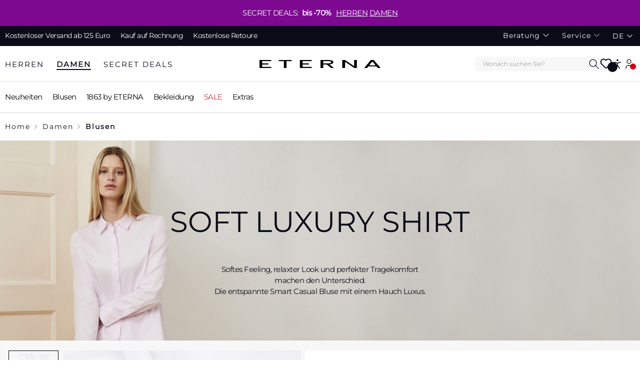

--- FILE ---
content_type: text/css
request_url: https://www.eterna.de/build/brand/164.202512191149.css
body_size: 49441
content:
@charset "UTF-8";@keyframes slideDown{0%{transform:translateY(-100%)}to{transform:translateY(0)}}
/*!
 * Bootstrap  v5.2.2 (https://getbootstrap.com/)
 * Copyright 2011-2022 The Bootstrap Authors
 * Copyright 2011-2022 Twitter, Inc.
 * Licensed under MIT (https://github.com/twbs/bootstrap/blob/main/LICENSE)
 */:root{--bs-blue:#0d6efd;--bs-indigo:#6610f2;--bs-purple:#6f42c1;--bs-pink:#d63384;--bs-red:#d0021b;--bs-orange:#fd7e14;--bs-yellow:#ffc107;--bs-green:#198754;--bs-teal:#20c997;--bs-cyan:#0dcaf0;--bs-black:#000;--bs-white:#fff;--bs-gray:#6c757d;--bs-gray-dark:#343a40;--bs-gray-100:#f8f9fa;--bs-gray-200:#e9ecef;--bs-gray-300:#dee2e6;--bs-gray-400:#ced4da;--bs-gray-500:#adb5bd;--bs-gray-600:#6c757d;--bs-gray-700:#495057;--bs-gray-800:#343a40;--bs-gray-900:#212529;--bs-primary:#090b17;--bs-secondary:#d4d8dc;--bs-success:#198754;--bs-info:#0dcaf0;--bs-warning:#ffc107;--bs-danger:#d0021b;--bs-light:#f7f7f7;--bs-dark:#838a92;--bs-primary-rgb:9,11,23;--bs-secondary-rgb:212,216,220;--bs-success-rgb:25,135,84;--bs-info-rgb:13,202,240;--bs-warning-rgb:255,193,7;--bs-danger-rgb:208,2,27;--bs-light-rgb:247,247,247;--bs-dark-rgb:131,138,146;--bs-white-rgb:255,255,255;--bs-black-rgb:0,0,0;--bs-body-color-rgb:0,0,0;--bs-body-bg-rgb:255,255,255;--bs-font-sans-serif:system-ui,-apple-system,"Segoe UI",Roboto,"Helvetica Neue","Noto Sans","Liberation Sans",Arial,sans-serif,"Apple Color Emoji","Segoe UI Emoji","Segoe UI Symbol","Noto Color Emoji";--bs-font-monospace:SFMono-Regular,Menlo,Monaco,Consolas,"Liberation Mono","Courier New",monospace;--bs-gradient:linear-gradient(180deg,hsla(0,0%,100%,.15),hsla(0,0%,100%,0));--bs-body-font-family:Montserrat Regular,sans-serif;--bs-body-font-size:0.9375rem;--bs-body-font-weight:300;--bs-body-line-height:1.5;--bs-body-color:#000;--bs-body-bg:#fff;--bs-border-width:0.0625rem;--bs-border-style:solid;--bs-border-color:#dee2e6;--bs-border-color-translucent:rgba(0,0,0,.175);--bs-border-radius:0.375rem;--bs-border-radius-sm:0.25rem;--bs-border-radius-lg:1.133rem;--bs-border-radius-xl:1rem;--bs-border-radius-2xl:2rem;--bs-border-radius-pill:50rem;--bs-link-color:#090b17;--bs-link-hover-color:#070912;--bs-code-color:#d63384;--bs-highlight-bg:#fff3cd}*,:after,:before{box-sizing:border-box}@media (prefers-reduced-motion:no-preference){:root{scroll-behavior:smooth}}body{-webkit-text-size-adjust:100%;-webkit-tap-highlight-color:rgba(0,0,0,0);background-color:var(--bs-body-bg);color:var(--bs-body-color);font-family:var(--bs-body-font-family);font-size:var(--bs-body-font-size);font-weight:var(--bs-body-font-weight);line-height:var(--bs-body-line-height);margin:0;text-align:var(--bs-body-text-align)}hr{border:0;border-top:.0625rem solid;color:inherit;margin:1.25rem 0;opacity:.25}.h1,.h2,.h3,.h4,.h5,.h6,h1,h2,h3,h4,h5,h6{font-weight:500;line-height:1.2;margin-bottom:.625rem;margin-top:0}.h1,h1{font-size:calc(1.4875rem + 2.85vw)}@media (min-width:1200px){.h1,h1{font-size:3.625rem}}.h2,h2{font-size:calc(1.30625rem + .675vw)}@media (min-width:1200px){.h2,h2{font-size:1.8125rem}}.h3,h3{font-size:1.125rem}.h4,h4{font-size:calc(1.26563rem + .1875vw)}@media (min-width:1200px){.h4,h4{font-size:1.40625rem}}.h5,h5{font-size:1.171875rem}.h6,h6{font-size:.9375rem}p{margin-bottom:1rem;margin-top:0}abbr[title]{cursor:help;-webkit-text-decoration:underline dotted;text-decoration:underline dotted;-webkit-text-decoration-skip-ink:none;text-decoration-skip-ink:none}address{font-style:normal;line-height:inherit;margin-bottom:1rem}ol,ul{padding-left:2rem}dl,ol,ul{margin-bottom:1rem;margin-top:0}ol ol,ol ul,ul ol,ul ul{margin-bottom:0}dt{font-weight:700}dd{margin-bottom:.5rem;margin-left:0}blockquote{margin:0 0 1rem}b,strong{font-weight:900}.small,small{font-size:.813rem}.mark,mark{background-color:var(--bs-highlight-bg);padding:.1875em}sub,sup{font-size:.75em;line-height:0;position:relative;vertical-align:baseline}sub{bottom:-.25em}sup{top:-.5em}a{color:var(--bs-link-color);text-decoration:underline}a:hover{color:var(--bs-link-hover-color);text-decoration:none}a:not([href]):not([class]),a:not([href]):not([class]):hover{color:inherit;text-decoration:none}code,kbd,pre,samp{font-family:var(--bs-font-monospace);font-size:1em}pre{display:block;font-size:.813rem;margin-bottom:1rem;margin-top:0;overflow:auto}pre code{color:inherit;font-size:inherit;word-break:normal}code{word-wrap:break-word;color:var(--bs-code-color);font-size:.813rem}a>code{color:inherit}kbd{background-color:var(--bs-body-color);border-radius:.25rem;color:var(--bs-body-bg);font-size:.813rem;padding:.1875rem .375rem}kbd kbd{font-size:1em;padding:0}figure{margin:0 0 1rem}img,svg{vertical-align:middle}table{border-collapse:collapse;caption-side:bottom}caption{color:#f7f7f7;padding-bottom:.5rem;padding-top:.5rem;text-align:left}th{text-align:inherit;text-align:-webkit-match-parent}tbody,td,tfoot,th,thead,tr{border:0 solid;border-color:inherit}label{display:inline-block}button{border-radius:0}button:focus:not(:focus-visible){outline:0}button,input,optgroup,select,textarea{font-family:inherit;font-size:inherit;line-height:inherit;margin:0}button,select{text-transform:none}[role=button]{cursor:pointer}select{word-wrap:normal}select:disabled{opacity:1}[list]:not([type=date]):not([type=datetime-local]):not([type=month]):not([type=week]):not([type=time])::-webkit-calendar-picker-indicator{display:none!important}[type=button],[type=reset],[type=submit],button{-webkit-appearance:button}[type=button]:not(:disabled),[type=reset]:not(:disabled),[type=submit]:not(:disabled),button:not(:disabled){cursor:pointer}::-moz-focus-inner{border-style:none;padding:0}textarea{resize:vertical}fieldset{border:0;margin:0;min-width:0;padding:0}legend{float:left;font-size:calc(1.275rem + .3vw);margin-bottom:.5rem;padding:0;width:100%}@media (min-width:1200px){legend{font-size:1.5rem}}legend{line-height:inherit}legend+*{clear:left}::-webkit-datetime-edit-day-field,::-webkit-datetime-edit-fields-wrapper,::-webkit-datetime-edit-hour-field,::-webkit-datetime-edit-minute,::-webkit-datetime-edit-month-field,::-webkit-datetime-edit-text,::-webkit-datetime-edit-year-field{padding:0}::-webkit-inner-spin-button{height:auto}[type=search]{-webkit-appearance:textfield;outline-offset:-.125rem}::-webkit-search-decoration{-webkit-appearance:none}::-webkit-color-swatch-wrapper{padding:0}::file-selector-button{-webkit-appearance:button;font:inherit}output{display:inline-block}iframe{border:0}summary{cursor:pointer;display:list-item}progress{vertical-align:baseline}[hidden]{display:none!important}.lead{font-size:1.125rem;font-weight:700}.display-1{font-size:calc(1.625rem + 4.5vw)}@media (min-width:1200px){.display-1{font-size:5rem}}.display-1{font-weight:300;line-height:1.2}.display-2{font-size:calc(1.575rem + 3.9vw)}@media (min-width:1200px){.display-2{font-size:4.5rem}}.display-2{font-weight:300;line-height:1.2}.display-3{font-size:calc(1.525rem + 3.3vw)}@media (min-width:1200px){.display-3{font-size:4rem}}.display-3{font-weight:300;line-height:1.2}.display-4{font-size:calc(1.475rem + 2.7vw)}@media (min-width:1200px){.display-4{font-size:3.5rem}}.display-4{font-weight:300;line-height:1.2}.display-5{font-size:calc(1.425rem + 2.1vw)}@media (min-width:1200px){.display-5{font-size:3rem}}.display-5{font-weight:300;line-height:1.2}.display-6{font-size:calc(1.375rem + 1.5vw)}@media (min-width:1200px){.display-6{font-size:2.5rem}}.display-6{font-weight:300;line-height:1.2}.list-inline,.list-unstyled{list-style:none;padding-left:0}.list-inline-item{display:inline-block}.list-inline-item:not(:last-child){margin-right:.5rem}.initialism{font-size:.813rem;text-transform:uppercase}.blockquote{font-size:1.171875rem;margin-bottom:1.25rem}.blockquote>:last-child{margin-bottom:0}.blockquote-footer{color:#6c757d;font-size:.813rem;margin-bottom:1.25rem;margin-top:-1.25rem}.blockquote-footer:before{content:"— "}.img-fluid,.img-thumbnail{height:auto;max-width:100%}.img-thumbnail{background-color:#fff;border:.0625rem solid var(--bs-border-color);border-radius:.375rem;padding:.25rem}.figure{display:inline-block}.figure-img{line-height:1;margin-bottom:.625rem}.figure-caption{color:#6c757d;font-size:.813rem}.cms-section .boxed,.container,.container-fluid,.container-lg,.container-md,.container-sm,.container-xl,.container-xxl{--bs-gutter-x:1.25rem;--bs-gutter-y:0;margin-left:auto;margin-right:auto;padding-left:calc(var(--bs-gutter-x)*.5);padding-right:calc(var(--bs-gutter-x)*.5);width:100%}@media (min-width:576px){.cms-section .boxed,.container,.container-sm{max-width:33.75rem}}@media (min-width:768px){.cms-section .boxed,.container,.container-md,.container-sm{max-width:45rem}}@media (min-width:992px){.cms-section .boxed,.container,.container-lg,.container-md,.container-sm{max-width:60rem}}@media (min-width:1200px){.cms-section .boxed,.container,.container-lg,.container-md,.container-sm,.container-xl{max-width:71.25rem}}@media (min-width:1400px){.cms-section .boxed,.container,.container-lg,.container-md,.container-sm,.container-xl,.container-xxl{max-width:82.5rem}}.row{--bs-gutter-x:1.25rem;--bs-gutter-y:0;display:flex;flex-wrap:wrap;margin-left:calc(var(--bs-gutter-x)*-.5);margin-right:calc(var(--bs-gutter-x)*-.5);margin-top:calc(var(--bs-gutter-y)*-1)}.row>*{flex-shrink:0;margin-top:var(--bs-gutter-y);max-width:100%;padding-left:calc(var(--bs-gutter-x)*.5);padding-right:calc(var(--bs-gutter-x)*.5);width:100%}.col{flex:1 0 0%}.row-cols-auto>*{flex:0 0 auto;width:auto}.row-cols-1>*{flex:0 0 auto;width:100%}.row-cols-2>*{flex:0 0 auto;width:50%}.row-cols-3>*{flex:0 0 auto;width:33.3333333333%}.row-cols-4>*{flex:0 0 auto;width:25%}.row-cols-5>*{flex:0 0 auto;width:20%}.row-cols-6>*{flex:0 0 auto;width:16.6666666667%}.col-auto{flex:0 0 auto;width:auto}.col-1{flex:0 0 auto;width:8.33333333%}.col-2{flex:0 0 auto;width:16.66666667%}.col-3{flex:0 0 auto;width:25%}.col-4{flex:0 0 auto;width:33.33333333%}.col-5{flex:0 0 auto;width:41.66666667%}.col-6{flex:0 0 auto;width:50%}.col-7{flex:0 0 auto;width:58.33333333%}.col-8{flex:0 0 auto;width:66.66666667%}.col-9{flex:0 0 auto;width:75%}.col-10{flex:0 0 auto;width:83.33333333%}.col-11{flex:0 0 auto;width:91.66666667%}.col-12{flex:0 0 auto;width:100%}.offset-1{margin-left:8.33333333%}.offset-2{margin-left:16.66666667%}.offset-3{margin-left:25%}.offset-4{margin-left:33.33333333%}.offset-5{margin-left:41.66666667%}.offset-6{margin-left:50%}.offset-7{margin-left:58.33333333%}.offset-8{margin-left:66.66666667%}.offset-9{margin-left:75%}.offset-10{margin-left:83.33333333%}.offset-11{margin-left:91.66666667%}.g-0,.gx-0{--bs-gutter-x:0}.g-0,.gy-0{--bs-gutter-y:0}.g-1,.gx-1{--bs-gutter-x:0.3125rem}.g-1,.gy-1{--bs-gutter-y:0.3125rem}.g-2,.gx-2{--bs-gutter-x:0.625rem}.g-2,.gy-2{--bs-gutter-y:0.625rem}.g-3,.gx-3{--bs-gutter-x:1.25rem}.g-3,.gy-3{--bs-gutter-y:1.25rem}.g-4,.gx-4{--bs-gutter-x:1.875rem}.g-4,.gy-4{--bs-gutter-y:1.875rem}.g-5,.gx-5{--bs-gutter-x:3.75rem}.g-5,.gy-5{--bs-gutter-y:3.75rem}@media (min-width:576px){.col-sm{flex:1 0 0%}.row-cols-sm-auto>*{flex:0 0 auto;width:auto}.row-cols-sm-1>*{flex:0 0 auto;width:100%}.row-cols-sm-2>*{flex:0 0 auto;width:50%}.row-cols-sm-3>*{flex:0 0 auto;width:33.3333333333%}.row-cols-sm-4>*{flex:0 0 auto;width:25%}.row-cols-sm-5>*{flex:0 0 auto;width:20%}.row-cols-sm-6>*{flex:0 0 auto;width:16.6666666667%}.col-sm-auto{flex:0 0 auto;width:auto}.col-sm-1{flex:0 0 auto;width:8.33333333%}.col-sm-2{flex:0 0 auto;width:16.66666667%}.col-sm-3{flex:0 0 auto;width:25%}.col-sm-4{flex:0 0 auto;width:33.33333333%}.col-sm-5{flex:0 0 auto;width:41.66666667%}.col-sm-6{flex:0 0 auto;width:50%}.col-sm-7{flex:0 0 auto;width:58.33333333%}.col-sm-8{flex:0 0 auto;width:66.66666667%}.col-sm-9{flex:0 0 auto;width:75%}.col-sm-10{flex:0 0 auto;width:83.33333333%}.col-sm-11{flex:0 0 auto;width:91.66666667%}.col-sm-12{flex:0 0 auto;width:100%}.offset-sm-0{margin-left:0}.offset-sm-1{margin-left:8.33333333%}.offset-sm-2{margin-left:16.66666667%}.offset-sm-3{margin-left:25%}.offset-sm-4{margin-left:33.33333333%}.offset-sm-5{margin-left:41.66666667%}.offset-sm-6{margin-left:50%}.offset-sm-7{margin-left:58.33333333%}.offset-sm-8{margin-left:66.66666667%}.offset-sm-9{margin-left:75%}.offset-sm-10{margin-left:83.33333333%}.offset-sm-11{margin-left:91.66666667%}.g-sm-0,.gx-sm-0{--bs-gutter-x:0}.g-sm-0,.gy-sm-0{--bs-gutter-y:0}.g-sm-1,.gx-sm-1{--bs-gutter-x:0.3125rem}.g-sm-1,.gy-sm-1{--bs-gutter-y:0.3125rem}.g-sm-2,.gx-sm-2{--bs-gutter-x:0.625rem}.g-sm-2,.gy-sm-2{--bs-gutter-y:0.625rem}.g-sm-3,.gx-sm-3{--bs-gutter-x:1.25rem}.g-sm-3,.gy-sm-3{--bs-gutter-y:1.25rem}.g-sm-4,.gx-sm-4{--bs-gutter-x:1.875rem}.g-sm-4,.gy-sm-4{--bs-gutter-y:1.875rem}.g-sm-5,.gx-sm-5{--bs-gutter-x:3.75rem}.g-sm-5,.gy-sm-5{--bs-gutter-y:3.75rem}}@media (min-width:768px){.col-md{flex:1 0 0%}.row-cols-md-auto>*{flex:0 0 auto;width:auto}.row-cols-md-1>*{flex:0 0 auto;width:100%}.row-cols-md-2>*{flex:0 0 auto;width:50%}.row-cols-md-3>*{flex:0 0 auto;width:33.3333333333%}.row-cols-md-4>*{flex:0 0 auto;width:25%}.row-cols-md-5>*{flex:0 0 auto;width:20%}.row-cols-md-6>*{flex:0 0 auto;width:16.6666666667%}.col-md-auto{flex:0 0 auto;width:auto}.col-md-1{flex:0 0 auto;width:8.33333333%}.col-md-2{flex:0 0 auto;width:16.66666667%}.col-md-3{flex:0 0 auto;width:25%}.col-md-4{flex:0 0 auto;width:33.33333333%}.col-md-5{flex:0 0 auto;width:41.66666667%}.col-md-6{flex:0 0 auto;width:50%}.col-md-7{flex:0 0 auto;width:58.33333333%}.col-md-8{flex:0 0 auto;width:66.66666667%}.col-md-9{flex:0 0 auto;width:75%}.col-md-10{flex:0 0 auto;width:83.33333333%}.col-md-11{flex:0 0 auto;width:91.66666667%}.col-md-12{flex:0 0 auto;width:100%}.offset-md-0{margin-left:0}.offset-md-1{margin-left:8.33333333%}.offset-md-2{margin-left:16.66666667%}.offset-md-3{margin-left:25%}.offset-md-4{margin-left:33.33333333%}.offset-md-5{margin-left:41.66666667%}.offset-md-6{margin-left:50%}.offset-md-7{margin-left:58.33333333%}.offset-md-8{margin-left:66.66666667%}.offset-md-9{margin-left:75%}.offset-md-10{margin-left:83.33333333%}.offset-md-11{margin-left:91.66666667%}.g-md-0,.gx-md-0{--bs-gutter-x:0}.g-md-0,.gy-md-0{--bs-gutter-y:0}.g-md-1,.gx-md-1{--bs-gutter-x:0.3125rem}.g-md-1,.gy-md-1{--bs-gutter-y:0.3125rem}.g-md-2,.gx-md-2{--bs-gutter-x:0.625rem}.g-md-2,.gy-md-2{--bs-gutter-y:0.625rem}.g-md-3,.gx-md-3{--bs-gutter-x:1.25rem}.g-md-3,.gy-md-3{--bs-gutter-y:1.25rem}.g-md-4,.gx-md-4{--bs-gutter-x:1.875rem}.g-md-4,.gy-md-4{--bs-gutter-y:1.875rem}.g-md-5,.gx-md-5{--bs-gutter-x:3.75rem}.g-md-5,.gy-md-5{--bs-gutter-y:3.75rem}}@media (min-width:992px){.col-lg{flex:1 0 0%}.row-cols-lg-auto>*{flex:0 0 auto;width:auto}.row-cols-lg-1>*{flex:0 0 auto;width:100%}.row-cols-lg-2>*{flex:0 0 auto;width:50%}.row-cols-lg-3>*{flex:0 0 auto;width:33.3333333333%}.row-cols-lg-4>*{flex:0 0 auto;width:25%}.row-cols-lg-5>*{flex:0 0 auto;width:20%}.row-cols-lg-6>*{flex:0 0 auto;width:16.6666666667%}.col-lg-auto{flex:0 0 auto;width:auto}.col-lg-1{flex:0 0 auto;width:8.33333333%}.col-lg-2{flex:0 0 auto;width:16.66666667%}.col-lg-3{flex:0 0 auto;width:25%}.col-lg-4{flex:0 0 auto;width:33.33333333%}.col-lg-5{flex:0 0 auto;width:41.66666667%}.col-lg-6{flex:0 0 auto;width:50%}.col-lg-7{flex:0 0 auto;width:58.33333333%}.col-lg-8{flex:0 0 auto;width:66.66666667%}.col-lg-9{flex:0 0 auto;width:75%}.col-lg-10{flex:0 0 auto;width:83.33333333%}.col-lg-11{flex:0 0 auto;width:91.66666667%}.col-lg-12{flex:0 0 auto;width:100%}.offset-lg-0{margin-left:0}.offset-lg-1{margin-left:8.33333333%}.offset-lg-2{margin-left:16.66666667%}.offset-lg-3{margin-left:25%}.offset-lg-4{margin-left:33.33333333%}.offset-lg-5{margin-left:41.66666667%}.offset-lg-6{margin-left:50%}.offset-lg-7{margin-left:58.33333333%}.offset-lg-8{margin-left:66.66666667%}.offset-lg-9{margin-left:75%}.offset-lg-10{margin-left:83.33333333%}.offset-lg-11{margin-left:91.66666667%}.g-lg-0,.gx-lg-0{--bs-gutter-x:0}.g-lg-0,.gy-lg-0{--bs-gutter-y:0}.g-lg-1,.gx-lg-1{--bs-gutter-x:0.3125rem}.g-lg-1,.gy-lg-1{--bs-gutter-y:0.3125rem}.g-lg-2,.gx-lg-2{--bs-gutter-x:0.625rem}.g-lg-2,.gy-lg-2{--bs-gutter-y:0.625rem}.g-lg-3,.gx-lg-3{--bs-gutter-x:1.25rem}.g-lg-3,.gy-lg-3{--bs-gutter-y:1.25rem}.g-lg-4,.gx-lg-4{--bs-gutter-x:1.875rem}.g-lg-4,.gy-lg-4{--bs-gutter-y:1.875rem}.g-lg-5,.gx-lg-5{--bs-gutter-x:3.75rem}.g-lg-5,.gy-lg-5{--bs-gutter-y:3.75rem}}@media (min-width:1200px){.col-xl{flex:1 0 0%}.row-cols-xl-auto>*{flex:0 0 auto;width:auto}.row-cols-xl-1>*{flex:0 0 auto;width:100%}.row-cols-xl-2>*{flex:0 0 auto;width:50%}.row-cols-xl-3>*{flex:0 0 auto;width:33.3333333333%}.row-cols-xl-4>*{flex:0 0 auto;width:25%}.row-cols-xl-5>*{flex:0 0 auto;width:20%}.row-cols-xl-6>*{flex:0 0 auto;width:16.6666666667%}.col-xl-auto{flex:0 0 auto;width:auto}.col-xl-1{flex:0 0 auto;width:8.33333333%}.col-xl-2{flex:0 0 auto;width:16.66666667%}.col-xl-3{flex:0 0 auto;width:25%}.col-xl-4{flex:0 0 auto;width:33.33333333%}.col-xl-5{flex:0 0 auto;width:41.66666667%}.col-xl-6{flex:0 0 auto;width:50%}.col-xl-7{flex:0 0 auto;width:58.33333333%}.col-xl-8{flex:0 0 auto;width:66.66666667%}.col-xl-9{flex:0 0 auto;width:75%}.col-xl-10{flex:0 0 auto;width:83.33333333%}.col-xl-11{flex:0 0 auto;width:91.66666667%}.col-xl-12{flex:0 0 auto;width:100%}.offset-xl-0{margin-left:0}.offset-xl-1{margin-left:8.33333333%}.offset-xl-2{margin-left:16.66666667%}.offset-xl-3{margin-left:25%}.offset-xl-4{margin-left:33.33333333%}.offset-xl-5{margin-left:41.66666667%}.offset-xl-6{margin-left:50%}.offset-xl-7{margin-left:58.33333333%}.offset-xl-8{margin-left:66.66666667%}.offset-xl-9{margin-left:75%}.offset-xl-10{margin-left:83.33333333%}.offset-xl-11{margin-left:91.66666667%}.g-xl-0,.gx-xl-0{--bs-gutter-x:0}.g-xl-0,.gy-xl-0{--bs-gutter-y:0}.g-xl-1,.gx-xl-1{--bs-gutter-x:0.3125rem}.g-xl-1,.gy-xl-1{--bs-gutter-y:0.3125rem}.g-xl-2,.gx-xl-2{--bs-gutter-x:0.625rem}.g-xl-2,.gy-xl-2{--bs-gutter-y:0.625rem}.g-xl-3,.gx-xl-3{--bs-gutter-x:1.25rem}.g-xl-3,.gy-xl-3{--bs-gutter-y:1.25rem}.g-xl-4,.gx-xl-4{--bs-gutter-x:1.875rem}.g-xl-4,.gy-xl-4{--bs-gutter-y:1.875rem}.g-xl-5,.gx-xl-5{--bs-gutter-x:3.75rem}.g-xl-5,.gy-xl-5{--bs-gutter-y:3.75rem}}@media (min-width:1400px){.col-xxl{flex:1 0 0%}.row-cols-xxl-auto>*{flex:0 0 auto;width:auto}.row-cols-xxl-1>*{flex:0 0 auto;width:100%}.row-cols-xxl-2>*{flex:0 0 auto;width:50%}.row-cols-xxl-3>*{flex:0 0 auto;width:33.3333333333%}.row-cols-xxl-4>*{flex:0 0 auto;width:25%}.row-cols-xxl-5>*{flex:0 0 auto;width:20%}.row-cols-xxl-6>*{flex:0 0 auto;width:16.6666666667%}.col-xxl-auto{flex:0 0 auto;width:auto}.col-xxl-1{flex:0 0 auto;width:8.33333333%}.col-xxl-2{flex:0 0 auto;width:16.66666667%}.col-xxl-3{flex:0 0 auto;width:25%}.col-xxl-4{flex:0 0 auto;width:33.33333333%}.col-xxl-5{flex:0 0 auto;width:41.66666667%}.col-xxl-6{flex:0 0 auto;width:50%}.col-xxl-7{flex:0 0 auto;width:58.33333333%}.col-xxl-8{flex:0 0 auto;width:66.66666667%}.col-xxl-9{flex:0 0 auto;width:75%}.col-xxl-10{flex:0 0 auto;width:83.33333333%}.col-xxl-11{flex:0 0 auto;width:91.66666667%}.col-xxl-12{flex:0 0 auto;width:100%}.offset-xxl-0{margin-left:0}.offset-xxl-1{margin-left:8.33333333%}.offset-xxl-2{margin-left:16.66666667%}.offset-xxl-3{margin-left:25%}.offset-xxl-4{margin-left:33.33333333%}.offset-xxl-5{margin-left:41.66666667%}.offset-xxl-6{margin-left:50%}.offset-xxl-7{margin-left:58.33333333%}.offset-xxl-8{margin-left:66.66666667%}.offset-xxl-9{margin-left:75%}.offset-xxl-10{margin-left:83.33333333%}.offset-xxl-11{margin-left:91.66666667%}.g-xxl-0,.gx-xxl-0{--bs-gutter-x:0}.g-xxl-0,.gy-xxl-0{--bs-gutter-y:0}.g-xxl-1,.gx-xxl-1{--bs-gutter-x:0.3125rem}.g-xxl-1,.gy-xxl-1{--bs-gutter-y:0.3125rem}.g-xxl-2,.gx-xxl-2{--bs-gutter-x:0.625rem}.g-xxl-2,.gy-xxl-2{--bs-gutter-y:0.625rem}.g-xxl-3,.gx-xxl-3{--bs-gutter-x:1.25rem}.g-xxl-3,.gy-xxl-3{--bs-gutter-y:1.25rem}.g-xxl-4,.gx-xxl-4{--bs-gutter-x:1.875rem}.g-xxl-4,.gy-xxl-4{--bs-gutter-y:1.875rem}.g-xxl-5,.gx-xxl-5{--bs-gutter-x:3.75rem}.g-xxl-5,.gy-xxl-5{--bs-gutter-y:3.75rem}}.table{--bs-table-color:#090b17;--bs-table-bg:transparent;--bs-table-border-color:#d4d8dc;--bs-table-accent-bg:transparent;--bs-table-striped-color:#090b17;--bs-table-striped-bg:rgba(0,0,0,.05);--bs-table-active-color:#090b17;--bs-table-active-bg:rgba(0,0,0,.1);--bs-table-hover-color:#090b17;--bs-table-hover-bg:rgba(0,0,0,.075);border-color:var(--bs-table-border-color);color:var(--bs-table-color);margin-bottom:1.25rem;vertical-align:top;width:100%}.table>:not(caption)>*>*{background-color:var(--bs-table-bg);border-bottom-width:.0625rem;box-shadow:inset 0 0 0 624.9375rem var(--bs-table-accent-bg);padding:.5rem}.table>tbody{vertical-align:inherit}.table>thead{vertical-align:bottom}.table-group-divider{border-top:.125rem solid}.caption-top{caption-side:top}.table-sm>:not(caption)>*>*{padding:.25rem}.table-bordered>:not(caption)>*{border-width:.0625rem 0}.table-bordered>:not(caption)>*>*{border-width:0 .0625rem}.table-borderless>:not(caption)>*>*{border-bottom-width:0}.table-borderless>:not(:first-child){border-top-width:0}.table-striped-columns>:not(caption)>tr>:nth-child(2n),.table-striped>tbody>tr:nth-of-type(odd)>*{--bs-table-accent-bg:var(--bs-table-striped-bg);color:var(--bs-table-striped-color)}.table-active{--bs-table-accent-bg:var(--bs-table-active-bg);color:var(--bs-table-active-color)}.table-hover>tbody>tr:hover>*{--bs-table-accent-bg:var(--bs-table-hover-bg);color:var(--bs-table-hover-color)}.table-primary{--bs-table-color:#000;--bs-table-bg:#ceced1;--bs-table-border-color:#b9babc;--bs-table-striped-bg:#c4c4c6;--bs-table-striped-color:#000;--bs-table-active-bg:#b9babc;--bs-table-active-color:#000;--bs-table-hover-bg:#bebfc1;--bs-table-hover-color:#000}.table-primary,.table-secondary{border-color:var(--bs-table-border-color);color:var(--bs-table-color)}.table-secondary{--bs-table-color:#000;--bs-table-bg:#f6f7f8;--bs-table-border-color:#dededf;--bs-table-striped-bg:#eaebec;--bs-table-striped-color:#000;--bs-table-active-bg:#dededf;--bs-table-active-color:#000;--bs-table-hover-bg:#e4e5e5;--bs-table-hover-color:#000}.table-success{--bs-table-color:#000;--bs-table-bg:#d1e7dd;--bs-table-border-color:#bcd0c7;--bs-table-striped-bg:#c7dbd2;--bs-table-striped-color:#000;--bs-table-active-bg:#bcd0c7;--bs-table-active-color:#000;--bs-table-hover-bg:#c1d6cc;--bs-table-hover-color:#000}.table-info,.table-success{border-color:var(--bs-table-border-color);color:var(--bs-table-color)}.table-info{--bs-table-color:#000;--bs-table-bg:#cff4fc;--bs-table-border-color:#badce3;--bs-table-striped-bg:#c4e8ef;--bs-table-striped-color:#000;--bs-table-active-bg:#badce3;--bs-table-active-color:#000;--bs-table-hover-bg:#bfe2e9;--bs-table-hover-color:#000}.table-warning{--bs-table-color:#000;--bs-table-bg:#fff3cd;--bs-table-border-color:#e6dab9;--bs-table-striped-bg:#f2e6c3;--bs-table-striped-color:#000;--bs-table-active-bg:#e6dab9;--bs-table-active-color:#000;--bs-table-hover-bg:#ece0be;--bs-table-hover-color:#000}.table-danger,.table-warning{border-color:var(--bs-table-border-color);color:var(--bs-table-color)}.table-danger{--bs-table-color:#000;--bs-table-bg:#f6ccd1;--bs-table-border-color:#ddb8bc;--bs-table-striped-bg:#e9c2c7;--bs-table-striped-color:#000;--bs-table-active-bg:#ddb8bc;--bs-table-active-color:#000;--bs-table-hover-bg:#e3bdc2;--bs-table-hover-color:#000}.table-light{--bs-table-color:#000;--bs-table-bg:#f7f7f7;--bs-table-border-color:#dedede;--bs-table-striped-bg:#ebebeb;--bs-table-striped-color:#000;--bs-table-active-bg:#dedede;--bs-table-active-color:#000;--bs-table-hover-bg:#e4e4e4;--bs-table-hover-color:#000}.table-dark,.table-light{border-color:var(--bs-table-border-color);color:var(--bs-table-color)}.table-dark{--bs-table-color:#000;--bs-table-bg:#838a92;--bs-table-border-color:#767c83;--bs-table-striped-bg:#7c838b;--bs-table-striped-color:#000;--bs-table-active-bg:#767c83;--bs-table-active-color:#000;--bs-table-hover-bg:#798087;--bs-table-hover-color:#000}.table-responsive{-webkit-overflow-scrolling:touch;overflow-x:auto}@media (max-width:575.98px){.table-responsive-sm{-webkit-overflow-scrolling:touch;overflow-x:auto}}@media (max-width:767.98px){.table-responsive-md{-webkit-overflow-scrolling:touch;overflow-x:auto}}@media (max-width:991.98px){.table-responsive-lg{-webkit-overflow-scrolling:touch;overflow-x:auto}}@media (max-width:1199.98px){.table-responsive-xl{-webkit-overflow-scrolling:touch;overflow-x:auto}}@media (max-width:1399.98px){.table-responsive-xxl{-webkit-overflow-scrolling:touch;overflow-x:auto}}.form-label{margin-bottom:.5rem}.col-form-label{font-size:inherit;line-height:1.6;margin-bottom:0;padding-bottom:.875rem;padding-top:.875rem}.col-form-label-lg{font-size:1.125rem;padding-bottom:1.313rem;padding-top:1.313rem}.col-form-label-sm{font-size:.875rem;padding-bottom:.563rem;padding-top:.563rem}.form-text{color:#f7f7f7;font-size:.813rem;margin-top:.25rem}.form-control{-webkit-appearance:none;-moz-appearance:none;appearance:none;background-clip:padding-box;background-color:#f7f7f7;border:0 solid transparent;border-radius:0;color:#090b17;display:block;font-size:.9375rem;font-weight:300;line-height:1.6;padding:.875rem;transition:border-color .15s ease-in-out,box-shadow .15s ease-in-out;width:100%}@media (prefers-reduced-motion:reduce){.form-control{transition:none}}.form-control[type=file]{overflow:hidden}.form-control[type=file]:not(:disabled):not([readonly]){cursor:pointer}.form-control:focus{background-color:#f7f7f7;border-color:#84858b;box-shadow:none;color:#090b17;outline:0}.form-control::-webkit-date-and-time-value{height:1.6em}.form-control::-moz-placeholder{color:#090b17;opacity:1}.form-control::placeholder{color:#090b17;opacity:1}.form-control:disabled{background-color:#e9ecef;opacity:1}.form-control::file-selector-button{background-color:#e9ecef;border:0 solid;border-color:inherit;border-inline-end-width:0;border-radius:0;color:#090b17;margin:-.875rem;margin-inline-end:.875rem;padding:.875rem;pointer-events:none;transition:color .15s ease-in-out,background-color .15s ease-in-out,border-color .15s ease-in-out,box-shadow .15s ease-in-out}@media (prefers-reduced-motion:reduce){.form-control::file-selector-button{transition:none}}.form-control:hover:not(:disabled):not([readonly])::file-selector-button{background-color:#dde0e3}.form-control-plaintext{background-color:transparent;border:0 solid transparent;color:#000;display:block;line-height:1.6;margin-bottom:0;padding:.875rem 0;width:100%}.form-control-plaintext:focus{outline:0}.form-control-plaintext.form-control-lg,.form-control-plaintext.form-control-sm{padding-left:0;padding-right:0}.form-control-sm{border-radius:0;font-size:.875rem;min-height:calc(1.6em + 1.126rem);padding:.563rem .625rem}.form-control-sm::file-selector-button{margin:-.563rem -.625rem;margin-inline-end:.625rem;padding:.563rem .625rem}.form-control-lg{border-radius:0;font-size:1.125rem;min-height:calc(1.6em + 2.626rem);padding:1.313rem 2.125rem}.form-control-lg::file-selector-button{margin:-1.313rem -2.125rem;margin-inline-end:2.125rem;padding:1.313rem 2.125rem}textarea.form-control{min-height:calc(1.6em + 1.75rem)}textarea.form-control-sm{min-height:calc(1.6em + 1.126rem)}textarea.form-control-lg{min-height:calc(1.6em + 2.626rem)}.form-control-color{height:calc(1.6em + 1.75rem);padding:.875rem;width:3rem}.form-control-color:not(:disabled):not([readonly]){cursor:pointer}.form-control-color::-moz-color-swatch{border:0!important;border-radius:0}.form-control-color::-webkit-color-swatch{border-radius:0}.form-control-color.form-control-sm{height:calc(1.6em + 1.126rem)}.form-control-color.form-control-lg{height:calc(1.6em + 2.626rem)}.form-select{-moz-padding-start:.6875rem;background-color:#f7f7f7;background-image:url("data:image/svg+xml;charset=utf-8,%3Csvg xmlns='http://www.w3.org/2000/svg' class='icon icon-tabler icon-tabler-chevron-down' width='44' height='44' viewBox='0 0 24 24' stroke-width='1.25' stroke='currentColor' fill='none' stroke-linecap='round' stroke-linejoin='round'%3E%3Cpath d='M0 0h24v24H0z' stroke='none'/%3E%3Cpath stroke='090B17' d='m6 9 6 6 6-6'/%3E%3C/svg%3E");background-position:right .875rem center;background-repeat:no-repeat;background-size:1rem .75rem;border:0 solid transparent;border-radius:0;color:#090b17;display:block;font-size:.9375rem;font-weight:300;line-height:1.6;padding:.875rem 2.625rem .875rem .875rem;transition:border-color .15s ease-in-out,box-shadow .15s ease-in-out;width:100%}@media (prefers-reduced-motion:reduce){.form-select{transition:none}}.form-select{-webkit-appearance:none;-moz-appearance:none;appearance:none}.form-select:focus{border-color:#84858b;box-shadow:0 0 0 .25rem rgba(9,11,23,.25);outline:0}.form-select[multiple],.form-select[size]:not([size="1"]){background-image:none;padding-right:.875rem}.form-select:disabled{background-color:#e9ecef}.form-select:-moz-focusring{color:transparent;text-shadow:0 0 0 #090b17}.form-select-sm{border-radius:0;font-size:.875rem;padding-bottom:.563rem;padding-left:.625rem;padding-top:.563rem}.form-select-lg{border-radius:0;font-size:1.125rem;padding-bottom:1.313rem;padding-left:2.125rem;padding-top:1.313rem}.form-check{display:block;margin-bottom:.125rem;min-height:1.40625rem;padding-left:1.5em}.form-check .form-check-input{float:left;margin-left:-1.5em}.form-check-reverse{padding-left:0;padding-right:1.5em;text-align:right}.form-check-reverse .form-check-input{float:right;margin-left:0;margin-right:-1.5em}.form-check-input{-webkit-appearance:none;-moz-appearance:none;appearance:none;background-color:#f7f7f7;background-position:50%;background-repeat:no-repeat;background-size:contain;border:.0625rem solid rgba(0,0,0,.25);height:1em;margin-top:.25em;-webkit-print-color-adjust:exact;print-color-adjust:exact;vertical-align:top;width:1em}.form-check-input[type=checkbox]{border-radius:.25em}.form-check-input[type=radio]{border-radius:50%}.form-check-input:active{filter:brightness(90%)}.form-check-input:focus{border-color:#84858b;box-shadow:none;outline:0}.form-check-input:checked{background-color:#090b17;border-color:#090b17}.form-check-input:checked[type=checkbox]{background-image:url("data:image/svg+xml;charset=utf-8,%3Csvg xmlns='http://www.w3.org/2000/svg' viewBox='0 0 20 20'%3E%3Cpath fill='none' stroke='%23FFF' stroke-linecap='round' stroke-linejoin='round' stroke-width='3' d='m6 10 3 3 6-6'/%3E%3C/svg%3E")}.form-check-input:checked[type=radio]{background-image:url("data:image/svg+xml;charset=utf-8,%3Csvg xmlns='http://www.w3.org/2000/svg' viewBox='-4 -4 8 8'%3E%3Ccircle r='2' fill='%23FFF'/%3E%3C/svg%3E")}.form-check-input[type=checkbox]:indeterminate{background-color:#090b17;background-image:url("data:image/svg+xml;charset=utf-8,%3Csvg xmlns='http://www.w3.org/2000/svg' viewBox='0 0 20 20'%3E%3Cpath fill='none' stroke='%23FFF' stroke-linecap='round' stroke-linejoin='round' stroke-width='3' d='M6 10h8'/%3E%3C/svg%3E");border-color:#090b17}.form-check-input:disabled{filter:none;opacity:.5;pointer-events:none}.form-check-input:disabled~.form-check-label,.form-check-input[disabled]~.form-check-label{cursor:default;opacity:.5}.form-check-label{color:#090b17}.form-switch{padding-left:2.5em}.form-switch .form-check-input{background-image:url("data:image/svg+xml;charset=utf-8,%3Csvg xmlns='http://www.w3.org/2000/svg' viewBox='-4 -4 8 8'%3E%3Ccircle r='3' fill='rgba(0, 0, 0, 0.25)'/%3E%3C/svg%3E");background-position:0;border-radius:2em;margin-left:-2.5em;transition:background-position .15s ease-in-out;width:2em}@media (prefers-reduced-motion:reduce){.form-switch .form-check-input{transition:none}}.form-switch .form-check-input:focus{background-image:url("data:image/svg+xml;charset=utf-8,%3Csvg xmlns='http://www.w3.org/2000/svg' viewBox='-4 -4 8 8'%3E%3Ccircle r='3' fill='%2384858b'/%3E%3C/svg%3E")}.form-switch .form-check-input:checked{background-image:url("data:image/svg+xml;charset=utf-8,%3Csvg xmlns='http://www.w3.org/2000/svg' viewBox='-4 -4 8 8'%3E%3Ccircle r='3' fill='%23FFF'/%3E%3C/svg%3E");background-position:100%}.form-switch.form-check-reverse{padding-left:0;padding-right:2.5em}.form-switch.form-check-reverse .form-check-input{margin-left:0;margin-right:-2.5em}.form-check-inline{display:inline-block;margin-right:1rem}.btn-check{clip:rect(0,0,0,0);pointer-events:none;position:absolute}.btn-check:disabled+.ais-Panel-collapseButton,.btn-check:disabled+.btn,.btn-check[disabled]+.ais-Panel-collapseButton,.btn-check[disabled]+.btn{filter:none;opacity:.65;pointer-events:none}.form-range{-webkit-appearance:none;-moz-appearance:none;appearance:none;background-color:transparent;height:1.5rem;padding:0;width:100%}.form-range:focus{outline:0}.form-range:focus::-webkit-slider-thumb{box-shadow:0 0 0 .0625rem #fff,none}.form-range:focus::-moz-range-thumb{box-shadow:0 0 0 .0625rem #fff,none}.form-range::-moz-focus-outer{border:0}.form-range::-webkit-slider-thumb{background-color:#090b17;border:0;border-radius:1rem;height:1rem;margin-top:-.25rem;-webkit-transition:background-color .15s ease-in-out,border-color .15s ease-in-out,box-shadow .15s ease-in-out;transition:background-color .15s ease-in-out,border-color .15s ease-in-out,box-shadow .15s ease-in-out;width:1rem}@media (prefers-reduced-motion:reduce){.form-range::-webkit-slider-thumb{-webkit-transition:none;transition:none}}.form-range::-webkit-slider-thumb{-webkit-appearance:none;appearance:none}.form-range::-webkit-slider-thumb:active{background-color:#b5b6b9}.form-range::-webkit-slider-runnable-track{background-color:#dee2e6;border-color:transparent;border-radius:1rem;color:transparent;cursor:pointer;height:.5rem;width:100%}.form-range::-moz-range-thumb{background-color:#090b17;border:0;border-radius:1rem;height:1rem;-moz-transition:background-color .15s ease-in-out,border-color .15s ease-in-out,box-shadow .15s ease-in-out;transition:background-color .15s ease-in-out,border-color .15s ease-in-out,box-shadow .15s ease-in-out;width:1rem}@media (prefers-reduced-motion:reduce){.form-range::-moz-range-thumb{-moz-transition:none;transition:none}}.form-range::-moz-range-thumb{-moz-appearance:none;appearance:none}.form-range::-moz-range-thumb:active{background-color:#b5b6b9}.form-range::-moz-range-track{background-color:#dee2e6;border-color:transparent;border-radius:1rem;color:transparent;cursor:pointer;height:.5rem;width:100%}.form-range:disabled{pointer-events:none}.form-range:disabled::-webkit-slider-thumb{background-color:#adb5bd}.form-range:disabled::-moz-range-thumb{background-color:#adb5bd}.form-floating{position:relative}.form-floating>.form-control,.form-floating>.form-control-plaintext,.form-floating>.form-select{height:3.5rem;line-height:1.25}.form-floating>label{border:0 solid transparent;height:100%;left:0;overflow:hidden;padding:1rem .875rem;pointer-events:none;position:absolute;text-align:start;text-overflow:ellipsis;top:0;transform-origin:0 0;transition:opacity .1s ease-in-out,transform .1s ease-in-out;white-space:nowrap;width:100%}@media (prefers-reduced-motion:reduce){.form-floating>label{transition:none}}.form-floating>.form-control,.form-floating>.form-control-plaintext{padding:1rem .875rem}.form-floating>.form-control-plaintext::-moz-placeholder,.form-floating>.form-control::-moz-placeholder{color:transparent}.form-floating>.form-control-plaintext::placeholder,.form-floating>.form-control::placeholder{color:transparent}.form-floating>.form-control-plaintext:not(:-moz-placeholder),.form-floating>.form-control:not(:-moz-placeholder){padding-bottom:.625rem;padding-top:1.625rem}.form-floating>.form-control-plaintext:focus,.form-floating>.form-control-plaintext:not(:placeholder-shown),.form-floating>.form-control:focus,.form-floating>.form-control:not(:placeholder-shown){padding-bottom:.625rem;padding-top:1.625rem}.form-floating>.form-control-plaintext:-webkit-autofill,.form-floating>.form-control:-webkit-autofill{padding-bottom:.625rem;padding-top:1.625rem}.form-floating>.form-select{padding-bottom:.625rem;padding-top:1.625rem}.form-floating>.form-control:not(:-moz-placeholder)~label{opacity:.65;transform:scale(.85) translateY(-.5rem) translateX(.15rem)}.form-floating>.form-control-plaintext~label,.form-floating>.form-control:focus~label,.form-floating>.form-control:not(:placeholder-shown)~label,.form-floating>.form-select~label{opacity:.65;transform:scale(.85) translateY(-.5rem) translateX(.15rem)}.form-floating>.form-control:-webkit-autofill~label{opacity:.65;transform:scale(.85) translateY(-.5rem) translateX(.15rem)}.form-floating>.form-control-plaintext~label{border-width:0}.input-group{align-items:stretch;display:flex;flex-wrap:wrap;position:relative;width:100%}.input-group>.form-control,.input-group>.form-floating,.input-group>.form-select{flex:1 1 auto;min-width:0;position:relative;width:1%}.input-group>.form-control:focus,.input-group>.form-floating:focus-within,.input-group>.form-select:focus{z-index:5}.input-group .ais-Panel-collapseButton,.input-group .btn{position:relative;z-index:2}.input-group .ais-Panel-collapseButton:focus,.input-group .btn:focus{z-index:5}.input-group-text{align-items:center;background-color:#e9ecef;border:0 solid transparent;border-radius:0;color:#090b17;display:flex;font-size:.9375rem;font-weight:300;line-height:1.6;padding:.875rem;text-align:center;white-space:nowrap}.input-group-lg>.ais-Panel-collapseButton,.input-group-lg>.btn,.input-group-lg>.form-control,.input-group-lg>.form-select,.input-group-lg>.input-group-text{border-radius:0;font-size:1.125rem;padding:1.313rem 2.125rem}.input-group-sm>.ais-Panel-collapseButton,.input-group-sm>.btn,.input-group-sm>.form-control,.input-group-sm>.form-select,.input-group-sm>.input-group-text{border-radius:0;font-size:.875rem;padding:.563rem .625rem}.input-group-lg>.form-select,.input-group-sm>.form-select{padding-right:3.5rem}.input-group.has-validation>.dropdown-toggle:nth-last-child(n+4),.input-group.has-validation>.form-floating:nth-last-child(n+3)>.form-control,.input-group.has-validation>.form-floating:nth-last-child(n+3)>.form-select,.input-group.has-validation>:nth-last-child(n+3):not(.dropdown-toggle):not(.dropdown-menu):not(.form-floating),.input-group:not(.has-validation)>.dropdown-toggle:nth-last-child(n+3),.input-group:not(.has-validation)>.form-floating:not(:last-child)>.form-control,.input-group:not(.has-validation)>.form-floating:not(:last-child)>.form-select,.input-group:not(.has-validation)>:not(:last-child):not(.dropdown-toggle):not(.dropdown-menu):not(.form-floating){border-bottom-right-radius:0;border-top-right-radius:0}.input-group>:not(:first-child):not(.dropdown-menu):not(.valid-tooltip):not(.valid-feedback):not(.invalid-tooltip):not(.invalid-feedback){border-bottom-left-radius:0;border-top-left-radius:0;margin-left:0}.input-group>.form-floating:not(:first-child)>.form-control,.input-group>.form-floating:not(:first-child)>.form-select{border-bottom-left-radius:0;border-top-left-radius:0}.valid-feedback{color:#198754;display:none;font-size:.813rem;margin-top:.25rem;width:100%}.valid-tooltip{background-color:rgba(25,135,84,.9);border-radius:.375rem;color:#fff;display:none;font-size:.875rem;margin-top:.1rem;max-width:100%;padding:.3125rem .625rem;position:absolute;top:100%;z-index:5}.is-valid~.valid-feedback,.is-valid~.valid-tooltip,.was-validated :valid~.valid-feedback,.was-validated :valid~.valid-tooltip{display:block}.form-control.is-valid,.was-validated .form-control:valid{background-image:url("data:image/svg+xml;charset=utf-8,%3Csvg xmlns='http://www.w3.org/2000/svg' viewBox='0 0 8 8'%3E%3Cpath fill='%23198754' d='M2.3 6.73.6 4.53c-.4-1.04.46-1.4 1.1-.8l1.1 1.4 3.4-3.8c.6-.63 1.6-.27 1.2.7l-4 4.6c-.43.5-.8.4-1.1.1z'/%3E%3C/svg%3E");background-position:right calc(.4em + .4375rem) center;background-repeat:no-repeat;background-size:calc(.8em + .875rem) calc(.8em + .875rem);border-color:#198754;padding-right:calc(1.6em + 1.75rem)}.form-control.is-valid:focus,.was-validated .form-control:valid:focus{border-color:#198754;box-shadow:0 0 0 .25rem rgba(25,135,84,.25)}.was-validated textarea.form-control:valid,textarea.form-control.is-valid{background-position:top calc(.4em + .4375rem) right calc(.4em + .4375rem);padding-right:calc(1.6em + 1.75rem)}.form-select.is-valid,.was-validated .form-select:valid{border-color:#198754}.form-select.is-valid:not([multiple]):not([size]),.form-select.is-valid:not([multiple])[size="1"],.was-validated .form-select:valid:not([multiple]):not([size]),.was-validated .form-select:valid:not([multiple])[size="1"]{background-image:url("data:image/svg+xml;charset=utf-8,%3Csvg xmlns='http://www.w3.org/2000/svg' class='icon icon-tabler icon-tabler-chevron-down' width='44' height='44' viewBox='0 0 24 24' stroke-width='1.25' stroke='currentColor' fill='none' stroke-linecap='round' stroke-linejoin='round'%3E%3Cpath d='M0 0h24v24H0z' stroke='none'/%3E%3Cpath stroke='090B17' d='m6 9 6 6 6-6'/%3E%3C/svg%3E"),url("data:image/svg+xml;charset=utf-8,%3Csvg xmlns='http://www.w3.org/2000/svg' viewBox='0 0 8 8'%3E%3Cpath fill='%23198754' d='M2.3 6.73.6 4.53c-.4-1.04.46-1.4 1.1-.8l1.1 1.4 3.4-3.8c.6-.63 1.6-.27 1.2.7l-4 4.6c-.43.5-.8.4-1.1.1z'/%3E%3C/svg%3E");background-position:right .875rem center,center right 2.625rem;background-size:1rem .75rem,calc(.8em + .875rem) calc(.8em + .875rem);padding-right:4.8125rem}.form-select.is-valid:focus,.was-validated .form-select:valid:focus{border-color:#198754;box-shadow:0 0 0 .25rem rgba(25,135,84,.25)}.form-control-color.is-valid,.was-validated .form-control-color:valid{width:calc(4.75rem + 1.6em)}.form-check-input.is-valid,.was-validated .form-check-input:valid{border-color:#198754}.form-check-input.is-valid:checked,.was-validated .form-check-input:valid:checked{background-color:#198754}.form-check-input.is-valid:focus,.was-validated .form-check-input:valid:focus{box-shadow:0 0 0 .25rem rgba(25,135,84,.25)}.form-check-input.is-valid~.form-check-label,.was-validated .form-check-input:valid~.form-check-label{color:#198754}.form-check-inline .form-check-input~.valid-feedback{margin-left:.5em}.input-group>.form-control:not(:focus).is-valid,.input-group>.form-floating:not(:focus-within).is-valid,.input-group>.form-select:not(:focus).is-valid,.was-validated .input-group>.form-control:not(:focus):valid,.was-validated .input-group>.form-floating:not(:focus-within):valid,.was-validated .input-group>.form-select:not(:focus):valid{z-index:3}.invalid-feedback{color:#d0021b;display:none;font-size:.813rem;margin-top:.25rem;width:100%}.invalid-tooltip{background-color:rgba(208,2,27,.9);border-radius:.375rem;color:#fff;display:none;font-size:.875rem;margin-top:.1rem;max-width:100%;padding:.3125rem .625rem;position:absolute;top:100%;z-index:5}.is-invalid~.invalid-feedback,.is-invalid~.invalid-tooltip,.was-validated :invalid~.invalid-feedback,.was-validated :invalid~.invalid-tooltip{display:block}.form-control.is-invalid,.was-validated .form-control:invalid{background-image:url("data:image/svg+xml;charset=utf-8,%3Csvg xmlns='http://www.w3.org/2000/svg' width='12' height='12' fill='none' stroke='%23D0021B'%3E%3Ccircle cx='6' cy='6' r='4.5'/%3E%3Cpath stroke-linejoin='round' d='M5.8 3.6h.4L6 6.5z'/%3E%3Ccircle cx='6' cy='8.2' r='.6' fill='%23D0021B' stroke='none'/%3E%3C/svg%3E");background-position:right calc(.4em + .4375rem) center;background-repeat:no-repeat;background-size:calc(.8em + .875rem) calc(.8em + .875rem);border-color:#d0021b;padding-right:calc(1.6em + 1.75rem)}.form-control.is-invalid:focus,.was-validated .form-control:invalid:focus{border-color:#d0021b;box-shadow:0 0 0 .25rem rgba(208,2,27,.25)}.was-validated textarea.form-control:invalid,textarea.form-control.is-invalid{background-position:top calc(.4em + .4375rem) right calc(.4em + .4375rem);padding-right:calc(1.6em + 1.75rem)}.form-select.is-invalid,.was-validated .form-select:invalid{border-color:#d0021b}.form-select.is-invalid:not([multiple]):not([size]),.form-select.is-invalid:not([multiple])[size="1"],.was-validated .form-select:invalid:not([multiple]):not([size]),.was-validated .form-select:invalid:not([multiple])[size="1"]{background-image:url("data:image/svg+xml;charset=utf-8,%3Csvg xmlns='http://www.w3.org/2000/svg' class='icon icon-tabler icon-tabler-chevron-down' width='44' height='44' viewBox='0 0 24 24' stroke-width='1.25' stroke='currentColor' fill='none' stroke-linecap='round' stroke-linejoin='round'%3E%3Cpath d='M0 0h24v24H0z' stroke='none'/%3E%3Cpath stroke='090B17' d='m6 9 6 6 6-6'/%3E%3C/svg%3E"),url("data:image/svg+xml;charset=utf-8,%3Csvg xmlns='http://www.w3.org/2000/svg' width='12' height='12' fill='none' stroke='%23D0021B'%3E%3Ccircle cx='6' cy='6' r='4.5'/%3E%3Cpath stroke-linejoin='round' d='M5.8 3.6h.4L6 6.5z'/%3E%3Ccircle cx='6' cy='8.2' r='.6' fill='%23D0021B' stroke='none'/%3E%3C/svg%3E");background-position:right .875rem center,center right 2.625rem;background-size:1rem .75rem,calc(.8em + .875rem) calc(.8em + .875rem);padding-right:4.8125rem}.form-select.is-invalid:focus,.was-validated .form-select:invalid:focus{border-color:#d0021b;box-shadow:0 0 0 .25rem rgba(208,2,27,.25)}.form-control-color.is-invalid,.was-validated .form-control-color:invalid{width:calc(4.75rem + 1.6em)}.form-check-input.is-invalid,.was-validated .form-check-input:invalid{border-color:#d0021b}.form-check-input.is-invalid:checked,.was-validated .form-check-input:invalid:checked{background-color:#d0021b}.form-check-input.is-invalid:focus,.was-validated .form-check-input:invalid:focus{box-shadow:0 0 0 .25rem rgba(208,2,27,.25)}.form-check-input.is-invalid~.form-check-label,.was-validated .form-check-input:invalid~.form-check-label{color:#d0021b}.form-check-inline .form-check-input~.invalid-feedback{margin-left:.5em}.input-group>.form-control:not(:focus).is-invalid,.input-group>.form-floating:not(:focus-within).is-invalid,.input-group>.form-select:not(:focus).is-invalid,.was-validated .input-group>.form-control:not(:focus):invalid,.was-validated .input-group>.form-floating:not(:focus-within):invalid,.was-validated .input-group>.form-select:not(:focus):invalid{z-index:4}.ais-Panel-collapseButton,.btn{--bs-btn-padding-x:2.125rem;--bs-btn-padding-y:1rem;--bs-btn-font-family: ;--bs-btn-font-size:0.875rem;--bs-btn-font-weight:300;--bs-btn-line-height:1.67;--bs-btn-color:#000;--bs-btn-bg:transparent;--bs-btn-border-width:0.0625rem;--bs-btn-border-color:transparent;--bs-btn-border-radius:0;--bs-btn-hover-border-color:transparent;--bs-btn-box-shadow:inset 0 0.0625rem 0 hsla(0,0%,100%,.15),0 0.0625rem 0.0625rem rgba(0,0,0,.075);--bs-btn-disabled-opacity:0.65;--bs-btn-focus-box-shadow:0 0 0 0.25rem rgba(var(--bs-btn-focus-shadow-rgb),.5);background-color:var(--bs-btn-bg);border:var(--bs-btn-border-width) solid var(--bs-btn-border-color);border-radius:var(--bs-btn-border-radius);color:var(--bs-btn-color);cursor:pointer;display:inline-block;font-family:var(--bs-btn-font-family);font-size:var(--bs-btn-font-size);font-weight:var(--bs-btn-font-weight);line-height:var(--bs-btn-line-height);padding:var(--bs-btn-padding-y) var(--bs-btn-padding-x);text-align:center;text-decoration:none;transition:color .15s ease-in-out,background-color .15s ease-in-out,border-color .15s ease-in-out,box-shadow .15s ease-in-out;-webkit-user-select:none;-moz-user-select:none;user-select:none;vertical-align:middle}@media (prefers-reduced-motion:reduce){.ais-Panel-collapseButton,.btn{transition:none}}.ais-Panel-collapseButton:hover,.btn:hover{background-color:var(--bs-btn-hover-bg);border-color:var(--bs-btn-hover-border-color);color:var(--bs-btn-hover-color)}.btn-check+.ais-Panel-collapseButton:hover,.btn-check+.btn:hover{background-color:var(--bs-btn-bg);border-color:var(--bs-btn-border-color);color:var(--bs-btn-color)}.ais-Panel-collapseButton:focus-visible,.btn:focus-visible{background-color:var(--bs-btn-hover-bg);border-color:var(--bs-btn-hover-border-color);box-shadow:var(--bs-btn-focus-box-shadow);color:var(--bs-btn-hover-color);outline:0}.btn-check:focus-visible+.ais-Panel-collapseButton,.btn-check:focus-visible+.btn{border-color:var(--bs-btn-hover-border-color);box-shadow:var(--bs-btn-focus-box-shadow);outline:0}.active.ais-Panel-collapseButton,.ais-Panel-collapseButton:first-child:active,.btn-check:checked+.ais-Panel-collapseButton,.btn-check:checked+.btn,.btn.active,.btn.show,.btn:first-child:active,.show.ais-Panel-collapseButton,:not(.btn-check)+.ais-Panel-collapseButton:active,:not(.btn-check)+.btn:active{background-color:var(--bs-btn-active-bg);border-color:var(--bs-btn-active-border-color);color:var(--bs-btn-active-color)}.active.ais-Panel-collapseButton:focus-visible,.ais-Panel-collapseButton:first-child:active:focus-visible,.btn-check:checked+.ais-Panel-collapseButton:focus-visible,.btn-check:checked+.btn:focus-visible,.btn.active:focus-visible,.btn.show:focus-visible,.btn:first-child:active:focus-visible,.show.ais-Panel-collapseButton:focus-visible,:not(.btn-check)+.ais-Panel-collapseButton:active:focus-visible,:not(.btn-check)+.btn:active:focus-visible{box-shadow:var(--bs-btn-focus-box-shadow)}.ais-Panel-collapseButton:disabled,.btn.disabled,.btn:disabled,.disabled.ais-Panel-collapseButton,fieldset:disabled .ais-Panel-collapseButton,fieldset:disabled .btn{background-color:var(--bs-btn-disabled-bg);border-color:var(--bs-btn-disabled-border-color);color:var(--bs-btn-disabled-color);opacity:var(--bs-btn-disabled-opacity);pointer-events:none}.btn-primary{--bs-btn-color:#fff;--bs-btn-bg:#090b17;--bs-btn-border-color:#090b17;--bs-btn-hover-color:#fff;--bs-btn-hover-bg:#080914;--bs-btn-hover-border-color:#070912;--bs-btn-focus-shadow-rgb:46,48,58;--bs-btn-active-color:#fff;--bs-btn-active-bg:#070912;--bs-btn-active-border-color:#070811;--bs-btn-active-shadow:inset 0 0.1875rem 0.3125rem rgba(0,0,0,.125);--bs-btn-disabled-color:#fff;--bs-btn-disabled-bg:#090b17;--bs-btn-disabled-border-color:#090b17}.btn-secondary{--bs-btn-color:#000;--bs-btn-bg:#d4d8dc;--bs-btn-border-color:#d4d8dc;--bs-btn-hover-color:#000;--bs-btn-hover-bg:#dadee1;--bs-btn-hover-border-color:#d8dce0;--bs-btn-focus-shadow-rgb:180,184,187;--bs-btn-active-color:#000;--bs-btn-active-bg:#dde0e3;--bs-btn-active-border-color:#d8dce0;--bs-btn-active-shadow:inset 0 0.1875rem 0.3125rem rgba(0,0,0,.125);--bs-btn-disabled-color:#000;--bs-btn-disabled-bg:#d4d8dc;--bs-btn-disabled-border-color:#d4d8dc}.btn-success{--bs-btn-color:#fff;--bs-btn-bg:#198754;--bs-btn-border-color:#198754;--bs-btn-hover-color:#fff;--bs-btn-hover-bg:#157347;--bs-btn-hover-border-color:#146c43;--bs-btn-focus-shadow-rgb:60,153,110;--bs-btn-active-color:#fff;--bs-btn-active-bg:#146c43;--bs-btn-active-border-color:#13653f;--bs-btn-active-shadow:inset 0 0.1875rem 0.3125rem rgba(0,0,0,.125);--bs-btn-disabled-color:#fff;--bs-btn-disabled-bg:#198754;--bs-btn-disabled-border-color:#198754}.btn-info{--bs-btn-color:#000;--bs-btn-bg:#0dcaf0;--bs-btn-border-color:#0dcaf0;--bs-btn-hover-color:#000;--bs-btn-hover-bg:#31d2f2;--bs-btn-hover-border-color:#25cff2;--bs-btn-focus-shadow-rgb:11,172,204;--bs-btn-active-color:#000;--bs-btn-active-bg:#3dd5f3;--bs-btn-active-border-color:#25cff2;--bs-btn-active-shadow:inset 0 0.1875rem 0.3125rem rgba(0,0,0,.125);--bs-btn-disabled-color:#000;--bs-btn-disabled-bg:#0dcaf0;--bs-btn-disabled-border-color:#0dcaf0}.btn-warning{--bs-btn-color:#000;--bs-btn-bg:#ffc107;--bs-btn-border-color:#ffc107;--bs-btn-hover-color:#000;--bs-btn-hover-bg:#ffca2c;--bs-btn-hover-border-color:#ffc720;--bs-btn-focus-shadow-rgb:217,164,6;--bs-btn-active-color:#000;--bs-btn-active-bg:#ffcd39;--bs-btn-active-border-color:#ffc720;--bs-btn-active-shadow:inset 0 0.1875rem 0.3125rem rgba(0,0,0,.125);--bs-btn-disabled-color:#000;--bs-btn-disabled-bg:#ffc107;--bs-btn-disabled-border-color:#ffc107}.btn-danger{--bs-btn-color:#fff;--bs-btn-bg:#d0021b;--bs-btn-border-color:#d0021b;--bs-btn-hover-color:#fff;--bs-btn-hover-bg:#b10217;--bs-btn-hover-border-color:#a60216;--bs-btn-focus-shadow-rgb:215,40,61;--bs-btn-active-color:#fff;--bs-btn-active-bg:#a60216;--bs-btn-active-border-color:#9c0214;--bs-btn-active-shadow:inset 0 0.1875rem 0.3125rem rgba(0,0,0,.125);--bs-btn-disabled-color:#fff;--bs-btn-disabled-bg:#d0021b;--bs-btn-disabled-border-color:#d0021b}.btn-light{--bs-btn-color:#000;--bs-btn-bg:#f7f7f7;--bs-btn-border-color:#f7f7f7;--bs-btn-hover-color:#000;--bs-btn-hover-bg:#d2d2d2;--bs-btn-hover-border-color:#c6c6c6;--bs-btn-focus-shadow-rgb:210,210,210;--bs-btn-active-color:#000;--bs-btn-active-bg:#c6c6c6;--bs-btn-active-border-color:#b9b9b9;--bs-btn-active-shadow:inset 0 0.1875rem 0.3125rem rgba(0,0,0,.125);--bs-btn-disabled-color:#000;--bs-btn-disabled-bg:#f7f7f7;--bs-btn-disabled-border-color:#f7f7f7}.btn-dark{--bs-btn-color:#000;--bs-btn-bg:#838a92;--bs-btn-border-color:#838a92;--bs-btn-hover-color:#000;--bs-btn-hover-bg:#969ca2;--bs-btn-hover-border-color:#8f969d;--bs-btn-focus-shadow-rgb:111,117,124;--bs-btn-active-color:#000;--bs-btn-active-bg:#9ca1a8;--bs-btn-active-border-color:#8f969d;--bs-btn-active-shadow:inset 0 0.1875rem 0.3125rem rgba(0,0,0,.125);--bs-btn-disabled-color:#000;--bs-btn-disabled-bg:#838a92;--bs-btn-disabled-border-color:#838a92}.btn-outline-primary{--bs-btn-color:#090b17;--bs-btn-border-color:#090b17;--bs-btn-hover-color:#fff;--bs-btn-hover-bg:#090b17;--bs-btn-hover-border-color:#090b17;--bs-btn-focus-shadow-rgb:9,11,23;--bs-btn-active-color:#fff;--bs-btn-active-bg:#090b17;--bs-btn-active-border-color:#090b17;--bs-btn-active-shadow:inset 0 0.1875rem 0.3125rem rgba(0,0,0,.125);--bs-btn-disabled-color:#090b17;--bs-btn-disabled-bg:transparent;--bs-btn-disabled-border-color:#090b17;--bs-gradient:none}.btn-outline-secondary{--bs-btn-color:#d4d8dc;--bs-btn-border-color:#d4d8dc;--bs-btn-hover-color:#000;--bs-btn-hover-bg:#d4d8dc;--bs-btn-hover-border-color:#d4d8dc;--bs-btn-focus-shadow-rgb:212,216,220;--bs-btn-active-color:#000;--bs-btn-active-bg:#d4d8dc;--bs-btn-active-border-color:#d4d8dc;--bs-btn-active-shadow:inset 0 0.1875rem 0.3125rem rgba(0,0,0,.125);--bs-btn-disabled-color:#d4d8dc;--bs-btn-disabled-bg:transparent;--bs-btn-disabled-border-color:#d4d8dc;--bs-gradient:none}.btn-outline-success{--bs-btn-color:#198754;--bs-btn-border-color:#198754;--bs-btn-hover-color:#fff;--bs-btn-hover-bg:#198754;--bs-btn-hover-border-color:#198754;--bs-btn-focus-shadow-rgb:25,135,84;--bs-btn-active-color:#fff;--bs-btn-active-bg:#198754;--bs-btn-active-border-color:#198754;--bs-btn-active-shadow:inset 0 0.1875rem 0.3125rem rgba(0,0,0,.125);--bs-btn-disabled-color:#198754;--bs-btn-disabled-bg:transparent;--bs-btn-disabled-border-color:#198754;--bs-gradient:none}.btn-outline-info{--bs-btn-color:#0dcaf0;--bs-btn-border-color:#0dcaf0;--bs-btn-hover-color:#000;--bs-btn-hover-bg:#0dcaf0;--bs-btn-hover-border-color:#0dcaf0;--bs-btn-focus-shadow-rgb:13,202,240;--bs-btn-active-color:#000;--bs-btn-active-bg:#0dcaf0;--bs-btn-active-border-color:#0dcaf0;--bs-btn-active-shadow:inset 0 0.1875rem 0.3125rem rgba(0,0,0,.125);--bs-btn-disabled-color:#0dcaf0;--bs-btn-disabled-bg:transparent;--bs-btn-disabled-border-color:#0dcaf0;--bs-gradient:none}.btn-outline-warning{--bs-btn-color:#ffc107;--bs-btn-border-color:#ffc107;--bs-btn-hover-color:#000;--bs-btn-hover-bg:#ffc107;--bs-btn-hover-border-color:#ffc107;--bs-btn-focus-shadow-rgb:255,193,7;--bs-btn-active-color:#000;--bs-btn-active-bg:#ffc107;--bs-btn-active-border-color:#ffc107;--bs-btn-active-shadow:inset 0 0.1875rem 0.3125rem rgba(0,0,0,.125);--bs-btn-disabled-color:#ffc107;--bs-btn-disabled-bg:transparent;--bs-btn-disabled-border-color:#ffc107;--bs-gradient:none}.btn-outline-danger{--bs-btn-color:#d0021b;--bs-btn-border-color:#d0021b;--bs-btn-hover-color:#fff;--bs-btn-hover-bg:#d0021b;--bs-btn-hover-border-color:#d0021b;--bs-btn-focus-shadow-rgb:208,2,27;--bs-btn-active-color:#fff;--bs-btn-active-bg:#d0021b;--bs-btn-active-border-color:#d0021b;--bs-btn-active-shadow:inset 0 0.1875rem 0.3125rem rgba(0,0,0,.125);--bs-btn-disabled-color:#d0021b;--bs-btn-disabled-bg:transparent;--bs-btn-disabled-border-color:#d0021b;--bs-gradient:none}.btn-outline-light{--bs-btn-color:#f7f7f7;--bs-btn-border-color:#f7f7f7;--bs-btn-hover-color:#000;--bs-btn-hover-bg:#f7f7f7;--bs-btn-hover-border-color:#f7f7f7;--bs-btn-focus-shadow-rgb:247,247,247;--bs-btn-active-color:#000;--bs-btn-active-bg:#f7f7f7;--bs-btn-active-border-color:#f7f7f7;--bs-btn-active-shadow:inset 0 0.1875rem 0.3125rem rgba(0,0,0,.125);--bs-btn-disabled-color:#f7f7f7;--bs-btn-disabled-bg:transparent;--bs-btn-disabled-border-color:#f7f7f7;--bs-gradient:none}.btn-outline-dark{--bs-btn-color:#838a92;--bs-btn-border-color:#838a92;--bs-btn-hover-color:#000;--bs-btn-hover-bg:#838a92;--bs-btn-hover-border-color:#838a92;--bs-btn-focus-shadow-rgb:131,138,146;--bs-btn-active-color:#000;--bs-btn-active-bg:#838a92;--bs-btn-active-border-color:#838a92;--bs-btn-active-shadow:inset 0 0.1875rem 0.3125rem rgba(0,0,0,.125);--bs-btn-disabled-color:#838a92;--bs-btn-disabled-bg:transparent;--bs-btn-disabled-border-color:#838a92;--bs-gradient:none}.ais-Panel-collapseButton,.btn-link{--bs-btn-font-weight:300;--bs-btn-color:var(--bs-link-color);--bs-btn-bg:transparent;--bs-btn-border-color:transparent;--bs-btn-hover-color:var(--bs-link-hover-color);--bs-btn-hover-border-color:transparent;--bs-btn-active-color:var(--bs-link-hover-color);--bs-btn-active-border-color:transparent;--bs-btn-disabled-color:#6c757d;--bs-btn-disabled-border-color:transparent;--bs-btn-box-shadow:none;--bs-btn-focus-shadow-rgb:46,48,58;text-decoration:underline}.ais-Panel-collapseButton:focus-visible,.ais-Panel-collapseButton:hover,.btn-link:focus-visible,.btn-link:hover{text-decoration:none}.ais-Panel-collapseButton:focus-visible,.btn-link:focus-visible{color:var(--bs-btn-color)}.ais-Panel-collapseButton:hover,.btn-link:hover{color:var(--bs-btn-hover-color)}.btn-group-lg>.ais-Panel-collapseButton,.btn-group-lg>.btn,.btn-lg{--bs-btn-padding-y:1.313rem;--bs-btn-padding-x:2.125rem;--bs-btn-font-size:1.125rem;--bs-btn-border-radius:0}.btn-group-sm>.ais-Panel-collapseButton,.btn-group-sm>.btn,.btn-sm{--bs-btn-padding-y:0.563rem;--bs-btn-padding-x:0.875rem;--bs-btn-font-size:0.75rem;--bs-btn-border-radius:0}.fade{transition:opacity .15s linear}@media (prefers-reduced-motion:reduce){.fade{transition:none}}.fade:not(.show){opacity:0}.collapse:not(.show){display:none}.collapsing{height:0;overflow:hidden;transition:height .35s ease}@media (prefers-reduced-motion:reduce){.collapsing{transition:none}}.collapsing.collapse-horizontal{height:auto;transition:width .35s ease;width:0}@media (prefers-reduced-motion:reduce){.collapsing.collapse-horizontal{transition:none}}.dropdown,.dropdown-center,.dropend,.dropstart,.dropup,.dropup-center{position:relative}.dropdown-toggle{white-space:nowrap}.dropdown-toggle:after{border-bottom:0;border-left:.3em solid transparent;border-right:.3em solid transparent;border-top:.3em solid;content:"";display:inline-block;margin-left:.255em;vertical-align:.255em}.dropdown-toggle:empty:after{margin-left:0}.dropdown-menu{--bs-dropdown-zindex:1000;--bs-dropdown-min-width:10rem;--bs-dropdown-padding-x:0;--bs-dropdown-padding-y:0.5rem;--bs-dropdown-spacer:0.125rem;--bs-dropdown-font-size:0.9375rem;--bs-dropdown-color:#000;--bs-dropdown-bg:#fff;--bs-dropdown-border-color:var(--bs-border-color-translucent);--bs-dropdown-border-radius:0.375rem;--bs-dropdown-border-width:0.0625rem;--bs-dropdown-inner-border-radius:0.3125rem;--bs-dropdown-divider-bg:var(--bs-border-color-translucent);--bs-dropdown-divider-margin-y:0.625rem;--bs-dropdown-box-shadow:0 0.5rem 1rem rgba(0,0,0,.15);--bs-dropdown-link-color:#212529;--bs-dropdown-link-hover-color:#1e2125;--bs-dropdown-link-hover-bg:#e9ecef;--bs-dropdown-link-active-color:#fff;--bs-dropdown-link-active-bg:#090b17;--bs-dropdown-link-disabled-color:#adb5bd;--bs-dropdown-item-padding-x:1.25rem;--bs-dropdown-item-padding-y:0.3125rem;--bs-dropdown-header-color:#6c757d;--bs-dropdown-header-padding-x:1.25rem;--bs-dropdown-header-padding-y:0.5rem;background-clip:padding-box;background-color:var(--bs-dropdown-bg);border:var(--bs-dropdown-border-width) solid var(--bs-dropdown-border-color);border-radius:var(--bs-dropdown-border-radius);color:var(--bs-dropdown-color);display:none;font-size:var(--bs-dropdown-font-size);list-style:none;margin:0;min-width:var(--bs-dropdown-min-width);padding:var(--bs-dropdown-padding-y) var(--bs-dropdown-padding-x);position:absolute;text-align:left;z-index:var(--bs-dropdown-zindex)}.dropdown-menu[data-bs-popper]{left:0;margin-top:var(--bs-dropdown-spacer);top:100%}.dropdown-menu-start{--bs-position:start}.dropdown-menu-start[data-bs-popper]{left:0;right:auto}.dropdown-menu-end{--bs-position:end}.dropdown-menu-end[data-bs-popper]{left:auto;right:0}@media (min-width:576px){.dropdown-menu-sm-start{--bs-position:start}.dropdown-menu-sm-start[data-bs-popper]{left:0;right:auto}.dropdown-menu-sm-end{--bs-position:end}.dropdown-menu-sm-end[data-bs-popper]{left:auto;right:0}}@media (min-width:768px){.dropdown-menu-md-start{--bs-position:start}.dropdown-menu-md-start[data-bs-popper]{left:0;right:auto}.dropdown-menu-md-end{--bs-position:end}.dropdown-menu-md-end[data-bs-popper]{left:auto;right:0}}@media (min-width:992px){.dropdown-menu-lg-start{--bs-position:start}.dropdown-menu-lg-start[data-bs-popper]{left:0;right:auto}.dropdown-menu-lg-end{--bs-position:end}.dropdown-menu-lg-end[data-bs-popper]{left:auto;right:0}}@media (min-width:1200px){.dropdown-menu-xl-start{--bs-position:start}.dropdown-menu-xl-start[data-bs-popper]{left:0;right:auto}.dropdown-menu-xl-end{--bs-position:end}.dropdown-menu-xl-end[data-bs-popper]{left:auto;right:0}}@media (min-width:1400px){.dropdown-menu-xxl-start{--bs-position:start}.dropdown-menu-xxl-start[data-bs-popper]{left:0;right:auto}.dropdown-menu-xxl-end{--bs-position:end}.dropdown-menu-xxl-end[data-bs-popper]{left:auto;right:0}}.dropup .dropdown-menu[data-bs-popper]{bottom:100%;margin-bottom:var(--bs-dropdown-spacer);margin-top:0;top:auto}.dropup .dropdown-toggle:after{border-bottom:.3em solid;border-left:.3em solid transparent;border-right:.3em solid transparent;border-top:0;content:"";display:inline-block;margin-left:.255em;vertical-align:.255em}.dropup .dropdown-toggle:empty:after{margin-left:0}.dropend .dropdown-menu[data-bs-popper]{left:100%;margin-left:var(--bs-dropdown-spacer);margin-top:0;right:auto;top:0}.dropend .dropdown-toggle:after{border-bottom:.3em solid transparent;border-left:.3em solid;border-right:0;border-top:.3em solid transparent;content:"";display:inline-block;margin-left:.255em;vertical-align:.255em}.dropend .dropdown-toggle:empty:after{margin-left:0}.dropend .dropdown-toggle:after{vertical-align:0}.dropstart .dropdown-menu[data-bs-popper]{left:auto;margin-right:var(--bs-dropdown-spacer);margin-top:0;right:100%;top:0}.dropstart .dropdown-toggle:after{content:"";display:inline-block;display:none;margin-left:.255em;vertical-align:.255em}.dropstart .dropdown-toggle:before{border-bottom:.3em solid transparent;border-right:.3em solid;border-top:.3em solid transparent;content:"";display:inline-block;margin-right:.255em;vertical-align:.255em}.dropstart .dropdown-toggle:empty:after{margin-left:0}.dropstart .dropdown-toggle:before{vertical-align:0}.dropdown-divider{border-top:.0625rem solid var(--bs-dropdown-divider-bg);height:0;margin:var(--bs-dropdown-divider-margin-y) 0;opacity:1;overflow:hidden}.dropdown-item{background-color:transparent;border:0;clear:both;color:var(--bs-dropdown-link-color);display:block;font-weight:300;padding:var(--bs-dropdown-item-padding-y) var(--bs-dropdown-item-padding-x);text-align:inherit;text-decoration:none;white-space:nowrap;width:100%}.dropdown-item:focus,.dropdown-item:hover{background-color:var(--bs-dropdown-link-hover-bg);color:var(--bs-dropdown-link-hover-color)}.dropdown-item.active,.dropdown-item:active{background-color:var(--bs-dropdown-link-active-bg);color:var(--bs-dropdown-link-active-color);text-decoration:none}.dropdown-item.disabled,.dropdown-item:disabled{background-color:transparent;color:var(--bs-dropdown-link-disabled-color);pointer-events:none}.dropdown-menu.show{display:block}.dropdown-header{color:var(--bs-dropdown-header-color);display:block;font-size:.875rem;margin-bottom:0;padding:var(--bs-dropdown-header-padding-y) var(--bs-dropdown-header-padding-x);white-space:nowrap}.dropdown-item-text{color:var(--bs-dropdown-link-color);display:block;padding:var(--bs-dropdown-item-padding-y) var(--bs-dropdown-item-padding-x)}.dropdown-menu-dark{--bs-dropdown-color:#dee2e6;--bs-dropdown-bg:#343a40;--bs-dropdown-border-color:var(--bs-border-color-translucent);--bs-dropdown-box-shadow: ;--bs-dropdown-link-color:#dee2e6;--bs-dropdown-link-hover-color:#fff;--bs-dropdown-divider-bg:var(--bs-border-color-translucent);--bs-dropdown-link-hover-bg:hsla(0,0%,100%,.15);--bs-dropdown-link-active-color:#fff;--bs-dropdown-link-active-bg:#090b17;--bs-dropdown-link-disabled-color:#adb5bd;--bs-dropdown-header-color:#adb5bd}.btn-group,.btn-group-vertical{display:inline-flex;position:relative;vertical-align:middle}.btn-group-vertical>.ais-Panel-collapseButton,.btn-group-vertical>.btn,.btn-group>.ais-Panel-collapseButton,.btn-group>.btn{flex:1 1 auto;position:relative}.btn-group-vertical>.active.ais-Panel-collapseButton,.btn-group-vertical>.ais-Panel-collapseButton:active,.btn-group-vertical>.ais-Panel-collapseButton:focus,.btn-group-vertical>.ais-Panel-collapseButton:hover,.btn-group-vertical>.btn-check:checked+.ais-Panel-collapseButton,.btn-group-vertical>.btn-check:checked+.btn,.btn-group-vertical>.btn-check:focus+.ais-Panel-collapseButton,.btn-group-vertical>.btn-check:focus+.btn,.btn-group-vertical>.btn.active,.btn-group-vertical>.btn:active,.btn-group-vertical>.btn:focus,.btn-group-vertical>.btn:hover,.btn-group>.active.ais-Panel-collapseButton,.btn-group>.ais-Panel-collapseButton:active,.btn-group>.ais-Panel-collapseButton:focus,.btn-group>.ais-Panel-collapseButton:hover,.btn-group>.btn-check:checked+.ais-Panel-collapseButton,.btn-group>.btn-check:checked+.btn,.btn-group>.btn-check:focus+.ais-Panel-collapseButton,.btn-group>.btn-check:focus+.btn,.btn-group>.btn.active,.btn-group>.btn:active,.btn-group>.btn:focus,.btn-group>.btn:hover{z-index:1}.btn-toolbar{display:flex;flex-wrap:wrap;justify-content:flex-start}.btn-toolbar .input-group{width:auto}.btn-group{border-radius:0}.btn-group>.btn-group:not(:first-child),.btn-group>:not(.btn-check:first-child)+.ais-Panel-collapseButton,.btn-group>:not(.btn-check:first-child)+.btn{margin-left:-.0625rem}.btn-group>.ais-Panel-collapseButton:not(:last-child):not(.dropdown-toggle),.btn-group>.btn-group:not(:last-child)>.ais-Panel-collapseButton,.btn-group>.btn-group:not(:last-child)>.btn,.btn-group>.btn.dropdown-toggle-split:first-child,.btn-group>.btn:not(:last-child):not(.dropdown-toggle),.btn-group>.dropdown-toggle-split.ais-Panel-collapseButton:first-child{border-bottom-right-radius:0;border-top-right-radius:0}.btn-group>.ais-Panel-collapseButton:nth-child(n+3),.btn-group>.btn-group:not(:first-child)>.ais-Panel-collapseButton,.btn-group>.btn-group:not(:first-child)>.btn,.btn-group>.btn:nth-child(n+3),.btn-group>:not(.btn-check)+.ais-Panel-collapseButton,.btn-group>:not(.btn-check)+.btn{border-bottom-left-radius:0;border-top-left-radius:0}.dropdown-toggle-split{padding-left:1.59375rem;padding-right:1.59375rem}.dropdown-toggle-split:after,.dropend .dropdown-toggle-split:after,.dropup .dropdown-toggle-split:after{margin-left:0}.dropstart .dropdown-toggle-split:before{margin-right:0}.btn-group-sm>.ais-Panel-collapseButton+.dropdown-toggle-split,.btn-group-sm>.btn+.dropdown-toggle-split,.btn-sm+.dropdown-toggle-split{padding-left:.65625rem;padding-right:.65625rem}.btn-group-lg>.ais-Panel-collapseButton+.dropdown-toggle-split,.btn-group-lg>.btn+.dropdown-toggle-split,.btn-lg+.dropdown-toggle-split{padding-left:1.59375rem;padding-right:1.59375rem}.btn-group-vertical{align-items:flex-start;flex-direction:column;justify-content:center}.btn-group-vertical>.ais-Panel-collapseButton,.btn-group-vertical>.btn,.btn-group-vertical>.btn-group{width:100%}.btn-group-vertical>.ais-Panel-collapseButton:not(:first-child),.btn-group-vertical>.btn-group:not(:first-child),.btn-group-vertical>.btn:not(:first-child){margin-top:-.0625rem}.btn-group-vertical>.ais-Panel-collapseButton:not(:last-child):not(.dropdown-toggle),.btn-group-vertical>.btn-group:not(:last-child)>.ais-Panel-collapseButton,.btn-group-vertical>.btn-group:not(:last-child)>.btn,.btn-group-vertical>.btn:not(:last-child):not(.dropdown-toggle){border-bottom-left-radius:0;border-bottom-right-radius:0}.btn-group-vertical>.ais-Panel-collapseButton~.ais-Panel-collapseButton,.btn-group-vertical>.ais-Panel-collapseButton~.btn,.btn-group-vertical>.btn-group:not(:first-child)>.ais-Panel-collapseButton,.btn-group-vertical>.btn-group:not(:first-child)>.btn,.btn-group-vertical>.btn~.ais-Panel-collapseButton,.btn-group-vertical>.btn~.btn{border-top-left-radius:0;border-top-right-radius:0}.nav{--bs-nav-link-padding-x:0;--bs-nav-link-padding-y:0;--bs-nav-link-font-weight: ;--bs-nav-link-color:var(--bs-link-color);--bs-nav-link-hover-color:var(--bs-link-hover-color);--bs-nav-link-disabled-color:#6c757d;display:flex;flex-wrap:wrap;list-style:none;margin-bottom:0;padding-left:0}.nav-link{color:var(--bs-nav-link-color);display:block;font-size:var(--bs-nav-link-font-size);font-weight:var(--bs-nav-link-font-weight);padding:var(--bs-nav-link-padding-y) var(--bs-nav-link-padding-x);text-decoration:none;transition:color .15s ease-in-out,background-color .15s ease-in-out,border-color .15s ease-in-out}@media (prefers-reduced-motion:reduce){.nav-link{transition:none}}.nav-link:focus,.nav-link:hover{color:var(--bs-nav-link-hover-color)}.nav-link.disabled{color:var(--bs-nav-link-disabled-color);cursor:default;pointer-events:none}.nav-tabs{--bs-nav-tabs-border-width:0;--bs-nav-tabs-border-color:transparent;--bs-nav-tabs-border-radius:0;--bs-nav-tabs-link-hover-border-color:unset;--bs-nav-tabs-link-active-color:unset;--bs-nav-tabs-link-active-bg:unset;--bs-nav-tabs-link-active-border-color:unset;border-bottom:var(--bs-nav-tabs-border-width) solid var(--bs-nav-tabs-border-color)}.nav-tabs .nav-link{background:none;border:var(--bs-nav-tabs-border-width) solid transparent;border-top-left-radius:var(--bs-nav-tabs-border-radius);border-top-right-radius:var(--bs-nav-tabs-border-radius);margin-bottom:calc(var(--bs-nav-tabs-border-width)*-1)}.nav-tabs .nav-link:focus,.nav-tabs .nav-link:hover{border-color:var(--bs-nav-tabs-link-hover-border-color);isolation:isolate}.nav-tabs .nav-link.disabled,.nav-tabs .nav-link:disabled{background-color:transparent;border-color:transparent;color:var(--bs-nav-link-disabled-color)}.nav-tabs .nav-item.show .nav-link,.nav-tabs .nav-link.active{background-color:var(--bs-nav-tabs-link-active-bg);border-color:var(--bs-nav-tabs-link-active-border-color);color:var(--bs-nav-tabs-link-active-color)}.nav-tabs .dropdown-menu{border-top-left-radius:0;border-top-right-radius:0;margin-top:calc(var(--bs-nav-tabs-border-width)*-1)}.nav-pills{--bs-nav-pills-border-radius:0.375rem;--bs-nav-pills-link-active-color:#fff;--bs-nav-pills-link-active-bg:#090b17}.nav-pills .nav-link{background:none;border:0;border-radius:var(--bs-nav-pills-border-radius)}.nav-pills .nav-link:disabled{background-color:transparent;border-color:transparent;color:var(--bs-nav-link-disabled-color)}.nav-pills .nav-link.active,.nav-pills .show>.nav-link{background-color:var(--bs-nav-pills-link-active-bg);color:var(--bs-nav-pills-link-active-color)}.nav-fill .nav-item,.nav-fill>.nav-link{flex:1 1 auto;text-align:center}.nav-justified .nav-item,.nav-justified>.nav-link{flex-basis:0;flex-grow:1;text-align:center}.nav-fill .nav-item .nav-link,.nav-justified .nav-item .nav-link{width:100%}.tab-content>.tab-pane{display:none}.tab-content>.active{display:block}.navbar{--bs-navbar-padding-x:0;--bs-navbar-padding-y:0.625rem;--bs-navbar-color:rgba(0,0,0,.55);--bs-navbar-hover-color:rgba(0,0,0,.7);--bs-navbar-disabled-color:rgba(0,0,0,.3);--bs-navbar-active-color:rgba(0,0,0,.9);--bs-navbar-brand-padding-y:-0.14063rem;--bs-navbar-brand-margin-end:1rem;--bs-navbar-brand-font-size:1.125rem;--bs-navbar-brand-color:rgba(0,0,0,.9);--bs-navbar-brand-hover-color:rgba(0,0,0,.9);--bs-navbar-nav-link-padding-x:0.5rem;--bs-navbar-toggler-padding-y:0.25rem;--bs-navbar-toggler-padding-x:0.75rem;--bs-navbar-toggler-font-size:1.125rem;--bs-navbar-toggler-icon-bg:url("data:image/svg+xml;charset=utf-8,%3Csvg xmlns='http://www.w3.org/2000/svg' viewBox='0 0 30 30'%3E%3Cpath stroke='rgba(0, 0, 0, 0.55)' stroke-linecap='round' stroke-miterlimit='10' stroke-width='2' d='M4 7h22M4 15h22M4 23h22'/%3E%3C/svg%3E");--bs-navbar-toggler-border-color:rgba(0,0,0,.1);--bs-navbar-toggler-border-radius:0;--bs-navbar-toggler-focus-width:0.25rem;--bs-navbar-toggler-transition:box-shadow 0.15s ease-in-out;align-items:center;display:flex;flex-wrap:wrap;justify-content:space-between;padding:var(--bs-navbar-padding-y) var(--bs-navbar-padding-x);position:relative}.cms-section .navbar>.boxed,.navbar>.container,.navbar>.container-fluid,.navbar>.container-lg,.navbar>.container-md,.navbar>.container-sm,.navbar>.container-xl,.navbar>.container-xxl{align-items:center;display:flex;flex-wrap:inherit;justify-content:space-between}.navbar-brand{color:var(--bs-navbar-brand-color);font-size:var(--bs-navbar-brand-font-size);margin-right:var(--bs-navbar-brand-margin-end);padding-bottom:var(--bs-navbar-brand-padding-y);padding-top:var(--bs-navbar-brand-padding-y);text-decoration:none;white-space:nowrap}.navbar-brand:focus,.navbar-brand:hover{color:var(--bs-navbar-brand-hover-color)}.navbar-nav{--bs-nav-link-padding-x:0;--bs-nav-link-padding-y:0;--bs-nav-link-font-weight: ;--bs-nav-link-color:var(--bs-navbar-color);--bs-nav-link-hover-color:var(--bs-navbar-hover-color);--bs-nav-link-disabled-color:var(--bs-navbar-disabled-color);display:flex;flex-direction:column;list-style:none;margin-bottom:0;padding-left:0}.navbar-nav .nav-link.active,.navbar-nav .show>.nav-link{color:var(--bs-navbar-active-color)}.navbar-nav .dropdown-menu{position:static}.navbar-text{color:var(--bs-navbar-color);padding-bottom:0;padding-top:0}.navbar-text a,.navbar-text a:focus,.navbar-text a:hover{color:var(--bs-navbar-active-color)}.navbar-collapse{align-items:center;flex-basis:100%;flex-grow:1}.navbar-toggler{background-color:transparent;border:var(--bs-border-width) solid var(--bs-navbar-toggler-border-color);border-radius:var(--bs-navbar-toggler-border-radius);color:var(--bs-navbar-color);font-size:var(--bs-navbar-toggler-font-size);line-height:1;padding:var(--bs-navbar-toggler-padding-y) var(--bs-navbar-toggler-padding-x);transition:var(--bs-navbar-toggler-transition)}@media (prefers-reduced-motion:reduce){.navbar-toggler{transition:none}}.navbar-toggler:hover{text-decoration:none}.navbar-toggler:focus{box-shadow:0 0 0 var(--bs-navbar-toggler-focus-width);outline:0;text-decoration:none}.navbar-toggler-icon{background-image:var(--bs-navbar-toggler-icon-bg);background-position:50%;background-repeat:no-repeat;background-size:100%;display:inline-block;height:1.5em;vertical-align:middle;width:1.5em}.navbar-nav-scroll{max-height:var(--bs-scroll-height,75vh);overflow-y:auto}@media (min-width:576px){.navbar-expand-sm{flex-wrap:nowrap;justify-content:flex-start}.navbar-expand-sm .navbar-nav{flex-direction:row}.navbar-expand-sm .navbar-nav .dropdown-menu{position:absolute}.navbar-expand-sm .navbar-nav .nav-link{padding-left:var(--bs-navbar-nav-link-padding-x);padding-right:var(--bs-navbar-nav-link-padding-x)}.navbar-expand-sm .navbar-nav-scroll{overflow:visible}.navbar-expand-sm .navbar-collapse{display:flex!important;flex-basis:auto}.navbar-expand-sm .navbar-toggler{display:none}.navbar-expand-sm .offcanvas{background-color:transparent!important;border:0!important;flex-grow:1;height:auto!important;position:static;transform:none!important;transition:none;visibility:visible!important;width:auto!important;z-index:auto}.navbar-expand-sm .offcanvas .offcanvas-header{display:none}.navbar-expand-sm .offcanvas .offcanvas-body{display:flex;flex-grow:0;overflow-y:visible;padding:0}}@media (min-width:768px){.navbar-expand-md{flex-wrap:nowrap;justify-content:flex-start}.navbar-expand-md .navbar-nav{flex-direction:row}.navbar-expand-md .navbar-nav .dropdown-menu{position:absolute}.navbar-expand-md .navbar-nav .nav-link{padding-left:var(--bs-navbar-nav-link-padding-x);padding-right:var(--bs-navbar-nav-link-padding-x)}.navbar-expand-md .navbar-nav-scroll{overflow:visible}.navbar-expand-md .navbar-collapse{display:flex!important;flex-basis:auto}.navbar-expand-md .navbar-toggler{display:none}.navbar-expand-md .offcanvas{background-color:transparent!important;border:0!important;flex-grow:1;height:auto!important;position:static;transform:none!important;transition:none;visibility:visible!important;width:auto!important;z-index:auto}.navbar-expand-md .offcanvas .offcanvas-header{display:none}.navbar-expand-md .offcanvas .offcanvas-body{display:flex;flex-grow:0;overflow-y:visible;padding:0}}@media (min-width:992px){.navbar-expand-lg{flex-wrap:nowrap;justify-content:flex-start}.navbar-expand-lg .navbar-nav{flex-direction:row}.navbar-expand-lg .navbar-nav .dropdown-menu{position:absolute}.navbar-expand-lg .navbar-nav .nav-link{padding-left:var(--bs-navbar-nav-link-padding-x);padding-right:var(--bs-navbar-nav-link-padding-x)}.navbar-expand-lg .navbar-nav-scroll{overflow:visible}.navbar-expand-lg .navbar-collapse{display:flex!important;flex-basis:auto}.navbar-expand-lg .navbar-toggler{display:none}.navbar-expand-lg .offcanvas{background-color:transparent!important;border:0!important;flex-grow:1;height:auto!important;position:static;transform:none!important;transition:none;visibility:visible!important;width:auto!important;z-index:auto}.navbar-expand-lg .offcanvas .offcanvas-header{display:none}.navbar-expand-lg .offcanvas .offcanvas-body{display:flex;flex-grow:0;overflow-y:visible;padding:0}}@media (min-width:1200px){.navbar-expand-xl{flex-wrap:nowrap;justify-content:flex-start}.navbar-expand-xl .navbar-nav{flex-direction:row}.navbar-expand-xl .navbar-nav .dropdown-menu{position:absolute}.navbar-expand-xl .navbar-nav .nav-link{padding-left:var(--bs-navbar-nav-link-padding-x);padding-right:var(--bs-navbar-nav-link-padding-x)}.navbar-expand-xl .navbar-nav-scroll{overflow:visible}.navbar-expand-xl .navbar-collapse{display:flex!important;flex-basis:auto}.navbar-expand-xl .navbar-toggler{display:none}.navbar-expand-xl .offcanvas{background-color:transparent!important;border:0!important;flex-grow:1;height:auto!important;position:static;transform:none!important;transition:none;visibility:visible!important;width:auto!important;z-index:auto}.navbar-expand-xl .offcanvas .offcanvas-header{display:none}.navbar-expand-xl .offcanvas .offcanvas-body{display:flex;flex-grow:0;overflow-y:visible;padding:0}}@media (min-width:1400px){.navbar-expand-xxl{flex-wrap:nowrap;justify-content:flex-start}.navbar-expand-xxl .navbar-nav{flex-direction:row}.navbar-expand-xxl .navbar-nav .dropdown-menu{position:absolute}.navbar-expand-xxl .navbar-nav .nav-link{padding-left:var(--bs-navbar-nav-link-padding-x);padding-right:var(--bs-navbar-nav-link-padding-x)}.navbar-expand-xxl .navbar-nav-scroll{overflow:visible}.navbar-expand-xxl .navbar-collapse{display:flex!important;flex-basis:auto}.navbar-expand-xxl .navbar-toggler{display:none}.navbar-expand-xxl .offcanvas{background-color:transparent!important;border:0!important;flex-grow:1;height:auto!important;position:static;transform:none!important;transition:none;visibility:visible!important;width:auto!important;z-index:auto}.navbar-expand-xxl .offcanvas .offcanvas-header{display:none}.navbar-expand-xxl .offcanvas .offcanvas-body{display:flex;flex-grow:0;overflow-y:visible;padding:0}}.navbar-expand{flex-wrap:nowrap;justify-content:flex-start}.navbar-expand .navbar-nav{flex-direction:row}.navbar-expand .navbar-nav .dropdown-menu{position:absolute}.navbar-expand .navbar-nav .nav-link{padding-left:var(--bs-navbar-nav-link-padding-x);padding-right:var(--bs-navbar-nav-link-padding-x)}.navbar-expand .navbar-nav-scroll{overflow:visible}.navbar-expand .navbar-collapse{display:flex!important;flex-basis:auto}.navbar-expand .navbar-toggler{display:none}.navbar-expand .offcanvas{background-color:transparent!important;border:0!important;flex-grow:1;height:auto!important;position:static;transform:none!important;transition:none;visibility:visible!important;width:auto!important;z-index:auto}.navbar-expand .offcanvas .offcanvas-header{display:none}.navbar-expand .offcanvas .offcanvas-body{display:flex;flex-grow:0;overflow-y:visible;padding:0}.navbar-dark{--bs-navbar-color:hsla(0,0%,100%,.55);--bs-navbar-hover-color:hsla(0,0%,100%,.75);--bs-navbar-disabled-color:hsla(0,0%,100%,.25);--bs-navbar-active-color:#fff;--bs-navbar-brand-color:#fff;--bs-navbar-brand-hover-color:#fff;--bs-navbar-toggler-border-color:hsla(0,0%,100%,.1);--bs-navbar-toggler-icon-bg:url("data:image/svg+xml;charset=utf-8,%3Csvg xmlns='http://www.w3.org/2000/svg' viewBox='0 0 30 30'%3E%3Cpath stroke='rgba(255, 255, 255, 0.55)' stroke-linecap='round' stroke-miterlimit='10' stroke-width='2' d='M4 7h22M4 15h22M4 23h22'/%3E%3C/svg%3E")}.card{--bs-card-spacer-y:2.125rem;--bs-card-spacer-x:2.125rem;--bs-card-title-spacer-y:0.625rem;--bs-card-border-width:0;--bs-card-border-color:unset;--bs-card-border-radius:0;--bs-card-box-shadow: ;--bs-card-inner-border-radius:0;--bs-card-cap-padding-y:1.0625rem;--bs-card-cap-padding-x:2.125rem;--bs-card-cap-bg:#f7f7f7;--bs-card-cap-color: ;--bs-card-height: ;--bs-card-color: ;--bs-card-bg:#f7f7f7;--bs-card-img-overlay-padding:1.25rem;--bs-card-group-margin:0.625rem;word-wrap:break-word;background-clip:border-box;background-color:var(--bs-card-bg);border:var(--bs-card-border-width) solid var(--bs-card-border-color);border-radius:var(--bs-card-border-radius);display:flex;flex-direction:column;height:var(--bs-card-height);min-width:0;position:relative}.card>hr{margin-left:0;margin-right:0}.card>.list-group{border-bottom:inherit;border-top:inherit}.card>.list-group:first-child{border-top-left-radius:var(--bs-card-inner-border-radius);border-top-right-radius:var(--bs-card-inner-border-radius);border-top-width:0}.card>.list-group:last-child{border-bottom-left-radius:var(--bs-card-inner-border-radius);border-bottom-right-radius:var(--bs-card-inner-border-radius);border-bottom-width:0}.card>.card-header+.list-group,.card>.list-group+.card-footer{border-top:0}.card-body{color:var(--bs-card-color);flex:1 1 auto;padding:var(--bs-card-spacer-y) var(--bs-card-spacer-x)}.card-title{margin-bottom:var(--bs-card-title-spacer-y)}.card-subtitle{margin-top:calc(var(--bs-card-title-spacer-y)*-.5)}.card-subtitle,.card-text:last-child{margin-bottom:0}.card-link+.card-link{margin-left:var(--bs-card-spacer-x)}.card-header{background-color:var(--bs-card-cap-bg);border-bottom:var(--bs-card-border-width) solid var(--bs-card-border-color);color:var(--bs-card-cap-color);margin-bottom:0;padding:var(--bs-card-cap-padding-y) var(--bs-card-cap-padding-x)}.card-header:first-child{border-radius:var(--bs-card-inner-border-radius) var(--bs-card-inner-border-radius) 0 0}.card-footer{background-color:var(--bs-card-cap-bg);border-top:var(--bs-card-border-width) solid var(--bs-card-border-color);color:var(--bs-card-cap-color);padding:var(--bs-card-cap-padding-y) var(--bs-card-cap-padding-x)}.card-footer:last-child{border-radius:0 0 var(--bs-card-inner-border-radius) var(--bs-card-inner-border-radius)}.card-header-tabs{border-bottom:0;margin-bottom:calc(var(--bs-card-cap-padding-y)*-1);margin-left:calc(var(--bs-card-cap-padding-x)*-.5);margin-right:calc(var(--bs-card-cap-padding-x)*-.5)}.card-header-tabs .nav-link.active{background-color:var(--bs-card-bg);border-bottom-color:var(--bs-card-bg)}.card-header-pills{margin-left:calc(var(--bs-card-cap-padding-x)*-.5);margin-right:calc(var(--bs-card-cap-padding-x)*-.5)}.card-img-overlay{border-radius:var(--bs-card-inner-border-radius);bottom:0;left:0;padding:var(--bs-card-img-overlay-padding);position:absolute;right:0;top:0}.card-img,.card-img-bottom,.card-img-top{width:100%}.card-img,.card-img-top{border-top-left-radius:var(--bs-card-inner-border-radius);border-top-right-radius:var(--bs-card-inner-border-radius)}.card-img,.card-img-bottom{border-bottom-left-radius:var(--bs-card-inner-border-radius);border-bottom-right-radius:var(--bs-card-inner-border-radius)}.card-group>.card{margin-bottom:var(--bs-card-group-margin)}@media (min-width:576px){.card-group{display:flex;flex-flow:row wrap}.card-group>.card{flex:1 0 0%;margin-bottom:0}.card-group>.card+.card{border-left:0;margin-left:0}.card-group>.card:not(:last-child){border-bottom-right-radius:0;border-top-right-radius:0}.card-group>.card:not(:last-child) .card-header,.card-group>.card:not(:last-child) .card-img-top{border-top-right-radius:0}.card-group>.card:not(:last-child) .card-footer,.card-group>.card:not(:last-child) .card-img-bottom{border-bottom-right-radius:0}.card-group>.card:not(:first-child){border-bottom-left-radius:0;border-top-left-radius:0}.card-group>.card:not(:first-child) .card-header,.card-group>.card:not(:first-child) .card-img-top{border-top-left-radius:0}.card-group>.card:not(:first-child) .card-footer,.card-group>.card:not(:first-child) .card-img-bottom{border-bottom-left-radius:0}}.accordion{--bs-accordion-color:#000;--bs-accordion-bg:#fff;--bs-accordion-transition:color 0.15s ease-in-out,background-color 0.15s ease-in-out,border-color 0.15s ease-in-out,box-shadow 0.15s ease-in-out,border-radius 0.15s ease;--bs-accordion-border-color:var(--bs-border-color);--bs-accordion-border-width:0.0625rem;--bs-accordion-border-radius:0.375rem;--bs-accordion-inner-border-radius:0.3125rem;--bs-accordion-btn-padding-x:1.25rem;--bs-accordion-btn-padding-y:1rem;--bs-accordion-btn-color:#000;--bs-accordion-btn-bg:var(--bs-accordion-bg);--bs-accordion-btn-icon:url("data:image/svg+xml;charset=utf-8,%3Csvg xmlns='http://www.w3.org/2000/svg' viewBox='0 0 16 16'%3E%3Cpath fill-rule='evenodd' d='M1.646 4.646a.5.5 0 0 1 .708 0L8 10.293l5.646-5.647a.5.5 0 0 1 .708.708l-6 6a.5.5 0 0 1-.708 0l-6-6a.5.5 0 0 1 0-.708z'/%3E%3C/svg%3E");--bs-accordion-btn-icon-width:1.25rem;--bs-accordion-btn-icon-transform:rotate(-180deg);--bs-accordion-btn-icon-transition:transform 0.2s ease-in-out;--bs-accordion-btn-active-icon:url("data:image/svg+xml;charset=utf-8,%3Csvg xmlns='http://www.w3.org/2000/svg' viewBox='0 0 16 16' fill='%23080914'%3E%3Cpath fill-rule='evenodd' d='M1.646 4.646a.5.5 0 0 1 .708 0L8 10.293l5.646-5.647a.5.5 0 0 1 .708.708l-6 6a.5.5 0 0 1-.708 0l-6-6a.5.5 0 0 1 0-.708z'/%3E%3C/svg%3E");--bs-accordion-btn-focus-border-color:#84858b;--bs-accordion-btn-focus-box-shadow:none;--bs-accordion-body-padding-x:1.25rem;--bs-accordion-body-padding-y:1rem;--bs-accordion-active-color:#080a15;--bs-accordion-active-bg:#e6e7e8}.accordion-button{align-items:center;background-color:var(--bs-accordion-btn-bg);border:0;border-radius:0;color:var(--bs-accordion-btn-color);display:flex;font-size:.9375rem;overflow-anchor:none;padding:var(--bs-accordion-btn-padding-y) var(--bs-accordion-btn-padding-x);position:relative;text-align:left;transition:var(--bs-accordion-transition);width:100%}@media (prefers-reduced-motion:reduce){.accordion-button{transition:none}}.accordion-button:not(.collapsed){background-color:var(--bs-accordion-active-bg);box-shadow:inset 0 calc(var(--bs-accordion-border-width)*-1) 0 var(--bs-accordion-border-color);color:var(--bs-accordion-active-color)}.accordion-button:not(.collapsed):after{background-image:var(--bs-accordion-btn-active-icon);transform:var(--bs-accordion-btn-icon-transform)}.accordion-button:after{background-image:var(--bs-accordion-btn-icon);background-repeat:no-repeat;background-size:var(--bs-accordion-btn-icon-width);content:"";flex-shrink:0;height:var(--bs-accordion-btn-icon-width);margin-left:auto;transition:var(--bs-accordion-btn-icon-transition);width:var(--bs-accordion-btn-icon-width)}@media (prefers-reduced-motion:reduce){.accordion-button:after{transition:none}}.accordion-button:hover{z-index:2}.accordion-button:focus{border-color:var(--bs-accordion-btn-focus-border-color);box-shadow:var(--bs-accordion-btn-focus-box-shadow);outline:0;z-index:3}.accordion-header{margin-bottom:0}.accordion-item{background-color:var(--bs-accordion-bg);border:var(--bs-accordion-border-width) solid var(--bs-accordion-border-color);color:var(--bs-accordion-color)}.accordion-item:first-of-type{border-top-left-radius:var(--bs-accordion-border-radius);border-top-right-radius:var(--bs-accordion-border-radius)}.accordion-item:first-of-type .accordion-button{border-top-left-radius:var(--bs-accordion-inner-border-radius);border-top-right-radius:var(--bs-accordion-inner-border-radius)}.accordion-item:not(:first-of-type){border-top:0}.accordion-item:last-of-type{border-bottom-left-radius:var(--bs-accordion-border-radius);border-bottom-right-radius:var(--bs-accordion-border-radius)}.accordion-item:last-of-type .accordion-button.collapsed{border-bottom-left-radius:var(--bs-accordion-inner-border-radius);border-bottom-right-radius:var(--bs-accordion-inner-border-radius)}.accordion-item:last-of-type .accordion-collapse{border-bottom-left-radius:var(--bs-accordion-border-radius);border-bottom-right-radius:var(--bs-accordion-border-radius)}.accordion-body{padding:var(--bs-accordion-body-padding-y) var(--bs-accordion-body-padding-x)}.accordion-flush .accordion-collapse{border-width:0}.accordion-flush .accordion-item{border-left:0;border-radius:0;border-right:0}.accordion-flush .accordion-item:first-child{border-top:0}.accordion-flush .accordion-item:last-child{border-bottom:0}.accordion-flush .accordion-item .accordion-button,.accordion-flush .accordion-item .accordion-button.collapsed{border-radius:0}.breadcrumb{--bs-breadcrumb-padding-x:0;--bs-breadcrumb-padding-y:0;--bs-breadcrumb-margin-bottom:1rem;--bs-breadcrumb-font-size:0.875rem;--bs-breadcrumb-bg:transparent;--bs-breadcrumb-border-radius:0;--bs-breadcrumb-divider-color:#6c757d;--bs-breadcrumb-item-padding-x:0.5rem;--bs-breadcrumb-item-active-color:#090b17;background-color:var(--bs-breadcrumb-bg);border-radius:var(--bs-breadcrumb-border-radius);display:flex;flex-wrap:wrap;font-size:var(--bs-breadcrumb-font-size);list-style:none;margin-bottom:var(--bs-breadcrumb-margin-bottom);padding:var(--bs-breadcrumb-padding-y) var(--bs-breadcrumb-padding-x)}.breadcrumb-item+.breadcrumb-item{padding-left:var(--bs-breadcrumb-item-padding-x)}.breadcrumb-item+.breadcrumb-item:before{color:var(--bs-breadcrumb-divider-color);content:var(--bs-breadcrumb-divider,url("data:image/svg+xml;charset=utf-8,%3Csvg xmlns='http://www.w3.org/2000/svg' class='icon icon-tabler icon-tabler-chevron-right' width='20' height='20' viewBox='0 0 24 24' stroke-width='1.5' stroke='%23090B17' fill='none' stroke-linecap='round' stroke-linejoin='round'%3E%3Cpath d='M0 0h24v24H0z' stroke='none'/%3E%3Cpath d='m9 6 6 6-6 6'/%3E%3C/svg%3E"));float:left;padding-right:var(--bs-breadcrumb-item-padding-x)}.breadcrumb-item.active{color:var(--bs-breadcrumb-item-active-color)}.pagination{--bs-pagination-padding-x:0.75rem;--bs-pagination-padding-y:0.375rem;--bs-pagination-font-size:0.9375rem;--bs-pagination-color:var(--bs-link-color);--bs-pagination-bg:#fff;--bs-pagination-border-width:0.0625rem;--bs-pagination-border-color:#dee2e6;--bs-pagination-border-radius:0.375rem;--bs-pagination-hover-color:var(--bs-link-hover-color);--bs-pagination-hover-bg:#e9ecef;--bs-pagination-hover-border-color:#dee2e6;--bs-pagination-focus-color:var(--bs-link-hover-color);--bs-pagination-focus-bg:#e9ecef;--bs-pagination-focus-box-shadow:none;--bs-pagination-active-color:#fff;--bs-pagination-active-bg:#090b17;--bs-pagination-active-border-color:#090b17;--bs-pagination-disabled-color:#6c757d;--bs-pagination-disabled-bg:#fff;--bs-pagination-disabled-border-color:#dee2e6;display:flex;list-style:none;padding-left:0}.page-link{background-color:var(--bs-pagination-bg);border:var(--bs-pagination-border-width) solid var(--bs-pagination-border-color);color:var(--bs-pagination-color);display:block;font-size:var(--bs-pagination-font-size);padding:var(--bs-pagination-padding-y) var(--bs-pagination-padding-x);position:relative;text-decoration:none;transition:color .15s ease-in-out,background-color .15s ease-in-out,border-color .15s ease-in-out,box-shadow .15s ease-in-out}@media (prefers-reduced-motion:reduce){.page-link{transition:none}}.page-link:hover{background-color:var(--bs-pagination-hover-bg);border-color:var(--bs-pagination-hover-border-color);color:var(--bs-pagination-hover-color);z-index:2}.page-link:focus{background-color:var(--bs-pagination-focus-bg);box-shadow:var(--bs-pagination-focus-box-shadow);color:var(--bs-pagination-focus-color);outline:0;z-index:3}.active>.page-link,.page-link.active{background-color:var(--bs-pagination-active-bg);border-color:var(--bs-pagination-active-border-color);color:var(--bs-pagination-active-color);z-index:3}.disabled>.page-link,.page-link.disabled{background-color:var(--bs-pagination-disabled-bg);border-color:var(--bs-pagination-disabled-border-color);color:var(--bs-pagination-disabled-color);pointer-events:none}.page-item:not(:first-child) .page-link{margin-left:-.0625rem}.page-item:first-child .page-link{border-bottom-left-radius:var(--bs-pagination-border-radius);border-top-left-radius:var(--bs-pagination-border-radius)}.page-item:last-child .page-link{border-bottom-right-radius:var(--bs-pagination-border-radius);border-top-right-radius:var(--bs-pagination-border-radius)}.pagination-lg{--bs-pagination-padding-x:1.5rem;--bs-pagination-padding-y:0.75rem;--bs-pagination-font-size:1.125rem;--bs-pagination-border-radius:1.133rem}.pagination-sm{--bs-pagination-padding-x:0.5rem;--bs-pagination-padding-y:0.25rem;--bs-pagination-font-size:0.875rem;--bs-pagination-border-radius:0.25rem}.badge{--bs-badge-padding-x:1.25rem;--bs-badge-padding-y:0.4375rem;--bs-badge-font-size:0.9375rem;--bs-badge-font-weight:300;--bs-badge-color:#fff;--bs-badge-border-radius:1.0625rem;border-radius:var(--bs-badge-border-radius);color:var(--bs-badge-color);display:inline-block;font-size:var(--bs-badge-font-size);font-weight:var(--bs-badge-font-weight);line-height:1;padding:var(--bs-badge-padding-y) var(--bs-badge-padding-x);text-align:center;vertical-align:baseline;white-space:nowrap}.badge:empty{display:none}.ais-Panel-collapseButton .badge,.btn .badge{position:relative;top:-.0625rem}.alert{--bs-alert-bg:transparent;--bs-alert-padding-x:1.25rem;--bs-alert-padding-y:1.25rem;--bs-alert-margin-bottom:0.625rem;--bs-alert-color:inherit;--bs-alert-border-color:transparent;--bs-alert-border:0.0625rem solid var(--bs-alert-border-color);--bs-alert-border-radius:0;background-color:var(--bs-alert-bg);border:var(--bs-alert-border);border-radius:var(--bs-alert-border-radius);color:var(--bs-alert-color);margin-bottom:var(--bs-alert-margin-bottom);padding:var(--bs-alert-padding-y) var(--bs-alert-padding-x);position:relative}.alert-heading{color:inherit}.alert-link{font-weight:700}.alert-dismissible{padding-right:3.75rem}.alert-dismissible .btn-close{padding:1.5625rem 1.25rem;position:absolute;right:0;top:0;z-index:2}.alert-primary{--bs-alert-color:#05070e;--bs-alert-bg:#ceced1;--bs-alert-border-color:#b5b6b9}.alert-primary .alert-link{color:#04050b}.alert-secondary{--bs-alert-color:#555658;--bs-alert-bg:#f6f7f8;--bs-alert-border-color:#f2f3f5}.alert-secondary .alert-link{color:#444546}.alert-success{--bs-alert-color:#0f5132;--bs-alert-bg:#d1e7dd;--bs-alert-border-color:#badbcc}.alert-success .alert-link{color:#0c4128}.alert-info{--bs-alert-color:#055160;--bs-alert-bg:#cff4fc;--bs-alert-border-color:#b6effb}.alert-info .alert-link{color:#04414d}.alert-warning{--bs-alert-color:#664d03;--bs-alert-bg:#fff3cd;--bs-alert-border-color:#ffecb5}.alert-warning .alert-link{color:#523e02}.alert-danger{--bs-alert-color:#7d0110;--bs-alert-bg:#f6ccd1;--bs-alert-border-color:#f1b3bb}.alert-danger .alert-link{color:#64010d}.alert-light{--bs-alert-color:#636363;--bs-alert-bg:#fdfdfd;--bs-alert-border-color:#fdfdfd}.alert-light .alert-link{color:#4f4f4f}.alert-dark{--bs-alert-color:#4f5358;--bs-alert-bg:#e6e8e9;--bs-alert-border-color:#dadcde}.alert-dark .alert-link{color:#3f4246}@keyframes progress-bar-stripes{0%{background-position-x:.375rem}}.progress{--bs-progress-height:0.375rem;--bs-progress-font-size:0.703125rem;--bs-progress-bg:#fff;--bs-progress-border-radius:0;--bs-progress-box-shadow:unset;--bs-progress-bar-color:#fff;--bs-progress-bar-bg:#090b17;--bs-progress-bar-transition:width 0.6s ease;background-color:var(--bs-progress-bg);border-radius:var(--bs-progress-border-radius);font-size:var(--bs-progress-font-size);height:var(--bs-progress-height)}.progress,.progress-bar{display:flex;overflow:hidden}.progress-bar{background-color:var(--bs-progress-bar-bg);color:var(--bs-progress-bar-color);flex-direction:column;justify-content:center;text-align:center;transition:var(--bs-progress-bar-transition);white-space:nowrap}@media (prefers-reduced-motion:reduce){.progress-bar{transition:none}}.progress-bar-striped{background-image:linear-gradient(45deg,hsla(0,0%,100%,.15) 25%,transparent 0,transparent 50%,hsla(0,0%,100%,.15) 0,hsla(0,0%,100%,.15) 75%,transparent 0,transparent);background-size:var(--bs-progress-height) var(--bs-progress-height)}.progress-bar-animated{animation:progress-bar-stripes 1s linear infinite}@media (prefers-reduced-motion:reduce){.progress-bar-animated{animation:none}}.list-group{--bs-list-group-color:#212529;--bs-list-group-bg:#fff;--bs-list-group-border-color:rgba(0,0,0,.125);--bs-list-group-border-width:0.0625rem;--bs-list-group-border-radius:0.375rem;--bs-list-group-item-padding-x:1.25rem;--bs-list-group-item-padding-y:0.625rem;--bs-list-group-action-color:#495057;--bs-list-group-action-hover-color:#495057;--bs-list-group-action-hover-bg:#f8f9fa;--bs-list-group-action-active-color:#000;--bs-list-group-action-active-bg:#e9ecef;--bs-list-group-disabled-color:#6c757d;--bs-list-group-disabled-bg:#fff;--bs-list-group-active-color:#fff;--bs-list-group-active-bg:#090b17;--bs-list-group-active-border-color:#090b17;border-radius:var(--bs-list-group-border-radius);display:flex;flex-direction:column;margin-bottom:0;padding-left:0}.list-group-numbered{counter-reset:section;list-style-type:none}.list-group-numbered>.list-group-item:before{content:counters(section,".") ". ";counter-increment:section}.list-group-item-action{color:var(--bs-list-group-action-color);text-align:inherit;width:100%}.list-group-item-action:focus,.list-group-item-action:hover{background-color:var(--bs-list-group-action-hover-bg);color:var(--bs-list-group-action-hover-color);text-decoration:none;z-index:1}.list-group-item-action:active{background-color:var(--bs-list-group-action-active-bg);color:var(--bs-list-group-action-active-color)}.list-group-item{background-color:var(--bs-list-group-bg);border:var(--bs-list-group-border-width) solid var(--bs-list-group-border-color);color:var(--bs-list-group-color);display:block;padding:var(--bs-list-group-item-padding-y) var(--bs-list-group-item-padding-x);position:relative;text-decoration:none}.list-group-item:first-child{border-top-left-radius:inherit;border-top-right-radius:inherit}.list-group-item:last-child{border-bottom-left-radius:inherit;border-bottom-right-radius:inherit}.list-group-item.disabled,.list-group-item:disabled{background-color:var(--bs-list-group-disabled-bg);color:var(--bs-list-group-disabled-color);pointer-events:none}.list-group-item.active{background-color:var(--bs-list-group-active-bg);border-color:var(--bs-list-group-active-border-color);color:var(--bs-list-group-active-color);z-index:2}.list-group-item+.list-group-item{border-top-width:0}.list-group-item+.list-group-item.active{border-top-width:var(--bs-list-group-border-width);margin-top:calc(var(--bs-list-group-border-width)*-1)}.list-group-horizontal{flex-direction:row}.list-group-horizontal>.list-group-item:first-child:not(:last-child){border-bottom-left-radius:var(--bs-list-group-border-radius);border-top-right-radius:0}.list-group-horizontal>.list-group-item:last-child:not(:first-child){border-bottom-left-radius:0;border-top-right-radius:var(--bs-list-group-border-radius)}.list-group-horizontal>.list-group-item.active{margin-top:0}.list-group-horizontal>.list-group-item+.list-group-item{border-left-width:0;border-top-width:var(--bs-list-group-border-width)}.list-group-horizontal>.list-group-item+.list-group-item.active{border-left-width:var(--bs-list-group-border-width);margin-left:calc(var(--bs-list-group-border-width)*-1)}@media (min-width:576px){.list-group-horizontal-sm{flex-direction:row}.list-group-horizontal-sm>.list-group-item:first-child:not(:last-child){border-bottom-left-radius:var(--bs-list-group-border-radius);border-top-right-radius:0}.list-group-horizontal-sm>.list-group-item:last-child:not(:first-child){border-bottom-left-radius:0;border-top-right-radius:var(--bs-list-group-border-radius)}.list-group-horizontal-sm>.list-group-item.active{margin-top:0}.list-group-horizontal-sm>.list-group-item+.list-group-item{border-left-width:0;border-top-width:var(--bs-list-group-border-width)}.list-group-horizontal-sm>.list-group-item+.list-group-item.active{border-left-width:var(--bs-list-group-border-width);margin-left:calc(var(--bs-list-group-border-width)*-1)}}@media (min-width:768px){.list-group-horizontal-md{flex-direction:row}.list-group-horizontal-md>.list-group-item:first-child:not(:last-child){border-bottom-left-radius:var(--bs-list-group-border-radius);border-top-right-radius:0}.list-group-horizontal-md>.list-group-item:last-child:not(:first-child){border-bottom-left-radius:0;border-top-right-radius:var(--bs-list-group-border-radius)}.list-group-horizontal-md>.list-group-item.active{margin-top:0}.list-group-horizontal-md>.list-group-item+.list-group-item{border-left-width:0;border-top-width:var(--bs-list-group-border-width)}.list-group-horizontal-md>.list-group-item+.list-group-item.active{border-left-width:var(--bs-list-group-border-width);margin-left:calc(var(--bs-list-group-border-width)*-1)}}@media (min-width:992px){.list-group-horizontal-lg{flex-direction:row}.list-group-horizontal-lg>.list-group-item:first-child:not(:last-child){border-bottom-left-radius:var(--bs-list-group-border-radius);border-top-right-radius:0}.list-group-horizontal-lg>.list-group-item:last-child:not(:first-child){border-bottom-left-radius:0;border-top-right-radius:var(--bs-list-group-border-radius)}.list-group-horizontal-lg>.list-group-item.active{margin-top:0}.list-group-horizontal-lg>.list-group-item+.list-group-item{border-left-width:0;border-top-width:var(--bs-list-group-border-width)}.list-group-horizontal-lg>.list-group-item+.list-group-item.active{border-left-width:var(--bs-list-group-border-width);margin-left:calc(var(--bs-list-group-border-width)*-1)}}@media (min-width:1200px){.list-group-horizontal-xl{flex-direction:row}.list-group-horizontal-xl>.list-group-item:first-child:not(:last-child){border-bottom-left-radius:var(--bs-list-group-border-radius);border-top-right-radius:0}.list-group-horizontal-xl>.list-group-item:last-child:not(:first-child){border-bottom-left-radius:0;border-top-right-radius:var(--bs-list-group-border-radius)}.list-group-horizontal-xl>.list-group-item.active{margin-top:0}.list-group-horizontal-xl>.list-group-item+.list-group-item{border-left-width:0;border-top-width:var(--bs-list-group-border-width)}.list-group-horizontal-xl>.list-group-item+.list-group-item.active{border-left-width:var(--bs-list-group-border-width);margin-left:calc(var(--bs-list-group-border-width)*-1)}}@media (min-width:1400px){.list-group-horizontal-xxl{flex-direction:row}.list-group-horizontal-xxl>.list-group-item:first-child:not(:last-child){border-bottom-left-radius:var(--bs-list-group-border-radius);border-top-right-radius:0}.list-group-horizontal-xxl>.list-group-item:last-child:not(:first-child){border-bottom-left-radius:0;border-top-right-radius:var(--bs-list-group-border-radius)}.list-group-horizontal-xxl>.list-group-item.active{margin-top:0}.list-group-horizontal-xxl>.list-group-item+.list-group-item{border-left-width:0;border-top-width:var(--bs-list-group-border-width)}.list-group-horizontal-xxl>.list-group-item+.list-group-item.active{border-left-width:var(--bs-list-group-border-width);margin-left:calc(var(--bs-list-group-border-width)*-1)}}.list-group-flush{border-radius:0}.list-group-flush>.list-group-item{border-width:0 0 var(--bs-list-group-border-width)}.list-group-flush>.list-group-item:last-child{border-bottom-width:0}.list-group-item-primary{background-color:#ceced1;color:#05070e}.list-group-item-primary.list-group-item-action:focus,.list-group-item-primary.list-group-item-action:hover{background-color:#b9babc;color:#05070e}.list-group-item-primary.list-group-item-action.active{background-color:#05070e;border-color:#05070e;color:#fff}.list-group-item-secondary{background-color:#f6f7f8;color:#555658}.list-group-item-secondary.list-group-item-action:focus,.list-group-item-secondary.list-group-item-action:hover{background-color:#dededf;color:#555658}.list-group-item-secondary.list-group-item-action.active{background-color:#555658;border-color:#555658;color:#fff}.list-group-item-success{background-color:#d1e7dd;color:#0f5132}.list-group-item-success.list-group-item-action:focus,.list-group-item-success.list-group-item-action:hover{background-color:#bcd0c7;color:#0f5132}.list-group-item-success.list-group-item-action.active{background-color:#0f5132;border-color:#0f5132;color:#fff}.list-group-item-info{background-color:#cff4fc;color:#055160}.list-group-item-info.list-group-item-action:focus,.list-group-item-info.list-group-item-action:hover{background-color:#badce3;color:#055160}.list-group-item-info.list-group-item-action.active{background-color:#055160;border-color:#055160;color:#fff}.list-group-item-warning{background-color:#fff3cd;color:#664d03}.list-group-item-warning.list-group-item-action:focus,.list-group-item-warning.list-group-item-action:hover{background-color:#e6dab9;color:#664d03}.list-group-item-warning.list-group-item-action.active{background-color:#664d03;border-color:#664d03;color:#fff}.list-group-item-danger{background-color:#f6ccd1;color:#7d0110}.list-group-item-danger.list-group-item-action:focus,.list-group-item-danger.list-group-item-action:hover{background-color:#ddb8bc;color:#7d0110}.list-group-item-danger.list-group-item-action.active{background-color:#7d0110;border-color:#7d0110;color:#fff}.list-group-item-light{background-color:#fdfdfd;color:#636363}.list-group-item-light.list-group-item-action:focus,.list-group-item-light.list-group-item-action:hover{background-color:#e4e4e4;color:#636363}.list-group-item-light.list-group-item-action.active{background-color:#636363;border-color:#636363;color:#fff}.list-group-item-dark{background-color:#e6e8e9;color:#4f5358}.list-group-item-dark.list-group-item-action:focus,.list-group-item-dark.list-group-item-action:hover{background-color:#cfd0d2;color:#4f5358}.list-group-item-dark.list-group-item-action.active{background-color:#4f5358;border-color:#4f5358;color:#fff}.btn-close{background:transparent url("data:image/svg+xml;charset=utf-8,%3Csvg xmlns='http://www.w3.org/2000/svg' viewBox='0 0 16 16'%3E%3Cpath d='M.293.293a1 1 0 0 1 1.414 0L8 6.586 14.293.293a1 1 0 1 1 1.414 1.414L9.414 8l6.293 6.293a1 1 0 0 1-1.414 1.414L8 9.414l-6.293 6.293a1 1 0 0 1-1.414-1.414L6.586 8 .293 1.707a1 1 0 0 1 0-1.414z'/%3E%3C/svg%3E") 50%/1em auto no-repeat;border:0;border-radius:.375rem;box-sizing:content-box;color:#000;height:1em;opacity:.5;padding:.25em;width:1em}.btn-close:hover{color:#000;opacity:.75;text-decoration:none}.btn-close:focus{box-shadow:none;opacity:1;outline:0}.btn-close.disabled,.btn-close:disabled{opacity:.25;pointer-events:none;-webkit-user-select:none;-moz-user-select:none;user-select:none}.btn-close-white{filter:invert(1) grayscale(100%) brightness(200%)}.toast{--bs-toast-zindex:1090;--bs-toast-padding-x:0.75rem;--bs-toast-padding-y:0.5rem;--bs-toast-spacing:1.25rem;--bs-toast-max-width:21.875rem;--bs-toast-font-size:0.875rem;--bs-toast-color: ;--bs-toast-bg:hsla(0,0%,100%,.85);--bs-toast-border-width:0.0625rem;--bs-toast-border-color:var(--bs-border-color-translucent);--bs-toast-border-radius:0.375rem;--bs-toast-box-shadow:0 0.5rem 1rem rgba(0,0,0,.15);--bs-toast-header-color:#6c757d;--bs-toast-header-bg:hsla(0,0%,100%,.85);--bs-toast-header-border-color:rgba(0,0,0,.05);background-clip:padding-box;background-color:var(--bs-toast-bg);border:var(--bs-toast-border-width) solid var(--bs-toast-border-color);border-radius:var(--bs-toast-border-radius);box-shadow:var(--bs-toast-box-shadow);color:var(--bs-toast-color);font-size:var(--bs-toast-font-size);max-width:100%;pointer-events:auto;width:var(--bs-toast-max-width)}.toast.showing{opacity:0}.toast:not(.show){display:none}.toast-container{--bs-toast-zindex:1090;max-width:100%;pointer-events:none;position:absolute;width:-moz-max-content;width:max-content;z-index:var(--bs-toast-zindex)}.toast-container>:not(:last-child){margin-bottom:var(--bs-toast-spacing)}.toast-header{align-items:center;background-clip:padding-box;background-color:var(--bs-toast-header-bg);border-bottom:var(--bs-toast-border-width) solid var(--bs-toast-header-border-color);border-top-left-radius:calc(var(--bs-toast-border-radius) - var(--bs-toast-border-width));border-top-right-radius:calc(var(--bs-toast-border-radius) - var(--bs-toast-border-width));color:var(--bs-toast-header-color);display:flex;padding:var(--bs-toast-padding-y) var(--bs-toast-padding-x)}.toast-header .btn-close{margin-left:var(--bs-toast-padding-x);margin-right:calc(var(--bs-toast-padding-x)*-.5)}.toast-body{word-wrap:break-word;padding:var(--bs-toast-padding-x)}.modal{--bs-modal-zindex:1055;--bs-modal-width:31.25rem;--bs-modal-padding:1.25rem;--bs-modal-margin:0.5rem;--bs-modal-color: ;--bs-modal-bg:#fff;--bs-modal-border-color:var(--bs-border-color-translucent);--bs-modal-border-width:0.0625rem;--bs-modal-border-radius:0;--bs-modal-box-shadow:0 0.125rem 0.25rem rgba(0,0,0,.075);--bs-modal-inner-border-radius:-0.0625rem;--bs-modal-header-padding-x:1.25rem;--bs-modal-header-padding-y:1.25rem;--bs-modal-header-padding:1.25rem 1.25rem;--bs-modal-header-border-color:var(--bs-border-color);--bs-modal-header-border-width:0.0625rem;--bs-modal-title-line-height:1.5;--bs-modal-footer-gap:0.5rem;--bs-modal-footer-bg: ;--bs-modal-footer-border-color:var(--bs-border-color);--bs-modal-footer-border-width:0.0625rem;display:none;height:100%;left:0;outline:0;overflow-x:hidden;overflow-y:auto;position:fixed;top:0;width:100%;z-index:var(--bs-modal-zindex)}.modal-dialog{margin:var(--bs-modal-margin);pointer-events:none;position:relative;width:auto}.modal.fade .modal-dialog{transition:transform .3s ease-out}@media (prefers-reduced-motion:reduce){.modal.fade .modal-dialog{transition:none}}.modal.fade .modal-dialog{transform:translateY(-3.125rem)}.modal.show .modal-dialog{transform:none}.modal.modal-static .modal-dialog{transform:scale(1.02)}.modal-dialog-scrollable{height:calc(100% - var(--bs-modal-margin)*2)}.modal-dialog-scrollable .modal-content{max-height:100%;overflow:hidden}.modal-dialog-scrollable .modal-body{overflow-y:auto}.modal-dialog-centered{align-items:center;display:flex;min-height:calc(100% - var(--bs-modal-margin)*2)}.modal-content{background-clip:padding-box;background-color:var(--bs-modal-bg);border:var(--bs-modal-border-width) solid var(--bs-modal-border-color);border-radius:var(--bs-modal-border-radius);color:var(--bs-modal-color);display:flex;flex-direction:column;outline:0;pointer-events:auto;position:relative;width:100%}.modal-backdrop{--bs-backdrop-zindex:1010;--bs-backdrop-bg:rgba(9,11,23,.3);--bs-backdrop-opacity:0.5;background-color:var(--bs-backdrop-bg);height:100vh;left:0;position:fixed;top:0;width:100vw;z-index:var(--bs-backdrop-zindex)}.modal-backdrop.fade{opacity:0}.modal-backdrop.show{opacity:var(--bs-backdrop-opacity)}.modal-header{align-items:center;border-bottom:var(--bs-modal-header-border-width) solid var(--bs-modal-header-border-color);border-top-left-radius:var(--bs-modal-inner-border-radius);border-top-right-radius:var(--bs-modal-inner-border-radius);display:flex;flex-shrink:0;justify-content:space-between;padding:var(--bs-modal-header-padding)}.modal-header .btn-close{margin:calc(var(--bs-modal-header-padding-y)*-.5) calc(var(--bs-modal-header-padding-x)*-.5) calc(var(--bs-modal-header-padding-y)*-.5) auto;padding:calc(var(--bs-modal-header-padding-y)*.5) calc(var(--bs-modal-header-padding-x)*.5)}.modal-title{line-height:var(--bs-modal-title-line-height);margin-bottom:0}.modal-body{flex:1 1 auto;padding:var(--bs-modal-padding);position:relative}.modal-footer{align-items:center;background-color:var(--bs-modal-footer-bg);border-bottom-left-radius:var(--bs-modal-inner-border-radius);border-bottom-right-radius:var(--bs-modal-inner-border-radius);border-top:var(--bs-modal-footer-border-width) solid var(--bs-modal-footer-border-color);display:flex;flex-shrink:0;flex-wrap:wrap;justify-content:flex-end;padding:calc(var(--bs-modal-padding) - var(--bs-modal-footer-gap)*.5)}.modal-footer>*{margin:calc(var(--bs-modal-footer-gap)*.5)}@media (min-width:576px){.modal{--bs-modal-margin:1.75rem;--bs-modal-box-shadow:0 0.5rem 1rem rgba(0,0,0,.15)}.modal-dialog{margin-left:auto;margin-right:auto;max-width:var(--bs-modal-width)}.modal-sm{--bs-modal-width:18.75rem}}@media (min-width:992px){.modal-lg,.modal-xl,.quickview-modal .modal-dialog{--bs-modal-width:50rem}}@media (min-width:1200px){.modal-xl{--bs-modal-width:71.25rem}}.modal-fullscreen{height:100%;margin:0;max-width:none;width:100vw}.modal-fullscreen .modal-content{border:0;border-radius:0;height:100%}.modal-fullscreen .modal-footer,.modal-fullscreen .modal-header{border-radius:0}.modal-fullscreen .modal-body{overflow-y:auto}@media (max-width:575.98px){.modal-fullscreen-sm-down{height:100%;margin:0;max-width:none;width:100vw}.modal-fullscreen-sm-down .modal-content{border:0;border-radius:0;height:100%}.modal-fullscreen-sm-down .modal-footer,.modal-fullscreen-sm-down .modal-header{border-radius:0}.modal-fullscreen-sm-down .modal-body{overflow-y:auto}}@media (max-width:767.98px){.modal-fullscreen-md-down{height:100%;margin:0;max-width:none;width:100vw}.modal-fullscreen-md-down .modal-content{border:0;border-radius:0;height:100%}.modal-fullscreen-md-down .modal-footer,.modal-fullscreen-md-down .modal-header{border-radius:0}.modal-fullscreen-md-down .modal-body{overflow-y:auto}}@media (max-width:991.98px){.modal-fullscreen-lg-down{height:100%;margin:0;max-width:none;width:100vw}.modal-fullscreen-lg-down .modal-content{border:0;border-radius:0;height:100%}.modal-fullscreen-lg-down .modal-footer,.modal-fullscreen-lg-down .modal-header{border-radius:0}.modal-fullscreen-lg-down .modal-body{overflow-y:auto}}@media (max-width:1199.98px){.modal-fullscreen-xl-down{height:100%;margin:0;max-width:none;width:100vw}.modal-fullscreen-xl-down .modal-content{border:0;border-radius:0;height:100%}.modal-fullscreen-xl-down .modal-footer,.modal-fullscreen-xl-down .modal-header{border-radius:0}.modal-fullscreen-xl-down .modal-body{overflow-y:auto}}@media (max-width:1399.98px){.modal-fullscreen-xxl-down{height:100%;margin:0;max-width:none;width:100vw}.modal-fullscreen-xxl-down .modal-content{border:0;border-radius:0;height:100%}.modal-fullscreen-xxl-down .modal-footer,.modal-fullscreen-xxl-down .modal-header{border-radius:0}.modal-fullscreen-xxl-down .modal-body{overflow-y:auto}}.tooltip{--bs-tooltip-zindex:1080;--bs-tooltip-max-width:12.5rem;--bs-tooltip-padding-x:0.625rem;--bs-tooltip-padding-y:0.3125rem;--bs-tooltip-margin: ;--bs-tooltip-font-size:0.875rem;--bs-tooltip-color:#fff;--bs-tooltip-bg:#000;--bs-tooltip-border-radius:0.375rem;--bs-tooltip-opacity:0.9;--bs-tooltip-arrow-width:0.8rem;--bs-tooltip-arrow-height:0.4rem;word-wrap:break-word;display:block;font-family:Montserrat Regular,sans-serif;font-size:var(--bs-tooltip-font-size);font-style:normal;font-weight:300;letter-spacing:normal;line-break:auto;line-height:1.5;margin:var(--bs-tooltip-margin);opacity:0;padding:var(--bs-tooltip-arrow-height);text-align:left;text-align:start;text-decoration:none;text-shadow:none;text-transform:none;white-space:normal;word-break:normal;word-spacing:normal;z-index:var(--bs-tooltip-zindex)}.tooltip.show{opacity:var(--bs-tooltip-opacity)}.tooltip .tooltip-arrow{display:block;height:var(--bs-tooltip-arrow-height);width:var(--bs-tooltip-arrow-width)}.tooltip .tooltip-arrow:before{border-color:transparent;border-style:solid;content:"";position:absolute}.bs-tooltip-auto[data-popper-placement^=top] .tooltip-arrow,.bs-tooltip-top .tooltip-arrow{bottom:0}.bs-tooltip-auto[data-popper-placement^=top] .tooltip-arrow:before,.bs-tooltip-top .tooltip-arrow:before{border-top-color:var(--bs-tooltip-bg);border-width:var(--bs-tooltip-arrow-height) calc(var(--bs-tooltip-arrow-width)*.5) 0;top:-.0625rem}.bs-tooltip-auto[data-popper-placement^=right] .tooltip-arrow,.bs-tooltip-end .tooltip-arrow{height:var(--bs-tooltip-arrow-width);left:0;width:var(--bs-tooltip-arrow-height)}.bs-tooltip-auto[data-popper-placement^=right] .tooltip-arrow:before,.bs-tooltip-end .tooltip-arrow:before{border-right-color:var(--bs-tooltip-bg);border-width:calc(var(--bs-tooltip-arrow-width)*.5) var(--bs-tooltip-arrow-height) calc(var(--bs-tooltip-arrow-width)*.5) 0;right:-.0625rem}.bs-tooltip-auto[data-popper-placement^=bottom] .tooltip-arrow,.bs-tooltip-bottom .tooltip-arrow{top:0}.bs-tooltip-auto[data-popper-placement^=bottom] .tooltip-arrow:before,.bs-tooltip-bottom .tooltip-arrow:before{border-bottom-color:var(--bs-tooltip-bg);border-width:0 calc(var(--bs-tooltip-arrow-width)*.5) var(--bs-tooltip-arrow-height);bottom:-.0625rem}.bs-tooltip-auto[data-popper-placement^=left] .tooltip-arrow,.bs-tooltip-start .tooltip-arrow{height:var(--bs-tooltip-arrow-width);right:0;width:var(--bs-tooltip-arrow-height)}.bs-tooltip-auto[data-popper-placement^=left] .tooltip-arrow:before,.bs-tooltip-start .tooltip-arrow:before{border-left-color:var(--bs-tooltip-bg);border-width:calc(var(--bs-tooltip-arrow-width)*.5) 0 calc(var(--bs-tooltip-arrow-width)*.5) var(--bs-tooltip-arrow-height);left:-.0625rem}.tooltip-inner{background-color:var(--bs-tooltip-bg);border-radius:var(--bs-tooltip-border-radius);color:var(--bs-tooltip-color);max-width:var(--bs-tooltip-max-width);padding:var(--bs-tooltip-padding-y) var(--bs-tooltip-padding-x);text-align:center}.popover{--bs-popover-zindex:1070;--bs-popover-max-width:17.25rem;--bs-popover-font-size:0.875rem;--bs-popover-bg:#fff;--bs-popover-border-width:0.0625rem;--bs-popover-border-color:var(--bs-border-color-translucent);--bs-popover-border-radius:1.133rem;--bs-popover-inner-border-radius:1.0705rem;--bs-popover-box-shadow:0 0.5rem 1rem rgba(0,0,0,.15);--bs-popover-header-padding-x:1.25rem;--bs-popover-header-padding-y:0.5rem;--bs-popover-header-font-size:0.9375rem;--bs-popover-header-color: ;--bs-popover-header-bg:#f0f0f0;--bs-popover-body-padding-x:1.25rem;--bs-popover-body-padding-y:1.25rem;--bs-popover-body-color:#000;--bs-popover-arrow-width:1rem;--bs-popover-arrow-height:0.5rem;--bs-popover-arrow-border:var(--bs-popover-border-color);word-wrap:break-word;background-clip:padding-box;background-color:var(--bs-popover-bg);border:var(--bs-popover-border-width) solid var(--bs-popover-border-color);border-radius:var(--bs-popover-border-radius);display:block;font-family:Montserrat Regular,sans-serif;font-size:var(--bs-popover-font-size);font-style:normal;font-weight:300;letter-spacing:normal;line-break:auto;line-height:1.5;max-width:var(--bs-popover-max-width);text-align:left;text-align:start;text-decoration:none;text-shadow:none;text-transform:none;white-space:normal;word-break:normal;word-spacing:normal;z-index:var(--bs-popover-zindex)}.popover .popover-arrow{display:block;height:var(--bs-popover-arrow-height);width:var(--bs-popover-arrow-width)}.popover .popover-arrow:after,.popover .popover-arrow:before{border:0 solid transparent;content:"";display:block;position:absolute}.bs-popover-auto[data-popper-placement^=top]>.popover-arrow,.bs-popover-top>.popover-arrow{bottom:calc((var(--bs-popover-arrow-height))*-1 - var(--bs-popover-border-width))}.bs-popover-auto[data-popper-placement^=top]>.popover-arrow:after,.bs-popover-auto[data-popper-placement^=top]>.popover-arrow:before,.bs-popover-top>.popover-arrow:after,.bs-popover-top>.popover-arrow:before{border-width:var(--bs-popover-arrow-height) calc(var(--bs-popover-arrow-width)*.5) 0}.bs-popover-auto[data-popper-placement^=top]>.popover-arrow:before,.bs-popover-top>.popover-arrow:before{border-top-color:var(--bs-popover-arrow-border);bottom:0}.bs-popover-auto[data-popper-placement^=top]>.popover-arrow:after,.bs-popover-top>.popover-arrow:after{border-top-color:var(--bs-popover-bg);bottom:var(--bs-popover-border-width)}.bs-popover-auto[data-popper-placement^=right]>.popover-arrow,.bs-popover-end>.popover-arrow{height:var(--bs-popover-arrow-width);left:calc((var(--bs-popover-arrow-height))*-1 - var(--bs-popover-border-width));width:var(--bs-popover-arrow-height)}.bs-popover-auto[data-popper-placement^=right]>.popover-arrow:after,.bs-popover-auto[data-popper-placement^=right]>.popover-arrow:before,.bs-popover-end>.popover-arrow:after,.bs-popover-end>.popover-arrow:before{border-width:calc(var(--bs-popover-arrow-width)*.5) var(--bs-popover-arrow-height) calc(var(--bs-popover-arrow-width)*.5) 0}.bs-popover-auto[data-popper-placement^=right]>.popover-arrow:before,.bs-popover-end>.popover-arrow:before{border-right-color:var(--bs-popover-arrow-border);left:0}.bs-popover-auto[data-popper-placement^=right]>.popover-arrow:after,.bs-popover-end>.popover-arrow:after{border-right-color:var(--bs-popover-bg);left:var(--bs-popover-border-width)}.bs-popover-auto[data-popper-placement^=bottom]>.popover-arrow,.bs-popover-bottom>.popover-arrow{top:calc((var(--bs-popover-arrow-height))*-1 - var(--bs-popover-border-width))}.bs-popover-auto[data-popper-placement^=bottom]>.popover-arrow:after,.bs-popover-auto[data-popper-placement^=bottom]>.popover-arrow:before,.bs-popover-bottom>.popover-arrow:after,.bs-popover-bottom>.popover-arrow:before{border-width:0 calc(var(--bs-popover-arrow-width)*.5) var(--bs-popover-arrow-height)}.bs-popover-auto[data-popper-placement^=bottom]>.popover-arrow:before,.bs-popover-bottom>.popover-arrow:before{border-bottom-color:var(--bs-popover-arrow-border);top:0}.bs-popover-auto[data-popper-placement^=bottom]>.popover-arrow:after,.bs-popover-bottom>.popover-arrow:after{border-bottom-color:var(--bs-popover-bg);top:var(--bs-popover-border-width)}.bs-popover-auto[data-popper-placement^=bottom] .popover-header:before,.bs-popover-bottom .popover-header:before{border-bottom:var(--bs-popover-border-width) solid var(--bs-popover-header-bg);content:"";display:block;left:50%;margin-left:calc(var(--bs-popover-arrow-width)*-.5);position:absolute;top:0;width:var(--bs-popover-arrow-width)}.bs-popover-auto[data-popper-placement^=left]>.popover-arrow,.bs-popover-start>.popover-arrow{height:var(--bs-popover-arrow-width);right:calc((var(--bs-popover-arrow-height))*-1 - var(--bs-popover-border-width));width:var(--bs-popover-arrow-height)}.bs-popover-auto[data-popper-placement^=left]>.popover-arrow:after,.bs-popover-auto[data-popper-placement^=left]>.popover-arrow:before,.bs-popover-start>.popover-arrow:after,.bs-popover-start>.popover-arrow:before{border-width:calc(var(--bs-popover-arrow-width)*.5) 0 calc(var(--bs-popover-arrow-width)*.5) var(--bs-popover-arrow-height)}.bs-popover-auto[data-popper-placement^=left]>.popover-arrow:before,.bs-popover-start>.popover-arrow:before{border-left-color:var(--bs-popover-arrow-border);right:0}.bs-popover-auto[data-popper-placement^=left]>.popover-arrow:after,.bs-popover-start>.popover-arrow:after{border-left-color:var(--bs-popover-bg);right:var(--bs-popover-border-width)}.popover-header{background-color:var(--bs-popover-header-bg);border-bottom:var(--bs-popover-border-width) solid var(--bs-popover-border-color);border-top-left-radius:var(--bs-popover-inner-border-radius);border-top-right-radius:var(--bs-popover-inner-border-radius);color:var(--bs-popover-header-color);font-size:var(--bs-popover-header-font-size);margin-bottom:0;padding:var(--bs-popover-header-padding-y) var(--bs-popover-header-padding-x)}.popover-header:empty{display:none}.popover-body{color:var(--bs-popover-body-color);padding:var(--bs-popover-body-padding-y) var(--bs-popover-body-padding-x)}.carousel{position:relative}.carousel.pointer-event{touch-action:pan-y}.carousel-inner{overflow:hidden;position:relative;width:100%}.carousel-inner:after{clear:both;content:"";display:block}.carousel-item{backface-visibility:hidden;display:none;float:left;margin-right:-100%;position:relative;transition:transform .6s ease-in-out;width:100%}@media (prefers-reduced-motion:reduce){.carousel-item{transition:none}}.carousel-item-next,.carousel-item-prev,.carousel-item.active{display:block}.active.carousel-item-end,.carousel-item-next:not(.carousel-item-start){transform:translateX(100%)}.active.carousel-item-start,.carousel-item-prev:not(.carousel-item-end){transform:translateX(-100%)}.carousel-fade .carousel-item{opacity:0;transform:none;transition-property:opacity}.carousel-fade .carousel-item-next.carousel-item-start,.carousel-fade .carousel-item-prev.carousel-item-end,.carousel-fade .carousel-item.active{opacity:1;z-index:1}.carousel-fade .active.carousel-item-end,.carousel-fade .active.carousel-item-start{opacity:0;transition:opacity 0s .6s;z-index:0}@media (prefers-reduced-motion:reduce){.carousel-fade .active.carousel-item-end,.carousel-fade .active.carousel-item-start{transition:none}}.carousel-control-next,.carousel-control-prev{align-items:center;background:none;border:0;bottom:0;color:#fff;display:flex;justify-content:center;opacity:.5;padding:0;position:absolute;text-align:center;top:0;transition:opacity .15s ease;width:15%;z-index:1}@media (prefers-reduced-motion:reduce){.carousel-control-next,.carousel-control-prev{transition:none}}.carousel-control-next:focus,.carousel-control-next:hover,.carousel-control-prev:focus,.carousel-control-prev:hover{color:#fff;opacity:.9;outline:0;text-decoration:none}.carousel-control-prev{left:0}.carousel-control-next{right:0}.carousel-control-next-icon,.carousel-control-prev-icon{background-position:50%;background-repeat:no-repeat;background-size:100% 100%;display:inline-block;height:2rem;width:2rem}.carousel-control-prev-icon{background-image:url("data:image/svg+xml;charset=utf-8,%3Csvg xmlns='http://www.w3.org/2000/svg' viewBox='0 0 16 16' fill='%23FFF'%3E%3Cpath d='M11.354 1.646a.5.5 0 0 1 0 .708L5.707 8l5.647 5.646a.5.5 0 0 1-.708.708l-6-6a.5.5 0 0 1 0-.708l6-6a.5.5 0 0 1 .708 0z'/%3E%3C/svg%3E")}.carousel-control-next-icon{background-image:url("data:image/svg+xml;charset=utf-8,%3Csvg xmlns='http://www.w3.org/2000/svg' viewBox='0 0 16 16' fill='%23FFF'%3E%3Cpath d='M4.646 1.646a.5.5 0 0 1 .708 0l6 6a.5.5 0 0 1 0 .708l-6 6a.5.5 0 0 1-.708-.708L10.293 8 4.646 2.354a.5.5 0 0 1 0-.708z'/%3E%3C/svg%3E")}.carousel-indicators{bottom:0;display:flex;justify-content:center;left:0;list-style:none;margin-bottom:1rem;margin-left:15%;margin-right:15%;padding:0;position:absolute;right:0;z-index:2}.carousel-indicators [data-bs-target]{background-clip:padding-box;background-color:#fff;border:0;border-bottom:.625rem solid transparent;border-top:.625rem solid transparent;box-sizing:content-box;cursor:pointer;flex:0 1 auto;height:.1875rem;margin-left:.1875rem;margin-right:.1875rem;opacity:.5;padding:0;text-indent:-62.4375rem;transition:opacity .6s ease;width:1.875rem}@media (prefers-reduced-motion:reduce){.carousel-indicators [data-bs-target]{transition:none}}.carousel-indicators .active{opacity:1}.carousel-caption{bottom:1.25rem;color:#fff;left:15%;padding-bottom:1.25rem;padding-top:1.25rem;position:absolute;right:15%;text-align:center}.carousel-dark .carousel-control-next-icon,.carousel-dark .carousel-control-prev-icon{filter:invert(1) grayscale(100)}.carousel-dark .carousel-indicators [data-bs-target]{background-color:#000}.carousel-dark .carousel-caption{color:#000}.loader,.spinner-border,.spinner-grow{animation:var(--bs-spinner-animation-speed) linear infinite var(--bs-spinner-animation-name);border-radius:50%;display:inline-block;height:var(--bs-spinner-height);vertical-align:var(--bs-spinner-vertical-align);width:var(--bs-spinner-width)}@keyframes spinner-border{to{transform:rotate(1turn)}}.loader,.spinner-border{--bs-spinner-width:2rem;--bs-spinner-height:2rem;--bs-spinner-vertical-align:-0.125em;--bs-spinner-border-width:0.25em;--bs-spinner-animation-speed:0.75s;--bs-spinner-animation-name:spinner-border;border-right-color:currentcolor;border:var(--bs-spinner-border-width) solid;border-right:var(--bs-spinner-border-width) solid transparent}.spinner-border-sm{--bs-spinner-width:1rem;--bs-spinner-height:1rem;--bs-spinner-border-width:0.2em}@keyframes spinner-grow{0%{transform:scale(0)}50%{opacity:1;transform:none}}.spinner-grow{--bs-spinner-width:2rem;--bs-spinner-height:2rem;--bs-spinner-vertical-align:-0.125em;--bs-spinner-animation-speed:0.75s;--bs-spinner-animation-name:spinner-grow;background-color:currentcolor;opacity:0}.spinner-grow-sm{--bs-spinner-width:1rem;--bs-spinner-height:1rem}@media (prefers-reduced-motion:reduce){.loader,.spinner-border,.spinner-grow{--bs-spinner-animation-speed:1.5s}}.offcanvas,.offcanvas-lg,.offcanvas-md,.offcanvas-sm,.offcanvas-xl,.offcanvas-xxl{--bs-offcanvas-zindex:1045;--bs-offcanvas-width:25rem;--bs-offcanvas-height:30vh;--bs-offcanvas-padding-x:1.25rem;--bs-offcanvas-padding-y:1.25rem;--bs-offcanvas-color: ;--bs-offcanvas-bg:#fff;--bs-offcanvas-border-width:0.0625rem;--bs-offcanvas-border-color:var(--bs-border-color-translucent);--bs-offcanvas-box-shadow:0 0.125rem 0.25rem rgba(0,0,0,.075)}@media (max-width:575.98px){.offcanvas-sm{background-clip:padding-box;background-color:var(--bs-offcanvas-bg);bottom:0;color:var(--bs-offcanvas-color);display:flex;flex-direction:column;max-width:100%;outline:0;position:fixed;transition:transform .3s ease-in-out;visibility:hidden;z-index:var(--bs-offcanvas-zindex)}}@media (max-width:575.98px) and (prefers-reduced-motion:reduce){.offcanvas-sm{transition:none}}@media (max-width:575.98px){.offcanvas-sm.offcanvas-start{border-right:var(--bs-offcanvas-border-width) solid var(--bs-offcanvas-border-color);left:0;top:0;transform:translateX(-100%);width:var(--bs-offcanvas-width)}.offcanvas-sm.offcanvas-end{border-left:var(--bs-offcanvas-border-width) solid var(--bs-offcanvas-border-color);right:0;top:0;transform:translateX(100%);width:var(--bs-offcanvas-width)}.offcanvas-sm.offcanvas-top{border-bottom:var(--bs-offcanvas-border-width) solid var(--bs-offcanvas-border-color);top:0;transform:translateY(-100%)}.offcanvas-sm.offcanvas-bottom,.offcanvas-sm.offcanvas-top{height:var(--bs-offcanvas-height);left:0;max-height:100%;right:0}.offcanvas-sm.offcanvas-bottom{border-top:var(--bs-offcanvas-border-width) solid var(--bs-offcanvas-border-color);transform:translateY(100%)}.offcanvas-sm.show:not(.hiding),.offcanvas-sm.showing{transform:none}.offcanvas-sm.hiding,.offcanvas-sm.show,.offcanvas-sm.showing{visibility:visible}}@media (min-width:576px){.offcanvas-sm{--bs-offcanvas-height:auto;--bs-offcanvas-border-width:0;background-color:transparent!important}.offcanvas-sm .offcanvas-header{display:none}.offcanvas-sm .offcanvas-body{background-color:transparent!important;display:flex;flex-grow:0;overflow-y:visible;padding:0}}@media (max-width:767.98px){.offcanvas-md{background-clip:padding-box;background-color:var(--bs-offcanvas-bg);bottom:0;color:var(--bs-offcanvas-color);display:flex;flex-direction:column;max-width:100%;outline:0;position:fixed;transition:transform .3s ease-in-out;visibility:hidden;z-index:var(--bs-offcanvas-zindex)}}@media (max-width:767.98px) and (prefers-reduced-motion:reduce){.offcanvas-md{transition:none}}@media (max-width:767.98px){.offcanvas-md.offcanvas-start{border-right:var(--bs-offcanvas-border-width) solid var(--bs-offcanvas-border-color);left:0;top:0;transform:translateX(-100%);width:var(--bs-offcanvas-width)}.offcanvas-md.offcanvas-end{border-left:var(--bs-offcanvas-border-width) solid var(--bs-offcanvas-border-color);right:0;top:0;transform:translateX(100%);width:var(--bs-offcanvas-width)}.offcanvas-md.offcanvas-top{border-bottom:var(--bs-offcanvas-border-width) solid var(--bs-offcanvas-border-color);top:0;transform:translateY(-100%)}.offcanvas-md.offcanvas-bottom,.offcanvas-md.offcanvas-top{height:var(--bs-offcanvas-height);left:0;max-height:100%;right:0}.offcanvas-md.offcanvas-bottom{border-top:var(--bs-offcanvas-border-width) solid var(--bs-offcanvas-border-color);transform:translateY(100%)}.offcanvas-md.show:not(.hiding),.offcanvas-md.showing{transform:none}.offcanvas-md.hiding,.offcanvas-md.show,.offcanvas-md.showing{visibility:visible}}@media (min-width:768px){.offcanvas-md{--bs-offcanvas-height:auto;--bs-offcanvas-border-width:0;background-color:transparent!important}.offcanvas-md .offcanvas-header{display:none}.offcanvas-md .offcanvas-body{background-color:transparent!important;display:flex;flex-grow:0;overflow-y:visible;padding:0}}@media (max-width:991.98px){.offcanvas-lg{background-clip:padding-box;background-color:var(--bs-offcanvas-bg);bottom:0;color:var(--bs-offcanvas-color);display:flex;flex-direction:column;max-width:100%;outline:0;position:fixed;transition:transform .3s ease-in-out;visibility:hidden;z-index:var(--bs-offcanvas-zindex)}}@media (max-width:991.98px) and (prefers-reduced-motion:reduce){.offcanvas-lg{transition:none}}@media (max-width:991.98px){.offcanvas-lg.offcanvas-start{border-right:var(--bs-offcanvas-border-width) solid var(--bs-offcanvas-border-color);left:0;top:0;transform:translateX(-100%);width:var(--bs-offcanvas-width)}.offcanvas-lg.offcanvas-end{border-left:var(--bs-offcanvas-border-width) solid var(--bs-offcanvas-border-color);right:0;top:0;transform:translateX(100%);width:var(--bs-offcanvas-width)}.offcanvas-lg.offcanvas-top{border-bottom:var(--bs-offcanvas-border-width) solid var(--bs-offcanvas-border-color);top:0;transform:translateY(-100%)}.offcanvas-lg.offcanvas-bottom,.offcanvas-lg.offcanvas-top{height:var(--bs-offcanvas-height);left:0;max-height:100%;right:0}.offcanvas-lg.offcanvas-bottom{border-top:var(--bs-offcanvas-border-width) solid var(--bs-offcanvas-border-color);transform:translateY(100%)}.offcanvas-lg.show:not(.hiding),.offcanvas-lg.showing{transform:none}.offcanvas-lg.hiding,.offcanvas-lg.show,.offcanvas-lg.showing{visibility:visible}}@media (min-width:992px){.offcanvas-lg{--bs-offcanvas-height:auto;--bs-offcanvas-border-width:0;background-color:transparent!important}.offcanvas-lg .offcanvas-header{display:none}.offcanvas-lg .offcanvas-body{background-color:transparent!important;display:flex;flex-grow:0;overflow-y:visible;padding:0}}@media (max-width:1199.98px){.offcanvas-xl{background-clip:padding-box;background-color:var(--bs-offcanvas-bg);bottom:0;color:var(--bs-offcanvas-color);display:flex;flex-direction:column;max-width:100%;outline:0;position:fixed;transition:transform .3s ease-in-out;visibility:hidden;z-index:var(--bs-offcanvas-zindex)}}@media (max-width:1199.98px) and (prefers-reduced-motion:reduce){.offcanvas-xl{transition:none}}@media (max-width:1199.98px){.offcanvas-xl.offcanvas-start{border-right:var(--bs-offcanvas-border-width) solid var(--bs-offcanvas-border-color);left:0;top:0;transform:translateX(-100%);width:var(--bs-offcanvas-width)}.offcanvas-xl.offcanvas-end{border-left:var(--bs-offcanvas-border-width) solid var(--bs-offcanvas-border-color);right:0;top:0;transform:translateX(100%);width:var(--bs-offcanvas-width)}.offcanvas-xl.offcanvas-top{border-bottom:var(--bs-offcanvas-border-width) solid var(--bs-offcanvas-border-color);top:0;transform:translateY(-100%)}.offcanvas-xl.offcanvas-bottom,.offcanvas-xl.offcanvas-top{height:var(--bs-offcanvas-height);left:0;max-height:100%;right:0}.offcanvas-xl.offcanvas-bottom{border-top:var(--bs-offcanvas-border-width) solid var(--bs-offcanvas-border-color);transform:translateY(100%)}.offcanvas-xl.show:not(.hiding),.offcanvas-xl.showing{transform:none}.offcanvas-xl.hiding,.offcanvas-xl.show,.offcanvas-xl.showing{visibility:visible}}@media (min-width:1200px){.offcanvas-xl{--bs-offcanvas-height:auto;--bs-offcanvas-border-width:0;background-color:transparent!important}.offcanvas-xl .offcanvas-header{display:none}.offcanvas-xl .offcanvas-body{background-color:transparent!important;display:flex;flex-grow:0;overflow-y:visible;padding:0}}@media (max-width:1399.98px){.offcanvas-xxl{background-clip:padding-box;background-color:var(--bs-offcanvas-bg);bottom:0;color:var(--bs-offcanvas-color);display:flex;flex-direction:column;max-width:100%;outline:0;position:fixed;transition:transform .3s ease-in-out;visibility:hidden;z-index:var(--bs-offcanvas-zindex)}}@media (max-width:1399.98px) and (prefers-reduced-motion:reduce){.offcanvas-xxl{transition:none}}@media (max-width:1399.98px){.offcanvas-xxl.offcanvas-start{border-right:var(--bs-offcanvas-border-width) solid var(--bs-offcanvas-border-color);left:0;top:0;transform:translateX(-100%);width:var(--bs-offcanvas-width)}.offcanvas-xxl.offcanvas-end{border-left:var(--bs-offcanvas-border-width) solid var(--bs-offcanvas-border-color);right:0;top:0;transform:translateX(100%);width:var(--bs-offcanvas-width)}.offcanvas-xxl.offcanvas-top{border-bottom:var(--bs-offcanvas-border-width) solid var(--bs-offcanvas-border-color);top:0;transform:translateY(-100%)}.offcanvas-xxl.offcanvas-bottom,.offcanvas-xxl.offcanvas-top{height:var(--bs-offcanvas-height);left:0;max-height:100%;right:0}.offcanvas-xxl.offcanvas-bottom{border-top:var(--bs-offcanvas-border-width) solid var(--bs-offcanvas-border-color);transform:translateY(100%)}.offcanvas-xxl.show:not(.hiding),.offcanvas-xxl.showing{transform:none}.offcanvas-xxl.hiding,.offcanvas-xxl.show,.offcanvas-xxl.showing{visibility:visible}}@media (min-width:1400px){.offcanvas-xxl{--bs-offcanvas-height:auto;--bs-offcanvas-border-width:0;background-color:transparent!important}.offcanvas-xxl .offcanvas-header{display:none}.offcanvas-xxl .offcanvas-body{background-color:transparent!important;display:flex;flex-grow:0;overflow-y:visible;padding:0}}.offcanvas{background-clip:padding-box;background-color:var(--bs-offcanvas-bg);bottom:0;color:var(--bs-offcanvas-color);display:flex;flex-direction:column;max-width:100%;outline:0;position:fixed;transition:transform .3s ease-in-out;visibility:hidden;z-index:var(--bs-offcanvas-zindex)}@media (prefers-reduced-motion:reduce){.offcanvas{transition:none}}.offcanvas.offcanvas-start{border-right:var(--bs-offcanvas-border-width) solid var(--bs-offcanvas-border-color);left:0;top:0;transform:translateX(-100%);width:var(--bs-offcanvas-width)}.offcanvas.offcanvas-end{border-left:var(--bs-offcanvas-border-width) solid var(--bs-offcanvas-border-color);right:0;top:0;transform:translateX(100%);width:var(--bs-offcanvas-width)}.offcanvas.offcanvas-top{border-bottom:var(--bs-offcanvas-border-width) solid var(--bs-offcanvas-border-color);top:0;transform:translateY(-100%)}.offcanvas.offcanvas-bottom,.offcanvas.offcanvas-top{height:var(--bs-offcanvas-height);left:0;max-height:100%;right:0}.offcanvas.offcanvas-bottom{border-top:var(--bs-offcanvas-border-width) solid var(--bs-offcanvas-border-color);transform:translateY(100%)}.offcanvas.show:not(.hiding),.offcanvas.showing{transform:none}.offcanvas.hiding,.offcanvas.show,.offcanvas.showing{visibility:visible}.offcanvas-backdrop{background-color:rgba(9,11,23,.3);height:100vh;left:0;position:fixed;top:0;width:100vw;z-index:1040}.offcanvas-backdrop.fade{opacity:0}.offcanvas-backdrop.show{opacity:.5}.offcanvas-header{align-items:center;display:flex;justify-content:space-between;padding:var(--bs-offcanvas-padding-y) var(--bs-offcanvas-padding-x)}.offcanvas-header .btn-close{margin-bottom:calc(var(--bs-offcanvas-padding-y)*-.5);margin-right:calc(var(--bs-offcanvas-padding-x)*-.5);margin-top:calc(var(--bs-offcanvas-padding-y)*-.5);padding:calc(var(--bs-offcanvas-padding-y)*.5) calc(var(--bs-offcanvas-padding-x)*.5)}.offcanvas-title{line-height:1.5;margin-bottom:0}.offcanvas-body{flex-grow:1;overflow-y:auto;padding:var(--bs-offcanvas-padding-y) var(--bs-offcanvas-padding-x)}.placeholder{background-color:currentcolor;cursor:wait;display:inline-block;min-height:1em;opacity:.5;vertical-align:middle}.placeholder.ais-Panel-collapseButton:before,.placeholder.btn:before{content:"";display:inline-block}.placeholder-xs{min-height:.6em}.placeholder-sm{min-height:.8em}.placeholder-lg{min-height:1.2em}.placeholder-glow .placeholder{animation:placeholder-glow 2s ease-in-out infinite}@keyframes placeholder-glow{50%{opacity:.2}}.placeholder-wave{animation:placeholder-wave 2s linear infinite;-webkit-mask-image:linear-gradient(130deg,#000 55%,rgba(0,0,0,.8) 75%,#000 95%);mask-image:linear-gradient(130deg,#000 55%,rgba(0,0,0,.8) 75%,#000 95%);-webkit-mask-size:200% 100%;mask-size:200% 100%}@keyframes placeholder-wave{to{-webkit-mask-position:-200% 0;mask-position:-200% 0}}.clearfix:after{clear:both;content:"";display:block}.text-bg-primary{background-color:RGBA(9,11,23,var(--bs-bg-opacity,1))!important;color:#fff!important}.text-bg-secondary{background-color:RGBA(212,216,220,var(--bs-bg-opacity,1))!important;color:#000!important}.text-bg-success{background-color:RGBA(25,135,84,var(--bs-bg-opacity,1))!important;color:#fff!important}.text-bg-info{background-color:RGBA(13,202,240,var(--bs-bg-opacity,1))!important;color:#000!important}.text-bg-warning{background-color:RGBA(255,193,7,var(--bs-bg-opacity,1))!important;color:#000!important}.text-bg-danger{background-color:RGBA(208,2,27,var(--bs-bg-opacity,1))!important;color:#fff!important}.text-bg-light{background-color:RGBA(247,247,247,var(--bs-bg-opacity,1))!important;color:#000!important}.text-bg-dark{background-color:RGBA(131,138,146,var(--bs-bg-opacity,1))!important;color:#000!important}.link-primary{color:#090b17!important}.link-primary:focus,.link-primary:hover{color:#070912!important}.link-secondary{color:#d4d8dc!important}.link-secondary:focus,.link-secondary:hover{color:#dde0e3!important}.link-success{color:#198754!important}.link-success:focus,.link-success:hover{color:#146c43!important}.link-info{color:#0dcaf0!important}.link-info:focus,.link-info:hover{color:#3dd5f3!important}.link-warning{color:#ffc107!important}.link-warning:focus,.link-warning:hover{color:#ffcd39!important}.link-danger{color:#d0021b!important}.link-danger:focus,.link-danger:hover{color:#a60216!important}.link-light{color:#f7f7f7!important}.link-light:focus,.link-light:hover{color:#f9f9f9!important}.link-dark{color:#838a92!important}.link-dark:focus,.link-dark:hover{color:#9ca1a8!important}.ratio{position:relative;width:100%}.ratio:before{content:"";display:block;padding-top:var(--bs-aspect-ratio)}.ratio>*{height:100%;left:0;position:absolute;top:0;width:100%}.ratio-1x1{--bs-aspect-ratio:100%}.ratio-4x3{--bs-aspect-ratio:75%}.ratio-16x9{--bs-aspect-ratio:56.25%}.ratio-21x9{--bs-aspect-ratio:42.8571428571%}.fixed-top{top:0}.fixed-bottom,.fixed-top{left:0;position:fixed;right:0;z-index:1030}.fixed-bottom{bottom:0}.offcanvas .offcanvas-footer,.sticky-top{position:sticky;top:0;z-index:1020}.sticky-bottom{bottom:0;position:sticky;z-index:1020}@media (min-width:576px){.sticky-sm-top{position:sticky;top:0;z-index:1020}.sticky-sm-bottom{bottom:0;position:sticky;z-index:1020}}@media (min-width:768px){.sticky-md-top{position:sticky;top:0;z-index:1020}.sticky-md-bottom{bottom:0;position:sticky;z-index:1020}}@media (min-width:992px){.sticky-lg-top{position:sticky;top:0;z-index:1020}.sticky-lg-bottom{bottom:0;position:sticky;z-index:1020}}@media (min-width:1200px){.sticky-xl-top{position:sticky;top:0;z-index:1020}.sticky-xl-bottom{bottom:0;position:sticky;z-index:1020}}@media (min-width:1400px){.sticky-xxl-top{position:sticky;top:0;z-index:1020}.sticky-xxl-bottom{bottom:0;position:sticky;z-index:1020}}.hstack{align-items:center;flex-direction:row}.hstack,.vstack{align-self:stretch;display:flex}.vstack{flex:1 1 auto;flex-direction:column}.visually-hidden,.visually-hidden-focusable:not(:focus):not(:focus-within){clip:rect(0,0,0,0)!important;border:0!important;height:.0625rem!important;margin:-.0625rem!important;overflow:hidden!important;padding:0!important;position:absolute!important;white-space:nowrap!important;width:.0625rem!important}.stretched-link:after{bottom:0;content:"";left:0;position:absolute;right:0;top:0;z-index:1}.text-truncate{overflow:hidden;text-overflow:ellipsis;white-space:nowrap}.vr{align-self:stretch;background-color:currentcolor;display:inline-block;min-height:1em;opacity:.25;width:.0625rem}.align-baseline{vertical-align:baseline!important}.align-top{vertical-align:top!important}.align-middle{vertical-align:middle!important}.align-bottom{vertical-align:bottom!important}.align-text-bottom{vertical-align:text-bottom!important}.align-text-top{vertical-align:text-top!important}.float-start{float:left!important}.float-end{float:right!important}.float-none{float:none!important}.opacity-0{opacity:0!important}.opacity-25{opacity:.25!important}.opacity-50{opacity:.5!important}.opacity-75{opacity:.75!important}.opacity-100{opacity:1!important}.overflow-auto{overflow:auto!important}.overflow-hidden{overflow:hidden!important}.overflow-visible{overflow:visible!important}.overflow-scroll{overflow:scroll!important}.d-inline{display:inline!important}.d-inline-block{display:inline-block!important}.d-block{display:block!important}.cms-element-typesense-listing .ais-Hits-list,.d-grid{display:grid!important}.d-table{display:table!important}.d-table-row{display:table-row!important}.d-table-cell{display:table-cell!important}.d-flex{display:flex!important}.d-inline-flex{display:inline-flex!important}.d-none{display:none!important}.shadow{box-shadow:0 .5rem 1rem rgba(0,0,0,.15)!important}.shadow-sm{box-shadow:0 .125rem .25rem rgba(0,0,0,.075)!important}.shadow-lg{box-shadow:0 1rem 3rem rgba(0,0,0,.175)!important}.shadow-none{box-shadow:none!important}.position-static{position:static!important}.position-relative{position:relative!important}.position-absolute{position:absolute!important}.position-fixed{position:fixed!important}.position-sticky{position:sticky!important}.top-0{top:0!important}.top-50{top:50%!important}.top-100{top:100%!important}.bottom-0{bottom:0!important}.bottom-50{bottom:50%!important}.bottom-100{bottom:100%!important}.start-0{left:0!important}.start-50{left:50%!important}.start-100{left:100%!important}.end-0{right:0!important}.end-50{right:50%!important}.end-100{right:100%!important}.translate-middle{transform:translate(-50%,-50%)!important}.translate-middle-x{transform:translateX(-50%)!important}.translate-middle-y{transform:translateY(-50%)!important}.border{border:var(--bs-border-width) var(--bs-border-style) var(--bs-border-color)!important}.border-0{border:0!important}.border-top{border-top:var(--bs-border-width) var(--bs-border-style) var(--bs-border-color)!important}.border-top-0{border-top:0!important}.border-end{border-right:var(--bs-border-width) var(--bs-border-style) var(--bs-border-color)!important}.border-end-0{border-right:0!important}.border-bottom{border-bottom:var(--bs-border-width) var(--bs-border-style) var(--bs-border-color)!important}.border-bottom-0{border-bottom:0!important}.border-start{border-left:var(--bs-border-width) var(--bs-border-style) var(--bs-border-color)!important}.border-start-0{border-left:0!important}.border-primary{--bs-border-opacity:1;border-color:rgba(var(--bs-primary-rgb),var(--bs-border-opacity))!important}.border-secondary{--bs-border-opacity:1;border-color:rgba(var(--bs-secondary-rgb),var(--bs-border-opacity))!important}.border-success{--bs-border-opacity:1;border-color:rgba(var(--bs-success-rgb),var(--bs-border-opacity))!important}.border-info{--bs-border-opacity:1;border-color:rgba(var(--bs-info-rgb),var(--bs-border-opacity))!important}.border-warning{--bs-border-opacity:1;border-color:rgba(var(--bs-warning-rgb),var(--bs-border-opacity))!important}.border-danger{--bs-border-opacity:1;border-color:rgba(var(--bs-danger-rgb),var(--bs-border-opacity))!important}.border-light{--bs-border-opacity:1;border-color:rgba(var(--bs-light-rgb),var(--bs-border-opacity))!important}.border-dark{--bs-border-opacity:1;border-color:rgba(var(--bs-dark-rgb),var(--bs-border-opacity))!important}.border-white{--bs-border-opacity:1;border-color:rgba(var(--bs-white-rgb),var(--bs-border-opacity))!important}.border-1{--bs-border-width:0.0625rem}.border-2{--bs-border-width:0.125rem}.border-3{--bs-border-width:0.1875rem}.border-4{--bs-border-width:0.25rem}.border-5{--bs-border-width:0.3125rem}.border-opacity-10{--bs-border-opacity:0.1}.border-opacity-25{--bs-border-opacity:0.25}.border-opacity-50{--bs-border-opacity:0.5}.border-opacity-75{--bs-border-opacity:0.75}.border-opacity-100{--bs-border-opacity:1}.w-25{width:25%!important}.w-50{width:50%!important}.w-75{width:75%!important}.w-100{width:100%!important}.w-auto{width:auto!important}.mw-100{max-width:100%!important}.vw-100{width:100vw!important}.min-vw-100{min-width:100vw!important}.h-25{height:25%!important}.h-50{height:50%!important}.h-75{height:75%!important}.h-100{height:100%!important}.h-auto{height:auto!important}.mh-100{max-height:100%!important}.vh-100{height:100vh!important}.min-vh-100{min-height:100vh!important}.flex-fill{flex:1 1 auto!important}.flex-row{flex-direction:row!important}.flex-column{flex-direction:column!important}.flex-row-reverse{flex-direction:row-reverse!important}.flex-column-reverse{flex-direction:column-reverse!important}.flex-grow-0{flex-grow:0!important}.flex-grow-1{flex-grow:1!important}.flex-shrink-0{flex-shrink:0!important}.flex-shrink-1{flex-shrink:1!important}.flex-wrap{flex-wrap:wrap!important}.flex-nowrap{flex-wrap:nowrap!important}.flex-wrap-reverse{flex-wrap:wrap-reverse!important}.justify-content-start{justify-content:flex-start!important}.justify-content-end{justify-content:flex-end!important}.justify-content-center{justify-content:center!important}.justify-content-between{justify-content:space-between!important}.justify-content-around{justify-content:space-around!important}.justify-content-evenly{justify-content:space-evenly!important}.align-items-start{align-items:flex-start!important}.align-items-end{align-items:flex-end!important}.align-items-center{align-items:center!important}.align-items-baseline{align-items:baseline!important}.align-items-stretch{align-items:stretch!important}.align-content-start{align-content:flex-start!important}.align-content-end{align-content:flex-end!important}.align-content-center{align-content:center!important}.align-content-between{align-content:space-between!important}.align-content-around{align-content:space-around!important}.align-content-stretch{align-content:stretch!important}.align-self-auto{align-self:auto!important}.align-self-start{align-self:flex-start!important}.align-self-end{align-self:flex-end!important}.align-self-center{align-self:center!important}.align-self-baseline{align-self:baseline!important}.align-self-stretch{align-self:stretch!important}.order-first{order:-1!important}.order-0{order:0!important}.order-1{order:1!important}.order-2{order:2!important}.order-3{order:3!important}.order-4{order:4!important}.order-5{order:5!important}.order-last{order:6!important}.m-0{margin:0!important}.m-1{margin:.3125rem!important}.m-2{margin:.625rem!important}.m-3{margin:1.25rem!important}.m-4{margin:1.875rem!important}.m-5{margin:3.75rem!important}.m-auto{margin:auto!important}.mx-0{margin-left:0!important;margin-right:0!important}.mx-1{margin-left:.3125rem!important;margin-right:.3125rem!important}.mx-2{margin-left:.625rem!important;margin-right:.625rem!important}.mx-3{margin-left:1.25rem!important;margin-right:1.25rem!important}.mx-4{margin-left:1.875rem!important;margin-right:1.875rem!important}.mx-5{margin-left:3.75rem!important;margin-right:3.75rem!important}.mx-auto{margin-left:auto!important;margin-right:auto!important}.my-0{margin-bottom:0!important;margin-top:0!important}.my-1{margin-bottom:.3125rem!important;margin-top:.3125rem!important}.my-2{margin-bottom:.625rem!important;margin-top:.625rem!important}.my-3{margin-bottom:1.25rem!important;margin-top:1.25rem!important}.my-4{margin-bottom:1.875rem!important;margin-top:1.875rem!important}.my-5{margin-bottom:3.75rem!important;margin-top:3.75rem!important}.my-auto{margin-bottom:auto!important;margin-top:auto!important}.mt-0{margin-top:0!important}.mt-1{margin-top:.3125rem!important}.mt-2{margin-top:.625rem!important}.mt-3{margin-top:1.25rem!important}.mt-4{margin-top:1.875rem!important}.mt-5{margin-top:3.75rem!important}.mt-auto{margin-top:auto!important}.me-0{margin-right:0!important}.me-1{margin-right:.3125rem!important}.me-2{margin-right:.625rem!important}.me-3{margin-right:1.25rem!important}.me-4{margin-right:1.875rem!important}.me-5{margin-right:3.75rem!important}.me-auto{margin-right:auto!important}.mb-0{margin-bottom:0!important}.mb-1{margin-bottom:.3125rem!important}.mb-2{margin-bottom:.625rem!important}.mb-3{margin-bottom:1.25rem!important}.mb-4{margin-bottom:1.875rem!important}.mb-5{margin-bottom:3.75rem!important}.mb-auto{margin-bottom:auto!important}.ms-0{margin-left:0!important}.ms-1{margin-left:.3125rem!important}.ms-2{margin-left:.625rem!important}.ms-3{margin-left:1.25rem!important}.ms-4{margin-left:1.875rem!important}.ms-5{margin-left:3.75rem!important}.ms-auto{margin-left:auto!important}.p-0{padding:0!important}.p-1{padding:.3125rem!important}.p-2{padding:.625rem!important}.p-3{padding:1.25rem!important}.p-4{padding:1.875rem!important}.p-5{padding:3.75rem!important}.px-0{padding-left:0!important;padding-right:0!important}.px-1{padding-left:.3125rem!important;padding-right:.3125rem!important}.px-2{padding-left:.625rem!important;padding-right:.625rem!important}.px-3{padding-left:1.25rem!important;padding-right:1.25rem!important}.px-4{padding-left:1.875rem!important;padding-right:1.875rem!important}.px-5{padding-left:3.75rem!important;padding-right:3.75rem!important}.py-0{padding-bottom:0!important;padding-top:0!important}.py-1{padding-bottom:.3125rem!important;padding-top:.3125rem!important}.py-2{padding-bottom:.625rem!important;padding-top:.625rem!important}.py-3{padding-bottom:1.25rem!important;padding-top:1.25rem!important}.py-4{padding-bottom:1.875rem!important;padding-top:1.875rem!important}.py-5{padding-bottom:3.75rem!important;padding-top:3.75rem!important}.pt-0{padding-top:0!important}.pt-1{padding-top:.3125rem!important}.pt-2{padding-top:.625rem!important}.pt-3{padding-top:1.25rem!important}.pt-4{padding-top:1.875rem!important}.pt-5{padding-top:3.75rem!important}.pe-0{padding-right:0!important}.pe-1{padding-right:.3125rem!important}.pe-2{padding-right:.625rem!important}.pe-3{padding-right:1.25rem!important}.pe-4{padding-right:1.875rem!important}.pe-5{padding-right:3.75rem!important}.pb-0{padding-bottom:0!important}.pb-1{padding-bottom:.3125rem!important}.pb-2{padding-bottom:.625rem!important}.pb-3{padding-bottom:1.25rem!important}.pb-4{padding-bottom:1.875rem!important}.pb-5{padding-bottom:3.75rem!important}.ps-0{padding-left:0!important}.ps-1{padding-left:.3125rem!important}.ps-2{padding-left:.625rem!important}.ps-3{padding-left:1.25rem!important}.ps-4{padding-left:1.875rem!important}.ps-5{padding-left:3.75rem!important}.gap-0{gap:0!important}.gap-1{gap:.3125rem!important}.gap-2{gap:.625rem!important}.cms-element-typesense-listing .ais-Hits-list,.gap-3{gap:1.25rem!important}.gap-4{gap:1.875rem!important}.gap-5{gap:3.75rem!important}.font-monospace{font-family:var(--bs-font-monospace)!important}.fs-1{font-size:calc(1.4875rem + 2.85vw)!important}.fs-2{font-size:calc(1.30625rem + .675vw)!important}.fs-3{font-size:1.125rem!important}.fs-4{font-size:calc(1.26563rem + .1875vw)!important}.fs-5{font-size:1.171875rem!important}.fs-6{font-size:.9375rem!important}.fst-italic{font-style:italic!important}.fst-normal{font-style:normal!important}.fw-light{font-weight:300!important}.fw-lighter{font-weight:lighter!important}.fw-normal{font-weight:300!important}.fw-bold{font-weight:700!important}.fw-semibold{font-weight:600!important}.fw-bolder{font-weight:900!important}.lh-1{line-height:1!important}.lh-sm{line-height:1.25!important}.lh-base{line-height:1.5!important}.lh-lg{line-height:2!important}.text-start{text-align:left!important}.text-end{text-align:right!important}.text-center{text-align:center!important}.text-decoration-none{text-decoration:none!important}.text-decoration-underline{text-decoration:underline!important}.text-decoration-line-through{text-decoration:line-through!important}.text-lowercase{text-transform:lowercase!important}.text-uppercase{text-transform:uppercase!important}.text-capitalize{text-transform:capitalize!important}.text-wrap{white-space:normal!important}.text-nowrap{white-space:nowrap!important}.text-break{word-wrap:break-word!important;word-break:break-word!important}.loader,.text-primary{--bs-text-opacity:1;color:rgba(var(--bs-primary-rgb),var(--bs-text-opacity))!important}.text-secondary{--bs-text-opacity:1;color:rgba(var(--bs-secondary-rgb),var(--bs-text-opacity))!important}.text-success{--bs-text-opacity:1;color:rgba(var(--bs-success-rgb),var(--bs-text-opacity))!important}.text-info{--bs-text-opacity:1;color:rgba(var(--bs-info-rgb),var(--bs-text-opacity))!important}.text-warning{--bs-text-opacity:1;color:rgba(var(--bs-warning-rgb),var(--bs-text-opacity))!important}.text-danger{--bs-text-opacity:1;color:rgba(var(--bs-danger-rgb),var(--bs-text-opacity))!important}.text-light{--bs-text-opacity:1;color:rgba(var(--bs-light-rgb),var(--bs-text-opacity))!important}.text-dark{--bs-text-opacity:1;color:rgba(var(--bs-dark-rgb),var(--bs-text-opacity))!important}.text-black{--bs-text-opacity:1;color:rgba(var(--bs-black-rgb),var(--bs-text-opacity))!important}.text-white{--bs-text-opacity:1;color:rgba(var(--bs-white-rgb),var(--bs-text-opacity))!important}.text-body{--bs-text-opacity:1;color:rgba(var(--bs-body-color-rgb),var(--bs-text-opacity))!important}.text-muted{--bs-text-opacity:1;color:#f7f7f7!important}.text-black-50{--bs-text-opacity:1;color:rgba(0,0,0,.5)!important}.text-white-50{--bs-text-opacity:1;color:hsla(0,0%,100%,.5)!important}.text-reset{--bs-text-opacity:1;color:inherit!important}.text-opacity-25{--bs-text-opacity:0.25}.text-opacity-50{--bs-text-opacity:0.5}.text-opacity-75{--bs-text-opacity:0.75}.text-opacity-100{--bs-text-opacity:1}.bg-primary{--bs-bg-opacity:1;background-color:rgba(var(--bs-primary-rgb),var(--bs-bg-opacity))!important}.bg-secondary{--bs-bg-opacity:1;background-color:rgba(var(--bs-secondary-rgb),var(--bs-bg-opacity))!important}.bg-success{--bs-bg-opacity:1;background-color:rgba(var(--bs-success-rgb),var(--bs-bg-opacity))!important}.bg-info{--bs-bg-opacity:1;background-color:rgba(var(--bs-info-rgb),var(--bs-bg-opacity))!important}.bg-warning{--bs-bg-opacity:1;background-color:rgba(var(--bs-warning-rgb),var(--bs-bg-opacity))!important}.bg-danger{--bs-bg-opacity:1;background-color:rgba(var(--bs-danger-rgb),var(--bs-bg-opacity))!important}.bg-light{--bs-bg-opacity:1;background-color:rgba(var(--bs-light-rgb),var(--bs-bg-opacity))!important}.bg-dark{--bs-bg-opacity:1;background-color:rgba(var(--bs-dark-rgb),var(--bs-bg-opacity))!important}.bg-black{--bs-bg-opacity:1;background-color:rgba(var(--bs-black-rgb),var(--bs-bg-opacity))!important}.bg-white{--bs-bg-opacity:1;background-color:rgba(var(--bs-white-rgb),var(--bs-bg-opacity))!important}.bg-body{--bs-bg-opacity:1;background-color:rgba(var(--bs-body-bg-rgb),var(--bs-bg-opacity))!important}.bg-transparent{--bs-bg-opacity:1;background-color:transparent!important}.bg-opacity-10{--bs-bg-opacity:0.1}.bg-opacity-25{--bs-bg-opacity:0.25}.bg-opacity-50{--bs-bg-opacity:0.5}.bg-opacity-75{--bs-bg-opacity:0.75}.bg-opacity-100{--bs-bg-opacity:1}.bg-gradient{background-image:var(--bs-gradient)!important}.user-select-all{-webkit-user-select:all!important;-moz-user-select:all!important;user-select:all!important}.user-select-auto{-webkit-user-select:auto!important;-moz-user-select:auto!important;user-select:auto!important}.user-select-none{-webkit-user-select:none!important;-moz-user-select:none!important;user-select:none!important}.pe-none{pointer-events:none!important}.pe-auto{pointer-events:auto!important}.rounded{border-radius:var(--bs-border-radius)!important}.rounded-0{border-radius:0!important}.rounded-1{border-radius:var(--bs-border-radius-sm)!important}.rounded-2{border-radius:var(--bs-border-radius)!important}.rounded-3{border-radius:var(--bs-border-radius-lg)!important}.rounded-4{border-radius:var(--bs-border-radius-xl)!important}.rounded-5{border-radius:var(--bs-border-radius-2xl)!important}.rounded-circle{border-radius:50%!important}.rounded-pill{border-radius:var(--bs-border-radius-pill)!important}.rounded-top{border-top-left-radius:var(--bs-border-radius)!important}.rounded-end,.rounded-top{border-top-right-radius:var(--bs-border-radius)!important}.rounded-bottom,.rounded-end{border-bottom-right-radius:var(--bs-border-radius)!important}.rounded-bottom,.rounded-start{border-bottom-left-radius:var(--bs-border-radius)!important}.rounded-start{border-top-left-radius:var(--bs-border-radius)!important}.visible{visibility:visible!important}.invisible{visibility:hidden!important}@media (min-width:576px){.float-sm-start{float:left!important}.float-sm-end{float:right!important}.float-sm-none{float:none!important}.d-sm-inline{display:inline!important}.d-sm-inline-block{display:inline-block!important}.d-sm-block{display:block!important}.d-sm-grid{display:grid!important}.d-sm-table{display:table!important}.d-sm-table-row{display:table-row!important}.d-sm-table-cell{display:table-cell!important}.d-sm-flex{display:flex!important}.d-sm-inline-flex{display:inline-flex!important}.d-sm-none{display:none!important}.flex-sm-fill{flex:1 1 auto!important}.flex-sm-row{flex-direction:row!important}.flex-sm-column{flex-direction:column!important}.flex-sm-row-reverse{flex-direction:row-reverse!important}.flex-sm-column-reverse{flex-direction:column-reverse!important}.flex-sm-grow-0{flex-grow:0!important}.flex-sm-grow-1{flex-grow:1!important}.flex-sm-shrink-0{flex-shrink:0!important}.flex-sm-shrink-1{flex-shrink:1!important}.flex-sm-wrap{flex-wrap:wrap!important}.flex-sm-nowrap{flex-wrap:nowrap!important}.flex-sm-wrap-reverse{flex-wrap:wrap-reverse!important}.justify-content-sm-start{justify-content:flex-start!important}.justify-content-sm-end{justify-content:flex-end!important}.justify-content-sm-center{justify-content:center!important}.justify-content-sm-between{justify-content:space-between!important}.justify-content-sm-around{justify-content:space-around!important}.justify-content-sm-evenly{justify-content:space-evenly!important}.align-items-sm-start{align-items:flex-start!important}.align-items-sm-end{align-items:flex-end!important}.align-items-sm-center{align-items:center!important}.align-items-sm-baseline{align-items:baseline!important}.align-items-sm-stretch{align-items:stretch!important}.align-content-sm-start{align-content:flex-start!important}.align-content-sm-end{align-content:flex-end!important}.align-content-sm-center{align-content:center!important}.align-content-sm-between{align-content:space-between!important}.align-content-sm-around{align-content:space-around!important}.align-content-sm-stretch{align-content:stretch!important}.align-self-sm-auto{align-self:auto!important}.align-self-sm-start{align-self:flex-start!important}.align-self-sm-end{align-self:flex-end!important}.align-self-sm-center{align-self:center!important}.align-self-sm-baseline{align-self:baseline!important}.align-self-sm-stretch{align-self:stretch!important}.order-sm-first{order:-1!important}.order-sm-0{order:0!important}.order-sm-1{order:1!important}.order-sm-2{order:2!important}.order-sm-3{order:3!important}.order-sm-4{order:4!important}.order-sm-5{order:5!important}.order-sm-last{order:6!important}.m-sm-0{margin:0!important}.m-sm-1{margin:.3125rem!important}.m-sm-2{margin:.625rem!important}.m-sm-3{margin:1.25rem!important}.m-sm-4{margin:1.875rem!important}.m-sm-5{margin:3.75rem!important}.m-sm-auto{margin:auto!important}.mx-sm-0{margin-left:0!important;margin-right:0!important}.mx-sm-1{margin-left:.3125rem!important;margin-right:.3125rem!important}.mx-sm-2{margin-left:.625rem!important;margin-right:.625rem!important}.mx-sm-3{margin-left:1.25rem!important;margin-right:1.25rem!important}.mx-sm-4{margin-left:1.875rem!important;margin-right:1.875rem!important}.mx-sm-5{margin-left:3.75rem!important;margin-right:3.75rem!important}.mx-sm-auto{margin-left:auto!important;margin-right:auto!important}.my-sm-0{margin-bottom:0!important;margin-top:0!important}.my-sm-1{margin-bottom:.3125rem!important;margin-top:.3125rem!important}.my-sm-2{margin-bottom:.625rem!important;margin-top:.625rem!important}.my-sm-3{margin-bottom:1.25rem!important;margin-top:1.25rem!important}.my-sm-4{margin-bottom:1.875rem!important;margin-top:1.875rem!important}.my-sm-5{margin-bottom:3.75rem!important;margin-top:3.75rem!important}.my-sm-auto{margin-bottom:auto!important;margin-top:auto!important}.mt-sm-0{margin-top:0!important}.mt-sm-1{margin-top:.3125rem!important}.mt-sm-2{margin-top:.625rem!important}.mt-sm-3{margin-top:1.25rem!important}.mt-sm-4{margin-top:1.875rem!important}.mt-sm-5{margin-top:3.75rem!important}.mt-sm-auto{margin-top:auto!important}.me-sm-0{margin-right:0!important}.me-sm-1{margin-right:.3125rem!important}.me-sm-2{margin-right:.625rem!important}.me-sm-3{margin-right:1.25rem!important}.me-sm-4{margin-right:1.875rem!important}.me-sm-5{margin-right:3.75rem!important}.me-sm-auto{margin-right:auto!important}.mb-sm-0{margin-bottom:0!important}.mb-sm-1{margin-bottom:.3125rem!important}.mb-sm-2{margin-bottom:.625rem!important}.mb-sm-3{margin-bottom:1.25rem!important}.mb-sm-4{margin-bottom:1.875rem!important}.mb-sm-5{margin-bottom:3.75rem!important}.mb-sm-auto{margin-bottom:auto!important}.ms-sm-0{margin-left:0!important}.ms-sm-1{margin-left:.3125rem!important}.ms-sm-2{margin-left:.625rem!important}.ms-sm-3{margin-left:1.25rem!important}.ms-sm-4{margin-left:1.875rem!important}.ms-sm-5{margin-left:3.75rem!important}.ms-sm-auto{margin-left:auto!important}.p-sm-0{padding:0!important}.p-sm-1{padding:.3125rem!important}.p-sm-2{padding:.625rem!important}.p-sm-3{padding:1.25rem!important}.p-sm-4{padding:1.875rem!important}.p-sm-5{padding:3.75rem!important}.px-sm-0{padding-left:0!important;padding-right:0!important}.px-sm-1{padding-left:.3125rem!important;padding-right:.3125rem!important}.px-sm-2{padding-left:.625rem!important;padding-right:.625rem!important}.px-sm-3{padding-left:1.25rem!important;padding-right:1.25rem!important}.px-sm-4{padding-left:1.875rem!important;padding-right:1.875rem!important}.px-sm-5{padding-left:3.75rem!important;padding-right:3.75rem!important}.py-sm-0{padding-bottom:0!important;padding-top:0!important}.py-sm-1{padding-bottom:.3125rem!important;padding-top:.3125rem!important}.py-sm-2{padding-bottom:.625rem!important;padding-top:.625rem!important}.py-sm-3{padding-bottom:1.25rem!important;padding-top:1.25rem!important}.py-sm-4{padding-bottom:1.875rem!important;padding-top:1.875rem!important}.py-sm-5{padding-bottom:3.75rem!important;padding-top:3.75rem!important}.pt-sm-0{padding-top:0!important}.pt-sm-1{padding-top:.3125rem!important}.pt-sm-2{padding-top:.625rem!important}.pt-sm-3{padding-top:1.25rem!important}.pt-sm-4{padding-top:1.875rem!important}.pt-sm-5{padding-top:3.75rem!important}.pe-sm-0{padding-right:0!important}.pe-sm-1{padding-right:.3125rem!important}.pe-sm-2{padding-right:.625rem!important}.pe-sm-3{padding-right:1.25rem!important}.pe-sm-4{padding-right:1.875rem!important}.pe-sm-5{padding-right:3.75rem!important}.pb-sm-0{padding-bottom:0!important}.pb-sm-1{padding-bottom:.3125rem!important}.pb-sm-2{padding-bottom:.625rem!important}.pb-sm-3{padding-bottom:1.25rem!important}.pb-sm-4{padding-bottom:1.875rem!important}.pb-sm-5{padding-bottom:3.75rem!important}.ps-sm-0{padding-left:0!important}.ps-sm-1{padding-left:.3125rem!important}.ps-sm-2{padding-left:.625rem!important}.ps-sm-3{padding-left:1.25rem!important}.ps-sm-4{padding-left:1.875rem!important}.ps-sm-5{padding-left:3.75rem!important}.gap-sm-0{gap:0!important}.gap-sm-1{gap:.3125rem!important}.gap-sm-2{gap:.625rem!important}.gap-sm-3{gap:1.25rem!important}.gap-sm-4{gap:1.875rem!important}.gap-sm-5{gap:3.75rem!important}.text-sm-start{text-align:left!important}.text-sm-end{text-align:right!important}.text-sm-center{text-align:center!important}}@media (min-width:768px){.float-md-start{float:left!important}.float-md-end{float:right!important}.float-md-none{float:none!important}.d-md-inline{display:inline!important}.d-md-inline-block{display:inline-block!important}.d-md-block{display:block!important}.d-md-grid{display:grid!important}.d-md-table{display:table!important}.d-md-table-row{display:table-row!important}.d-md-table-cell{display:table-cell!important}.d-md-flex{display:flex!important}.d-md-inline-flex{display:inline-flex!important}.d-md-none{display:none!important}.flex-md-fill{flex:1 1 auto!important}.flex-md-row{flex-direction:row!important}.flex-md-column{flex-direction:column!important}.flex-md-row-reverse{flex-direction:row-reverse!important}.flex-md-column-reverse{flex-direction:column-reverse!important}.flex-md-grow-0{flex-grow:0!important}.flex-md-grow-1{flex-grow:1!important}.flex-md-shrink-0{flex-shrink:0!important}.flex-md-shrink-1{flex-shrink:1!important}.flex-md-wrap{flex-wrap:wrap!important}.flex-md-nowrap{flex-wrap:nowrap!important}.flex-md-wrap-reverse{flex-wrap:wrap-reverse!important}.justify-content-md-start{justify-content:flex-start!important}.justify-content-md-end{justify-content:flex-end!important}.justify-content-md-center{justify-content:center!important}.justify-content-md-between{justify-content:space-between!important}.justify-content-md-around{justify-content:space-around!important}.justify-content-md-evenly{justify-content:space-evenly!important}.align-items-md-start{align-items:flex-start!important}.align-items-md-end{align-items:flex-end!important}.align-items-md-center{align-items:center!important}.align-items-md-baseline{align-items:baseline!important}.align-items-md-stretch{align-items:stretch!important}.align-content-md-start{align-content:flex-start!important}.align-content-md-end{align-content:flex-end!important}.align-content-md-center{align-content:center!important}.align-content-md-between{align-content:space-between!important}.align-content-md-around{align-content:space-around!important}.align-content-md-stretch{align-content:stretch!important}.align-self-md-auto{align-self:auto!important}.align-self-md-start{align-self:flex-start!important}.align-self-md-end{align-self:flex-end!important}.align-self-md-center{align-self:center!important}.align-self-md-baseline{align-self:baseline!important}.align-self-md-stretch{align-self:stretch!important}.order-md-first{order:-1!important}.order-md-0{order:0!important}.order-md-1{order:1!important}.order-md-2{order:2!important}.order-md-3{order:3!important}.order-md-4{order:4!important}.order-md-5{order:5!important}.order-md-last{order:6!important}.m-md-0{margin:0!important}.m-md-1{margin:.3125rem!important}.m-md-2{margin:.625rem!important}.m-md-3{margin:1.25rem!important}.m-md-4{margin:1.875rem!important}.m-md-5{margin:3.75rem!important}.m-md-auto{margin:auto!important}.mx-md-0{margin-left:0!important;margin-right:0!important}.mx-md-1{margin-left:.3125rem!important;margin-right:.3125rem!important}.mx-md-2{margin-left:.625rem!important;margin-right:.625rem!important}.mx-md-3{margin-left:1.25rem!important;margin-right:1.25rem!important}.mx-md-4{margin-left:1.875rem!important;margin-right:1.875rem!important}.mx-md-5{margin-left:3.75rem!important;margin-right:3.75rem!important}.mx-md-auto{margin-left:auto!important;margin-right:auto!important}.my-md-0{margin-bottom:0!important;margin-top:0!important}.my-md-1{margin-bottom:.3125rem!important;margin-top:.3125rem!important}.my-md-2{margin-bottom:.625rem!important;margin-top:.625rem!important}.my-md-3{margin-bottom:1.25rem!important;margin-top:1.25rem!important}.my-md-4{margin-bottom:1.875rem!important;margin-top:1.875rem!important}.my-md-5{margin-bottom:3.75rem!important;margin-top:3.75rem!important}.my-md-auto{margin-bottom:auto!important;margin-top:auto!important}.mt-md-0{margin-top:0!important}.mt-md-1{margin-top:.3125rem!important}.mt-md-2{margin-top:.625rem!important}.mt-md-3{margin-top:1.25rem!important}.mt-md-4{margin-top:1.875rem!important}.mt-md-5{margin-top:3.75rem!important}.mt-md-auto{margin-top:auto!important}.me-md-0{margin-right:0!important}.me-md-1{margin-right:.3125rem!important}.me-md-2{margin-right:.625rem!important}.me-md-3{margin-right:1.25rem!important}.me-md-4{margin-right:1.875rem!important}.me-md-5{margin-right:3.75rem!important}.me-md-auto{margin-right:auto!important}.mb-md-0{margin-bottom:0!important}.mb-md-1{margin-bottom:.3125rem!important}.mb-md-2{margin-bottom:.625rem!important}.mb-md-3{margin-bottom:1.25rem!important}.mb-md-4{margin-bottom:1.875rem!important}.mb-md-5{margin-bottom:3.75rem!important}.mb-md-auto{margin-bottom:auto!important}.ms-md-0{margin-left:0!important}.ms-md-1{margin-left:.3125rem!important}.ms-md-2{margin-left:.625rem!important}.ms-md-3{margin-left:1.25rem!important}.ms-md-4{margin-left:1.875rem!important}.ms-md-5{margin-left:3.75rem!important}.ms-md-auto{margin-left:auto!important}.p-md-0{padding:0!important}.p-md-1{padding:.3125rem!important}.p-md-2{padding:.625rem!important}.p-md-3{padding:1.25rem!important}.p-md-4{padding:1.875rem!important}.p-md-5{padding:3.75rem!important}.px-md-0{padding-left:0!important;padding-right:0!important}.px-md-1{padding-left:.3125rem!important;padding-right:.3125rem!important}.px-md-2{padding-left:.625rem!important;padding-right:.625rem!important}.px-md-3{padding-left:1.25rem!important;padding-right:1.25rem!important}.px-md-4{padding-left:1.875rem!important;padding-right:1.875rem!important}.px-md-5{padding-left:3.75rem!important;padding-right:3.75rem!important}.py-md-0{padding-bottom:0!important;padding-top:0!important}.py-md-1{padding-bottom:.3125rem!important;padding-top:.3125rem!important}.py-md-2{padding-bottom:.625rem!important;padding-top:.625rem!important}.py-md-3{padding-bottom:1.25rem!important;padding-top:1.25rem!important}.py-md-4{padding-bottom:1.875rem!important;padding-top:1.875rem!important}.py-md-5{padding-bottom:3.75rem!important;padding-top:3.75rem!important}.pt-md-0{padding-top:0!important}.pt-md-1{padding-top:.3125rem!important}.pt-md-2{padding-top:.625rem!important}.pt-md-3{padding-top:1.25rem!important}.pt-md-4{padding-top:1.875rem!important}.pt-md-5{padding-top:3.75rem!important}.pe-md-0{padding-right:0!important}.pe-md-1{padding-right:.3125rem!important}.pe-md-2{padding-right:.625rem!important}.pe-md-3{padding-right:1.25rem!important}.pe-md-4{padding-right:1.875rem!important}.pe-md-5{padding-right:3.75rem!important}.pb-md-0{padding-bottom:0!important}.pb-md-1{padding-bottom:.3125rem!important}.pb-md-2{padding-bottom:.625rem!important}.pb-md-3{padding-bottom:1.25rem!important}.pb-md-4{padding-bottom:1.875rem!important}.pb-md-5{padding-bottom:3.75rem!important}.ps-md-0{padding-left:0!important}.ps-md-1{padding-left:.3125rem!important}.ps-md-2{padding-left:.625rem!important}.ps-md-3{padding-left:1.25rem!important}.ps-md-4{padding-left:1.875rem!important}.ps-md-5{padding-left:3.75rem!important}.gap-md-0{gap:0!important}.gap-md-1{gap:.3125rem!important}.gap-md-2{gap:.625rem!important}.gap-md-3{gap:1.25rem!important}.gap-md-4{gap:1.875rem!important}.gap-md-5{gap:3.75rem!important}.text-md-start{text-align:left!important}.text-md-end{text-align:right!important}.text-md-center{text-align:center!important}}@media (min-width:992px){.float-lg-start{float:left!important}.float-lg-end{float:right!important}.float-lg-none{float:none!important}.d-lg-inline{display:inline!important}.d-lg-inline-block{display:inline-block!important}.d-lg-block{display:block!important}.d-lg-grid{display:grid!important}.d-lg-table{display:table!important}.d-lg-table-row{display:table-row!important}.d-lg-table-cell{display:table-cell!important}.d-lg-flex{display:flex!important}.d-lg-inline-flex{display:inline-flex!important}.d-lg-none{display:none!important}.flex-lg-fill{flex:1 1 auto!important}.flex-lg-row{flex-direction:row!important}.flex-lg-column{flex-direction:column!important}.flex-lg-row-reverse{flex-direction:row-reverse!important}.flex-lg-column-reverse{flex-direction:column-reverse!important}.flex-lg-grow-0{flex-grow:0!important}.flex-lg-grow-1{flex-grow:1!important}.flex-lg-shrink-0{flex-shrink:0!important}.flex-lg-shrink-1{flex-shrink:1!important}.flex-lg-wrap{flex-wrap:wrap!important}.flex-lg-nowrap{flex-wrap:nowrap!important}.flex-lg-wrap-reverse{flex-wrap:wrap-reverse!important}.justify-content-lg-start{justify-content:flex-start!important}.justify-content-lg-end{justify-content:flex-end!important}.justify-content-lg-center{justify-content:center!important}.justify-content-lg-between{justify-content:space-between!important}.justify-content-lg-around{justify-content:space-around!important}.justify-content-lg-evenly{justify-content:space-evenly!important}.align-items-lg-start{align-items:flex-start!important}.align-items-lg-end{align-items:flex-end!important}.align-items-lg-center{align-items:center!important}.align-items-lg-baseline{align-items:baseline!important}.align-items-lg-stretch{align-items:stretch!important}.align-content-lg-start{align-content:flex-start!important}.align-content-lg-end{align-content:flex-end!important}.align-content-lg-center{align-content:center!important}.align-content-lg-between{align-content:space-between!important}.align-content-lg-around{align-content:space-around!important}.align-content-lg-stretch{align-content:stretch!important}.align-self-lg-auto{align-self:auto!important}.align-self-lg-start{align-self:flex-start!important}.align-self-lg-end{align-self:flex-end!important}.align-self-lg-center{align-self:center!important}.align-self-lg-baseline{align-self:baseline!important}.align-self-lg-stretch{align-self:stretch!important}.order-lg-first{order:-1!important}.order-lg-0{order:0!important}.order-lg-1{order:1!important}.order-lg-2{order:2!important}.order-lg-3{order:3!important}.order-lg-4{order:4!important}.order-lg-5{order:5!important}.order-lg-last{order:6!important}.m-lg-0{margin:0!important}.m-lg-1{margin:.3125rem!important}.m-lg-2{margin:.625rem!important}.m-lg-3{margin:1.25rem!important}.m-lg-4{margin:1.875rem!important}.m-lg-5{margin:3.75rem!important}.m-lg-auto{margin:auto!important}.mx-lg-0{margin-left:0!important;margin-right:0!important}.mx-lg-1{margin-left:.3125rem!important;margin-right:.3125rem!important}.mx-lg-2{margin-left:.625rem!important;margin-right:.625rem!important}.mx-lg-3{margin-left:1.25rem!important;margin-right:1.25rem!important}.mx-lg-4{margin-left:1.875rem!important;margin-right:1.875rem!important}.mx-lg-5{margin-left:3.75rem!important;margin-right:3.75rem!important}.mx-lg-auto{margin-left:auto!important;margin-right:auto!important}.my-lg-0{margin-bottom:0!important;margin-top:0!important}.my-lg-1{margin-bottom:.3125rem!important;margin-top:.3125rem!important}.my-lg-2{margin-bottom:.625rem!important;margin-top:.625rem!important}.my-lg-3{margin-bottom:1.25rem!important;margin-top:1.25rem!important}.my-lg-4{margin-bottom:1.875rem!important;margin-top:1.875rem!important}.my-lg-5{margin-bottom:3.75rem!important;margin-top:3.75rem!important}.my-lg-auto{margin-bottom:auto!important;margin-top:auto!important}.mt-lg-0{margin-top:0!important}.mt-lg-1{margin-top:.3125rem!important}.mt-lg-2{margin-top:.625rem!important}.mt-lg-3{margin-top:1.25rem!important}.mt-lg-4{margin-top:1.875rem!important}.mt-lg-5{margin-top:3.75rem!important}.mt-lg-auto{margin-top:auto!important}.me-lg-0{margin-right:0!important}.me-lg-1{margin-right:.3125rem!important}.me-lg-2{margin-right:.625rem!important}.me-lg-3{margin-right:1.25rem!important}.me-lg-4{margin-right:1.875rem!important}.me-lg-5{margin-right:3.75rem!important}.me-lg-auto{margin-right:auto!important}.mb-lg-0{margin-bottom:0!important}.mb-lg-1{margin-bottom:.3125rem!important}.mb-lg-2{margin-bottom:.625rem!important}.mb-lg-3{margin-bottom:1.25rem!important}.mb-lg-4{margin-bottom:1.875rem!important}.mb-lg-5{margin-bottom:3.75rem!important}.mb-lg-auto{margin-bottom:auto!important}.ms-lg-0{margin-left:0!important}.ms-lg-1{margin-left:.3125rem!important}.ms-lg-2{margin-left:.625rem!important}.ms-lg-3{margin-left:1.25rem!important}.ms-lg-4{margin-left:1.875rem!important}.ms-lg-5{margin-left:3.75rem!important}.ms-lg-auto{margin-left:auto!important}.p-lg-0{padding:0!important}.p-lg-1{padding:.3125rem!important}.p-lg-2{padding:.625rem!important}.p-lg-3{padding:1.25rem!important}.p-lg-4{padding:1.875rem!important}.p-lg-5{padding:3.75rem!important}.px-lg-0{padding-left:0!important;padding-right:0!important}.px-lg-1{padding-left:.3125rem!important;padding-right:.3125rem!important}.px-lg-2{padding-left:.625rem!important;padding-right:.625rem!important}.px-lg-3{padding-left:1.25rem!important;padding-right:1.25rem!important}.px-lg-4{padding-left:1.875rem!important;padding-right:1.875rem!important}.px-lg-5{padding-left:3.75rem!important;padding-right:3.75rem!important}.py-lg-0{padding-bottom:0!important;padding-top:0!important}.py-lg-1{padding-bottom:.3125rem!important;padding-top:.3125rem!important}.py-lg-2{padding-bottom:.625rem!important;padding-top:.625rem!important}.py-lg-3{padding-bottom:1.25rem!important;padding-top:1.25rem!important}.py-lg-4{padding-bottom:1.875rem!important;padding-top:1.875rem!important}.py-lg-5{padding-bottom:3.75rem!important;padding-top:3.75rem!important}.pt-lg-0{padding-top:0!important}.pt-lg-1{padding-top:.3125rem!important}.pt-lg-2{padding-top:.625rem!important}.pt-lg-3{padding-top:1.25rem!important}.pt-lg-4{padding-top:1.875rem!important}.pt-lg-5{padding-top:3.75rem!important}.pe-lg-0{padding-right:0!important}.pe-lg-1{padding-right:.3125rem!important}.pe-lg-2{padding-right:.625rem!important}.pe-lg-3{padding-right:1.25rem!important}.pe-lg-4{padding-right:1.875rem!important}.pe-lg-5{padding-right:3.75rem!important}.pb-lg-0{padding-bottom:0!important}.pb-lg-1{padding-bottom:.3125rem!important}.pb-lg-2{padding-bottom:.625rem!important}.pb-lg-3{padding-bottom:1.25rem!important}.pb-lg-4{padding-bottom:1.875rem!important}.pb-lg-5{padding-bottom:3.75rem!important}.ps-lg-0{padding-left:0!important}.ps-lg-1{padding-left:.3125rem!important}.ps-lg-2{padding-left:.625rem!important}.ps-lg-3{padding-left:1.25rem!important}.ps-lg-4{padding-left:1.875rem!important}.ps-lg-5{padding-left:3.75rem!important}.gap-lg-0{gap:0!important}.gap-lg-1{gap:.3125rem!important}.gap-lg-2{gap:.625rem!important}.gap-lg-3{gap:1.25rem!important}.gap-lg-4{gap:1.875rem!important}.gap-lg-5{gap:3.75rem!important}.text-lg-start{text-align:left!important}.text-lg-end{text-align:right!important}.text-lg-center{text-align:center!important}}@media (min-width:1200px){.float-xl-start{float:left!important}.float-xl-end{float:right!important}.float-xl-none{float:none!important}.d-xl-inline{display:inline!important}.d-xl-inline-block{display:inline-block!important}.d-xl-block{display:block!important}.d-xl-grid{display:grid!important}.d-xl-table{display:table!important}.d-xl-table-row{display:table-row!important}.d-xl-table-cell{display:table-cell!important}.d-xl-flex{display:flex!important}.d-xl-inline-flex{display:inline-flex!important}.d-xl-none{display:none!important}.flex-xl-fill{flex:1 1 auto!important}.flex-xl-row{flex-direction:row!important}.flex-xl-column{flex-direction:column!important}.flex-xl-row-reverse{flex-direction:row-reverse!important}.flex-xl-column-reverse{flex-direction:column-reverse!important}.flex-xl-grow-0{flex-grow:0!important}.flex-xl-grow-1{flex-grow:1!important}.flex-xl-shrink-0{flex-shrink:0!important}.flex-xl-shrink-1{flex-shrink:1!important}.flex-xl-wrap{flex-wrap:wrap!important}.flex-xl-nowrap{flex-wrap:nowrap!important}.flex-xl-wrap-reverse{flex-wrap:wrap-reverse!important}.justify-content-xl-start{justify-content:flex-start!important}.justify-content-xl-end{justify-content:flex-end!important}.justify-content-xl-center{justify-content:center!important}.justify-content-xl-between{justify-content:space-between!important}.justify-content-xl-around{justify-content:space-around!important}.justify-content-xl-evenly{justify-content:space-evenly!important}.align-items-xl-start{align-items:flex-start!important}.align-items-xl-end{align-items:flex-end!important}.align-items-xl-center{align-items:center!important}.align-items-xl-baseline{align-items:baseline!important}.align-items-xl-stretch{align-items:stretch!important}.align-content-xl-start{align-content:flex-start!important}.align-content-xl-end{align-content:flex-end!important}.align-content-xl-center{align-content:center!important}.align-content-xl-between{align-content:space-between!important}.align-content-xl-around{align-content:space-around!important}.align-content-xl-stretch{align-content:stretch!important}.align-self-xl-auto{align-self:auto!important}.align-self-xl-start{align-self:flex-start!important}.align-self-xl-end{align-self:flex-end!important}.align-self-xl-center{align-self:center!important}.align-self-xl-baseline{align-self:baseline!important}.align-self-xl-stretch{align-self:stretch!important}.order-xl-first{order:-1!important}.order-xl-0{order:0!important}.order-xl-1{order:1!important}.order-xl-2{order:2!important}.order-xl-3{order:3!important}.order-xl-4{order:4!important}.order-xl-5{order:5!important}.order-xl-last{order:6!important}.m-xl-0{margin:0!important}.m-xl-1{margin:.3125rem!important}.m-xl-2{margin:.625rem!important}.m-xl-3{margin:1.25rem!important}.m-xl-4{margin:1.875rem!important}.m-xl-5{margin:3.75rem!important}.m-xl-auto{margin:auto!important}.mx-xl-0{margin-left:0!important;margin-right:0!important}.mx-xl-1{margin-left:.3125rem!important;margin-right:.3125rem!important}.mx-xl-2{margin-left:.625rem!important;margin-right:.625rem!important}.mx-xl-3{margin-left:1.25rem!important;margin-right:1.25rem!important}.mx-xl-4{margin-left:1.875rem!important;margin-right:1.875rem!important}.mx-xl-5{margin-left:3.75rem!important;margin-right:3.75rem!important}.mx-xl-auto{margin-left:auto!important;margin-right:auto!important}.my-xl-0{margin-bottom:0!important;margin-top:0!important}.my-xl-1{margin-bottom:.3125rem!important;margin-top:.3125rem!important}.my-xl-2{margin-bottom:.625rem!important;margin-top:.625rem!important}.my-xl-3{margin-bottom:1.25rem!important;margin-top:1.25rem!important}.my-xl-4{margin-bottom:1.875rem!important;margin-top:1.875rem!important}.my-xl-5{margin-bottom:3.75rem!important;margin-top:3.75rem!important}.my-xl-auto{margin-bottom:auto!important;margin-top:auto!important}.mt-xl-0{margin-top:0!important}.mt-xl-1{margin-top:.3125rem!important}.mt-xl-2{margin-top:.625rem!important}.mt-xl-3{margin-top:1.25rem!important}.mt-xl-4{margin-top:1.875rem!important}.mt-xl-5{margin-top:3.75rem!important}.mt-xl-auto{margin-top:auto!important}.me-xl-0{margin-right:0!important}.me-xl-1{margin-right:.3125rem!important}.me-xl-2{margin-right:.625rem!important}.me-xl-3{margin-right:1.25rem!important}.me-xl-4{margin-right:1.875rem!important}.me-xl-5{margin-right:3.75rem!important}.me-xl-auto{margin-right:auto!important}.mb-xl-0{margin-bottom:0!important}.mb-xl-1{margin-bottom:.3125rem!important}.mb-xl-2{margin-bottom:.625rem!important}.mb-xl-3{margin-bottom:1.25rem!important}.mb-xl-4{margin-bottom:1.875rem!important}.mb-xl-5{margin-bottom:3.75rem!important}.mb-xl-auto{margin-bottom:auto!important}.ms-xl-0{margin-left:0!important}.ms-xl-1{margin-left:.3125rem!important}.ms-xl-2{margin-left:.625rem!important}.ms-xl-3{margin-left:1.25rem!important}.ms-xl-4{margin-left:1.875rem!important}.ms-xl-5{margin-left:3.75rem!important}.ms-xl-auto{margin-left:auto!important}.p-xl-0{padding:0!important}.p-xl-1{padding:.3125rem!important}.p-xl-2{padding:.625rem!important}.p-xl-3{padding:1.25rem!important}.p-xl-4{padding:1.875rem!important}.p-xl-5{padding:3.75rem!important}.px-xl-0{padding-left:0!important;padding-right:0!important}.px-xl-1{padding-left:.3125rem!important;padding-right:.3125rem!important}.px-xl-2{padding-left:.625rem!important;padding-right:.625rem!important}.px-xl-3{padding-left:1.25rem!important;padding-right:1.25rem!important}.px-xl-4{padding-left:1.875rem!important;padding-right:1.875rem!important}.px-xl-5{padding-left:3.75rem!important;padding-right:3.75rem!important}.py-xl-0{padding-bottom:0!important;padding-top:0!important}.py-xl-1{padding-bottom:.3125rem!important;padding-top:.3125rem!important}.py-xl-2{padding-bottom:.625rem!important;padding-top:.625rem!important}.py-xl-3{padding-bottom:1.25rem!important;padding-top:1.25rem!important}.py-xl-4{padding-bottom:1.875rem!important;padding-top:1.875rem!important}.py-xl-5{padding-bottom:3.75rem!important;padding-top:3.75rem!important}.pt-xl-0{padding-top:0!important}.pt-xl-1{padding-top:.3125rem!important}.pt-xl-2{padding-top:.625rem!important}.pt-xl-3{padding-top:1.25rem!important}.pt-xl-4{padding-top:1.875rem!important}.pt-xl-5{padding-top:3.75rem!important}.pe-xl-0{padding-right:0!important}.pe-xl-1{padding-right:.3125rem!important}.pe-xl-2{padding-right:.625rem!important}.pe-xl-3{padding-right:1.25rem!important}.pe-xl-4{padding-right:1.875rem!important}.pe-xl-5{padding-right:3.75rem!important}.pb-xl-0{padding-bottom:0!important}.pb-xl-1{padding-bottom:.3125rem!important}.pb-xl-2{padding-bottom:.625rem!important}.pb-xl-3{padding-bottom:1.25rem!important}.pb-xl-4{padding-bottom:1.875rem!important}.pb-xl-5{padding-bottom:3.75rem!important}.ps-xl-0{padding-left:0!important}.ps-xl-1{padding-left:.3125rem!important}.ps-xl-2{padding-left:.625rem!important}.ps-xl-3{padding-left:1.25rem!important}.ps-xl-4{padding-left:1.875rem!important}.ps-xl-5{padding-left:3.75rem!important}.gap-xl-0{gap:0!important}.gap-xl-1{gap:.3125rem!important}.gap-xl-2{gap:.625rem!important}.gap-xl-3{gap:1.25rem!important}.gap-xl-4{gap:1.875rem!important}.gap-xl-5{gap:3.75rem!important}.text-xl-start{text-align:left!important}.text-xl-end{text-align:right!important}.text-xl-center{text-align:center!important}}@media (min-width:1400px){.float-xxl-start{float:left!important}.float-xxl-end{float:right!important}.float-xxl-none{float:none!important}.d-xxl-inline{display:inline!important}.d-xxl-inline-block{display:inline-block!important}.d-xxl-block{display:block!important}.d-xxl-grid{display:grid!important}.d-xxl-table{display:table!important}.d-xxl-table-row{display:table-row!important}.d-xxl-table-cell{display:table-cell!important}.d-xxl-flex{display:flex!important}.d-xxl-inline-flex{display:inline-flex!important}.d-xxl-none{display:none!important}.flex-xxl-fill{flex:1 1 auto!important}.flex-xxl-row{flex-direction:row!important}.flex-xxl-column{flex-direction:column!important}.flex-xxl-row-reverse{flex-direction:row-reverse!important}.flex-xxl-column-reverse{flex-direction:column-reverse!important}.flex-xxl-grow-0{flex-grow:0!important}.flex-xxl-grow-1{flex-grow:1!important}.flex-xxl-shrink-0{flex-shrink:0!important}.flex-xxl-shrink-1{flex-shrink:1!important}.flex-xxl-wrap{flex-wrap:wrap!important}.flex-xxl-nowrap{flex-wrap:nowrap!important}.flex-xxl-wrap-reverse{flex-wrap:wrap-reverse!important}.justify-content-xxl-start{justify-content:flex-start!important}.justify-content-xxl-end{justify-content:flex-end!important}.justify-content-xxl-center{justify-content:center!important}.justify-content-xxl-between{justify-content:space-between!important}.justify-content-xxl-around{justify-content:space-around!important}.justify-content-xxl-evenly{justify-content:space-evenly!important}.align-items-xxl-start{align-items:flex-start!important}.align-items-xxl-end{align-items:flex-end!important}.align-items-xxl-center{align-items:center!important}.align-items-xxl-baseline{align-items:baseline!important}.align-items-xxl-stretch{align-items:stretch!important}.align-content-xxl-start{align-content:flex-start!important}.align-content-xxl-end{align-content:flex-end!important}.align-content-xxl-center{align-content:center!important}.align-content-xxl-between{align-content:space-between!important}.align-content-xxl-around{align-content:space-around!important}.align-content-xxl-stretch{align-content:stretch!important}.align-self-xxl-auto{align-self:auto!important}.align-self-xxl-start{align-self:flex-start!important}.align-self-xxl-end{align-self:flex-end!important}.align-self-xxl-center{align-self:center!important}.align-self-xxl-baseline{align-self:baseline!important}.align-self-xxl-stretch{align-self:stretch!important}.order-xxl-first{order:-1!important}.order-xxl-0{order:0!important}.order-xxl-1{order:1!important}.order-xxl-2{order:2!important}.order-xxl-3{order:3!important}.order-xxl-4{order:4!important}.order-xxl-5{order:5!important}.order-xxl-last{order:6!important}.m-xxl-0{margin:0!important}.m-xxl-1{margin:.3125rem!important}.m-xxl-2{margin:.625rem!important}.m-xxl-3{margin:1.25rem!important}.m-xxl-4{margin:1.875rem!important}.m-xxl-5{margin:3.75rem!important}.m-xxl-auto{margin:auto!important}.mx-xxl-0{margin-left:0!important;margin-right:0!important}.mx-xxl-1{margin-left:.3125rem!important;margin-right:.3125rem!important}.mx-xxl-2{margin-left:.625rem!important;margin-right:.625rem!important}.mx-xxl-3{margin-left:1.25rem!important;margin-right:1.25rem!important}.mx-xxl-4{margin-left:1.875rem!important;margin-right:1.875rem!important}.mx-xxl-5{margin-left:3.75rem!important;margin-right:3.75rem!important}.mx-xxl-auto{margin-left:auto!important;margin-right:auto!important}.my-xxl-0{margin-bottom:0!important;margin-top:0!important}.my-xxl-1{margin-bottom:.3125rem!important;margin-top:.3125rem!important}.my-xxl-2{margin-bottom:.625rem!important;margin-top:.625rem!important}.my-xxl-3{margin-bottom:1.25rem!important;margin-top:1.25rem!important}.my-xxl-4{margin-bottom:1.875rem!important;margin-top:1.875rem!important}.my-xxl-5{margin-bottom:3.75rem!important;margin-top:3.75rem!important}.my-xxl-auto{margin-bottom:auto!important;margin-top:auto!important}.mt-xxl-0{margin-top:0!important}.mt-xxl-1{margin-top:.3125rem!important}.mt-xxl-2{margin-top:.625rem!important}.mt-xxl-3{margin-top:1.25rem!important}.mt-xxl-4{margin-top:1.875rem!important}.mt-xxl-5{margin-top:3.75rem!important}.mt-xxl-auto{margin-top:auto!important}.me-xxl-0{margin-right:0!important}.me-xxl-1{margin-right:.3125rem!important}.me-xxl-2{margin-right:.625rem!important}.me-xxl-3{margin-right:1.25rem!important}.me-xxl-4{margin-right:1.875rem!important}.me-xxl-5{margin-right:3.75rem!important}.me-xxl-auto{margin-right:auto!important}.mb-xxl-0{margin-bottom:0!important}.mb-xxl-1{margin-bottom:.3125rem!important}.mb-xxl-2{margin-bottom:.625rem!important}.mb-xxl-3{margin-bottom:1.25rem!important}.mb-xxl-4{margin-bottom:1.875rem!important}.mb-xxl-5{margin-bottom:3.75rem!important}.mb-xxl-auto{margin-bottom:auto!important}.ms-xxl-0{margin-left:0!important}.ms-xxl-1{margin-left:.3125rem!important}.ms-xxl-2{margin-left:.625rem!important}.ms-xxl-3{margin-left:1.25rem!important}.ms-xxl-4{margin-left:1.875rem!important}.ms-xxl-5{margin-left:3.75rem!important}.ms-xxl-auto{margin-left:auto!important}.p-xxl-0{padding:0!important}.p-xxl-1{padding:.3125rem!important}.p-xxl-2{padding:.625rem!important}.p-xxl-3{padding:1.25rem!important}.p-xxl-4{padding:1.875rem!important}.p-xxl-5{padding:3.75rem!important}.px-xxl-0{padding-left:0!important;padding-right:0!important}.px-xxl-1{padding-left:.3125rem!important;padding-right:.3125rem!important}.px-xxl-2{padding-left:.625rem!important;padding-right:.625rem!important}.px-xxl-3{padding-left:1.25rem!important;padding-right:1.25rem!important}.px-xxl-4{padding-left:1.875rem!important;padding-right:1.875rem!important}.px-xxl-5{padding-left:3.75rem!important;padding-right:3.75rem!important}.py-xxl-0{padding-bottom:0!important;padding-top:0!important}.py-xxl-1{padding-bottom:.3125rem!important;padding-top:.3125rem!important}.py-xxl-2{padding-bottom:.625rem!important;padding-top:.625rem!important}.py-xxl-3{padding-bottom:1.25rem!important;padding-top:1.25rem!important}.py-xxl-4{padding-bottom:1.875rem!important;padding-top:1.875rem!important}.py-xxl-5{padding-bottom:3.75rem!important;padding-top:3.75rem!important}.pt-xxl-0{padding-top:0!important}.pt-xxl-1{padding-top:.3125rem!important}.pt-xxl-2{padding-top:.625rem!important}.pt-xxl-3{padding-top:1.25rem!important}.pt-xxl-4{padding-top:1.875rem!important}.pt-xxl-5{padding-top:3.75rem!important}.pe-xxl-0{padding-right:0!important}.pe-xxl-1{padding-right:.3125rem!important}.pe-xxl-2{padding-right:.625rem!important}.pe-xxl-3{padding-right:1.25rem!important}.pe-xxl-4{padding-right:1.875rem!important}.pe-xxl-5{padding-right:3.75rem!important}.pb-xxl-0{padding-bottom:0!important}.pb-xxl-1{padding-bottom:.3125rem!important}.pb-xxl-2{padding-bottom:.625rem!important}.pb-xxl-3{padding-bottom:1.25rem!important}.pb-xxl-4{padding-bottom:1.875rem!important}.pb-xxl-5{padding-bottom:3.75rem!important}.ps-xxl-0{padding-left:0!important}.ps-xxl-1{padding-left:.3125rem!important}.ps-xxl-2{padding-left:.625rem!important}.ps-xxl-3{padding-left:1.25rem!important}.ps-xxl-4{padding-left:1.875rem!important}.ps-xxl-5{padding-left:3.75rem!important}.gap-xxl-0{gap:0!important}.gap-xxl-1{gap:.3125rem!important}.gap-xxl-2{gap:.625rem!important}.gap-xxl-3{gap:1.25rem!important}.gap-xxl-4{gap:1.875rem!important}.gap-xxl-5{gap:3.75rem!important}.text-xxl-start{text-align:left!important}.text-xxl-end{text-align:right!important}.text-xxl-center{text-align:center!important}}@media (min-width:1200px){.fs-1{font-size:3.625rem!important}.fs-2{font-size:1.8125rem!important}.fs-4{font-size:1.40625rem!important}}@media print{.d-print-inline{display:inline!important}.d-print-inline-block{display:inline-block!important}.d-print-block{display:block!important}.d-print-grid{display:grid!important}.d-print-table{display:table!important}.d-print-table-row{display:table-row!important}.d-print-table-cell{display:table-cell!important}.d-print-flex{display:flex!important}.d-print-inline-flex{display:inline-flex!important}.d-print-none{display:none!important}}input[type=search]::-ms-clear,input[type=search]::-ms-reveal{display:none;height:0;width:0}input[type=search]::-webkit-search-cancel-button,input[type=search]::-webkit-search-decoration,input[type=search]::-webkit-search-results-button,input[type=search]::-webkit-search-results-decoration{display:none}html.no-scroll{overflow:hidden;position:relative}html:before{font-size:0;position:absolute;top:-100%}@media (max-width:575.98px){html:before{content:"xs"}}@media (min-width:576px) and (max-width:767.98px){html:before{content:"sm"}}@media (min-width:768px) and (max-width:991.98px){html:before{content:"md"}}@media (min-width:992px) and (max-width:1199.98px){html:before{content:"lg"}}@media (min-width:1200px) and (max-width:1399.98px){html:before{content:"xl"}}@media (min-width:1400px){html:before{content:"xxl"}}html .sw-text-editor-table .sw-text-editor-table__col{border:.0625rem solid #000;padding:.5rem;text-align:left}html .sw-text-editor-table .sw-text-editor-table__col-selector{display:none}html .sw-text-editor-table__head td{background:#e9ecef}body{-webkit-font-smoothing:antialiased;letter-spacing:-.03125rem}html{scroll-behavior:smooth}a{text-decoration:none}@font-face{font-family:Montserrat Regular;font-style:normal;font-weight:400;src:url(/build/brand/fonts/Montserrat-Regular.ttf) format("truetype")}@font-face{font-family:Montserrat Bold;font-style:normal;font-weight:400;src:url(/build/brand/fonts/Montserrat-Bold.ttf) format("truetype")}@font-face{font-family:Montserrat Semi Bold;font-style:normal;font-weight:400;src:url(/build/brand/fonts/Montserrat-SemiBold.ttf) format("truetype")}.cms-element-text .h1,.cms-element-text .h2,.cms-element-text .h3,.cms-element-text .h4,.cms-element-text .h5,.cms-element-text .h6,.cms-element-text h1,.cms-element-text h2,.cms-element-text h3,.cms-element-text h4,.cms-element-text h5,.cms-element-text h6{color:inherit;font-family:Montserrat Regular,sans-serif;font-weight:300;text-transform:uppercase}.cms-element-text .h1,.cms-element-text h1{font-size:3.625rem;letter-spacing:0;line-height:3.8125rem}@media (max-width:991.98px){.cms-element-text .h1,.cms-element-text h1{font-size:2.9rem;line-height:3.05rem}}@media (max-width:767.98px){.cms-element-text .h1,.cms-element-text h1{font-size:2.35625rem;line-height:2.47813rem}}.cms-element-text .h1.bold,.cms-element-text h1.bold{font-family:Montserrat Bold,sans-serif;font-weight:900}.cms-element-text .h1.kampagne,.cms-element-text h1.kampagne{font-size:4.75rem;line-height:4.875rem}@media (max-width:991.98px){.cms-element-text .h1.kampagne,.cms-element-text h1.kampagne{font-size:3.8rem;line-height:3.9rem}}@media (max-width:767.98px){.cms-element-text .h1.kampagne,.cms-element-text h1.kampagne{font-size:3.0875rem;line-height:3.16875rem}}.cms-element-text .h2,.cms-element-text h2{font-family:Montserrat Bold,sans-serif;font-size:1.8125rem;letter-spacing:.0725rem;line-height:2.5625rem}@media (max-width:991.98px){.cms-element-text .h2,.cms-element-text h2{font-size:1.45rem;letter-spacing:.058rem;line-height:2.05rem}}@media (max-width:767.98px){.cms-element-text .h2,.cms-element-text h2{font-size:1.17813rem;letter-spacing:.04713rem;line-height:1.66563rem}}.cms-element-text .h2.bold,.cms-element-text h2.bold{text-transform:none}.cms-element-text .h2.book,.cms-element-text h2.book{font-family:Montserrat Regular,sans-serif;text-transform:none}.cms-element-text .h2.kategorie,.cms-element-text h2.kategorie{font-family:Montserrat Regular,sans-serif;line-height:2.375rem}@media (max-width:991.98px){.cms-element-text .h2.kategorie,.cms-element-text h2.kategorie{line-height:1.9rem}}@media (max-width:767.98px){.cms-element-text .h2.kategorie,.cms-element-text h2.kategorie{line-height:1.54375rem}}.cms-element-text .h2.kampagne,.cms-element-text h2.kampagne{font-size:1.875rem;font-weight:300;line-height:2.25rem;text-transform:none}@media (max-width:991.98px){.cms-element-text .h2.kampagne,.cms-element-text h2.kampagne{font-size:1.5rem;letter-spacing:0;line-height:1.8rem}}@media (max-width:767.98px){.cms-element-text .h2.kampagne,.cms-element-text h2.kampagne{font-size:1.21875rem;line-height:1.4625rem}}.cms-element-text .h3,.cms-element-text h3{font-size:1.125rem;letter-spacing:.675rem;line-height:1.625rem}@media (max-width:991.98px){.cms-element-text .h3,.cms-element-text h3{font-size:.9rem}}@media (max-width:767.98px){.cms-element-text .h3,.cms-element-text h3{font-size:.73125rem}}.cms-element-text .statement{font-size:2.1875rem;font-weight:300;letter-spacing:.65625rem;line-height:3.1875rem;text-transform:uppercase}@media (max-width:991.98px){.cms-element-text .statement{font-size:1.75rem;letter-spacing:.525rem;line-height:2.55rem}}@media (max-width:767.98px){.cms-element-text .statement{font-size:1.42188rem;letter-spacing:.42656rem;line-height:2.07188rem}}.cms-element-text .small-print{font-size:.625rem;font-weight:300;letter-spacing:.08125rem;line-height:.875rem}.cms-element-text p{font-size:.9375rem;letter-spacing:.0375rem;line-height:1.5rem}.cms-element-text p.small{font-size:.875rem;letter-spacing:.0325rem;line-height:1.3125rem}.cms-element-text p.large{font-size:1.125rem;letter-spacing:.045rem;line-height:1.8125rem}.cms-element-text .paragraph-default{font-size:.9375rem;letter-spacing:.0375rem;line-height:1.5rem}.cms-element-text .paragraph-small{font-size:.875rem;letter-spacing:.0325rem;line-height:1.3125rem}.cms-element-text .paragraph-large{font-size:1.125rem;letter-spacing:.045rem;line-height:1.8125rem}.cms-element-text .paragraph-default,.cms-element-text .paragraph-large,.cms-element-text .paragraph-small{font-weight:300;text-transform:none}.cms-element-text b,.cms-element-text strong{font-weight:900}@media (min-width:768px){.cms-element-text .ais-Panel-collapseButton,.cms-element-text .btn{min-width:13.75rem}.cms-element-text .ais-Panel-collapseButton,.cms-element-text .btn-link{min-width:unset}}@media (max-width:991.98px){.cms-element-text .ais-Panel-collapseButton,.cms-element-text .btn{font-size:.6rem;line-height:.6rem}}@media (max-width:767.98px){.cms-element-text .ais-Panel-collapseButton,.cms-element-text .btn{font-size:.525rem;line-height:.525rem}}@media (max-width:991.98px){.cms-element-text .ais-Panel-collapseButton,.cms-element-text .btn-link{font-size:.7rem;line-height:.9rem;min-width:unset}}@media (max-width:767.98px){.cms-element-text .ais-Panel-collapseButton,.cms-element-text .btn-link{font-size:.6125rem;line-height:.7875rem;min-width:unset}}.delayed-fade-in{animation:delayedFadeIn 1s ease 0s 1 normal forwards;-webkit-animation:delayedFadeIn 1s ease 0s 1 normal forwards;-moz-animation:delayedFadeIn 1s ease 0s 1 normal forwards;-o-animation:delayedFadeIn 1s ease 0s 1 normal forwards;-ms-animation:delayedFadeIn 1s ease 0s 1 normal forwards;opacity:1}@keyframes delayedFadeIn{0%{opacity:0}66%{opacity:0}to{opacity:1}}.fade-in{animation:fadeIn .5s ease;-webkit-animation:fadeIn .5s ease;-moz-animation:fadeIn .5s ease;-o-animation:fadeIn .5s ease;-ms-animation:fadeIn .5s ease;opacity:1!important}@keyframes fadeIn{0%{opacity:0}to{opacity:1}}.fade-out{animation:fadeOut .5s ease;-webkit-animation:fadeOut .5s ease;-moz-animation:fadeOut .5s ease;-o-animation:fadeOut .5s ease;-ms-animation:fadeOut .5s ease;opacity:0!important}@keyframes fadeOut{0%{opacity:1}to{opacity:0}}:root{--bs-dark-rgb:9,11,23;--bs-gutter-x:0;--bs-badge-color:255,255,255}.alert-has-icon{align-items:center;display:flex}.alert-has-icon .alert-content-container,.alert-list{padding-left:1.25rem}.alert-list{margin-bottom:0}.card-title{font-size:1.125rem;font-weight:500;line-height:1.2}.card-col{display:flex;margin-bottom:1.25rem}.card-col .card{width:100%}.card-col .card-body{display:flex;flex-direction:column}.card-actions{align-items:flex-start;margin-top:auto}.offcanvas{transition:all .45s cubic-bezier(.3,0,.15,1)}.offcanvas.offcanvas-start .offcanvas-close{align-items:center;display:flex;flex-direction:row-reverse;justify-content:space-between}.offcanvas.offcanvas-bottom{--bs-offcanvas-height:90%;border-radius:.5rem .5rem 0 0}.offcanvas.is-fullwidth{width:100%}.offcanvas .offcanvas-header{--bs-offcanvas-padding-y:0;--bs-offcanvas-padding-x:0;background-color:#fff}.offcanvas .offcanvas-header .offcanvas-title{font-size:1.5rem;font-weight:700}.offcanvas .offcanvas-footer{bottom:0;top:auto}.offcanvas .offcanvas-close{border-radius:0;font-weight:300;padding:.625rem 1.25rem;text-align:left;width:100%}.offcanvas .offcanvas-close:focus{box-shadow:none}.offcanvas .offcanvas-close,.offcanvas .offcanvas-close .icon{color:#6c757d}.offcanvas .offcanvas-body>.loader,.offcanvas>.loader{left:50%;margin-left:-1.25rem;margin-top:-1.25rem;position:absolute;top:50%}@media (max-width:410px){.offcanvas.offcanvas-end,.offcanvas.offcanvas-start{width:calc(100% - .625rem)}}.has-element-loader{pointer-events:none;position:relative;z-index:15}.element-loader-backdrop{background-color:hsla(0,0%,100%,.5);box-shadow:0 0 .6875rem .4375rem hsla(0,0%,100%,.5);height:100%;left:0;opacity:0;position:absolute;top:0;transition:opacity .45s cubic-bezier(.3,0,.15,1),visibility .45s linear;width:100%;z-index:15}.element-loader-backdrop.element-loader-backdrop-open{opacity:1}.element-loader-backdrop>.loader{left:50%;margin-left:-1.25rem;margin-top:-1.25rem;position:absolute;top:50%}@keyframes skeletonShimmer{0%{background-position:-31.25rem 0}to{background-position:31.25rem 0}}.has-element-loader .cms-element-product-listing .product-badges,.has-element-loader .cms-element-product-listing .product-image-link,.has-element-loader .cms-element-product-listing .product-review-rating{display:none}.has-element-loader .cms-element-product-listing .product-cheapest-price-price,.has-element-loader .cms-element-product-listing .product-description,.has-element-loader .cms-element-product-listing .product-image-wrapper,.has-element-loader .cms-element-product-listing .product-name,.has-element-loader .cms-element-product-listing .product-price,.has-element-loader .cms-element-product-listing .product-price-unit,.has-element-loader .cms-element-product-listing .product-rating,.has-element-loader .cms-element-product-listing .product-variant-characteristics{animation:skeletonShimmer 1.5s linear 0s infinite normal forwards running;background:linear-gradient(90deg,#dee2e6 8%,#f8f9fa 18%,#dee2e6 28%);background-size:50rem 6.25rem;border-radius:.375rem;color:transparent}.has-element-loader .cms-element-product-listing .product-rating{width:50%}.has-element-loader .cms-element-product-listing .product-name{width:75%}.has-element-loader .cms-element-product-listing .product-price{width:35%}.has-element-loader .cms-element-product-listing .product-wishlist-info-item{animation:skeletonShimmer 1.5s linear 0s infinite normal forwards running;background:linear-gradient(90deg,#dee2e6 8%,#f8f9fa 18%,#dee2e6 28%);background-size:50rem 6.25rem;border-radius:.375rem;color:transparent}.has-element-loader .cms-element-product-listing .product-variant-characteristics-text,.has-element-loader .cms-element-product-listing .product-wishlist-info-status,.has-element-loader .cms-element-product-listing .product-wishlist-remove{display:none}.modal .modal-header.only-close{border-bottom-color:transparent}.modal .modal-close:focus{outline:0}.modal.is-fullscreen .modal-content,.modal.is-fullscreen .modal-dialog{box-shadow:none;height:100%;left:0;margin:0;max-width:100%;min-height:100%;overflow-y:scroll;position:absolute;top:0;width:100%}.modal.is-fullscreen .modal-body,.modal.is-fullscreen .modal-content,.modal.is-fullscreen .modal-dialog,.modal.is-fullscreen .modal-footer,.modal.is-fullscreen .modal-header{border-radius:0}.language-flag{background-position:0 0;background-repeat:no-repeat;background-size:100%;border:.0625rem solid #adb5bd;display:inline-block;height:.75rem;margin-top:.0625rem;overflow:hidden;text-indent:100%;white-space:nowrap;width:1rem}.language-flag.country-de{background-image:linear-gradient(180deg,#000 33%,red 0,red 66%,#fc0 0)}.language-flag.country-gb{background-image:url([data-uri])}.icon{align-self:center;color:#141a26;display:inline-flex;font-size:inherit;height:1.375rem;overflow:visible;width:1.375rem}.icon>svg{height:100%;position:relative;top:.25em;width:100%}.icon>svg,.icon>svg path,.icon>svg use{fill:currentColor}.icon-primary{color:var(--text-color-brand-primary)}.icon-secondary{color:#d4d8dc}.icon-success{color:#198754}.icon-info{color:#0dcaf0}.icon-warning{color:#ffc107}.icon-danger{color:#d0021b}.icon-light{color:#e9ecef}.icon-dark{color:#838a92}.icon-review{color:#fedc70}.icon-fluid{height:100%;width:100%}.icon-lg{height:1.83333rem;width:1.83333rem}.icon-sm,.navigation-offcanvas-link-icon .loader{height:1.20313rem;width:1.20313rem}.icon-xs{height:1.03125rem;width:1.03125rem}.icon-1x{height:1.375rem;width:1.375rem}.icon-2x{height:2.75rem;width:2.75rem}.icon-3x{height:4.125rem;width:4.125rem}.icon-4x{height:5.5rem;width:5.5rem}.icon-5x{height:6.875rem;width:6.875rem}.icon-6x{height:8.25rem;width:8.25rem}.icon-7x{height:9.625rem;width:9.625rem}.icon-8x{height:11rem;width:11rem}.icon-9x{height:12.375rem;width:12.375rem}.icon-10x{height:13.75rem;width:13.75rem}.icon-rotate-90 svg{filter:"progid:DXImageTransform.Microsoft.BasicImage(rotation=1)";transform:rotate(90deg)}.icon-rotate-180 svg{filter:"progid:DXImageTransform.Microsoft.BasicImage(rotation=2)";transform:rotate(180deg)}.icon-rotate-270 svg{filter:"progid:DXImageTransform.Microsoft.BasicImage(rotation=3)";transform:rotate(270deg)}.icon-flip-horizontal svg{filter:"progid:DXImageTransform.Microsoft.BasicImage(rotation=0, mirror=1)";transform:scaleX(-1)}.icon-flip-vertical svg{filter:"progid:DXImageTransform.Microsoft.BasicImage(rotation=2, mirror=1)";transform:scaleY(-1)}.icon-flip-both svg,.icon-flip-horizontal.icon-flip-vertical svg{filter:"progid:DXImageTransform.Microsoft.BasicImage(rotation=2, mirror=1)";transform:scale(-1)}:root .icon-flip-both svg,:root .icon-flip-horizontal svg,:root .icon-flip-vertical svg,:root .icon-rotate-180 svg,:root .icon-rotate-270 svg,:root .icon-rotate-90 svg{filter:none}.alert-primary .icon{color:#090b17}.alert-secondary .icon{color:#d4d8dc}.alert-success .icon{color:#198754}.alert-info .icon{color:#0dcaf0}.alert-warning .icon{color:#ffc107}.alert-danger .icon{color:#d0021b}.alert-light .icon{color:#f7f7f7}.alert-dark .icon{color:#838a92}.btn-primary .icon{color:#fff}.btn-secondary .icon{color:#000}.btn-success .icon{color:#fff}.btn-info .icon,.btn-warning .icon{color:#000}.btn-danger .icon{color:#fff}.btn-dark .icon,.btn-light .icon{color:#000}.ais-Panel-collapseButton .icon>svg,.btn .icon>svg{top:.375rem}.pagination .icon{height:.8125rem;width:.8125rem}.pagination .icon>svg{top:.125rem}.is-left .offcanvas-close svg,.offcanvas-start .offcanvas-close svg{top:0}.is-right .offcanvas-close svg{top:.3rem}.navigation-offcanvas-link-icon .icon>svg{top:0}.form-control.is-valid,.was-validated .form-control:valid{background-position:97% 50%}.form-control.is-invalid,.was-validated .form-control:invalid{background-position:97% 50%}.was-validated .custom-control-input:valid~.custom-control-label.no-validation{color:inherit}.was-validated .custom-control-input:valid~.custom-control-label.no-validation:before{border-color:inherit}.required-fields{margin-bottom:1.25rem}.forms-boolean{border:.0625rem solid #dee2e6;border-radius:.1875rem;cursor:pointer;display:block;height:2.5rem;margin:.75rem 0;padding:0 2.25rem}.forms-boolean.is-active{border-color:#090b17}.forms-boolean:hover{border-color:#090b17;color:#090b17}.forms-boolean-label{cursor:pointer;height:2.375rem;line-height:2.375rem;width:100%}.forms-boolean-label:after,.forms-boolean-label:before{top:.6875rem}.quickview-minimal-image,.quickview-minimal-top{margin-bottom:1.25rem}.quickview-minimal-product-manufacturer-logo{width:100%}@media (min-width:768px){.quickview-minimal-top{margin-bottom:1.875rem}}.product-feature-list-list{list-style:none;padding-left:unset}.product-feature-feature{font-size:.875rem}.product-feature-value{font-weight:700}.ais-Panel-collapseButton,.btn{font-size:.75rem;letter-spacing:.0625rem;line-height:.75rem;padding-bottom:.875rem;text-transform:uppercase;white-space:nowrap}.ais-Panel-collapseButton:focus,.btn:focus{box-shadow:none}.btn-primary{font-weight:600}.btn-block{display:block;width:100%}.btn-group-lg>.ais-Panel-collapseButton,.btn-group-lg>.btn,.btn-lg{padding-bottom:1.1875rem}.btn-group-sm>.ais-Panel-collapseButton,.btn-group-sm>.btn,.btn-sm{padding-bottom:.5625rem}.ais-Panel-collapseButton,.btn-link{border-bottom:.0625rem solid #090b17;font-size:.875rem;letter-spacing:.13125rem;line-height:1.125rem;margin-top:.3125rem;padding:0 0 .3125rem;text-align:left;text-decoration:none;text-transform:uppercase}.ais-Panel-collapseButton:hover,.btn-link:hover{font-weight:700}.ais-Panel-collapseButton:disabled,.btn.disabled,.btn:disabled,.disabled.ais-Panel-collapseButton{align-items:center;background:#d4d8dc;border-color:#d4d8dc;color:#838a92;display:flex;gap:1.25rem;justify-content:center}.ais-Panel-collapseButton:disabled:focus,.btn.disabled:focus,.btn:disabled:focus,.disabled.ais-Panel-collapseButton:focus{outline:none}.btn-icon{border-radius:50%;height:2.1875rem;padding:0;width:2.1875rem}.cms-element-text .ais-Panel-collapseButton,.cms-element-text .btn{margin:.1875rem}.cms-element-text .btn-outline-primary{min-width:12.5rem}.btn-copy-voucher-rounded{align-items:center;border:.0625rem solid;border-radius:6.25rem;display:inline-flex;justify-content:center;padding:.25rem .5rem}.btn-copy-voucher-rounded:hover{border-color:currentColor}.btn-copy-voucher-rounded:before{background-color:currentColor;content:"";height:.875rem;margin-right:.25rem;mask:url(/build/brand/images/copy.57d8294d.svg) no-repeat center;mask-size:contain;-webkit-mask:url(/build/brand/images/copy.57d8294d.svg) no-repeat center;-webkit-mask-size:contain;width:.875rem}body.is-ctl-product .ais-Stats{display:none!important}.breadcrumb{margin-bottom:unset}.breadcrumb.base-breadcrumb{align-items:center;display:flex;font-size:.875rem;letter-spacing:.125rem;margin:1.25rem 0;padding:0 .625rem}@media (min-width:992px){.breadcrumb.base-breadcrumb{margin:1.0625rem auto}}.breadcrumb.cms-breadcrumb{align-items:center;display:flex;font-size:.625rem;letter-spacing:.0625rem;margin-bottom:0;padding:.5rem 0}@media (min-width:576px){.breadcrumb.cms-breadcrumb{padding:1rem 0}}.breadcrumb .icon{color:#2c3e50;height:.9375rem;width:.9375rem}.breadcrumb .icon svg{top:0}.breadcrumb .breadcrumb-placeholder{height:.9375rem;margin:0 .3125rem 0 .1875rem}@media (min-width:992px){.breadcrumb .breadcrumb-placeholder{margin:0 .375rem 0 .1875rem}}.breadcrumb a.is-active{font-weight:900}.breadcrumb:has(+.product-detail) nav{visibility:hidden}ol.breadcrumb{align-items:center}.breadcrumb-item{height:1.3125rem}.breadcrumb-item.last-breadcrumb{font-weight:700}.breadcrumb-item.last-breadcrumb .ais-Stats{display:inline-block;padding-left:.3125rem}@media (max-width:767.98px){.breadcrumb-item.last-breadcrumb .breadcrumb-link{display:none}}img[data-media-lazy-load]{min-height:.0625rem;min-width:.0625rem;opacity:0;transition:opacity .1s cubic-bezier(.3,0,.15,1)}img[data-media-lazy-load][data-media-lazy-load-placeholder]{opacity:.5}img[data-media-lazy-load].loaded:not(.loading){opacity:1}img[data-media-lazy-load].is-standard-mode{height:auto}img[data-media-lazy-load].is-standard-mode.error,img[data-media-lazy-load].is-standard-mode.initial,img[data-media-lazy-load].is-standard-mode.loaded{max-width:100%!important}img[data-media-lazy-load].is-standard-mode.error.image-slider-image,img[data-media-lazy-load].is-standard-mode.initial.image-slider-image,img[data-media-lazy-load].is-standard-mode.loaded.image-slider-image{width:100%}img[data-media-lazy-load][data-object-fit=contain],img[data-media-lazy-load][data-object-fit=cover]{max-width:none!important}.has-bg-placeholder{position:relative}.has-bg-placeholder>[data-media-lazy-load]{left:0;position:absolute;top:0}html.is-ie .is-contain>div,html.is-ie .is-cover>div{opacity:1!important}.navigation-flyout img[data-media-lazy-load]{display:none}.navigation-flyout.is-open img[data-media-lazy-load]{display:block}.eterna-list-with-icons{padding-inline-start:0}.eterna-list-item{display:flex;font-size:.9375rem;letter-spacing:.0375rem;line-height:1.5rem}.eterna-list-item:not(:last-child){margin-bottom:.4375rem}.eterna-list-item .icon{color:#090b17;height:1.5rem;margin-right:.625rem;width:1.5rem}.eterna-list-item .icon svg{top:0}.badge{font-size:.875rem;font-size:.75rem;letter-spacing:.0325rem;line-height:1.3125rem;line-height:2.1875rem;padding:0 1.25rem;transition-duration:.15s;transition-property:color,background-color,border-color,text-decoration-color,fill,stroke;transition-timing-function:cubic-bezier(.4,0,.2,1)}.badge .icon{vertical-align:middle}.badge .icon svg{top:0}.bg-dark{border:.0625rem solid #090b17}.bg-dark .icon{color:#fff}.bg-light{background-color:transparent!important;border:.0625rem solid #090b17}.bg-light,.bg-light .icon{color:#090b17}.page-account-orders-filter-options .bg-light{cursor:pointer}.page-account-orders-filter-options .bg-light.selected,.page-account-orders-filter-options .bg-light:focus,.page-account-orders-filter-options .bg-light:hover{background-color:rgb(var(--bs-primary-rgb))!important;border:.0625rem solid rgb(var(--bs-primary-rgb));color:#fff}.bg-icon-text{padding:.375rem 1.25rem .25rem}.bg-icon-without-text{align-items:center;border-radius:50%;display:flex;height:2.25rem;justify-content:center;padding:0;width:2.25rem}.bg-icon-without-text .icon{margin-right:0}.bg-small{padding:.25rem .875rem .1875rem}.bg-small .icon{height:1rem;margin-right:.3125rem;width:1rem}.bg-white{background-color:#fff;border-color:#fff}.bg-white,.bg-white .icon svg{color:#090b17}.bg-translucent{opacity:.7}.bg-sustainability-high{background-color:#b2dd9c;color:#fff}.bg-sustainability-high .icon svg{color:#fff}.bg-sustainability-superior{background-color:#83bd75;color:#fff}.bg-sustainability-superior .icon svg{color:#fff}.bg-sustainability-outstanding{background-color:#5d8e46;color:#fff}.bg-sustainability-outstanding .icon svg{color:#fff}.bg-danger{background-color:#d0021b;border-color:#d0021b;color:#fff}.bg-danger .icon svg{color:#fff}.bg-row{display:flex;flex-wrap:wrap;gap:.625rem}.badge-list-item{font-size:.75rem;letter-spacing:.015rem;padding:.1875rem .375rem;text-align:left}.custom-badge{background-color:#838a92;color:#fff}.new-box{background:#090b17;color:#fff}.discount-box{background:#d2323c;color:#fff}.top-seller-box{background-color:#838a92;color:#fff}.table{border-color:#d4d8dc;font-size:.9375rem;letter-spacing:.0375rem;line-height:1.5rem}.table-sm{font-size:.875rem;letter-spacing:.0325rem;line-height:1.3125rem}.form-control{font-size:1rem;letter-spacing:.0625rem;padding-bottom:.75rem}.form-control::-webkit-input-placeholder{font-size:.9375rem;letter-spacing:.0625rem;line-height:1.5rem;opacity:.4}.form-control:-moz-placeholder{font-size:.9375rem;letter-spacing:.0625rem;line-height:1.5rem;opacity:.4}.form-control:-ms-input-placeholder{font-size:.9375rem;letter-spacing:.0625rem;line-height:1.5rem;opacity:.4}.form-control::-ms-input-placeholder{font-size:.9375rem;letter-spacing:.0625rem;line-height:1.5rem;opacity:.4}.form-control::-moz-placeholder{font-size:.9375rem;letter-spacing:.0625rem;line-height:1.5rem;opacity:.4}.form-control::placeholder{font-size:.9375rem;letter-spacing:.0625rem;line-height:1.5rem;opacity:.4}.form-control-sm{font-size:1rem;letter-spacing:.05rem;padding-bottom:.4375rem}.form-control-sm::-webkit-input-placeholder{font-size:.875rem;letter-spacing:.05rem;line-height:1.125rem;opacity:.4}.form-control-sm:-moz-placeholder{font-size:.875rem;letter-spacing:.05rem;line-height:1.125rem;opacity:.4}.form-control-sm:-ms-input-placeholder{font-size:.875rem;letter-spacing:.05rem;line-height:1.125rem;opacity:.4}.form-control-sm::-ms-input-placeholder{font-size:.875rem;letter-spacing:.05rem;line-height:1.125rem;opacity:.4}.form-control-sm::-moz-placeholder{font-size:.875rem;letter-spacing:.05rem;line-height:1.125rem;opacity:.4}.form-control-sm::placeholder{font-size:.875rem;letter-spacing:.05rem;line-height:1.125rem;opacity:.4}.form-check-label{font-size:.9375rem;letter-spacing:.0375rem;line-height:1.5rem}.form-select{background-size:1.5rem;font-size:1rem}.form-select:disabled{background-size:0}.nav-tabs .nav-item:not(:last-child){margin-right:1.5rem}.nav-tabs .nav-link{font-size:.9375rem;letter-spacing:.125rem;line-height:1.5rem;text-transform:uppercase}.nav-tabs .nav-link.active{border-bottom:.125rem solid #090b17;font-weight:700}.eterna-nav-tabs-sm .nav-link{font-size:.875rem;letter-spacing:.0625rem;line-height:1.25rem}.card-header.card-label-center,.card-header.card-label-left,.card-header.card-label-right{display:flex}.card-header.card-label-left{align-items:center;flex-direction:column}@media (min-width:768px){.card-header.card-label-left{align-items:unset;flex-direction:row}.card-header.card-label-left .card-header-content{order:2;padding-left:.625rem}.card-header.card-label-left .card-header-label{margin-right:auto;order:1}}.card-header.card-label-right{align-items:center;flex-direction:column}@media (min-width:768px){.card-header.card-label-right{align-items:unset;flex-direction:row}.card-header.card-label-right .card-header-content{order:1;padding-right:.625rem}.card-header.card-label-right .card-header-label{margin-left:auto;order:2}}.card-header.card-label-center{justify-content:center}.card-header.card-label-center .card-header-content{display:none}.card-header-label a{background-color:#090b17;color:#fff;font-size:.9375rem;letter-spacing:.0625rem;line-height:1.5rem;padding:.8125rem 1.5rem .6875rem;text-align:center}.icon.icon-tabler>svg{stroke-width:.07813rem}.icon.icon-tabler>svg,.icon.icon-tabler>svg path,.icon.icon-tabler>svg use{fill:transparent}.alert.alert-has-icon .icon{flex-shrink:0}.alert .icon>svg{top:0}.offcanvas,.offcanvas-lg,.offcanvas-md,.offcanvas-sm,.offcanvas-xl,.offcanvas-xxl{--bs-offcanvas-width:32.5rem;overflow-y:auto}.offcanvas{transition:all .3s cubic-bezier(.3,0,.15,1)}@media (min-width:576px){.offcanvas{width:auto}}.offcanvas .offcanvas-close{align-items:center;background-color:#090b17;color:#fff;cursor:pointer;display:flex;font-size:.9375rem;justify-content:space-between;letter-spacing:.0375rem;line-height:1.5rem;padding:1.5rem 1.3125rem}@media (min-width:576px){.offcanvas .offcanvas-close{padding:1.5625rem 1.5rem 1.3125rem}}.offcanvas .offcanvas-close .icon{color:#fff;height:1.5rem;width:1.5rem}.offcanvas .offcanvas-close .icon svg{top:0}.offcanvas .offcanvas-header{background-color:#f7f7f7;margin-bottom:1.5rem;padding:1.5rem}@media (min-width:576px){.offcanvas .offcanvas-header{margin-bottom:0;padding:1.5rem 3.125rem}}.offcanvas .offcanvas-header-list{list-style:none;margin-bottom:0;padding-inline-start:0}.offcanvas .offcanvas-header-list li,.offcanvas .offcanvas-header-list span{font-size:1rem;font-weight:700;letter-spacing:.1rem;line-height:1.1875rem;margin-bottom:0;text-transform:none}.offcanvas .offcanvas-header-list li.small,.offcanvas .offcanvas-header-list span.small{font-size:.875rem;font-weight:unset}@media (min-width:576px){.offcanvas .offcanvas-header-list li,.offcanvas .offcanvas-header-list span{font-size:1.8125rem;letter-spacing:.125rem;line-height:1.5rem}}.offcanvas div.offcanvas-header-list{align-items:center;display:flex;height:2.5rem;justify-content:space-between;width:100%}@media (max-width:575.98px){.offcanvas div.offcanvas-header-list{flex-wrap:wrap;gap:.625rem}}.offcanvas .offcanvas-content-container>.loader,.offcanvas>.loader{left:50%;margin-left:-1.25rem;margin-top:-1.25rem;position:absolute;top:50%}.offcanvas .offcanvas-content-container.filter-panel,.offcanvas.filter-panel{margin-bottom:0}.offcanvas .offcanvas-body,.offcanvas .offcanvas-content-container{padding:0 1.5rem;width:100%}@media (min-width:576px){.offcanvas .offcanvas-body,.offcanvas .offcanvas-content-container{padding:2.125rem 3.125rem}}.offcanvas .offcanvas-actions-container{background-color:var(--bs-offcanvas-bg);border:.0625rem solid var(--bs-offcanvas-bg);bottom:0;display:flex;flex-direction:column;gap:1.25rem;padding:1.25rem 0 2.125rem;position:sticky}.offcanvas .close-offcanvas-filters-wrapper{background-color:#fff;box-shadow:0 -.125rem .375rem rgba(0,0,0,.2);display:flex;gap:.5rem;justify-content:center;padding:1rem}.offcanvas .close-offcanvas-filters-wrapper .offcavnas-action-button{width:50%}.offcanvas .close-offcanvas-filters-wrapper .offcavnas-action-button button{font-size:.75rem;font-weight:700;text-transform:none;width:100%}.offcanvas .close-offcanvas-filters-wrapper .offcavnas-action-button .v-btn__content{font-size:.75rem;letter-spacing:.05rem;line-height:1.125rem;text-transform:none}.offcanvas .close-offcanvas-filters-wrapper .offcavnas-action-button .btn-primary{background-color:#090b17;color:#fff}.cms-section .offcanvas .boxed,.offcanvas .cms-section .boxed,.offcanvas .container{padding-left:1.25rem;padding-right:1.25rem}.offcanvas-close-wrapper{flex:1}.offcanvas.mobile-menu.offcanvas-bottom{border-radius:0}.offcanvas.mobile-menu .offcanvas-close,.offcanvas.mobile-menu .offcanvas-header{display:none}.offcanvas.mobile-menu .offcanvas-content-container{height:90%;padding-left:0;padding-right:0;padding-top:.0625rem}.offcanvas.mobile-menu .navigation-offcanvas-container{height:90%}.offcanvas.mobile-menu .navigation-offcanvas-list{padding-left:0;padding-right:0}.offcanvas.mobile-menu .navigation-offcanvas-back-link,.offcanvas.mobile-menu .navigation-offcanvas-service-menu{padding-left:.625rem;padding-right:.625rem}.offcanvas.mobile-menu .navigation-offcanvas-headline{border-bottom:.0625rem solid #dee2e6;display:flex;justify-content:space-between;margin-bottom:1.25rem;padding-left:.625rem;padding-right:0}.offcanvas.mobile-menu .navigation-offcanvas-headline .icon{transition:transform .3s ease}.offcanvas.mobile-menu .navigation-offcanvas-headline:hover{color:#838a92}.offcanvas.mobile-menu .navigation-offcanvas-headline:hover .icon{transform:translateX(.1875rem)}.offcanvas.mobile-menu .navigation-offcanvas-headline:hover .icon>svg{stroke:#838a92}.offcanvas.mobile-menu .navigation-offcanvas-headline p:first-child{margin-bottom:0}.size-finder-offcanvas .offcanvas-body{padding:.5rem}@media (min-width:576px){.size-finder-offcanvas .offcanvas-body{padding:1.5rem}.modal .modal-dialog{max-width:50rem}}.modal.modal-fullscreen .modal-dialog{height:100%;max-height:95vh;max-width:95vw;width:100%}@media (min-width:1200px){.modal.modal-fullscreen .modal-dialog{max-width:80vw}}.modal.modal-fullscreen .modal-body{overflow:hidden;padding:0}.form-check-input:checked~.form-check-label:before{background-color:#090b17}.form-check-input#personalGuest{display:none}.was-validated .register-birthdate .invalid-feedback{display:block}.was-validated .form-control.is-invalid,.was-validated .form-control.is-valid,.was-validated .form-control:invalid,.was-validated .form-control:valid,.was-validated .form-select.is-invalid,.was-validated .form-select.is-valid,.was-validated .form-select:invalid,.was-validated .form-select:valid{background-size:1.125rem 1.125rem}.account-box-with-icon{border:.0625rem solid #d4d8dc;display:flex;padding:.875rem}@media (min-width:768px){.account-box-with-icon{padding:1.5rem}}.account-box-with-icon.light{transition:background-color .35s ease-out}.account-box-with-icon.light:hover{background-color:#f7f7f7}.account-box-with-icon.dark{background-color:#090b17;border-color:#090b17}.account-box-with-icon.dark .icon-column .icon svg,.account-box-with-icon.dark .text-column-paragraph,.account-box-with-icon.dark .text-column-phone,.account-box-with-icon.dark .text-column-title{color:#fff}.account-box-with-icon.dark .text-column-link{border-bottom-color:#fff;color:#fff}.account-box-with-icon .icon-column{margin-right:.875rem}.account-box-with-icon .icon-column .icon{height:1.5rem;transform:translateY(-.04688rem);width:1.5rem}.account-box-with-icon .icon-column .icon svg{color:#090b17;top:0}.account-box-with-icon .text-column{align-items:flex-start;display:flex;flex-direction:column}.account-box-with-icon .text-column-title{font-size:.9375rem;font-weight:700;letter-spacing:.0375rem;line-height:1.5rem;margin-bottom:.875rem}.account-box-with-icon .text-column-paragraph{margin-bottom:auto}.account-box-with-icon .text-column-phone{font-size:1.125rem;font-weight:700;letter-spacing:0;line-height:1.625rem;margin-top:1.5rem}.account-box-with-icon .text-column-link{margin-top:.875rem}@media (min-width:768px){.account-box-with-icon .text-column-link{margin-top:1.5rem}}.account-box-with-icon .text-column-link .icon-chevron-right{height:1.25rem;transform:translateY(.125rem);width:1.25rem}.account-box-with-icon .text-column-link .icon-chevron-right svg{color:#090b17}.order-info-card{border:.0625rem solid #d4d8dc;padding:1.5rem}@media (min-width:768px){.order-info-card.has-general-info{-moz-column-gap:.875rem;column-gap:.875rem;display:grid;grid-template-columns:1fr 1fr;row-gap:.875rem}}.order-info-card.has-addresses{display:flex;flex-direction:column}.order-info-card.has-addresses .order-info-card-item{flex-direction:column}@media (min-width:768px){.order-info-card.has-addresses .order-info-card-item:not(:last-child){margin-bottom:.875rem}}.order-info-card-item{display:flex;font-size:.9375rem;letter-spacing:.0375rem;line-height:1.5rem}@media (min-width:768px){.order-info-card-item{flex-direction:column}}@media only screen and (max-width:370px){.order-info-card-item{font-size:.75rem}}@media only screen and (max-width:330px){.order-info-card-item{font-size:.6875rem}}.order-info-card-item .key{margin-right:.3125rem}@media (min-width:768px){.order-info-card-item .key{margin-right:unset}}.order-info-card-item .key:after{content:":"}@media (min-width:768px){.order-info-card-item .key:after{display:none}}.order-info-card-item .value{font-weight:700}.ete-green-level-wrapper{background-color:#b2dd9c;padding:.125rem .3125rem}.ete-green-level-wrapper.pdp{float:right}.ete-green-level-value{text-transform:uppercase}[data-green-level=outstanding]{background-color:#5d8e46}[data-green-level=superior]{background-color:#83bd75}[data-green-level=high]{background-color:#b2dd9c}.language-flag.country-be{background-image:url("data:image/svg+xml;charset=utf-8,%3Csvg xmlns='http://www.w3.org/2000/svg' viewBox='0 0 640 480'%3E%3Cg fill-rule='evenodd' stroke-width='1pt'%3E%3Cpath d='M0 0h213.3v480H0z'/%3E%3Cpath fill='%23ffd90c' d='M213.3 0h213.4v480H213.3z'/%3E%3Cpath fill='%23f31830' d='M426.7 0H640v480H426.7z'/%3E%3C/g%3E%3C/svg%3E")}.language-flag.country-ch{background-image:url("data:image/svg+xml;charset=utf-8,%3Csvg xmlns='http://www.w3.org/2000/svg' viewBox='0 0 640 480'%3E%3Cg fill-rule='evenodd' stroke-width='1pt'%3E%3Cpath fill='%23d52b1e' d='M0 0h640v480H0z'/%3E%3Cg fill='%23fff'%3E%3Cpath d='M170 195h300v90H170z'/%3E%3Cpath d='M275 90h90v300h-90z'/%3E%3C/g%3E%3C/g%3E%3C/svg%3E")}.language-flag.country-at{background-image:url("data:image/svg+xml;charset=utf-8,%3Csvg xmlns='http://www.w3.org/2000/svg' viewBox='0 0 640 480'%3E%3Cg fill-rule='evenodd'%3E%3Cpath fill='%23fff' d='M640 480H0V0h640z'/%3E%3Cpath fill='%23c8102e' d='M640 480H0V320h640zm0-319.9H0V.1h640z'/%3E%3C/g%3E%3C/svg%3E")}.language-flag.country-lu{background-image:url("data:image/svg+xml;charset=utf-8,%3Csvg xmlns='http://www.w3.org/2000/svg' viewBox='0 0 640 480'%3E%3Cpath fill='%2300a1de' d='M0 240h640v240H0z'/%3E%3Cpath fill='%23ed2939' d='M0 0h640v240H0z'/%3E%3Cpath fill='%23fff' d='M0 160h640v160H0z'/%3E%3C/svg%3E")}.language-flag.country-ie{background-image:url("data:image/svg+xml;charset=utf-8,%3Csvg xmlns='http://www.w3.org/2000/svg' viewBox='0 0 640 480'%3E%3Cg fill-rule='evenodd' stroke-width='1pt'%3E%3Cpath fill='%23fff' d='M0 0h640v480H0z'/%3E%3Cpath fill='%23009A49' d='M0 0h213.3v480H0z'/%3E%3Cpath fill='%23FF7900' d='M426.7 0H640v480H426.7z'/%3E%3C/g%3E%3C/svg%3E")}.language-flag.country-dk{background-image:url("data:image/svg+xml;charset=utf-8,%3Csvg xmlns='http://www.w3.org/2000/svg' viewBox='0 0 640 480'%3E%3Cpath fill='%23c8102e' d='M0 0h640.1v480H0z'/%3E%3Cpath fill='%23fff' d='M205.7 0h68.6v480h-68.6z'/%3E%3Cpath fill='%23fff' d='M0 205.7h640.1v68.6H0z'/%3E%3C/svg%3E")}.language-flag.country-nl{background-image:linear-gradient(180deg,#d00 33%,#fff 0,#fff 66%,#21468b 0)}.language-flag.country-fr{background-image:linear-gradient(90deg,#21468b 33%,#fff 0,#fff 66%,#d00 0)}.language-flag.country-es{background-image:linear-gradient(180deg,#d00 25%,#ffce00 0,#ffce00 75%,#d00 0)}.language-flag.country-us{background-image:url("data:image/svg+xml;charset=utf-8,%3Csvg version='1.1' id='Layer_1' xmlns='http://www.w3.org/2000/svg' x='0' y='0' viewBox='0 0 55.2 38.4' style='enable-background:new 0 0 55.2 38.4' xml:space='preserve'%3E%3Cstyle%3E.st1{fill:%23fff}%3C/style%3E%3Cpath d='M3.03 0h49.13c1.67 0 3.03 1.36 3.03 3.03v32.33c0 1.67-1.36 3.03-3.03 3.03H3.03A3.02 3.02 0 0 1 0 35.37V3.03C0 1.36 1.36 0 3.03 0z' style='fill:%23b22234'/%3E%3Cpath class='st1' d='M.02 2.73h55.17c.01.1.02.2.02.31v2.94H0V3.03c0-.1.01-.2.02-.3zM55.2 8.67v3.24H0V8.67h55.2zm0 5.94v3.24H0v-3.24h55.2zm0 5.94v3.24H0v-3.24h55.2zm0 5.94v3.24H0v-3.24h55.2zm0 5.94v2.93c0 .1-.01.21-.02.31H.02c-.01-.09-.02-.2-.02-.3v-2.93h55.2v-.01z'/%3E%3Cpath d='M20.8 0v20.68H0V3.03C0 1.36 1.36 0 3.03 0H20.8z' style='fill:%233c3b6e'/%3E%3Cpath class='st1' d='m1.23 2.86.69 2.15L.1 3.68h2.26L.53 5.01l.7-2.15zM1.23 7.02l.69 2.15L.1 7.84h2.26L.53 9.17l.7-2.15zM1.23 11.18l.69 2.15L.1 12h2.26L.53 13.33l.7-2.15zM1.23 15.34l.69 2.15L.1 16.16h2.26L.53 17.49l.7-2.15zM3.67.78l.7 2.15L2.54 1.6h2.27L2.97 2.93l.7-2.15zM3.67 4.94l.7 2.15-1.83-1.33h2.27L2.97 7.09l.7-2.15zM3.67 9.1l.7 2.15-1.83-1.33h2.27l-1.84 1.33.7-2.15zM3.67 13.26l.7 2.15-1.83-1.33h2.27l-1.84 1.33.7-2.15zM3.67 17.42l.7 2.15-1.83-1.33h2.27l-1.84 1.33.7-2.15zM6.12 2.86l.7 2.15-1.83-1.33h2.26L5.42 5.01l.7-2.15zM6.12 7.02l.7 2.15-1.83-1.33h2.26L5.42 9.17l.7-2.15zM6.12 11.18l.7 2.15L4.99 12h2.26l-1.83 1.33.7-2.15zM6.12 15.34l.7 2.15-1.83-1.33h2.26l-1.83 1.33.7-2.15zM8.57.78l.69 2.15L7.44 1.6H9.7L7.87 2.93l.7-2.15zM8.57 4.94l.69 2.15-1.82-1.33H9.7L7.87 7.09l.7-2.15zM8.57 9.1l.69 2.15-1.82-1.33H9.7l-1.83 1.33.7-2.15zM8.57 13.26l.69 2.15-1.82-1.33H9.7l-1.83 1.33.7-2.15zM8.57 17.42l.69 2.15-1.82-1.33H9.7l-1.83 1.33.7-2.15zM11.01 2.86l.7 2.15-1.83-1.33h2.26l-1.83 1.33.7-2.15zM11.01 7.02l.7 2.15-1.83-1.33h2.26l-1.83 1.33.7-2.15zM11.01 11.18l.7 2.15L9.88 12h2.26l-1.83 1.33.7-2.15zM11.01 15.34l.7 2.15-1.83-1.33h2.26l-1.83 1.33.7-2.15zM13.46.78l.7 2.15-1.83-1.33h2.26l-1.83 1.33.7-2.15zM13.46 4.94l.7 2.15-1.83-1.33h2.26l-1.83 1.33.7-2.15zM13.46 9.1l.7 2.15-1.83-1.33h2.26l-1.83 1.33.7-2.15zM13.46 13.26l.7 2.15-1.83-1.33h2.26l-1.83 1.33.7-2.15zM13.46 17.42l.7 2.15-1.83-1.33h2.26l-1.83 1.33.7-2.15zM15.9 2.86l.7 2.15-1.83-1.33h2.26l-1.82 1.33.69-2.15zM15.9 7.02l.7 2.15-1.83-1.33h2.26l-1.82 1.33.69-2.15zM15.9 11.18l.7 2.15L14.77 12h2.26l-1.82 1.33.69-2.15zM15.9 15.34l.7 2.15-1.83-1.33h2.26l-1.82 1.33.69-2.15zM18.35.78l.7 2.15-1.83-1.33h2.26l-1.83 1.33.7-2.15zM18.35 4.94l.7 2.15-1.83-1.33h2.26l-1.83 1.33.7-2.15zM18.35 9.1l.7 2.15-1.83-1.33h2.26l-1.83 1.33.7-2.15zM18.35 13.26l.7 2.15-1.83-1.33h2.26l-1.83 1.33.7-2.15zM18.35 17.42l.7 2.15-1.83-1.33h2.26l-1.83 1.33.7-2.15z'/%3E%3C/svg%3E")}.sidebar-gray-box{align-items:flex-start;background-color:#f7f7f7;display:flex;flex-direction:column;padding:2.125rem 1.5rem}.sidebar-gray-box p{margin-bottom:1.5rem}.sidebar-gray-box .ais-Panel-collapseButton,.sidebar-gray-box .btn-link{margin-top:0}.wishlist-headline{align-items:center;display:flex;height:9.6875rem;justify-content:center;margin:0}.wishlist-listing-col{margin-top:5.375rem}.wishlist-listing-col .wishlist-listing-empty{height:15.625rem;width:100%}.wishlist-listing-col .wishlist-listing-header{color:#000;font-weight:700}.wishlist-listing-col .wishlist-listing-description{font-size:.875rem;line-height:1.25rem}@media (min-width:768px){.wishlist-listing-header{font-size:2.25rem;line-height:2.5rem;margin-top:3.3125rem}.wishlist-listing-empty{max-height:12.5rem}}@media (max-width:767.98px){.wishlist-listing-empty{max-height:7.5rem}.wishlist-listing-header{font-size:1.4375rem;line-height:2.125rem;margin-top:3rem}}.wishlist-panel-header{align-items:flex-start;display:flex;flex-direction:column;gap:1.25rem}.offcanvas-wishlist .offcanvas-content-container{padding-bottom:0}.wishlist-page .product-box-badges .product-wishlist{display:none}.wishlist-hint-box{border:.0625rem solid #707070;display:flex;flex-direction:column;gap:.625rem;margin:0 0 1.25rem;padding:1.5rem;text-align:center}.wishlist-hint-box-title{font-family:var(--bs-body-font-family);font-weight:300}.wishlist-hint-box-text,.wishlist-hint-box-title{color:#090b17;font-family:var(--bs-body-font-family);font-size:.813rem;line-height:1.125rem;margin-bottom:0}.wishlist-login-btn{margin:0 1.3125rem}.header-wishlist{cursor:pointer}.header-wishlist,.header-wishlist-icon img{height:1.5rem;width:1.5rem}.header-wishlist-icon svg{top:0}.wishlist-wrapper .btn-icon{height:2.375rem;padding:0;width:2.375rem}.wishlist-wrapper .btn-wishlist .product-detail-meta,.wishlist-wrapper .product-detail-meta{display:none}.wishlist-info-dialog{background:#fff;border:.0625rem solid #090b17;display:flex;flex-direction:column;gap:.625rem;left:50%;padding:1rem;position:relative;visibility:hidden;width:15rem;z-index:100}.wishlist-info-button{border:none;text-transform:none!important}.wishlist-info-button:hover .wishlist-info-dialog{visibility:visible}.offcanvas-wishlist-wrapper{display:none}.offcanvas-wishlist .offcanvas-wishlist-wrapper{display:flex}.password-fields{position:relative}.password-fields.input-pass .icon-eye-crossed,.password-fields.input-text .icon-eye-open{display:none}.password-fields .form-control:invalid,.password-fields .form-control:valid{background-image:unset}.password-fields .password-toggle-actions{cursor:pointer;position:absolute;right:.9375rem;top:.875rem}.product-detail-payment-methods-wrapper{display:grid;gap:.5rem;grid-template-columns:repeat(6,1fr);margin-top:1.5rem}.product-wishlist{margin-top:.625rem}.product-wishlist-not-added .icon-wishlist-added,.product-wishlist-not-added .text-wishlist-remove{display:none}.product-wishlist-not-added .icon-wishlist-not-added,.product-wishlist-not-added .text-wishlist-not-added{display:inline-flex}.product-wishlist-not-added .icon-wishlist-not-added{animation:pulse .5s alternate}.product-wishlist-added .icon-wishlist-added,.product-wishlist-added .text-wishlist-remove{display:inline-flex}.product-wishlist-added .icon-wishlist-added{animation:pulse .5s alternate}.product-wishlist-added .icon-wishlist-not-added,.product-wishlist-added .text-wishlist-not-added{display:none}.product-wishlist-action-circle{background:#f9f9f9;border-radius:50%;border-style:none;bottom:1rem;height:2.5rem;padding:.625rem;position:absolute;right:1rem;width:2.5rem}.product-wishlist-action-circle:before{content:"";height:120%;left:calc(50% - 1.5rem);position:absolute;top:calc(50% - 1.5rem);width:120%}.product-wishlist-action-circle:focus{outline:none}.product-wishlist-action{background:transparent;border-style:none;display:inline-flex;padding:0}.product-wishlist-action:focus{outline:none}.product-wishlist-btn{height:2.5rem;width:2.5rem}.product-wishlist-btn-remove{background:#f8f9fa;border-radius:50%;border-style:none;padding:0;position:absolute;right:1.5625rem;top:1.5625rem;z-index:10}.product-wishlist-btn-remove:focus{outline:none}.product-wishlist .icon-wishlist{height:1.25rem;width:1.25rem}.product-wishlist .icon-wishlist svg{top:0}.product-wishlist .icon-wishlist-remove{color:#343a40}.product-wishlist-btn-content{text-decoration:underline}.product-wishlist-btn-content-md{font-size:.875rem;margin-left:.5rem}.product-wishlist-btn-content-sm{font-size:.75rem;margin-left:.375rem}.product-wishlist-btn-content-disabled{display:none}.product-wishlist-btn-content-active{display:inline-flex}.product-wishlist-info-item{font-size:.875rem;min-height:2em}.product-wishlist-info-text{font-weight:700}.product-wishlist-info-manufacturer{-webkit-box-orient:vertical;-webkit-line-clamp:2;line-clamp:2;display:block;display:-webkit-box;overflow:hidden;text-overflow:ellipsis}.product-wishlist-info .product-variant-characteristics-text{text-transform:capitalize}@keyframes pulse{0%{opacity:1;transform:scale(1)}50%{opacity:1;transform:scale(1.2)}to{opacity:1;transform:scale(1)}}.product-wishlist .product-detail-meta{display:none}.product-wishlist-items,.product-wishlist-list{display:flex;flex-direction:column;gap:.625rem}.product-wishlist-list{max-width:var(--bs-offcanvas-width);position:relative;width:100%}.product-wishlist-items{overflow-y:auto}.product-wishlist-item{background:#f7f7f7;display:flex;flex-direction:row;gap:1rem;margin:0 auto;min-height:11.25rem;padding:1rem;width:100%}.product-wishlist-item .product-price-info{margin-top:0}.product-wishlist-item .product-price-info .product-price{display:flex;flex-direction:row-reverse;gap:.625rem;justify-content:left;margin-top:0}.product-wishlist-item .product-price-info .product-price .product-price-unit{display:none}.product-wishlist-item .product-price-info .product-price .list-price,.product-wishlist-item .product-price-info .product-price .unit-price-with-list-price{margin:0;padding:0}.product-wishlist-item-actions{display:flex;flex-direction:row;gap:.625rem;margin-top:auto}.product-wishlist-item-actions .btn-outline-primary{align-items:center;display:flex;flex:1;justify-content:center}.product-wishlist-item-actions .btn-primary{align-items:center;display:flex;height:100%;padding:.8125rem}.product-wishlist-item-actions .btn-primary svg{top:0}.product-wishlist-item-actions .btn-outline-primary,.product-wishlist-item-actions .btn-primary{min-height:1em;padding:.5rem}.product-wishlist-item-header{align-items:flex-start;display:flex;flex-direction:row}.product-wishlist-item-header .btn-icon{border:none;min-width:2.375rem}.product-wishlist-item-title-wrapper{flex:1}.product-wishlist-item-title{font-size:.75rem;font-weight:500;letter-spacing:.0625rem;line-height:1.125rem;margin:0;max-width:95%}.product-wishlist-remove{position:relative;right:-1rem;top:-1rem}.product-wishlist-item-content{display:flex;flex:1;flex-direction:column;gap:.625rem}.product-wishlist-item-variation{color:#090b17;font-weight:300}.product-wishlist-item-price,.product-wishlist-item-variation{font-size:.75rem;letter-spacing:.0625rem;line-height:1.125rem;margin:0}.product-wishlist-item-price{font-weight:500}.product-wishlist-image-wrapper{display:flex;flex-direction:column;justify-content:center}.product-wishlist-image{height:7.1875rem;-o-object-fit:cover;object-fit:cover;width:5rem}@media (min-width:576px){.product-wishlist-image{height:9.0625rem;width:6.25rem}}.product-wishlist-added.btn-wishlist svg,.product-wishlist-not-added.btn-wishlist svg{top:0}#store-locator-app-root{left:50%;position:absolute;top:50%;transform:translate(-50%,-50%)}.store-locator-modal-link{align-items:center;border:0;display:flex;gap:.75rem;margin-top:.3125rem;padding:.625rem 0;text-transform:none}.store-locator-modal-link .icon-locator-empty{position:relative;top:-.375rem}.store-locator-modal-link .icon-chevron-right{position:relative;right:.4375rem;top:-.375rem}.pac-container{z-index:1060}.store-locator--wrapper{display:block;height:95vh;overflow:auto}@media (min-width:992px){.store-locator--wrapper{display:flex;flex-direction:row;overflow:hidden}}.store-locator--wrapper .store-locator--list{display:flex;flex-basis:40%;flex-direction:column;overflow:hidden;padding:1.25rem}@media (min-width:1200px){.store-locator--wrapper .store-locator--list{padding:1.25rem 3.125rem}}.store-locator--wrapper .store-locator--list .store-list--headline{font-size:.6875rem;font-weight:400;line-height:1.625rem;margin-bottom:.8125rem}.store-locator--wrapper .store-locator--list .store-locator-headline{color:#090b17;font-size:1.3125rem;margin-bottom:1.125rem;text-transform:none}.store-locator--wrapper .store-locator--list .btn-close{align-items:center;background:none;display:flex;gap:.9375rem;justify-content:flex-start;width:auto}.store-locator--wrapper .reservation-disclaimer{background-color:#fff;font-size:.5625rem;font-style:italic;font-weight:lighter;line-height:.75rem;margin-bottom:0;padding:.625rem 1.875rem}.store-locator--wrapper .visibility-selector{display:flex;gap:1.5625rem;margin-bottom:1.25rem}.store-locator--wrapper .visibility-selector .ais-Panel-collapseButton,.store-locator--wrapper .visibility-selector .btn-link{border:none;font-weight:700;text-decoration:none}.store-locator--wrapper .visibility-selector .btn-link.is--active,.store-locator--wrapper .visibility-selector .is--active.ais-Panel-collapseButton{text-decoration:underline}.store-locator--wrapper .store-locator--map{background-color:#d4d8dc;flex-basis:60%}.store-list-header--search{align-items:stretch;display:flex;flex-flow:row wrap;gap:.3125rem;justify-content:space-between;margin-bottom:3.125rem;width:100%}.store-list-header--search input{background-color:#d4d8dc;border:0;color:#000;font-size:1rem;padding:.9375rem .4375rem .9375rem 3.125rem;width:100%}.store-list-header--search .search-input--wrapper{display:flex;flex-basis:min-content;flex-grow:1;flex-shrink:1;position:relative}.store-list-header--search .search-input--wrapper .pac-target-input{font-weight:300}.store-list-header--search .search-input--wrapper .search-icon{left:.9375rem;position:absolute;top:1.0625rem}.store-list-header--search .locate-current-address{align-items:center;aspect-ratio:1/1;background-color:#d4d8dc;border:0;display:flex;justify-content:center;padding:0;width:3.375rem}.store-list-header--search .address-error{flex-basis:100%}.stores-list--wrapper{display:flex;flex-direction:column;overflow:hidden}.stores-list--wrapper .store-list{-ms-overflow-style:none;padding-bottom:3.125rem;scrollbar-width:none}.stores-list--wrapper .store-list::-webkit-scrollbar{display:none}@media (min-width:992px){.stores-list--wrapper .store-list{height:100%;overflow:auto}}.stores-list--wrapper .store-list .store-entry{border-top:.0625rem solid #d4d8dc;width:100%}.stores-list--wrapper .store-list .store-entry:last-child{border-bottom:.0625rem solid #d4d8dc}.stores-list--wrapper .store-list .store-entry{padding:1.875rem 0 1.125rem 1.875rem;position:relative}.stores-list--wrapper .store-list .store-entry .store-data--name-wrapper{align-items:flex-start;cursor:pointer;display:flex;justify-content:space-between}.stores-list--wrapper .store-list .store-entry .store-data--name-wrapper .ais-Panel-collapseButton,.stores-list--wrapper .store-list .store-entry .store-data--name-wrapper .btn{transition:transform .15s ease}.stores-list--wrapper .store-list .store-entry .store-data--name{font-weight:400;margin-bottom:.875rem;text-transform:none}.stores-list--wrapper .store-list .store-entry .store-data--distance{margin-left:.9375rem;margin-right:auto;opacity:.5}.stores-list--wrapper .store-list .store-entry .store-marker{left:0;position:absolute}.stores-list--wrapper .store-list .store-entry .store-data--availability{font-size:.75rem;font-weight:400;margin-bottom:1.375rem}.stores-list--wrapper .store-list .store-entry .store-data--availability .store-availability--reservation-text{color:#090b17}.stores-list--wrapper .store-list .store-entry .store-availability--icon.marker-unavailable,.stores-list--wrapper .store-list .store-entry .store-availability--text.marker-unavailable{color:#d2323c}.stores-list--wrapper .store-list .store-entry .store-availability--icon.marker-available,.stores-list--wrapper .store-list .store-entry .store-availability--text.marker-available{color:#3ca065}.stores-list--wrapper .store-list .store-entry .store-availability--icon.marker-available-few,.stores-list--wrapper .store-list .store-entry .store-availability--text.marker-available-few{color:orange}.stores-list--wrapper .store-list .store-entry .store-availability--icon{left:-1.875rem;position:absolute;top:0}.stores-list--wrapper .store-list .store-entry .store-data--address,.stores-list--wrapper .store-list .store-entry .store-data--phone{margin-bottom:0}.stores-list--wrapper .store-list .store-entry .store-data--route{margin-bottom:0;margin-top:.75rem;opacity:.5}.store-opening-hours{color:#090b17;font-size:.9375rem;font-weight:300;letter-spacing:.0375rem;margin-top:1.5rem}.store-opening-hours .day-range,.store-opening-hours .open-hours{margin:0;padding-right:.625rem}.store-opening-hours .day-range{min-width:9.375rem;padding-right:1.9375rem}.google-maps--wrapper{display:block}.search-page .epoq_sidebar{width:calc(100vw - .0625rem)}@media (min-width:80em){.search-page .epoq_page_grid{display:block;margin-top:2em}.search-page .epoq_sidebar{padding:0 1.25em;width:calc(100vw - 2.5em)}.search-page .epoq_mainbar{margin:0}.search-page .epoq_search_filter_target{margin:1.25em 0;padding:0 1.25em}}.modal-content{box-shadow:var(--bs-modal-box-shadow)}.modal-content .modal-title{line-height:1.5;margin:0}.footer-column-content-inner{padding-bottom:1.25rem}.footer-column-headline{display:flex;justify-content:space-between;padding:.625rem 0}.footer-column-headline .footer-minus-icon,.footer-column-headline.show .footer-plus-icon{display:none}.footer-column-headline.show .footer-minus-icon{display:block}.footer-column-toggle{pointer-events:none}.footer-link-item{padding:.625rem 0}.footer-bottom{padding:1.25rem}.cms-section .footer-bottom>.boxed,.footer-bottom>.container{padding:0}.footer-copyright,.footer-service-menu-list,.footer-vat{text-align:center}.footer-service-menu-list{padding:1.25rem 0}.footer-service-menu-list:empty{margin:0;padding:0}.footer-service-menu-item{display:inline-block}.footer-service-menu-link{display:inline-block;padding:.3125rem 0}.footer-logos{align-items:center;display:flex;flex-wrap:wrap;height:100%;justify-content:center;padding:1.25rem;width:100%}.footer-logo{margin-bottom:.625rem;margin-right:1.875rem}.footer-logo:last-child{margin-right:0}.footer-logo-image{max-height:2.1875rem;max-width:6.25rem}@media (min-width:768px){.footer-columns{padding-bottom:1.25rem}.footer-column-headline{padding:3.75rem 0 .625rem}.footer-column-toggle{display:none}.footer-column-content.collapse{display:block}}.container-main{min-height:12.5rem;padding:1.25rem 0}@media (min-width:1200px){.container-main{min-height:43.75rem}}.cookie-permission-container{background:#fff;border-top:.0625rem solid #dee2e6;bottom:0;display:none;font-size:.875rem;left:0;padding:.625rem;position:fixed;right:0;text-align:center;z-index:1100}.cookie-permission-content{margin-bottom:.625rem}.cookie-permission-content a{display:inline-block}.cookie-permission-actions{gap:.5rem}@media (min-width:768px){.cookie-permission-content{margin-bottom:0;text-align:left}}.offcanvas-cookie-description,.offcanvas-cookie-list{border-bottom:.0625rem solid #dee2e6;margin-bottom:2rem}.offcanvas-cookie-list{padding-bottom:2rem}.offcanvas-cookie-group{margin:.75rem 0}.offcanvas-cookie-group input~label{-webkit-user-select:none;-moz-user-select:none;user-select:none}.offcanvas-cookie-group input:not([disabled])~label{cursor:pointer}.offcanvas-cookie-entries{position:relative}.offcanvas-cookie-entries .icon{cursor:pointer;position:absolute;right:0;top:-.25rem;transform:translateY(-100%);-webkit-user-select:none;-moz-user-select:none;user-select:none}.offcanvas-cookie-entries svg{transform-origin:center center;transition:transform .3s ease}.offcanvas-cookie-entries .offcanvas-cookie-entry,.offcanvas-cookie-entries>p{height:0;margin:0;opacity:0;overflow:hidden;padding:0 .5rem 0 1.5rem;transition:opacity .3s ease,padding-top .3s ease;visibility:hidden}.offcanvas-cookie-entries .offcanvas-cookie-entry>p,.offcanvas-cookie-entries>p>p{margin:.5rem 0}.offcanvas-cookie-entries .offcanvas-cookie-entry{margin-left:1.5rem;overflow:visible}.offcanvas-cookie-entries .offcanvas-cookie-entry.custom-control,.offcanvas-cookie-entries .offcanvas-cookie-entry.form-check{min-height:unset}.offcanvas-cookie-entries--active svg{transform:rotate(90deg)}.offcanvas-cookie-entries--active .offcanvas-cookie-entry,.offcanvas-cookie-entries--active>p{height:auto;opacity:1;padding-top:.5rem;visibility:visible}.scroll-up-button{bottom:1.875rem;cursor:pointer;opacity:0;position:fixed;right:1.875rem;transform:scale(0);transition:.45s cubic-bezier(.3,0,.15,1);visibility:hidden;z-index:700}.scroll-up-button.is-visible{opacity:1;transform:scale(1);visibility:visible}@media (max-width:767.98px){.scroll-up-container{display:none}}.scroll-up-button .icon-arrow-up svg{top:0}@media (min-width:0) and (max-width:992px){.cms-section .boxed,.container{padding-left:1rem;padding-right:1rem}}.footer-main,.footer-minimal{color:#090b17}.footer-main .footer-bottom,.footer-minimal .footer-bottom{padding:0}.footer-main .header-logo-main,.footer-minimal .header-logo-main{align-items:center;display:flex;justify-content:center;margin-bottom:1.875rem}@media (min-width:768px){.footer-main .header-logo-main,.footer-minimal .header-logo-main{margin-bottom:0}}.footer-main .header-logo-main picture>svg,.footer-minimal .header-logo-main picture>svg{height:1rem;width:10.75rem}@media (min-width:768px){.footer-main .header-logo-main picture>svg,.footer-minimal .header-logo-main picture>svg{height:1rem;width:15.125rem}}.footer-main .header-logo-main div.footer-eterna-160-logo>svg,.footer-minimal .header-logo-main div.footer-eterna-160-logo>svg{height:5rem;width:5rem}@media (min-width:768px){.footer-main .header-logo-main div.footer-eterna-160-logo>svg,.footer-minimal .header-logo-main div.footer-eterna-160-logo>svg{height:8.75rem;width:8.75rem}}.footer-main .footer-hint,.footer-minimal .footer-hint{padding-bottom:1.375rem}.footer-main .footer-hint .footer-price-history p,.footer-main .footer-hint .footer-vat p,.footer-minimal .footer-hint .footer-price-history p,.footer-minimal .footer-hint .footer-vat p{font-size:.875rem;letter-spacing:0;line-height:1.8;text-align:center}@media (min-width:768px){.footer-main .footer-hint .footer-price-history p,.footer-main .footer-hint .footer-vat p,.footer-minimal .footer-hint .footer-price-history p,.footer-minimal .footer-hint .footer-vat p{margin:0 auto}}@media (min-width:992px){.footer-main .footer-hint .footer-price-history p,.footer-main .footer-hint .footer-vat p,.footer-minimal .footer-hint .footer-price-history p,.footer-minimal .footer-hint .footer-vat p{font-size:.875rem;letter-spacing:.0625rem;line-height:1.125rem;text-align:left}}.footer-main button,.footer-minimal button{background-color:unset;border:unset;font-weight:300;text-align:left;width:100%}.footer-minimal{border-top:.0625rem solid #d4d8dc;margin-top:3.125rem;padding-top:3.125rem}@media (min-width:768px){.footer-minimal{padding-top:1.5625rem}}.footer-main{margin-top:1.25rem;padding-top:1.25rem}@media (min-width:768px){.footer-main{margin-top:unset;padding-top:4rem}}.footer-main .footer-top{margin-bottom:3.125rem}@media (min-width:768px){.footer-main .footer-top{margin-bottom:1.5625rem}}.footer-main .footer-top-bar{display:none}@media (min-width:768px){.footer-main .footer-top-bar{border-bottom:.0625rem solid #090b17;border-top:.0625rem solid #090b17;display:flex;justify-content:space-between;margin-bottom:4.75rem;padding:1.8125rem 3.125rem}}@media (min-width:992px){.footer-main .footer-top-bar{padding:1.8125rem 6.25rem}}.footer-main .footer-top-bar-item{font-size:.813rem;font-weight:900;letter-spacing:.08938rem;line-height:1.1;text-transform:uppercase}.footer-main .footer-column{border-top:.0625rem solid #d4d8dc;padding:0}@media (min-width:768px){.footer-main .footer-column{border:none;padding:0 .625rem}}.footer-main .footer-column svg{stroke:#090b17}.footer-main .footer-link{font-size:.875rem;line-height:1.25rem}.footer-main .footer-link:hover{color:#838a92}.footer-main .footer-link:hover svg{stroke:#838a92}.footer-main .footer-link-item{padding:.3125rem 0}.footer-main .footer-link-item:first-child{padding-top:0}.footer-main .footer-column-content{width:90%}@media (min-width:768px){.footer-main .footer-column-content.collapse{display:flex;flex-wrap:wrap}}.footer-main .footer-column-content ul{margin:0}.footer-main .footer-column-spacing{margin-bottom:0}.footer-main .footer-security-and-review-logo{padding-bottom:1.25rem}.footer-main .footer-security-and-review-logo .footer-logo{display:flex;gap:.625rem}.footer-main .footer-security-and-review-logo .footer-logo a{min-width:2.5rem;width:100%}.footer-main .footer-security-and-review-logo .footer-logo img{height:3.125rem;image-rendering:crisp-edges;image-rendering:-webkit-optimize-contrast;-o-object-fit:contain;object-fit:contain;width:auto}@media (min-width:768px){.footer-main .footer-security-and-review-logo{padding-bottom:unset}.footer-main .footer-security-and-review-logo .footer-logo img{height:2.8125rem;width:100%}}@media only screen and (min-width:1200px){.footer-main .footer-security-and-review-logo .footer-logo img{height:3.125rem}}.footer-main .footer-columns:after{background:#d4d8dc;content:"";height:.0625rem;left:.625rem;position:relative;top:0;width:calc(100% - 1.25rem)}@media (min-width:768px){.footer-main .footer-columns{display:grid;grid-auto-columns:1fr;grid-auto-flow:column;padding:0 6.25rem}.footer-main .footer-columns:after{display:none}.footer-main .footer-columns .footer-parent-column{display:grid;grid-row:auto/span 4;grid-template-rows:subgrid;padding:0;width:100%}}@media (max-width:1399.98px){.footer-main .footer-columns{margin:0;padding:0 5.625rem}}@media (min-width:768px){.footer-main .footer-columns{margin:0;padding:0}}@media (max-width:575.98px){.footer-main .footer-columns{margin:0;padding:0}}@media (min-width:768px){.footer-main .footer-columns .footer-payment-shipping-column{flex-direction:row;flex-wrap:wrap;margin-left:-.625rem;margin-right:-.625rem}}@media (min-width:992px){.footer-main .footer-columns .footer-payment-shipping-column{flex-direction:column;flex-wrap:nowrap;margin-left:unset;margin-right:unset;margin-top:unset}.footer-main .footer-columns .footer-payment-shipping-column .footer-column{flex:unset;max-width:unset}}.footer-main .footer-columns .footer-payment-shipping-column .footer-column-spacing{flex-wrap:wrap}.footer-main .footer-columns .footer-payment-shipping-column .footer-column-spacing .footer-logo img{height:100%;image-rendering:crisp-edges;image-rendering:-webkit-optimize-contrast;image-rendering:-moz-crisp-edges;image-rendering:-o-crisp-edges;max-height:unset;max-width:unset;-o-object-fit:contain;object-fit:contain;width:100%}.footer-main .footer-payment-shipping-column{display:flex;flex-direction:column}@media (min-width:768px){.footer-main .footer-payment-shipping-column .footer-column:not(:last-child){margin-bottom:1.875rem}}@media (max-width:1399.98px){.footer-main .footer-logo{margin-bottom:0}}.footer-main .footer-logo img{filter:grayscale(100%) opacity(70%);max-width:10.625rem}.footer-main .footer-logo img:hover{filter:none}.footer-main .footer-social-media-logo{align-items:center}.footer-main .footer-social-media-logo a{line-height:0;margin-right:.625rem}.footer-main .footer-social-media-logo a img{filter:grayscale(100%) contrast(30%) opacity(80%);height:2.25rem;image-rendering:crisp-edges;image-rendering:-webkit-optimize-contrast;image-rendering:-moz-crisp-edges;image-rendering:-o-crisp-edges}.footer-main .footer-social-media-logo a img:hover{filter:none}.footer-main .footer-social-media-logo .icon{height:2.25rem;width:2.25rem}.footer-main .footer-social-media-logo .icon svg{top:0}.footer-main #collapseSustainability img{image-rendering:crisp-edges;image-rendering:-webkit-optimize-contrast;image-rendering:-moz-crisp-edges;image-rendering:-o-crisp-edges;transform:translateY(-.9375rem)}.footer-main .footer-payment-logo .footer-column-spacing,.footer-main .footer-shipping-logo .footer-column-spacing{grid-row-gap:.75rem;grid-column-gap:.75rem;display:grid;grid-template-columns:repeat(auto-fill,minmax(5.9375rem,1fr))}@media (min-width:768px){.footer-main .footer-payment-logo .footer-column-spacing,.footer-main .footer-shipping-logo .footer-column-spacing{grid-template-columns:repeat(2,minmax(5.9375rem,1fr))}}.footer-main .footer-payment-logo .footer-logo,.footer-main .footer-shipping-logo .footer-logo{height:2.75rem;margin-bottom:unset;margin-right:unset}.footer-main .footer-payment-logo{margin:0}.footer-main .footer-column-headline{align-items:center;color:#090b17;line-height:1.25rem;padding:.9375rem 0;text-transform:uppercase}.footer-main .footer-column-headline:not(.collapsed) .footer-column-toggle svg{transform:rotate(180deg)}@media (min-width:768px){.footer-main .footer-column-headline{font-size:.813rem;font-weight:900;letter-spacing:.08938rem;padding:0 0 1.25rem;pointer-events:none}.footer-main .footer-column-eterna-services{margin-bottom:3.375rem}.footer-main .footer-sustainability-social-column .footer-column:not(:last-child){margin-bottom:4.125rem}}@media (max-width:1399.98px){.footer-main .footer-column-content ul,.footer-main .footer-column-spacing{margin-bottom:1.25rem}}.footer-main .footer-bottom-border{border-top:.0625rem solid #090b17;padding-bottom:6.25rem;padding-top:1.375rem}@media (min-width:992px){.footer-main .footer-bottom-border{display:flex;justify-content:space-between}}.footer-main .footer-bottom-border .footer-bottom-line{font-size:.875rem}@media (max-width:991.98px){.footer-main .footer-bottom-border .footer-bottom-line{font-size:.9375rem;line-height:1.8;text-align:center}}.footer-main .footer-bottom-border .footer-bottom-line a{white-space:nowrap}.footer-main .footer-bottom-border .footer-bottom-line span{margin-left:.375rem;margin-right:.375rem}@media (max-width:991.98px){.footer-main .footer-bottom-border .footer-bottom-logo{padding-top:3.125rem}}.footer-main .footer-bottom-border .footer-bottom-logo svg{height:.625rem}.footer-main .footer-bottom-border .footer-bottom-logo-fullwidth{width:100%}.footer-main .footer-bottom-border.monoActive{padding-bottom:10rem}.cms-section .boxed,.container{max-width:120rem}.container-main{padding:0}.v-selection-control{--v-selection-control-size:1.25rem!important}.v-selection-control__input{border-radius:0!important}.v-selection-control__wrapper{margin-right:.5rem}.v-selection-control__input>.v-icon{opacity:1!important}.v-selection-control--density-compact{--v-selection-control-size:1.25rem!important}.v-btn{line-height:1.125rem!important;text-transform:none!important}.v-btn .v-btn__content{align-items:center;display:flex;gap:.25rem;justify-content:center}.v-input__control .v-field--variant-solo{box-shadow:none}.v-input__control .v-field__outline{border:.0625rem solid;opacity:var(--v-field-border-opacity,1)}.v-input--disabled .v-input__control{background-color:#e9ecef!important}.cms-block-typesense-listing{overflow:initial;overflow:unset!important}.cms-element-typesense-listing .ais-Hits-list{grid-template-columns:1fr}@media (min-width:768px){.cms-element-typesense-listing .ais-Hits-list{grid-template-columns:repeat(2,1fr)}}@media (min-width:1200px){.cms-element-typesense-listing .ais-Hits-list{grid-template-columns:repeat(3,1fr)}}.ais-Panel--collapsed .ais-Panel-body,.ais-Panel--collapsed .ais-Panel-footer,.cms-element-typesense-listing .typesense-filters{display:none}.ais-Panel-header{align-items:center;display:flex;justify-content:space-between}.grid-container{display:grid;grid-template-columns:minmax(0,1fr);row-gap:.625rem}@media (min-width:768px){.grid-container{-moz-column-gap:1.25rem;column-gap:1.25rem;grid-template-columns:repeat(3,minmax(0,1fr));row-gap:1.25rem}}.ais-RefinementList-item .ais-RefinementList-label{position:relative}.ais-RefinementList-item .ais-RefinementList-label .ais-RefinementList-count{border:.0625rem solid #000;color:#000;font-size:.6em;min-width:2rem;padding:0 .3125rem;position:absolute;right:0;text-align:center;top:0}.navigation-flyouts{height:0;position:absolute;width:100%;z-index:750}.navigation-flyout{background-color:#fff;box-shadow:0 2.6875rem 2.6875rem -.375rem rgba(0,0,0,.2);display:none;height:0;pointer-events:none;position:absolute;width:100%}.navigation-flyout.is-open{display:block;height:auto;pointer-events:all}.navigation-flyout-content{padding-bottom:3.75rem}.navigation-flyout-close{cursor:pointer;padding:.625rem 0 .625rem .625rem}.navigation-flyout-teaser-image-container{display:block;height:15.625rem;max-width:100%}.navigation-flyout-teaser-image{display:block;height:100%;max-width:100%;-o-object-fit:cover;object-fit:cover;width:100%}.navigation-offcanvas{--bs-offcanvas-padding-x:0;--bs-offcanvas-padding-y:0;overflow-x:hidden}.navigation-offcanvas-container{position:relative}.navigation-offcanvas-overlay.has-transition{transition:left .5s ease-in}.navigation-offcanvas-overlay,.navigation-offcanvas-placeholder{background-color:#fff;left:0;position:absolute;top:0;width:100%}.navigation-offcanvas-actions .top-bar-nav-item{padding:0 1.25rem}.navigation-offcanvas-actions .top-bar-nav-name{display:inline}.navigation-offcanvas-headline{padding:1.25rem}.navigation-offcanvas-link-icon{display:inline-flex}.navigation-offcanvas-link{transition:color .45s cubic-bezier(.3,0,.15,1)}@media (prefers-reduced-motion:reduce){.navigation-offcanvas-link{transition:none}}.navigation-offcanvas-link{align-items:center;display:flex;justify-content:space-between;padding:.75rem 1.25rem}.navigation-offcanvas-link.is-back-link,.navigation-offcanvas-link.is-home-link{justify-content:flex-start}.navigation-offcanvas-link.is-back-link .navigation-offcanvas-link-icon,.navigation-offcanvas-link.is-home-link .navigation-offcanvas-link-icon{margin-right:.625rem}.account-menu-header{border-bottom:.0625rem solid #dee2e6;font-size:.9375rem;font-weight:700;padding:.625rem 0}.account-menu-register{text-align:center}.account-menu-login{border-bottom:.0625rem solid #dee2e6;margin-bottom:.3125rem;padding:1.25rem 0}.account-menu-login-button{margin-bottom:.625rem;width:100%}.account-menu-dropdown{min-width:12.5rem;padding:.625rem 1.25rem}.account-menu-dropdown .account-menu-inner,.account-menu-offcanvas .account-menu-inner{border:0}.account-menu-dropdown .account-aside-item,.account-menu-offcanvas .account-aside-item{padding:.625rem 0}.account-menu-dropdown .account-aside-footer,.account-menu-offcanvas .account-aside-footer{background:none;padding:.3125rem 0}@media (min-width:576px){.account-menu .offcanvas-close{display:none}.account-menu .offcanvas-body{padding:0}}.search-suggest-container{background:#fff;border:.0625rem solid #dee2e6;box-shadow:0 .625rem 1.5625rem -.9375rem #000;left:0;list-style:none;padding:1.25rem;position:absolute;top:3.4375rem;touch-action:manipulation;width:100%;z-index:1000}.search-suggest-container:after{background:#fff;border-right:.0625rem solid #dee2e6;border-top:.0625rem solid #dee2e6;border-color:currentcolor currentcolor #dee2e6 #dee2e6;border-style:none none solid solid;border-width:0 0 .0625rem .0625rem;content:"";display:block;height:.75rem;left:48%;position:absolute;top:-.4375rem;transform:rotate(135deg);width:.75rem}.search-suggest-product.is-active .search-suggest-product-link{color:#090b17}.search-suggest-product-link:hover,.search-suggest-total-link:hover{text-decoration:none}.search-suggest-product-link{display:block;padding:.625rem 0}.search-suggest-product-name{overflow:hidden;text-overflow:ellipsis;white-space:nowrap}.search-suggest-product-price{text-align:right}.search-suggest-product-list-price,.search-suggest-product-reference-price{color:#6c757d;display:block;text-align:right}.search-suggest-product-image-container{align-items:center;display:flex;height:2.1875rem;justify-content:center;margin:0 .625rem;width:2.1875rem}.search-suggest-product-image{display:block;max-height:2.1875rem;max-width:2.1875rem}.search-suggest-total{padding:.625rem}.search-suggest-no-result{text-align:center}@media (min-width:768px){.search-suggest-container{left:50%;transform:translateX(-50%);width:31.25rem}}.header-main{border-bottom:.0625rem solid #d4d8dc}@media (max-width:575.98px){.cms-section .header-main .boxed,.header-main .cms-section .boxed,.header-main .container{padding:0 1rem}}.header-main button:focus{outline:none}.header-main .header-search{background-color:#f7f7f7}.header-main .header-search .d-lg-none{margin:auto 0}.header-wrapper{display:flex;flex-direction:column;padding:.9375rem 0;position:relative}@media (min-width:768px){.header-wrapper{padding:1.25rem 0}}.header-row{align-items:center;display:flex;flex:1;justify-content:space-between}.header-col-left{display:none;z-index:2}@media (min-width:1200px){.header-col-left{display:flex}}.header-logo-main{align-items:center;display:flex;justify-content:center}.header-logo-main picture>svg{height:.6875rem;width:10.75rem}@media (min-width:1200px){.header-logo-main picture>svg{height:1rem;width:15.125rem}}.header-col-right{align-items:center;background:#fff;-moz-column-gap:1.5rem;column-gap:1.5rem;display:flex;justify-content:flex-end;padding-left:1.25rem;z-index:1003}@media (max-width:575.98px){.header-col-right{-moz-column-gap:1.25rem;column-gap:1.25rem}}.header-col-right .header-search{display:none}@media (min-width:1200px){.header-col-right .header-search{display:block}}.header-actions-btn{background:none;border:none;padding:0}.header-col-right .search-toggle{display:none}@media (min-width:1200px){.header-col-right .search-toggle{display:block}}.header-actions-btn .icon{height:1.5rem;width:1.5rem}.header-actions-btn .icon>svg{color:#090b17}.header-menu-and-searchbar{align-items:center;display:flex;justify-content:space-between;margin-top:.9375rem}@media (min-width:1200px){.header-menu-and-searchbar{display:none}}.header-search-container{max-width:18.75rem;width:75%}@media (min-width:1200px){.header-search-container{background-color:#fff;left:0;max-width:unset;position:absolute;width:calc(100% + .625rem);z-index:200}.header-search-container .epoq_search_box{background-color:transparent;font-size:1.125rem;letter-spacing:.0625rem;line-height:1.625rem}.header-search-container .epoq_search_box::-webkit-input-placeholder{font-size:1.125rem;letter-spacing:.0625rem;line-height:1.625rem;opacity:.4}.header-search-container .epoq_search_box:-moz-placeholder{font-size:1.125rem;letter-spacing:.0625rem;line-height:1.625rem;opacity:.4}.header-search-container .epoq_search_box:-ms-input-placeholder{font-size:1.125rem;letter-spacing:.0625rem;line-height:1.625rem;opacity:.4}.header-search-container .epoq_search_box::-ms-input-placeholder{font-size:1.125rem;letter-spacing:.0625rem;line-height:1.625rem;opacity:.4}.header-search-container .epoq_search_box::-moz-placeholder{font-size:1.125rem;letter-spacing:.0625rem;line-height:1.625rem;opacity:.4}.header-search-container .epoq_search_box::placeholder{font-size:1.125rem;letter-spacing:.0625rem;line-height:1.625rem;opacity:.4}}.header-search-close{background:none;border:none;margin-right:.625rem;padding:0}.header-search-close-icon{height:1.5rem;width:1.5rem}.header-search-close-icon svg{color:#090b17}.header-searchbar-btn{background-color:#f7f7f7;border:none;border-radius:0}.header-searchbar-btn .icon{height:1.25rem;width:1.25rem}.header-searchbar-btn .icon>svg{color:#838a92}.header-actions-btn,.header-cart{position:relative}.header-actions-btn .header-cart-badge,.header-actions-btn .header-wishlist-badge,.header-cart .header-cart-badge,.header-cart .header-wishlist-badge{align-items:center;background-color:#090b17;border-radius:50%;color:#fff;display:flex;font-size:.75rem;height:1.25rem;justify-content:center;left:.9375rem;padding:.5rem;position:absolute;top:.75rem;width:1.25rem}.header-actions-btn .header-wishlist-badge,.header-cart .header-wishlist-badge{top:0}.account-menu{position:relative}.account-menu .account-logged-in{background-color:#83bd75}.account-menu .account-logged-in,.account-menu .account-logged-out{border-radius:50%;bottom:.21875rem;height:.75rem;left:.875rem;position:absolute;width:.75rem}.account-menu .account-logged-out{background-color:#d0021b}@media (min-width:1200px){.header-col-middle{position:absolute;width:100%;z-index:1}}.header-main.is-sticked{animation:slideDown 1s forwards;background-color:#fff;left:0;position:fixed;top:0;width:100%;z-index:1001}.header-main.is-sticked .header-wrapper{padding:.625rem 0}.header-main.is-sticked .header-col-left{margin-left:5rem;width:100%}.header-main.is-sticked .header-col-middle{flex:unset;order:-1;position:unset;width:auto}.header-main.is-sticked .header-logo-main{justify-content:flex-start}@media (min-width:768px){.header-main.is-sticked .header-logo-main picture>svg{height:.6875rem;width:auto}}.main-navigation-menu{margin-top:.1875rem}.main-navigation-link:not(:last-child){margin-right:1.5625rem}.main-navigation-link.active .main-navigation-link-text{border-bottom:.125rem solid #090b17}.main-navigation-link.active .main-navigation-link-text span{font-weight:700}.main-navigation-link-text{border-bottom:.125rem solid transparent;display:inline-flex;flex-direction:column;letter-spacing:.125rem;line-height:1.25}.main-navigation-link-text:hover{border-bottom:.125rem solid #090b17;font-weight:700}.main-navigation-link-text span{line-height:1.25;text-transform:uppercase}.offcanvas-cart .offcanvas-cart-item{background-color:#f7f7f7;display:flex;margin-bottom:.625rem}.offcanvas-cart .offcanvas-cart-item.cart-item-promotion .cart-item-label,.offcanvas-cart .offcanvas-cart-item.cart-item-purchase_voucher .cart-item-label,.offcanvas-cart .offcanvas-cart-item.line-item-promotion .cart-item-label{word-wrap:break-word;hyphens:auto;overflow-wrap:break-word;word-break:break-word}@media (min-width:576px){.offcanvas-cart .offcanvas-cart-item.cart-item-promotion .cart-item-details,.offcanvas-cart .offcanvas-cart-item.cart-item-purchase_voucher .cart-item-details,.offcanvas-cart .offcanvas-cart-item.line-item-promotion .cart-item-details{align-items:center;display:flex}.offcanvas-cart .offcanvas-cart-item.cart-item-promotion .cart-item-details div:not(.cart-item-quantity-and-remove-button),.offcanvas-cart .offcanvas-cart-item.cart-item-purchase_voucher .cart-item-details div:not(.cart-item-quantity-and-remove-button),.offcanvas-cart .offcanvas-cart-item.line-item-promotion .cart-item-details div:not(.cart-item-quantity-and-remove-button){width:100%}}.offcanvas-cart .offcanvas-cart-item .cart-item-img{display:flex;flex-direction:column;flex-shrink:0;justify-content:center;padding:.625rem 0 .625rem .625rem}.offcanvas-cart .offcanvas-cart-item .cart-item-img-source{height:7.1875rem;-o-object-fit:cover;object-fit:cover;width:5rem}@media (min-width:576px){.offcanvas-cart .offcanvas-cart-item .cart-item-img-source{height:9.0625rem;width:6.25rem}}.offcanvas-cart .offcanvas-cart-item .cart-item-details{flex-grow:1;padding:1.25rem 1.5rem}@media only screen and (max-width:370px){.offcanvas-cart .offcanvas-cart-item .cart-item-details{padding:.875rem}}.offcanvas-cart .offcanvas-cart-item .cart-item-label{color:#090b17;display:block;font-size:.875rem;font-weight:700;letter-spacing:.0625rem;line-height:1rem;text-transform:uppercase}.offcanvas-cart .offcanvas-cart-item .cart-item-characteristics{font-size:.875rem;letter-spacing:.0325rem;line-height:1.3125rem;margin-bottom:0;margin-top:.625rem;text-transform:capitalize}.offcanvas-cart .offcanvas-cart-item .cart-item-details-characteristics-size{display:block}@media (min-width:576px){.offcanvas-cart .offcanvas-cart-item .cart-item-details-characteristics-size{display:inline}}.offcanvas-cart .offcanvas-cart-item .cart-item-price{font-size:.875rem;letter-spacing:.0325rem;line-height:1.3125rem;margin-top:.4375rem}.offcanvas-cart .offcanvas-cart-item .cart-item-price .cart-item-total-price{display:inline;font-weight:700;order:unset}.offcanvas-cart .offcanvas-cart-item .cart-item-price .cart-item-total-price.with-list-price{color:#d0021b}.offcanvas-cart .offcanvas-cart-item .cart-item-price .cart-item-list-price{margin-left:.3125rem;text-decoration:line-through}.offcanvas-cart .offcanvas-cart-item .cart-item-quantity-and-remove-button{align-items:center;display:flex;justify-content:flex-end;margin-top:.875rem}.offcanvas-cart .offcanvas-cart-item .cart-item-quantity{margin-bottom:0;order:unset;width:100%}.offcanvas-cart .offcanvas-cart-item .cart-item-quantity .cart-item-quantity-form{width:100%}.offcanvas-cart .offcanvas-cart-item .cart-item-quantity .form-select{-webkit-appearance:none;-moz-appearance:none;appearance:none;background:url('data:image/svg+xml;charset=utf-8,<svg xmlns="http://www.w3.org/2000/svg" class="icon icon-tabler icon-tabler-chevron-down" width="44" height="44" viewBox="0 0 24 24" stroke-width="1.25" stroke="currentColor" fill="none" stroke-linecap="round" stroke-linejoin="round"><path d="M0 0h24v24H0z" stroke="none"/><path stroke="090B17" d="m6 9 6 6 6-6"/></svg>') no-repeat right .875rem center/.5rem .625rem;background-color:#fff;border:0 solid transparent;border-radius:0;color:#090b17;display:inline-block;font-size:.938rem;font-weight:300;height:calc(1.6em + 1.75rem);line-height:1.6;padding:.875rem 1.875rem .875rem .875rem;vertical-align:middle;width:100%}@media only screen and (max-width:370px){.offcanvas-cart .offcanvas-cart-item .cart-item-quantity .form-select{background-position:80%;background-size:1.25rem;font-size:.875rem;padding:.5625rem 1.25rem .5625rem .5625rem}}@media only screen and (max-width:350px){.offcanvas-cart .offcanvas-cart-item .cart-item-quantity .form-select{background-position:92%;background-size:.9375rem;font-size:.625rem;padding:.375rem .9375rem .375rem .375rem}}.offcanvas-cart .offcanvas-cart-item .cart-item-remove{margin-left:.875rem;order:unset}@media only screen and (max-width:350px){.offcanvas-cart .offcanvas-cart-item .cart-item-remove{margin-left:.4375rem}.offcanvas-cart .offcanvas-cart-item .cart-item-remove .cart-item-remove-button{height:1.75rem;width:1.75rem}}.offcanvas-cart .offcanvas-cart-item .cart-item-monogram-lineitem-details{display:flex;font-size:.875rem;letter-spacing:.0325rem;line-height:1.3125rem;margin:.9375rem 0 0}.offcanvas-cart .offcanvas-cart-item .cart-item-monogram-lineitem-details .cart-item-total-price{font-weight:700;text-align:left}@media (min-width:576px){.offcanvas-cart .offcanvas-cart-item .cart-item-monogram-details-icon{flex:16%}}.offcanvas-cart .offcanvas-cart-item .cart-item-monogram-details-price{width:100%}@media (min-width:576px){.offcanvas-cart .offcanvas-cart-item .cart-item-monogram-details-price{width:auto}}.offcanvas-cart .offcanvas-cart-item .cart-item-monogram-top-left-badge{background-color:#090b17;display:none;height:2rem;left:0;position:relative;top:0;width:2rem}.offcanvas-cart .offcanvas-cart-item .cart-item-monogram-top-left-badge:after{border-bottom:1rem solid transparent;border-left:.4375rem solid #090b17;border-top:1rem solid transparent;content:"";display:none;height:0;left:2rem;position:absolute;top:0;width:0}@media (min-width:576px){.offcanvas-cart .offcanvas-cart-item .cart-item-monogram-top-left-badge,.offcanvas-cart .offcanvas-cart-item .cart-item-monogram-top-left-badge:after{display:block}}.offcanvas-cart .offcanvas-cart-item .cart-item-monogram-top-left-badge .icon{height:1.5625rem;transform:translateX(-.6875rem);width:3.125rem}.offcanvas-cart .offcanvas-cart-item .cart-item-monogram-top-left-badge .icon svg path{fill:#fff}.offcanvas-cart .flashbags{margin-top:-1.5rem}@media (min-width:576px){.offcanvas-cart .flashbags{margin-top:-2.125rem}}.offcanvas-cart .offcanvas-cart-actions{background-color:#fff;border:.0625rem solid #fff;margin:-1.5rem 0 1.5rem;padding:1.5rem 0;position:sticky;top:4.375rem;z-index:100}@media (min-width:576px){.offcanvas-cart .offcanvas-cart-actions{margin:-1.5rem 0 2.125rem}}.offcanvas-cart .offcanvas-cart-actions .checkout-aside-action{margin:2.125rem 0}.offcanvas-cart .offcanvas-cart-actions .cart-action-discount{margin-bottom:1.5rem}.offcanvas-cart .offcanvas-cart-actions .checkout-aside-add-code{margin-top:1.25rem}.offcanvas-cart .offcanvas-cart-actions .cart-aside-accordion-btn{cursor:pointer;display:flex;justify-content:space-between;width:100%}.offcanvas-cart .offcanvas-cart-actions .cart-aside-accordion-btn .icon{color:#090b17;transition:.35s ease-out}.offcanvas-cart .offcanvas-cart-actions .cart-aside-accordion-btn .icon>svg{top:0}.offcanvas-cart .offcanvas-cart-actions .cart-aside-accordion-btn.collapsed .icon{transform:rotate(-45deg)}.offcanvas-cart .offcanvas-cart-actions .cart-aside-input{background-color:#f7f7f7;margin-right:.625rem}.offcanvas-cart .offcanvas-cart-actions .cart-action-giftcard .checkout-aside-pin-field-container{display:none}.offcanvas-cart .offcanvas-cart-actions .cart-action-giftcard.pin-field-visible .checkout-aside-pin-field-container{display:flex;margin-top:.625rem}.offcanvas-cart .offcanvas-cart-actions .cart-action-giftcard.pin-field-visible .giftcard-upper-button{display:none}.offcanvas-cart .offcanvas-cart-actions .cart-action-giftcard.pin-field-visible .checkout-aside-add-code .cart-aside-input{margin-right:0}.sub-navigation-container{display:flex}@media (max-width:1399.98px){.sub-navigation-container{margin-left:0;max-width:60rem}}.sub-navigation-menu{display:flex;padding:1.25rem 0}.sub-navigation-menu.active{border-top:.0625rem solid #dee2e6;display:flex}.sub-navigation-link:not(:last-child){margin-right:1.25rem}.sub-navigation-link.is-sale,.sub-navigation-link.is-sale.is-open,.sub-navigation-link.is-sale:hover{color:#d0021b}.sub-navigation-link-text{align-items:baseline;display:flex;flex-direction:row;gap:.125rem}.sub-navigation-link-icon{align-items:center;display:inline-flex;justify-content:center}.tab-content{display:none}@media (min-width:992px){.sub-navigation-link.active{font-weight:700}.sub-navigation-link.is-open,.sub-navigation-link:hover{color:#838a92}.tab-content{display:block}}.header-main.is-sticked .main-navigation-menu.is-open{display:none}.header-main.is-sticked .sub-navigation-wrapper{left:16.5625rem;position:fixed;top:0;z-index:1002}.header-main.is-sticked .sub-navigation-wrapper.slide-down{animation:slideDown 1s forwards}.header-main.is-sticked .sub-navigation-wrapper.fade-in{animation:fadeIn 1s ease!important}@media (max-width:1199.98px){.header-main.is-sticked .sub-navigation-wrapper{display:none!important}}@media only screen and (min-width:1920px){.header-main.is-sticked .sub-navigation-wrapper{left:calc(50vw - 43.4375rem)}}.header-main.is-sticked .sub-navigation-wrapper .sub-navigation-menu{border:0;padding:.875rem 0}.header-main.is-sticked .sub-navigation-wrapper .navigation-flyouts{left:-16.5625rem;width:100vw}@media only screen and (min-width:1920px){.header-main.is-sticked .sub-navigation-wrapper .navigation-flyouts{left:calc(-50vw + 43.4375rem)}}.navigation-flyouts{left:0}.navigation-flyout-teaser-image-container{height:100%}.navigation-flyout{border-bottom:.0625rem solid #dee2e6;box-shadow:none;opacity:0;top:1.875rem;transform:rotateX(-90deg);transition:opacity .15s ease,transform .25s cubic-bezier(.5,1.1,.3,1.3)}.navigation-flyout.is-open{opacity:1;transform:rotateX(0)}.navigation-flyout-content{margin:0;padding-top:1.25rem}.navigation-flyout-link{font-weight:700;text-transform:uppercase}.navigation-flyout-item{display:flex}.navigation-flyout-item span{font-weight:700;text-transform:uppercase}.navigation-flyout-item.is-level-0 span{padding-bottom:.9375rem;padding-top:1.25rem}@media (max-width:1399.98px){.cms-section .navigation-flyout .boxed,.navigation-flyout .cms-section .boxed,.navigation-flyout .container{max-width:120rem}}.big-image-container{display:flex;flex-wrap:wrap;gap:1.25rem}.text-navigation-item-container{display:flex;flex-flow:column nowrap}.navigation-flyout-col{flex-basis:0;flex-grow:1;max-width:25%}.navigation-flyout-col.lg{max-width:42%}@media (max-width:1399.98px){.navigation-flyout-col{max-width:20%}.navigation-flyout-col.lg{max-width:55%}}.navigation-flyout-categories [class*=col]{padding:0}.big-image .sub-navigation-item,.col-1 .sub-navigation-item{align-items:center;flex-direction:column;height:100%}.big-image .sub-navigation-item .icon-fluid,.big-image .sub-navigation-item img,.col-1 .sub-navigation-item .icon-fluid,.col-1 .sub-navigation-item img{height:7.1875rem;width:6.25rem}.big-image .sub-navigation-item p,.col-1 .sub-navigation-item p{font-size:.875rem;font-weight:300;margin:0;text-align:center;text-transform:capitalize}.navigation-offcanvas-list-item,.text-navigation-item{border-bottom:.0625rem solid #dee2e6;font-weight:300}.navigation-offcanvas-list-item:first-child,.text-navigation-item:first-child{border-top:.0625rem solid #dee2e6}.navigation-offcanvas-list-item .sub-navigation-item,.text-navigation-item .sub-navigation-item{justify-content:space-between}.navigation-offcanvas-list-item .sub-navigation-item .icon,.text-navigation-item .sub-navigation-item .icon{display:flex;flex-shrink:0;transition:transform .3s ease}.navigation-offcanvas-list-item .sub-navigation-item .icon>svg,.text-navigation-item .sub-navigation-item .icon>svg{stroke:#090b17;top:0}.navigation-offcanvas-list-item .sub-navigation-item:hover .icon,.text-navigation-item .sub-navigation-item:hover .icon{transform:translateX(.1875rem)}.navigation-offcanvas-list-item .sub-navigation-item:hover .icon>svg,.text-navigation-item .sub-navigation-item:hover .icon>svg{stroke:#838a92}.navigation-offcanvas-list-item .sub-navigation-item p,.text-navigation-item .sub-navigation-item p{hyphens:auto;margin:0;padding:.9375rem .625rem;word-break:break-word}.icon-with-text{margin-bottom:.9375rem}.icon-with-text .sub-navigation-item{align-items:center;justify-content:flex-start}.icon-with-text .sub-navigation-item p{margin:0}.icon-with-text .sub-navigation-item span{margin-bottom:.625rem;margin-right:.625rem}.icon-with-text .sub-navigation-item img{height:1.25rem;margin-right:.9375rem;width:1.25rem}.big-image{flex-basis:28%}.big-image .sub-navigation-item p{margin-top:.625rem}.big-image .shirt-image-wrapper{align-items:center;background-color:#f7f7f7;display:flex;height:7.1875rem;justify-content:center;padding:.875rem 1.375rem;width:6.25rem}.big-image .shirt-image-wrapper img{height:5.375rem;-o-object-fit:contain;object-fit:contain;width:3.625rem}.navigation-flyout-categories .sub-navigation-item{display:flex}.navigation-flyout-categories .sub-navigation-item:hover{color:#838a92}.navigation-flyout-categories .button{margin-top:auto}.navigation-flyout-categories .ais-Panel-collapseButton,.navigation-flyout-categories .btn{border:.0625rem solid #090b17;font-size:.625rem;justify-content:center}.navigation-flyout-categories .ais-Panel-collapseButton:hover,.navigation-flyout-categories .btn:hover{color:#fff}.navigation-offcanvas-service-menu{align-items:center;display:flex;flex-wrap:wrap;justify-content:space-between}.navigation-offcanvas-service-menu .js-navigation-offcanvas-link{flex:0 48%;margin-bottom:4%}.navigation-offcanvas-service-menu .btn-secondary{border:none;flex:0 48%;padding:.875rem}.navigation-offcanvas-service-menu .icon>svg{stroke:#090b17;top:0}.navigation-offcanvas-service-menu .ais-Panel-collapseButton,.navigation-offcanvas-service-menu .btn{align-items:baseline;background-color:#f7f7f7;color:#090b17;display:flex;justify-content:space-between;text-transform:unset}.navigation-offcanvas-service-menu .ais-Panel-collapseButton:after,.navigation-offcanvas-service-menu .btn:after{display:none}.navigation-offcanvas-container{overflow-x:hidden}.navigation-offcanvas-container .nav{display:flex}.navigation-offcanvas-container .nav .nav-item{flex:1}.navigation-offcanvas-container .nav .nav-link{background-color:#f7f7f7;display:flex;flex-direction:column;height:100%;justify-content:center;padding:.9375rem 0;position:relative;text-align:center}.navigation-offcanvas-container .nav .nav-link.active,.navigation-offcanvas-container .nav .nav-link:focus,.navigation-offcanvas-container .nav .nav-link:hover{background-color:#000;color:#fff}.navigation-offcanvas-container .nav .nav-link.active:after{border-left:.625rem solid transparent;border-right:.625rem solid transparent;border-top:.3125rem solid #000;bottom:0;content:"";height:0;left:calc(50% - .625rem);position:absolute;transform:translateY(100%);width:0}.navigation-offcanvas-container .icon-chevron-right>svg{stroke:#090b17}.navigation-offcanvas-list{margin-bottom:1.875rem}.navigation-offcanvas-list.last-child .navigation-offcanvas-list-item{border:none;flex-basis:30%;margin-bottom:2.1875rem}.navigation-offcanvas-list.last-child .big-image-container,.navigation-offcanvas-list.last-child.no-children{display:flex;flex-wrap:nowrap;overflow:hidden;overflow-x:visible;scrollbar-color:transparent transparent}.navigation-offcanvas-list.last-child .big-image-container::-webkit-scrollbar,.navigation-offcanvas-list.last-child.no-children::-webkit-scrollbar{height:0}.navigation-offcanvas-list.last-child .big-image-container::-webkit-scrollbar-track,.navigation-offcanvas-list.last-child.no-children::-webkit-scrollbar-track{-webkit-box-shadow:inset 0 0 0 #fff}.navigation-offcanvas-list.last-child .big-image-container::-webkit-scrollbar-thumb,.navigation-offcanvas-list.last-child.no-children::-webkit-scrollbar-thumb{background:#fff;-webkit-box-shadow:inset 0 0 0 #fff}.navigation-offcanvas-list.last-child .big-image-container::-webkit-scrollbar-thumb:window-inactive,.navigation-offcanvas-list.last-child.no-children::-webkit-scrollbar-thumb:window-inactive{background:#fff}.navigation-offcanvas-list.last-child .big-image-container .navigation-category-headline{display:none}.navigation-offcanvas-list.last-child.no-children .navigation-offcanvas-list-item:hover .icon{transform:unset}.navigation-offcanvas-list-item{border-bottom:.0625rem solid #dee2e6;border-top:.0625rem solid #dee2e6;margin-right:0}.navigation-offcanvas-list-item:not(:last-child){border-bottom:none}.navigation-offcanvas-list-item .big-image:not(:last-child){margin-right:.625rem}.navigation-offcanvas-list-item .big-image .sub-navigation-item{justify-content:flex-start}.navigation-offcanvas-list-item .text-navigation-item-container{flex-direction:column}.navigation-offcanvas-list-item .text-navigation-item{margin-right:0}.navigation-offcanvas-list-item .icon-with-text-container .icon-with-text p{padding:0}.navigation-offcanvas-list-item .sub-navigation-item{display:flex}.navigation-offcanvas-list-item .sub-navigation-item:hover{color:#838a92}.navigation-offcanvas-list-item .sub-navigation-item.ais-Panel-collapseButton,.navigation-offcanvas-list-item .sub-navigation-item.btn{display:block;width:100%}.navigation-offcanvas-overlay.has-transition{transition:unset}.navigation-offcanvas-link{padding:.9375rem .625rem;transition:transform .3s ease}.navigation-offcanvas-link.is-back-link{justify-content:center;margin:1.25rem 0}.navigation-offcanvas-link .sales-channel-item{align-items:center;display:flex}.navigation-offcanvas-link .top-bar-list-icon.language-flag{margin-right:.875rem}.navigation-offcanvas-link.sub-navigation-item.is-sale,.navigation-offcanvas-link.sub-navigation-item.is-sale.is-open,.navigation-offcanvas-link.sub-navigation-item.is-sale:hover{color:#d0021b}.navigation-offcanvas-link .sub-navigation-link-text{align-items:baseline;display:inline-flex}.navigation-offcanvas-headline{font-weight:700}.navigation-offcanvas-headline .sub-navigation-item{border-bottom:.0625rem solid #d4d8dc;border-top:.0625rem solid #d4d8dc;font-weight:300}.navigation-offcanvas-headline .sub-navigation-item:hover{color:#838a92}.navigation-category-headline{font-weight:700;padding:0 .625rem}.top-bar{background-color:#090b17;display:flex;min-height:2.5rem}.top-bar-language .language-form{display:flex;height:100%}.top-bar-list-item>.icon{margin-left:.875rem}.top-bar-container{display:flex;justify-content:space-between}@media (max-width:767.98px){.top-bar-container{justify-content:center}}.top-bar-list-icon.language-flag{background-position:50%;background-size:100% auto;border:none;height:1rem;margin:0 .875rem 0 0;width:1.5rem}.top-bar-usp{display:flex}.top-bar-usp .top-bar-usp-item{color:#fff;font-size:.875rem;line-height:1.67;padding:.5rem 0}@media (min-width:768px){.top-bar-usp .top-bar-usp-item:not(:last-child){padding-right:1.25rem}}@media (max-width:767.98px){.top-bar-usp .top-bar-usp-item{display:none}}.top-bar-nav{display:flex}@media (max-width:991.98px){.top-bar-nav{display:none}}.top-bar-nav .dropdown-toggle{align-items:center;display:flex;padding:.5rem 0}.top-bar-nav .dropdown-toggle:after{content:none!important}.top-bar-nav .btn-group.show .dropdown-toggle svg,.top-bar-nav .service-menu.show .dropdown-toggle svg{transform:rotate(180deg)}.top-bar-nav .dropdown-item{align-items:center;color:#090b17;cursor:pointer;display:flex;font-size:.9375rem;justify-content:space-between;letter-spacing:.0625rem;line-height:1.5rem;margin-bottom:0;padding:0 1.5rem;transform:translateY(-20%);transition:all .05s;visibility:hidden;z-index:-1}.top-bar-nav .dropdown-item>:not(:last-child){margin-right:.875rem}.top-bar-nav .dropdown-item:first-child{padding-top:1.5rem}.top-bar-nav .dropdown-item:last-child{padding-bottom:1.5rem}.top-bar-nav .dropdown-item input[type=radio]{visibility:hidden}.top-bar-nav .dropdown-item .icon svg{stroke:#090b17;top:0}.top-bar-nav .dropdown-item:hover{color:#838a92}.top-bar-nav .dropdown-item:hover .icon svg{stroke:#838a92}.top-bar-nav .dropdown-item:active{background:transparent}.top-bar-nav .language-dropdown-menu{inset:unset!important}.top-bar-nav .language-dropdown-menu .dropdown-item{justify-content:flex-start}.top-bar-nav .dropdown-menu{border:0;border-radius:0;display:flex;flex-direction:column;left:unset!important;max-height:0;padding:0;right:0!important;top:2.375rem!important;transform:unset!important;transition:all .1s ease;z-index:1100}.top-bar-nav .dropdown-menu.show{background-color:#f7f7f7;box-shadow:none;max-height:37.5rem;top:2.5rem!important}.top-bar-nav .dropdown-menu.show .dropdown-item{transform:translateY(0);visibility:visible;z-index:1}.top-bar-nav .dropdown-menu.show .dropdown-item:not(:last-child){margin-bottom:.875rem}.top-bar-nav .dropdown{display:flex}.top-bar-nav .dropdown .ais-Panel-collapseButton,.top-bar-nav .dropdown .btn{font-size:.875rem;text-transform:none}.top-bar-nav .dropdown .dropdown-toggle svg{stroke:#fff;top:0}.top-bar-nav-item:not(:last-child){margin-right:1.25rem}.top-bar-nav-text{color:#fff;margin-right:.125rem}.top-bar-usp-text{color:#fff;font-size:.875rem;letter-spacing:.0625rem;padding:.625rem 0}@media (min-width:576px){.account-menu-offcanvas{width:32.5rem}}.account-menu-offcanvas .offcanvas-header{font-size:1rem;font-weight:700;text-transform:uppercase}@media (min-width:768px){.account-menu-offcanvas .offcanvas-header{font-size:1.8125rem}}.account-menu-offcanvas .offcanvas-account-title{font-size:.8125rem;font-weight:700;letter-spacing:.0625rem;margin-bottom:.875rem;text-transform:uppercase}@media (min-width:768px){.account-menu-offcanvas .offcanvas-account-title{font-size:.9375rem;margin-bottom:1.875rem}}.account-menu-offcanvas .icon.icon-check>svg{top:.375rem}.account-menu-offcanvas .account-menu-login{border-bottom:0}.account-menu-offcanvas .login-password-recover{margin-top:1.875rem}.account-menu-offcanvas .login-password-recover a{border-bottom:.0625rem solid #090b17;font-size:.875rem;letter-spacing:.0625rem;padding-bottom:.3125rem;text-transform:uppercase}.header-search .header-search-form{position:relative}.header-search .search-suggest-container{left:0;position:absolute;top:4.6875rem;width:100%}.header-search .search-suggest-product-number{color:#adb5bd;font-size:.8rem}@media (min-width:768px){.header-search .search-suggest-container{transform:unset}}@media (max-width:1199.98px){.header-row .federated-search-wrapper{display:none}}.zoom-modal-wrapper{height:0;overflow:hidden;position:absolute;width:0}.modal.zoom-modal{overflow:hidden}.modal.zoom-modal .btn-close,.modal.zoom-modal .zoom-modal-actions{margin:.9375rem;opacity:1;position:absolute;top:0;z-index:1051}.modal.zoom-modal .zoom-modal-actions{left:0}.modal.zoom-modal .btn-close{right:0}.modal.zoom-modal .modal-dialog .modal-body,.modal.zoom-modal .modal-dialog .modal-content{overflow:hidden;padding:0}.modal.zoom-modal .modal-footer{background-color:#fff;bottom:0;display:none;justify-content:center;left:0;margin:0 1.875rem;padding:0 0 1.25rem;position:absolute;right:0}.modal.zoom-modal .gallery-slider{bottom:0;height:auto;position:absolute;top:0;width:100%}.modal.zoom-modal .gallery-slider-thumbnails{margin:0 auto}.modal.zoom-modal .gallery-slider-controls-next{right:0}.modal.zoom-modal .gallery-slider-controls-prev{left:0}.modal.zoom-modal .gallery-slider-thumbnails-item{width:auto}.modal.zoom-modal .gallery-slider-thumbnails-controls-next{right:-1.875rem}.modal.zoom-modal .gallery-slider-thumbnails-controls-prev{left:-1.875rem}.modal.zoom-modal .image-zoom-container{align-content:center;align-items:center;display:flex;height:100%;justify-content:center;overflow:hidden;width:100%}.modal.zoom-modal .image-zoom-container>*{position:relative}.modal.zoom-modal .image-zoom-btn.disabled{opacity:.3}@media (min-width:768px){.modal.zoom-modal .gallery-slider{bottom:6.25rem}.modal.zoom-modal .modal-footer{display:flex}}.cms-block{overflow:hidden}.cms-block.bg-image{background-position:50%;background-repeat:no-repeat;position:relative}.cms-block .cms-block-background{bottom:0;height:100%;left:0;-o-object-fit:none;object-fit:none;position:absolute;right:0;top:0;width:100%}.cms-block .cms-block-background.media-mode--contain{-o-object-fit:contain;object-fit:contain}.cms-block .cms-block-background.media-mode--cover{-o-object-fit:cover;object-fit:cover}.cms-block .cms-block-container .cms-block-container-row{flex-direction:row}.cms-block-center-text .cms-element-text{padding:1.875rem}.cms-block-image-three-cover .row{margin:0}.cms-block-image-three-cover [class^=col-]{padding:0}.cms-block-image-bubble-row .cms-element-image .cms-image-container,.cms-block-image-text-bubble .cms-element-image .cms-image-container{background-clip:padding-box;border-radius:50%;height:18.75rem;margin:auto;overflow:hidden;width:18.75rem}.cms-block-image-highlight-row .cms-element-image{border:.75rem solid #fff}.cms-block-image-text-bubble .cms-element-text,.cms-block-image-text-row .cms-element-text{padding-top:1.25rem}.cms-block-image-text-gallery .image-text-gallery-card{box-shadow:0 0 .25rem 0 rgba(0,0,0,.2)}.cms-block-image-text-gallery .cms-element-text{padding:1.25rem}.cms-block-text-on-image .cms-element-text{align-items:center;min-height:15rem;padding:1.875rem}.cms-block-image-text-cover .cms-element-text{padding-top:1.875rem}.cms-block-image-simple-grid .left-top{margin-bottom:1.25rem}.cms-block-image-simple-grid .right{height:100%}@media (min-width:992px){.cms-block-container .cms-block-container-row.has--sidebar{flex-direction:column}.cms-block-container .cms-block-container-row.has--sidebar>div{flex-basis:auto;flex-grow:1;max-width:100%}}@media (max-width:767.98px){.cms-block-image-bubble-row .cms-row>:not(:last-child),.cms-block-image-four-column .cms-row>:not(:last-child),.cms-block-image-highlight-row .cms-row>:not(:last-child),.cms-block-image-simple-grid .left-bottom,.cms-block-image-text .cms-row>:first-child,.cms-block-image-text-cover .cms-row>:first-child,.cms-block-image-text-gallery .cms-row>:not(:last-child),.cms-block-image-three-column .cms-row>:not(:last-child),.cms-block-image-two-column .cms-row>:not(:last-child){margin-bottom:1.25rem}}.cms-block-sidebar-filter{overflow:visible}.cms-block-sidebar-filter .col-12{position:static}.cms-element-product-name{display:inline-block}.cms-element-manufacturer-logo .cms-image-link{height:100%}.cms-element-manufacturer-logo .cms-image-container.is-standard img{max-height:4.375rem;max-width:12.5rem}.cms-element-image{height:100%;position:relative}.cms-element-image .cms-image{display:block;max-width:100%}.cms-element-image .cms-image-container{display:block;max-width:100%;position:relative}.cms-element-image .cms-image-container.is-cover{height:100%;-o-object-fit:contain;object-fit:contain}.cms-element-image .cms-image-container.is-cover .cms-image{bottom:0;height:100%;left:0;-o-object-fit:cover;object-fit:cover;position:absolute;right:0;top:0}.cms-element-image .cms-image-container.is-cover .cms-image,.cms-element-image .cms-image-container.is-stretch .cms-image{width:100%}.cms-element-image .cms-image-link{display:block}.cms-element-youtube-video{align-items:center;display:flex;justify-content:center;position:relative;width:100%}.cms-element-youtube-video.is--streched{height:100%}.cms-element-youtube-video:before{content:"";display:block;padding-top:56.25%;width:100%}.cms-element-youtube-video__placeholder,.cms-element-youtube-video__video{border:0;bottom:0;height:100%;left:0;position:absolute;right:0;top:0;width:100%}.cms-element-youtube-video__placeholder img{bottom:0;height:100%;left:0;-o-object-fit:cover;object-fit:cover;position:absolute;right:0;top:0;width:100%}.cms-element-youtube-video__backdrop{align-items:center;display:flex;justify-content:center;text-align:center}.cms-element-youtube-video__backdrop>div{background:hsla(0,0%,100%,.5);padding:1.25rem}.cms-element-vimeo-video{position:relative;width:100%}.cms-element-vimeo-video:before{content:"";display:block;padding-top:56.25%;width:100%}.cms-element-vimeo-video__placeholder,.cms-element-vimeo-video__video{border:0;bottom:0;height:100%;left:0;position:absolute;right:0;top:0;width:100%}.cms-element-vimeo-video__placeholder img{bottom:0;height:100%;left:0;-o-object-fit:cover;object-fit:cover;position:absolute;right:0;top:0;width:100%}.cms-element-vimeo-video__backdrop{align-items:center;display:flex;justify-content:center;text-align:center}.cms-element-vimeo-video__backdrop>div{background:hsla(0,0%,100%,.5);padding:1.25rem}.cms-element-product-listing .cms-listing-col{margin-bottom:1.875rem}.cms-element-product-listing-actions{align-items:center;display:flex;margin-bottom:1.25rem}.cms-element-product-listing-actions .sorting{margin-left:auto}.cms-element-buy-box,.cms-element-product-box{width:100%}.cms-element-product-slider .cms-element-title{font-size:1.125rem;font-weight:700}.cms-element-product-slider.has-border .cms-element-title{margin-top:.625rem}.cms-element-buy-box,.cms-element-image,.cms-element-image-gallery,.cms-element-image-slider,.cms-element-product-box,.cms-element-product-description-reviews,.cms-element-product-slider,.cms-element-text{word-break:break-word}.cms-element-buy-box.has-vertical-alignment,.cms-element-image-gallery.has-vertical-alignment,.cms-element-image-slider.has-vertical-alignment,.cms-element-image.has-vertical-alignment,.cms-element-product-box.has-vertical-alignment,.cms-element-product-description-reviews.has-vertical-alignment,.cms-element-product-slider.has-vertical-alignment,.cms-element-text.has-vertical-alignment{display:flex;height:100%}.cms-element-image-gallery .js-magnifier-zoom-image-container .magnifier-overlay{display:none}@media (max-width:991.98px){.cms-element-product-listing-actions{flex-wrap:wrap;justify-content:center}.cms-element-product-listing-actions .sorting{margin-left:0;margin-top:.3125rem;width:100%}}div.card-tabs .cms-card-header{padding-left:0;padding-right:0}.cms-element-text{position:relative}.confirm-message{font-size:1.125rem;font-weight:600;padding:10% 20%;text-align:center}.confirm-message div.alert{margin-top:1em}.confirm-alert{padding:1em 1em 3em}@media (max-width:767.98px){.confirm-message{padding:10% 0}}.tns-outer{padding:0!important}.tns-outer [hidden]{display:none!important}.tns-outer [aria-controls],.tns-outer [data-action]{cursor:pointer}.tns-slider{transition:all 0s}.tns-slider>.tns-item{box-sizing:border-box}.tns-horizontal.tns-subpixel{white-space:nowrap}.tns-horizontal.tns-subpixel>.tns-item{display:inline-block;vertical-align:top;white-space:normal}.tns-horizontal.tns-no-subpixel:after{clear:both;content:"";display:table}.tns-horizontal.tns-no-subpixel>.tns-item{float:left}.tns-horizontal.tns-carousel.tns-no-subpixel>.tns-item{margin-right:-100%}.tns-gallery,.tns-no-calc{left:0;position:relative}.tns-gallery{min-height:.0625rem}.tns-gallery>.tns-item{left:-100%;position:absolute;transition:transform 0s,opacity 0s}.tns-gallery>.tns-slide-active{left:auto!important;position:relative}.tns-gallery>.tns-moving{transition:all .25s}.tns-autowidth{display:inline-block}.tns-lazy-img{opacity:.6;transition:opacity .6s}.tns-lazy-img.tns-complete{opacity:1}.tns-ah{transition:height 0s}.tns-ovh{overflow:hidden}.tns-visually-hidden{left:-10000em;position:absolute}.tns-transparent{opacity:0;visibility:hidden}.tns-fadeIn{filter:alpha(opacity=100);opacity:1;z-index:0}.tns-fadeOut,.tns-normal{filter:alpha(opacity=0);opacity:0;z-index:-1}.tns-vpfix{white-space:nowrap}.tns-vpfix>div,.tns-vpfix>li{display:inline-block}.tns-t-subp2{height:.625rem;margin:0 auto;overflow:hidden;position:relative;width:19.375rem}.tns-t-ct{position:absolute;right:0;width:2333.3333333333%;width:2333.33333%}.tns-t-ct:after{clear:both;content:"";display:table}.tns-t-ct>div{float:left;height:.625rem;width:1.4285714286%;width:1.42857%}.base-slider{overflow:hidden;position:relative}.base-slider .base-slider-dots,.base-slider .tns-nav{bottom:0;left:50%;margin:.625rem 0;position:absolute;transform:translateX(-50%)}.base-slider .base-slider-dots .base-slider-dot,.base-slider .base-slider-dots button,.base-slider .tns-nav .base-slider-dot,.base-slider .tns-nav button{background-color:#dee2e6;border:0;border-radius:50%;height:.5rem;margin:0 .5rem;padding:.5rem;width:.5rem}.base-slider .base-slider-dots .base-slider-dot.tns-nav-active,.base-slider .base-slider-dots .base-slider-dot:hover,.base-slider .base-slider-dots button.tns-nav-active,.base-slider .base-slider-dots button:hover,.base-slider .tns-nav .base-slider-dot.tns-nav-active,.base-slider .tns-nav .base-slider-dot:hover,.base-slider .tns-nav button.tns-nav-active,.base-slider .tns-nav button:hover{background-color:#6c757d}.base-slider .base-slider-dots .base-slider-dot:focus,.base-slider .base-slider-dots button:focus,.base-slider .tns-nav .base-slider-dot:focus,.base-slider .tns-nav button:focus{outline:none}.base-slider.has-dots-outside{margin-bottom:2.1875rem}.base-slider.has-dots-outside .base-slider-dots,.base-slider.has-dots-outside .tns-nav{bottom:auto}.base-slider.has-nav-outside{padding-left:1.5625rem;padding-right:1.5625rem}.base-slider .tns-ovh{overflow:visible}.base-slider-controls{margin-bottom:0}.base-slider-controls-next,.base-slider-controls-prev{background:hsla(0,0%,100%,.5);border:.0625rem solid hsla(0,0%,100%,.5);color:#6c757d;height:4.0625rem;line-height:4.25rem;opacity:.5;width:1.875rem}.base-slider-controls-next:hover,.base-slider-controls-prev:hover{border-color:rgba(9,11,23,.5);color:#090b17;opacity:1}.base-slider-controls-next.is-nav-next-outside,.base-slider-controls-next.is-nav-prev-outside,.base-slider-controls-prev.is-nav-next-outside,.base-slider-controls-prev.is-nav-prev-outside{background-color:hsla(0,0%,100%,.8);border:0}.base-slider-controls-next[disabled],.base-slider-controls-prev[disabled]{cursor:default;opacity:.2}.base-slider-controls-prev{border-radius:0 .375rem .375rem 0}.base-slider-controls-next,.base-slider-controls-prev.is-nav-prev-outside{border-radius:.375rem 0 0 .375rem}.base-slider-controls-next.is-nav-next-outside{border-radius:0 .375rem .375rem 0}@media (min-width:768px){.base-slider .base-slider-dots .base-slider-dot,.base-slider .base-slider-dots button,.base-slider .tns-nav .base-slider-dot,.base-slider .tns-nav button{margin:0 .3125rem}.base-slider .base-slider-dots.hide-dots,.base-slider .tns-nav.hide-dots{display:none}}@media (max-width:767.98px){.base-slider .base-slider-dots,.base-slider .tns-nav{text-align:center;width:55%}.base-slider .base-slider-dots.hide-dots,.base-slider .base-slider-dots.hide-dots-mobile,.base-slider .tns-nav.hide-dots,.base-slider .tns-nav.hide-dots-mobile{display:none}}[data-base-slider]:not(.js-slider-initialized) [data-base-slider-container]>:not(:first-child){display:none!important}[data-base-slider]:not(.js-slider-initialized) [data-base-slider-container].tns-slider{transition:none}[data-base-slider] [data-action]{display:none}.base-slider .base-slider-dots .base-slider-dot,.base-slider .base-slider-dots button,.base-slider .tns-nav .base-slider-dot,.base-slider .tns-nav button{background-color:#6c757d}.base-slider .base-slider-dots .base-slider-dot.tns-nav-active,.base-slider .base-slider-dots .base-slider-dot:hover,.base-slider .base-slider-dots button.tns-nav-active,.base-slider .base-slider-dots button:hover,.base-slider .tns-nav .base-slider-dot.tns-nav-active,.base-slider .tns-nav .base-slider-dot:hover,.base-slider .tns-nav button.tns-nav-active,.base-slider .tns-nav button:hover{background-color:#dee2e6}.base-slider-controls-next,.base-slider-controls-prev{background-color:#fff;background-color:hsla(0,0%,100%,.6);border:0;border-radius:0;cursor:pointer;display:block;height:3.125rem;line-height:1rem;opacity:1;padding:0;position:absolute;text-align:center;top:50%;transform:translateY(-50%);transition:opacity .15s ease;width:3.125rem}.base-slider-controls-next .icon,.base-slider-controls-prev .icon{color:#343a40}@media (min-width:576px){.base-slider .base-slider-controls-next,.base-slider .base-slider-controls-prev{background-color:#fff;border-radius:unset;display:unset;height:3.125rem;line-height:1;opacity:.4;top:50%;width:3.125rem}.base-slider .base-slider-controls-next:before,.base-slider .base-slider-controls-prev:before{font-size:2.1875rem}.base-slider .base-slider-controls-next:hover,.base-slider .base-slider-controls-prev:hover{border:0}.base-slider .base-slider-controls-next:hover .icon,.base-slider .base-slider-controls-prev:hover .icon{color:#000}}.cms-section{overflow:hidden}.cms-section.bg-image{background-position:50%;background-repeat:no-repeat}.cms-section .cms-section-sidebar{display:flex}@media (max-width:767.98px){.cms-section-sidebar-mobile-wrap{flex-direction:column}.cms-section-sidebar-mobile-hidden .cms-section-sidebar-sidebar-content{display:none}}.cms-block.no-padding .cms-block-container-row div[class^=col-],.cms-section.no-padding .cms-block-container-row div[class^=col-]{padding:0!important}.cms-block-container.has-spacer{padding-bottom:1.25rem;padding-top:1.25rem}@media (max-width:767.98px){.cms-block-container.has-spacer .cms-block-container-row div[class^=col-]:not(:last-child){padding-bottom:1.25rem}}.cms-block-container.has-spacer-top{padding-bottom:0;padding-top:1.25rem}.cms-block-container.has-spacer-bottom{padding-bottom:1.25rem;padding-top:0}.cms-block-container.has-no-spacer{padding-bottom:0!important;padding-top:0!important}@media (max-width:575.98px){.cms-block-container .cms-block-container-row.is-reversed{flex-direction:column-reverse!important}}@media (max-width:991.98px){.cms-block-image-four-column .cms-block-container{padding-bottom:0}}.cms-block-image-four-column .cms-row>div .has-alignment .align-self-end,.cms-block-image-four-column .cms-row>div .has-alignment .align-self-start{width:80%}@media (max-width:991.98px){.cms-block-image-four-column .cms-row>div{margin-bottom:1.25rem}}@media (max-width:991.98px) and (max-width:991.98px){.cms-block-image-four-column .cms-row>div .h1,.cms-block-image-four-column .cms-row>div h1{font-size:1.99375rem;line-height:2.09687rem}.cms-block-image-four-column .cms-row>div .kampagne.h1,.cms-block-image-four-column .cms-row>div h1.kampagne{font-size:2.6125rem;line-height:2.68125rem}.cms-block-image-four-column .cms-row>div .h2,.cms-block-image-four-column .cms-row>div h2{font-size:.99688rem;letter-spacing:.03988rem;line-height:1.40938rem}.cms-block-image-four-column .cms-row>div .kategorie.h2,.cms-block-image-four-column .cms-row>div h2.kategorie{line-height:1.30625rem}.cms-block-image-four-column .cms-row>div .kampagne.h2,.cms-block-image-four-column .cms-row>div h2.kampagne{font-size:1.03125rem;line-height:1.2375rem}.cms-block-image-four-column .cms-row>div .h3,.cms-block-image-four-column .cms-row>div h3{font-size:.61875rem;letter-spacing:.37125rem}.cms-block-image-four-column .cms-row>div .ais-Panel-collapseButton,.cms-block-image-four-column .cms-row>div .btn{font-size:.4125rem;line-height:.4125rem}.cms-block-image-four-column .cms-row>div .ais-Panel-collapseButton,.cms-block-image-four-column .cms-row>div .btn-link{font-size:.6125rem;line-height:.7875rem;min-width:unset}}[data-gallery-slider]:not(.js-slider-initialized) [data-gallery-slider-container]{display:flex;gap:.625rem;overflow:hidden}[data-gallery-slider]:not(.js-slider-initialized) [data-gallery-slider-container].tns-slider{transition:none}[data-gallery-slider]:not(.js-slider-initialized) [data-gallery-slider-container] .gallery-slider-item-container{display:none;flex-basis:83.3333333333%;flex-shrink:0}@media (min-width:768px){[data-gallery-slider]:not(.js-slider-initialized) [data-gallery-slider-container] .gallery-slider-item-container{flex-basis:60.6060606061%}}[data-gallery-slider]:not(.js-slider-initialized) [data-gallery-slider-container] .gallery-slider-container .tns-item.tns-fadeIn,[data-gallery-slider]:not(.js-slider-initialized) [data-gallery-slider-container] .gallery-slider-container .tns-item.tns-fadeOut,[data-gallery-slider]:not(.js-slider-initialized) [data-gallery-slider-container] .gallery-slider-container .tns-item.tns-slide-active{padding-right:0!important}[data-gallery-slider]:not(.js-slider-initialized) [data-gallery-slider-container] .gallery-slider{width:auto}[data-gallery-slider] .gallery-slider-item.video-slider-item .video-js{height:100%;width:100%}[data-gallery-slider] .gallery-slider-item.video-slider-item .vjs-big-play-button{left:50%;top:50%;transform:translate(-50%,-50%)}.gallery-slider-container .gallery-slider-image{height:auto;-o-object-fit:cover;object-fit:cover;width:100%}.gallery-slider-image.js-image-zoom-element.js-load-img,.gallery-slider-thumbnails-item.tns-item.tns-nav-active .gallery-slider-thumbnails-item-inner img,.tns-slider img{height:auto;opacity:1;width:auto}.is-single-image .gallery-slider-container{margin:0 auto;max-width:30.625rem}@media (min-width:768px){.gallery-slider-controls{display:block}}.gallery-slider-controls .gallery-slider-controls-prev{left:-.625rem}.image-slider-container{height:100%;position:relative}.image-slider-container .image-slider-image{display:block}.image-slider-container .image-slider-item{display:grid;max-width:100%;position:relative}.image-slider-container .image-slider-item.is-not-first{display:none}.image-slider-container .image-slider-item.is-cover{height:100%}.image-slider-container .image-slider-item.is-cover .image-slider-image{bottom:0;font-family:"object-fit: cover;";height:100%;left:0;-o-object-fit:cover;object-fit:cover;position:absolute;right:0;top:0}.image-slider-container .image-slider-item.is-contain .image-slider-image,.image-slider-container .image-slider-item.is-standard .image-slider-image{height:100%}.image-slider-container .image-slider-link,.js-slider-initialized .image-slider-item.is-not-first{display:block}.image-slider-controls-prev.is-nav-prev-inside{left:0}.image-slider-controls-prev.is-nav-prev-outside{left:-.9375rem}.image-slider-controls-next.is-nav-next-inside{right:0}.image-slider-controls-next.is-nav-next-outside{right:-.9375rem}@media (min-width:768px){.image-slider-controls-prev.is-nav-prev-outside{left:-.3125rem}.image-slider-controls-next.is-nav-next-outside{right:-.3125rem}}.image-slider-controls-next,.image-slider-controls-prev{background-color:unset;opacity:1}.image-slider-controls-next:hover,.image-slider-controls-prev:hover{background-color:unset}.image-slider-controls-next.is-nav-next-outside{right:-2.4375rem}@media (min-width:768px){.image-slider-controls-next.is-nav-next-outside{right:-2.4375rem}}.image-slider-controls-prev.is-nav-prev-outside{left:-2.4375rem}@media (min-width:768px){.image-slider-controls-prev.is-nav-prev-outside{left:-2.4375rem}}.image-slider-container .tns-item.tns-fadeIn,.image-slider-container .tns-item.tns-fadeOut,.image-slider-container .tns-item.tns-slide-active{padding-right:0!important}.image-slider-container .tns-item .image-slider-item.is-cover{min-height:var(--min-height-mobile)}@media (min-width:768px){.image-slider-container .tns-item .image-slider-item.is-cover{min-height:var(--min-height-desktop)}}.image-slider-container .tns-item .image-slider-item.is-cover .image-slider-image{width:100%}.image-slider-container .tns-item .image-slider-item.is-cover.horizontally-aligned-start img{-o-object-position:left center;object-position:left center}.image-slider-container .tns-item .image-slider-item.is-cover.horizontally-aligned-center img{-o-object-position:center center;object-position:center center}.image-slider-container .tns-item .image-slider-item.is-cover.horizontally-aligned-end img{-o-object-position:right center;object-position:right center}.text-image-slider-container{display:flex;flex-direction:row;height:100%;position:relative}.text-image-slider-container .text-image-slider-item-text_image{display:flex;flex-direction:column-reverse;height:100%;width:100%}@media (min-width:768px){.text-image-slider-container .text-image-slider-item-text_image{flex-direction:row}.text-image-slider-container .text-image-slider-item-text_image-reverse{flex-direction:row-reverse}}.text-image-slider-container .text-image-slider-item-container-image-only{display:flex;height:100%}.text-image-slider-container .text-image-slider-item__image-container,.text-image-slider-container .text-image-slider-item__text-container{flex:1}.text-image-slider-container .text-image-slider-item{display:block;flex:1;height:100%!important;max-width:100%;padding:3.125rem;position:relative}.text-image-slider-container .text-image-slider-item:has(video-js){padding:0}.text-image-slider-container .text-image-slider-item:has(video-js) video-js{padding-top:var(--min-height-mobile)}@media (min-width:768px){.text-image-slider-container .text-image-slider-item:has(video-js) video-js{padding-top:var(--min-height-desktop)!important}}.text-image-slider-container .text-image-slider-item:has(video-js):has(.text-image-slider-item-overlay) video-js{padding-top:calc(var(--min-height-mobile)*2)}.text-image-slider-container .text-image-slider-item:has(video-js) video{-o-object-fit:cover;object-fit:cover;-o-object-position:center;object-position:center}.text-image-slider-container .text-image-slider-item.is-cover{height:auto;min-height:var(--min-height-mobile)}@media (min-width:768px){.text-image-slider-container .text-image-slider-item.is-cover{min-height:var(--min-height-desktop)}}.text-image-slider-container .text-image-slider-item.is-cover .text-image-slider-image{bottom:0;height:100%;left:0;-o-object-fit:cover;object-fit:cover;position:absolute;right:0;top:0;width:100%}.text-image-slider-container .text-image-slider-item-overlay.flex-start,.text-image-slider-container .text-image-slider-item.flex-start{align-items:flex-start}.text-image-slider-container .text-image-slider-item-overlay.center,.text-image-slider-container .text-image-slider-item.center{align-items:center}.text-image-slider-container .text-image-slider-item-overlay.flex-end,.text-image-slider-container .text-image-slider-item.flex-end{align-items:flex-end}.text-image-slider-container .text-image-slider-item-overlay.justify-content-start,.text-image-slider-container .text-image-slider-item.justify-content-start{justify-content:flex-start}.text-image-slider-container .text-image-slider-item-overlay.justify-content-center,.text-image-slider-container .text-image-slider-item.justify-content-center{justify-content:center}.text-image-slider-container .text-image-slider-item-overlay.justify-content-end,.text-image-slider-container .text-image-slider-item.justify-content-end{justify-content:flex-end}.text-image-slider-container .text-image-slider-item-overlay{display:flex;height:100%;left:0;padding:0;position:absolute;top:0;width:100%}.text-image-slider-container .text-image-slider-item-overlay-content{padding:3.125rem;z-index:10}.text-image-slider-controls-prev{left:0}.text-image-slider-controls-next{right:0}.text-image-slider-controls-container .text-image-slider-controls-next,.text-image-slider-controls-container .text-image-slider-controls-prev{background-color:transparent;height:1.875rem;width:1.875rem}@media (max-width:767.98px){.text-image-slider-controls-container .text-image-slider-controls-next,.text-image-slider-controls-container .text-image-slider-controls-prev{width:auto}}.text-image-slider-controls-container svg{top:0}.product-slider.has-border{border:.0625rem solid #dee2e6;border-radius:.375rem;padding:1.5625rem}.product-slider.has-nav{padding-left:1.25rem;padding-right:1.25rem}.product-slider.has-border.has-nav{padding-left:2.5rem;padding-right:2.5rem}.product-slider-container{padding-bottom:.0625rem}.product-slider-controls-next,.product-slider-controls-prev{background:none;border:0}.product-slider-controls-prev{left:-.625rem}.product-slider-controls-prev.has-border{left:0}.product-slider-controls-next{right:-.625rem}.product-slider-controls-next.has-border{right:0}.checkout .cart-upselling .carousel-control-next,.checkout .cart-upselling .carousel-control-prev{display:none}.cart-upselling .product-name{-webkit-line-clamp:2;line-clamp:2;font-size:.75rem;height:2rem;margin-top:.625rem}.cart-upselling .product-price .unit-price-with-list-price{padding-left:0}.cart-upselling .product-box-tags,.cart-upselling .product-description{display:none}.cart-upselling .tns-slider img{opacity:1}[data-product-slider]:not(.js-slider-initialized) [data-product-slider-container]>:not(:first-child){display:none!important}[data-product-slider]{opacity:0;transition:opacity .3s cubic-bezier(.3,0,.15,1)}[data-product-slider].js-slider-initialized{opacity:1}.cms-element-product-slider .cms-element-title-paragraph{font-size:1.5rem;letter-spacing:.09375rem;line-height:2rem;margin-bottom:1.5rem}.cms-element-product-slider .cms-element-title-paragraph.left{padding:0 .3125rem;text-align:left}.cms-element-product-slider .cms-element-title-paragraph.center{text-align:center}.cms-element-product-slider .cms-element-title-paragraph.right{padding:0 .3125rem;text-align:right}@media (min-width:768px){.cms-element-product-slider .cms-element-title-paragraph{font-size:3rem;line-height:3.375rem;margin-bottom:3rem}}.cms-element-product-slider .base-slider-controls-next:hover,.cms-element-product-slider .base-slider-controls-prev:hover{background:none}.cms-element-product-slider .product-box-image-container,.cms-element-product-slider .product-image-placeholder{height:unset}.cms-element-product-slider .product-box-image-container img,.cms-element-product-slider .product-image-placeholder img{height:inherit;width:inherit}.cms-element-product-slider .product-slider.has-nav{padding-left:0;padding-right:0}.cms-element-product-slider .product-slider-controls-next,.cms-element-product-slider .product-slider-controls-prev{background:#fff;height:2.25rem;opacity:unset;width:2.25rem}.cms-element-product-slider .product-slider-controls-next:hover,.cms-element-product-slider .product-slider-controls-prev:hover{background:#fff;opacity:.75}.cms-element-product-slider .product-slider-controls-next:focus,.cms-element-product-slider .product-slider-controls-prev:focus{outline:none}.cms-element-product-slider .product-slider-controls-next .icon,.cms-element-product-slider .product-slider-controls-prev .icon{height:100%;width:100%}.cms-element-product-slider .product-slider-controls-next .icon>svg,.cms-element-product-slider .product-slider-controls-prev .icon>svg{top:0}.cms-element-product-slider .product-slider-controls-prev{left:1%}.cms-element-product-slider .product-slider-controls-next{right:1%}.cms-element-product-slider .product-box-image-container{padding-right:0}.cms-element-product-slider .product-price-info{margin-top:0}.card-collapse{background-color:unset}.card-collapse .card-header{align-items:center;background-color:unset;cursor:pointer;display:flex;justify-content:left;padding:.75rem 0}.card-collapse .card-header .collapse-header-text{font-weight:700;width:100%}.card-collapse .card-header .collapse-icon{display:flex;margin-right:.625rem}.card-collapse .card-header .collapse-icon .icon{transform:rotate(-45deg);transition:all .3s ease-in-out}.card-collapse .card-header .collapse-icon .icon>svg{color:#090b17;top:0}.card-collapse .card-header.collapsed .collapse-header-text{font-weight:300}.card-collapse .card-header.collapsed .collapse-icon .icon{transform:rotate(0deg)}.card-collapse .card-body{padding-top:.125rem}.cms-element-spacer{padding:.625rem 0}.cms-element-spacer-line{margin:.625rem 0}.cms-block-card .cms-block-container{padding-left:0;padding-right:0}.cms-element-card{height:100%;overflow:hidden;position:relative}.cms-element-card.text-inside .cms-element-card-text{background:none;height:100%;left:0;position:absolute;top:0;width:100%}.cms-element-card.text-underneath{padding-bottom:3.4375rem;position:relative}.cms-element-card.text-underneath .cms-element-card-image img{-o-object-fit:cover;object-fit:cover}.cms-element-card.text-underneath .cms-element-card-text{bottom:0;left:.875rem;min-height:6.875rem;padding:1.25rem 1.5rem 1.5rem;position:absolute;width:78%}.cms-element-card.text-underneath .cms-element-card-text.has-contrast-light{background-color:#090b17}@media (min-width:576px){.cms-element-card.text-underneath .cms-element-card-text{padding:1.5rem 2.125rem}}@media (min-width:768px){.cms-element-card.text-underneath .cms-element-card-text{padding:.875rem 1.5rem;width:82%}}@media (min-width:992px){.cms-element-card.text-underneath .cms-element-card-text{padding:1.5rem 2.125rem}}@media only screen and (min-width:1300px){.cms-element-card.text-underneath .cms-element-card-text{width:60%}}@media (min-width:768px){.cms-element-card.text-underneath .cms-element-text .cms-element-alignment,.cms-element-card.text-underneath .cms-element-text .cms-element-alignment.is-within-2-columns{width:100%}}.cms-element-card .cms-element-card-text{background-color:#f7f7f7;padding:.625rem}@media (min-width:576px){.cms-element-card .cms-element-card-text{padding:1.25rem}}@media (min-width:992px){.cms-element-card .cms-element-card-text{padding:2.25rem}}.cms-element-card .cms-element-card-text p{margin-bottom:0}@media (min-width:768px){.cms-element-card .cms-element-card-text .cms-element-alignment.is-fullwidth{padding:0}}.cms-element-card .cms-card-link:hover{color:#090b17;text-decoration:none}.cms-element-card .cms-element-card-bg{min-height:var(--min-height-mobile)}@media (min-width:768px){.cms-element-card .cms-element-card-bg{min-height:var(--min-height-desktop)}}.cms-element-card .cms-element-card-image{height:100%}.cms-element-card .cms-element-card-image .cms-element-alignment{width:100%}.cms-element-card.has-contrast-dark .cms-element-card-text :not(.btn-primary):not(.btn-outline-primary):not(font),.cms-element-card.has-contrast-dark .cms-element-card-text:not(.btn-primary):not(.btn-outline-primary):not(font){color:#090b17}.cms-element-card.has-contrast-dark .cms-element-card-text * .btn-copy-voucher,.cms-element-card.has-contrast-dark .cms-element-card-text * .btn-copy-voucher-rounded,.cms-element-card.has-contrast-dark .cms-element-card-text .btn-copy-voucher,.cms-element-card.has-contrast-dark .cms-element-card-text .btn-copy-voucher-rounded{border-color:#090b17}.cms-element-card.has-contrast-light .cms-element-card-text :not(.btn-primary):not(font),.cms-element-card.has-contrast-light .cms-element-card-text:not(.btn-primary):not(font){color:#fff}.cms-element-card.has-contrast-light .cms-element-card-text .ais-Panel-collapseButton,.cms-element-card.has-contrast-light .cms-element-card-text .btn-link{border-bottom-color:#fff}.cms-element-card.has-contrast-light .cms-element-card-text .btn-primary{background-color:#fff;border-color:#fff;color:#090b17}.cms-element-card.has-contrast-light .cms-element-card-text .btn-outline-primary{border-color:#fff}.cms-element-card.has-contrast-light .cms-element-card-text .btn-outline-primary:hover{background-color:#fff;color:#090b17}.cms-element-card.has-contrast-light .cms-element-card-text .btn-copy-voucher,.cms-element-card.has-contrast-light .cms-element-card-text .btn-copy-voucher-rounded{border-color:#fff}.cms-element-card.has-contrast-light font .ais-Panel-collapseButton,.cms-element-card.has-contrast-light font .btn-link,.cms-element-card.has-contrast-light font a{color:inherit}.cms-element-product-listing .cms-listing-col{margin-bottom:2.5rem}@media (max-width:575.98px){.cms-element-product-listing .cms-listing-row>:nth-child(2n-1){padding-right:.3125rem}.cms-element-product-listing .cms-listing-row>:nth-child(2n){padding-left:.3125rem}}.salesforce-padding-override .boxed{padding-bottom:.25rem;padding-left:.625rem;padding-right:.625rem}@media (min-width:576px){.salesforce-padding-override .boxed{padding-left:0;padding-right:0}}.salesforce-padding-override .col-md-6{margin-bottom:0!important;padding-left:0;padding-right:0}.ete-salesforce-newsletter-layer-class{display:flex;flex-direction:column;justify-content:center;min-height:20rem;padding:2rem}@media (min-width:576px){.ete-salesforce-newsletter-layer-class{padding:0 2rem 0 3rem}}.ete-salesforce-newsletter-layer-class .ete-salesforce-newsletter-success-content-wrapper a{display:block;padding-top:1.25rem;text-decoration:underline;text-transform:uppercase}.ete-salesforce-newsletter-title{font-weight:700;margin-bottom:.75rem;text-align:center;text-transform:uppercase}@media (min-width:576px){.ete-salesforce-newsletter-title{text-align:left}}.ete-salesforce-newsletter-content{display:flex;flex-direction:column}.ete-salesforce-newsletter-content .ete-salesforce-newsletter-tips-and-trends{font-size:.875rem;letter-spacing:.0325rem;line-height:1.3125rem;margin-bottom:1.5rem;text-align:center}@media (min-width:576px){.ete-salesforce-newsletter-content .ete-salesforce-newsletter-tips-and-trends{font-size:.9375rem;text-align:left}}.ete-salesforce-newsletter-content .ete-salesforce-newsletter-email-submit{display:flex;flex-direction:column;width:100%}@media (min-width:576px){.ete-salesforce-newsletter-content .ete-salesforce-newsletter-email-submit{flex-direction:row}}.ete-salesforce-newsletter-content .ete-salesforce-newsletter-email-submit .ete-salesforce-newsletter-email-input{width:100%}@media (min-width:576px){.ete-salesforce-newsletter-content .ete-salesforce-newsletter-email-submit .ete-salesforce-newsletter-email-input{padding-right:1.125rem}.ete-salesforce-newsletter-content .ete-salesforce-newsletter-email-submit .ete-salesforce-newsletter-email-input .form-group{margin-bottom:0}}.ete-salesforce-newsletter-content .ete-salesforce-newsletter-email-submit .ete-salesforce-newsletter-email-input .form-group .form-label{display:none}.ete-salesforce-newsletter-content .ete-salesforce-newsletter-email-submit .ete-salesforce-newsletter-email-input .form-group .form-control{font-size:.9375rem;text-align:center}.ete-salesforce-newsletter-content .ete-salesforce-newsletter-email-submit .ete-salesforce-newsletter-email-input .form-group input{background-color:#fff;border:.0625rem solid #000}.ete-salesforce-newsletter-content .ete-salesforce-newsletter-email-submit .ete-salesforce-newsletter-submit .ete-salesforce-newsletter-submit-button{width:100%}@media (min-width:576px){.ete-salesforce-newsletter-content .ete-salesforce-newsletter-email-submit .ete-salesforce-newsletter-submit .ete-salesforce-newsletter-submit-button{width:auto}}.ete-salesforce-newsletter-content .cms-form-privacy-opt-in-title{display:none}.ete-salesforce-newsletter-content .privacy-notice{margin:.625rem 0}.ete-salesforce-newsletter-content .privacy-notice .form-check-label{font-size:.875rem;letter-spacing:.0325rem;line-height:1.3125rem}@media (min-width:576px){.ete-salesforce-newsletter-content .privacy-notice .form-check-label{font-size:.9375rem;letter-spacing:.0625rem;line-height:1.5rem}}.ete-salesforce-newsletter-content .custom-control-label a{text-decoration:underline}.ete-salesforce-newsletter-content .ete-salesforce-newsletter-mandatory-field-label{font-size:.875rem;letter-spacing:.0325rem;line-height:1.3125rem}.ete-salesforce-newsletter-already-subscribed{display:flex;flex-direction:column;margin-top:1.5rem}.ete-salesforce-newsletter-already-subscribed .ete-salesforce-newsletter-already-subscribed-title{font-size:.875rem;font-weight:700;letter-spacing:.0325rem;line-height:1.3125rem;text-align:center}@media (min-width:576px){.ete-salesforce-newsletter-already-subscribed .ete-salesforce-newsletter-already-subscribed-title{font-size:.9375rem;letter-spacing:.0625rem;line-height:1.5rem;text-align:left}}.ete-salesforce-newsletter-already-subscribed .ete-salesforce-newsletter-manage-profile{border-bottom:unset;text-align:center}@media (min-width:576px){.ete-salesforce-newsletter-already-subscribed .ete-salesforce-newsletter-manage-profile{text-align:left}}.ete-salesforce-newsletter-already-subscribed .ete-salesforce-newsletter-manage-profile .ete-salesforce-newsletter-manage-profile-desktop{display:none}@media (min-width:992px){.ete-salesforce-newsletter-already-subscribed .ete-salesforce-newsletter-manage-profile .ete-salesforce-newsletter-manage-profile-desktop{border-bottom:.0625rem solid #000;display:inline;padding-bottom:.25rem}}.ete-salesforce-newsletter-already-subscribed .ete-salesforce-newsletter-manage-profile .ete-salesforce-newsletter-manage-profile-mobile{border-bottom:.0625rem solid #000;line-height:1.875rem;padding:.1875rem 0}@media (min-width:992px){.ete-salesforce-newsletter-already-subscribed .ete-salesforce-newsletter-manage-profile .ete-salesforce-newsletter-manage-profile-mobile{display:none}}.cms-element-salesforce-newsletter-maintain{margin:3.125rem 0}.cms-element-salesforce-newsletter-maintain .ete-salesforce-newsletter-maintain-content{display:flex;flex-direction:column;justify-content:center}.cms-element-salesforce-newsletter-maintain .ete-salesforce-newsletter-maintain-content .ete-salesforce-newsletter-maintain-email-input{display:flex;justify-content:center;margin:1.25rem 0}.cms-element-salesforce-newsletter-maintain .ete-salesforce-newsletter-maintain-content .ete-salesforce-newsletter-maintain-email-input label{display:none}.cms-element-salesforce-newsletter-maintain .ete-salesforce-newsletter-maintain-content .ete-salesforce-newsletter-maintain-email-input input{text-align:center}@media (min-width:576px){.cms-element-salesforce-newsletter-maintain .ete-salesforce-newsletter-maintain-content .ete-salesforce-newsletter-maintain-email-input input{margin:1.875rem 0;width:31.25rem}}.cms-element-salesforce-newsletter-maintain .ete-salesforce-newsletter-maintain-content .ete-salesforce-newsletter-error,.cms-element-salesforce-newsletter-maintain .ete-salesforce-newsletter-maintain-content .ete-salesforce-newsletter-maintain-email-submit{display:flex;justify-content:center;margin:1.25rem 0}.newsletter-modal-content.subscription{align-items:flex-start;display:flex;flex-direction:row;flex-wrap:nowrap;justify-content:center}.newsletter-modal-content.subscription .left-content,.newsletter-modal-content.subscription .right-content{width:50%}.newsletter-modal-content.resubscription{align-items:center;display:flex;flex-direction:column;flex-wrap:wrap;justify-content:center}.cms-element-text.has-alignment{display:flex;height:100%}.cms-element-text.has-contrast-dark :not(.btn-primary):not(.btn-outline-primary):not(font),.cms-element-text.has-contrast-dark:not(.btn-primary):not(.btn-outline-primary):not(font){color:#090b17}.cms-element-text.has-contrast-dark * .btn-copy-voucher,.cms-element-text.has-contrast-dark * .btn-copy-voucher-rounded,.cms-element-text.has-contrast-dark .btn-copy-voucher,.cms-element-text.has-contrast-dark .btn-copy-voucher-rounded{border-color:#090b17}.cms-element-text.has-contrast-light :not(.btn-primary):not(font),.cms-element-text.has-contrast-light:not(.btn-primary):not(font){color:#fff}.cms-element-text.has-contrast-light .ais-Panel-collapseButton,.cms-element-text.has-contrast-light .btn-link{border-bottom-color:#fff}.cms-element-text.has-contrast-light .btn-primary{background-color:#fff;border-color:#fff;color:#090b17}.cms-element-text.has-contrast-light .btn-outline-primary{border-color:#fff}.cms-element-text.has-contrast-light .btn-outline-primary:hover{background-color:#fff;color:#090b17}.cms-element-text.has-contrast-light .btn-copy-voucher,.cms-element-text.has-contrast-light .btn-copy-voucher-rounded{border-color:#fff}.cms-element-text.has-mobile-padding{padding-left:1.5rem;padding-right:1.5rem}@media (min-width:768px){.cms-element-text.has-mobile-padding{padding-left:0;padding-right:0}}.cms-element-text .cms-element-alignment{width:100%}@media (min-width:768px){.cms-element-text .cms-element-alignment{width:70%}}@media (min-width:1200px){.cms-element-text .cms-element-alignment{width:50%}}.cms-element-text .cms-element-alignment.is-fullwidth{padding:0;width:100%!important}@media (min-width:768px){.cms-element-text .cms-element-alignment.is-fullwidth{padding:0 1.875rem}.cms-element-text .cms-element-alignment.is-within-2-columns{width:85%}}@media (min-width:992px){.cms-element-text .cms-element-alignment.is-within-2-columns{width:75%}}.cms-element-text.justify-content-center .cms-element-alignment{width:90%}@media (min-width:576px){.cms-element-text.justify-content-center .cms-element-alignment{width:80%}}@media (max-width:575.98px){.cms-element-text.hyphenate-mobile{hyphens:auto;overflow-wrap:break-word;word-break:normal}}@media (min-width:576px) and (max-width:991.98px){.cms-element-text.hyphenate-tablet{hyphens:auto;overflow-wrap:break-word;word-break:normal}}@media (min-width:992px){.cms-element-text.hyphenate-desktop{hyphens:auto;overflow-wrap:break-word;word-break:normal}}@media (min-width:768px){.modal .modal-content .cms-element-text .cms-element-alignment,.modal .modal-content .cms-element-text .cms-element-alignment.is-within-2-columns{width:100%}}.cms-element-image .cms-element-alignment{width:100%}.cms-element-image .cms-image-container.is-cover{min-height:var(--min-height-mobile)}@media (min-width:768px){.cms-element-image .cms-image-container.is-cover{min-height:var(--min-height-desktop)}}.cms-element-image .cms-image-container.is-cover.vertically-aligned-flex-start img,.cms-element-image .cms-image-container.is-cover.vertically-aligned-flex-start video{-o-object-position:center top;object-position:center top}.cms-element-image .cms-image-container.is-cover.vertically-aligned-center img,.cms-element-image .cms-image-container.is-cover.vertically-aligned-center video{-o-object-position:center center;object-position:center center}.cms-element-image .cms-image-container.is-cover.vertically-aligned-flex-end img,.cms-element-image .cms-image-container.is-cover.vertically-aligned-flex-end video{-o-object-position:center bottom;object-position:center bottom}.cms-element-image .cms-image-container.is-cover.horizontally-aligned-start img,.cms-element-image .cms-image-container.is-cover.horizontally-aligned-start video{-o-object-position:left center;object-position:left center}.cms-element-image .cms-image-container.is-cover.horizontally-aligned-start.vertically-aligned-flex-start img,.cms-element-image .cms-image-container.is-cover.horizontally-aligned-start.vertically-aligned-flex-start video{-o-object-position:left top;object-position:left top}.cms-element-image .cms-image-container.is-cover.horizontally-aligned-start.vertically-aligned-center img,.cms-element-image .cms-image-container.is-cover.horizontally-aligned-start.vertically-aligned-center video{-o-object-position:left center;object-position:left center}.cms-element-image .cms-image-container.is-cover.horizontally-aligned-start.vertically-aligned-flex-end img,.cms-element-image .cms-image-container.is-cover.horizontally-aligned-start.vertically-aligned-flex-end video{-o-object-position:left bottom;object-position:left bottom}.cms-element-image .cms-image-container.is-cover.horizontally-aligned-center img,.cms-element-image .cms-image-container.is-cover.horizontally-aligned-center video{-o-object-position:center center;object-position:center center}.cms-element-image .cms-image-container.is-cover.horizontally-aligned-center.vertically-aligned-flex-start img,.cms-element-image .cms-image-container.is-cover.horizontally-aligned-center.vertically-aligned-flex-start video{-o-object-position:center top;object-position:center top}.cms-element-image .cms-image-container.is-cover.horizontally-aligned-center.vertically-aligned-center img,.cms-element-image .cms-image-container.is-cover.horizontally-aligned-center.vertically-aligned-center video{-o-object-position:center center;object-position:center center}.cms-element-image .cms-image-container.is-cover.horizontally-aligned-center.vertically-aligned-flex-end img,.cms-element-image .cms-image-container.is-cover.horizontally-aligned-center.vertically-aligned-flex-end video{-o-object-position:center bottom;object-position:center bottom}.cms-element-image .cms-image-container.is-cover.horizontally-aligned-end img,.cms-element-image .cms-image-container.is-cover.horizontally-aligned-end video{-o-object-position:right center;object-position:right center}.cms-element-image .cms-image-container.is-cover.horizontally-aligned-end.vertically-aligned-flex-start img,.cms-element-image .cms-image-container.is-cover.horizontally-aligned-end.vertically-aligned-flex-start video{-o-object-position:right top;object-position:right top}.cms-element-image .cms-image-container.is-cover.horizontally-aligned-end.vertically-aligned-center img,.cms-element-image .cms-image-container.is-cover.horizontally-aligned-end.vertically-aligned-center video{-o-object-position:right center;object-position:right center}.cms-element-image .cms-image-container.is-cover.horizontally-aligned-end.vertically-aligned-flex-end img,.cms-element-image .cms-image-container.is-cover.horizontally-aligned-end.vertically-aligned-flex-end video{-o-object-position:right bottom;object-position:right bottom}.cms-element-image .cms-image-container video.display-mode-cover{-o-object-fit:cover;object-fit:cover}.cms-element-image .cms-image-container video.display-mode-standard{height:100%}.disruptor-item{position:relative}.disruptor-item.has-contrast-dark :not(.btn-primary):not(.btn-outline-primary):not(font),.disruptor-item.has-contrast-dark:not(.btn-primary):not(.btn-outline-primary):not(font){color:#090b17}.disruptor-item.has-contrast-dark * .btn-copy-voucher,.disruptor-item.has-contrast-dark * .btn-copy-voucher-rounded,.disruptor-item.has-contrast-dark .btn-copy-voucher,.disruptor-item.has-contrast-dark .btn-copy-voucher-rounded{border-color:#090b17}.disruptor-item.has-contrast-light :not(.btn-primary):not(font),.disruptor-item.has-contrast-light:not(.btn-primary):not(font){color:#fff}.disruptor-item.has-contrast-light .ais-Panel-collapseButton,.disruptor-item.has-contrast-light .btn-link{border-bottom-color:#fff}.disruptor-item.has-contrast-light .btn-primary{background-color:#fff;border-color:#fff;color:#090b17}.disruptor-item.has-contrast-light .btn-outline-primary{border-color:#fff}.disruptor-item.has-contrast-light .btn-outline-primary:hover{background-color:#fff;color:#090b17}.disruptor-item.has-contrast-light .btn-copy-voucher,.disruptor-item.has-contrast-light .btn-copy-voucher-rounded{border-color:#fff}.disruptor-item.product-image-wrapper{height:100%}.disruptor-item .disruptor-image-item{height:100%;left:0;-o-object-fit:cover;object-fit:cover;position:absolute;top:0;width:100%}.disruptor-item .disruptor-image-item .product-image{max-height:inherit}.disruptor-item .disruptor-text-cover{display:flex;flex-direction:column;height:100%;left:0;overflow:hidden;position:absolute;top:0;width:100%;z-index:100}.disruptor-item .disruptor-text-cover .disruptor-text{display:flex;flex-direction:column;height:100%;padding:.625rem;width:100%}@media (min-width:992px){.disruptor-item .disruptor-text-cover .disruptor-text{padding:3.875rem 1.375rem}}.disruptor-item .disruptor-text-cover .disruptor-text .disruptor-text-content{color:#f5f5f5;font-family:Montserrat Regular,sans-serif;letter-spacing:.05rem;padding-left:0;padding-right:0}.disruptor-item .disruptor-text-cover .disruptor-text .disruptor-text-content div,.disruptor-item .disruptor-text-cover .disruptor-text .disruptor-text-content p{font-size:.625rem;line-height:1rem}@media (min-width:992px){.disruptor-item .disruptor-text-cover .disruptor-text .disruptor-text-content div,.disruptor-item .disruptor-text-cover .disruptor-text .disruptor-text-content p{font-size:1rem;line-height:1.5rem}}.disruptor-item .disruptor-text-cover .disruptor-text .ais-Panel-collapseButton,.disruptor-item .disruptor-text-cover .disruptor-text .btn{font-size:.625rem;min-width:100%;padding:.5rem .3125rem}@media (min-width:992px){.disruptor-item .disruptor-text-cover .disruptor-text .ais-Panel-collapseButton,.disruptor-item .disruptor-text-cover .disruptor-text .btn{font-size:.625rem;padding:1rem 2.125rem}}.disruptor-item .disruptor-text-cover .disruptor-text .btn-ghost{border-color:#090b17;color:#090b17}.disruptor-item .disruptor-text-cover .disruptor-text .btn-ghost:hover{background-color:#090b17;color:#fff}.disruptor-item .disruptor-text-cover .disruptor-text-horizontal-align-center{text-align:center}.disruptor-item .disruptor-text-cover .disruptor-text-horizontal-align-left{text-align:left}.disruptor-item .disruptor-text-cover .disruptor-text-horizontal-align-right{text-align:right}.disruptor-item .disruptor-text-cover .disruptor-text-vertical-align-center{justify-content:center}.disruptor-item .disruptor-text-cover .disruptor-text-vertical-align-top{justify-content:flex-start}.disruptor-item .disruptor-text-cover .disruptor-text-vertical-align-bottom{justify-content:flex-end}.disruptor-video-wrapper{align-items:flex-start;display:flex;justify-content:center;overflow:hidden}.disruptor-video-wrapper .vjs-tech{height:100%;position:unset;width:unset}.video-js-wrapper{background-color:transparent}@media (max-width:1399.98px){.cms-block-product-listing{overflow:visible}}.cms-block-image-with-subheadline .cms-block-image-with-subheadline-item:first-child,.cms-block-image-with-subheadline .cms-element-image{margin-bottom:2.1875rem}@media (min-width:768px){.cms-block-image-with-subheadline .cms-block-image-with-subheadline-item:first-child{margin-bottom:0}}.cms-tabs-wrapper a.nav-link{font-size:1.125rem;font-weight:300;line-height:1.625rem;margin:1.25rem .625rem}.cms-tabs-wrapper a.nav-link.active{border-bottom:.125rem solid #090b17;font-weight:500}.cms-tabs-content{height:0;opacity:0;transition:opacity .5s linear}.cms-tabs-content.show{height:unset;opacity:1}@media (min-width:768px){.cms-block-salesforce-newsletter-container{display:flex;justify-content:flex-end;position:relative}}.cms-block-text-video .cms-element-youtube-video{height:11.4375rem}@media (min-width:576px){.cms-block-text-video .cms-element-youtube-video{height:25rem}}@media (min-width:992px){.cms-block-text-video .cms-element-youtube-video{height:37.625rem}}.cms-block-text-video .cms-element-youtube-video:before{display:none}.cms-block-text-video .cms-element-youtube-video .uc-embedding-container{height:100%;max-height:unset;min-height:unset;width:100%}.cms-block-text-video .cms-element-text .cms-element-alignment{width:100%}.cms-block-card-two-column-stretched-wrapper{overflow:hidden}@media (min-width:768px){.cms-block-card-two-column-stretched-wrapper{display:flex}.cms-block-card-two-column-stretched-item{width:50%}}.cms-block-card-two-column-stretched-item:first-child{margin-bottom:.625rem}@media (min-width:768px){.cms-block-card-two-column-stretched-item:first-child{margin-bottom:unset}}.product-box{height:100%}.product-variant-characteristics{min-height:3em}.product-variant-characteristics .product-variant-characteristics-text{-webkit-box-orient:vertical;-webkit-line-clamp:2;line-clamp:2;display:-webkit-box;font-size:.875rem;height:3em;line-height:1.5em;margin-right:-1em;max-width:95%;overflow:hidden;padding-right:1em;text-align:justify;text-overflow:ellipsis}.product-variant-characteristics .product-variant-characteristics-option{font-weight:700}.product-image-wrapper{flex-basis:11.25rem;flex-grow:1;flex-shrink:0;height:12.5rem;margin-bottom:.9375rem;position:relative}.product-image-link{align-items:center;display:flex;height:100%;justify-content:center;width:100%}.product-image-link.is-cover{align-items:flex-start}.product-image{display:block;max-height:12.5rem;max-width:100%}.product-image.is-contain,.product-image.is-cover,.product-image.is-standard{height:100%;width:100%}.product-image.is-cover{-o-object-fit:cover;object-fit:cover}.product-image.is-contain{-o-object-fit:contain;object-fit:contain}.product-image.is-standard{-o-object-fit:scale-down;object-fit:scale-down}.product-image-placeholder{height:100%;max-width:11.25rem}.product-rating{height:1.5625rem;margin-bottom:.625rem}.product-name{-webkit-box-orient:vertical;display:-webkit-box;font-size:1.125rem;height:2.75rem;line-height:1.375rem;margin-bottom:.625rem;overflow:hidden;text-decoration:none;text-overflow:ellipsis}.product-name:hover{color:var(--text-color-brand-primary);text-decoration:none}.product-description{-webkit-line-clamp:3;-webkit-box-orient:vertical;display:-webkit-box;height:3.375rem;line-height:1.125rem;margin-top:.625rem;overflow:hidden;text-overflow:ellipsis}.product-price-info{margin-top:.625rem}.product-price-info .product-advanced-list-price-wrapper{font-weight:300}.product-price-unit{font-size:.875rem;height:2.25rem;line-height:1.125rem;overflow:hidden}.product-cheapest-price{font-size:.875rem;line-height:1.25rem;margin-bottom:2rem;min-height:1.25rem}.product-cheapest-price .product-cheapest-price-price{font-weight:700}.product-cheapest-price.with-list-price,.product-cheapest-price.with-regulation-price{margin-bottom:.375rem}.product-cheapest-price.with-from-price{margin-bottom:.3125rem}.product-price{font-size:1.125rem;font-weight:700;line-height:1.25rem;margin-bottom:0;min-height:1.25rem;overflow:hidden}.product-price.with-list-price{color:#e52427}.product-price .list-price{font-size:.75rem;font-weight:300;padding-left:.3125rem}.product-price .list-price .list-price-price{text-decoration:line-through}.product-price .regulation-price{font-size:.75rem;font-weight:300;padding-left:0}.product-price .list-price-no-line-through .list-price-price{text-decoration:none}.product-price .strikeprice-text{font-size:.75rem;font-weight:300;padding-left:.3125rem}.product-action{margin-top:1.25rem}.product-badges{left:-.0625rem;position:absolute;top:1.875rem;z-index:10}.product-badges .badge{border-color:transparent;border-radius:0 .1875rem .1875rem 0;color:#fff;font-size:1.125rem;font-weight:700;height:2rem;letter-spacing:0;line-height:2rem;margin:0 0 .5rem;padding:0 .5rem}.product-box.box-image .product-image-wrapper{height:20.75rem}.product-box.box-image .product-image{max-height:20.75rem}.product-box.box-image .product-image.is-standard{height:100%;-o-object-fit:cover;object-fit:cover}.product-price-wrapper{font-size:1.125rem}.product-box{background:transparent;width:100%}.product-box .card-body{padding:0}.product-box .product-info{padding-top:.625rem;position:relative}.product-box-image-wrapper{display:block;position:relative}.product-box-image-wrapper .carousel-control-next,.product-box-image-wrapper .carousel-control-prev{opacity:0}.product-box-image-wrapper .carousel:hover .carousel-control-next,.product-box-image-wrapper .carousel:hover .carousel-control-prev{opacity:1;transition:.5s}.product-box-image-wrapper .carousel-item{transition:transform .4s ease-in-out}.product-box-image-wrapper button.carousel-control-next,.product-box-image-wrapper button.carousel-control-prev{background-color:hsla(0,0%,100%,.6);height:1.875rem;padding:1.5625rem 0;top:calc(50% - 1.875rem);width:3.125rem}.product-box-image-wrapper button.carousel-control-next span.carousel-control-next-icon,.product-box-image-wrapper button.carousel-control-next span.carousel-control-prev-icon,.product-box-image-wrapper button.carousel-control-prev span.carousel-control-next-icon,.product-box-image-wrapper button.carousel-control-prev span.carousel-control-prev-icon{height:1.5rem;width:1.5rem}.product-box-image-wrapper button.carousel-control-prev{border-bottom-right-radius:.25rem;border-left:none;border-top-right-radius:.25rem}.product-box-image-wrapper button.carousel-control-next{border-bottom-left-radius:.25rem;border-right:none;border-top-left-radius:.25rem}.product-box-image-wrapper .image-card{display:inline-block;height:100%;position:relative;width:100%}.product-box-image-container{font-size:0;position:relative;text-align:center;transition:opacity .1s ease-in-out 0s;width:inherit}.product-box-image-container.front{opacity:1;text-align:center}.product-box-image-container img{display:inline-block;height:auto;margin:auto;max-width:100%;vertical-align:middle;width:100%}.product-box-image-container,.product-image-placeholder{min-height:58vw}@media only screen and (min-width:576px){.product-box-image-container,.product-image-placeholder{min-height:37vw}}@media only screen and (min-width:620px){.product-box-image-container,.product-image-placeholder{min-height:40vw}}@media only screen and (min-width:768px){.product-box-image-container,.product-image-placeholder{min-height:39vw}}@media only screen and (min-width:992px){.product-box-image-container,.product-image-placeholder{min-height:30vw}}@media only screen and (min-width:1200px){.product-box-image-container,.product-image-placeholder{min-height:26vw}}@media only screen and (min-width:1440px){.product-box-image-container,.product-image-placeholder{min-height:16.6875rem}}@media (min-width:992px){.cms-section.cms-section-sidebar{overflow:unset}.cms-section.cms-section-sidebar .cms-section-sidebar-sticky{position:sticky;position:-webkit-sticky;top:2.5rem}}@media only screen and (min-width:445px){.cms-section.cms-section-sidebar .number-of-columns-3 .product-box-image-container,.cms-section.cms-section-sidebar .number-of-columns-3 .product-image-placeholder{min-height:60vw}}@media only screen and (min-width:576px){.cms-section.cms-section-sidebar .number-of-columns-3 .product-box-image-container,.cms-section.cms-section-sidebar .number-of-columns-3 .product-image-placeholder{min-height:41vw}}@media only screen and (min-width:992px){.cms-section.cms-section-sidebar .number-of-columns-3 .product-box-image-container,.cms-section.cms-section-sidebar .number-of-columns-3 .product-image-placeholder{min-height:31vw}}@media only screen and (min-width:1200px){.cms-section.cms-section-sidebar .number-of-columns-3 .product-box-image-container,.cms-section.cms-section-sidebar .number-of-columns-3 .product-image-placeholder{min-height:26.875rem}}@media only screen and (min-width:1270px){.cms-section.cms-section-sidebar .number-of-columns-3 .product-box-image-container,.cms-section.cms-section-sidebar .number-of-columns-3 .product-image-placeholder{min-height:29.6875rem}}@media only screen and (min-width:1345px){.cms-section.cms-section-sidebar .number-of-columns-3 .product-box-image-container,.cms-section.cms-section-sidebar .number-of-columns-3 .product-image-placeholder{min-height:33.4375rem}}.cms-section:not(.cms-section-sidebar) .number-of-columns-3 .product-box-image-container,.cms-section:not(.cms-section-sidebar) .number-of-columns-3 .product-image-placeholder{min-height:64vw}@media only screen and (min-width:445px){.cms-section:not(.cms-section-sidebar) .number-of-columns-3 .product-box-image-container,.cms-section:not(.cms-section-sidebar) .number-of-columns-3 .product-image-placeholder{min-height:66vw}}@media only screen and (min-width:576px){.cms-section:not(.cms-section-sidebar) .number-of-columns-3 .product-box-image-container,.cms-section:not(.cms-section-sidebar) .number-of-columns-3 .product-image-placeholder{min-height:41vw}}@media only screen and (min-width:992px){.cms-section:not(.cms-section-sidebar) .number-of-columns-3 .product-box-image-container,.cms-section:not(.cms-section-sidebar) .number-of-columns-3 .product-image-placeholder{min-height:43vw}}@media only screen and (min-width:1200px){.cms-section:not(.cms-section-sidebar) .number-of-columns-3 .product-box-image-container,.cms-section:not(.cms-section-sidebar) .number-of-columns-3 .product-image-placeholder{min-height:33.4375rem}}@media only screen and (min-width:1270px){.cms-section:not(.cms-section-sidebar) .number-of-columns-3 .product-box-image-container,.cms-section:not(.cms-section-sidebar) .number-of-columns-3 .product-image-placeholder{min-height:35.875rem}}@media only screen and (min-width:1345px){.cms-section:not(.cms-section-sidebar) .number-of-columns-3 .product-box-image-container,.cms-section:not(.cms-section-sidebar) .number-of-columns-3 .product-image-placeholder{min-height:33.4375rem}}.product-image-placeholder{margin:0 auto}.product-box-tags{min-height:2.8125rem;row-gap:.625rem}.product-box-tags .badge-best-in-class,.product-box-tags .badge-fit,.product-box-tags .badge-masterpiece,.product-box-tags .badge-trageanlass{font-size:.6875rem;letter-spacing:.0625rem;text-align:left;text-transform:capitalize}.product-box-tags .badge-best-in-class:not(:first-child):before,.product-box-tags .badge-fit:not(:first-child):before,.product-box-tags .badge-masterpiece:not(:first-child):before,.product-box-tags .badge-trageanlass:not(:first-child):before{content:" | "}.product-box-tags .badge-overlay{background-color:#f9f9f9;display:none;padding:.28125rem .3125rem .3125rem;position:absolute;right:0;transition:.5s ease}.product-box-tags .product-box-badge-naturally{display:none;height:1.25rem;padding-top:30%;width:auto}.product-box-tags .product-box-badge-naturally:not(:last-child){margin-bottom:.4375rem}.product-box-tags .badge-overlay-text{color:#71867c;font-size:.6875rem;letter-spacing:.0625rem}.product-detail-tags .product-box-badge-naturally{height:1.875rem;transform:translateY(-.125rem);width:auto}.product-detail-tags .product-box-badge-masterpiece,.product-detail-tags .product-box-badge-naturally{margin-bottom:.75rem}@media (min-width:992px){.product-detail-tags .product-box-badge-masterpiece,.product-detail-tags .product-box-badge-naturally{margin-bottom:1.5625rem}}.product-detail-tags .badge-overlay-text,.product-detail-tags .product-box-badge-masterpiece{color:#71867c;font-size:.9375rem;letter-spacing:.0625rem}.product-name{-webkit-line-clamp:2;line-clamp:2;font-family:Montserrat Semi Bold,sans-serif;font-size:.875rem;font-weight:.875rem;height:2.625rem;letter-spacing:.0625rem;line-height:1.25rem;margin-bottom:.3125rem}@media (min-width:992px){.product-name{-webkit-line-clamp:1;line-clamp:1;height:1.3125rem}}.product-description{-webkit-line-clamp:1;line-clamp:1;font-size:.875rem;height:1.125rem;letter-spacing:.0325rem;line-height:1.3125rem;margin:0}@media (max-width:767.98px){.product-description{-webkit-line-clamp:2;line-clamp:2;height:2.5rem}}.product-description .description-badge{font-size:.6875rem;letter-spacing:.0625rem;text-align:left;text-transform:capitalize}.product-description .description-badge:not(:first-child):before{content:" | "}@media only screen and (max-width:380px){.product-description .description-badge{font-size:.5625rem}}.product-variant-characteristics{min-height:0}.product-price{font-size:.875rem;letter-spacing:.0325rem;line-height:1.3125rem;margin-top:.625rem;text-align:left}.product-price .list-price{margin:0 auto;padding-right:.625rem;text-decoration:line-through}.product-price-unit{height:auto;margin:0}.product-box-badges{align-items:flex-start;display:flex;flex-direction:column;position:absolute;z-index:10}.product-box-badges.left{left:2%;top:1%}.product-box-badges.right{right:2%;top:1%}.product-box-badges.end-bottom,.product-box-badges.right-bottom{bottom:1%;right:2%}.product-box-badges.bottom{bottom:0}.product-box-badge{height:2.1875rem;width:auto}.product-box-badge:not(:last-child){margin-bottom:.4375rem}.product-unit-label{font-weight:700}@media (max-width:1399.98px){.product-box-tags .badge-overlay{display:none}.product-price-info{margin-top:0}.product-box-badge{height:1.5rem}.product-box-tags .product-box-badge-naturally{height:1rem}}@media only screen and (max-width:380px){.product-box-badge{height:1.1875rem}.product-box-tags .badge-best-in-class,.product-box-tags .badge-fit,.product-box-tags .badge-masterpiece,.product-box-tags .badge-trageanlass{font-size:.5625rem}.product-box-tags .product-box-badge-naturally{height:.9375rem}}.product-box-small-container{max-width:13.9375rem;width:100%}.product-box-small{background-color:#fff;display:flex;flex-direction:column;font-size:0;padding:.625rem .625rem 1.25rem}.product-box-small-image{height:13.875rem;margin-bottom:.875rem;-o-object-fit:cover;object-fit:cover;width:100%}@media (min-width:768px){.product-box-small-image{height:12.6875rem}}.product-box-small-image-placeholder{margin-bottom:.875rem;width:100%}.product-box-small-image-placeholder .icon{height:13.875rem;width:100%}@media (min-width:768px){.product-box-small-image-placeholder .icon{height:12.6875rem}}.sw-cms-el-interactive-hotspots-container{z-index:101}.sw-cms-el-interactive-hotspots-container .point-link-text{color:#000;font-family:Montserrat Regular,sans-serif;font-size:.9375rem;position:absolute;white-space:nowrap}.sw-cms-el-interactive-hotspots-container .point-link-text.left.top{transform:translate(-90%,-230%)}.sw-cms-el-interactive-hotspots-container .point-link-text.left.bottom{transform:translate(-90%)}.sw-cms-el-interactive-hotspots-container .point-link-text.right.top{transform:translateY(-230%)}.sw-cms-el-interactive-hotspots-container .point-link-text.right.bottom{transform:translate(.3125rem,.3125rem)}.sw-cms-el-interactive-hotspots-container .point-modal{background:#fff;box-shadow:0 .875rem 1.75rem rgba(0,0,0,.25),0 .625rem .625rem rgba(0,0,0,.22);font-family:Montserrat Regular,sans-serif;opacity:0;position:absolute;transition:all .5s ease-in-out;visibility:hidden;width:11.25rem;z-index:1000}.sw-cms-el-interactive-hotspots-container .point-modal .point-modal-wrapper{border-right:.0625rem solid rgba(0,0,0,.2);padding:.625rem;width:100%}.sw-cms-el-interactive-hotspots-container .point-modal .point-modal-title{color:#000;font-size:.8125rem;font-weight:700;line-height:1rem;padding-bottom:.5rem;text-transform:uppercase}.sw-cms-el-interactive-hotspots-container .point-modal .point-modal-price{font-size:.875rem;letter-spacing:.05rem;line-height:1rem;margin-bottom:unset}.sw-cms-el-interactive-hotspots-container .point-modal .point-modal-price.is-sale{color:#d0021b}.sw-cms-el-interactive-hotspots-container .point-modal .point-modal-sale-price{font-size:.875rem;letter-spacing:.05rem;line-height:1rem;margin-bottom:unset;text-decoration:line-through}.sw-cms-el-interactive-hotspots-container .point-modal .point-modal-link{align-self:center;border-right:.0625rem solid #d4d8dc;padding:0 .625rem .625rem;text-align:right;width:100%}.sw-cms-el-interactive-hotspots-container .point-modal .point-modal-link a{color:#090b17;display:inline-block;font-size:.8125rem;padding:0 .3125rem}.sw-cms-el-interactive-hotspots-container .point-modal.left.top{transform:translate(-100%,-100%)}.sw-cms-el-interactive-hotspots-container .point-modal.left.bottom{transform:translate(-100%,1.875rem)}.sw-cms-el-interactive-hotspots-container .point-modal.right.top{transform:translate(1.875rem,-100%)}.sw-cms-el-interactive-hotspots-container .point-modal.right.bottom{transform:translate(1.875rem,1.875rem)}.sw-cms-el-interactive-hotspots-container .hovered .point-modal,.sw-cms-el-interactive-hotspots-container .visible{opacity:1;visibility:visible}@media screen and (max-width:575.98px){.sw-cms-el-interactive-hotspots-container .point-link-text{color:#000;font-family:Montserrat Regular,sans-serif;font-size:.75rem;position:absolute;white-space:nowrap}.sw-cms-el-interactive-hotspots-container .point-link-text.left.top{transform:translate(-90%,-260%)}.sw-cms-el-interactive-hotspots-container .point-link-text.left.bottom{transform:translate(-90%)}.sw-cms-el-interactive-hotspots-container .point-link-text.right.top{transform:translateY(-260%)}.sw-cms-el-interactive-hotspots-container .point-link-text.right.bottom{transform:translateY(.3125rem)}.sw-cms-el-interactive-hotspots-container .point-modal{left:0;position:absolute;top:0;width:160}.sw-cms-el-interactive-hotspots-container .point-modal .btn-close,.sw-cms-el-interactive-hotspots-container .point-modal .close{display:inline}.sw-cms-el-interactive-hotspots-container .point-modal.left.top{transform:translate(-100%,-100%)}.sw-cms-el-interactive-hotspots-container .point-modal.left.bottom{transform:translate(-100%,1.875rem)}.sw-cms-el-interactive-hotspots-container .point-modal.right.top{transform:translate(1.875rem,-100%)}.sw-cms-el-interactive-hotspots-container .point-modal.right.bottom{transform:translate(1.875rem,1.25rem)}}.container-point{border-radius:50%;cursor:pointer;display:none;height:1.875rem;opacity:0;position:absolute;transition:1s;width:1.875rem}.container-point .point:before{border-radius:50%;content:"";height:3.75rem;left:calc(50% - 1.875rem);position:absolute;top:calc(50% - 1.875rem);width:3.75rem}.container-point .point{border-radius:50%;height:100%;width:100%}.container-point .point :hover{display:block}.container-point .point .point-content{border-radius:50%;display:inline-block;font-size:1.125rem;font-weight:700;height:.75rem;left:.5625rem;line-height:.625rem;position:absolute;text-align:center;top:.5625rem;width:.75rem;z-index:5}.container-point:hover.zoom-in .point{transform:scale(1.5)}.container-point:hover.zoom-out .point{transform:scale(.5)}.promotion-collapse{align-items:center;background-color:#000;color:#fff;display:flex;flex-direction:column;justify-content:center;position:absolute;text-align:center;width:calc(100% - 1.25rem);z-index:11}.promotion-collapse.type-listing{bottom:0;font-size:.75rem;text-align:left;width:100%}@media (min-width:768px){.promotion-collapse.type-listing{width:100%}}.promotion-collapse.type-listing .promotion-title{padding:.625rem 1.25rem}@media (min-width:768px){.promotion-collapse.type-listing .promotion-title{padding:.4375rem 1.25rem}}.promotion-collapse.type-listing .promotion-title.collapsed{white-space:normal}.promotion-collapse.type-listing .icon,.promotion-collapse.type-listing .promotion-text{display:none}.promotion-collapse .promotion-title{color:inherit;cursor:pointer;font-size:.75rem;letter-spacing:.0625rem;overflow:hidden;padding:.625rem 1.875rem;text-overflow:ellipsis;white-space:normal;width:100%}@media (min-width:768px){.promotion-collapse .promotion-title{font-size:.9375rem;padding:.625rem 6.875rem}}.promotion-collapse .promotion-title.collapsed{white-space:nowrap}.promotion-collapse .promotion-title.collapsed span.icon svg{transform:rotate(0deg)}.promotion-collapse span.icon{color:inherit;pointer-events:none;position:absolute;right:.9375rem;top:.4375rem}.promotion-collapse span.icon svg{color:inherit;transform:rotate(180deg);transition:transform .15s ease-in-out}.promotion-collapse .promotion-text{font-size:.75rem;margin-bottom:0;padding:1.25rem}@media (min-width:768px){.promotion-collapse .promotion-text{font-size:.9375rem}}.promotion-collapse .copy-to-clipboard{cursor:pointer}

--- FILE ---
content_type: application/javascript
request_url: https://www.eterna.de/build/brand/1051.202512191149.js
body_size: 109
content:
"use strict";(self.webpackChunketerna_shop=self.webpackChunketerna_shop||[]).push([[718,1051,3432],{10631:(e,t,n)=>{n.r(t),n.d(t,{default:()=>d});var a=n(50962),u=n(57122),o=(n(48434),n(35007)),r=n(3762),s=n(3787),c=(0,o.$N)({components:r,directives:s,defaults:{VSelect:{variant:"solo"}}});const d=function(e,t){var n=(0,a.Ef)(u.default,t);return n.use(c),n.mount(e),e.attributes.removeNamedItem("data-vue-data"),n.config.warnHandler=function(){},{destroy:function(){n._container&&n.unmount()}}}}}]);

--- FILE ---
content_type: application/javascript; charset=utf-8
request_url: https://bnkeuh3fb6.kameleoon.eu/engine.js
body_size: 55435
content:
if (undefined === window.Kameleoon){(function(){!function(e,t){e.kbowser=t()}(this,(function(){return function(e){var t={};function r(i){if(t[i])return t[i].exports;var n=t[i]={i:i,l:!1,exports:{}};return e[i].call(n.exports,n,n.exports,r),n.l=!0,n.exports}return r.m=e,r.c=t,r.d=function(e,t,i){r.o(e,t)||Object.defineProperty(e,t,{enumerable:!0,get:i})},r.r=function(e){"undefined"!=typeof Symbol&&Symbol.toStringTag&&Object.defineProperty(e,Symbol.toStringTag,{value:"Module"}),Object.defineProperty(e,"__esModule",{value:!0})},r.t=function(e,t){if(1&t&&(e=r(e)),8&t)return e;if(4&t&&"object"==typeof e&&e&&e.__esModule)return e;var i=Object.create(null);if(r.r(i),Object.defineProperty(i,"default",{enumerable:!0,value:e}),2&t&&"string"!=typeof e)for(var n in e)r.d(i,n,function(t){return e[t]}.bind(null,n));return i},r.n=function(e){var t=e&&e.__esModule?function(){return e.default}:function(){return e};return r.d(t,"a",t),t},r.o=function(e,t){return Object.prototype.hasOwnProperty.call(e,t)},r.p="",r(r.s=90)}({17:function(e,t,r){"use strict";t.__esModule=!0,t.default=void 0;var i=r(18),n=function(){function e(){}return e.getFirstMatch=function(e,t){var r=t.match(e);return r&&r.length>0&&r[1]||""},e.getSecondMatch=function(e,t){var r=t.match(e);return r&&r.length>1&&r[2]||""},e.map=function(e,t){var r,i=[];if(Array.prototype.map)return Array.prototype.map.call(e,t);for(r=0;r<e.length;r+=1)i.push(t(e[r]));return i},e.find=function(e,t){var r,i;if(Array.prototype.find)return Array.prototype.find.call(e,t);for(r=0,i=e.length;r<i;r+=1){var n=e[r];if(t(n,r))return n}},e.assign=function(e){for(var t,r,i=e,n=arguments.length,s=new Array(n>1?n-1:0),a=1;a<n;a++)s[a-1]=arguments[a];if(Object.assign)return Object.assign.apply(Object,[e].concat(s));var o=function(){var e=s[t];"object"==typeof e&&null!==e&&Object.keys(e).forEach((function(t){i[t]=e[t]}))};for(t=0,r=s.length;t<r;t+=1)o();return e},e}();t.default=n,e.exports=t.default},18:function(e,t,r){"use strict";t.__esModule=!0,t.OS_MAP=t.PLATFORMS_MAP=void 0;t.PLATFORMS_MAP={t:"tablet",m:"mobile",d:"desktop"};t.OS_MAP={WindowsPhone:"Windows Phone",Windows:"Windows",MacOS:"macOS",iOS:"iOS",Android:"Android",Linux:"Linux"}},90:function(e,t,r){"use strict";t.__esModule=!0,t.default=void 0;var i,n=(i=r(91))&&i.__esModule?i:{default:i},s=r(18);function a(e,t){for(var r=0;r<t.length;r++){var i=t[r];i.enumerable=i.enumerable||!1,i.configurable=!0,"value"in i&&(i.writable=!0),Object.defineProperty(e,i.key,i)}}var o=function(){function e(){}var t,r,i;return e.parse=function(e){return new n.default(e).getResult()},t=e,i=[],(r=null)&&a(t.prototype,r),i&&a(t,i),e}();t.default=o,e.exports=t.default},91:function(e,t,r){"use strict";t.__esModule=!0,t.default=void 0;var i=o(r(92)),n=o(r(93)),s=o(r(94)),a=o(r(17));function o(e){return e&&e.__esModule?e:{default:e}}var u=function(){function e(e,t){if(void 0===t&&(t=!1),null==e||""===e)throw new Error("UA parameter can't be empty");this._ua=e,this.parsedResult={},!0!==t&&this.parse()}var t=e.prototype;return t.getUA=function(){return this._ua},t.test=function(e){return e.test(this._ua)},t.parseBrowser=function(){var e=this;this.parsedResult.browser={};var t=a.default.find(i.default,(function(t){if("function"==typeof t.test)return t.test(e);if(t.test instanceof Array)return t.test.some((function(t){return e.test(t)}));throw new Error("Browser's test function is not valid")}));return t&&(this.parsedResult.browser=t.describe(this.getUA())),this.parsedResult.browser},t.getBrowser=function(){return this.parsedResult.browser?this.parsedResult.browser:this.parseBrowser()},t.getBrowserName=function(e){return e?String(this.getBrowser().name).toLowerCase()||"":this.getBrowser().name||""},t.getOS=function(){return this.parsedResult.os?this.parsedResult.os:this.parseOS()},t.parseOS=function(){var e=this;this.parsedResult.os={};var t=a.default.find(n.default,(function(t){if("function"==typeof t.test)return t.test(e);if(t.test instanceof Array)return t.test.some((function(t){return e.test(t)}));throw new Error("Browser's test function is not valid")}));return t&&(this.parsedResult.os=t.describe(this.getUA())),this.parsedResult.os},t.getOSName=function(e){var t=this.getOS().name;return e?String(t).toLowerCase()||"":t||""},t.getOSVersion=function(){return this.getOS().version},t.parsePlatform=function(){var e=this;this.parsedResult.platform={};var t=a.default.find(s.default,(function(t){if("function"==typeof t.test)return t.test(e);if(t.test instanceof Array)return t.test.some((function(t){return e.test(t)}));throw new Error("Browser's test function is not valid")}));return t&&(this.parsedResult.platform=t.describe(this.getUA())),this.parsedResult.platform},t.parse=function(){return this.parseBrowser(),this.parseOS(),this.parsePlatform(),this},t.getResult=function(){return a.default.assign({},this.parsedResult)},e}();t.default=u,e.exports=t.default},92:function(e,t,r){"use strict";t.__esModule=!0,t.default=void 0;var i,n=(i=r(17))&&i.__esModule?i:{default:i};var s=/version\/(\d+(\.?_?\d+)+)/i,a=[{test:[/googlebot/i],describe:function(e){var t={name:"Googlebot"},r=n.default.getFirstMatch(/googlebot\/(\d+(\.\d+))/i,e)||n.default.getFirstMatch(s,e);return r&&(t.version=r),t}},{test:[/opera/i],describe:function(e){var t={name:"Opera"},r=n.default.getFirstMatch(s,e)||n.default.getFirstMatch(/(?:opera)[\s/](\d+(\.?_?\d+)+)/i,e);return r&&(t.version=r),t}},{test:[/opr\/|opios/i],describe:function(e){var t={name:"Opera"},r=n.default.getFirstMatch(/(?:opr|opios)[\s/](\S+)/i,e)||n.default.getFirstMatch(s,e);return r&&(t.version=r),t}},{test:[/SamsungBrowser/i],describe:function(e){var t={name:"Samsung Internet for Android"},r=n.default.getFirstMatch(s,e)||n.default.getFirstMatch(/(?:SamsungBrowser)[\s/](\d+(\.?_?\d+)+)/i,e);return r&&(t.version=r),t}},{test:[/Whale/i],describe:function(e){var t={name:"NAVER Whale Browser"},r=n.default.getFirstMatch(s,e)||n.default.getFirstMatch(/(?:whale)[\s/](\d+(?:\.\d+)+)/i,e);return r&&(t.version=r),t}},{test:[/MZBrowser/i],describe:function(e){var t={name:"MZ Browser"},r=n.default.getFirstMatch(/(?:MZBrowser)[\s/](\d+(?:\.\d+)+)/i,e)||n.default.getFirstMatch(s,e);return r&&(t.version=r),t}},{test:[/focus/i],describe:function(e){var t={name:"Focus"},r=n.default.getFirstMatch(/(?:focus)[\s/](\d+(?:\.\d+)+)/i,e)||n.default.getFirstMatch(s,e);return r&&(t.version=r),t}},{test:[/swing/i],describe:function(e){var t={name:"Swing"},r=n.default.getFirstMatch(/(?:swing)[\s/](\d+(?:\.\d+)+)/i,e)||n.default.getFirstMatch(s,e);return r&&(t.version=r),t}},{test:[/coast/i],describe:function(e){var t={name:"Opera Coast"},r=n.default.getFirstMatch(s,e)||n.default.getFirstMatch(/(?:coast)[\s/](\d+(\.?_?\d+)+)/i,e);return r&&(t.version=r),t}},{test:[/yabrowser/i],describe:function(e){var t={name:"Yandex Browser"},r=n.default.getFirstMatch(/(?:yabrowser)[\s/](\d+(\.?_?\d+)+)/i,e)||n.default.getFirstMatch(s,e);return r&&(t.version=r),t}},{test:[/ucbrowser/i],describe:function(e){var t={name:"UC Browser"},r=n.default.getFirstMatch(s,e)||n.default.getFirstMatch(/(?:ucbrowser)[\s/](\d+(\.?_?\d+)+)/i,e);return r&&(t.version=r),t}},{test:[/Maxthon|mxios/i],describe:function(e){var t={name:"Maxthon"},r=n.default.getFirstMatch(s,e)||n.default.getFirstMatch(/(?:Maxthon|mxios)[\s/](\d+(\.?_?\d+)+)/i,e);return r&&(t.version=r),t}},{test:[/epiphany/i],describe:function(e){var t={name:"Epiphany"},r=n.default.getFirstMatch(s,e)||n.default.getFirstMatch(/(?:epiphany)[\s/](\d+(\.?_?\d+)+)/i,e);return r&&(t.version=r),t}},{test:[/puffin/i],describe:function(e){var t={name:"Puffin"},r=n.default.getFirstMatch(s,e)||n.default.getFirstMatch(/(?:puffin)[\s/](\d+(\.?_?\d+)+)/i,e);return r&&(t.version=r),t}},{test:[/sleipnir/i],describe:function(e){var t={name:"Sleipnir"},r=n.default.getFirstMatch(s,e)||n.default.getFirstMatch(/(?:sleipnir)[\s/](\d+(\.?_?\d+)+)/i,e);return r&&(t.version=r),t}},{test:[/k-meleon/i],describe:function(e){var t={name:"K-Meleon"},r=n.default.getFirstMatch(s,e)||n.default.getFirstMatch(/(?:k-meleon)[\s/](\d+(\.?_?\d+)+)/i,e);return r&&(t.version=r),t}},{test:[/micromessenger/i],describe:function(e){var t={name:"WeChat"},r=n.default.getFirstMatch(/(?:micromessenger)[\s/](\d+(\.?_?\d+)+)/i,e)||n.default.getFirstMatch(s,e);return r&&(t.version=r),t}},{test:[/qqbrowser/i],describe:function(e){var t={name:/qqbrowserlite/i.test(e)?"QQ Browser Lite":"QQ Browser"},r=n.default.getFirstMatch(/(?:qqbrowserlite|qqbrowser)[/](\d+(\.?_?\d+)+)/i,e)||n.default.getFirstMatch(s,e);return r&&(t.version=r),t}},{test:[/msie|trident/i],describe:function(e){var t={name:"Internet Explorer"},r=n.default.getFirstMatch(/(?:msie |rv:)(\d+(\.?_?\d+)+)/i,e);return r&&(t.version=r),t}},{test:[/\sedg\//i],describe:function(e){var t={name:"Microsoft Edge"},r=n.default.getFirstMatch(/\sedg\/(\d+(\.?_?\d+)+)/i,e);return r&&(t.version=r),t}},{test:[/edg([ea]|ios)/i],describe:function(e){var t={name:"Microsoft Edge"},r=n.default.getSecondMatch(/edg([ea]|ios)\/(\d+(\.?_?\d+)+)/i,e);return r&&(t.version=r),t}},{test:[/vivaldi/i],describe:function(e){var t={name:"Vivaldi"},r=n.default.getFirstMatch(/vivaldi\/(\d+(\.?_?\d+)+)/i,e);return r&&(t.version=r),t}},{test:[/seamonkey/i],describe:function(e){var t={name:"SeaMonkey"},r=n.default.getFirstMatch(/seamonkey\/(\d+(\.?_?\d+)+)/i,e);return r&&(t.version=r),t}},{test:[/sailfish/i],describe:function(e){var t={name:"Sailfish"},r=n.default.getFirstMatch(/sailfish\s?browser\/(\d+(\.\d+)?)/i,e);return r&&(t.version=r),t}},{test:[/silk/i],describe:function(e){var t={name:"Amazon Silk"},r=n.default.getFirstMatch(/silk\/(\d+(\.?_?\d+)+)/i,e);return r&&(t.version=r),t}},{test:[/phantom/i],describe:function(e){var t={name:"PhantomJS"},r=n.default.getFirstMatch(/phantomjs\/(\d+(\.?_?\d+)+)/i,e);return r&&(t.version=r),t}},{test:[/slimerjs/i],describe:function(e){var t={name:"SlimerJS"},r=n.default.getFirstMatch(/slimerjs\/(\d+(\.?_?\d+)+)/i,e);return r&&(t.version=r),t}},{test:[/blackberry|\bbb\d+/i,/rim\stablet/i],describe:function(e){var t={name:"BlackBerry"},r=n.default.getFirstMatch(s,e)||n.default.getFirstMatch(/blackberry[\d]+\/(\d+(\.?_?\d+)+)/i,e);return r&&(t.version=r),t}},{test:[/(web|hpw)[o0]s/i],describe:function(e){var t={name:"WebOS Browser"},r=n.default.getFirstMatch(s,e)||n.default.getFirstMatch(/w(?:eb)?[o0]sbrowser\/(\d+(\.?_?\d+)+)/i,e);return r&&(t.version=r),t}},{test:[/bada/i],describe:function(e){var t={name:"Bada"},r=n.default.getFirstMatch(/dolfin\/(\d+(\.?_?\d+)+)/i,e);return r&&(t.version=r),t}},{test:[/tizen/i],describe:function(e){var t={name:"Tizen"},r=n.default.getFirstMatch(/(?:tizen\s?)?browser\/(\d+(\.?_?\d+)+)/i,e)||n.default.getFirstMatch(s,e);return r&&(t.version=r),t}},{test:[/qupzilla/i],describe:function(e){var t={name:"QupZilla"},r=n.default.getFirstMatch(/(?:qupzilla)[\s/](\d+(\.?_?\d+)+)/i,e)||n.default.getFirstMatch(s,e);return r&&(t.version=r),t}},{test:[/firefox|iceweasel|fxios/i],describe:function(e){var t={name:"Firefox"},r=n.default.getFirstMatch(/(?:firefox|iceweasel|fxios)[\s/](\d+(\.?_?\d+)+)/i,e);return r&&(t.version=r),t}},{test:[/electron/i],describe:function(e){var t={name:"Electron"},r=n.default.getFirstMatch(/(?:electron)\/(\d+(\.?_?\d+)+)/i,e);return r&&(t.version=r),t}},{test:[/chromium/i],describe:function(e){var t={name:"Chromium"},r=n.default.getFirstMatch(/(?:chromium)[\s/](\d+(\.?_?\d+)+)/i,e)||n.default.getFirstMatch(s,e);return r&&(t.version=r),t}},{test:[/chrome|crios|crmo/i],describe:function(e){var t={name:"Chrome"},r=n.default.getFirstMatch(/(?:chrome|crios|crmo)\/(\d+(\.?_?\d+)+)/i,e);return r&&(t.version=r),t}},{test:[/GSA/i],describe:function(e){var t={name:"Google Search"},r=n.default.getFirstMatch(/(?:GSA)\/(\d+(\.?_?\d+)+)/i,e);return r&&(t.version=r),t}},{test:function(e){var t=!e.test(/like android/i),r=e.test(/android/i);return t&&r},describe:function(e){var t={name:"Android Browser"},r=n.default.getFirstMatch(s,e);return r&&(t.version=r),t}},{test:[/safari|applewebkit/i],describe:function(e){var t={name:"Safari"},r=n.default.getFirstMatch(s,e);return r&&(t.version=r),t}},{test:[/.*/i],describe:function(e){var t=-1!==e.search("\\(")?/^(.*)\/(.*)[ \t]\((.*)/:/^(.*)\/(.*) /;return{name:n.default.getFirstMatch(t,e),version:n.default.getSecondMatch(t,e)}}}];t.default=a,e.exports=t.default},93:function(e,t,r){"use strict";t.__esModule=!0,t.default=void 0;var i,n=(i=r(17))&&i.__esModule?i:{default:i},s=r(18);var a=[{test:[/windows phone/i],describe:function(e){return{name:s.OS_MAP.WindowsPhone}}},{test:[/windows /i],describe:function(e){return{name:s.OS_MAP.Windows}}},{test:[/Macintosh(.*?) FxiOS(.*?) Version\//],describe:function(e){var t=n.default.getSecondMatch(/(Version\/)(\d[\d.]+)/,e);return{name:s.OS_MAP.iOS,version:t}}},{test:[/macintosh/i],describe:function(e){var t=n.default.getFirstMatch(/mac os x (\d+(\.?_?\d+)+)/i,e).replace(/[_\s]/g,".");return{name:s.OS_MAP.MacOS,version:t}}},{test:[/(ipod|iphone|ipad)/i],describe:function(e){var t=n.default.getFirstMatch(/os (\d+([_\s]\d+)*) like mac os x/i,e).replace(/[_\s]/g,".");return{name:s.OS_MAP.iOS,version:t}}},{test:function(e){var t=!e.test(/like android/i),r=e.test(/android/i);return t&&r},describe:function(e){return{name:s.OS_MAP.Android}}},{test:[/linux/i],describe:function(){return{name:s.OS_MAP.Linux}}}];t.default=a,e.exports=t.default},94:function(e,t,r){"use strict";t.__esModule=!0,t.default=void 0;var i,n=(i=r(17))&&i.__esModule?i:{default:i},s=r(18);var a=[{test:[/googlebot/i],describe:function(){return{type:"bot"}}},{test:[/huawei/i],describe:function(e){return{type:s.PLATFORMS_MAP.m}}},{test:[/nexus\s*(?:7|8|9|10).*/i],describe:function(){return{type:s.PLATFORMS_MAP.t}}},{test:[/ipad/i],describe:function(){return{type:s.PLATFORMS_MAP.t}}},{test:[/Macintosh(.*?) FxiOS(.*?) Version\//],describe:function(){return{type:s.PLATFORMS_MAP.t}}},{test:[/kftt build/i],describe:function(){return{type:s.PLATFORMS_MAP.t}}},{test:[/silk/i],describe:function(){return{type:s.PLATFORMS_MAP.t}}},{test:[/tablet(?! pc)/i],describe:function(){return{type:s.PLATFORMS_MAP.t}}},{test:function(e){var t=e.test(/ipod|iphone/i),r=e.test(/like (ipod|iphone)/i);return t&&!r},describe:function(e){return{type:s.PLATFORMS_MAP.m}}},{test:[/nexus\s*[0-6].*/i,/galaxy nexus/i],describe:function(){return{type:s.PLATFORMS_MAP.m}}},{test:[/[^-]mobi/i],describe:function(){return{type:s.PLATFORMS_MAP.m}}},{test:function(e){return"blackberry"===e.getBrowserName(!0)},describe:function(){return{type:s.PLATFORMS_MAP.m}}},{test:function(e){return"bada"===e.getBrowserName(!0)},describe:function(){return{type:s.PLATFORMS_MAP.m}}},{test:function(e){return"windows phone"===e.getBrowserName()},describe:function(){return{type:s.PLATFORMS_MAP.m}}},{test:function(e){return"android"===e.getOSName(!0)&&Number(String(e.getOSVersion()).split(".")[0])>=3},describe:function(){return{type:s.PLATFORMS_MAP.t}}},{test:function(e){return"android"===e.getOSName(!0)},describe:function(){return{type:s.PLATFORMS_MAP.m}}},{test:function(e){return"macos"===e.getOSName(!0)},describe:function(){return{type:s.PLATFORMS_MAP.d}}},{test:function(e){return"windows"===e.getOSName(!0)},describe:function(){return{type:s.PLATFORMS_MAP.d}}},{test:function(e){return"linux"===e.getOSName(!0)},describe:function(){return{type:s.PLATFORMS_MAP.d}}}];t.default=a,e.exports=t.default}})}));class APIConfiguration{constructor(e){this.generationTime=e.scriptProduceTime;this.goals=e.goals.map((e=>new APIGoal(e)));this.singlePageSupport=Kameleoon.Internals.runtime?Kameleoon.Internals.runtime.singlePageSupport:e.singlePageSupport;this.siteCode=e.siteCode}}class APIAction{constructor(i,t){const e=0===t;const a=Kameleoon.Internals.runtime.Visitor.currentVisit;const n=Kameleoon.Internals.runtime.storedData.obtainField("Gatherer",e?"experimentsTriggered":"personalizationsTriggered",{});this.dateLaunched=i.dateStatusModified;this.dateModified=i.dateModified;this.id=i.id;this.name=i.name;this.targetSegment=new APISegment(i.targetingSegment);this.active=i.targeting&&!i.disabled&&i.displayedVariation&&null!=i.displayedVariation.id;this.triggered=i.targeting||!1;this.untrackedTrafficReallocationTime=i.untrackedRespoolTime||null;this.triggeredInVisit=n[this.id]?!0:!1;const r=i=>Kameleoon.Internals.runtime.variations.find((t=>t.id==i));if(i.targetingTrigger)this.targetTrigger=new APISegment(i.targetingTrigger);if(e){let t=r(i.registeredVariationId);this.associatedVariation=t?new APIVariation(t,i):null;this.trafficDeviation={};this.variations=[];this.redirectProcessed=i.redirectProcessed||!1;for(let t in i.deviation){const e=r(parseInt(t));if(e){this.trafficDeviation[t]=100*i.deviation[t];this.variations.push(new APIVariation(e,i))}}this.activatedInVisit=a.ExperimentActivations[this.id]?!0:!1}else{this.associatedVariation=new APIVariation(r(i.associatedVariation.id),i);this.activatedInVisit=this.triggeredInVisit&&a.PersonalizationActivations[this.id]?!0:!1}Object.defineProperty(this,"goals",{enumerable:!0,configurable:!0,get:()=>Kameleoon.Internals.configuration.goals.filter((t=>-1!=(i.goals||[]).indexOf(t.id))).map((i=>new APIGoal(i)))});Object.defineProperty(this,"mainGoal",{enumerable:!0,configurable:!0,get:()=>{const t=e?i.kameleoonTracking?.mainGoalId:i.mainGoalId;const a=t&&Kameleoon.Internals.configuration.goals.find((i=>i.id==t));return a?new APIGoal(a):null}})}}class APIActionActivation{constructor(i,n,t){const a=0===i;const o=Kameleoon.Internals.runtime.Campaigns.obtainCampaign(n,a);const s=a?"ExperimentActivations":"PersonalizationActivations";const e=t[s][n].associatedVariationID;const c=Kameleoon.Internals.configuration.variations.find((i=>i.id==e));if(a){this.experimentID=n;this.experiment=o?new APIAction(o,0):null}else{this.personalizationID=n;this.personalization=o?new APIAction(o,1):null}this.times=t[s][n].times;this.associatedVariationID=e;this.associatedVariation=c?new APIVariation(c,o):null}}class APIActions{constructor(e){const i=0===e;const n=()=>{if(Kameleoon.Internals.runtime)return Kameleoon.Internals.runtime.Campaigns.obtainCampaignsList(e);else return[]};const t=i=>new APIAction(i,e);const a=e=>n().map(t).filter(e);this.getAll=()=>n().map(t);this.getActive=()=>n().filter((e=>(!0===e.targeting||e.trackingPerformed)&&1!=e.disabled&&e.displayedVariation&&null!=e.displayedVariation.id)).map(t);this.getTriggeredInVisit=()=>a((e=>e.triggeredInVisit));this.getActivatedInVisit=()=>a((e=>e.activatedInVisit));const s=(e,i)=>{const a=n().find((n=>n[e]==i));return a?t(a):null};this.getById=e=>s("id",e);this.getByName=e=>s("name",e);if(i){this.assignVariation=(e,i,t)=>{const a=n().find((i=>i.id==e));if(a&&(void 0===a.registeredVariationId||t)){a.registeredVariationId=i;a.assignmentTime=(new Date).getTime();a.writeLocalData()}};this.block=(e,n=!1)=>{const t=Kameleoon.Internals.runtime.Campaigns.obtainCampaign(e,i);if(t){if(n){const i=Kameleoon.Internals.runtime.storedData.obtainField("Runtime","blockedExperiments",[]);i.push(e);Kameleoon.Internals.runtime.storedData.saveField("Runtime","blockedExperiments",i)}t.setBlocked("API")}};this.trigger=(e,n)=>{const t=Kameleoon.Internals.runtime.Campaigns.obtainCampaign(e,i);if(t)if(n){if(t){t.performVariationAssignment(!0);Kameleoon.Analyst.Actions.performActionsTracking([t])}}else{t.trigger();Kameleoon.Analyst.Actions.process([t])}};this.triggerExperiment=(e,i)=>{this.trigger(e,i);}}else{this.block=(e,n=!1)=>{};this.disable=e=>{};this.trigger=(e,n)=>{}}}}class APIGoal{constructor(t){if(t){this.id=t.id;this.name=t.name;this.type=t.type}}}class APIProduct{constructor(e,a){this.productID=e;const t=new Set(["accessories","auto","available","brand","description","fashion","gender","groupId","isChild","isFashion","isNew","leftovers","merchantID","model","name","params","rating","seasonality","sku","tags","typePrefix","url"]);for(let e in a)switch(e){case"imageURL":case"mainImageURL":this.imageURL=a.mainImageURL||a.imageURL;break;case"price":case"oldPrice":case"availableQuantity":case"priceMargin":this[e]=parseFloat(a[e])||null;break;case"categories":if(a.categories.length>0)this.categories=a.categories.map((e=>{if(e.parent)e.parent=e.parent.toString();e.id=e.id.toString();return e}));break;default:if(t.has(e))this[e]=a[e]}}getTrackingParameters(){let e={};e.url=encodeURIComponent(Kameleoon.Utils.computeCurrentPageCleanAbsoluteURL());for(let a in this)switch(a){case"productID":break;default:switch(typeof this[a]){case"object":e[a]=encodeURIComponent(JSON.stringify(this[a]));break;case"string":e[a]=encodeURIComponent(this[a]);break;case"number":case"boolean":case"symbol":e[a]=this[a]}}return Kameleoon.Utils.parseObjectToUrlParams(e)}}class APITargeting{constructor(e){const n=1===e?"targetingTriggers":"targetingSegments";const t=e=>{const t=Kameleoon.Internals.runtime[n].find(e);return t?new APISegment(t):null};this.getAll=()=>Kameleoon.Internals.runtime[n].map((e=>new APISegment(e)));this.getById=e=>t((n=>n.id==e));this.getByName=e=>t((n=>n.name===e));this.reevaluate=t=>{const a=Kameleoon.Internals.runtime[n].findIndex((e=>e.id==t));if(a>-1){const i=Kameleoon.Internals.runtime.simulationMode?Kameleoon.Internals.runtime.simulationModeData[n]:Kameleoon.Internals.configuration[n];const r=i.find((e=>e.id==t));if(r){Kameleoon.Internals.runtime[n].splice(a,1);const i=Kameleoon.Utils.clone(r);Kameleoon.Internals.runtime[n].push(i);Kameleoon.Targeting.checkTargetingSegmentsTargeting([i]);Kameleoon.Internals.runtime.Campaigns.obtainCampaignsList(0).concat(Kameleoon.Internals.runtime.Campaigns.obtainCampaignsList(1)).forEach((n=>{if(1===e){n.setTargetingTrigger?.(t);if(n.targetingTriggerId==t)n.forceTargeting=!1}else{n.setTargetingSegment(t);if(n.targetingSegmentId==t)n.forceTargeting=!1}}));Kameleoon.Analyst.Actions.processAllActions();return i.targeting}}return;};this.trigger=t=>{const a=Kameleoon.Internals.runtime[n].find((e=>e.id==t));if(a){a.targeting=!0;const n=1===e?"targetingTriggerId":"targetingSegmentId";Kameleoon.Internals.runtime.Campaigns.obtainCampaignsList("experiments").concat(Kameleoon.Internals.runtime.Campaigns.obtainCampaignsList("personalizations")).forEach((e=>{if(e[n]==t){e.targeting=void 0;e.rescheduleTargeting=!0;e.forceTargeting=!0}}));Kameleoon.Analyst.Actions.processAllActions();Kameleoon.Targeting.processTargetingSegments([a])}}}}class APISegment{constructor(t){if(t){this.id=t.id;this.name=t.name;this.targeting=t.targeting}}}class APITemplate{constructor(s,t){this.name=s;this.customFields=t}}class APIVariation{constructor(e,t={}){if(e){this.id=e.id;this.name=e.name;if(t.experimentAction){const i=t.variations.find((t=>t.id==e.id));this.reallocationTime=i?i.respoolTime:null}else this.reallocationTime=null;this.instantiatedTemplate=e.widgetTemplateInputData?new APITemplate(e.widgetTemplateName,e.widgetTemplateInputData):null}}}class APIVisit{constructor(t){this.pageViews=t.obtainPageNumberViews();this.duration=t.lastEventDate-t.startDate;this.locale=Kameleoon.Utils.getLocale();this.startDate=t.startDate;this.index=t.visitNumber;this.currentProduct=null;this.products=[];this.clicks=t.clicks||0;this.pageURLsVisited=t.pageURLsVisited;this.activatedSegments=t.activatedSegments;this.lastEventDate=t.lastEventDate;this.activatedExperiments=Object.keys(t.ExperimentActivations).map((e=>new APIActionActivation(0,parseInt(e),t)));this.activatedPersonalizations=Object.keys(t.PersonalizationActivations).map((e=>new APIActionActivation(1,parseInt(e),t)));if(t==Kameleoon.Internals.runtime.Visitor.currentVisit){this.device=new Device;this.geolocation=t.Geolocation;}this.conversions=Kameleoon.Utils.clone(t.conversions);this.customData={};const e=Kameleoon.Internals.runtime.Gatherer.configuration.customData;for(const i in t.customData){const n=e[i];if(null!=n)this.customData[n.name]=Kameleoon.Gatherer.CustomData.obtainParsedValue(i,t.customData[i])}let i="<OTHER / UNKNOWN>";let n=[];let a=Kameleoon.Internals.runtime.storedData.obtainField("Runtime","firstReferrersIndices",[]);for(let t=0,e=a.length;t<e;t++){let e=a[t];let s;if(0==e)s="<RESTART>";else{let t=Kameleoon.Internals.runtime.Gatherer.configuration.referrers[e-1];s=null==t?i:t.name}n.push(s)}this.acquisitionChannel=n[0];this.landingPageURL=t.landingPageURL;this.weather=t.Weather}}class APIVisitor{constructor(){this.getCustomDataVisitor=()=>{const t={};const i=Kameleoon.Internals.runtime.Visitor.customData;const s=Kameleoon.Internals.runtime.Gatherer.configuration.customData;for(const e in i)if(s[e])t[s[e].name]=Kameleoon.Gatherer.CustomData.obtainParsedValue(e,i[e]);return t};this.setVisitorCode=t=>{Kameleoon.Internals.runtime.Visitor.setVisitorCode(t)};const{Visitor:t,personalizationsActive:i,Consent:s}=Kameleoon.Internals.runtime;this.numberOfVisits=t.totalVisits;this.timeStartedEldestVisit=t.timeStartedEldestVisit;this.customData=this.getCustomDataVisitor();this.personalizationsActive=i;this.code=t.currentVisit.visitorCode;this.currentVisit=new APIVisit(t.currentVisit);this.visits=t.visits.map((t=>new APIVisit(t)));this.previousVisit=t.visits.length>1?new APIVisit(t.visits.slice(-2)[0]):null;this.experimentLegalConsent=s.AB_TESTING;this.personalizationLegalConsent=s.PERSONALIZATION;this.productRecommendationLegalConsent=Kameleoon.Internals.runtime.storedData.obtainField("Gatherer","productRecommendation")?!0:!1;this.firstVisitStartDate=t.timeStartedEldestVisit}}class Analyst{constructor(){this.initialize=e=>{this.isTimeout=!1;if(window.kameleoonDisplayPage){if(null==Kameleoon.Internals.configuration.behaviorWhenTimeout||document.getElementById("kameleoonLoadingStyleSheet"))window.clearTimeout(window.kameleoonDisplayPageTimeOut);else if(null==window.kameleoonEndLoadTime)this.isTimeout=!0;try{window.kameleoonDisplayPage(!0)}catch(e){}window.kameleoonDisplayPage=null}window.kameleoonEndLoadTime=(new Date).getTime();e()};this.load=()=>{Kameleoon.Utils.sendKameleoonCustomEvent("Internals",{type:"load",time:(new Date).getTime()});Kameleoon.Utils.runProtectedFunction((function(){if(window.kameleoonQueue)window.kameleoonQueue=new CommandQueue(window.kameleoonQueue,"IMMEDIATE");window.addEventListener("error",(e=>{if(e.error&&e.error.stack&&e.error.stack.match(/kameleoon/gi)){Kameleoon.Utils.Logger.send(e.error.stack,"kameleoon.js");return!1}}));Kameleoon.Analyst.initialize((()=>{const e=Kameleoon.Analyst.checkBlockingElements();const o=window.kameleoonEndLoadTime-(window.kameleoonStartLoadTime||window.kameleoonEndLoadTime)-25;let n=!1;Kameleoon.Utils.sendKameleoonCustomEvent.call(window,"Loaded",{timeout:"TIMEOUT"==e,loadTime:o});if(Kameleoon.Internals.runtime){n=!0;Kameleoon.Internals.runtime.clear()}if(0==e.length){Kameleoon.Internals.runtime=new Runtime(n);Kameleoon.Analyst.loadKameleoonFull((()=>{Kameleoon.Internals.runtime.run()}))}else{Kameleoon.Utils.sendKameleoonCustomEvent("Internals",{type:"abort",blockingReason:e});Kameleoon.Utils.sendKameleoonCustomEvent.call(window,"Aborted",{reason:e})}}))}))};this.loadKameleoonFull=(e,o)=>{if(!Kameleoon.Internals.runtime.kameleoonFull&&(this.kameleoonFullNeeded()||o)){const o="kameleoonFullApplicationCode";const n=o=>{Kameleoon.Utils.runProtectedScript(o+"\n;"+"("+e.toString()+")()","kameleoonFull.js")};const t=sessionStorage.getItem(o);if(null!=t)n(t);else{const{STATIC_HOST_NAME:e,DOMAIN:t}=Kameleoon.Internals.configuration;Kameleoon.Utils.performBeaconServerCall("https://"+e+"."+t+"/kameleoon-full.js?cache="+Kameleoon.Utils.obtainRandomString(16),(e=>{if(void 0===e.readyState||4==e.readyState&&200==e.status){sessionStorage.setItem(o,e.responseText);n(e.responseText)}}))}}else e()};this.Actions=new Actions;this.Goals=new Goals}checkBlockingElements(){let e=!1;try{const e="kameleoonPrivateMode";localStorage.getItem(e);sessionStorage.getItem(e)}catch(o){e=!0}if(e)return"STORAGE";if(this.isTimeout){return"TIMEOUT"}document.removeEventListener("visibilitychange",Kameleoon.Analyst.load);if("prerender"==document.visibilityState){document.addEventListener("visibilitychange",Kameleoon.Analyst.load);return"PRERENDER"}if(-1!=location.href.indexOf("kameleoonDisabled"))return"PARAMETER";return""}kameleoonFullNeeded(){const{parameters:e,simulationMode:o}=Kameleoon.Internals.runtime;if(sessionStorage.getItem("kameleoonFullApplicationCode")||sessionStorage.getItem("kameleoonLightExtension")||e.kameleoon||e.kameleoonVariationId||e["kameleoon-simulation"]||e.kameleoonLightExtension||e.kameleoonBuilder||o||Kameleoon.Utils.readLocalData("kameleoonSimulationParameters","COOKIE"))return!0;return!1}loadSimulation(e){if(!Kameleoon.Internals.runtime.parameters.kameleoonVariationId)Object.keys(localStorage).forEach((e=>{if(-1!==e.indexOf("kameleoonVariation-"))localStorage.removeItem(e)}))}loadVariationFromServer(e,o){}processSimulations(){}}Analyst.CODE_ALPHABET="abcdefghijklmnopqrstuvwxyz0123456789";Analyst.HEXADECIMAL_ALPHABET="0123456789ABCDEF";class API{constructor(){this.Core={enableLegalConsent:function(e="BOTH"){Kameleoon.Internals.runtime.Consent.enable(e)},disableLegalConsent:function(e="BOTH"){Kameleoon.Internals.runtime.Consent.disable(e)},enableSinglePageSupport:function(){Kameleoon.Internals.runtime.enableSinglePageSupport.apply(Kameleoon.Internals.runtime,arguments)},enableDynamicRefresh:function(){Kameleoon.Internals.runtime.enableDynamicRefresh.apply(Kameleoon.Internals.runtime,arguments)},getConfiguration:()=>new APIConfiguration(Kameleoon.Internals.configuration),load:function(){Kameleoon.Analyst.load.apply(Kameleoon.Analyst,arguments)},processRedirect:function(){Kameleoon.Utils.processRedirect.apply(Kameleoon.Utils,arguments)},runWhenConditionTrue:(e,n,t=200)=>{if(e())Kameleoon.Utils.runProtectedFunction(n,!0);else{const o=Kameleoon.Utils.setTimeout((()=>{Kameleoon.Utils.clearTimeout(o);this.Core.runWhenConditionTrue.apply(Kameleoon,[e,n,t])}),t,!0)}},runWhenElementPresent:(e,n,t,o)=>{const a=null==t;const r=Kameleoon.Utils.querySelectorAll(e);const i=n;if(o)n=n=>{KMutationObserver.setMutationObserverSPA();const t=`data-kameleoon-dynamic-class-${Kameleoon.Utils.obtainRandomString(4)}`;const o=e=>{e.forEach((e=>e.setAttribute(t,"true")))};o(n);i(n);Kameleoon.Internals.runtime.waitingDynamicElements.push({selector:e,attribute:t,callback:e=>{o(e);i(e)}})};if(!Kameleoon.Internals.runtime.querySelectorAllHasError)if(0<r.length)Kameleoon.Utils.runProtectedFunction((()=>{n(r)}),!0);else if(Kameleoon.Internals.runtime.cantUseMutationObserver||!a){const n=Kameleoon.Utils.setTimeout((()=>{Kameleoon.Utils.clearTimeout(n);this.Core.runWhenElementPresent.apply(Kameleoon,[e,i,t||200,o])}),t||200,!0)}else{Kameleoon.Internals.runtime.waitingElementPresentObjects.push({selector:e,callback:n,useAntiFlicker:a})}},runWhenShadowRootElementPresent:(e,n,t,o)=>{this.Core.runWhenElementPresent(e,(a=>{const r=a.filter((e=>e.shadowRoot));if(0===r.length){const a=Kameleoon.Utils.setTimeout((()=>{Kameleoon.Utils.clearInterval(a);this.Core.runWhenShadowRootElementPresent.apply(Kameleoon,[e,n,t,o])}),150);return}const i=`data-kameleoon-shadow-class-${Kameleoon.Utils.obtainRandomString(4)}`;const l=()=>{let e=[];r.forEach((t=>{if(t.shadowRoot)e=e.concat(Kameleoon.Utils.querySelectorAll(n,t.shadowRoot))}));if(o)e=e.filter((e=>!e.getAttribute(i))).map((e=>{e.setAttribute(i,"true");return e}));return e};const s=l();if(s.length)t(s);if(!s.length||o){const e=Kameleoon.Utils.setInterval((()=>{const n=l();if(n.length){t(n);!o&&Kameleoon.Utils.clearInterval(e)}}),150)}}))}};this.Goals={cancelConversion:(e,n)=>{try{this.Goals.processConversions(e,n,!0)}catch(e){}},processConversion:(e,n,t)=>{try{this.Goals.processConversions(e,n,!1,t)}catch(e){}},processConversions:(e,n,t,o)=>{const a=Kameleoon.Analyst.Goals.get(e)??Kameleoon.Analyst.Goals.getList().find((n=>e==n.id||e===n.name));if(a)Kameleoon.Analyst.Goals.processConversions([{goal:a,revenue:n,negative:t,metadata:o}])}};this.Data={readLocalData:e=>Kameleoon.Internals.runtime.storedData.Vars[e]?Kameleoon.Internals.runtime.storedData.Vars[e].value:null,resetCustomData:e=>{this.Data.setCustomData(e,[],!0)},retrieveDataFromRemoteSource:(e,n)=>{const t={siteCode:Kameleoon.Internals.configuration.siteCode};let o="map";if(e instanceof Array){o="maps";t.keys=encodeURIComponent(JSON.stringify(e))}else t.key=encodeURIComponent(e.toString());Kameleoon.Utils.performBeaconServerCall(Kameleoon.Utils.addParameterToURL(`${Kameleoon.Internals.runtime.DATA_URL}/map/${o}`,Kameleoon.Utils.parseObjectToUrlParams(t),!1),(e=>{if(4==e.readyState){let t={};if(200==e.status)t=JSON.parse(e.responseText);n&&n(t)}}),null)},setCustomData:(e,n,t)=>{if(Kameleoon.Internals.runtime&&Kameleoon.Internals.runtime.gathererRun){let o=null;for(const n in Kameleoon.Internals.runtime.Gatherer.configuration.customData){const t=Kameleoon.Internals.runtime.Gatherer.configuration.customData[n];if(null!=t&&(t.name===e||n==e)){o=parseInt(n);break}}if(null!=o)Kameleoon.Gatherer.CustomData.register(o,{value:n,overwrite:t})}},writeLocalData:(e,n,t)=>{Kameleoon.Internals.runtime.storedData.Vars[e]={value:n,date:(new Date).getTime()+24*60*60*1e3*(t?30:1/24)}},performRemoteSynchronization:(e,n,t)=>{}};this.Events={triggered:[],trigger:e=>{this.Core.runWhenConditionTrue((()=>!0===Kameleoon.Internals.runtime.setupAfterLocalDataRetrieval),(()=>{this.Events.triggered.push(e);if(Kameleoon.Analyst.Actions)Kameleoon.Analyst.Actions.processAllActions();if(Kameleoon.Targeting)Kameleoon.Targeting.processAllTargetings();}),100)}};this.Tracking={processOmniture:e=>{Kameleoon.Tracking.processOmniture&&Kameleoon.Tracking.processOmniture(e)}};this.Products={obtainFullSearchProducts:(e,n,t)=>{},obtainInstantSearchProducts:(e,n,t)=>{},obtainProductInteractions:(e,n,t,o)=>{const a={};null!=t&&(a.timeBegin=t);null!=o&&(a.timeEnd=o);Kameleoon.Internals.runtime.Visitor.obtainProductData("productCounters",e,a,(e=>{for(const n in e){e[n].views=e[n].v||0;e[n].cartQuantities=e[n].atcq||0;e[n].boughtQuantities=e[n].bq||0;delete e[n].v;delete e[n].atcq;delete e[n].bq}n(e)}))},obtainProductData:(e,n,t={all:!0})=>{Kameleoon.Internals.runtime.Visitor.obtainProductData("productData",e,t,n)},obtainRecommendedProducts:(e,n,t,o)=>{},obtainRecommendedCollections:(e,n,t)=>{},trackAddToCart:(e,n,t=1,o={})=>{e=e.toString();if(null!=e&&e.length>0)if(t>0){Kameleoon.Internals.runtime.RequestManager.sendProduct(e,`eventType=productAddToCart&quantity=${t}`);}},trackAddToWishList:(e,n=1)=>{},trackCategoryView:e=>{},trackSearchQuery:e=>{},trackProductView:(e,n)=>{e=e.toString();if(null!=e&&e.length>0){const t=new APIProduct(e,n);Kameleoon.Internals.runtime.RequestManager.sendProduct(e,`eventType=productPage&${t.getTrackingParameters()}`);if(Kameleoon.Internals.runtime.gathererRun)Kameleoon.Gatherer.track(VisitEvent_Product,{ean:e});Kameleoon.Internals.runtime.product=t}},trackTransaction:(e,n={})=>{for(let n=0;n<e.length;++n){const o=e[n];o.productID=(o.productId||o.productID).toString();if(null!=o.productID&&o.productID.length>0){o.quantity=parseInt(o.quantity)||1;if(o.quantity>0)Kameleoon.Internals.runtime.RequestManager.sendProduct(o.productID,`eventType=productBuy&quantity=${o.quantity}`)}}}};this.Experiments=new APIActions(0);this.Personalizations=new APIActions(1);this.Segments=new APITargeting(0);this.Triggers=new APITargeting(1);this.Variations={execute:e=>{let n=Kameleoon.Internals.runtime.variations.find((n=>n.id==e));if(n){n=new Variation(n);Kameleoon.Utils.addCSSStyleSheet(n.cssCode);return n.applyJavascriptCode(!0)}return null}};this.Utils={addEventListener:function(e,n,t,o){Kameleoon.Utils.addEventListener(e,n,t,o,!0)},addUniversalClickListener:function(e,n,t){const o=Kameleoon.Internals.runtime.mouseDownEvent;this.addEventListener(e,o,(function(e){if(!Kameleoon.Internals.runtime.touchMoveEvent&&("mousedown"==o||!e.target||!e.target.closest||!e.target.closest("[disabled]")))n&&n(e)}))},clearInterval:function(){Kameleoon.Utils.clearInterval.apply(Kameleoon.Utils,arguments)},clearTimeout:function(){Kameleoon.Utils.clearTimeout.apply(Kameleoon.Utils,arguments)},createHash:function(e){return Kameleoon.Utils.computeStringHash.apply(Kameleoon.Utils,arguments)},getURLParameters:function(){return Kameleoon.Utils.parseParameters.apply(Kameleoon.Utils,arguments)},performRequest:(e,n,t,o=5e3)=>Kameleoon.Utils.performBeaconServerCall(e,n,t,o),querySelectorAll:function(e){return Kameleoon.Utils.querySelectorAll.apply(Kameleoon.Utils,arguments)},setInterval:(e,n=200)=>Kameleoon.Utils.setInterval(e,n,!1,!0),setTimeout:(e,n=200)=>Kameleoon.Utils.setTimeout(e,n,!0)};Object.defineProperty(this.Utils,"mouseDownEvent",{enumerable:!0,get:function(){return Kameleoon.Internals.runtime.mouseDownEvent}});Object.defineProperty(this.Utils,"touchMoveEvent",{enumerable:!0,get:function(){return Kameleoon.Internals.runtime.touchMoveEvent}});Object.defineProperty(this,"Visitor",{enumerable:!0,get:function(){try{if(!Kameleoon.Internals.runtime)return{setVisitorCode:e=>{Kameleoon.Internals.configuration.predefinedVisitorCode=e}};else return new APIVisitor}catch(e){return null}}});Object.defineProperty(this,"CurrentVisit",{enumerable:!0,get:function(){try{return new APIVisit(Kameleoon.Internals.runtime.Visitor.currentVisit)}catch(e){return null}}})}}class Gatherer{constructor(){this.MAX_HREF_LENGTH_IN_A_REQUEST=200;this.MAX_PAGE_TITLE_LENGTH_IN_A_REQUEST=200}run(){let e=Kameleoon.Utils.clone(Kameleoon.Internals.configuration.Gatherer);if("string"==typeof e)e=JSON.parse(Kameleoon.Utils.decodeString(e));Kameleoon.Internals.runtime.Gatherer={configuration:e,active:!0,clicks:0};this.Browser=new Browser(e.browsers);this.CustomData=new CustomData(e.customData);this.KeyPage=new KeyPage(e.keyPages);this.Language=new Language;this.OperatingSystem=new OperatingSystem(e.oss);this.Referrer=new Referrer(e.referrers);this.TimeZone=new TimeZone;Kameleoon.Internals.runtime.storedData.saveField("Gatherer","startsOfVisitForCurrentPage",0);Kameleoon.Internals.runtime.Visitor=new Visitor;Kameleoon.Internals.runtime.RequestManager=new RequestManager;Kameleoon.Internals.runtime.Visitor.performRemoteVisitorSynchronization();this.track(VisitEvent_Page);this.track(VisitEvent_StaticData);VisitEvent_Activity.initialize();this.CustomData.run();Kameleoon.Internals.runtime.gathererRun=!0}startNewVisit(e,t){Kameleoon.Internals.runtime.Visitor.updateFromStoredData(!0,!0,t);this.track(VisitEvent_Page);this.track(VisitEvent_StaticData);this.CustomData.run();}track(e,t){new VisitEvent(e).track(t)}}class KameleoonEngine{constructor(){this.Analyst=new Analyst;this.API=new API;this.Gatherer=new Gatherer;this.Loader=new Loader;this.Targeting=new Targeting;this.Tracking=new Tracking;this.Utils=new Utils}}class Loader{constructor(){this.enableKameleoonEditorListener=()=>{if(!Kameleoon.Internals.runtime.editorListenerEnabled){Kameleoon.Internals.runtime.editorListenerEnabled=!0;const t=t=>{if(!t)t=window.event;Kameleoon.Loader.listenKeys.call(Kameleoon.Loader,t)};Kameleoon.Utils.addEventListener(document,"keyup",t,!1)}};this.listenKeys=t=>{if(t.shiftKey){if(113==t.keyCode&&Kameleoon.Internals.configuration.webExperimentationSetup){Kameleoon.Internals.runtime.editorMode=!0;Kameleoon.Analyst.loadKameleoonFull((()=>{Kameleoon.Loader.enableKameleoonEditor.apply(Kameleoon.Loader)}),!0)}if(115==t.keyCode&&(Kameleoon.Internals.runtime.simulationMode||Kameleoon.Internals.runtime.parameters.kameleoonVariationSelection))Kameleoon.Analyst.loadKameleoonFull((()=>{Kameleoon.Loader.enableSimulationPanel()}),!0)}};}}class Runtime{constructor(e){this.isReloaded=e;this.DATA_URL=Kameleoon.Internals.configuration.DATA_URL;this.PAGE_LOADED_POLL_DELAY=250;this.PAGE_LOADING_POLL_DELAY=75;this.enableSinglePageSupport=()=>{this.singlePageSupport=!0;this.href=window.location.href;KMutationObserver.setMutationObserverSPA();Kameleoon.Utils.setInterval((()=>{const e=this.href;this.href=window.location.href;if(e!=this.href){Kameleoon.Gatherer.Referrer.update(e);Kameleoon.Analyst.load.apply(this,[])}}),100)};this.enableDynamicRefresh=()=>{this.dynamicRefresh=!0;KMutationObserver.setMutationObserverSPA()};this.executeGlobalScript=()=>{if(!this.editorMode&&!this.kameleoonSelectionIframeMode){if(Kameleoon.Internals.configuration.globalScript&&!this.globalScriptProcessed){Kameleoon.Utils.sendKameleoonCustomEvent("Internals",{type:"globalScript"});this.globalScriptProcessed=!0;Kameleoon.Utils.runProtectedScript(Kameleoon.Internals.configuration.globalScript,"kameleoonGlobalScript.js")}}};this.initializePredefinedVisitorCode=()=>{const{predefinedVisitorCode:e,experiments:t,personalizations:o}=Kameleoon.Internals.configuration;if(e){const i=Kameleoon.Utils.readLocalData("kameleoonVisitorCode","COOKIE")||Kameleoon.Utils.readLocalData("kameleoonVisitorCode","LS");if(i==e)return;const n=this.storedData.Visitor.visits;if(n)n.slice(-1)[0].visitorCode=e;if(this.incomingStoredData)this.incomingStoredData["kameleoonVisitorCode"]=e;Kameleoon.Utils.saveVisitorCode(e);t.forEach((e=>{Kameleoon.Utils.eraseLocalData("kameleoonExperiment-"+e.id,null,"LS")}));}};this.initializeActions=()=>{if(Kameleoon.Internals.configuration.webExperimentationSetup){this.targetingSegments=Kameleoon.Utils.clone(Kameleoon.Internals.configuration.targetingSegments);this.targetingTriggers=Kameleoon.Utils.clone(Kameleoon.Internals.configuration.targetingTriggers||[]);this.variations=Kameleoon.Utils.clone(Kameleoon.Internals.configuration.variations);Kameleoon.Internals.configuration.experiments.forEach((e=>{this.Campaigns.addCampaign(new Experiment(e,this.incomingStoredData))}));}};this.initializeActionsAfterGatherer=()=>{};this.initializeIdleTimeListener=()=>{};this.initializeListeners=()=>{Kameleoon.Utils.domReady((()=>{this.domReady=!0;if(!0!==Kameleoon.Internals.configuration.disableEditorLaunchViaKeys)Kameleoon.Loader.enableKameleoonEditorListener();if(this.kameleoonSelectionIframeMode){const e=document.createElement("script");e.setAttribute("type","text/javascript");e.setAttribute("charset","utf-8");e.setAttribute("src","https://back-office-redesign."+Kameleoon.Internals.configuration.DOMAIN+"/get-script?type=selection");this.headNode.appendChild(e)}if(0==window.kameleoonLightIframe&&window.kameleoonIframeURL)if(this.Gatherer.startOfVisit)Kameleoon.Utils.setTimeout((()=>{const e=document.createElement("iframe");e.src=window.kameleoonIframeURL;e.id="kameleoonExternalIframe";e.style.cssFloat="left !important";e.style.opacity="0.0 !important";e.width="0px";e.height="0px";e.onload=()=>{e.parentNode.removeChild(e)};document.head.appendChild(e)}),5e3)}));if("touchend"==this.mouseDownEvent){Kameleoon.Utils.addEventListener(document,"touchmove",(e=>{this.touchMoveEvent=!0}));Kameleoon.Utils.addEventListener(document,"touchstart",(e=>{this.touchMoveEvent=!1}))}if(!this.iframeLocalStorage)window.addEventListener("storage",(e=>{const t=e.key?.split("-")??[""];let o=t[0];if(!o.startsWith("kameleoon"))return;let i;try{i=null==e.newValue?null:JSON.parse(e.newValue).value}catch(e){return}try{if(e.oldValue&&JSON.parse(e.oldValue).value===i)return}catch(e){}if("kameleoonData"===o&&t[1])o+="-"+t[1];const n={};switch(o){case"kameleoonExperiment":n.type=o;const e=t[1];n.experimentId=parseInt(e);let a;if(null==i)a=null;else{const e=i.split("/")[0];a=isNaN(e)?e:parseInt(e)}n.registeredVariationId=a;break;case"kameleoonGlobalPersonalizationExposition":n.type=o;n.active=null==i?null:"true"==i.split("/")[0];break;case this.dataKeyName:case"kameleoonSimulationVisitorData":n.type=o;n.value=null==i?null:i;break;case"kameleoonLegalConsent":n.type=o;n.saveLegalConsent=null==i?null:i;break}if(null!=n.type)Kameleoon.Utils.processStorageData(n)}),!1);if(Kameleoon.Internals.configuration.singlePageSupport)this.enableSinglePageSupport();};this.loadExternalRequests=()=>{this.Geolocation="function"===typeof KGeolocation?new KGeolocation:null;this.Weather="function"===typeof KWeather?new KWeather:null;this.IP="function"===typeof KIP?new KIP:null;};this.loadProductRecommendation=()=>{};this.processPageLoaded=()=>{Kameleoon.Utils.removeBlockingStyleSheet();for(let e=0,t=this.variations.length;e<t;++e){const t="enginePollerForVariation"+this.variations[e].id;if(this[t]){if(this.cantUseMutationObserver)window.clearInterval(this[t]);this[t]=null}}};this.setup=()=>{const e="adBlockerCheck";const t=Kameleoon.Utils.setInterval((()=>{let o=document.getElementById(e);if(null==o&&document.body){o=document.createElement("div");o.id=e;o.className="ad-placement";document.body.appendChild(o)}if(null!=o&&0==o.clientWidth){this.adBlocker=!0;Kameleoon.Utils.clearInterval(t)}}),250);const o=Kameleoon.Utils.setTimeout((()=>{Kameleoon.Utils.clearTimeout(o);const i=document.getElementById(e);if(null!=i)i.parentNode.removeChild(i);if(null==this.adBlocker){Kameleoon.Utils.clearInterval(t);this.adBlocker=!1}else Kameleoon.Gatherer.track(VisitEvent_AdBlocker)}),2e3);Kameleoon.Utils.addEventListener(window,"pageshow",(e=>{if(e.persisted)this.updateAfterPageCached()}));this.Visitor.updateFromStoredData(!1,!1,!1);if(!Kameleoon.Internals.configuration.requestsAfterConsent)this.loadExternalRequests();KMutationObserver.setMutationObserver();Kameleoon.Analyst.loadKameleoonFull((()=>{Kameleoon.Analyst.loadSimulation()}));Kameleoon.Analyst.Actions.processAllActions();Kameleoon.Targeting.processAllTargetings();Kameleoon.Analyst.Goals.run()};this.setupLocalData=e=>{Kameleoon.Utils.addEventListener(window,"message",Kameleoon.Utils.processMessageEvent,!1);if(this.iframeLocalStorage){this.immediateSaveActive=!0;this.externalIframe=document.getElementById("kameleoonExternalIframe")||window.kameleoonExternalIframe;this.postMessageOrigin=window.kameleoonIframeOrigin||"";this.postMessageCallbacks={};if(null==Kameleoon.Internals.configuration.externalIframeData)Kameleoon.Utils.postMessageToExternalIframe("retrieve",null,null,(t=>{this.incomingStoredData=t;e()}));else{this.incomingStoredData=Kameleoon.Internals.configuration.externalIframeData;e();delete Kameleoon.Internals.configuration.externalIframeData}}else{this.incomingStoredData=null;this.clearOutdatedStorage();e()}};this.updateAfterPageCached=()=>{this.pageCached=!0;if(this.iframeLocalStorage)Kameleoon.Utils.postMessageToExternalIframe("retrieve",null,null,(()=>{}));else{const e=Kameleoon.Utils.readLocalData(this.simulationMode?"kameleoonSimulationVisitorData":this.dataKeyName,"LS",!0);this.storedData.update(e);this.Visitor.updateFromStoredData(!1,!1,!1);Kameleoon.Gatherer.track(VisitEvent_Page);Kameleoon.Gatherer.track(VisitEvent_StaticData)}};this.clearOutdatedStorage=()=>{try{for(let e=0,t=localStorage.length;e<t;e++){const t=localStorage.key(e);if(t.startsWith("kameleoon")&&!t.startsWith("kameleoonData")){const e=JSON.parse(localStorage.getItem(t));if(this.pageStartTime>(e.date||e.expirationDate))localStorage.removeItem(t)}}}catch(e){}};this.getSimulationMode=()=>{const e=this.readFromStorageOrExternal("kameleoonSimulation","LS");return e?!0:!1};this.pageStartTime=(new Date).getTime();this.dataKeyName="kameleoonData";if(Kameleoon.Internals.configuration.useMultipleSiteCodes){this.dataKeyName=this.dataKeyName+"-"+Kameleoon.Internals.configuration.siteCode;Utils.LOCAL_STORAGE_OBFUSCATED_KEYS[this.dataKeyName]=!0}this.Device=new Device;this.deviceType=this.Device.type;this.parameters=Kameleoon.Utils.parseParameters();this.beforeUnloadEvent="Phone"===this.deviceType&&"Safari"===this.Device.browser?"pagehide":"beforeunload";this.headNode=document.getElementsByTagName("head")[0];this.editorMode="true"==this.parameters.kameleoon;this.proxyMode="proxy."+Kameleoon.Internals.configuration.DOMAIN===window.location.hostname;this.disableCache="true"==this.parameters.kameleoonDisableCache||this.parameters.kameleoonVariationId;this.kameleoonSelectionIframeMode="true"==this.parameters.kameleoonSelectionIframeMode;this.useBroadcastChannel="function"===typeof window.BroadcastChannel;this.iframeLocalStorage=Kameleoon.Internals.configuration.useWideDomainSupport;this.useWideDomainSupport=Kameleoon.Internals.configuration.useWideDomainSupport||null!=window.kameleoonLightIframe;if(!window.kameleoonLightIframe)this.iframeLocalStorage=!1;if(!this.useBroadcastChannel)this.immediateSaveActive=!0;this.tabId=Kameleoon.Utils.secureSessionStorage("getItem","kameleoonTabId");if(!this.tabId){this.tabId=Kameleoon.Utils.obtainRandomString(8,Analyst.HEXADECIMAL_ALPHABET);this.tabIdCreated=!0}this.mouseDownEvent="ontouchend"in document.documentElement?"touchend":"mousedown";this.addedClasses={};this.addedIDs={};this.eventListeners=[];this.listenVariations=[];this.listenSpaCallbacks=[];this.waitingElementPresentObjects=[];this.waitingDynamicElements=[];this.variations=[];this.intervalIds={};this.targetingSegments=[];this.targetingTriggers=[];this.timeoutIds={};this.cantUseMutationObserver="undefined"==typeof MutationObserver;this.Campaigns=new Campaigns;this.Consent=new Consent;Kameleoon.Analyst.Goals.addList(Kameleoon.Internals.configuration.goals);if(e&&Kameleoon.Gatherer.Referrer&&Kameleoon.Gatherer.Referrer.isUpdated)this.prevSpaPage=Kameleoon.Gatherer.Referrer.obtain();try{if(window.self!==window.top)this.isIframe=!0}catch(e){}this.singlePageSupport=Kameleoon.Internals.configuration.singlePageSupport;this.enableRemoteVisitorSynchronization=Kameleoon.Internals.configuration.enableRemoteVisitorSynchronization&&(!Kameleoon.Internals.configuration.enableRemoteVisitorSynchronizationItpOnly||"Safari"===this.Device.browser);Object.defineProperty(this,"experiments",{get(){return this.Campaigns.obtainCampaignsList(0)}});Object.defineProperty(this,"personalizations",{get(){return this.Campaigns.obtainCampaignsList(1)}});Object.defineProperty(this,"goals",{get:()=>Kameleoon.Analyst.Goals.getList()})}clear(){this.eventListeners.forEach((e=>{let t;if("window"==e.elementKey||"document"==e.elementKey)t="window"==e.elementKey?window:document;else{t=document.querySelector(`[kameleoonListener-${e.elementKey}=true]`);if(t)t.removeAttribute(`kameleoonListener-${e.elementKey}`)}if(t)t.removeEventListener(e.eventType,e.actionFunction,e.useCapture)}));this.waitingDynamicElements.forEach((e=>{Kameleoon.Utils.querySelectorAll(`[${e.attribute}=true]`).forEach((t=>{t.removeAttribute(e.attribute)}))}));for(const e in this.timeoutIds)Kameleoon.Utils.clearTimeout(parseInt(e));for(const e in this.intervalIds)Kameleoon.Utils.clearInterval(parseInt(e));this.RequestManager?.processRequests();this.storedData?.save(2);this.mutationObserver?.disconnect();this.mutationObserverSpa?.disconnect();try{this.broadcastSynchranization?.close()}catch{}if(Kameleoon.Targeting)Kameleoon.Targeting.targetings={};let e=Kameleoon.Utils.querySelectorAll("[id^='kameleoonElement'], [id*='kameleoonScenarioLayerBase'], [id^='kameleoonStyleSheet'], [class*='kameleoonWidget'], [class*='kameleoonInsert']");for(let t=0;t<e.length;++t)e[t].parentNode.removeChild(e[t]);e=Kameleoon.Utils.querySelectorAll("[id^='kameleoonId'], .kameleoonOverlay");for(let t=0;t<e.length;++t)e[t].removeAttribute("id");e=Kameleoon.Utils.querySelectorAll("[class^='kameleoonClass']");for(let t=0;t<e.length;++t)e[t].removeAttribute("class");Kameleoon.API.Events.triggered=[]}readFromStorageOrExternal(e,t){if(this.incomingStoredData)return this.incomingStoredData[e];else return Kameleoon.Utils.readLocalData(e,t,!0)}run(){this.running=!0;Kameleoon.Utils.removeBlockingStyleSheet();this.setupLocalData((()=>{this.simulationMode=this.getSimulationMode();this.storedData=new StoredData(this.incomingStoredData);this.Consent.setup();this.initializePredefinedVisitorCode();this.initializeActions();Kameleoon.Gatherer.run();this.initializeActionsAfterGatherer();this.executeGlobalScript();window.kameleoonQueue=new CommandQueue(window.kameleoonQueue);Kameleoon.Utils.sendKameleoonCustomEvent.call(window,"Started",{newVisitorCode:1===this.Visitor.visits.length});this.initializeListeners();this.setup();this.setupAfterLocalDataRetrieval=!0}))}}class Utils{constructor(){this.events=[];this.addParameterToURL=(e,t,n)=>{if(n)return e+(-1==e.indexOf("#")?"#":"&")+t;let a="";if(-1!=e.indexOf("#")){a=e.substr(e.indexOf("#"));e=e.substr(0,e.indexOf("#"))}e+=(-1==e.indexOf("?")?"?":"&")+t+a;return e};this.computeCurrentPageAbsoluteURLNoProxyMode=function(){let e=Kameleoon.Internals.runtime;if(null==e.currentPageAbsoluteURLNoProxyMode){if(e.proxyMode){let t=e.parameters.kameleoonExperimentId||e.parameters["kameleoon-experiment-id"];if(null!=t){let n=e.Campaigns.obtainCampaign(t,!0);if(n)e.currentPageAbsoluteURLNoProxyMode=n.baseURL}}if(null==e.currentPageAbsoluteURLNoProxyMode)e.currentPageAbsoluteURLNoProxyMode=window.location.href}return e.currentPageAbsoluteURLNoProxyMode};this.computeCurrentPageCanonicalURL=()=>{if(null==Kameleoon.Internals.runtime.currentPageCanonicalURL){let e=this.querySelectorAll('link[rel="canonical"]');if(e.length>0)Kameleoon.Internals.runtime.currentPageCanonicalURL=e[0].href}return Kameleoon.Internals.runtime.currentPageCanonicalURL};this.computeCurrentPageCleanRelativeURL=()=>{if(null==Kameleoon.Internals.runtime.currentPageCleanRelativeURL)Kameleoon.Internals.runtime.currentPageCleanRelativeURL=this.computeRelativeURL(this.computeCurrentPageCleanAbsoluteURL());return Kameleoon.Internals.runtime.currentPageCleanRelativeURL};this.computeIfSuffix=(e,t)=>{let n=e.length-t.length;let a=e.lastIndexOf(t,n);return a>=0&&a==n};this.computeRelativeURL=e=>{let t=document.createElement("a");t.href=e;return t.pathname+t.search+t.hash};this.computeStringSha256=e=>{let t=1,n,a=[],o=[];while(++t<18)for(n=t*t;n<312;n+=t)a[n]=1;function r(e,t){return Math.pow(e,1/t)%1*4294967296|0}for(t=1,n=0;t<313;)if(!a[++t]){o[n]=r(t,2);a[n++]=r(t,3)}function l(e,t){return e>>>t|e<<32-t}let i=o.slice(t=0),s=this.encodeUTF8(e),m=[],u=s.length,c=[],d,f,h;for(;t<u;)c[t>>2]|=(255&s.charCodeAt(t))<<8*(3-t++%4);u*=8;c[u>>5]|=128<<24-u%32;c[h=u+64>>5|15]=u;for(t=0;t<h;t+=16){d=i.slice(n=0,8);for(;n<64;d[4]+=f){if(n<16)m[n]=c[n+t];else m[n]=(l(f=m[n-2],17)^l(f,19)^f>>>10)+(0|m[n-7])+(l(f=m[n-15],7)^l(f,18)^f>>>3)+(0|m[n-16]);let e;d.unshift((f=(d.pop()+(l(e=d[4],6)^l(e,11)^l(e,25))+((e&d[5]^~e&d[6])+a[n])|0)+(0|m[n++]))+(l(u=d[0],2)^l(u,13)^l(u,22))+(u&d[1]^d[1]&d[2]^d[2]&u))}for(n=8;n--;)i[n]=d[n]+i[n]}for(s="";n<63;)s+=(i[++n>>3]>>4*(7-n%8)&15).toString(16);return s};this.computeURLNoKameleoonParameters=e=>{let t=!1;for(let n in Kameleoon.Internals.runtime.parameters)if(-1!=n.indexOf("kameleoon")){t=!0;e=e.replace(new RegExp(n+"="+Kameleoon.Internals.runtime.parameters[n]+"&?"),"")}return t?e.replace(/\?$/,""):e};this.computeURLRegExpNoKameleoonParameters=e=>e?e.replace(/(\\\?|&|#)kameleoon[^&#()]*/g,""):null;this.decodeString=e=>{let t="ABCDEFGHIJKLMNOPQRSTUVWXYZabcdefghijklmnopqrstuvwxyz0123456789+/=";let n="";let a,o,r;let l,i,s,m;let u=0;e=e.replace(/[^A-Za-z0-9\+\/\=]/g,"");while(u<e.length){l=t.indexOf(e.charAt(u++));i=t.indexOf(e.charAt(u++));s=t.indexOf(e.charAt(u++));m=t.indexOf(e.charAt(u++));a=l<<2|i>>4;o=(15&i)<<4|s>>2;r=(3&s)<<6|m;n+=String.fromCharCode(a);if(64!=s)n+=String.fromCharCode(o);if(64!=m)n+=String.fromCharCode(r)}n=this.decodeUTF8(n);return n};this.decodeUTF8=e=>{let t="";let n=0;let a=0,o=0,r;while(n<e.length){a=e.charCodeAt(n);if(a<128){t+=String.fromCharCode(a);n++}else if(a>191&&a<224){o=e.charCodeAt(n+1);t+=String.fromCharCode((31&a)<<6|63&o);n+=2}else{o=e.charCodeAt(n+1);r=e.charCodeAt(n+2);t+=String.fromCharCode((15&a)<<12|(63&o)<<6|63&r);n+=3}}return t};this.domReady=e=>{if("complete"==document.readyState||"interactive"==document.readyState)return e();else{let t=!1;this.addEventListener(document,"DOMContentLoaded",(()=>{if(t)return;t=!0;e()}),!1);this.addEventListener(window,"load",(()=>{if(t)return;t=!0;e()}),!1)}};this.encodeString=e=>{let t="ABCDEFGHIJKLMNOPQRSTUVWXYZabcdefghijklmnopqrstuvwxyz0123456789+/=";let n="";let a,o,r,l,i,s,m;let u=0;e=this.encodeUTF8(e);while(u<e.length){a=e.charCodeAt(u++);o=e.charCodeAt(u++);r=e.charCodeAt(u++);l=a>>2;i=(3&a)<<4|o>>4;s=(15&o)<<2|r>>6;m=63&r;if(isNaN(o))s=m=64;else if(isNaN(r))m=64;n=n+t.charAt(l)+t.charAt(i)+t.charAt(s)+t.charAt(m)}return n};this.encodeUTF8=e=>{e=e.replace(/\r\n/g,"\n");let t="";for(let n=0;n<e.length;n++){let a=e.charCodeAt(n);if(a<128)t+=String.fromCharCode(a);else if(a>127&&a<2048){t+=String.fromCharCode(a>>6|192);t+=String.fromCharCode(63&a|128)}else{t+=String.fromCharCode(a>>12|224);t+=String.fromCharCode(a>>6&63|128);t+=String.fromCharCode(63&a|128)}}return t};this.forceNoFlicker=e=>{let t=document.createElement("style");t.setAttribute("id","kameleoonPageLoading");t.setAttribute("rel","stylesheet");t.setAttribute("type","text/css");t.setAttribute("media","screen");let n=e+" { visibility: hidden !important; background-image: none !important; }";t.appendChild(document.createTextNode(n));Kameleoon.Internals.runtime.headNode.appendChild(t)};this.getLocale=e=>{let t=Kameleoon.Gatherer.Language.obtainLocaleTag().substring(0,2);if(e&&"fr"!=t)t="en";return t};this.obtainComputedStyle=e=>{if(window.getComputedStyle)return getComputedStyle(e,"");return null};this.obtainCurrentRootDomain=()=>{if(null==Kameleoon.Internals.runtime.currentRootDomain){const e=window.location.hostname.split(".");const t=e.length-1;const n="testRootDomain";const a="_detectRootDomain";let o=e[t];for(let r=t-1;r>=0;r--){o=e[r]+"."+o;this.createLocalData(a,n,1,o,"COOKIE",!1,void 0,!0);const t=this.readLocalData(a,"COOKIE",!1);if(t){this.eraseLocalData(a,o,"COOKIE");Kameleoon.Internals.runtime.currentRootDomain=o;break}}}return Kameleoon.Internals.runtime.currentRootDomain};this.obtainRandomString=(e,t=Analyst.CODE_ALPHABET)=>{let n=t.length;let a="";for(let o=0;o<e;++o){let e=Math.floor(Math.random()*n);a+=t.substring(e,e+1)}return a};this.parseHostName=e=>{let t=document.createElement("a");t.href=e;return t.hostname};this.processRedirect=(e,t,n)=>{if(window.location.href!=e){t=t||Kameleoon.Analyst.Actions.currentAction;let a=document.createElement("a");a.href=e;if(!Kameleoon.Internals.runtime.useWideDomainSupport&&-1==window.location.href.indexOf(a.protocol+"//"+a.hostname)){if(t)e=this.addParameterToURL(e,"kameleoonRedirect-"+t.id+"="+t.associatedVariation.id,!0)}else if(t)this.createLocalData("kameleoonRedirect-"+t.id,t.associatedVariation.id,1,null,null,!1,null,!0);if(window.location.href!=e){this.forceNoFlicker("*");this.createLocalData("kameleoonReferrer",Kameleoon.Gatherer.Referrer.obtain(),1/24,null,"COOKIE",!1);if(n)Kameleoon.Internals.runtime.redirectInProcess=!0;window.location.replace(e)}}};this.processStorageData=e=>{if(Kameleoon.Internals.runtime.setupAfterLocalDataRetrieval)switch(e.type){case"kameleoonExperiment":const t=Kameleoon.Internals.runtime.Campaigns.obtainCampaign(e.experimentId,!0);if(t)t.registeredVariationId=e.registeredVariationId;break;case"kameleoonGlobalPersonalizationExposition":Kameleoon.Internals.runtime.personalizationsActive=e.active;break;case Kameleoon.Internals.runtime.dataKeyName:case"kameleoonSimulationVisitorData":if(e.type==Kameleoon.Internals.runtime.dataKeyName&&!Kameleoon.Internals.runtime.simulationMode||"kameleoonSimulationVisitorData"==e.type&&Kameleoon.Internals.runtime.simulationMode){if(Kameleoon.Internals.runtime.pageCached)Kameleoon.Internals.runtime.storedData.update(this.readLocalData(e.type,"LS",!0));else Kameleoon.Internals.runtime.storedData.update(JSON.parse(this.unobfuscateString(e.value)));Kameleoon.Internals.runtime.Visitor.updateFromStoredData(!1,!1,!1)}break;case"kameleoonLegalConsent":if(e.saveLegalConsent){let t=e=>e?"enable":"disable";if(null!=e.saveLegalConsent.AB_TESTING){let n=t(e.saveLegalConsent.AB_TESTING);Kameleoon.Internals.runtime.Consent[n]("AB_TESTING",!0)}if(null!=e.saveLegalConsent.PERSONALIZATION){let n=t(e.saveLegalConsent.PERSONALIZATION);Kameleoon.Internals.runtime.Consent[n]("PERSONALIZATION",!0)}}break}};this.querySelectorAll=(e,t)=>{Kameleoon.Internals.runtime.querySelectorAllHasError=!1;let n=!1,a,o=[],r=[];if(null==t)t=document;let l=e.match(/#([0-9]+.*)(?: |$)/);if(l){let t=e.charAt(1);e=e.replace("#"+t,"#\\3"+t+" ")}if(""!==e){if(-1!==e.indexOf("[")&&-1===e.indexOf("']")&&-1===e.indexOf('"]')){let t=e.split(/(?=\.)|(?=#)|(?=\[)/),n,a,o;t.forEach((function(t){if("["===t[0]&&-1===t.indexOf("']")&&-1===e.indexOf('"]')&&-1!==e.indexOf("=")){n=t.split(/=(.+)?/);a=n[1];a=a.substring(0,a.length-1);o=n[0]+"='"+a+"']";e=e.replace(t,o)}}))}if(-1!==e.indexOf(":contains")){n=!0;a=this.treatContainsSelector(e);e=a.newSelector}if(t&&t.querySelectorAll)if(-1!==e.indexOf(":eq"))o=this.treatEqSelector(e,t);else try{o=t.querySelectorAll(e)}catch(e){Kameleoon.Internals.runtime.querySelectorAllHasError=!0;o=[]}for(let e=0,t=o.length;e<t;++e)if(n){if(a.check(a.containText,o[e]))r.push(o[e])}else r.push(o[e])}return r};this.runProtectedFunction=(e,t)=>{try{e()}catch(e){if(t)console.log(e);else this.Logger.send(e,"kameleoon.js");if(Kameleoon.Internals.runtime&&t)Kameleoon.Internals.runtime.processPageLoaded()}};this.runProtectedScript=(e,t,n)=>{if(n)return n();if(e){let n=null;try{let a=t?"//# sourceURL="+t:"";n=eval.call(window,"(function () {\n"+e+"\n})();"+a)}catch(e){n=null;console.log(e)}return n}return null};this.saveVisitorCode=(e,t=!0)=>{if(Kameleoon.Internals.configuration.useWideDomainSupport||Kameleoon.Internals.configuration.useVisitorCodeInLocalStorage)this.createLocalData("kameleoonVisitorCode",e,Utils.MAX_STORAGE_DAYS,null,"LS");if(t)this.createLocalData("kameleoonVisitorCode",e,Utils.MAX_STORAGE_DAYS,null,"COOKIE")};this.seededRandom=(e,t)=>{let n;if(t){n=this.computeStringSha256(e);return parseInt(n,16)/Math.pow(2,256)}n=this.computeStringHash(e);n=(9301*Math.abs(n)+49297)%233280;return n/233280};this.treatEqSelector=(e,t)=>{if(void 0===e)return null;let n=e.split(/\:eq\([0-9]+\)/g);let a=e.match(/(?!\:eq\()[0-9]+/g)||[];let o=null==t?document:t;for(let t=0;t<n.length;++t){n[t]=n[t].trim();if(">"===n[t].charAt(0))n[t]=n[t].substring(1,e.length).trim();if(null==o||""==n[t].trim())break;if(t>a.length-1)o=o.querySelectorAll(n[t]);else o=o.querySelectorAll(n[t])[a[t]]}if(null==o)return[];if(void 0==o.length)o=[o];let r=Kameleoon.Utils.querySelectorAll(e.replace(/\:eq\([0-9]+\)/g,""));let l=[];for(let e=0;e<r.length;++e)for(let t=0;t<o.length;++t)if(r[e]===o[t]){l.push(o[t]);break}return l};this.Logger=new Logger;this.bowser=window.kbowser||window.bowser}addEventListener(e,t,n,a,o){let r;if(e==window)r="window";else if(e==document)r="document";else{r=this.obtainRandomString(4);e.setAttribute(`kameleoonListener-${r}`,!0)}let l=n;if(o)e.addEventListener(t,l,a);else{l=function(e){Kameleoon.Utils.runProtectedFunction((function(){n(e)}))};e.addEventListener(t,l,a)}Kameleoon.Internals.runtime.eventListeners.push({elementKey:r,eventType:t,actionFunction:l,useCapture:a})}addPostMessageCallback(e){let t=Math.random().toString();Kameleoon.Internals.runtime.postMessageCallbacks[t]=e;return t}addCSSStyleSheet(e,t,n){if(!e)return;let a=n?n:document;let o="kameleoonStyleSheet"+(t?"-"+t.id:"");let r=n?n.getElementById(o):null;let l="";if(r){l=r.textContent;r.parentNode.removeChild(r)}let i=a.createElement("style");i.className="KameleoonStyleSheet";i.setAttribute("id",o);i.setAttribute("rel","stylesheet");i.setAttribute("type","text/css");i.setAttribute("media","screen");let s=l+e;if(i.styleSheet)i.styleSheet.cssText=s;else i.appendChild(document.createTextNode(s));if(n)a.getElementsByTagName("head")[0].appendChild(i,a.getElementsByTagName("head")[0].firstChild);else Kameleoon.Internals.runtime.headNode.appendChild(i);if(t)t.loadedCSSStyleSheet=i}addCallbackToObserver(e){KMutationObserver.setMutationObserverSPA();Kameleoon.Internals.runtime.listenSpaCallbacks.push(e)}applyVariation(e){new Variation(e).process()}clearInterval(e){delete Kameleoon.Internals.runtime.intervalIds[e];window.clearInterval(e)}clearTimeout(e){delete Kameleoon.Internals.runtime.timeoutIds[e];window.clearTimeout(e)}clone(e){return JSON.parse(JSON.stringify(e))}computeCurrentPageCleanAbsoluteURL(){if(null==Kameleoon.Internals.runtime.currentPageCleanAbsoluteURL){Kameleoon.Internals.runtime.currentPageCleanAbsoluteURL=this.computeURLNoKameleoonParameters(this.computeCurrentPageAbsoluteURLNoProxyMode());try{Kameleoon.Internals.runtime.currentPageCleanAbsoluteURL=decodeURIComponent(Kameleoon.Internals.runtime.currentPageCleanAbsoluteURL)}catch(e){}}return Kameleoon.Internals.runtime.currentPageCleanAbsoluteURL}computeStringHash(e,t){e=t?this.computeStringSha256(e):e;let n=0;for(let t=0;t<e.length;++t){n=(n<<5)-n+e.charCodeAt(t);n&=n}return n}createLocalData(e,t,n,a,o,r,l,i){const s="COOKIE"!=o;const m=(new Date).getTime();const u=m+24*n*60*60*1e3;if(!i&&!Kameleoon.Internals.runtime.Consent.hasGlobalConsent()){let i=s?"LS":"COOKIE";if(null==Kameleoon.Internals.runtime.localDataMap)Kameleoon.Internals.runtime.localDataMap={};if(null==Kameleoon.Internals.runtime.localDataMap[i])Kameleoon.Internals.runtime.localDataMap[i]={};Kameleoon.Internals.runtime.localDataMap[i][e]={name:e,value:t,days:n,domain:a,forceLocalAccess:o,jsonFormat:r,creationTime:m};if(s)l&&l();return}if(s){const n={value:Utils.LOCAL_STORAGE_OBFUSCATED_KEYS[e]&&this.obfuscateString(JSON.stringify(t))||t,expirationDate:u};if(Kameleoon.Internals.runtime.iframeLocalStorage)this.postMessageToExternalIframe("set",e,n,l);else{try{localStorage.setItem(e,JSON.stringify(n))}catch(e){}l&&l()}}else{let o="";let l=r?JSON.stringify(t):t;if(n)o="; expires="+new Date(u).toUTCString();if("CURRENT_HOST"!=a){a=a||Kameleoon.Internals.configuration.customCookieDomainName||this.obtainCurrentRootDomain();o+="; domain="+a}let i="";document.cookie=e+"="+l+o+"; path=/; SameSite=Lax"+i}}eraseLocalData(e,t,n){let a="COOKIE"!=n;let o=Kameleoon.Internals.runtime.localDataMap;let r=a?"LS":"COOKIE";if(null!=o&&null!=o[r]&&null!=o[r][e])delete o[r][e];if(a)if(Kameleoon.Internals.runtime.iframeLocalStorage)this.postMessageToExternalIframe("remove",e,null,null);else localStorage.removeItem(e);else this.createLocalData(e,"",-1,t,"COOKIE",!1,null,!0)}secureSessionStorage(e,t,n){try{return window.sessionStorage[e](t,n)}catch(e){return null}}flatten(...e){let t=[];for(let e=0;e<arguments.length;e++)if(arguments[e]instanceof Array)t.push.apply(t,this.flatten.apply(this,arguments[e]));else t.push(arguments[e]);return t}obfuscateString(e){let t="";for(let n=0,a=e.length;n<a;n+=1){let a=e[n];if("’"==a)a="'";t+=String.fromCharCode(a.charCodeAt(0)+16)}return t}parseParameters(){let e={};let t=window.location.hash.substring(1).replace(/\?/g,"&");let n=window.location.search.substring(1);if(n||t){let a=(n?n.split("&"):[]).concat(t?t.split("&"):[]);a.forEach((t=>{let n=t.split("=");try{e[decodeURIComponent(n[0])]=n[1]?decodeURIComponent(n[1]):null}catch(t){e[unescape(n[0])]=n[1]?unescape(n[1]):null}}))}return e}performBeaconServerCall(e,t,n,a){let o=new XMLHttpRequest;o.open("GET",e,!0);if(t)o.onreadystatechange=function(e){t.bind(o)(e.target)};if(n){o.onerror=function(e){n.bind(o)(e.target)};o.ontimeout=function(e){n.bind(o)(e.target)}}o.timeout=a||15*60*1e3;o.send()}postMessageToExternalIframe(e,t,n,a){const o=JSON.stringify({type:e,key:t??void 0,data:n??void 0,callbackId:this.addPostMessageCallback(a)});if(!Kameleoon.Internals.runtime.externalIframe||!Kameleoon.Internals.runtime.externalIframe.contentWindow){if(window.kameleoonIframeURL){let e=document.createElement("iframe");e.src=window.kameleoonIframeURL;e.id="kameleoonExternalIframe";e.style.cssFloat="left !important";e.style.height="0px !important";e.style.opacity="0.0 !important";e.style.width="0px !important";e.onload=()=>{Kameleoon.Internals.runtime.externalIframe=e;Kameleoon.Internals.runtime.externalIframe.contentWindow.postMessage("kameleoon"+o,"*")};document.head.appendChild(e)}}else Kameleoon.Internals.runtime.externalIframe.contentWindow.postMessage("kameleoon"+o,"*")}processMessageEvent(e){if("string"!==typeof e.data)return;if("obtainTagCommanderVariableNames"==e.data){let t=[];if(window.tc_vars)for(let e in window.tc_vars)t.push(e);if(!(e.source instanceof MessagePort)&&!(e.source instanceof ServiceWorker))e.source.postMessage("tagCommanderVariableNames"+JSON.stringify(t),e.origin);return}if(0==e.data.indexOf("checkKameleoonScriptPresent")){if("https://back-office."+Kameleoon.Internals.configuration.DOMAIN==e.origin){let t="";let n=e.data.replace("checkKameleoonScriptPresent","");Kameleoon.Utils.runProtectedScript(n);if(!(e.source instanceof MessagePort)&&!(e.source instanceof ServiceWorker))e.source.postMessage(t,e.origin)}return}if(Kameleoon.Internals.runtime.iframeLocalStorage&&Kameleoon.Internals.runtime.postMessageOrigin==e.origin)try{let t=JSON.parse(e.data);if(t.kameleoonMessage){if(t.callbackId){let e=Kameleoon.Internals.runtime.postMessageCallbacks[t.callbackId];delete Kameleoon.Internals.runtime.postMessageCallbacks[t.callbackId];e&&e(t.data)}if(null!=t.type)Kameleoon.Utils.processStorageData(t)}}catch(e){}}readLocalData(e,t,n){let a="COOKIE"!=t;let o=(new Date).getTime();try{if(!Kameleoon.Internals.runtime.Consent.hasGlobalConsent()){let t=Kameleoon.Internals.runtime.localDataMap;let n=a?"LS":"COOKIE";if(null!=t&&null!=t[n]&&null!=t[n][e]){let a=t[n][e];if(o-24*a.days*60*60*1e3>=a.creationTime)delete t[n][e];else return a.value}}if(a){let t=localStorage.getItem(e);if(!t)return null;t=JSON.parse(t);if(Utils.LOCAL_STORAGE_OBFUSCATED_KEYS[e])t.value=JSON.parse(this.unobfuscateString(t.value));if(o>(t.date||t.expirationDate)){localStorage.removeItem(e);return null}return t.value}else{let t=null;let a=document.cookie.split(";");for(let o=0,r=a.length;o<r;++o){let r=a[o];let l=r.indexOf("=");if(r.substring(0,l).trim()==e){let e=r.substring(l+1);t=n&&JSON.parse(e)||e;break}}return t}}catch(e){}return null}removeBlockingStyleSheet(){let e=document.getElementById("kameleoonPageLoading");if(e&&e.parentNode)e.parentNode.removeChild(e)}removeCSSStyleSheet(e){if(e.loadedCSSStyleSheet){const t="kameleoonStyleSheet-";const n=e.loadedCSSStyleSheet.id.replace(t,"");if(-1==n.indexOf(",")){Kameleoon.Internals.runtime.headNode.removeChild(e.loadedCSSStyleSheet);e.loadedCSSStyleSheet=null}else e.loadedCSSStyleSheet.id=t+n.replace(new RegExp(e.id+",?"),"")}}sendKameleoonCustomEvent(e,t,n){try{let a=document.createEvent("CustomEvent");t.time=(new Date).getTime();a.initCustomEvent("Kameleoon::"+e,!1,!1,t);window.dispatchEvent(a);if(sessionStorage.getItem("kameleoonLightExtension")||Kameleoon.Internals.runtime.parameters.kameleoonLightExtension){t.type=n?n:t.type;window.kameleoonEvents=window.kameleoonEvents||[];window.kameleoonEvents.push(t)}}catch(e){}}setInterval(e,t,n,a){let o=window.setInterval((function(){Kameleoon.Utils.runProtectedFunction((function(){e()}),a)}),t);Kameleoon.Internals.runtime.intervalIds[o]=!0;if(n)e();return o}setTimeout(e,t,n){let a=window.setTimeout((function(){Kameleoon.Utils.runProtectedFunction((function(){e()}),n)}),t);Kameleoon.Internals.runtime.timeoutIds[a]=!0;return a}testEmptyMap(e){return 0==Object.keys(e).length}parseObjectToUrlParams(e){return Object.entries(e).map((e=>e[0]+"="+e[1])).join("&")}treatContainsSelector(e){let t={},n;function a(e,t){let n=!1;if(t.textContent&&-1!==t.textContent.indexOf(e))n=!0;return n}n=e.match(/:contains\(['"]([\s\S]+)['"]\)/);t.containText=n[1];t.newSelector=e.replace(n[0],"");if(""===t.newSelector)t.newSelector="*";t.check=a;return t}unobfuscateString(e){let t="";for(let n=0,a=e.length;n<a;n+=1)t+=String.fromCharCode(e[n].charCodeAt(0)-16);return t}}Utils.LOCAL_STORAGE_OBFUSCATED_KEYS={kameleoonData:!0,kameleoonSimulationVisitorData:!0};Utils.MAX_STORAGE_DAYS=365;class Browser{constructor(e){this.browsers=e}obtain(){let e=Kameleoon.Internals.runtime.Device.browser;if("Internet Explorer"==e||"Microsoft Edge"==e)e="Explorer";return e}obtainIndex(){let e=this.obtain()||"";let r=e.toUpperCase();for(let e in this.browsers)if(this.browsers[e].name.toUpperCase()==r)return parseInt(e);return null}}class CustomData{constructor(e){this.inheritVisitorScopeAndTrackVisitorDataFromServer=()=>{if(Kameleoon.Internals.runtime.Visitor.visits.length>1){const e=Kameleoon.Internals.runtime.Visitor.currentVisit.customData;const t=Kameleoon.Internals.runtime.Visitor.visits[Kameleoon.Internals.runtime.Visitor.visits.length-2].customData;for(const a in this.customData){const i=this.customData[a].scope;if("VISITOR"==i&&null==e[a]){const e=t[a];if(null!=e)this.register(parseInt(a),{value:e,overwrite:!0},!0)}}Kameleoon.Internals.runtime.Visitor.saveToStoredData()}};this.register=(e,t,a)=>{const i=this.customData[e];if(i){let n={};const s=t.value;if(null==s)return;const r=this.getOverwriteValue(i,t.overwrite);if(a)n=s;else{const e=Array.isArray(s)?s:[s];for(const t of e)if(null!=t&&(t.toString().length<=VisitEvent_CustomData.MAX_SUM_CUSTOM_DATA_VALUES_LENGTHES_IN_A_REQUEST||i.localOnly))n[t]=1}if(r||!Kameleoon.Utils.testEmptyMap(n)){Kameleoon.Utils.sendKameleoonCustomEvent.call(window,"CustomDataSet",{name:i.name,value:s});Kameleoon.Utils.sendKameleoonCustomEvent("Internals",{type:"customData/set",name:i.name,value:s});Kameleoon.Gatherer.track(VisitEvent_CustomData,{index:e,customData:i,overwrite:r,valueToAdd:n,value:s})}}};this.customDataVisitsRequest=e=>{};this.run=()=>{Kameleoon.Internals.runtime.Visitor.currentVisit.clearCustomDataPage();Kameleoon.Utils.clearInterval(this.intervalId);if(Kameleoon.Internals.runtime.Gatherer.startOfVisit)this.inheritVisitorScopeAndTrackVisitorDataFromServer();this.firstTimeCheck=(new Date).getTime();this.intervalId=Kameleoon.Utils.setInterval(this.obtain.bind(this),100,!0);Kameleoon.Utils.setTimeout((()=>{Kameleoon.Utils.clearInterval(this.intervalId)}),3e3);Kameleoon.Utils.setInterval(this.obtain.bind(this),3e3,!1)};this.customData=e}parseNumberValue(e,t){switch(e){case-2:return"true"===t;case-1:return t;default:return parseFloat(t)}}getOverwriteValue(e,t){if(null!=t)return t;return"COUNT_LIST"===e.type||"LIST"===e.type||"PAGE"===e.scope?!1:!0}obtainParsedValue(e,t){const a=this.customData[e];switch(a.type){case"COUNT_LIST":const e=[];for(const a in t)e.push({value:a,count:t[a]});return e;case"LIST":const i=[];for(const e in t)i.push(e);return i;default:return this.parseNumberValue(a.format,Object.keys(t)[0])}}obtain(){for(const e in this.customData)if(!this.customData[e].treated){const t=parseInt(e);const a=this.obtainValueMap(t,this.customData[e]);if(a)this.register(t,a)}}obtainValueFromPath(e,t){return e.match(/[^'\]\[\.\"]+/gi).reduce(((e,t)=>e&&e[t]),t)}obtainValueMap(e,t){let a=null;if(null!=t&&!t.disabled){const i=this.getOverwriteValue(t,null);switch(t.method){case"GTM":if(window.dataLayer&&t.variableName)for(let e=window.dataLayer.length-1;e>=0;--e){const n=this.obtainValueFromPath(t.variableName,window.dataLayer[e]);if(null!=n){a={value:n,overwrite:i};break}}break;case"TC":if(window.tc_vars&&t.variableName){let e=this.obtainValueFromPath(t.variableName,window.tc_vars);if("string"==typeof e&&0==e.length)e=null;if(null!=e){a={value:e,overwrite:i};break}}break;case"ADOBE_ANALYTICS":if(window._satellite&&window._satellite.getVar&&t.variableName){const e=window._satellite.getVar(t.variableName);if(null!=e){a={value:e,overwrite:i};break}}break;case"CUSTOM_CODE":a=Kameleoon.Utils.runProtectedScript(t.customEvalCode,"kameleoonCustomDataScript-"+e+".js");break;default:break}}if(null!=a){t.treated=!0;const i=Kameleoon.Internals.runtime.Visitor.currentVisit.customData[e];const n=a.value;if(null!=n){const e=t.type;if("LIST"==e||"COUNT_LIST"==e||null==i||Object.keys(i)[0]!=n.toString()||Kameleoon.Internals.configuration.enableHistoryReconciliation&&t.mappingIdentifier&&null==Kameleoon.Internals.runtime.storedData.obtainField("Gatherer","visitsRequestSuccess"))return a}}return null}}class KeyPage{constructor(e){this.keyPages=e}obtainIndexes(){const e=[];if(0==e.length)e.push(null);return e}}class Language{constructor(){this.DEFAULT_LOCALE_LANGUAGE_TAG="en"}obtainLocaleTag(){return navigator&&navigator.language||this.DEFAULT_LOCALE_LANGUAGE_TAG}}class OperatingSystem{constructor(e){this.oss=e}obtainIndex(){const e=this.obtain().toUpperCase();for(const s in this.oss)if(this.oss[s].name.toUpperCase()==e)return parseInt(s);return null}obtain(){const e=(Kameleoon.Utils.bowser.parsedResult||Kameleoon.Utils.bowser.parse(navigator.userAgent)).os.name;switch(e){case"Windows Phone":case"iOS":case"Android":case"Linux":case"Windows":return e;case"macOS":return"Tablet"==Kameleoon.Internals.runtime.Device.type?"iOS":"Mac";default:return"Other"}}}class Referrer{constructor(e){this.referrers=e;this.referrer=Kameleoon.Internals.runtime.prevSpaPage||document.referrer;const t="kameleoonReferrer";const r=Kameleoon.Utils.readLocalData(t,"COOKIE");if(r){this.referrer=r;Kameleoon.Utils.eraseLocalData(t,null,"COOKIE")}}obtainCorrected(e){switch(this.obtainType(e)){case 0:case 1:return null;default:return this.obtain()}}update(e){this.isUpdated=!0;this.referrer=e}obtain(){return this.referrer}obtainDetectionMatches(e){let t=this.obtainDetectionPartMatches(e.method,e.parameters);if(e.and)t=t&&this.obtainDetectionPartMatches(e.andMethod,e.andParameters);return t}obtainDetectionPartMatches(e,t){try{switch(e){case 0:return new RegExp(t).test(this.obtain());case 1:const e=new RegExp(t);return e.test(Kameleoon.Utils.computeCurrentPageCleanAbsoluteURL())||e.test(Kameleoon.Utils.computeCurrentPageCleanRelativeURL());default:return!0===Kameleoon.Utils.runProtectedScript(t)}}catch(e){console.log(e);return!1}}obtainIndexes(e){switch(this.obtainType(e)){case 0:case 1:return[0];default:let e=[];let t=Number.NEGATIVE_INFINITY;for(const r in Kameleoon.Internals.runtime.Gatherer.configuration.referrers){const n=Kameleoon.Internals.runtime.Gatherer.configuration.referrers[r];if(this.obtainMatches(n)){let a=n.priority;if(null==a)a=Number.NEGATIVE_INFINITY;if(a>=t){if(a>t){e=[];t=a}e.push(parseInt(r)+1)}}}if(0==e.length)e.push(null);return e}}obtainIsIgnored(e){return!1}obtainMatches(e){const t=e.detections;for(let e=0;e<t.length;e++)if(this.obtainDetectionMatches(t[e]))return!0;return!1}obtainType(e){if(this.obtainIsIgnored(e))return 0;if(Kameleoon.Internals.runtime.storedData.obtainField("Gatherer","startsOfVisitForCurrentPage")>1)return 1;return 3}}class StoredData{constructor(e){this.Gatherer={};this.Runtime={};this.Vars=Kameleoon.Utils.readLocalData("kameleoonVars","LS")||{};this.Visitor={};this.canSave=!1;if(e){let a="";if(e[Kameleoon.Internals.runtime.dataKeyName]){a=e[Kameleoon.Internals.runtime.dataKeyName];if(e.Kameleoon)Kameleoon.Utils.eraseLocalData("kameleoonData",null,"LS")}else if(e["kameleoonData"])a=e["kameleoonData"];if(Kameleoon.Internals.runtime.simulationMode){const t=e["kameleoonDataSimulation"]||e["kameleoonSimulationVisitorData"];if(t)a=t}let t=Kameleoon.Utils.unobfuscateString(a);let n=t&&JSON.parse(t)||{};this.Gatherer=n.Gatherer||{};this.Runtime=n.Runtime||{};this.Vars=n.Vars||e["kameleoonVars"]||{};this.Visitor=n.Visitor||{}}else{let e=Kameleoon.Utils.readLocalData("kameleoonData","LS");if(Kameleoon.Internals.configuration.useMultipleSiteCodes){let a=Kameleoon.Utils.readLocalData(Kameleoon.Internals.runtime.dataKeyName,"LS",!0);if(a)e=a;Kameleoon.Utils.eraseLocalData("kameleoonData",null,"LS")}if(Kameleoon.Internals.runtime.simulationMode){const a=Kameleoon.Utils.readLocalData("kameleoonDataSimulation","LS",!0);const t=Kameleoon.Utils.readLocalData("kameleoonSimulationVisitorData","LS",!0);if(a||t)e=a||t}if(e){this.Gatherer=e.Gatherer||{};this.Runtime=e.Runtime||{};this.Vars=e.Vars||this.Vars||{};this.Visitor=e.Visitor||{}}}Kameleoon.Utils.eraseLocalData("kameleoonVars",null,"LS");for(let e in this.Vars)if(Kameleoon.Internals.runtime.pageStartTime>this.Vars[e].date)delete this.Vars[e];Kameleoon.Utils.setInterval((()=>{if(this.canSave){this.save(2);this.canSave=!1}}),1e3);this.processTabSynchronization();let a=0;const t=e=>{const t=Date.now();if(e||t-a>100){a=t;this.save(2)}};Kameleoon.Utils.addEventListener(window,"pagehide",(()=>{let e=!1;if(Kameleoon.Internals.runtime.isIframe){const a=Kameleoon.Utils.readLocalData(Kameleoon.Internals.runtime.simulationMode?"kameleoonSimulationVisitorData":Kameleoon.Internals.runtime.dataKeyName,"LS");if(a){e=!0;this.update(a)}}t(e)}));Kameleoon.Utils.addEventListener(document,"visibilitychange",(()=>{if("hidden"===document.visibilityState&&!Kameleoon.Internals.runtime.isIframe)t()}))}processTabSynchronization(){if(!Kameleoon.Internals.runtime.useBroadcastChannel)return;try{const e=Kameleoon.Internals.runtime.broadcastSynchranization=new BroadcastChannel("kameleoon_tab_sync");const a=Kameleoon.Internals.runtime.tabId;const t=t=>{e.postMessage({type:t,from:a})};e.onmessage=e=>{const{type:n,from:i}=e.data||{};if(i===a&&2!==n)return;switch(n){case 0:Kameleoon.Internals.runtime.immediateSaveActive=!0;t(1);break;case 1:if(!Kameleoon.Internals.runtime.immediateSaveActive){Kameleoon.Internals.runtime.immediateSaveActive=!0;if(!Kameleoon.Internals.runtime.isReloaded)this.save(1)}break;case 2:Kameleoon.Internals.runtime.immediateSaveActive=!0;break}};if(Kameleoon.Internals.runtime.isIframe){Kameleoon.Internals.runtime.immediateSaveActive=!0;t(2)}t(0);Kameleoon.Utils.addEventListener(window,"pagehide",(e=>{if(e.persisted&&Kameleoon.Internals.runtime?.broadcastSynchranization){Kameleoon.Internals.runtime.broadcastSynchranization?.close();Kameleoon.Internals.runtime.broadcastSynchranization=null}}));Kameleoon.Utils.addEventListener(window,"pageshow",(e=>{if(e.persisted)Kameleoon?.Internals?.runtime?.storedData?.processTabSynchronization?.()}))}catch(e){}}obtainField(e,a,t){return this[e][a]||t||null}resetForStartOfVisit(){this.Runtime={}}saveField(e,a,t){this[e][a]=t;this.save(0)}save(e){const a=2===e||Kameleoon.Internals.runtime.immediateSaveActive&&1===e;if(a)Kameleoon.Utils.createLocalData(Kameleoon.Internals.runtime.simulationMode?"kameleoonSimulationVisitorData":Kameleoon.Internals.runtime.dataKeyName,this,Kameleoon.Internals.runtime.simulationMode?1/24:Utils.MAX_STORAGE_DAYS,null,"LS",!0);else this.canSave=!0}update(e){this.Gatherer=e.Gatherer||this.Gatherer;this.Runtime=e.Runtime||this.Runtime;this.Vars=e.Vars||this.Vars;this.Visitor=e.Visitor||this.Visitor}}class TimeZone{constructor(){}obtainId(){let t;try{t="undefined"!=typeof Intl&&Intl.DateTimeFormat().resolvedOptions?Intl.DateTimeFormat().resolvedOptions().timeZone:null}catch(e){t=null}return t}}class VisitEvent{constructor(e){this.visitEvent=e}track(e){const t=()=>{const t=new this.visitEvent(e);Kameleoon.Internals.runtime.Visitor.saveToStoredData();if((!e||!e.notTrack&&!t.notTrack)&&Kameleoon.Internals.configuration.track)Kameleoon.Internals.runtime.RequestManager.addRequest(t);Kameleoon.Internals.runtime.storedData.save(this.visitEvent.save)};if(!Kameleoon.Internals.runtime.Visitor.currentVisit.isVisitFinished())t();else{Kameleoon.Internals.runtime.Visitor=new Visitor;Kameleoon.Gatherer.track(VisitEvent_Page);Kameleoon.Gatherer.track(VisitEvent_StaticData);Kameleoon.Gatherer.CustomData.run();Kameleoon.Internals.runtime.gathererRun=!0;t()}}}class VisitEvent_Main{constructor(t){this.obtainRequestData=()=>{let t="eventType="+this.eventType;for(const e in this){if("function"==typeof this[e]||VisitEvent_Main.NOT_TRACK_FIELD.has(e))continue;t+=`&${e}=${this.addValueParameter(this[e])}`}return t};this.addValueParameter=t=>{const e=t=>{try{return encodeURIComponent(t)}catch(e){return t}};if("object"==typeof t)return e(JSON.stringify(t));else if("string"==typeof t)return e(t);return t};this.time=(new Date).getTime();this.nonce=Kameleoon.Utils.obtainRandomString(VisitEvent_Main.NONCE_LENGTH,Analyst.HEXADECIMAL_ALPHABET);Kameleoon.Internals.runtime.Visitor.currentVisit.addEvent(this.time)}}VisitEvent_Main.NONCE_LENGTH=16;VisitEvent_Main.NOT_TRACK_FIELD=new Set(["eventType","time","notTrack","type","save"]);class VisitEvent_Activity extends VisitEvent_Main{constructor(){super();this.eventType="activity";this.clicks=Kameleoon.Internals.runtime.Gatherer.clicks;Kameleoon.Internals.runtime.Visitor.currentVisit.addClicks(this.clicks);Kameleoon.Internals.runtime.Gatherer.active=!1;Kameleoon.Internals.runtime.Gatherer.clicks=0}static initialize(){let e=()=>{Kameleoon.Internals.runtime.Gatherer.active=!0};let t=()=>{e();Kameleoon.Internals.runtime.Gatherer.clicks++};Kameleoon.Utils.addEventListener(document,"mousemove",e,!1);Kameleoon.Utils.addEventListener(document,"scroll",e,!1);Kameleoon.Utils.addEventListener(document,"click",t,!1);Kameleoon.Utils.setInterval((()=>{if(Kameleoon.Internals.runtime.Gatherer.active)Kameleoon.Gatherer.track(this)}),this.ACTIVITY_TRACKING_INTERVAL,!0)}}VisitEvent_Activity.ACTIVITY_TRACKING_INTERVAL=15*1e3;VisitEvent_Activity.save=0;class VisitEvent_AdBlocker extends VisitEvent_Main{constructor(){super();this.eventType="adBlocker";Kameleoon.Internals.runtime.Visitor.currentVisit.addAdBlocker()}}VisitEvent_AdBlocker.save=0;class VisitEvent_Experiment extends VisitEvent_Main{constructor(i){super();this.eventType="experiment";this.id=i.id;this.variationId=i.variationId;this.notTrack=i.notTrack;if(null==this.variationId)this.notTrack=!0;Kameleoon.Internals.runtime.Visitor.currentVisit.addExperiment(this.time,this.id,this.variationId)}}VisitEvent_Experiment.save=1;class VisitEvent_Conversions extends VisitEvent_Main{constructor(e){super();this.eventType="conversion";this.goalId=e.goalId;this.negative=!0===e.negative;let t,i=!1;let n=Kameleoon.Internals.runtime.storedData.obtainField("Gatherer","revenuesByGoalId",{});let s=n[this.goalId];if(this.negative)if(s&&s.length>0){t=s.splice(-1)[0];if(0==s.length)delete n[this.goalId]}else i=!0;else{t=e.revenue;if(isNaN(t))t=0;if(!s)s=[];s.push(t);n[this.goalId]=s.splice(-10)}this.revenue=t;if(!i){Kameleoon.Internals.runtime.storedData.saveField("Gatherer","revenuesByGoalId",n);Kameleoon.Internals.runtime.Visitor.currentVisit.addConversions(this.goalId,1,this.revenue,this.negative);}if(e.metadata){const t={};for(const i in e.metadata){const n=e.metadata[i];const s=Array.isArray(n)?n:[n];t[i]=s.map((e=>e.toString()))}this.metadata=t}}}VisitEvent_Conversions.save=1;class VisitEvent_CustomData extends VisitEvent_Main{constructor(t){super();this.eventType="customData";this.index=t.index;this.overwrite=t.overwrite||!1;this.notTrack=t.value.length>VisitEvent_CustomData.MAX_SUM_CUSTOM_DATA_VALUES_LENGTHES_IN_A_REQUEST||t.customData.localOnly;this.valuesCountMap=t.valueToAdd;this.mappingIdentifier=1==t.customData.mappingIdentifier?"true":"false";Kameleoon.Internals.runtime.Visitor.currentVisit.addCustomData(this.index,this.valuesCountMap,this.overwrite)}}VisitEvent_CustomData.MAX_SUM_CUSTOM_DATA_VALUES_LENGTHES_IN_A_REQUEST=1e3;VisitEvent_CustomData.save=1;class VisitEvent_Geolocation extends VisitEvent_Main{constructor({city:t,country:i,latitude:o,longitude:e,postalCode:n,region:s}){super();this.eventType="geolocation";this.city=t;this.country=i;this.latitude=o;this.longitude=e;this.postalCode=n;this.region=s;Kameleoon.Internals.runtime.Visitor.currentVisit.addGeolocation({city:t,country:i,latitude:o,longitude:e,postalCode:n,region:s})}}VisitEvent_Geolocation.save=0;class VisitEvent_Page extends VisitEvent_Main{constructor(){super();this.eventType="page";const e=Kameleoon.Utils.computeCurrentPageCleanAbsoluteURL();const r=document.title;const t=Kameleoon.Utils.computeCurrentPageCanonicalURL();const i=Kameleoon.Gatherer.Referrer.obtainCorrected(Kameleoon.Internals.runtime.Gatherer.startOfVisit);this.href=e&&e.slice(0,Kameleoon.Gatherer.MAX_HREF_LENGTH_IN_A_REQUEST);this.title=r.slice(0,Kameleoon.Gatherer.MAX_PAGE_TITLE_LENGTH_IN_A_REQUEST);this.keyPagesIndices=Kameleoon.Gatherer.KeyPage.obtainIndexes();this.referrersIndices=Kameleoon.Gatherer.Referrer.obtainIndexes(Kameleoon.Internals.runtime.Gatherer.startOfVisit);if(t)this.canonicalHref=t;if(null!=i)this.referrerHref=i;Kameleoon.Internals.runtime.Visitor.currentVisit.addPage(this.time,e,this.keyPagesIndices,this.referrersIndices)}}VisitEvent_Page.save=2;class VisitEvent_Product extends VisitEvent_Main{constructor(t){super();this.eventType="product";this.ean=t.ean;Kameleoon.Internals.runtime.Visitor.currentVisit.addProduct(this.ean)}}VisitEvent_Product.save=0;class VisitEvent_StaticData extends VisitEvent_Main{constructor(){super();this.eventType="staticData";this.obtainInfluences=(e,i)=>{let t={experiments:{},personalizations:{}};let n=e=>{for(let i in e)if(e[i][1]<0||"-1"==i||null==e[i][0]||"null"==e[i][0])delete e[i];return e};e.forEach((({ExperimentActivations:e,PersonalizationActivations:n})=>{for(let n in e){let s=e[n];if(s.influence){let e=s.influence-(i-s.times.slice(-1)[0]);t.experiments[n]=[parseInt(s.associatedVariationID),e]}}for(let e in n){let s=n[e];if(s.influence){let n=s.influence-(i-s.times.slice(-1)[0]);t.personalizations[e]=[1,n]}}}));this.experimentInfluences=n(t.experiments);this.personalizationInfluences=n(t.personalizations)};const{Visitor:e,Device:i}=Kameleoon.Internals.runtime;const{Browser:t,OperatingSystem:n,TimeZone:s,Language:o}=Kameleoon.Gatherer;const a=s.obtainId();this.timeSincePreviousVisit=e.obtainTimeSincePreviousVisit();this.browser=t.obtain();this.browserIndex=t.obtainIndex();this.browserVersion=i.browserVersion;this.os=n.obtain();this.osIndex=n.obtainIndex();this.windowWidth=i.windowWidth;this.windowHeight=i.windowHeight;this.screenWidth=i.screenWidth;this.screenHeight=i.screenHeight;this.localeLanguageTag=o.obtainLocaleTag();this.deviceType=i.type.toLocaleUpperCase();this.visitNumber=e.currentVisit.visitNumber;if(null!=a)this.timeZoneId=a;this.obtainInfluences(e.visits,e.currentVisit.startDate)}}VisitEvent_StaticData.save=0;class VisitEvent_TargetingSegments extends VisitEvent_Main{constructor(t){super();this.eventType="targetingSegment";this.id=t.id;Kameleoon.Internals.runtime.Visitor.currentVisit.addTargetingSegment(this.time,this.id)}}VisitEvent_TargetingSegments.save=0;class CommandQueue{constructor(e,s){this.executeCommand=e=>{try{if(e.command)e=e.command;if("function"===typeof e)e();else{const s=e[0];const o=s.split(".");let t;let m;if("Kameleoon"!=o[0]){t=Kameleoon.API;m=Kameleoon.API[o[0]]}else m=Kameleoon.API[o[2]];o.forEach((e=>{if(null==t)t=window[e];else t=t[e]}));t.apply(m,Array.prototype.slice.call(e,1))}}catch(e){console.log(e)}};const o="IMMEDIATE";this.commands=e&&e.forEach?e:[];this.commands.push=e=>{if(s==o)e.level==s?this.executeCommand(e):this.commands.unshift(e);else this.executeCommand(e)};const t=[];if(s==o)for(let e=this.commands.length-1;e>=0;e--){const s=this.commands[e];if(s.level===o){t.push(s);this.commands.splice(e,1)}}else{this.commands.forEach((e=>{t.push(e)}));this.commands.splice(0,this.commands.length)}t.forEach(this.executeCommand);return this.commands}}class Actions{constructor(){this.associateActionAndVariation=(e,n,i)=>{let o=!0;let t=!0;if(0===i)t=!1;else if(1===i)o=!1;if(null===n)e.trackingPerformed=!0;const a=Kameleoon.Internals.runtime.variations.filter((e=>e.id==n))[0];let r="Reference";if(e&&e.variations)e.variations.forEach((function(e,i){if(e.id&&e.name&&e.id==n)r=e.name}));const s=e.associatedVariation;if(e&&s&&n==s.id)r=s.name;if(e&&o)e.associatedVariation={id:n,name:r};if(e&&t&&!e.displayedVariation)e.associationMade=!1;if(a){if(e&&(Kameleoon.Internals.runtime.simulationMode&&-1==e.id||!e.associationMade)){if(o){e.associatedVariation=a;e.associationMade=!0}a.actionId=e.id;if(t)e.displayedVariation=new Variation(a)}}else{e.displayedVariation={id:n,name:r};}}}checkCapping(e,n,i,o,t){if(null!=o.expositionFrequencySameVisit&&Kameleoon.Internals.runtime.Visitor.obtainActionNumberActivations(n,i,null,t,!0,!1,!1,e)>=o.expositionFrequencySameVisit||null!=o.expositionFrequencySameVisitor&&null!=o.expositionFrequencySameVisitorDelaySeconds&&Kameleoon.Internals.runtime.Visitor.obtainActionNumberActivations(n,i,t-1e3*o.expositionFrequencySameVisitorDelaySeconds,t,!0,!0,!1,e)>=o.expositionFrequencySameVisitor||o.cappingPerVisitorNumberExpositions&&Kameleoon.Internals.runtime.Visitor.obtainActionNumberActivations(n,i,null,t,!0,!0,!1,e)>=o.expositionFrequencySameVisitorMax||o.cappingPerVisitorNumberExposedVisits&&Kameleoon.Internals.runtime.Visitor.obtainActionNumberActivations(n,i,null,null,!0,!0,!0,e)>=o.exposedVisitsSameVisitorMax||o.cappingPerVisitorConvertGoal&&Kameleoon.Internals.runtime.Visitor.obtainNumberConversions(o.cappingPerVisitorGoalId)>0||null!=o.expositionFrequencyDelaySecondsBetweenTwoExpositions&&Kameleoon.Internals.runtime.Visitor.obtainActionNumberActivations(n,i,t-1e3*o.expositionFrequencyDelaySecondsBetweenTwoExpositions,t,!0,!0,!1,e)>=1)return!1;return!0}checkActionConsent(e){if(e.experimentAction){if(!Kameleoon.Internals.runtime.Consent.AB_TESTING){if(null==Kameleoon.Internals.runtime.Consent.AB_TESTING){if("ALL"==Kameleoon.Internals.configuration.beforeAbtestConsent)return!0;if("PARTIALLY"==Kameleoon.Internals.configuration.beforeAbtestConsent&&e.technical)return!0}else if(e.technical&&"RUN"==Kameleoon.Internals.configuration.abtestConsentOptout)return!0;return!1}}else if(!Kameleoon.Internals.runtime.Consent.PERSONALIZATION){if(null==Kameleoon.Internals.runtime.Consent.PERSONALIZATION){if("ALL"==Kameleoon.Internals.configuration.beforePersonalizationConsent)return!0;if("PARTIALLY"==Kameleoon.Internals.configuration.beforePersonalizationConsent&&e.technical)return!0}else if(e.technical&&"RUN"==Kameleoon.Internals.configuration.personalizationConsentOptout)return!0;return!1}return!0}checkActionsTargeting(e){Kameleoon.Internals.runtime.Campaigns.obtainCampaignsList(1).forEach((e=>{e.previousExposition=e.exposition}));const n=[];for(let i=0,o=e.length;i<o;++i){const o=e[i];if(!this.checkActionConsent(o)||o.blocked||o.featureFlag||null===o.registeredVariationId)continue;if(null==o.numberTargetingCheckings)o.numberTargetingCheckings=0;if(Kameleoon.Targeting.checkIfTargetingMustBeComputed(o.targeting,o.rescheduleTargeting||0==o.numberTargetingCheckings,!o.experimentAction&&"CUMULATIVE_WEIGHT"==o.checkConditionsRule))n.push(o)}e=n;for(let n=0,i=e.length;n<i;++n){const i=e[n];if(!0===i.forceTargeting)i.targeting=!0;else{const e=!i.experimentAction&&"CUMULATIVE_WEIGHT"==i.personalizationCheckConditionsRule;const n=Kameleoon.Targeting.checkTree(i,i.targetingTrigger?i.targetingTrigger.tree:null,e,i.targetingTrigger||null);Kameleoon.Targeting.applyTargetingResult(i.targetingTrigger,n);let o=null;if(!1!==n.targeting||i.simulationMode){o=Kameleoon.Targeting.checkTree(i,i.targetingSegment?i.targetingSegment.tree:null,e,i.targetingSegment||null);Kameleoon.Targeting.applyTargetingResult(i.targetingSegment,o)}if(!1===o?.targeting||!1===n.targeting)i.targeting=!1;else if(!0===o?.targeting&&!0===n.targeting)i.targeting=!0;else i.targeting=void 0;const t=i.targetingSegment&&!0===o?.rescheduleTargeting||i.targetingTrigger&&!0===n.rescheduleTargeting;i.rescheduleTargeting=!1!==i.targeting&&t?!0:!1;i.numberTargetingCheckings++}}const i=[];const s=[];for(let n=0,i=e.length;n<i;++n){const i=e[n];if(!1===i.targeting||!i.experimentAction&&!0===i.targeting&&!1===i.exposition){this.associateActionAndVariation(i,0,1);Kameleoon.Utils.removeCSSStyleSheet(i)}if(Kameleoon.Targeting.checkIfTargetingMustBeComputed(i.targeting,i.rescheduleTargeting,!i.experimentAction&&"CUMULATIVE_WEIGHT"==i.personalizationCheckConditionsRule))s.push(i)}if(s.length>0){const e=Kameleoon.Utils.setTimeout((()=>{Kameleoon.Utils.clearTimeout(e);this.process(s)}),Kameleoon.Internals.runtime.PAGE_LOADING_POLL_DELAY)}if(e.length>0&&Kameleoon.Internals.runtime.targetingsEvent)Kameleoon.Internals.runtime.targetingsEvent.emit(e)}performActionsTracking(e){const n=[];for(let i=0,o=e.length;i<o;++i){const o=e[i];if(o.trackingPerformed||!o.associatedVariation||null==o.associatedVariation.id)continue;n.push(o)}e=n;for(let n=0,i=e.length;n<i;++n){const i=e[n];const o=i.associatedVariation;let t=i.collectingDataDisabled?!1:!0;if(i.experimentAction&&0==i.deviation[o.id])t=!1;if(i.mentalistEnabled)o.name+=" (Predicteo)";if(i.experimentAction)Kameleoon.Gatherer.track(VisitEvent_Experiment,{id:i.id,variationId:o.id,notTrack:!(i.kameleoonTracking&&t)});else Kameleoon.Gatherer.track(VisitEvent_Personalization,{id:i.id,variationId:0==o.id?0:1,notTrack:!(i.kameleoonTracking&&t),originalVariationId:o.id,unexpositionCause:i.notExposedReason});if(t&&(i.experimentAction||i.exposition||!i.exposition&&"PERSONALIZATION_EXCLUSION"==i.notExposedReason)){const e=Kameleoon.Internals.runtime.RequestManager;const n=e.addCallback.bind(e);if(i.clarity)n((()=>Kameleoon.Tracking.processClarity(i)));}i.trackingPerformed=!0}}performDeferredVariations(e,n,i){}process(e,n){const i=(new Date).getTime();this.checkActionsTargeting(e);const o=[];for(let t=0,a=e.length;t<a;++t){const a=e[t];if(a.treated||a.blocked)continue;if(!0===a.targeting){Kameleoon.Internals.runtime.Visitor.currentVisit.addActionTriggered(a.id,a.experimentAction);if(a.targetingSegmentId)Kameleoon.Utils.sendKameleoonCustomEvent.call(window,"SegmentTriggered",{segment:{id:a.targetingSegmentId,name:a.targetingSegment?a.targetingSegment.name:null}});if(a.targetingTriggerId)Kameleoon.Utils.sendKameleoonCustomEvent.call(window,"TriggerTriggered",{trigger:{id:a.targetingTriggerId,name:a.targetingTrigger?a.targetingTrigger.name:null}});if(a.experimentAction){const e=new APIAction(a,0);Kameleoon.Utils.sendKameleoonCustomEvent.call(window,"ExperimentTriggered",{experiment:e},"experiment/triggered");a.performVariationAssignment(!1);if(null!=a.associatedVariation){if(!this.checkCapping(!0,a.id,a.associatedVariation.id,a.associatedVariation,i)&&!a.forceTargeting)a.targeting=!1;if(null===a.associatedVariation.id)a.targeting=!1}}}if(!0===a.targeting){a.treated=!0;this.currentAction=a;if(a.displayedVariation){if(a.experimentAction)if(0!=a.displayedVariation.id&&"reference"!=a.displayedVariation.id||a.executeCodeForReference){if(a.cssCode&&!a.cssCodeEvaluated){a.cssCodeEvaluated=!0;Kameleoon.Utils.addCSSStyleSheet(a.cssCode,a,null)}if(a.javaScriptCode&&!a.javaScriptCodeEvaluated){a.javaScriptCodeEvaluated=!0;Kameleoon.Utils.runProtectedScript(a.javaScriptCode,"kameleoonActionJavaScriptCode-"+a.id+".js")}}if(!n&&a.displayedVariation.process)a.displayedVariation.process();if(a.targeting&&(a.experimentAction||a.exposition)){const e={};if(a.experimentAction)e.experiment=new APIAction(a,0);else e.personalization=new APIAction(a,1);Kameleoon.Utils.sendKameleoonCustomEvent.call(window,a.experimentAction?"ExperimentActivated":"PersonalizationActivated",e,"action/activated")}o.push(a)}}}this.performActionsTracking(o)}processAllActions(){let e=[];e=e.concat(Kameleoon.Internals.runtime.Campaigns.obtainCampaignsList(0));this.process(e);Kameleoon.Internals.runtime.Campaigns.obtainCampaignsList(0).forEach((e=>{e.handleSpecialCase()}));}}class Campaigns{constructor(){this.experiments={};this.personalizations={}}addCampaign(i){if(i.experimentAction)this.experiments[i.id.toString()]=i;else this.personalizations[i.id.toString()]=i}obtainCampaign(i,t){if(null!=i){i=i.toString();if(null!=t){const n=t?"experiments":"personalizations";return this[n][i]}return this.experiments[i]||this.personalizations[i]}}obtainCampaignsList(i){const t="experiments"===i||0===i?"experiments":"personalizations";return Object.values(this[t])}}class Consent{constructor(){this.disable=(e,n)=>{Kameleoon.Utils.sendKameleoonCustomEvent("Internals",{type:"consent/disable",consentType:e});if(e&&"BOTH"!=e)this[e]=!1;else{this.AB_TESTING=!1;this.PERSONALIZATION=!1}if(1!=n)this.write();Kameleoon.Utils.sendKameleoonCustomEvent.call(window,"LegalConsentUpdated",{legalConsentUpdate:this.getConsent()})};this.enable=(e,n)=>{Kameleoon.Utils.sendKameleoonCustomEvent("Internals",{type:"consent/enable",consentType:e});if(e&&"BOTH"!=e)this[e]=!0;else{this.AB_TESTING=!0;this.PERSONALIZATION=!0}if(Kameleoon.Internals.runtime?.RequestManager){Kameleoon.Internals.runtime.RequestManager.processRequests();this.purge()}if(1!=n)this.write();Kameleoon.Utils.sendKameleoonCustomEvent.call(window,"LegalConsentUpdated",{legalConsentUpdate:this.getConsent()})};this.getConfiguredConsent=()=>({AB_TESTING:Kameleoon.Internals.configuration.abtestConsent,PERSONALIZATION:Kameleoon.Internals.configuration.personalizationConsent});this.getConsent=()=>({AB_TESTING:this.AB_TESTING,PERSONALIZATION:this.PERSONALIZATION});this.hasGlobalConsent=()=>{return this.AB_TESTING||this.PERSONALIZATION};this.initialize=e=>{Kameleoon.Utils.sendKameleoonCustomEvent("Internals",{type:"consent/initialize",consent:e});this.AB_TESTING=e.AB_TESTING;this.PERSONALIZATION=e.PERSONALIZATION;this.initializeSdk()};this.initializeSdk=()=>{if(this.AB_TESTING)return;try{const e=localStorage.getItem("kameleoonConsentData");if(e){const n=JSON.parse(e)[Kameleoon.Utils.readLocalData("kameleoonVisitorCode","COOKIE")];if(n)this.AB_TESTING=!0}}catch(e){}};this.purge=()=>{if(Kameleoon.Internals.runtime){const e=e=>{if(null!=e)for(const n in e)Kameleoon.Utils.createLocalData(e[n].name,e[n].value,e[n].days,e[n].domain,e[n].forceLocalAccess,e[n].jsonFormat,null,!0)};e(Kameleoon.Internals.runtime.localDataMap?.["LS"]);e(Kameleoon.Internals.runtime.localDataMap?.["COOKIE"]);Kameleoon.Internals.runtime.localDataMap=null;Kameleoon.Analyst.Actions.processAllActions();}};this.setup=()=>{let e={AB_TESTING:!1,PERSONALIZATION:!1};const n=Kameleoon.Internals.runtime.readFromStorageOrExternal("kameleoonLegalConsent","LS");if(null!=n)if(1==n)e={AB_TESTING:!0,PERSONALIZATION:!0};else e=n;else{e={AB_TESTING:"OFF"==Kameleoon.Internals.configuration.abtestConsent?!0:null,PERSONALIZATION:"OFF"==Kameleoon.Internals.configuration.personalizationConsent?!0:null};}this.initialize(e)};this.write=()=>{Kameleoon.Utils.createLocalData("kameleoonLegalConsent",this.getConsent(),Utils.MAX_STORAGE_DAYS,null,"LS",!0,null,!0)};this.AB_TESTING=!1;this.PERSONALIZATION=!1}}class Device{get adBlocker(){return Kameleoon.Internals.runtime.adBlocker}get os(){return Kameleoon.Gatherer.OperatingSystem.obtain()}get screenHeight(){return window.screen.height}get screenWidth(){return window.screen.width}get timeZone(){return Kameleoon.Gatherer.TimeZone.obtainId()}get windowHeight(){return window.innerHeight}get windowWidth(){return window.innerWidth}constructor(){const e=Kameleoon.Utils.bowser.parsedResult=Kameleoon.Utils.bowser.parsedResult||Kameleoon.Utils.bowser.parse(navigator.userAgent);this.browser=e.browser.name||"Other";this.type="tablet"===e.platform.type?"Tablet":"mobile"===e.platform.type?"Phone":"Desktop";if("Safari"===this.browser&&"Desktop"===this.type&&"ontouchend"in document.documentElement)this.type="Tablet";let t=e.browser.version||"Safari"===this.browser&&e.os.version;try{if(t&&t.split(".").length>1)t=t.split(".")[0]+"."+t.split(".")[1]}catch(e){}this.browserVersion=t?parseFloat(t):null}}class Experiment{constructor(i,t){this.executeGlobalScript=()=>{};this.handleSpecialCase=()=>{if(!0!==this.targeting&&this.redirectProcessed){this.performVariationAssignment(!0);Kameleoon.Analyst.Actions.performActionsTracking([this])}else if(this.preAssignVariation)this.performVariationAssignment(!0)};this.obtainVariationAssignmentRandomNumber=()=>{let i="";this.variations.forEach((function(t){if(t.respoolTime)i+=t.respoolTime}));const t=Kameleoon.Internals.runtime.Visitor.obtainIdentifierValue();return Kameleoon.Utils.seededRandom(t+this.id+i,!0)};this.performVariationAssignment=i=>{if(this.displayedVariation&&!i&&!this.deferredLoading)return;if(void 0!==this.registeredVariationId&&this.assignmentTime)this.variations.forEach((i=>{if(this.registeredVariationId==i.id&&i.respoolTime>this.assignmentTime||null===this.registeredVariationId&&this.untrackedRespoolTime>this.assignmentTime)this.registeredVariationId=void 0}));if(void 0===this.registeredVariationId&&!Kameleoon.Internals.runtime.simulationMode&&0==this.variations.filter((i=>i.id==this.registeredVariationId)).length)this.registeredVariationId=void 0;if(this.mentalistEnabled&&this.mentalistVariationReassignationPermission)this.registeredVariationId=void 0;if(void 0===this.registeredVariationId){if(this.mentalistEnabled){}else if(Kameleoon.Internals.runtime.customVariationSelectionFunction){this.registeredVariationId=Kameleoon.Internals.runtime.customVariationSelectionFunction(this);if(null!=this.registeredVariationId)if("reference"==this.registeredVariationId.toString())this.registeredVariationId=0;else if("none"==this.registeredVariationId.toString())this.registeredVariationId=null}else{const i=this.obtainVariationAssignmentRandomNumber();let t=0;this.registeredVariationId=null;for(let e=0,n=this.variations.length;e<n;++e){t+=this.variations[e].deviation;if(i<=t){this.registeredVariationId=this.variations[e].id;break}}}this.assignmentTime=(new Date).getTime();this.writeLocalData()}Kameleoon.Analyst.Actions.associateActionAndVariation(this,this.registeredVariationId,i?0:2)};this.setBlocked=i=>{this.blockingReason=i;this.blocked=!0};this.setTargetingObject=(i,t,e,n)=>{if(!e)this[i]=null;else this[i]=Kameleoon.Targeting.obtainTargeting(e)||t.find((i=>i.id==e))||null;if(!n||n==e){this.targeting=void 0;this.rescheduleTargeting=null;this.numberTargetingCheckings=0;this.displayedVariation=null}};this.setTargetingSegment=i=>{this.setTargetingObject("targetingSegment",Kameleoon.Internals.runtime.targetingSegments,this.targetingSegmentId,i)};this.setTargetingTrigger=i=>{this.setTargetingObject("targetingTrigger",Kameleoon.Internals.runtime.targetingTriggers,this.targetingTriggerId,i)};this.trigger=()=>{if(!this.targeting){this.targeting=!0;this.displayedVariation=null}};this.writeLocalData=()=>{const i=this.registeredVariationId+(this.mentalistEnabled?"-mentalist":"")+"/"+this.assignmentTime;if(!this.simulationMode)Kameleoon.Utils.createLocalData("kameleoonExperiment-"+this.id,i,this.cookieDuration||30,this.cookieDomain,"LS",!1)};for(const t in i)this[t]=i[t];const e="kameleoonRedirect-"+this.id;const n=(t&&t[e])??Kameleoon.Utils.readLocalData(e,"LS",!1)??Kameleoon.Internals.runtime.parameters[e];if(null!=n){this.registeredVariationId=n;this.assignmentTime=(new Date).getTime();this.redirectProcessed=!0;Kameleoon.Utils.eraseLocalData(e,null,null)}const a="kameleoonExperiment-"+this.id;let s=t?t[a]:Kameleoon.Utils.readLocalData(a,"LS",!1);for(const i in Kameleoon.Internals.runtime.parameters)if(0==i.indexOf("kameleoonRedirect-"+this.id)){s=Kameleoon.Internals.runtime.parameters[i]+"/"+(new Date).getTime()+"/"+!1;this.writeLocalData()}if(s&&-1!=this.id){const i=s.split("/");this.registeredVariationId="null"==i[0]?null:i[0];this.assignmentTime=parseInt(i[1]);if(this.registeredVariationId){if("reference"==this.registeredVariationId.toString()){this.registeredVariationId=0;this.writeLocalData()}if("none"==this.registeredVariationId.toString()){this.registeredVariationId=null;this.writeLocalData()}}if(null!=this.winningVariationId&&!Kameleoon.Internals.runtime.simulationMode&&!Kameleoon.Internals.runtime.disableCache&&this.winningVariationId!=this.registeredVariationId)this.registeredVariationId=this.winningVariationId;}if(this.registeredVariationId&&-1!=this.registeredVariationId.toString().indexOf("-mentalist")){this.registeredVariationId=parseInt(this.registeredVariationId.toString().replace("-mentalist",""));this.mentalistEnabled=!0}if(this.registeredVariationId&&s&&null==this.deviation[this.registeredVariationId])this.registeredVariationId=void 0;this.setTargetingSegment();this.setTargetingTrigger();if(this.redirectProcessed&&null!=this.registeredVariationId)this.writeLocalData();const r=Kameleoon.Internals.runtime.storedData.obtainField("Runtime","blockedExperiments",[]);if(r.length>0&&-1!=r.indexOf(this.id))this.setBlocked("API");}static performMutualExclusiveGroup(){}}class Goals{constructor(){this.goals={};this.run=()=>{const e=[];const n=[];const o=[];const t=[];const s={};this.getList().forEach((s=>{switch(s.type){case"ENGAGEMENT":n.push({goal:s});break;case"URL":{const n=new RegExp(s.url);if(n.test(Kameleoon.Utils.computeCurrentPageCleanAbsoluteURL()))e.push({goal:s});break}case"CUSTOM":if(s.jsCode)Kameleoon.Utils.runProtectedScript(s.jsCode,`kameleoonCustomGoal-${s.id}.js`);break;}}));if(e.length>0)this.processConversions(e);Kameleoon.Utils.addEventListener(document,Kameleoon.Internals.runtime.mouseDownEvent,(e=>{this.processConversions(n)}),!0);};this.processConversions=e=>{if(Kameleoon.Internals.runtime.gathererRun)for(let n=0,o=e.length;n<o;++n){const o=e[n];const t=o.goal;const s=!0===o.negative;if(s||"PAGE_VIEWS"!=t.type&&"TIME_SPENT"!=t.type&&"ENGAGEMENT"!=t.type||0==Kameleoon.Internals.runtime.Visitor.currentVisit.obtainNumberConversions(t.id)){Kameleoon.Utils.sendKameleoonCustomEvent.call(window,"ConversionTriggered",new APIGoal(t),"goal/process");Kameleoon.Gatherer.track(VisitEvent_Conversions,{goalId:t.id,revenue:o.revenue?o.revenue:0,negative:s,metadata:o.metadata});}}}}add(e){this.goals[String(e.id)]={...e}}addList(e){this.goals={};e.forEach((e=>this.add(e)))}get(e){if(null!=e)return this.goals[String(e)]}getList(){return Object.values(this.goals)}}class KGeolocation{constructor(){let e=Kameleoon.Internals.runtime.storedData.obtainField("Runtime","geolocation");if(null==e)Kameleoon.Internals.runtime.RequestManager.addCallback((()=>{Kameleoon.Utils.performBeaconServerCall(Kameleoon.Internals.runtime.RequestManager.obtainGeolocationUrl(),(e=>{if(4==e.readyState&&(200==e.status||204==e.status)){let t=e.getResponseHeader("geoip_country_name");let o=e.getResponseHeader("geoip_region_name");let i=e.getResponseHeader("geoip_city");this.country=t?Kameleoon.Utils.decodeUTF8(t):null;this.city=i?Kameleoon.Utils.decodeUTF8(i):null;this.latitude=e.getResponseHeader("geoip_latitude");this.longitude=e.getResponseHeader("geoip_longitude");this.postalCode=e.getResponseHeader("geoip_postal_code");this.region=o?Kameleoon.Utils.decodeUTF8(o):null;this.loaded=!0;Kameleoon.Gatherer.track(VisitEvent_Geolocation,this);Kameleoon.Internals.runtime.storedData.saveField("Runtime","geolocation",this)}}),null)}));else{this.loaded=!0;this.country=e.country;this.city=e.city;this.latitude=e.latitude;this.longitude=e.longitude;this.postalCode=e.postalCode;this.region=e.region}}}class KMutationObserver{static addMutationElementsToInternalObjects(e){for(let t=0;t<e.length;++t){const n=e[t];if(!n)continue;KMutationObserver.fillIdForOptimization(n);KMutationObserver.fillClassesForOptimization(n)}}static fillIdForOptimization(e){if(e.id)Kameleoon.Internals.runtime.addedIDs["#"+e.id]=!0}static fillClassesForOptimization(e){if(e.classList&&e.classList.length)for(let t=0;t<e.classList.length;++t)Kameleoon.Internals.runtime.addedClasses["."+e.classList[t]]=!0}static checkSelectorInDomTree(e){if(!e.selectors)KMutationObserver.fillClassesAndIdsForSelector(e);if(0===e.selectorClasses.length&&0===e.selectorIDs.length)return!0;let t=!1;for(let n=0;n<e.selectors.length;++n)if(KMutationObserver.checkIDsForSelector(e.selectorIDs[n],e)&&KMutationObserver.checkClassesForSelector(e.selectorClasses[n],e)){t=!0;break}return t}static fillClassesAndIdsForSelector(e){const t=[];const n=[];const o=e.selector&&e.selector.split(",")||[];if(e.currentQuery&&e.selector!=e.currentQuery)o.push(e.currentQuery);o.forEach((e=>{if(-1!==e.indexOf(".")||-1!==e.indexOf("#")){let o;let r;let i=e;if(-1!==i.indexOf(":")){let t=0;let n=!1;let o=!1;let r="";for(let i=0;i<e.length;i++){const a=e[i];if(!n&&":"===a)if("\\"!==e[i-1]){const t=e.substring(i+1);if(/^[a-zA-Z-]+\(/.test(t)){n=!0;continue}o=!0;continue}if(n){if("("===a)t++;else if(")"===a){t--;if(0===t)n=!1}continue}if(o){if(/[\s.#>~\[]/.test(a)){o=!1;r+=a}continue}r+=a}i=r}if(-1!==i.indexOf("\\"))i=i.replace(/\\/g,"");if(-1!==i.indexOf("["))i=i.replace(/(\-)?(\[.*?\])/g,((e,t)=>t?e:""));o=i.match(/\.([^\s.#>~]+)/g);r=i.match(/#([^\s.>~]+)/g);n.push(o||[]);t.push(r||[])}}));e.selectors=o;e.selectorClasses=n;e.selectorIDs=t;return e}static checkClassesForSelector(e,t){if(null==e)return!0;for(let t=0,n=e.length;t<n;++t){const n=e[t];if(-1===n.indexOf("kameleoon")&&null==Kameleoon.Internals.runtime.addedClasses[n])return!1}return!0}static checkIDsForSelector(e,t){if(null==e)return!0;for(let t=0,o=e.length;t<o;++t){const o=e[t];if(-1!==o.indexOf("kameleoonElement")){}else if(null==Kameleoon.Internals.runtime.addedIDs[o])return!1}return!0}static fillInternalObjectsForMutationObserver(e){if(!e)e=document;const t=e.getElementsByTagName("*");KMutationObserver.addMutationElementsToInternalObjects(t)}static performWaitingElementPresentObject(){for(let e=Kameleoon.Internals.runtime.waitingElementPresentObjects.length-1;e>=0;e-=1){const t=Kameleoon.Internals.runtime.waitingElementPresentObjects[e];if(t&&t.useAntiFlicker)if(Kameleoon.Internals.runtime.domMutationThrottling&&null!=KMutationObserver.asyncMutationsTimeoutId||KMutationObserver.checkSelectorInDomTree(t)){const n=Kameleoon.Utils.querySelectorAll(t.selector);if(n.length){Kameleoon.Utils.runProtectedFunction((function(){t.callback(n)}),!0);Kameleoon.Internals.runtime.waitingElementPresentObjects.splice(e,1)}}}}static performVariationsElementSet(e){}static performAsyncMutations(){Kameleoon.Internals.runtime.domMutationThrottling=!0;if(!KMutationObserver.asyncMutationsTimeoutId)KMutationObserver.asyncMutationsTimeoutId=Kameleoon.Utils.setTimeout((()=>{if(KMutationObserver.mutationList.length>=5e3)KMutationObserver.fillInternalObjectsForMutationObserver();else KMutationObserver.mutationList.forEach((e=>KMutationObserver.performChildListMutation(e)));KMutationObserver.mutationList=[];KMutationObserver.performWaitingElementPresentObject();Kameleoon.Utils.clearTimeout(KMutationObserver.asyncMutationsTimeoutId);KMutationObserver.asyncMutationsTimeoutId=null}),250)}static setMutationObserver(){if(Kameleoon.Internals.runtime.cantUseMutationObserver||Kameleoon.Internals.runtime.mutationObserver)return;KMutationObserver.fillInternalObjectsForMutationObserver();const e={attributes:!0,attributeOldValue:!0,childList:!0,characterData:!0,subtree:!0};Kameleoon.Internals.runtime.mutationObserver=new MutationObserver((function(e){let t=!0;if(!Kameleoon.Internals.runtime.domReady&&e.length>=3e3){KMutationObserver.mutationList=KMutationObserver.mutationList.concat(e);KMutationObserver.performAsyncMutations();return}e.forEach((e=>{if("attributes"===e.type){if("id"!==e.attributeName&&"class"!==e.attributeName)return;const t=e.target;if(!t)return;const n="id"===e.attributeName?t.id:t.className;if(e.oldValue===n)return;if("id"===e.attributeName)KMutationObserver.fillIdForOptimization(t);else KMutationObserver.fillClassesForOptimization(t)}else if("childList"===e.type){KMutationObserver.performChildListMutation(e);}}));KMutationObserver.performWaitingElementPresentObject();}));if("function"===typeof Kameleoon.Internals.runtime.mutationObserver.observe)Kameleoon.Internals.runtime.mutationObserver.observe(document.documentElement,e);if(Kameleoon.Internals.runtime.singlePageSupport)KMutationObserver.setMutationObserverSPA()}static performChildListMutation(e){if("childList"!==e.type||!e.addedNodes.length)return;const t=e.addedNodes;KMutationObserver.addMutationElementsToInternalObjects(t);for(let e=0;e<t.length;++e){const n=t[e];if(!n)continue;if((Kameleoon.Internals.runtime.editorMode||Kameleoon.Internals.runtime.kameleoonSelectionIframeMode)&&n.id?.includes("kameleoon")&&n.closest?.(".KameleoonProtected"))continue;if(n.firstElementChild)KMutationObserver.fillInternalObjectsForMutationObserver(n)}}static setMutationObserverSPA(){if(Kameleoon.Internals.runtime.mutationObserverSpa||Kameleoon.Internals.runtime.cantUseMutationObserver)return;Kameleoon.API.Core.runWhenElementPresent("body",(e=>{const t={childList:!0,subtree:!0};Kameleoon.Internals.runtime.mutationObserverSpa=new MutationObserver((function(e){Kameleoon.Internals.runtime.listenVariations=[];Kameleoon.Internals.runtime.mutationObserverSpa.disconnect();KMutationObserver.executeCallbacks(e);KMutationObserver.checkDynamicElements();n()}));const n=()=>{t.characterData=Kameleoon.ElementSet&&Kameleoon.ElementSet.pageElementSetsSpa.length>0||Kameleoon.Internals.runtime.listenSpaCallbacks.length>0;Kameleoon.Internals.runtime.mutationObserverSpa.observe(e[0],t)};n()}))}static performReplaceData(e){}}KMutationObserver.asyncMutationsTimeoutId=null;KMutationObserver.mutationList=[];KMutationObserver.executeCallbacks=e=>{Kameleoon.Internals.runtime.listenSpaCallbacks.forEach((e=>Kameleoon.Utils.runProtectedFunction(e,!0)))};KMutationObserver.checkDynamicElements=()=>{Kameleoon.Internals.runtime.waitingDynamicElements.forEach((e=>{const t=Kameleoon.Utils.querySelectorAll(e.selector).filter((t=>null==t.getAttribute(e.attribute)));t.length>0&&e.callback(t)}))};KMutationObserver.checkElementSetIntegrity=()=>{};KMutationObserver.resetElementSet=(e,t,n)=>{};KMutationObserver.containsDomOperationElements=e=>{};class Logger{constructor(){this.send=(e,o,n)=>{if(Kameleoon.Internals.runtime?.parameters?.kameleoonDebug)console.log(e)}}}class RequestManager{constructor(){this.errorKey="kameleoonRequestEvents";this.processRequests=()=>{if(Kameleoon.Internals.runtime.Consent.hasGlobalConsent()){if(Kameleoon.Internals.runtime.tabIdCreated){delete Kameleoon.Internals.runtime.tabIdCreated;Kameleoon.Utils.secureSessionStorage("setItem","kameleoonTabId",Kameleoon.Internals.runtime.tabId)}if(this.callbacksToExecute.length>0){const e=this.callbacksToExecute.splice(0,1e3);e.forEach((e=>e()))}if(this.eventsToSend.length>0&&this.validateTrackingRequest()){const e=this.eventsToSend.splice(0,1e3);const t=this.obtainVisitUrl();const n=this.obtainRequestBody(e);this.send(t,"POST",n,(()=>{}),(()=>{this.createErrorEventsQueue(n)}));if(this.eventsToSend.length>0)this.processRequests()}}};this.obtainRequestBody=e=>{const t=Kameleoon.Internals.runtime.Consent.getConsent();const n=sessionStorage.getItem(this.errorKey);let s="";s+=e.reduce(((e,n)=>{if(!n.notTrack&&this.validateTrackingConsent(n.eventType,t))e+=n.obtainRequestData()+"\n";return e}),"");if(n){s+=n;sessionStorage.removeItem(this.errorKey)}return s};this.obtainVisitUrl=()=>{const e=Kameleoon.Internals.runtime.Visitor.currentVisit.visitorCode;const t=Kameleoon.Internals.runtime.tabId;return`${this.url}/visit/events?siteCode=${this.siteCode}&visitorCode=${e}&itp=${"Safari"===Kameleoon.Internals.runtime.Device.browser}${t?`&tabId=${t}`:""}`};this.obtainIpUrl=()=>this.url+"/ip";this.obtainGeolocationUrl=()=>this.url+"/geolocation";this.obtainWeatherUrl=e=>this.url+"/weather"+(e?"/forecast":"/weather");this.send=(e,t,n,s,i,o)=>{const r=new XMLHttpRequest;r.open(t,e,!0);if(s)r.onreadystatechange=function(e){s.bind(r)(e.target)};if(i){r.onabort=function(e){i.bind(r)(e.target)};r.onerror=function(e){i.bind(r)(e.target)};r.ontimeout=function(e){i.bind(r)(e.target)}}r.timeout=o||15*60*1e3;r.send("POST"==t&&n?n:null);};this.sendActiveScript=()=>{};this.obtainRemoteSynchronizationData=(e,t)=>{this.send(`${Kameleoon.Internals.runtime.DATA_URL}/visit/visitor?${e}`,"GET",null,t)};this.sendProduct=(e,t)=>{this.send(`${this.url}/product/events?siteCode=${this.siteCode}&ean=${encodeURIComponent(e.toString())}`,"POST",t);};this.eventsToSend=[];this.callbacksToExecute=[];this.url=Kameleoon.Internals.runtime.DATA_URL;this.siteCode=Kameleoon.Internals.configuration.siteCode;Kameleoon.Utils.setInterval(this.processRequests.bind(this),500);Kameleoon.Utils.addEventListener(window,Kameleoon.Internals.runtime.beforeUnloadEvent,"Safari"===Kameleoon.Internals.runtime.Device.browser?()=>this.eventsToSend.length&&this.createErrorEventsQueue(this.obtainRequestBody(this.eventsToSend)):this.processRequests.bind(this))}addCallback(e){if(Kameleoon.Internals.runtime.Consent.hasGlobalConsent())e();else this.callbacksToExecute.push(e)}addRequest(e){this.eventsToSend.push(e)}createErrorEventsQueue(e){if(e)sessionStorage.setItem(this.errorKey,(sessionStorage.getItem(this.errorKey)||"")+e)}validateTrackingConsent(e,t){return"experiment"!==e&&"personalization"!==e||t.AB_TESTING&&"experiment"===e||t.PERSONALIZATION&&"personalization"===e}validateTrackingRequest(){const n=(!Kameleoon.Internals.runtime.simulationMode||Kameleoon.Internals.runtime.enableRemoteVisitorSynchronization||Kameleoon.Internals.runtime.parameters["kameleoon-qa-mode"])&&!Kameleoon.Internals.runtime.proxyMode&&!Kameleoon.Internals.runtime.kameleoonSelectionIframeMode;return n}}class Targeting{constructor(){this.targetings={};this.obtainTargeting=e=>e&&this.targetings[e];this.checkTargetingCondition=(e,t,i)=>{let n;if(null==t.numberTargetingCheckings)t.numberTargetingCheckings=0;if(!this.checkIfTargetingMustBeComputed(t.targeting,t.rescheduleTargeting||0==t.numberTargetingCheckings,void 0))n={targeting:t.targeting,rescheduleTargeting:!1};else{let r=Kameleoon.Targeting["evaluate_"+t.type];let g;if(null!=r)g=r.bind(this)(t,e,i);else g=null;if(null==g)g={targeting:void 0,rescheduleTargeting:!1};let a=g.targeting;if(!0!==t.include)if(void 0===a){if(!0===g.excludedUndefinedIsTargeted)a=!0}else a=!a;n={targeting:a,rescheduleTargeting:this.checkIfTargetingMustBeComputed(a,g.rescheduleTargeting,void 0)};t.targeting=n.targeting;t.rescheduleTargeting=n.rescheduleTargeting;t.numberTargetingCheckings++}if(!0===n.targeting)n.weight=t.weight;else n.weight=0;return n};this.checkTargetingSegmentsTargeting=e=>{const t=[];for(let i=0;i<e.length;i++){const n=e[i];if(null==n.numberTargetingCheckings)n.numberTargetingCheckings=0;const r=this.checkIfTargetingMustBeComputed(n.targeting,n.rescheduleTargeting||0===n.numberTargetingCheckings,!1);if(!r)continue;const g=this.checkTree(null,n.tree??null,!1,n);this.applyTargetingResult(n,g);if(this.checkIfTargetingMustBeComputed(n.targeting,n.rescheduleTargeting,!1))t.push(n)}if(t.length>0){const e=Kameleoon.Utils.setTimeout((()=>{Kameleoon.Utils.clearTimeout(e);this.processTargetingSegments(t)}),Kameleoon.Internals.runtime.domReady?Kameleoon.Internals.runtime.PAGE_LOADED_POLL_DELAY:Kameleoon.Internals.runtime.PAGE_LOADING_POLL_DELAY)}};this.checkTree=(e,t,i,n)=>{let r;if(null==t){r={targeting:!0,rescheduleTargeting:!1};if(i)r.weight=0}else{if(null==t.numberTargetingCheckings)t.numberTargetingCheckings=0;if(!this.checkIfTargetingMustBeComputed(t.targeting,t.rescheduleTargeting||0==t.numberTargetingCheckings,i)){r={targeting:t.targeting,rescheduleTargeting:!1};if(i)r.weight=t.weight}else{if(null!=t.targetingCondition)r=this.checkTargetingCondition(e,t.targetingCondition,n);else{let g=this.checkTree(e,t.leftChild,i,n);let a=Kameleoon.Internals.runtime.simulationMode||i;if(!a)switch(g.targeting){case!0:if(!t.orOperator)a=!0;break;case!1:if(t.orOperator)a=!0;break;case void 0:default:a=!0;break}let s=null;if(a)s=this.checkTree(e,t.rightChild,i,n);let l;switch(g.targeting){case!0:if(t.orOperator)l=!0;else switch(s.targeting){case!0:l=!0;break;case!1:l=!1;break;case void 0:default:l=void 0;break}break;case!1:if(t.orOperator)switch(s.targeting){case!0:l=!0;break;case!1:l=!1;break;case void 0:default:l=void 0;break}else l=!1;break;case void 0:default:if(t.orOperator)switch(s.targeting){case!0:l=!0;break;case!1:l=void 0;break;case void 0:default:l=void 0;break}else switch(s.targeting){case!0:l=void 0;break;case!1:l=!1;break;case void 0:default:l=void 0;break}break}r={targeting:l,rescheduleTargeting:this.checkIfTargetingMustBeComputed(l,g.rescheduleTargeting||a&&s.rescheduleTargeting,i)};if(i){let e;if(t.orOperator)e=Math.max(g.weight,s.weight);else e=g.weight+s.weight;r.weight=e}}t.targeting=r.targeting;t.rescheduleTargeting=r.rescheduleTargeting;if(i)t.weight=r.weight;t.numberTargetingCheckings++;r.computed=!0}}return r};this.computeDisplayableTree=e=>{let t=[];let i=[];this.computeDisplayableTreeFirstLevelAddIn(e,t,i);if(i.length>0){let e=[];let n=[];let r=this.createIterator(t);let g=this.createIterator(i);while(g.hasNext()){let t=g.next();if(Kameleoon.Utils.testEmptyMap(t.conditions)){if(g.hasNext())r.next()}else{n.push(t);if(g.hasNext())e.push(r.next())}}t=n.length>0?e.slice(0,n.length-1):e;i=n}return{firstLevelOrOperators:t,secondLevel:i}};this.computeDisplayableTreeFirstLevelAddIn=(e,t,i)=>{if(null!=e)if(null==e.targetingCondition)if(0==e.orGuiLevel){this.computeDisplayableTreeFirstLevelAddIn(e.leftChild,t,i);t.push(e.orOperator);this.computeDisplayableTreeFirstLevelAddIn(e.rightChild,t,i)}else i.push(this.computeDisplayableTreeSecondLevel(e));else i.push(this.computeDisplayableTreeSecondLevel(e))};this.computeDisplayableTreeSecondLevel=e=>{let t=[];let i=[];this.computeDisplayableTreeSecondLevelAddIn(e,t,i);if(i.length>0){let e=[];let n=[];let r=this.createIterator(t);let g=this.createIterator(i);while(g.hasNext()){let t=g.next();if(t.disabled){if(g.hasNext())r.next()}else{n.push(t);if(g.hasNext())e.push(r.next())}}t=n.length>0?e.slice(0,n.length-1):e;i=n}return{orOperators:t,conditions:i}};this.computeDisplayableTreeSecondLevelAddIn=(e,t,i)=>{if(null!=e)if(null==e.targetingCondition){this.computeDisplayableTreeSecondLevelAddIn(e.leftChild,t,i);t.push(e.orOperator);this.computeDisplayableTreeSecondLevelAddIn(e.rightChild,t,i)}else i.push(e.targetingCondition)};this.flattenTree=e=>{let t=(e,i)=>{if(null!=e)if(null!=e.targetingCondition)return!1===e.targetingCondition.targeting?["!",e.targetingCondition]:e.targetingCondition;else{let n=e.orOperator?"OR":"AND";let r=[t(e.leftChild,n),n,t(e.rightChild,n)];return"AND"==i&&"OR"==n?["(",r,")"]:r}};return Kameleoon.Utils.flatten(t(e,"OR"))};this.processAllTargetings=()=>{let e=Kameleoon.Internals.runtime.targetingSegments||[];e=e.concat(Kameleoon.Internals.runtime.targetingTriggers||[]);e.forEach((e=>{this.targetings[e.id]=e}));this.processTargetingSegments(e.filter(this.isTrackingSegment))};this.processTargetingSegments=e=>{this.checkTargetingSegmentsTargeting(e);let t=[];for(let i=0,n=e.length;i<n;++i){let n=e[i];if(!0===n.targeting)t.push(n)}this.performSegmentsTracking(t)}}checkIfTargetingMustBeComputed(e,t,i){let n=!0===t&&(void 0===e||!1===e&&!0===i);return n}createIterator(e){let t=0;return{hasNext:function(){return t<e.length},next:function(){return e[t++]}}}performSegmentsTracking(e){for(let t=0,i=e.length;t<i;++t){let i=e[t];Kameleoon.Utils.sendKameleoonCustomEvent.call(window,"SegmentTriggered",{segment:{id:i.id,name:i.name}});if(this.isTrackingSegment(i))Kameleoon.Gatherer.track(VisitEvent_TargetingSegments,{id:i.id});}}isTrackingSegment(e){return e.audience||e.onboarding||Kameleoon.Internals.runtime.mentalistRun&&e.mentalist}applyTargetingResult(e,t){if(!e)return;e.targeting=t.targeting;e.rescheduleTargeting=t.rescheduleTargeting;if(t.computed)e.numberTargetingCheckings=(e.numberTargetingCheckings??0)+1}}Targeting.prototype.evaluate_PAGE_URL=function(e){let t=new RegExp(Kameleoon.Utils.computeURLRegExpNoKameleoonParameters(e.value));let a;try{a=t.test(decodeURI(Kameleoon.Utils.computeCurrentPageCleanAbsoluteURL()))}catch(e){try{a=unescape?t.test(unescape(Kameleoon.Utils.computeCurrentPageCleanAbsoluteURL())):!1}catch(e){a=!1}}return{targeting:a,rescheduleTargeting:!1}};Targeting.prototype.evaluate_DEVICE_TYPE=function(e){return{targeting:e.value==Kameleoon.Internals.runtime.Device.type.toLocaleUpperCase(),rescheduleTargeting:!1}};Targeting.prototype.evaluate_FIND_UNIQ_CONDITION=(t,n,e)=>i=>{const g=n&&Kameleoon.Internals.runtime.Campaigns.obtainCampaign(n);let a=null;const o=t=>{if(t&&t.targetingCondition&&t.targetingCondition.uniq===e)return t.targetingCondition;if(t&&t.leftChild){const n=o(t.leftChild);if(n)return n}if(t&&t.rightChild){const n=o(t.rightChild);if(n)return n}};if(g)a=o(g.targetingTrigger?.tree)||o(g.targetingSegment?.tree);else{const n=Kameleoon.Targeting.obtainTargeting(t)||Kameleoon.Internals.runtime.targetingSegments.find((n=>n.id==t))||Kameleoon.Internals.runtime.targetingTriggers.find((n=>n.id==t));a=n&&o(n.tree)}if(a)a.targeting=i};Targeting.prototype.evaluate_JS_CODE=function(targetingCondition,campaign,segment){let targeting;try{if(targetingCondition.timeout)if(targetingCondition.start){if(Date.now()-targetingCondition.start>=1e3*targetingCondition.timeout)return{targeting:!1,rescheduleTargeting:!1}}else targetingCondition.start=Date.now();if(!targetingCondition.valueGeneratedCode)if(targetingCondition.async){targetingCondition.uniq=targetingCondition.uniq??Kameleoon.Utils.obtainRandomString(4);targetingCondition.valueGeneratedCode="(function(setTargeting) {\n"+targetingCondition.value+`\n})(Kameleoon.Targeting.evaluate_FIND_UNIQ_CONDITION(${segment.id}, ${campaign?.id??null}, '${targetingCondition.uniq}'));`;Kameleoon.Utils.runProtectedScript(targetingCondition.valueGeneratedCode,"")}else targetingCondition.valueGeneratedCode="(function() {\n"+targetingCondition.value+"\n})();";if(targetingCondition.async)targeting=targetingCondition.targeting||void 0;else if(!targetingCondition.domReady||Kameleoon.Internals.runtime.domReady){const value=Kameleoon.Utils.runProtectedScript(targetingCondition.valueGeneratedCode,"",(()=>eval(targetingCondition.valueGeneratedCode)));targeting="boolean"==typeof value?value:void 0}}catch(t){targeting=!1;const n=segment?segment.name:null;console.log(t,n)}return{targeting:targeting,rescheduleTargeting:void 0===targeting}};class Tracking{constructor(){this.timeBeforeSendTracking=20*60*1e3;this.checkAndSetKameleoonTrackingTime=(t,e)=>{const n=Kameleoon.Utils.secureSessionStorage("getItem","kameleoonAnalyticsTrackingTimes");const i=null==n?{}:JSON.parse(n);const a="Experiment-"+t;if(null==i[e]||null==i[e][a]||(new Date).getTime()>=i[e][a]+this.timeBeforeSendTracking){if(null==i[e])i[e]={};i[e][a]=(new Date).getTime();Kameleoon.Utils.secureSessionStorage("setItem","kameleoonAnalyticsTrackingTimes",JSON.stringify(i));return!0}return!1};this.obtainTealiumData=()=>{};this.processCustomIntegration=t=>{}}}Tracking.prototype.processClarity=function(a){if(window.clarity){window.clarity("set","KameleoonCampaignID",a.id);window.clarity("set","KameleoonCampaignName",a.name);window.clarity("set","KameleoonVariationID",a.associatedVariation.id);window.clarity("set","KameleoonVariationName",a.associatedVariation.name)}else{let e=Kameleoon.Utils.setTimeout((function(){Kameleoon.Utils.clearInterval(e);Kameleoon.Tracking.processClarity.apply(Kameleoon.Tracking,[a])}),150)}};class Variation{constructor(e){this.getAction=()=>Kameleoon.Internals.runtime.Campaigns.obtainCampaign(this.actionId);for(const t in e)this[t]=e[t]}applyJavascriptCode(e){if(this.javaScriptCode&&this.javaScriptCode.code&&(null==this.javaScriptCode.evaluated||e)){this.javaScriptCode.evaluated=!0;return Kameleoon.Utils.runProtectedScript(this.javaScriptCode.code,"kameleoonVariationJavaScriptCode-"+this.id+".js")}return null}preProcessRedirect(e){}process(){const e=Kameleoon.Internals.runtime.Campaigns.obtainCampaign(this.actionId);if(!this.styleSheetAdded){this.styleSheetAdded=!0;Kameleoon.Utils.addCSSStyleSheet(this.css,e,null)}if(this.javaScriptCode&&!this.permanentRefreshActive)if(!this.javaScriptCode.afterDOMReady)this.applyJavascriptCode(!1);else if(!this.permanentRefreshActive)Kameleoon.Utils.domReady((()=>{this.applyJavascriptCode(!1)}));const t="enginePollerForVariation"+this.id;if(Kameleoon.Internals.runtime[t]&&!this.permanentRefreshActive){if(Kameleoon.Internals.runtime.cantUseMutationObserver)Kameleoon.Utils.clearInterval(Kameleoon.Internals.runtime[t]);Kameleoon.Internals.runtime[t]=null}if(!Kameleoon.Internals.runtime[t]&&!Kameleoon.Internals.runtime.editorMode&&!Kameleoon.Internals.runtime.kameleoonSelectionIframeMode){this.permanentRefreshActive=!0;Kameleoon.Internals.runtime.listenVariations.push(this);Kameleoon.Internals.runtime[t]=!0;if(Kameleoon.Internals.runtime.cantUseMutationObserver)Kameleoon.Internals.runtime[t]=Kameleoon.Utils.setInterval((()=>{this.process()}),10)}}processReplaceData(e){}}class Visit{constructor(t){this.addActionTriggered=(t,e)=>{const i=e?"experimentsTriggered":"personalizationsTriggered";const s=Kameleoon.Internals.runtime.storedData.obtainField("Gatherer",i,{});s[t.toString()]=!0;Kameleoon.Internals.runtime.storedData.saveField("Gatherer",i,s);};this.addEvent=t=>{this.lastEventDate=t};this.addAdBlocker=()=>{this.Device.adBlocker=!0};this.addConversions=(t,e,i,s)=>{let n=s?-1:1;e*=n;i*=n;let a=this.conversions[t];let o=a?a.count:0;let r=a?a.revenue:0;let l=o+e;let u=r+i;if(l>0)if(u>=0)this.conversions[t]={count:l,revenue:u};else delete this.conversions[t];else delete this.conversions[t]};this.addCustomData=(t,e,i)=>{if(Kameleoon.Utils.testEmptyMap(e)){if(i)delete this.customData[t]}else{if(i||null==this.customData[t])this.customData[t]={};for(let i in e)this.customData[t][i]=(this.customData[t][i]||0)+e[i]}};this.addExperiment=(t,e,i)=>{if(null===i)return;if(void 0===this.ExperimentActivations[e])this.ExperimentActivations[e]={associatedVariationID:i,times:[]};this.ExperimentActivations[e].times.push(t);if(-1!=e){let t=Kameleoon.Internals.runtime.Campaigns.obtainCampaign(e,!0);let i=t?t.attributionWindow:Visitor.INFLUENCE_DELAY;if(i>0)this.ExperimentActivations[e].influence=i}};this.addGeolocation=t=>{this.Geolocation=t};this.addClicks=t=>{if(t>0)this.clicks+=t};this.addPage=(t,e,i,s)=>{let n=s.filter((t=>null!=t));this.pages.push({timestamp:t,keyPagesMatched:i,referrersMatched:n.length>0?n:[]});let a=this.pageURLsVisited[e];if(null==a){a=[];this.pageURLsVisited[e]=a}a.push(t);for(let t in this.productEansLastPage)this.productEansAllButLastPages[t]=!0;this.productEansLastPage={}};this.addPersonalization=(t,e,i)=>{};this.addProduct=t=>{this.productEansLastPage[t]=!0};this.addTargetingSegment=(t,e)=>{let i=this.activatedSegments[e];if(null==i){i=[];this.activatedSegments[e]=i}i.push(t);};this.addWeather=t=>{this.Weather=t};this.clearCustomDataPage=()=>{for(let t in Kameleoon.Internals.runtime.Gatherer.configuration.customData){let e=Kameleoon.Internals.runtime.Gatherer.configuration.customData[t];if("PAGE"==e.scope)delete this.customData[t]}};this.computeActionNumberActivations=(t,e,i,s)=>{if(null==s[t])return 0;return this.computeObjectNumberPresence(e,i,s[t].times)};this.computeObjectNumberPresence=(t,e,i)=>{let s=0;for(let n=0,a=i.length;n<a;++n){let a=i[n];if((null==t||a>=t)&&(null==e||a<=e))s++}return s};this.isVisitFinished=()=>this.lastEventDate<(new Date).getTime()-Kameleoon.Internals.runtime.Gatherer.configuration.maxVisitIdleDuration;this.obtainKeyPageIsVisited=t=>{let e=this.pages.filter((e=>-1!=e.keyPagesMatched.indexOf(t)));return e.length>0};this.obtainMeanPageDuration=()=>{};this.obtainNumberConversions=t=>{let e=this.conversions[t];return null==e?0:e.count};this.obtainPageNumberViews=(t,e,i,s)=>{let n=0;for(let a in this.pageURLsVisited)if(null!=a){let o=Kameleoon.Utils.computeRelativeURL(a);if((null==t||t.test(a)||t.test(o))&&(null==e||!e.test(a)&&!e.test(o)))n+=this.computeObjectNumberPresence(i,s,this.pageURLsVisited[a])}return n};this.obtainTimesStartedPages=()=>{let t=[];for(let e in this.pageURLsVisited)t.concat(this.pageURLsVisited[e]);return t.sort()};this.obtainPersonalizationNumberActivations=(t,e,i)=>this.computeActionNumberActivations(t,e,i,this.PersonalizationActivations);this.obtainReferrerIsPresent=t=>{let e=null==t?null:t+1;let i=this.pages.filter((t=>-1!=t.referrersMatched.indexOf(e)));return i.length>0};this.visitNumber=t.visitNumber||0;this.landingPageURL=t.landingPageURL||null;this.productEansAllButLastPages=t.productEansAllButLastPages||{};this.productEansLastPage=t.productEansLastPage||{};this.startDate=t.startDate||0;this.pageURLsVisited=t.pageURLsVisited||{};this.activatedSegments=t.activatedSegments||{};this.visitorCode=t.visitorCode||"";this.customData=t.customData||{};this.clicks=t.clicks||0;this.lastEventDate=t.lastEventDate||t.lastActivityDate||this.startDate;let e=t.Device||{};this.Device={adBlocker:e.adBlocker||!1,browser:e.browser||"Other",browserVersion:e.browserVersion||null,os:e.os||"Other",screenHeight:e.screenHeight||null,screenWidth:e.screenWidth||null,timeZone:e.timeZone||"UTC",type:e.type?e.type.toLocaleUpperCase():null,windowHeight:e.windowHeight||null,windowWidth:e.windowWidth||null};let i=t.Geolocation||{};this.Geolocation={city:i.city||null,country:i.country||null,latitude:i.latitude||null,longitude:i.longitude||null,postalCode:i.postalCode||null,region:i.region||null};let s=t.Weather||{};this.Weather={conditionCode:s.conditionCode||null,conditionDescription:s.conditionDescription||null,cloudiness:s.cloudiness||null,humidity:s.humidity||null,pressure:s.pressure||null,sunrise:s.sunrise||null,sunset:s.sunset||null,temperature:s.temperature||null,windSpeed:s.windSpeed||null};this.conversions=t.conversions||{};this.ExperimentActivations=t.ExperimentActivations||{};this.PersonalizationActivations=t.PersonalizationActivations||{};this.pages=t.pages||[]}obtainExperimentNumberActivations(t,e,i){return this.computeActionNumberActivations(t,e,i,this.ExperimentActivations)}}class Visitor{constructor(){this.addVisit=t=>{this.visits.push(t);this.currentVisit=t;this.totalVisits++;if(null==this.timeStartedEldestVisit)this.timeStartedEldestVisit=t.startDate;const e=this.visits.length;const i=Math.max(1,Kameleoon.Internals.configuration.maxNumberLocalVisits);if(e>i)this.visits=this.visits.slice(e-i)};this.obtainKeyPageIsVisited=t=>{for(let e=0,i=this.visits.length;e<i;++e)if(this.visits[e].obtainKeyPageIsVisited(t))return!0;return!1};this.obtainReferrerIsPresent=t=>{for(let e=0,i=this.visits.length;e<i;++e)if(this.visits[e].obtainReferrerIsPresent(t))return!0;return!1};this.obtainNumberConversions=t=>{let e=0;for(let i=this.visits.length-1;i>=0;--i)e+=this.visits[i].obtainNumberConversions(t);return e};this.obtainActionNumberActivations=(t,e,i,o,s,n,r,a)=>{const l=a?"obtainExperimentNumberActivations":"obtainPersonalizationNumberActivations";const m=this.visits.length;let c=0;if(m>0&&(s||n)){let e=0;let a=m;if(!n&&s)e=m-1;else if(n&&!s)a=m-1;for(let s=e;s<a;++s){const e=this.visits[s][l](t,i,o);c+=r?Number(e>0):e}}return c};this.obtainPageNumberViews=(t,e,i,o,s,n)=>{const r=this.visits.length;let a=0;if(r>0&&(s||n)){let l=0;let m=r;if(!n&&s)l=r-1;else if(n&&!s)m=r-1;for(let s=l;s<m;s++)a+=this.visits[s].obtainPageNumberViews(t,e,i,o)}return a};this.obtainTimeSincePreviousVisit=()=>{let t=0;if(this.visits.length>1){t=this.currentVisit.startDate-this.visits.slice(-2)[0].lastEventDate;t=Math.max(t,Kameleoon.Internals.runtime.Gatherer.configuration.maxVisitIdleDuration)}return t};this.obtainVisitorCode=t=>{let e=!1;let i=Kameleoon.Utils.readLocalData("kameleoonVisitorCode","COOKIE");const o=Kameleoon.Internals.runtime.storedData.obtainField("Gatherer","timeNextSynchronization",null);if(Kameleoon.Internals.configuration.useWideDomainSupport||Kameleoon.Internals.configuration.useVisitorCodeInLocalStorage){const t=Kameleoon.Internals.runtime.incomingStoredData?.["kameleoonVisitorCode"]??Kameleoon.Utils.readLocalData("kameleoonVisitorCode","LS");if(t)i=t}if(t||null==i){i=Kameleoon.Utils.obtainRandomString(Visitor.VISITOR_CODE_LENGTH,Analyst.CODE_ALPHABET);e=!0}Kameleoon.Utils.saveVisitorCode(i,null==o);this.visitorCode=i;return e};this.obtainVisitorFromStoredData=()=>Kameleoon.Internals.runtime.storedData.Visitor;this.saveToStoredData=()=>{this.saveFieldToStoredData("visits",this.visits);this.saveFieldToStoredData("totalVisits",this.totalVisits);this.saveFieldToStoredData("timeStartedEldestVisit",this.timeStartedEldestVisit)};this.setVisitorCode=t=>{if(this.visitorCode!=t){Kameleoon.Internals.runtime.newVisitorCode=!0;Kameleoon.Utils.saveVisitorCode(t);this.visitorCode=t;Kameleoon.Internals.runtime.Visitor.currentVisit.visitorCode=t;if(this.visits)this.visits.forEach((e=>{e.visitorCode=t}));Kameleoon.Internals.runtime.Campaigns.obtainCampaignsList(0).forEach((t=>{if(void 0!==t.registeredVariationId){t.registeredVariationId=void 0;t.performVariationAssignment(!0)}}));this.saveToStoredData();Kameleoon.Gatherer.track(VisitEvent_Page);Kameleoon.Gatherer.track(VisitEvent_StaticData)}};this.updateFromStoredData=(t,e,i)=>{const o=this.obtainVisitorFromStoredData();const s=o.visits;if(!this.visitorCode){const t=this.obtainVisitorCode(i);if(t)i=!0}if(s){const t=s.slice(-1)[0].visitorCode;if(t!=this.visitorCode){const e=Kameleoon.Utils.readLocalData("kameleoonVisitorCode","LS")||Kameleoon.Utils.readLocalData("kameleoonVisitorCode","COOKIE");if(e==t||!Kameleoon.Internals.runtime.Consent.hasGlobalConsent()){this.visitorCode=t;try{delete Kameleoon.Internals.runtime.localDataMap.COOKIE["kameleoonVisitorCode"];delete Kameleoon.Internals.runtime.localDataMap.LS["kameleoonVisitorCode"]}catch(t){}}else if(e==this.visitorCode)i=!0}}if(i||t){e=!0;if(i)this.totalVisits=0}this.visits=[];if(!i&&s){s.forEach((t=>{this.addVisit(new Visit(t))}));this.totalVisits=o.totalVisits;this.timeStartedEldestVisit=o.timeStartedEldestVisit}let n=0;if(e||!this.currentVisit||this.currentVisit.isVisitFinished()){const{Device:t,storedData:e}=Kameleoon.Internals.runtime;const o=e.obtainField("Gatherer","startsOfVisitForCurrentPage");e.saveField("Gatherer","startsOfVisitForCurrentPage",o+1);Kameleoon.Internals.runtime.Gatherer.startOfVisit=!0;e.resetForStartOfVisit();e.saveField("Runtime","firstReferrerHref",Kameleoon.Gatherer.Referrer.obtainCorrected(!0)||null);e.saveField("Runtime","firstReferrersIndices",Kameleoon.Gatherer.Referrer.obtainIndexes(!0)||[null]);e.saveField("Runtime","landingKeyPagesIndices",Kameleoon.Gatherer.KeyPage.obtainIndexes()||[null]);let s;if(!this.currentVisit||i)s=0;else s=this.currentVisit.visitNumber+1;this.addVisit(new Visit({visitorCode:this.visitorCode,startDate:(new Date).getTime(),visitNumber:s,landingPageURL:Kameleoon.Utils.computeCurrentPageCleanAbsoluteURL(),Device:{browser:Kameleoon.Gatherer.Browser.obtain(),browserVersion:t.browserVersion,os:Kameleoon.Gatherer.OperatingSystem.obtain(),screenHeight:t.screenHeight,screenWidth:t.screenWidth,timeZone:Kameleoon.Gatherer.TimeZone.obtainId(),type:t.type,windowHeight:t.windowHeight,windowWidth:t.windowWidth}}));n=2}this.saveToStoredData();Kameleoon.Internals.runtime.storedData.save(n)};this.getCustomDataVisitor=()=>{const t={};const e=Kameleoon.Internals.runtime.Gatherer.configuration.customData;for(const i in Kameleoon.Internals.runtime.Visitor.currentVisit.customData){const o=e[i];if(null!=o&&!o.disabled)if("VISITOR"==o.scope){const e=Kameleoon.Internals.runtime.Visitor.currentVisit.customData[i];t[i]=e}}return t};this.registerVisitsRequestSuccess=t=>{const e=[];for(let i=0,o=t.previousVisits.length;i<o;++i)e.push(new Visit(t.previousVisits[i]));if(e.length>0){const t=t=>{if(null!=this.currentVisit){const e=this.currentVisit;const i=[];for(let t=0,e=this.visits.length-1;t<e;++t)i.push(this.visits[t]);for(let e=0,o=t.length;e<o;++e)i.push(t[e]);i.sort(((t,e)=>t.startDate-e.startDate));this.visits=[];let o=null;let s=null;for(let t=0,e=i.length;t<e;t++){const e=i[t];const n=e.visitorCode;const r=e.startDate;if(n!=o||r!=s)this.addVisit(e);o=n;s=r}this.addVisit(e)}};t(e);if(Kameleoon.Internals.runtime.Gatherer.startOfVisit&&this.visits.length>1)Kameleoon.Gatherer.track(VisitEvent_StaticData);this.saveToStoredData()}return e;};this.compareCurrentVisitFromServer=t=>{try{const e=new Set(["Device","Geolocation","Weather"]);const i=new Set(["firstReferrerHref","landingKeyPagesIndices","firstReferrersIndices"]);const o=t=>null!==t&&"object"===typeof t&&!Array.isArray(t);for(const s in t){if(e.has(s))continue;const n=this.currentVisit[s];const r=t[s];if(o(n)&&o(r))for(const t in r)if(null==n[t])n[t]=r[t];if(i.has(s)&&t[s])Kameleoon.Internals.runtime.storedData.saveField("Runtime",s,t[s])}}catch(t){}};this.performRemoteVisitorSynchronization=()=>{if(Kameleoon.Internals.runtime.enableRemoteVisitorSynchronization&&!Kameleoon.Internals.runtime.isReloaded){const t=Kameleoon.Gatherer.Referrer.obtain()&&new URL(Kameleoon.Gatherer.Referrer.obtain()).origin;const e=t!=window.location.origin;if(e||Kameleoon.Internals.configuration.useFeatureFlagCondition){const t=t=>{if(t.previousVisits&&t.previousVisits.length)this.registerVisitsRequestSuccess(t);if(t.currentVisit)this.compareCurrentVisitFromServer(t.currentVisit)};const i=Kameleoon.Internals.configuration.enableHistoryReconciliation?0:e?Kameleoon.Internals.configuration.maxNumberLocalVisits:0;this.remoteSynchronisation("visitorCode",this.visitorCode,t,i)}}};this.obtainProductData=(t,e,i,o)=>{const s=`${Kameleoon.Internals.runtime.DATA_URL}/product/${t}`;i.siteCode=Kameleoon.Internals.configuration.siteCode;i.eans=encodeURIComponent(JSON.stringify((e instanceof Array?e:[e]).map((t=>t.toString()))));Kameleoon.Utils.performBeaconServerCall(Kameleoon.Utils.addParameterToURL(s,Kameleoon.Utils.parseObjectToUrlParams(i),!1),(function(t){if(4===t.readyState&&200===t.status)o(JSON.parse(t.response||"{}"))}),(function(t){console.error(t)}));};this.obtainIdentifierValue=()=>{let t=null;return t||this.visitorCode};this.visits=[];this.currentVisit=null;this.totalVisits=0;this.updateFromStoredData(!1);Object.defineProperty(this,"customData",{enumerable:!0,get:()=>this.getCustomDataVisitor()})}saveFieldToStoredData(t,e){Kameleoon.Internals.runtime.storedData.Visitor[t]=e}remoteSynchronisation(t,e,i,o){if("string"==typeof e&&e.length>0){const s={siteCode:Kameleoon.Internals.configuration.siteCode,currentVisit:"customData"!==t,format:"ENGINE",maxNumberPreviousVisits:"number"==typeof o?o:Kameleoon.Internals.configuration.maxNumberLocalVisits,version:3};"customData"==t&&(s.mappingValue=e);"visitorCode"==t&&(s.visitorCode=e);Kameleoon.Internals.runtime.remoteSynchronisationProcess=!0;Kameleoon.Internals.runtime.RequestManager.addCallback((()=>{Kameleoon.Internals.runtime.RequestManager.obtainRemoteSynchronizationData(Kameleoon.Utils.parseObjectToUrlParams(s),(t=>{if(4==t.readyState&&200==t.status){const e=JSON.parse(t.responseText);i&&i(e);Kameleoon.Utils.sendKameleoonCustomEvent.call(window,"RemoteSynchronizationPerformed",{visitsFromServer:e});delete Kameleoon.Internals.runtime.remoteSynchronisationProcess}}))}))}}}Visitor.VISITOR_CODE_LENGTH=16;Visitor.INFLUENCE_DELAY=1e3*60*60*24*7;try{window.Kameleoon=new KameleoonEngine}catch(o){console.log(o)}
Kameleoon.Internals = {"configuration":{"API_HOST_NAME":"api","APP_HOST_NAME":"app","BACK_OFFICE_HOST_NAME":"old","EDITOR_SRC":"src/main.ts","STATIC_IMAGES_URL":"//static.kameleoon.com/js/editor/source/images/","BASE_EDITOR_URL":"//static.kameleoon.com/js/editor/","NEW_EDITOR_URL":"//graphical-editor.kameleoon.com","EDITOR_HOST_NAME":"editor","DOMAIN":"kameleoon.com","SITE_RESOURCES_DOMAIN":"kameleoon.eu","GUI_ESTIMATED_LOADING_TIME":3000,"IMAGE_PATH":"https://bnkeuh3fb6.kameleoon.eu/images/","PROXY_HOST_NAME":"proxy","QOOXDOO_ESTIMATED_LOADING_TIME":2000,"SERVER_CALL_ESTIMATED_LOADING_TIME":500,"STATIC_DIRECT_HOST_NAME":"static-direct","STATIC_HOST_NAME":"static","environment":"PRODUCTION","staticURL":"//static.kameleoon.eu/","maxNumberLocalVisits":25,"memberCode":"0","siteCode":"bnkeuh3fb6","abtestConsent":"OFF","abtestConsentOptout":"RUN","beforeAbtestConsent":"ALL","beforePersonalizationConsent":"ALL","personalizationConsent":"OFF","personalizationConsentOptout":"RUN","personalizationsDeviation":1,"experiments":[{"id":276213,"name":"100% Desktop + Tablet [Eterna|T09] Progress Bar Checkout","baseURL":"https://www.eterna.de/de/","experimentAction":true,"technical":true,"executeCodeForReference":true,"forcedTechnical":true,"dateModified":1731070087000,"dateStatusModified":1731070054000,"goals":[319230,319231,319233],"deviation":{"0":0,"1036017":1},"variations":[{"name":"Reference","id":0,"deviation":0},{"name":"Progress Bar","id":1036017,"deviation":1}],"targetingSegmentId":279576,"attributionWindow":"604800000","winningVariationId":1036017,"kameleoonTracking":{"mainGoalId":319233}},{"id":287320,"name":"100% Ausspielung [Eterna|T09] Progress Bar Checkout Mobile","baseURL":"https://www.eterna.de/de/","experimentAction":true,"executeCodeForReference":true,"forcedTechnical":true,"dateModified":1737642561000,"dateStatusModified":1737642561000,"goals":[319230,319231,319233],"deviation":{"0":0,"1062527":1},"variations":[{"name":"Reference","id":0,"deviation":0},{"name":"Progress Bar","id":1062527,"deviation":1}],"targetingSegmentId":292617,"attributionWindow":"604800000","winningVariationId":1062527,"kameleoonTracking":{"mainGoalId":319233}},{"id":295550,"name":"100% Desktop - [ETERNA|T11] Search Bar","baseURL":"https://www.eterna.de/de/","experimentAction":true,"javaScriptCode":"\"use strict\";const goals={\"[T11] Klick Search Bar\":364421,\"[T11] Search result\":364422},common=e=>{const a=a=>{Kameleoon.API.Utils.addEventListener(a,\"click\",(({target:a})=>{a.closest(\".input-group\")&&Kameleoon.API.Goals.processConversion(e[\"[T11] Klick Search Bar\"])}),null,!0)};window.innerWidth>=992?Kameleoon.API.Core.runWhenElementPresent(\"#searchCollapseDesktop\",(([o])=>{a(o),Kameleoon.API.Core.runWhenElementPresent(\"#ui-id-1 .epoq_ta_action button\",(([a])=>{a.closest(\"#ui-id-1\").classList.contains(\"epoq_productTypeahead\")&&!Kameleoon.API.Data.readLocalData(\"kam_t11GoalFired\")?(Kameleoon.API.Goals.processConversion(e[\"[T11] Search result\"]),Kameleoon.API.Data.writeLocalData(\"kam_t11GoalFired\",!0)):!a.closest(\"#ui-id-1\").classList.contains(\"epoq_productTypeahead\")&&Kameleoon.API.Data.readLocalData(\"kam_t11GoalFired\")&&Kameleoon.API.Data.writeLocalData(\"kam_t11GoalFired\",!1)}),null,!0)})):Kameleoon.API.Core.runWhenElementPresent(\".header-menu-and-searchbar\",(([o])=>{a(o),Kameleoon.API.Core.runWhenElementPresent(\"#ui-id-2 .epoq_ta_action button\",(([a])=>{const o=null===a.parentElement.getAttribute(\"style\");o&&!Kameleoon.API.Data.readLocalData(\"kam_t11GoalFired\")?(Kameleoon.API.Goals.processConversion(e[\"[T11] Search result\"]),Kameleoon.API.Data.writeLocalData(\"kam_t11GoalFired\",!0)):!o&&Kameleoon.API.Data.readLocalData(\"kam_t11GoalFired\")&&Kameleoon.API.Data.writeLocalData(\"kam_t11GoalFired\",!1)}),null,!0)}))};common(goals);","executeCodeForReference":true,"forcedTechnical":true,"dateModified":1758874681000,"dateStatusModified":1758874681000,"goals":[364421,364422,319233,319228,319226,319227],"deviation":{"0":0,"1082712":1},"variations":[{"name":"Reference","id":0,"deviation":0},{"name":"Search Bar","id":1082712,"deviation":1}],"targetingSegmentId":309912,"attributionWindow":"604800000","winningVariationId":1082712,"kameleoonTracking":{"mainGoalId":364421},"clarity":true},{"id":341068,"name":"Dev - 03 | Eterna | Tests | Desktop | PLP | Tabs vs. Thumbnails for Popular Category Entries","baseURL":"https://www.eterna.de/de/","experimentAction":true,"javaScriptCode":"(()=>{var e,t={871:(e,t,a)=>{\"use strict\";a.d(t,{Z:()=>o});var r=a(558),n=a.n(r),c=a(361),i=a.n(c)()(n());i.push([e.id,\".pp-hidden{opacity:0 !important;position:absolute !important;width:0 !important;height:0 !important;overflow:hidden !important;border:0 !important;margin:0 !important;padding:0 !important}.cms-page #filter-panel-wrapper .filter-bar-property-list{padding:8px 0px;padding-bottom:16px !important;margin:0 !important}.filter-bar-wear-occasion-list{display:none !important}.filter-panel-items-container{justify-content:center}.filter-panel-wrapper .filter-active-remove .icon{cursor:pointer !important}.pp-thumbnail-wrapper{display:flex;padding-bottom:16px;width:100%;min-width:fit-content}.pp-thumbnail{all:unset;cursor:pointer;flex:1 0 0;position:relative}.pp-thumbnail img{width:100%;object-fit:cover;height:192px !important;object-position:50% 50%;display:block}@media screen and (max-width: 994px){.pp-thumbnail-wrapper{display:none}}.filter-panel-items-container{justify-content:start}.pp-thumbnail.pp-disabled,.pp-tab.pp-disabled{opacity:.4;cursor:not-allowed;pointer-events:none}.pp-thumbnail.pp-disabled img,.pp-tab.pp-disabled img{filter:grayscale(100%)}.pp-thumbnail.pp-disabled .pp-thumbnail-label,.pp-thumbnail.pp-disabled .pp-tab-label,.pp-tab.pp-disabled .pp-thumbnail-label,.pp-tab.pp-disabled .pp-tab-label{color:#999 !important}\",\"\"]);const o=i},361:e=>{\"use strict\";e.exports=function(e){var t=[];return t.toString=function(){return this.map((function(t){var a=\"\",r=void 0!==t[5];return t[4]&&(a+=\"@supports (\".concat(t[4],\") {\")),t[2]&&(a+=\"@media \".concat(t[2],\" {\")),r&&(a+=\"@layer\".concat(t[5].length>0?\" \".concat(t[5]):\"\",\" {\")),a+=e(t),r&&(a+=\"}\"),t[2]&&(a+=\"}\"),t[4]&&(a+=\"}\"),a})).join(\"\")},t.i=function(e,a,r,n,c){\"string\"==typeof e&&(e=[[null,e,void 0]]);var i={};if(r)for(var o=0;o<this.length;o++){var p=this[o][0];null!=p&&(i[p]=!0)}for(var f=0;f<e.length;f++){var l=[].concat(e[f]);r&&i[l[0]]||(void 0!==c&&(void 0===l[5]||(l[1]=\"@layer\".concat(l[5].length>0?\" \".concat(l[5]):\"\",\" {\").concat(l[1],\"}\")),l[5]=c),a&&(l[2]?(l[1]=\"@media \".concat(l[2],\" {\").concat(l[1],\"}\"),l[2]=a):l[2]=a),n&&(l[4]?(l[1]=\"@supports (\".concat(l[4],\") {\").concat(l[1],\"}\"),l[4]=n):l[4]=\"\".concat(n)),t.push(l))}},t}},558:e=>{\"use strict\";e.exports=function(e){return e[1]}},406:e=>{\"use strict\";e.exports=function(e,t){return t||(t={}),e?(e=String(e.__esModule?e.default:e),t.hash&&(e+=t.hash),t.maybeNeedQuotes&&/[\\t\\n\\f\\r \"'=<>`]/.test(e)?'\"'.concat(e,'\"'):e):e}},499:function(e,t){var a,r;void 0===(r=\"function\"==typeof(a=function(){var e,t,a,r=Array.isArray,n={},c={};return{on:function(i,o){if(o){if(!e){var p=document,f=p.head;p.addEventListener(\"animationstart\",(function(e,t,a,r){if(t=c[e.animationName])for(e.stopImmediatePropagation(),a=t.length,r=0;r<a;r++)t[r](e.target)}),!0),e=p.createElement(\"style\"),f.insertBefore(e,f.firstChild),t=e.sheet,a=t.cssRules}(r(i)?i:[i]).map((function(e,r,i){(r=n[e])||(i=\"!\"==e[0],n[e]=r=i?e.slice(1):\"sentinel-\"+Math.random().toString(16).slice(2),a[t.insertRule(\"@keyframes \"+r+\"{from{transform:none;}to{transform:none;}}\",a.length)]._id=e,i||(a[t.insertRule(e+\"{animation-duration:0.0001s;animation-name:\"+r+\";}\",a.length)]._id=e),n[e]=r),(c[r]=c[r]||[]).push(o)}))}},off:function(e,i){(r(e)?e:[e]).map((function(e,r,o,p){if(r=n[e]){if(o=c[r],i)for(p=o.length;p--;)o[p]===i&&o.splice(p,1);else o=[];if(!o.length){for(p=a.length;p--;)a[p]._id==e&&t.deleteRule(p);delete n[e],delete c[r]}}}))},reset:function(){n={},c={},e&&e.parentNode.removeChild(e),e=0}}})?a.apply(t,[]):a)||(e.exports=r)},487:e=>{\"use strict\";var t=[];function a(e){for(var a=-1,r=0;r<t.length;r++)if(t[r].identifier===e){a=r;break}return a}function r(e,r){for(var c={},i=[],o=0;o<e.length;o++){var p=e[o],f=r.base?p[0]+r.base:p[0],l=c[f]||0,s=\"\".concat(f,\" \").concat(l);c[f]=l+1;var d=a(s),b={css:p[1],media:p[2],sourceMap:p[3],supports:p[4],layer:p[5]};if(-1!==d)t[d].references++,t[d].updater(b);else{var u=n(b,r);r.byIndex=o,t.splice(o,0,{identifier:s,updater:u,references:1})}i.push(s)}return i}function n(e,t){var a=t.domAPI(t);return a.update(e),function(t){if(t){if(t.css===e.css&&t.media===e.media&&t.sourceMap===e.sourceMap&&t.supports===e.supports&&t.layer===e.layer)return;a.update(e=t)}else a.remove()}}e.exports=function(e,n){var c=r(e=e||[],n=n||{});return function(e){e=e||[];for(var i=0;i<c.length;i++){var o=a(c[i]);t[o].references--}for(var p=r(e,n),f=0;f<c.length;f++){var l=a(c[f]);0===t[l].references&&(t[l].updater(),t.splice(l,1))}c=p}}},52:e=>{\"use strict\";var t={};e.exports=function(e,a){var r=function(e){if(void 0===t[e]){var a=document.querySelector(e);if(window.HTMLIFrameElement&&a instanceof window.HTMLIFrameElement)try{a=a.contentDocument.head}catch(e){a=null}t[e]=a}return t[e]}(e);if(!r)throw new Error(\"Couldn't find a style target. This probably means that the value for the 'insert' parameter is invalid.\");r.appendChild(a)}},469:e=>{\"use strict\";e.exports=function(e){var t=document.createElement(\"style\");return e.setAttributes(t,e.attributes),e.insert(t,e.options),t}},10:(e,t,a)=>{\"use strict\";e.exports=function(e){var t=a.nc;t&&e.setAttribute(\"nonce\",t)}},631:e=>{\"use strict\";e.exports=function(e){var t=e.insertStyleElement(e);return{update:function(a){!function(e,t,a){var r=\"\";a.supports&&(r+=\"@supports (\".concat(a.supports,\") {\")),a.media&&(r+=\"@media \".concat(a.media,\" {\"));var n=void 0!==a.layer;n&&(r+=\"@layer\".concat(a.layer.length>0?\" \".concat(a.layer):\"\",\" {\")),r+=a.css,n&&(r+=\"}\"),a.media&&(r+=\"}\"),a.supports&&(r+=\"}\");var c=a.sourceMap;c&&\"undefined\"!=typeof btoa&&(r+=\"\\n/*# sourceMappingURL=data:application/json;base64,\".concat(btoa(unescape(encodeURIComponent(JSON.stringify(c)))),\" */\")),t.styleTagTransform(r,e,t.options)}(t,e,a)},remove:function(){!function(e){if(null===e.parentNode)return!1;e.parentNode.removeChild(e)}(t)}}}},329:e=>{\"use strict\";e.exports=function(e,t){if(t.styleSheet)t.styleSheet.cssText=e;else{for(;t.firstChild;)t.removeChild(t.firstChild);t.appendChild(document.createTextNode(e))}}},209:(e,t,a)=>{\"use strict\";e.exports=a.p+\"100Baumwolle.83a3ac49.jpg\"},345:(e,t,a)=>{\"use strict\";e.exports=a.p+\"1863byETERNA (2).96e072b2.jpg\"},903:(e,t,a)=>{\"use strict\";e.exports=a.p+\"1863byETERNA.0e6c851f.jpg\"},674:(e,t,a)=>{\"use strict\";e.exports=a.p+\"Alle-Blusen.38968d83.jpg\"},879:(e,t,a)=>{\"use strict\";e.exports=a.p+\"Alle-Hemden.f411cc57.jpg\"},55:(e,t,a)=>{\"use strict\";e.exports=a.p+\"Alle_Blusen.9e100a0b.png\"},443:(e,t,a)=>{\"use strict\";e.exports=a.p+\"Alle_Hemden.bc4d1583.png\"},474:(e,t,a)=>{\"use strict\";e.exports=a.p+\"BlaueBlusen.ee0d5051.jpg\"},25:(e,t,a)=>{\"use strict\";e.exports=a.p+\"BlaueHemden.9f328314.jpg\"},813:(e,t,a)=>{\"use strict\";e.exports=a.p+\"Bügelfrei (2).ab0427ba.jpg\"},527:(e,t,a)=>{\"use strict\";e.exports=a.p+\"Bügelfrei.0fd6f01b.jpg\"},600:(e,t,a)=>{\"use strict\";e.exports=a.p+\"Comfort.3357e35e.jpg\"},858:(e,t,a)=>{\"use strict\";e.exports=a.p+\"Fitted.999725a3.jpg\"},857:(e,t,a)=>{\"use strict\";e.exports=a.p+\"Gestreift.d4d3c194.jpg\"},612:(e,t,a)=>{\"use strict\";e.exports=a.p+\"Hemdkragen.2947abb2.jpg\"},608:(e,t,a)=>{\"use strict\";e.exports=a.p+\"Langarm.28822552.jpg\"},999:(e,t,a)=>{\"use strict\";e.exports=a.p+\"Langarmblusen.590d0c94.jpg\"},336:(e,t,a)=>{\"use strict\";e.exports=a.p+\"Loose-Fit.8b5f2956.jpg\"},289:(e,t,a)=>{\"use strict\";e.exports=a.p+\"Modern.89b96a95.jpg\"},500:(e,t,a)=>{\"use strict\";e.exports=a.p+\"Oversize-Fit.e0a4792b.jpg\"},696:(e,t,a)=>{\"use strict\";e.exports=a.p+\"Regular.37c3be09.jpg\"},950:(e,t,a)=>{\"use strict\";e.exports=a.p+\"Slim.8e8c37eb.jpg\"},788:(e,t,a)=>{\"use strict\";e.exports=a.p+\"Super-Slim.9edf8945.jpg\"},20:(e,t,a)=>{\"use strict\";e.exports=a.p+\"VerlängerterArm.91ef498f.jpg\"},501:(e,t,a)=>{\"use strict\";e.exports=a.p+\"Weiße Blusen.24f6ff6d.jpg\"},485:(e,t,a)=>{\"use strict\";e.exports=a.p+\"WeißeHemden.39e72a16.jpg\"},24:e=>{\"use strict\";e.exports=\"[data-uri]\"},327:(e,t,a)=>{\"use strict\";a.d(t,{Z:()=>n});var r=a(118);function n(e,t,a){window[JSON.stringify(e)]!==JSON.stringify(t+a)&&(0,r.Z)((function(){return document.querySelector(\"body\")}),(function(r){r.addEventListener(t,(function(t){for(var r=t.target;null!=r;){if(r.matches(e))return void a(t);r=r.parentElement}}),!0),window[JSON.stringify(e)]=JSON.stringify(t+a)}))}n.link=function(e,t,a){var c=!1;n(e,t,(function(e){c=e})),window.addEventListener(\"beforeunload\",(function(){(0,r.Z)((function(){return c}),(function(e){a(e)}))}))}},118:(e,t,a)=>{\"use strict\";function r(e,t,a){var r=e();if(r)return t(r);var n=setInterval((function(){var a=e();if(a)return window.clearInterval(n),n=!1,t(a)}),16);void 0!==a&&n&&setTimeout((function(){window.clearInterval(n)}),a)}a.d(t,{Z:()=>r})},98:(e,t,a)=>{\"use strict\";a.d(t,{Z:()=>ve});var r=a(487),n=a.n(r),c=a(631),i=a.n(c),o=a(52),p=a.n(o),f=a(10),l=a.n(f),s=a(469),d=a.n(s),b=a(329),u=a.n(b),y=a(871),v={};v.styleTagTransform=u(),v.setAttributes=l(),v.insert=p().bind(null,\"head\"),v.domAPI=i(),v.insertStyleElement=d(),n()(y.Z,v),y.Z&&y.Z.locals&&y.Z.locals;var m=a(499),h=a(118),E=function(e){return(arguments.length>1&&void 0!==arguments[1]?arguments[1]:document).querySelectorAll(e)},_=function(e){return(arguments.length>1&&void 0!==arguments[1]?arguments[1]:document).querySelector(e)};function g(e,t){m.on(e,t)}function L(){return window.location.href.includes(\"herren\")?\"herren\":window.location.href.includes(\"damen\")?\"damen\":\"unbekannt\"}g.off=function(e,t){m.off(e,t)},g.once=function(e,t){\"string\"!=typeof e?(0,h.Z)(e,(function(e){t(e)})):(0,h.Z)((function(){return _(e)}),(function(e){t(e)}))},g.slow=function(e,t){var a=!1,r=function(){a=!0,m.on(e,(function(e){setTimeout((function(){t(e)}),0)}))};\"complete\"===document.readyState?r():(window.addEventListener(\"load\",r),setTimeout((function(){a||r()}),5e3))};var w=a(406),S=a.n(w),A=new URL(a(24),a.b),R=new URL(a(443),a.b),I=new URL(a(608),a.b),T=new URL(a(20),a.b),M=new URL(a(485),a.b),N=new URL(a(25),a.b),U=new URL(a(345),a.b),B=new URL(a(813),a.b),O=new URL(a(857),a.b),F=S()(A);const x='<div class=\"pp-wrapper\"> <div class=\"pp-arrows\"> <div class=\"pp-arrow-left\" type=\"button\"> <img src=\"'+F+'\" alt=\"Left Arrow\"/> </div> <div class=\"pp-arrow-right\" type=\"button\"> <img src=\"'+F+'\" alt=\"Right Arrow\"/> </div> </div> <div class=\"pp-thumbnails\"> <div class=\"pp-thumbnail-wrapper\"> <button class=\"pp-thumbnail\" type=\"button\" title=\"Alle Hemden\" data-filter=\"ALLE HEMDEN\"> <img src=\"'+S()(R)+'\" alt=\"Alle Hemden\"/> <div class=\"pp-thumbnail-label\">ALLE HEMDEN</div> </button> <button class=\"pp-thumbnail\" type=\"button\" title=\"Langarmhemden\" data-filter=\"LANGARMHEMDEN\"> <img src=\"'+S()(I)+'\" alt=\"Langarmhemden\"/> <div class=\"pp-thumbnail-label\">LANGARMHEMDEN</div> </button> <button class=\"pp-thumbnail\" type=\"button\" title=\"Verlängerter Arm\" data-filter=\"VERLÄNGERTER ARM\"> <img src=\"'+S()(T)+'\" alt=\"Verlängerter Arm\"/> <div class=\"pp-thumbnail-label\">VERLÄNGERTER ARM</div> </button> <button class=\"pp-thumbnail\" type=\"button\" title=\"Weisse Hemden\" data-filter=\"WEISSE HEMDEN\" data-last> <img src=\"'+S()(M)+'\" alt=\"Weiße Hemden\"/> <div class=\"pp-thumbnail-label\">WEIßE HEMDEN</div> </button> <button class=\"pp-thumbnail\" type=\"button\" title=\"Blaue Hemden\" data-filter=\"BLAUE HEMDEN\" data-last> <img src=\"'+S()(N)+'\" alt=\"Blaue Hemden\"/> <div class=\"pp-thumbnail-label\">BLAUE HEMDEN</div> </button> <button class=\"pp-thumbnail\" type=\"button\" title=\"Premium: 1863 by Eterna\" data-filter=\"Premium: 1863 by Eterna\" data-last> <img src=\"'+S()(U)+'\" alt=\"Premium: 1863 by Eterna\"/> <div class=\"pp-thumbnail-label\">PREMIUM: 1863 BY ETERNA</div> </button> <button class=\"pp-thumbnail\" type=\"button\" title=\"Bügelfreie Hemden\" data-filter=\"BÜGELFREIE HEMDEN\" data-last> <img src=\"'+S()(B)+'\" alt=\"Bügelfreie Hemden\"/> <div class=\"pp-thumbnail-label\">BÜGELFREIE HEMDEN</div> </button> <button class=\"pp-thumbnail\" type=\"button\" title=\"Gestreifte Hemden\" data-filter=\"GESTREIFTE HEMDEN\" data-last> <img src=\"'+S()(O)+'\" alt=\"Gestreifte Hemden\"/> <div class=\"pp-thumbnail-label\">GESTREIFTE HEMDEN</div> </button> </div> </div> </div> ';var j=new URL(a(24),a.b),H=new URL(a(55),a.b),P=new URL(a(999),a.b),k=new URL(a(501),a.b),D=new URL(a(474),a.b),Z=new URL(a(612),a.b),G=new URL(a(527),a.b),W=new URL(a(209),a.b),C=new URL(a(903),a.b),q=S()(j);const z='<div class=\"pp-wrapper\"> <div class=\"pp-arrows\"> <div class=\"pp-arrow-left\" type=\"button\"> <img src=\"'+q+'\" alt=\"Left Arrow\"/> </div> <div class=\"pp-arrow-right\" type=\"button\"> <img src=\"'+q+'\" alt=\"Right Arrow\"/> </div> </div> <div class=\"pp-thumbnails\"> <div class=\"pp-thumbnail-wrapper\"> <button class=\"pp-thumbnail\" type=\"button\" title=\"Alle Blusen\" data-filter=\"ALLE BLUSEN\"> <img src=\"'+S()(H)+'\" alt=\"Regular Fit\"/> <div class=\"pp-thumbnail-label\">ALLE BLUSEN</div> </button> <button class=\"pp-thumbnail\" type=\"button\" title=\"Langarmblusen\" data-filter=\"LANGARMBLUSEN\"> <img src=\"'+S()(P)+'\" alt=\"Fitted\"/> <div class=\"pp-thumbnail-label\">LANGARMBLUSEN</div> </button> <button class=\"pp-thumbnail\" type=\"button\" title=\"Weiße Blusen\" data-filter=\"WEISSE BLUSEN\"> <img src=\"'+S()(k)+'\" alt=\"Loose Fit\"/> <div class=\"pp-thumbnail-label\">WEIßE BLUSEN</div> </button> <button class=\"pp-thumbnail\" type=\"button\" title=\"Blaue Blusen\" data-filter=\"BLAUE BLUSEN\"> <img src=\"'+S()(D)+'\" alt=\"Oversize Fit\"/> <div class=\"pp-thumbnail-label\">BLAUE BLUSEN</div> </button> <button class=\"pp-thumbnail\" type=\"button\" title=\"Blusen mit Hemdkragen\" data-filter=\"BLUSEN MIT HEMDKRAGEN\"> <img src=\"'+S()(Z)+'\" alt=\"Regular Fit\"/> <div class=\"pp-thumbnail-label\">BLUSEN MIT HEMDKRAGEN</div> </button> <button class=\"pp-thumbnail\" type=\"button\" title=\"Bügelfreie Blusen\" data-filter=\"BUEGELFREIE BLUSEN\"> <img src=\"'+S()(G)+'\" alt=\"Fitted\"/> <div class=\"pp-thumbnail-label\">BÜGELFREIE BLUSEN</div> </button> <button class=\"pp-thumbnail\" type=\"button\" title=\"Blusen aus 100% Baumwolle\" data-filter=\"BLUSEN AUS 100% BAUMWOLLE\"> <img src=\"'+S()(W)+'\" alt=\"Loose Fit\"/> <div class=\"pp-thumbnail-label\">100% BAUMWOLLE</div> </button> <button class=\"pp-thumbnail\" type=\"button\" title=\"Premium: 1863 by Eterna\" data-filter=\"PREMIUM 1863 BY ETERNA\" data-last> <img src=\"'+S()(C)+'\" alt=\"Oversize Fit\"/> <div class=\"pp-thumbnail-label\">PREMIUM: 1863 BY ETERNA</div> </button> </div> </div> </div> ';var K=new URL(a(879),a.b),V=new URL(a(600),a.b),J=new URL(a(289),a.b),Q=new URL(a(950),a.b),Y=new URL(a(788),a.b);const $='<div class=\"pp-thumbnail-wrapper\"> <button class=\"pp-thumbnail\" type=\"button\" title=\"Alle Hemden\" data-filter=\"ALLE HEMDEN\"> <img src=\"'+S()(K)+'\" alt=\"Alle Hemden\"/> <div class=\"pp-thumbnail-label\">ALLE HEMDEN</div> </button> <button class=\"pp-thumbnail\" type=\"button\" title=\"Comfort Fit: bequemer, nicht einengender Schnitt\" data-filter=\"COMFORT FIT\"> <img src=\"'+S()(V)+'\" alt=\"Comfort Fit\"/> <div class=\"pp-thumbnail-label\">COMFORT FIT <div class=\"pp-thumbnail-label-description\"> Bequem</div> </div> </button> <button class=\"pp-thumbnail\" type=\"button\" title=\"Modern Fit: modisch tailliert - klassischer Look modisch interpretiert\" data-filter=\"MODERN FIT\"> <img src=\"'+S()(J)+'\" alt=\"Modern Fit\"/> <div class=\"pp-thumbnail-label\">MODERN FIT <div class=\"pp-thumbnail-label-description\">Tailliert</div> </div> </button> <button class=\"pp-thumbnail\" type=\"button\" title=\"Slim Fit: schmalere Passform für schlankere Träger\" data-filter=\"SLIM FIT\"> <img src=\"'+S()(Q)+'\" alt=\"Slim Fit\"/> <div class=\"pp-thumbnail-label\">SLIM FIT <div class=\"pp-thumbnail-label-description\">Figurbetont</div> </div> </button> <button class=\"pp-thumbnail\" type=\"button\" title=\"Super Slim: sehr figurnaher Schnitt für sportliche Silhouetten von der Schulter bis zur Taille\" data-filter=\"SUPER SLIM\" data-last> <img src=\"'+S()(Y)+'\" alt=\"Super Slim\"/> <div class=\"pp-thumbnail-label\">SUPER SLIM <div class=\"pp-thumbnail-label-description\">Schmal</div> </div> </button> </div> ';var X=new URL(a(674),a.b),ee=new URL(a(858),a.b),te=new URL(a(336),a.b),ae=new URL(a(500),a.b),re=new URL(a(696),a.b);const ne='<div class=\"pp-thumbnail-wrapper\"> <button class=\"pp-thumbnail\" type=\"button\" title=\"Alle Blusen\" data-filter=\"ALLE BLUSEN\"> <img src=\"'+S()(X)+'\" alt=\"Alle Blusen\"/> <div class=\"pp-thumbnail-label\">ALLE BLUSEN</div> </button> <button class=\"pp-thumbnail\" type=\"button\" title=\"Fitted\" data-filter=\"FITTED\"> <img src=\"'+S()(ee)+'\" alt=\"Fitted\"/> <div class=\"pp-thumbnail-label\">FITTED <div class=\"pp-thumbnail-label-description\">Tailliert</div> </div> </button> <button class=\"pp-thumbnail\" type=\"button\" title=\"Loose Fit\" data-filter=\"LOOSE FIT\"> <img src=\"'+S()(te)+'\" alt=\"Loose Fit\"/> <div class=\"pp-thumbnail-label\">LOOSE FIT <div class=\"pp-thumbnail-label-description\">Locker</div> </div> </button> <button class=\"pp-thumbnail\" type=\"button\" title=\"Oversize Fit\" data-filter=\"OVERSIZE FIT\"> <img src=\"'+S()(ae)+'\" alt=\"Oversize Fit\"/> <div class=\"pp-thumbnail-label\">OVERSIZE FIT <div class=\"pp-thumbnail-label-description\">Weit</div> </div> </button> <button class=\"pp-thumbnail\" type=\"button\" title=\"Regular Fit\" data-filter=\"REGULAR FIT\" data-last> <img src=\"'+S()(re)+'\" alt=\"Regular Fit\"/> <div class=\"pp-thumbnail-label\">REGULAR FIT <div class=\"pp-thumbnail-label-description\">Körpernah</div> </div> </button> </div> ';function ce(e,t){(null==t||t>e.length)&&(t=e.length);for(var a=0,r=new Array(t);a<t;a++)r[a]=e[a];return r}function ie(e,t){return function(e){if(Array.isArray(e))return e}(e)||function(e,t){var a=null==e?null:\"undefined\"!=typeof Symbol&&e[Symbol.iterator]||e[\"@@iterator\"];if(null!=a){var r,n,c,i,o=[],p=!0,f=!1;try{if(c=(a=a.call(e)).next,0===t){if(Object(a)!==a)return;p=!1}else for(;!(p=(r=c.call(a)).done)&&(o.push(r.value),o.length!==t);p=!0);}catch(e){f=!0,n=e}finally{try{if(!p&&null!=a.return&&(i=a.return(),Object(i)!==i))return}finally{if(f)throw n}}return o}}(e,t)||function(e,t){if(e){if(\"string\"==typeof e)return ce(e,t);var a=Object.prototype.toString.call(e).slice(8,-1);return\"Object\"===a&&e.constructor&&(a=e.constructor.name),\"Map\"===a||\"Set\"===a?Array.from(e):\"Arguments\"===a||/^(?:Ui|I)nt(?:8|16|32)(?:Clamped)?Array$/.test(a)?ce(e,t):void 0}}(e,t)||function(){throw new TypeError(\"Invalid attempt to destructure non-iterable instance.\\nIn order to be iterable, non-array objects must have a [Symbol.iterator]() method.\")}()}function oe(e,t,a,r,n,c,i){try{var o=e[c](i),p=o.value}catch(e){return void a(e)}o.done?t(p):Promise.resolve(p).then(r,n)}function pe(e){return function(){var t=this,a=arguments;return new Promise((function(r,n){var c=e.apply(t,a);function i(e){oe(c,r,n,i,o,\"next\",e)}function o(e){oe(c,r,n,i,o,\"throw\",e)}i(void 0)}))}}var fe=a(327);function le(e,t){var a=\"undefined\"!=typeof Symbol&&e[Symbol.iterator]||e[\"@@iterator\"];if(!a){if(Array.isArray(e)||(a=function(e,t){if(e){if(\"string\"==typeof e)return se(e,t);var a={}.toString.call(e).slice(8,-1);return\"Object\"===a&&e.constructor&&(a=e.constructor.name),\"Map\"===a||\"Set\"===a?Array.from(e):\"Arguments\"===a||/^(?:Ui|I)nt(?:8|16|32)(?:Clamped)?Array$/.test(a)?se(e,t):void 0}}(e))||t&&e&&\"number\"==typeof e.length){a&&(e=a);var r=0,n=function(){};return{s:n,n:function(){return r>=e.length?{done:!0}:{done:!1,value:e[r++]}},e:function(e){throw e},f:n}}throw new TypeError(\"Invalid attempt to iterate non-iterable instance.\\nIn order to be iterable, non-array objects must have a [Symbol.iterator]() method.\")}var c,i=!0,o=!1;return{s:function(){a=a.call(e)},n:function(){var e=a.next();return i=e.done,e},e:function(e){o=!0,c=e},f:function(){try{i||null==a.return||a.return()}finally{if(o)throw c}}}}function se(e,t){(null==t||t>e.length)&&(t=e.length);for(var a=0,r=Array(t);a<t;a++)r[a]=e[a];return r}function de(e,t){var a=\"undefined\"!=typeof Symbol&&e[Symbol.iterator]||e[\"@@iterator\"];if(!a){if(Array.isArray(e)||(a=function(e,t){if(e){if(\"string\"==typeof e)return be(e,t);var a={}.toString.call(e).slice(8,-1);return\"Object\"===a&&e.constructor&&(a=e.constructor.name),\"Map\"===a||\"Set\"===a?Array.from(e):\"Arguments\"===a||/^(?:Ui|I)nt(?:8|16|32)(?:Clamped)?Array$/.test(a)?be(e,t):void 0}}(e))||t&&e&&\"number\"==typeof e.length){a&&(e=a);var r=0,n=function(){};return{s:n,n:function(){return r>=e.length?{done:!0}:{done:!1,value:e[r++]}},e:function(e){throw e},f:n}}throw new TypeError(\"Invalid attempt to iterate non-iterable instance.\\nIn order to be iterable, non-array objects must have a [Symbol.iterator]() method.\")}var c,i=!0,o=!1;return{s:function(){a=a.call(e)},n:function(){var e=a.next();return i=e.done,e},e:function(e){o=!0,c=e},f:function(){try{i||null==a.return||a.return()}finally{if(o)throw c}}}}function be(e,t){(null==t||t>e.length)&&(t=e.length);for(var a=0,r=Array(t);a<t;a++)r[a]=e[a];return r}function ue(e,t){var a=\"undefined\"!=typeof Symbol&&e[Symbol.iterator]||e[\"@@iterator\"];if(!a){if(Array.isArray(e)||(a=function(e,t){if(e){if(\"string\"==typeof e)return ye(e,t);var a={}.toString.call(e).slice(8,-1);return\"Object\"===a&&e.constructor&&(a=e.constructor.name),\"Map\"===a||\"Set\"===a?Array.from(e):\"Arguments\"===a||/^(?:Ui|I)nt(?:8|16|32)(?:Clamped)?Array$/.test(a)?ye(e,t):void 0}}(e))||t&&e&&\"number\"==typeof e.length){a&&(e=a);var r=0,n=function(){};return{s:n,n:function(){return r>=e.length?{done:!0}:{done:!1,value:e[r++]}},e:function(e){throw e},f:n}}throw new TypeError(\"Invalid attempt to iterate non-iterable instance.\\nIn order to be iterable, non-array objects must have a [Symbol.iterator]() method.\")}var c,i=!0,o=!1;return{s:function(){a=a.call(e)},n:function(){var e=a.next();return i=e.done,e},e:function(e){o=!0,c=e},f:function(){try{i||null==a.return||a.return()}finally{if(o)throw c}}}}function ye(e,t){(null==t||t>e.length)&&(t=e.length);for(var a=0,r=Array(t);a<t;a++)r[a]=e[a];return r}function ve(e){var t=e.variant;g.once(\".cms-page #filter-panel-wrapper > div > .filter-panel-items-container > .filter-bar-property-list\",(function(e){var a=L();\"herren\"!==a||_(\".pp-thumbnail-wrapper, .pp-tab-wrapper\")?\"damen\"!==a||_(\".pp-thumbnail-wrapper, .pp-tab-wrapper\")||e.insertAdjacentHTML(\"beforebegin\",1===t?'<div class=\"pp-fade-container\" style=\"position:relative\"> <div class=\"pp-fade-left\"></div> <div class=\"pp-fade-right\"></div> <div class=\"pp-wrapper\"> <div class=\"pp-tab-wrapper\"> <button class=\"pp-tab\" type=\"button\" title=\"Alle Blusen\" data-filter=\"ALLE BLUSEN\"> <div class=\"pp-tab-label\">Alle Blusen</div> </button> <button class=\"pp-tab\" type=\"button\" title=\"Langarmblusen\" data-filter=\"LANGARMBLUSEN\"> <div class=\"pp-tab-label\">Langarmblusen</div> </button> <button class=\"pp-tab\" type=\"button\" title=\"Weiße Blusen\" data-filter=\"WEISSE BLUSEN\"> <div class=\"pp-tab-label\">Weiße Blusen</div> </button> <button class=\"pp-tab\" type=\"button\" title=\"Blaue Blusen\" data-filter=\"BLAUE BLUSEN\"> <div class=\"pp-tab-label\">Blaue Blusen</div> </button> <button class=\"pp-tab\" type=\"button\" title=\"Blusen mit Hemdkragen\" data-filter=\"BLUSEN MIT HEMDKRAGEN\"> <div class=\"pp-tab-label\">Blusen mit Hemdkragen</div> </button> <button class=\"pp-tab\" type=\"button\" title=\"Bügelfreie Blusen\" data-filter=\"BUEGELFREIE BLUSEN\"> <div class=\"pp-tab-label\">Bügelfreie Blusen</div> </button> <button class=\"pp-tab\" type=\"button\" title=\"Blusen aus 100% Baumwolle\" data-filter=\"BLUSEN AUS 100% BAUMWOLLE\"> <div class=\"pp-tab-label\">Blusen aus 100% Baumwolle</div> </button> <button class=\"pp-tab\" type=\"button\" title=\"Premium: 1863 by Eterna\" data-filter=\"PREMIUM 1863 BY ETERNA\" data-last> <div class=\"pp-tab-label\">Premium: 1863 by Eterna</div> </button> </div> </div> </div> ':2===t?z:ne):e.insertAdjacentHTML(\"beforebegin\",1===t?'<div class=\"pp-fade-container\" style=\"position:relative\"> <div class=\"pp-fade-left\"></div> <div class=\"pp-fade-right\"></div> <div class=\"pp-wrapper\"> <div class=\"pp-tab-wrapper\"> <button class=\"pp-tab\" type=\"button\" title=\"Alle Hemden\" data-filter=\"ALLE HEMDEN\"> <div class=\"pp-tab-label\">Alle Hemden</div> </button> <button class=\"pp-tab\" type=\"button\" title=\"Langarmhemden\" data-filter=\"LANGARMHEMDEN\"> <div class=\"pp-tab-label\">Langarmhemden</div> </button> <button class=\"pp-tab\" type=\"button\" title=\"Verlängerter Arm\" data-filter=\"VERLÄNGERTER ARM\"> <div class=\"pp-tab-label\">Verlängerter Arm</div> </button> <button class=\"pp-tab\" type=\"button\" title=\"Weisse Hemden\" data-filter=\"WEISSE HEMDEN\" data-last> <div class=\"pp-tab-label\">Weiße Hemden</div> </button> <button class=\"pp-tab\" type=\"button\" title=\"Blaue Hemden\" data-filter=\"BLAUE HEMDEN\" data-last> <div class=\"pp-tab-label\">Blaue Hemden</div> </button> <button class=\"pp-tab\" type=\"button\" title=\"Premium: 1863 by Eterna\" data-filter=\"Premium: 1863 by Eterna\" data-last> <div class=\"pp-tab-label\">Premium: 1863 by Eterna</div> </button> <button class=\"pp-tab\" type=\"button\" title=\"Bügelfreie Hemden\" data-filter=\"BÜGELFREIE HEMDEN\" data-last> <div class=\"pp-tab-label\">Bügelfreie Hemden</div> </button> <button class=\"pp-tab\" type=\"button\" title=\"Gestreifte Hemden\" data-filter=\"GESTREIFTE HEMDEN\" data-last> <div class=\"pp-tab-label\">Gestreifte Hemden</div> </button> </div> </div> </div> ':2===t?x:$)})),function(){if(1===t){var e=document.querySelector(\".pp-wrapper\"),a=document.querySelector(\".pp-fade-left\"),r=document.querySelector(\".pp-fade-right\");e.addEventListener(\"scroll\",n),window.addEventListener(\"resize\",n),n()}function n(){e&&(e.scrollLeft<=1?a.classList.add(\"pp-fade-hidden\"):a.classList.remove(\"pp-fade-hidden\"),e.scrollLeft+e.clientWidth>=e.scrollWidth-1?r.classList.add(\"pp-fade-hidden\"):r.classList.remove(\"pp-fade-hidden\"))}}(),3!==t?(function(e){if(\"herren\"===L()){var t=\"[refinementList]\",a=\"ALLE HEMDEN\",r=function(e){var t=history[e];history[e]=function(){for(var e=arguments.length,a=new Array(e),r=0;r<e;r++)a[r]=arguments[r];t.apply(this,a),setTimeout(n,100)}};r(\"pushState\"),r(\"replaceState\");var n=function(){var e=pe((function*(){!function(){var e=p();if(E(\".pp-thumbnail, .pp-tab\").forEach((function(e){return e.classList.remove(\"pp-active\")})),0!==e.length){var r=e.map((function(e){return e.value})),n=c(),o=new URLSearchParams(window.location.search),l=Object.entries(i).filter((function(e){var t=ie(e,2)[1];return!t.clearOnly&&t.filters})).filter((function(e){var a=ie(e,2)[1],c=a.filters.flatMap((function(e){return e.values}));return!!c.every((function(e){return r.includes(e)}))&&!r.some((function(e){return!c.includes(e)&&n.has(e)}))&&!a.filters.some((function(e){var a=e.group.replace(\"#group-\",\"property_\");return Array.from(o.entries()).filter((function(e){return ie(e,1)[0].includes(\"\".concat(t,\"[\").concat(a,\"]\"))})).map((function(e){return ie(e,2)[1]})).some((function(t){return!e.values.includes(t)}))}))})).map((function(e){return ie(e,1)[0]}));1===l.length?f('[data-filter=\"'.concat(l[0],'\"]')):f('[data-filter=\"'.concat(a,'\"]'))}else f('[data-filter=\"'.concat(a,'\"]'))}(),yield l()}));return function(){return e.apply(this,arguments)}}(),c=function(){var e=new Set;return Object.values(i).forEach((function(t){var a;null===(a=t.filters)||void 0===a||a.forEach((function(t){t.values.forEach((function(t){return e.add(t)}))}))})),e};(0,fe.Z)(\".ais-ClearRefinements\",\"click\",(function(){var e=function(){var e=new URL(window.location),a=Array.from(e.searchParams.keys()).filter((function(e){return e.includes(t)}));return a.length>0&&(a.forEach((function(t){return e.searchParams.delete(t)})),window.history.replaceState({},\"\",e.toString()),!0)};[50,200,500,1e3].forEach((function(t){return setTimeout(e,t)}))}));var i={\"ALLE HEMDEN\":{clearOnly:!0},LANGARMHEMDEN:{filters:[{group:\"#group-58abf7c04c894b7d933ac8f03760ddcd\",values:[\"Langarm\"]}]},\"VERLÄNGERTER ARM\":{filters:[{group:\"#group-58abf7c04c894b7d933ac8f03760ddcd\",values:[\"verlängerter Arm (68 cm)\",\"super langer Arm (70 cm)\",\"super langer Arm (72 cm)\"]}]},\"WEISSE HEMDEN\":{filters:[{group:\"#group-25930796e9004f96bd8e46e29cbbd824\",values:[\"weiß\"]}]},\"BLAUE HEMDEN\":{filters:[{group:\"#group-25930796e9004f96bd8e46e29cbbd824\",values:[\"hellblau\",\"blau\",\"dunkelblau\"]}]},\"Premium: 1863 by Eterna\":{filters:[{group:\"#group-018fe8cb4d1473ae97c07399f461bcf0\",values:[\"1863\"]}]},\"BÜGELFREIE HEMDEN\":{filters:[{group:\"#group-2bc408e0f60142f6a978713b8a72a4c9\",values:[\"NON IRON (bügelfrei)\"]}]},\"GESTREIFTE HEMDEN\":{filters:[{group:\"#group-251c4f0ad63c4286b10807cacbfc4197\",values:[\"gestreift\"]}]}};g.once(\".pp-thumbnail-wrapper\",(function(){if(2===e){var t=_(\".pp-thumbnails\"),a=_(\".pp-arrow-left\"),r=_(\".pp-arrow-right\");if(t&&a&&r){var n=function(){var e=t.scrollLeft,n=t.scrollWidth-t.clientWidth;a.classList.toggle(\"pp-arrow-hidden\",e<=1),r.classList.toggle(\"pp-arrow-hidden\",e>=n-1)};a.addEventListener(\"click\",(function(){return t.scrollTo({left:0,behavior:\"smooth\"})})),r.addEventListener(\"click\",(function(){return t.scrollTo({left:t.scrollWidth,behavior:\"smooth\"})})),t.addEventListener(\"scroll\",n),window.addEventListener(\"resize\",n),n()}}}));var o=function(){var e=pe((function*(){try{var e,a=new URLSearchParams(window.location.search),r=[],n={},o=c(),p=le(a.entries());try{for(p.s();!(e=p.n()).done;){var f=ie(e.value,2),l=f[0],s=f[1];if(l.includes(t)&&!o.has(s)){var d=l.match(/\\[refinementList\\]\\[(property_[a-f0-9]+)\\]\\[\\d+\\]/);if(d){var b=d[1];n[b]||(n[b]=[]),n[b].push(s)}}}}catch(e){p.e(e)}finally{p.f()}for(var u=0,y=Object.entries(n);u<y.length;u++){var v=ie(y[u],2),m=v[0],h=v[1].map((function(e){return/^\\d+$/.test(e)?e:\"`\".concat(e,\"`\")}));r.push(\"\".concat(m,\":=[\").concat(h.join(\",\"),\"]\"))}var E=\"categoryTree:=f22c8f5fcedd40d4bb69c9783cf0371e && availableStock:>0\";r.length>0&&(E+=\" && \"+r.join(\" && \")),console.log(\"Filter By for API:\",E);var _={searches:[{query_by:\"name, pn, ean, idMan,property_018fe8cb4d1473ae97c07399f461bcf0,property_19526069e4d942c3afd844a7df203b18,property_640b975bb393402eac1b09d7a0216d67,property_3928858ad35745c3a79b444e680d59e9,property_a436b72f658e404786a2187959859a2f,property_25930796e9004f96bd8e46e29cbbd824,property_58abf7c04c894b7d933ac8f03760ddcd,property_65225c0e5b8a46a198f55f6c210d9e46,property_2305ef85beca485386d415fd80bca10f,property_543dcde229f8414aa21b48260439f825,property_018e3c6d270f73a7a3bc2f049bb7b353,property_2bc408e0f60142f6a978713b8a72a4c9,property_d5daa157f1fe42afaa1e3bb988b0e2ff,property_066e225150134262b206fc89605fb67d,property_251c4f0ad63c4286b10807cacbfc4197,property_85a6db9c28764fb8a259fda1beb3f43c,property_3a2333656f41475f946b8a9a6e73f1ab,property_e4719360c05d4829850eb70485997061,property_3458b67f3036468bbac3d8e01acd8f17,property_b311fc5c4cfa45ab88c34d36ca47fbee\",prefix:!0,group_by:\"displayGroup\",filter_by:E,exhaustive_search:!1,sort_by:\"sort.suggested:desc\",highlight_full_fields:\"name, pn, ean, idMan,property_018fe8cb4d1473ae97c07399f461bcf0,property_19526069e4d942c3afd844a7df203b18,property_640b975bb393402eac1b09d7a0216d67,property_3928858ad35745c3a79b444e680d59e9,property_a436b72f658e404786a2187959859a2f,property_25930796e9004f96bd8e46e29cbbd824,property_58abf7c04c894b7d933ac8f03760ddcd,property_65225c0e5b8a46a198f55f6c210d9e46,property_2305ef85beca485386d415fd80bca10f,property_543dcde229f8414aa21b48260439f825,property_018e3c6d270f73a7a3bc2f049bb7b353,property_2bc408e0f60142f6a978713b8a72a4c9,property_d5daa157f1fe42afaa1e3bb988b0e2ff,property_066e225150134262b206fc89605fb67d,property_251c4f0ad63c4286b10807cacbfc4197,property_85a6db9c28764fb8a259fda1beb3f43c,property_3a2333656f41475f946b8a9a6e73f1ab,property_e4719360c05d4829850eb70485997061,property_3458b67f3036468bbac3d8e01acd8f17,property_b311fc5c4cfa45ab88c34d36ca47fbee\",collection:\"www.eterna.de_product_763a1effc331476cb2ca37e4efb6b4bd\",q:\"*\",facet_by:\"isSale,property_018e3c6d270f73a7a3bc2f049bb7b353,property_018fe8cb4d1473ae97c07399f461bcf0,property_066e225150134262b206fc89605fb67d,property_19526069e4d942c3afd844a7df203b18,property_2305ef85beca485386d415fd80bca10f,property_251c4f0ad63c4286b10807cacbfc4197,property_25930796e9004f96bd8e46e29cbbd824,property_2bc408e0f60142f6a978713b8a72a4c9,property_3458b67f3036468bbac3d8e01acd8f17,property_3928858ad35745c3a79b444e680d59e9,property_3a2333656f41475f946b8a9a6e73f1ab,property_543dcde229f8414aa21b48260439f825,property_58abf7c04c894b7d933ac8f03760ddcd,property_640b975bb393402eac1b09d7a0216d67,property_65225c0e5b8a46a198f55f6c210d9e46,property_85a6db9c28764fb8a259fda1beb3f43c,property_a436b72f658e404786a2187959859a2f,property_b311fc5c4cfa45ab88c34d36ca47fbee,property_d5daa157f1fe42afaa1e3bb988b0e2ff,property_e4719360c05d4829850eb70485997061\",max_facet_values:50,page:1,per_page:36},{query_by:\"name, pn, ean, idMan,property_018fe8cb4d1473ae97c07399f461bcf0,property_19526069e4d942c3afd844a7df203b18,property_640b975bb393402eac1b09d7a0216d67,property_3928858ad35745c3a79b444e680d59e9,property_a436b72f658e404786a2187959859a2f,property_25930796e9004f96bd8e46e29cbbd824,property_58abf7c04c894b7d933ac8f03760ddcd,property_65225c0e5b8a46a198f55f6c210d9e46,property_2305ef85beca485386d415fd80bca10f,property_543dcde229f8414aa21b48260439f825,property_018e3c6d270f73a7a3bc2f049bb7b353,property_2bc408e0f60142f6a978713b8a72a4c9,property_d5daa157f1fe42afaa1e3bb988b0e2ff,property_066e225150134262b206fc89605fb67d,property_251c4f0ad63c4286b10807cacbfc4197,property_85a6db9c28764fb8a259fda1beb3f43c,property_3a2333656f41475f946b8a9a6e73f1ab,property_e4719360c05d4829850eb70485997061,property_3458b67f3036468bbac3d8e01acd8f17,property_b311fc5c4cfa45ab88c34d36ca47fbee\",prefix:!0,group_by:\"displayGroup\",filter_by:\"categoryTree:=f22c8f5fcedd40d4bb69c9783cf0371e && availableStock:>0\",exhaustive_search:!1,sort_by:\"sort.suggested:desc\",highlight_full_fields:\"name, pn, ean, idMan,property_018fe8cb4d1473ae97c07399f461bcf0,property_19526069e4d942c3afd844a7df203b18,property_640b975bb393402eac1b09d7a0216d67,property_3928858ad35745c3a79b444e680d59e9,property_a436b72f658e404786a2187959859a2f,property_25930796e9004f96bd8e46e29cbbd824,property_58abf7c04c894b7d933ac8f03760ddcd,property_65225c0e5b8a46a198f55f6c210d9e46,property_2305ef85beca485386d415fd80bca10f,property_543dcde229f8414aa21b48260439f825,property_018e3c6d270f73a7a3bc2f049bb7b353,property_2bc408e0f60142f6a978713b8a72a4c9,property_d5daa157f1fe42afaa1e3bb988b0e2ff,property_066e225150134262b206fc89605fb67d,property_251c4f0ad63c4286b10807cacbfc4197,property_85a6db9c28764fb8a259fda1beb3f43c,property_3a2333656f41475f946b8a9a6e73f1ab,property_e4719360c05d4829850eb70485997061,property_3458b67f3036468bbac3d8e01acd8f17,property_b311fc5c4cfa45ab88c34d36ca47fbee\",collection:\"www.eterna.de_product_763a1effc331476cb2ca37e4efb6b4bd\",q:\"*\",facet_by:Object.values(i).some((function(e){var t;return null===(t=e.filters)||void 0===t?void 0:t.some((function(e){return\"#group-2bc408e0f60142f6a978713b8a72a4c9\"===e.group}))}))?\"property_2bc408e0f60142f6a978713b8a72a4c9\":\"property_018fe8cb4d1473ae97c07399f461bcf0,property_25930796e9004f96bd8e46e29cbbd824,property_251c4f0ad63c4286b10807cacbfc4197,property_2bc408e0f60142f6a978713b8a72a4c9,property_58abf7c04c894b7d933ac8f03760ddcd\",max_facet_values:50,page:1,per_page:0}]},g=yield fetch(\"https://ts.eterna.de/multi_search?x-typesense-api-key=3zfKHr0ItvEItcuALnQ8KBqnmOw8EbQW\",{method:\"POST\",headers:{\"Content-Type\":\"text/plain\",Accept:\"application/json, text/plain, */*\"},body:JSON.stringify(_)});if(!g.ok){var L=yield g.text();throw new Error(\"API request failed: \".concat(g.status,\" - \").concat(L))}var w=yield g.json();if(w.results&&w.results.length>=2){var S=w.results[0],A={};return S.facet_counts&&S.facet_counts.forEach((function(e){var t=e.field_name;A[t]||(A[t]=new Set),e.counts.forEach((function(e){e.count>0&&A[t].add(e.value)}))})),A}}catch(e){console.error(\"Error in checkAvailableFiltersAPI:\",e)}}));return function(){return e.apply(this,arguments)}}();(0,fe.Z)(\".pp-thumbnail, .pp-tab\",\"click\",(function(e){var a=e.target.closest(\".pp-thumbnail, .pp-tab\");if(a){var r=a.dataset.filter,n=a.classList.contains(\"pp-active\"),o=i[r];if(o){var p,f,s={},d=c();(function(e,a){var r,n=le(new URL(window.location).searchParams);try{for(n.s();!(r=n.n()).done;){var c=ie(r.value,2),i=c[0],o=c[1];i.includes(t)&&a.has(o)&&(e[i]=null)}}catch(e){n.e(e)}finally{n.f()}})(s,d),o.clearOnly||n||!o.filters||o.filters.forEach((function(e){e.values.forEach((function(a,r){var n=e.group.replace(\"#group-\",\"property_\"),c=\"\".concat(\"www.eterna.de_product_763a1effc331476cb2ca37e4efb6b4bd\").concat(t,\"[\").concat(n,\"][\").concat(r,\"]\");s[c]=a}))})),p=s,f=new URL(window.location),Object.entries(p).forEach((function(e){var t=ie(e,2),a=t[0],r=t[1];null!=r&&\"\"!==r?f.searchParams.set(a,r):f.searchParams.delete(a)})),window.history.pushState({},\"\",f.toString()),setTimeout(pe((function*(){window.dispatchEvent(new PopStateEvent(\"popstate\")),yield l()})),100)}else console.warn(\"No filter mapping found for:\",r)}}));var p=function(){var e=new URL(window.location);return Array.from(e.searchParams.entries()).filter((function(e){var a=ie(e,2),r=a[0],n=a[1];return r.includes(t)&&n})).map((function(e){var t=ie(e,2);return{key:t[0],value:t[1]}}))},f=function(e){var t=_(e);t&&t.classList.add(\"pp-active\")};window.addEventListener(\"filterchange\",n),window.addEventListener(\"popstate\",n),setTimeout(n,500)}function l(){return s.apply(this,arguments)}function s(){return(s=pe((function*(){var e=yield o();if(console.log(\"Available Filters:\",e),e){var a=p().map((function(e){return e.value})),r=c();if(0===a.length||a.every((function(e){return r.has(e)})))Object.keys(i).forEach((function(e){var t;null===(t=_('[data-filter=\"'.concat(e,'\"]')))||void 0===t||t.classList.remove(\"pp-disabled\")}));else{var n=new URLSearchParams(window.location.search),f=new Set(Array.from(n.keys()).filter((function(e){return e.includes(t)})).map((function(e){var t;return null===(t=e.match(/\\[refinementList\\]\\[(property_[a-f0-9]+)\\]/))||void 0===t?void 0:t[1]})).filter(Boolean)),l=1===f.size;Object.entries(i).forEach((function(t){var a,r,n=ie(t,2),c=n[0],i=n[1];if(!i.clearOnly){var o=_('[data-filter=\"'.concat(c,'\"]'));if(o){var p=null===(a=null===(r=i.filters)||void 0===r?void 0:r.every((function(t){var a=t.group.replace(\"#group-\",\"property_\");if(l&&f.has(a))return!0;var r=e[a]||new Set;return t.values.some((function(e){return r.has(e)}))})))||void 0===a||a;o.classList.toggle(\"pp-disabled\",!p)}}}))}}}))).apply(this,arguments)}}(t),function(e){if(\"damen\"===L()){var t=\"[refinementList]\",a=\"ALLE BLUSEN\",r=function(e){var t=history[e];history[e]=function(){for(var e=arguments.length,a=new Array(e),r=0;r<e;r++)a[r]=arguments[r];t.apply(this,a),setTimeout(n,100)}};r(\"pushState\"),r(\"replaceState\");var n=function(){var e=pe((function*(){!function(){var e=p();if(E(\".pp-thumbnail, .pp-tab\").forEach((function(e){return e.classList.remove(\"pp-active\")})),0!==e.length){var r=e.map((function(e){return e.value})),n=c(),o=new URLSearchParams(window.location.search),l=Object.entries(i).filter((function(e){var t=ie(e,2)[1];return!t.clearOnly&&t.filters})).filter((function(e){var a=ie(e,2)[1],c=a.filters.flatMap((function(e){return e.values}));return!!c.every((function(e){return r.includes(e)}))&&!r.some((function(e){return!c.includes(e)&&n.has(e)}))&&!a.filters.some((function(e){var a=e.group.replace(\"#group-\",\"property_\");return Array.from(o.entries()).filter((function(e){return ie(e,1)[0].includes(\"\".concat(t,\"[\").concat(a,\"]\"))})).map((function(e){return ie(e,2)[1]})).some((function(t){return!e.values.includes(t)}))}))})).map((function(e){return ie(e,1)[0]}));1===l.length?f('[data-filter=\"'.concat(l[0],'\"]')):f('[data-filter=\"'.concat(a,'\"]'))}else f('[data-filter=\"'.concat(a,'\"]'))}(),yield l()}));return function(){return e.apply(this,arguments)}}(),c=function(){var e=new Set;return Object.values(i).forEach((function(t){var a;null===(a=t.filters)||void 0===a||a.forEach((function(t){t.values.forEach((function(t){return e.add(t)}))}))})),e};g.once(\".ais-ClearRefinements\",(function(e){e.addEventListener(\"click\",(function(){var e=function(){var e=new URL(window.location),a=Array.from(e.searchParams.keys()).filter((function(e){return e.includes(t)}));return a.length>0&&(console.log(\"🔧 Removing filter parameters:\",a),a.forEach((function(t){return e.searchParams.delete(t)})),window.history.replaceState({},\"\",e.toString()),!0)};[50,200,500,1e3].forEach((function(t){return setTimeout(e,t)}))}))}));var i={\"ALLE BLUSEN\":{clearOnly:!0},LANGARMBLUSEN:{filters:[{group:\"#group-58abf7c04c894b7d933ac8f03760ddcd\",values:[\"Langarm\"]}]},\"WEISSE BLUSEN\":{filters:[{group:\"#group-25930796e9004f96bd8e46e29cbbd824\",values:[\"weiß\"]}]},\"BLAUE BLUSEN\":{filters:[{group:\"#group-25930796e9004f96bd8e46e29cbbd824\",values:[\"blau\",\"dunkelblau\",\"hellblau\"]}]},\"BLUSEN MIT HEMDKRAGEN\":{filters:[{group:\"#group-066e225150134262b206fc89605fb67d\",values:[\"Hemd-Kragen\"]}]},\"BUEGELFREIE BLUSEN\":{filters:[{group:\"#group-2bc408e0f60142f6a978713b8a72a4c9\",values:[\"NON IRON (bügelfrei)\"]}]},\"BLUSEN AUS 100% BAUMWOLLE\":{filters:[{group:\"#group-018e3c6d270f73a7a3bc2f049bb7b353\",values:[\"100% Baumwolle\"]}]},\"PREMIUM 1863 BY ETERNA\":{filters:[{group:\"#group-018fe8cb4d1473ae97c07399f461bcf0\",values:[\"1863\"]}]}};g.once(\".pp-thumbnail-wrapper\",(function(){if(2===e){var t=_(\".pp-thumbnails\"),a=_(\".pp-arrow-left\"),r=_(\".pp-arrow-right\");if(t&&a&&r){var n=function(){var e=t.scrollLeft,n=t.scrollWidth-t.clientWidth;a.classList.toggle(\"pp-arrow-hidden\",e<=1),r.classList.toggle(\"pp-arrow-hidden\",e>=n-1)};a.addEventListener(\"click\",(function(){return t.scrollTo({left:0,behavior:\"smooth\"})})),r.addEventListener(\"click\",(function(){return t.scrollTo({left:t.scrollWidth,behavior:\"smooth\"})})),t.addEventListener(\"scroll\",n),window.addEventListener(\"resize\",n),n()}}}));var o=function(){var e=pe((function*(){try{var e,a=new URLSearchParams(window.location.search),r=[],n={},o=c(),p=de(a.entries());try{for(p.s();!(e=p.n()).done;){var f=ie(e.value,2),l=f[0],s=f[1];if(l.includes(t)&&!o.has(s)){var d=l.match(/\\[refinementList\\]\\[(property_[a-f0-9]+)\\]\\[\\d+\\]/);if(d){var b=d[1];n[b]||(n[b]=[]),n[b].push(s)}}}}catch(e){p.e(e)}finally{p.f()}for(var u=0,y=Object.entries(n);u<y.length;u++){var v=ie(y[u],2),m=v[0],h=v[1].map((function(e){return/^\\d+$/.test(e)?e:\"`\".concat(e,\"`\")}));r.push(\"\".concat(m,\":=[\").concat(h.join(\",\"),\"]\"))}var E=\"categoryTree:=1bf030940b8a40f69496aca4ceb89312 && availableStock:>0\";r.length>0&&(E+=\" && \"+r.join(\" && \"));var _={searches:[{query_by:\"name, pn, ean, idMan,property_018fe8cb4d1473ae97c07399f461bcf0,property_19526069e4d942c3afd844a7df203b18,property_640b975bb393402eac1b09d7a0216d67,property_3928858ad35745c3a79b444e680d59e9,property_a436b72f658e404786a2187959859a2f,property_25930796e9004f96bd8e46e29cbbd824,property_58abf7c04c894b7d933ac8f03760ddcd,property_65225c0e5b8a46a198f55f6c210d9e46,property_2305ef85beca485386d415fd80bca10f,property_543dcde229f8414aa21b48260439f825,property_018e3c6d270f73a7a3bc2f049bb7b353,property_2bc408e0f60142f6a978713b8a72a4c9,property_d5daa157f1fe42afaa1e3bb988b0e2ff,property_066e225150134262b206fc89605fb67d,property_251c4f0ad63c4286b10807cacbfc4197,property_85a6db9c28764fb8a259fda1beb3f43c,property_3a2333656f41475f946b8a9a6e73f1ab,property_e4719360c05d4829850eb70485997061,property_3458b67f3036468bbac3d8e01acd8f17,property_b311fc5c4cfa45ab88c34d36ca47fbee\",prefix:!0,group_by:\"displayGroup\",filter_by:E,exhaustive_search:!1,sort_by:\"sort.suggested:desc\",highlight_full_fields:\"name, pn, ean, idMan,property_018fe8cb4d1473ae97c07399f461bcf0,property_19526069e4d942c3afd844a7df203b18,property_640b975bb393402eac1b09d7a0216d67,property_3928858ad35745c3a79b444e680d59e9,property_a436b72f658e404786a2187959859a2f,property_25930796e9004f96bd8e46e29cbbd824,property_58abf7c04c894b7d933ac8f03760ddcd,property_65225c0e5b8a46a198f55f6c210d9e46,property_2305ef85beca485386d415fd80bca10f,property_543dcde229f8414aa21b48260439f825,property_018e3c6d270f73a7a3bc2f049bb7b353,property_2bc408e0f60142f6a978713b8a72a4c9,property_d5daa157f1fe42afaa1e3bb988b0e2ff,property_066e225150134262b206fc89605fb67d,property_251c4f0ad63c4286b10807cacbfc4197,property_85a6db9c28764fb8a259fda1beb3f43c,property_3a2333656f41475f946b8a9a6e73f1ab,property_e4719360c05d4829850eb70485997061,property_3458b67f3036468bbac3d8e01acd8f17,property_b311fc5c4cfa45ab88c34d36ca47fbee\",collection:\"www.eterna.de_product_763a1effc331476cb2ca37e4efb6b4bd\",q:\"*\",facet_by:\"isSale,property_018e3c6d270f73a7a3bc2f049bb7b353,property_018fe8cb4d1473ae97c07399f461bcf0,property_066e225150134262b206fc89605fb67d,property_19526069e4d942c3afd844a7df203b18,property_2305ef85beca485386d415fd80bca10f,property_251c4f0ad63c4286b10807cacbfc4197,property_25930796e9004f96bd8e46e29cbbd824,property_2bc408e0f60142f6a978713b8a72a4c9,property_3458b67f3036468bbac3d8e01acd8f17,property_3928858ad35745c3a79b444e680d59e9,property_3a2333656f41475f946b8a9a6e73f1ab,property_543dcde229f8414aa21b48260439f825,property_58abf7c04c894b7d933ac8f03760ddcd,property_640b975bb393402eac1b09d7a0216d67,property_65225c0e5b8a46a198f55f6c210d9e46,property_85a6db9c28764fb8a259fda1beb3f43c,property_a436b72f658e404786a2187959859a2f,property_b311fc5c4cfa45ab88c34d36ca47fbee,property_d5daa157f1fe42afaa1e3bb988b0e2ff,property_e4719360c05d4829850eb70485997061\",max_facet_values:50,page:1,per_page:36},{query_by:\"name, pn, ean, idMan,property_018fe8cb4d1473ae97c07399f461bcf0,property_19526069e4d942c3afd844a7df203b18,property_640b975bb393402eac1b09d7a0216d67,property_3928858ad35745c3a79b444e680d59e9,property_a436b72f658e404786a2187959859a2f,property_25930796e9004f96bd8e46e29cbbd824,property_58abf7c04c894b7d933ac8f03760ddcd,property_65225c0e5b8a46a198f55f6c210d9e46,property_2305ef85beca485386d415fd80bca10f,property_543dcde229f8414aa21b48260439f825,property_018e3c6d270f73a7a3bc2f049bb7b353,property_2bc408e0f60142f6a978713b8a72a4c9,property_d5daa157f1fe42afaa1e3bb988b0e2ff,property_066e225150134262b206fc89605fb67d,property_251c4f0ad63c4286b10807cacbfc4197,property_85a6db9c28764fb8a259fda1beb3f43c,property_3a2333656f41475f946b8a9a6e73f1ab,property_e4719360c05d4829850eb70485997061,property_3458b67f3036468bbac3d8e01acd8f17,property_b311fc5c4cfa45ab88c34d36ca47fbee\",prefix:!0,group_by:\"displayGroup\",filter_by:\"categoryTree:=1bf030940b8a40f69496aca4ceb89312 && availableStock:>0\",exhaustive_search:!1,sort_by:\"sort.suggested:desc\",highlight_full_fields:\"name, pn, ean, idMan,property_018fe8cb4d1473ae97c07399f461bcf0,property_19526069e4d942c3afd844a7df203b18,property_640b975bb393402eac1b09d7a0216d67,property_3928858ad35745c3a79b444e680d59e9,property_a436b72f658e404786a2187959859a2f,property_25930796e9004f96bd8e46e29cbbd824,property_58abf7c04c894b7d933ac8f03760ddcd,property_65225c0e5b8a46a198f55f6c210d9e46,property_2305ef85beca485386d415fd80bca10f,property_543dcde229f8414aa21b48260439f825,property_018e3c6d270f73a7a3bc2f049bb7b353,property_2bc408e0f60142f6a978713b8a72a4c9,property_d5daa157f1fe42afaa1e3bb988b0e2ff,property_066e225150134262b206fc89605fb67d,property_251c4f0ad63c4286b10807cacbfc4197,property_85a6db9c28764fb8a259fda1beb3f43c,property_3a2333656f41475f946b8a9a6e73f1ab,property_e4719360c05d4829850eb70485997061,property_3458b67f3036468bbac3d8e01acd8f17,property_b311fc5c4cfa45ab88c34d36ca47fbee\",collection:\"www.eterna.de_product_763a1effc331476cb2ca37e4efb6b4bd\",q:\"*\",facet_by:Object.values(i).some((function(e){var t;return null===(t=e.filters)||void 0===t?void 0:t.some((function(e){return\"#group-2bc408e0f60142f6a978713b8a72a4c9\"===e.group}))}))?\"property_2bc408e0f60142f6a978713b8a72a4c9\":\"property_018fe8cb4d1473ae97c07399f461bcf0,property_25930796e9004f96bd8e46e29cbbd824,property_251c4f0ad63c4286b10807cacbfc4197,property_2bc408e0f60142f6a978713b8a72a4c9,property_58abf7c04c894b7d933ac8f03760ddcd\",max_facet_values:50,page:1,per_page:0}]},g=yield fetch(\"https://ts.eterna.de/multi_search?x-typesense-api-key=3zfKHr0ItvEItcuALnQ8KBqnmOw8EbQW\",{method:\"POST\",headers:{\"Content-Type\":\"text/plain\",Accept:\"application/json, text/plain, */*\"},body:JSON.stringify(_)});if(!g.ok){var L=yield g.text();throw new Error(\"API request failed: \".concat(g.status,\" - \").concat(L))}var w=yield g.json();if(w.results&&w.results.length>=2){var S=w.results[0],A={};return S.facet_counts&&S.facet_counts.forEach((function(e){var t=e.field_name;A[t]||(A[t]=new Set),e.counts.forEach((function(e){e.count>0&&A[t].add(e.value)}))})),A}}catch(e){console.error(\"Error in checkAvailableFiltersAPI:\",e)}}));return function(){return e.apply(this,arguments)}}();(0,fe.Z)(\".pp-thumbnail, .pp-tab\",\"click\",(function(e){var a=e.target.closest(\".pp-thumbnail, .pp-tab\");if(a){var r=a.dataset.filter,n=a.classList.contains(\"pp-active\"),o=i[r];if(o){var p,f,s={},d=c();(function(e,a){var r,n=de(new URL(window.location).searchParams);try{for(n.s();!(r=n.n()).done;){var c=ie(r.value,2),i=c[0],o=c[1];i.includes(t)&&a.has(o)&&(e[i]=null)}}catch(e){n.e(e)}finally{n.f()}})(s,d),o.clearOnly||n||!o.filters||o.filters.forEach((function(e){e.values.forEach((function(a,r){var n=e.group.replace(\"#group-\",\"property_\"),c=\"\".concat(\"www.eterna.de_product_763a1effc331476cb2ca37e4efb6b4bd\").concat(t,\"[\").concat(n,\"][\").concat(r,\"]\");s[c]=a}))})),p=s,f=new URL(window.location),Object.entries(p).forEach((function(e){var t=ie(e,2),a=t[0],r=t[1];null!=r&&\"\"!==r?f.searchParams.set(a,r):f.searchParams.delete(a)})),window.history.pushState({},\"\",f.toString()),setTimeout(pe((function*(){window.dispatchEvent(new PopStateEvent(\"popstate\")),yield l()})),100)}else console.warn(\"No filter mapping found for:\",r)}}));var p=function(){var e=new URL(window.location);return Array.from(e.searchParams.entries()).filter((function(e){var a=ie(e,2),r=a[0],n=a[1];return r.includes(t)&&n})).map((function(e){var t=ie(e,2);return{key:t[0],value:t[1]}}))},f=function(e){var t=_(e);t&&t.classList.add(\"pp-active\")};window.addEventListener(\"filterchange\",n),window.addEventListener(\"popstate\",n),setTimeout(n,500)}function l(){return s.apply(this,arguments)}function s(){return(s=pe((function*(){var e=yield o();if(e){var a=p().map((function(e){return e.value})),r=c();if(0===a.length||a.every((function(e){return r.has(e)})))Object.keys(i).forEach((function(e){var t;null===(t=_('[data-filter=\"'.concat(e,'\"]')))||void 0===t||t.classList.remove(\"pp-disabled\")}));else{var n=new URLSearchParams(window.location.search),f=new Set(Array.from(n.keys()).filter((function(e){return e.includes(t)})).map((function(e){var t;return null===(t=e.match(/\\[refinementList\\]\\[(property_[a-f0-9]+)\\]/))||void 0===t?void 0:t[1]})).filter(Boolean)),l=1===f.size;Object.entries(i).forEach((function(t){var a,r,n=ie(t,2),c=n[0],i=n[1];if(!i.clearOnly){var o=_('[data-filter=\"'.concat(c,'\"]'));if(o){var p=null===(a=null===(r=i.filters)||void 0===r?void 0:r.every((function(t){var a=t.group.replace(\"#group-\",\"property_\");if(l&&f.has(a))return!0;var r=e[a]||new Set;return t.values.some((function(e){return r.has(e)}))})))||void 0===a||a;o.classList.toggle(\"pp-disabled\",!p)}}}))}}}))).apply(this,arguments)}}(t)):function(){function e(){E(\".ais-RefinementList.property-group-item\").forEach((function(e){var t=e.querySelector(\".dropdown-btn-text\");t&&\"Passform\"===t.textContent.trim()&&e.classList.add(\"pp-hidden\")}))}e();var t=new MutationObserver((function(){e()}));g.once(\".ais-InstantSearch\",(function(e){t.observe(e,{childList:!0,subtree:!0})}));var a=history.pushState,r=history.replaceState;function n(){return c.apply(this,arguments)}function c(){return(c=pe((function*(){l(),yield s()}))).apply(this,arguments)}history.pushState=function(){for(var e=arguments.length,t=new Array(e),r=0;r<e;r++)t[r]=arguments[r];a.apply(this,t),setTimeout((function(){n()}),100)},history.replaceState=function(){for(var e=arguments.length,t=new Array(e),a=0;a<e;a++)t[a]=arguments[a];r.apply(this,t),setTimeout((function(){n()}),100)},(0,fe.Z)(\".ais-ClearRefinements\",\"click\",(function(){var e=function(){var e=new URL(window.location),t=[];return e.searchParams.forEach((function(e,a){a.includes(\"[refinementList]\")&&t.push(a)})),t.length>0&&(t.forEach((function(t){return e.searchParams.delete(t)})),window.history.replaceState({},\"\",e.toString()),!0)};setTimeout((function(){return e()}),50),setTimeout((function(){return e()}),200),setTimeout((function(){return e()}),500),setTimeout((function(){return e()}),1e3)}));var i=function(){return\"herren\"===L()?{\"ALLE HEMDEN\":{clearOnly:!0},\"COMFORT FIT\":{filters:[{group:\"#group-a436b72f658e404786a2187959859a2f\",values:[\"COMFORT FIT\"]}]},\"MODERN FIT\":{filters:[{group:\"#group-a436b72f658e404786a2187959859a2f\",values:[\"MODERN FIT\"]}]},\"SLIM FIT\":{filters:[{group:\"#group-a436b72f658e404786a2187959859a2f\",values:[\"SLIM FIT\"]}]},\"SUPER SLIM\":{filters:[{group:\"#group-a436b72f658e404786a2187959859a2f\",values:[\"SUPER SLIM\"]}]},\"REGULAR FIT\":{filters:[{group:\"#group-a436b72f658e404786a2187959859a2f\",values:[\"REGULAR FIT\"]}]},FITTED:{filters:[{group:\"#group-a436b72f658e404786a2187959859a2f\",values:[\"FITTED\"]}]},\"LOOSE FIT\":{filters:[{group:\"#group-a436b72f658e404786a2187959859a2f\",values:[\"LOOSE FIT\"]}]},\"OVERSIZE FIT\":{filters:[{group:\"#group-a436b72f658e404786a2187959859a2f\",values:[\"OVERSIZE FIT\"]}]},\"EXTRA SLIM FIT\":{filters:[{group:\"#group-a436b72f658e404786a2187959859a2f\",values:[\"EXTRA SLIM FIT\"]}]}}:{\"ALLE BLUSEN\":{clearOnly:!0},\"COMFORT FIT\":{filters:[{group:\"#group-3928858ad35745c3a79b444e680d59e9\",values:[\"COMFORT FIT\"]}]},\"MODERN FIT\":{filters:[{group:\"#group-3928858ad35745c3a79b444e680d59e9\",values:[\"MODERN FIT\"]}]},\"SLIM FIT\":{filters:[{group:\"#group-3928858ad35745c3a79b444e680d59e9\",values:[\"SLIM FIT\"]}]},\"SUPER SLIM\":{filters:[{group:\"#group-3928858ad35745c3a79b444e680d59e9\",values:[\"SUPER SLIM\"]}]},\"REGULAR FIT\":{filters:[{group:\"#group-3928858ad35745c3a79b444e680d59e9\",values:[\"REGULAR FIT\"]}]},FITTED:{filters:[{group:\"#group-3928858ad35745c3a79b444e680d59e9\",values:[\"FITTED\"]}]},\"LOOSE FIT\":{filters:[{group:\"#group-3928858ad35745c3a79b444e680d59e9\",values:[\"LOOSE FIT\"]}]},\"OVERSIZE FIT\":{filters:[{group:\"#group-3928858ad35745c3a79b444e680d59e9\",values:[\"OVERSIZE FIT\"]}]},\"EXTRA SLIM FIT\":{filters:[{group:\"#group-3928858ad35745c3a79b444e680d59e9\",values:[\"EXTRA SLIM FIT\"]}]}}};g.once(\".pp-thumbnail-wrapper\",(function(){}));var o=function(){var e=pe((function*(){try{var e,t=L(),a=\"herren\"===t?\"f22c8f5fcedd40d4bb69c9783cf0371e\":\"1bf030940b8a40f69496aca4ceb89312\",r=new URLSearchParams(window.location.search),n=[],c={},i=[\"property_a436b72f658e404786a2187959859a2f\",\"property_3928858ad35745c3a79b444e680d59e9\"],o=ue(r.entries());try{for(o.s();!(e=o.n()).done;){var p=ie(e.value,2),f=p[0],l=p[1];if(f.includes(\"[refinementList]\")){var s=f.match(/\\[refinementList\\]\\[(property_[a-f0-9]+)\\]\\[\\d+\\]/);if(s){var d=s[1];if(i.includes(d))continue;c[d]||(c[d]=[]),c[d].push(l)}}}}catch(e){o.e(e)}finally{o.f()}for(var b=0,u=Object.entries(c);b<u.length;b++){var y=ie(u[b],2),v=y[0],m=y[1].map((function(e){return/^\\d+$/.test(e)?e:\"`\".concat(e,\"`\")}));n.push(\"\".concat(v,\":=[\").concat(m.join(\",\"),\"]\"))}var h=\"categoryTree:=\".concat(a,\" && availableStock:>0\");n.length>0&&(h+=\" && \"+n.join(\" && \"));var E=\"categoryTree:=\".concat(a,\" && availableStock:>0\"),_=\"herren\"===t?\"property_a436b72f658e404786a2187959859a2f\":\"property_3928858ad35745c3a79b444e680d59e9\",g={searches:[{query_by:\"name, pn, ean, idMan,property_018fe8cb4d1473ae97c07399f461bcf0,property_19526069e4d942c3afd844a7df203b18,property_640b975bb393402eac1b09d7a0216d67,property_3928858ad35745c3a79b444e680d59e9,property_a436b72f658e404786a2187959859a2f,property_25930796e9004f96bd8e46e29cbbd824,property_58abf7c04c894b7d933ac8f03760ddcd,property_65225c0e5b8a46a198f55f6c210d9e46,property_2305ef85beca485386d415fd80bca10f,property_543dcde229f8414aa21b48260439f825,property_018e3c6d270f73a7a3bc2f049bb7b353,property_2bc408e0f60142f6a978713b8a72a4c9,property_d5daa157f1fe42afaa1e3bb988b0e2ff,property_066e225150134262b206fc89605fb67d,property_251c4f0ad63c4286b10807cacbfc4197,property_85a6db9c28764fb8a259fda1beb3f43c,property_3a2333656f41475f946b8a9a6e73f1ab,property_e4719360c05d4829850eb70485997061,property_3458b67f3036468bbac3d8e01acd8f17,property_b311fc5c4cfa45ab88c34d36ca47fbee\",prefix:!0,group_by:\"displayGroup\",filter_by:h,exhaustive_search:!1,sort_by:\"sort.suggested:desc\",highlight_full_fields:\"name, pn, ean, idMan,property_018fe8cb4d1473ae97c07399f461bcf0,property_19526069e4d942c3afd844a7df203b18,property_640b975bb393402eac1b09d7a0216d67,property_3928858ad35745c3a79b444e680d59e9,property_a436b72f658e404786a2187959859a2f,property_25930796e9004f96bd8e46e29cbbd824,property_58abf7c04c894b7d933ac8f03760ddcd,property_65225c0e5b8a46a198f55f6c210d9e46,property_2305ef85beca485386d415fd80bca10f,property_543dcde229f8414aa21b48260439f825,property_018e3c6d270f73a7a3bc2f049bb7b353,property_2bc408e0f60142f6a978713b8a72a4c9,property_d5daa157f1fe42afaa1e3bb988b0e2ff,property_066e225150134262b206fc89605fb67d,property_251c4f0ad63c4286b10807cacbfc4197,property_85a6db9c28764fb8a259fda1beb3f43c,property_3a2333656f41475f946b8a9a6e73f1ab,property_e4719360c05d4829850eb70485997061,property_3458b67f3036468bbac3d8e01acd8f17,property_b311fc5c4cfa45ab88c34d36ca47fbee\",collection:\"www.eterna.de_product_763a1effc331476cb2ca37e4efb6b4bd\",q:\"*\",facet_by:_,max_facet_values:50,page:1,per_page:36},{query_by:\"name, pn, ean, idMan,property_018fe8cb4d1473ae97c07399f461bcf0,property_19526069e4d942c3afd844a7df203b18,property_640b975bb393402eac1b09d7a0216d67,property_3928858ad35745c3a79b444e680d59e9,property_a436b72f658e404786a2187959859a2f,property_25930796e9004f96bd8e46e29cbbd824,property_58abf7c04c894b7d933ac8f03760ddcd,property_65225c0e5b8a46a198f55f6c210d9e46,property_2305ef85beca485386d415fd80bca10f,property_543dcde229f8414aa21b48260439f825,property_018e3c6d270f73a7a3bc2f049bb7b353,property_2bc408e0f60142f6a978713b8a72a4c9,property_d5daa157f1fe42afaa1e3bb988b0e2ff,property_066e225150134262b206fc89605fb67d,property_251c4f0ad63c4286b10807cacbfc4197,property_85a6db9c28764fb8a259fda1beb3f43c,property_3a2333656f41475f946b8a9a6e73f1ab,property_e4719360c05d4829850eb70485997061,property_3458b67f3036468bbac3d8e01acd8f17,property_b311fc5c4cfa45ab88c34d36ca47fbee\",prefix:!0,group_by:\"displayGroup\",filter_by:E,exhaustive_search:!1,sort_by:\"sort.suggested:desc\",highlight_full_fields:\"name, pn, ean, idMan,property_018fe8cb4d1473ae97c07399f461bcf0,property_19526069e4d942c3afd844a7df203b18,property_640b975bb393402eac1b09d7a0216d67,property_3928858ad35745c3a79b444e680d59e9,property_a436b72f658e404786a2187959859a2f,property_25930796e9004f96bd8e46e29cbbd824,property_58abf7c04c894b7d933ac8f03760ddcd,property_65225c0e5b8a46a198f55f6c210d9e46,property_2305ef85beca485386d415fd80bca10f,property_543dcde229f8414aa21b48260439f825,property_018e3c6d270f73a7a3bc2f049bb7b353,property_2bc408e0f60142f6a978713b8a72a4c9,property_d5daa157f1fe42afaa1e3bb988b0e2ff,property_066e225150134262b206fc89605fb67d,property_251c4f0ad63c4286b10807cacbfc4197,property_85a6db9c28764fb8a259fda1beb3f43c,property_3a2333656f41475f946b8a9a6e73f1ab,property_e4719360c05d4829850eb70485997061,property_3458b67f3036468bbac3d8e01acd8f17,property_b311fc5c4cfa45ab88c34d36ca47fbee\",collection:\"www.eterna.de_product_763a1effc331476cb2ca37e4efb6b4bd\",q:\"*\",facet_by:_,max_facet_values:50,page:1,per_page:0}]},w=yield fetch(\"https://ts.eterna.de/multi_search?x-typesense-api-key=3zfKHr0ItvEItcuALnQ8KBqnmOw8EbQW\",{method:\"POST\",headers:{\"Content-Type\":\"text/plain\",Accept:\"application/json, text/plain, */*\"},body:JSON.stringify(g)});if(!w.ok){var S=yield w.text();throw new Error(\"API request failed: \".concat(w.status,\" - \").concat(S))}var A=yield w.json();if(A.results&&A.results.length>=2){var R=A.results[0],I={};return R.facet_counts&&R.facet_counts.forEach((function(e){var t=e.field_name;I[t]||(I[t]=new Set),e.counts.forEach((function(e){e.count>0&&I[t].add(e.value)}))})),I}}catch(e){console.error(\"Error in checkAvailableFiltersAPI:\",e)}}));return function(){return e.apply(this,arguments)}}(),p=function(e,t){var a,r=Object.keys(t).filter((function(a){return!t[a].clearOnly&&a!==e})),n=new URL(window.location),c={},i=ue(n.searchParams);try{var o=function(){var e=ie(a.value,2),n=e[0],i=e[1];n.includes(\"[refinementList]\")&&r.some((function(e){var a=t[e];return!!a.filters&&a.filters.some((function(e){return e.values.includes(i)}))}))&&(c[n]=null)};for(i.s();!(a=i.n()).done;)o()}catch(e){i.e(e)}finally{i.f()}return c};function f(){var e,t=[],a=ue(new URL(window.location).searchParams);try{for(a.s();!(e=a.n()).done;){var r=ie(e.value,2),n=r[0],c=r[1];n.includes(\"[refinementList]\")&&c&&t.push({key:n,value:c})}}catch(e){a.e(e)}finally{a.f()}return t}function l(){var e=f(),t=i(),a=L();if(E(\".pp-thumbnail, .pp-tab\").forEach((function(e){e.classList.remove(\"pp-active\")})),0!==e.length){var r=e.map((function(e){return e.value})),n=[];if(Object.entries(t).forEach((function(e){var a=ie(e,2),c=a[0],i=a[1];if(!i.clearOnly&&i.filters){var o=!0,p=[];i.filters.forEach((function(e){e.values.forEach((function(e){p.push(e)}))}));for(var f=0,l=p;f<l.length;f++){var s=l[f];if(!r.includes(s)){o=!1;break}}var d=new Set;Object.values(t).forEach((function(e){e.filters&&e.filters.forEach((function(e){e.values.forEach((function(e){d.add(e)}))}))}));var b=r.some((function(e){return!p.includes(e)&&d.has(e)})),u=!1;i.filters.forEach((function(e){var t,a=e.group.replace(\"#group-\",\"property_\"),r=[],n=ue(new URLSearchParams(window.location.search).entries());try{for(n.s();!(t=n.n()).done;){var c=ie(t.value,2),i=c[0],o=c[1];i.includes(\"[refinementList][\".concat(a,\"]\"))&&r.push(o)}}catch(e){n.e(e)}finally{n.f()}var p=r.filter((function(t){return!e.values.includes(t)}));p.length>0&&(u=!0)})),!o||b||u||n.push(c)}})),1===n.length){var c=n[0],o=_('[data-filter=\"'.concat(c,'\"]'));o&&o.classList.add(\"pp-active\")}else{var p=_('[data-filter=\"'.concat(\"herren\"===a?\"ALLE HEMDEN\":\"ALLE BLUSEN\",'\"]'));p&&p.classList.add(\"pp-active\")}}else{var l=_('[data-filter=\"'.concat(\"herren\"===a?\"ALLE HEMDEN\":\"ALLE BLUSEN\",'\"]'));l&&l.classList.add(\"pp-active\")}}function s(){return d.apply(this,arguments)}function d(){return(d=pe((function*(){var e=yield o(),t=i();if(e){var a=f().map((function(e){return e.value})),r=new Set;if(Object.values(t).forEach((function(e){e.filters&&e.filters.forEach((function(e){e.values.forEach((function(e){r.add(e)}))}))})),0===a.length||a.length>0&&a.every((function(e){return r.has(e)})))Object.keys(t).forEach((function(e){var t=_('[data-filter=\"'.concat(e,'\"]'));t&&t.classList.remove(\"pp-disabled\")}));else{var n,c=new URLSearchParams(window.location.search),p=new Set,l=ue(c.entries());try{for(l.s();!(n=l.n()).done;){var s=ie(n.value,1)[0];if(s.includes(\"[refinementList]\")){var d=s.match(/\\[refinementList\\]\\[(property_[a-f0-9]+)\\]/);if(d){var b=d[1];p.add(b)}}}}catch(e){l.e(e)}finally{l.f()}var u=new Set,y=a.filter((function(e){return r.has(e)}));Object.values(t).forEach((function(e){e.filters&&e.filters.forEach((function(e){e.values.some((function(e){return y.includes(e)}))&&u.add(e.group)}))}));var v=1===p.size;Object.entries(t).forEach((function(t){var a=ie(t,2),r=a[0],n=a[1];if(!n.clearOnly){var c=_('[data-filter=\"'.concat(r,'\"]'));if(c){var i=!0;n.filters&&n.filters.forEach((function(t){var a=t.group.replace(\"#group-\",\"property_\"),r=e[a]||new Set;if(v){var n=t.group.replace(\"#group-\",\"property_\");if(p.has(n))return}t.values.some((function(e){return r.has(e)}))||(i=!1)})),i?c.classList.remove(\"pp-disabled\"):c.classList.add(\"pp-disabled\")}}}))}}}))).apply(this,arguments)}(0,fe.Z)(\".pp-thumbnail, .pp-tab\",\"click\",(function(e){var t=e.target.closest(\".pp-thumbnail, .pp-tab\");if(t){var a,r,n=t.dataset.filter,c=t.classList.contains(\"pp-active\"),o=i();if(o[n]){var f=o[n],l={};f.clearOnly||c?l=p(\"\",o):(l=p(n,o),f.filters&&f.filters.forEach((function(e,t){e.values.forEach((function(t,a){var r=e.group.replace(\"#group-\",\"property_\"),n=\"www.eterna.de_product_763a1effc331476cb2ca37e4efb6b4bd[refinementList][\".concat(r,\"][\").concat(a,\"]\");l[n]=t}))}))),a=l,r=new URL(window.location),Object.entries(a).forEach((function(e){var t=ie(e,2),a=t[0],n=t[1];null!=n&&\"\"!==n?r.searchParams.set(a,n):r.searchParams.delete(a)})),window.history.pushState({},\"\",r.toString()),setTimeout(pe((function*(){var e=new PopStateEvent(\"popstate\");window.dispatchEvent(e),yield s()})),100)}else console.warn(\"No filter mapping found for:\",n)}})),window.addEventListener(\"filterchange\",pe((function*(){l(),yield s()}))),window.addEventListener(\"popstate\",pe((function*(){l(),yield s()}))),window.addEventListener(\"popstate\",pe((function*(){yield n()}))),setTimeout(pe((function*(){yield n()})),500)}()}},776:(e,t,a)=>{\"use strict\";function r(e){window.Kameleoon?window.Kameleoon.API.Goals.processConversion(e):console.warn(\"Tr \".concat(e,\": Kameleoon is not loaded\"))}a.d(t,{Z:()=>c});var n=a(327);function c(e){var t=e.variant;(0,n.Z)('[data-filter=\"ALLE HEMDEN\"]',\"click\",(function(){r(396022)})),(0,n.Z)('[data-filter=\"LANGARMHEMDEN\"]',\"click\",(function(){r(395991)})),(0,n.Z)('[data-filter=\"GESTREIFTE HEMDEN\"]',\"click\",(function(){r(396002)})),(0,n.Z)('[data-filter=\"Premium: 1863 by Eterna\"]',\"click\",(function(){r(395997)})),(0,n.Z)('[data-filter=\"BÜGELFREIE HEMDEN\"]',\"click\",(function(){r(395998)})),(0,n.Z)('[data-filter=\"VERLÄNGERTER ARM\"]',\"click\",(function(){r(395993)})),(0,n.Z)('[data-filter=\"BLAUE HEMDEN\"]',\"click\",(function(){r(395995)})),(0,n.Z)('[data-filter=\"WEISSE HEMDEN\"]',\"click\",(function(){r(395994)})),(0,n.Z)('[data-filter=\"ALLE BLUSEN\"]',\"click\",(function(){r(396023)})),(0,n.Z)('[data-filter=\"LANGARMBLUSEN\"]',\"click\",(function(){r(396010)})),(0,n.Z)('[data-filter=\"WEISSE BLUSEN\"]',\"click\",(function(){r(396011)})),(0,n.Z)('[data-filter=\"BLAUE BLUSEN\"]',\"click\",(function(){r(396012)})),(0,n.Z)('[data-filter=\"BLUSEN MIT HEMDKRAGEN\"]',\"click\",(function(){r(396013)})),(0,n.Z)('[data-filter=\"BUEGELFREIE BLUSEN\"]',\"click\",(function(){r(396014)})),(0,n.Z)('[data-filter=\"BLUSEN AUS 100% BAUMWOLLE\"]',\"click\",(function(){r(396015)})),(0,n.Z)('[data-filter=\"PREMIUM 1863 BY ETERNA\"]',\"click\",(function(){r(396016)})),3===t&&((0,n.Z)('[data-filter=\"COMFORT FIT\"]',\"click\",(function(){r(398438)})),(0,n.Z)('[data-filter=\"MODERN FIT\"]',\"click\",(function(){r(398439)})),(0,n.Z)('[data-filter=\"SLIM FIT\"]',\"click\",(function(){r(398440)})),(0,n.Z)('[data-filter=\"SUPER SLIM\"]',\"click\",(function(){r(398441)})),(0,n.Z)('[data-filter=\"FITTED\"]',\"click\",(function(){r(398442)})),(0,n.Z)('[data-filter=\"LOOSE FIT\"]',\"click\",(function(){r(398443)})),(0,n.Z)('[data-filter=\"OVERSIZE FIT\"]',\"click\",(function(){r(398444)})),(0,n.Z)('[data-filter=\"REGULAR FIT\"]',\"click\",(function(){r(398445)})))}}},a={};function r(e){var n=a[e];if(void 0!==n)return n.exports;var c=a[e]={id:e,exports:{}};return t[e].call(c.exports,c,c.exports,r),c.exports}r.m=t,e=[],r.O=(t,a,n,c)=>{if(!a){var i=1/0;for(l=0;l<e.length;l++){for(var[a,n,c]=e[l],o=!0,p=0;p<a.length;p++)(!1&c||i>=c)&&Object.keys(r.O).every((e=>r.O[e](a[p])))?a.splice(p--,1):(o=!1,c<i&&(i=c));if(o){e.splice(l--,1);var f=n();void 0!==f&&(t=f)}}return t}c=c||0;for(var l=e.length;l>0&&e[l-1][2]>c;l--)e[l]=e[l-1];e[l]=[a,n,c]},r.n=e=>{var t=e&&e.__esModule?()=>e.default:()=>e;return r.d(t,{a:t}),t},r.d=(e,t)=>{for(var a in t)r.o(t,a)&&!r.o(e,a)&&Object.defineProperty(e,a,{enumerable:!0,get:t[a]})},r.o=(e,t)=>Object.prototype.hasOwnProperty.call(e,t),r.p=\"//storage.googleapis.com/assets-cro/eterna/2025-10-d-03-plp-tabs-vs-thumbnails/\",(()=>{r.b=document.baseURI||self.location.href;var e={918:0};r.O.j=t=>0===e[t];var t=(t,a)=>{var n,c,[i,o,p]=a,f=0;if(i.some((t=>0!==e[t]))){for(n in o)r.o(o,n)&&(r.m[n]=o[n]);if(p)var l=p(r)}for(t&&t(a);f<i.length;f++)c=i[f],r.o(e,c)&&e[c]&&e[c][0](),e[c]=0;return r.O(l)},a=self.pec5e93=self.pec5e93||[];a.forEach(t.bind(null,0)),a.push=t.bind(null,a.push.bind(a))})(),r.nc=void 0})();","executeCodeForReference":true,"forcedTechnical":true,"dateModified":1765804458000,"dateStatusModified":1763726283000,"goals":[395991,396002,395997,395998,395993,395995,395994,396008,396009,396010,396011,396012,396013,396014,396015,396016,396022,396023,319233,398445,398444,398443,398442,398441,398440,398439,398438],"deviation":{"0":0,"1191385":0,"1191386":0,"1205589":0.9998},"variations":[{"name":"Reference","id":0,"deviation":0},{"name":"Variation 1","id":1191385,"deviation":0},{"name":"Variation 2","id":1191386,"deviation":0},{"name":"New Control","id":1205589,"deviation":0.9998}],"targetingSegmentId":391533,"targetingTriggerId":381983,"attributionWindow":"604800000","kameleoonTracking":{"mainGoalId":395991}}],"personalizations":[],"targetingSegments":[{"id":279576,"name":"[DEV] [Eterna|T09] Progress Bar Checkout","tree":{"orOperator":false,"orGuiLevel":0,"leftChild":{"targetingCondition":{"type":"PAGE_URL","disabled":false,"weight":1,"include":true,"value":"(.*)checkout(.*)"}},"rightChild":{"orOperator":true,"orGuiLevel":1,"leftChild":{"targetingCondition":{"type":"DEVICE_TYPE","disabled":false,"weight":1,"include":true,"value":"DESKTOP"}},"rightChild":{"targetingCondition":{"type":"DEVICE_TYPE","disabled":false,"weight":1,"include":true,"value":"TABLET"}}}}},{"id":292617,"name":"[DEV] [Eterna|T09] Progress Bar Checkout Mobile","tree":{"orOperator":false,"orGuiLevel":1,"leftChild":{"targetingCondition":{"type":"DEVICE_TYPE","disabled":false,"weight":1,"include":true,"value":"PHONE"}},"rightChild":{"targetingCondition":{"type":"PAGE_URL","disabled":false,"weight":1,"include":true,"value":"(.*)checkout(.*)"}}}},{"id":309912,"name":"[DEV] [ETERNA|T11] Search Bar (3)","tree":{"targetingCondition":{"type":"JS_CODE","disabled":false,"weight":1,"include":true,"value":"if(window.innerWidth >= 1280) setTargeting(true);","async":true}}},{"id":391533,"name":"A segment for Dev - 03 | Eterna | Tests | Desktop | PLP | Tabs vs. Thumbnails for Popular Category Entries","tree":{"targetingCondition":{"type":"DEVICE_TYPE","disabled":false,"weight":1,"include":true,"value":"DESKTOP"}}}],"targetingTriggers":[{"id":381983,"name":"A segment for Dev - 03 | Eterna | Tests | Desktop | PLP | Tabs vs. Thumbnails for Popular Category Entries","tree":{"orOperator":true,"orGuiLevel":1,"leftChild":{"targetingCondition":{"type":"PAGE_URL","disabled":false,"weight":1,"include":true,"value":"(.*)https\\://www\\.eterna\\.de/de/herren/hemden(.*)"}},"rightChild":{"targetingCondition":{"type":"PAGE_URL","disabled":false,"weight":1,"include":true,"value":"(.*)https\\://www\\.eterna\\.de/de/damen/blusen(.*)"}}},"trigger":true}],"variations":[{"name":"Progress Bar","id":1036017,"css":".kamEternaT09ProgressBarContainer{display:flex;justify-content:center;align-items:center;margin-bottom:75px}.checkout .checkout-header{display:none!important}.kamEternaT09ProgressBarContainer .progress-container{width:100%;display:flex;justify-content:center;align-items:center}.kamEternaT09ProgressBarContainer .progress-bar{overflow:unset;flex-direction:row}.kamEternaT09ProgressBarContainer .progress-bar{display:flex;justify-content:space-between;align-items:center;position:relative;flex-direction:row;width:800px}.step{text-align:center;position:relative;flex:1}.stepOne:before{left:35px;content:'Warenkorb prüfen';position:absolute;top:52px;font-size:16px;font-weight:400;left:50%;transform:translate(-50%)}.stepTwo:before{content:'Kontaktdaten\\A eingeben';position:absolute;white-space:pre;top:52px;font-size:16px;font-weight:400;left:50%;transform:translate(-50%)}.stepThree:before{content:'Bestellung\\A abschließen';position:absolute;top:52px;white-space:pre;display:flex;flex-wrap:wrap;font-size:16px;font-weight:400;left:50%;transform:translate(-50%)}.step:not(:last-child)::after{content:'';position:absolute;width:calc(100% + 20px);height:4px;background-color:#ddd;top:50%;left:50%;transform:translateX(0);z-index:-1}.step.active:not(:last-child)::after{background-color:#71867c}.circle{width:50px;height:50px;background:#d9d9d9;border-radius:50%;display:flex;justify-content:center;align-items:center;color:#fff;margin:0 auto;z-index:1;position:relative;border:1px solid #d9d9d9;font-size:25px;font-weight:400}.step.active .circle{background:#71867c}@media (max-width:743px){.circle{font-size:20px;width:35px;height:35px;margin:unset}.step{display:flex;justify-content:center}.kamEternaT09ProgressBarContainer .progress-container{width:100%}.step:not(:last-child)::after{width:calc(100% + 10px)}.stepOne:before{top:40px;font-size:10px}.stepTwo:before{top:40px;font-size:10px}.stepThree:before{top:40px;font-size:10px}.step:not(:last-child)::after{left:50%}}@media (max-width:500px){.stepOne:before{content:'Warenkorb\\A prüfen';white-space:pre}}","elementSets":[],"javaScriptCode":{"code":"\"use strict\";Kameleoon.API.Core.runWhenElementPresent(\".checkout .checkout-header,.checkout .checkout-container\",(e=>{let[s]=e;s.insertAdjacentHTML(\"beforebegin\",'<div class=\"kamEternaT09ProgressBarContainer\">\\n    <div class=\"progress-container\">\\n        <div class=\"progress-bar\">\\n            <div class=\"step stepOne\">\\n                <div class=\"circle\">1</div>\\n            </div>\\n            <div class=\"step stepTwo\">\\n                <div class=\"circle\">2</div>\\n            </div>\\n            <div class=\"step stepThree\">\\n                <div class=\"circle\">3</div>\\n            </div>\\n        </div>\\n    </div>\\n</div>'),(e=>{const s=window.location.pathname,c=[e.querySelector(\".stepOne\"),e.querySelector(\".stepTwo\"),e.querySelector(\".stepThree\")];c.forEach((e=>e.classList.remove(\"active\"))),s.includes(\"checkout/register\")?c[0].classList.add(\"active\"):s.includes(\"checkout/confirm\")?(c[0].classList.add(\"active\"),c[1].classList.add(\"active\")):s.includes(\"checkout/finish\")&&(c[0].classList.add(\"active\"),c[1].classList.add(\"active\"),c[2].classList.add(\"active\"))})(s.closest(\".checkout\"))}));","afterDOMReady":false}},{"name":"Progress Bar","id":1062527,"css":".kamEternaT09ProgressBarContainer{display:flex;justify-content:center;align-items:center;margin:15px 0 45px 0}.checkout .checkout-header{display:none!important}.kamEternaT09ProgressBarContainer .progress-container{width:100%;display:flex;justify-content:center;align-items:center}.kamEternaT09ProgressBarContainer .progress-bar{overflow:unset;flex-direction:row}.kamEternaT09ProgressBarContainer .progress-bar{display:flex;justify-content:space-between;align-items:center;position:relative;flex-direction:row;width:800px}.step{text-align:center;position:relative;flex:1}.stepOne:before{left:35px;content:'Warenkorb';position:absolute;top:52px;font-size:14px;font-weight:400;left:50%;transform:translate(-50%)}.stepTwo:before{content:'Kontaktdaten';position:absolute;white-space:pre;top:52px;font-size:14px;font-weight:400;left:50%;transform:translate(-50%)}.stepThree:before{content:'Bestellung';position:absolute;top:52px;white-space:pre;display:flex;flex-wrap:wrap;font-size:14px;font-weight:400;left:50%;transform:translate(-50%)}.step:not(:last-child)::after{content:'';position:absolute;width:calc(100% + 20px);height:2px;background-color:#ddd;top:50%;transform:translateX(0);z-index:-1}.step.active:not(:last-child)::after{background-color:#71867c}.circle{width:50px;height:50px;background:#d9d9d9;border-radius:50%;display:flex;justify-content:center;align-items:center;color:#fff;margin:0 auto;z-index:1;position:relative;border:.53px solid #d9d9d9;font-size:25px;font-weight:400}.step.active .circle{background:#71867c}.stepOne.nonActive{position:absolute;left:0}.stepOne.nonActive:before{top:8px;margin-left:60px}.stepOne.nonActive:after{width:calc(100vw - 220px);left:120px}.rightCircle:before{display:none}.rightCircle:after{display:none}.stepTwo.rightCircle{right:40px;position:absolute}.stepThree.rightCircle{right:0;position:absolute}.stepOne.active{position:absolute;left:0!important}.stepTwo.nonActive{position:absolute;left:40px}.stepTwo.nonActive:before{top:8px;margin-left:70px}.stepTwo.nonActive:after{width:calc(100vw - 230px);left:140px}.active:after{display:none}.active:before{display:none}.stepTwo.active{position:absolute;left:40px}.stepThree.nonActive{position:absolute;left:80px}.stepThree .kamT09TickMark{display:none}.stepThree.nonActive:before{top:8px;left:75px}.stepThree.active{position:absolute;left:80px}.stepThree.active:before{top:8px;left:75px;color:#71867c;display:block}.stepThree.active .kamT09TickMark{display:block;position:absolute;right:-90px;top:8px}.stepThree.active .kamT09TickMark svg{height:10px;width:10px;fill:#71867C}@media (max-width:743px){.circle{font-size:20px;width:35px;height:35px;margin:unset}.step{display:flex;justify-content:center}.kamEternaT09ProgressBarContainer .progress-container{width:100%}.stepOne:before{top:5px;font-size:14px}.stepTwo:before{top:5px;font-size:14px}.stepThree:before{top:5px;font-size:14px}}@media (max-width:500px){.stepOne:before{content:'Warenkorb';white-space:pre}}","elementSets":[],"javaScriptCode":{"code":"\"use strict\";Kameleoon.API.Core.runWhenElementPresent(\".checkout .checkout-header,.checkout .checkout-container\",(e=>{let[s]=e;s.insertAdjacentHTML(\"beforebegin\",'<div class=\"kamEternaT09ProgressBarContainer\">\\n    <div class=\"progress-container\">\\n        <div class=\"progress-bar\">\\n            <div class=\"step stepOne nonActive\">\\n                <div class=\"circle\">1</div>\\n            </div>\\n            <div class=\"step stepTwo rightCircle\">\\n                <div class=\"circle\">2</div>\\n            </div>\\n            <div class=\"step stepThree rightCircle\">\\n                <div class=\"circle\">3</div>\\n                <span class=\\'kamT09TickMark\\'><svg xmlns=\"http://www.w3.org/2000/svg\" x=\"0px\" y=\"0px\" width=\"100\" height=\"100\" viewBox=\"0 0 30 30\">\\n                <path d=\"M 26.980469 5.9902344 A 1.0001 1.0001 0 0 0 26.292969 6.2929688 L 11 21.585938 L 4.7070312 15.292969 A 1.0001 1.0001 0 1 0 3.2929688 16.707031 L 10.292969 23.707031 A 1.0001 1.0001 0 0 0 11.707031 23.707031 L 27.707031 7.7070312 A 1.0001 1.0001 0 0 0 26.980469 5.9902344 z\"></path>\\n                </svg></span>\\n            </div>\\n        </div>\\n    </div>\\n</div>'),(e=>{const s=window.location.pathname,c=[e.querySelector(\".stepOne\"),e.querySelector(\".stepTwo\"),e.querySelector(\".stepThree\")];c.forEach((e=>e.classList.remove(\"active\"))),s.includes(\"checkout/register\")?(c[0].classList.add(\"active\"),c[0].classList.remove(\"nonActive\"),c[1].classList.add(\"nonActive\"),c[1].classList.remove(\"rightCircle\")):s.includes(\"checkout/confirm\")?(c[0].classList.add(\"active\"),c[0].classList.remove(\"nonActive\"),c[1].classList.add(\"active\"),c[1].classList.remove(\"rightCircle\"),c[2].classList.add(\"nonActive\"),c[2].classList.remove(\"rightCircle\")):s.includes(\"checkout/finish\")&&(c[0].classList.add(\"active\"),c[0].classList.remove(\"nonActive\"),c[1].classList.add(\"active\"),c[1].classList.remove(\"rightCircle\"),c[2].classList.add(\"active\"),c[2].classList.remove(\"rightCircle\"))})(s.closest(\".checkout\"))}));","afterDOMReady":false}},{"name":"Search Bar","id":1082712,"css":"body.kam_eternaT11 #searchCollapseDesktop input::placeholder{opacity:0!important}body.kam_eternaT11 .header-actions-btn .icon.ico-search{height:1.45rem!important}body.kam_eternaT11 #searchCollapseDesktop input:not(:focus)~button.header-search-close::before{content:'Wonach suchen Sie?';color:#a3a3a6;position:absolute;left:20px;top:12px}body.kam_eternaT11 .search-toggle.header-actions-item button{height:30px}body.kam_eternaT11 header.is-sticked .sub-navigation-container .nav-link.sub-navigation-link{font-size:14px}@media screen and (min-width:1279px) and (max-width:1349px){body.kam_eternaT11 .search-toggle.header-actions-item button::before{content:'Wonach suchen Sie?';color:#a3a3a6;position:absolute;height:28px;right:-10px;bottom:0;background-color:#f7f7f7;font-size:12px;display:flex;align-items:center;padding-left:15px;padding-right:120px;white-space:nowrap}body.kam_eternaT11 header.is-sticked .search-toggle.header-actions-item button::before{content:'Wonach suchen Sie?';color:#a3a3a6;position:absolute;height:28px;right:-10px;bottom:0;background-color:#f7f7f7;font-size:12px;display:flex;align-items:center;padding-left:15px;padding-right:50px;white-space:nowrap}body.kam_eternaT11 header.is-sticked .nav-link.sub-navigation-link{margin-right:.9rem}body.kam_eternaT11 header.is-sticked .sub-navigation-container .nav-link.sub-navigation-link{font-size:12px}}@media screen and (min-width:1350px){body.kam_eternaT11 .search-toggle.header-actions-item button::before{content:'Wonach suchen Sie?';color:#a3a3a6;position:absolute;height:28px;right:-10px;bottom:0;background-color:#f7f7f7;font-size:12px;display:flex;align-items:center;padding-left:15px;padding-right:177px;white-space:nowrap}body.kam_eternaT11 header.is-sticked .search-toggle.header-actions-item button::before{content:'Wonach suchen Sie?';color:#a3a3a6;position:absolute;height:28px;right:-10px;bottom:0;background-color:#f7f7f7;font-size:12px;display:flex;align-items:center;padding-left:15px;padding-right:50px;white-space:nowrap}body.kam_eternaT11 header.is-sticked .nav-link.sub-navigation-link{margin-right:.9rem}}","elementSets":[],"javaScriptCode":{"code":"\"use strict\";const goals={\"[T11] Klick Search Bar\":364421,\"[T11] Search result\":364422},deleteTextOnInputBlur=e=>{Kameleoon.API.Utils.addEventListener(e,\"blur\",(()=>{Kameleoon.API.Utils.setTimeout((()=>{e.value=\"\"}),300)}))},clearInputValue=e=>{Kameleoon.API.Core.runWhenElementPresent(\"#epoq_resultrows .epoq_resultrow\",(()=>{e.value=\"\"}))},variationSearchBar=e=>{window.innerWidth>=992?(Kameleoon.API.Core.runWhenElementPresent(\"#searchCollapseDesktop input\",(([e])=>{document.body.classList.add(\"kam_eternaT11\"),clearInputValue(e),deleteTextOnInputBlur(e)})),Kameleoon.API.Core.runWhenElementPresent(\"header .search-toggle\",(([n])=>{Kameleoon.API.Utils.addEventListener(n,\"click\",(()=>{Kameleoon.API.Goals.processConversion(e[\"[T11] Klick Search Bar\"])}))}))):Kameleoon.API.Core.runWhenElementPresent(\".header-menu-and-searchbar input\",(([e])=>{document.body.classList.add(\"kam_eternaT11\"),clearInputValue(e),deleteTextOnInputBlur(e)}))};variationSearchBar(goals);","afterDOMReady":false}},{"name":"New Control","id":1205589,"css":"","elementSets":[],"javaScriptCode":{"code":"\"use strict\";(self.pec5e93=self.pec5e93||[]).push([[208],{198:(t,i,p)=>{p.d(i,{Z:()=>r});var a=p(558),e=p.n(a),n=p(361),o=p.n(n)()(e());o.push([t.id,\".pp-hidden{opacity:0 !important;position:absolute !important;width:0 !important;height:0 !important;overflow:hidden !important;border:0 !important;margin:0 !important;padding:0 !important}.cms-page #filter-panel-wrapper .filter-bar-property-list{padding:8px 10px;padding-bottom:16px !important;margin:0 !important}.filter-bar-wear-occasion-list{display:none !important}.filter-panel-items-container{justify-content:center}.filter-panel-wrapper .filter-active-remove .icon{cursor:pointer !important}.pp-thumbnail-wrapper{display:flex;width:100%;min-width:fit-content}.pp-thumbnail{all:unset;cursor:pointer;flex:1 0 0;position:relative}.pp-thumbnail img{width:100%;object-fit:cover;height:192px !important;object-position:50% 50%;display:block}.pp-thumbnail .pp-thumbnail-label{font-family:inherit;display:flex;flex-direction:column;position:absolute;padding:8px 12px !important;font-size:12px;background-color:#fff;color:var(--Colors_old-Neutral-Colors-Base-Colors-black, #000);height:31px;font-size:12px;font-style:normal;font-weight:600;line-height:120%;letter-spacing:1px;text-transform:uppercase;align-items:start;justify-content:center;transition:all .3s ease;min-width:102px;gap:2px}.pp-thumbnail.pp-disabled{cursor:not-allowed !important;pointer-events:none}.pp-thumbnail.pp-disabled img{filter:grayscale(100%);opacity:.5}.pp-thumbnail.pp-disabled .pp-thumbnail-label{background-color:#f8f9fa;color:#adb5bd}@media screen and (max-width: 994px){.pp-thumbnail-wrapper{display:none}}.filter-bar-property-list{padding-left:0px !important}.pp-thumbnail{--padding: 8px;padding:var(--padding);border:4px solid rgba(0,0,0,0)}.pp-thumbnail:hover .pp-thumbnail-label,.pp-thumbnail:has(.pp-active) .pp-thumbnail-label{color:#090b17}.pp-thumbnail:hover{border-color:#e9ecef !important}.pp-thumbnail.pp-active{border-color:#090b17 !important}.pp-thumbnail-label{bottom:calc(10px + var(--padding));left:calc(10px + var(--padding));color:#495057}.pp-thumbnail-label-description{color:var(--Colors_old-Neutral-Colors-Grey-grey-800, #343A40);font-size:11px;font-style:normal;font-weight:400;line-height:140%;text-transform:none}\",\"\"]);const r=o},744:(t,i,p)=>{var a=p(98),e=p(487),n=p.n(e),o=p(631),r=p.n(o),l=p(52),s=p.n(l),d=p(10),m=p.n(d),b=p(469),c=p.n(b),h=p(329),f=p.n(h),u=p(198),g={};g.styleTagTransform=f(),g.setAttributes=m(),g.insert=s().bind(null,\"head\"),g.domAPI=r(),g.insertStyleElement=c(),n()(u.Z,g),u.Z&&u.Z.locals&&u.Z.locals,(0,p(776).Z)({variant:3}),(0,a.Z)({variant:3})}},t=>{t(t.s=744)}]);","afterDOMReady":false}},{"id":0,"name":"Reference","css":"","elementSets":[]},{"id":null,"name":"Excluded"}],"goals":[{"id":312918,"name":"Retention rate","type":"ENGAGEMENT"},{"id":319226,"name":"[GG] Access POP","type":"CUSTOM"},{"id":319227,"name":"[GG] Access PDP","type":"CUSTOM"},{"id":319228,"name":"[GG] Add2Cart","type":"CUSTOM"},{"id":319229,"name":"[GG] Access Shopping Cart","type":"CUSTOM"},{"id":319230,"name":"[GG] Checkout Step 1","type":"CUSTOM"},{"id":319231,"name":"[GG] Checkout Step 2","type":"CUSTOM"},{"id":319232,"name":"[GG] New Registration","type":"CUSTOM"},{"id":319233,"name":"[GG] Order + Revenue","type":"CUSTOM"},{"id":319234,"name":"[GG] Newsletter registration","type":"CUSTOM"},{"id":319235,"name":"[GG] Login","type":"CUSTOM"},{"id":326055,"name":"Click on Product Icon","type":"CLICK"},{"id":326056,"name":"Click on Model Icon","type":"CLICK"},{"id":336595,"name":"[GG] Klick Sale Item","type":"CUSTOM"},{"id":336596,"name":"[GG] ATC Sale Item","type":"CUSTOM"},{"id":342256,"name":"[T08] Close Overlay","type":"CUSTOM"},{"id":342257,"name":"[T08] Klick “Größenberater” in Overlay","type":"CUSTOM"},{"id":342811,"name":"[GG] Klick Bestseller Item POP","type":"CUSTOM"},{"id":342812,"name":"[GG] ATC Bestseller Item","type":"CUSTOM"},{"id":348419,"name":"Test Ziel","type":"CUSTOM"},{"id":364421,"name":"[T11] Klick Search Bar","type":"CUSTOM"},{"id":364422,"name":"[T11] Search result","type":"CUSTOM"},{"id":364424,"name":"[GG] Anmeldung Members Programm","type":"CUSTOM"},{"id":364425,"name":"[GG] Gastbestellung","type":"CUSTOM"},{"id":373337,"name":"[OLD] Klick Neue Kollektion / Spring Summer 25","type":"CLICK"},{"id":373993,"name":"Klick Neue Kollektion / Spring Summer 25","type":"CLICK"},{"id":374615,"name":"Klick Masterpieces - Herren","type":"CLICK"},{"id":374616,"name":"Klick Masterpieces - Damen","type":"CLICK"},{"id":374969,"name":"Klick Shirt ID Listing","type":"CLICK"},{"id":387229,"name":"pp-click-sort","type":"CLICK"},{"id":387231,"name":"pp-begin-checkout","type":"URL","url":"(.*)/checkout/cart(.*)"},{"id":387232,"name":"pp-add-shipping","type":"URL","url":"(.*)/checkout/register(.*)"},{"id":387233,"name":"pp-purchase","type":"URL","url":"(.*)/checkout/finish(.*)"},{"id":387237,"name":"pp-click-product","type":"CLICK"},{"id":387419,"name":"pp-add-payment","type":"URL","url":"(.*)/checkout/confirm(.*)"},{"id":389852,"name":"pp-click-passform","type":"CUSTOM","jsCode":"(function(ID, triggerGoal) {\n\t\t\t\t\t  // Write your conversion code here. Find examples below:\n//\n// triggerGoal();                     → No params\n// triggerGoal(49.99) ;               → With revenue\n// triggerGoal(49.99, { 5: \"Gold\" }); → With revenue and metadata\n\t\t\t\t\t})(389852, (...args) => Kameleoon.API.Goals.processConversion(389852, ...args));"},{"id":389878,"name":"pp-click-passform-m","type":"CUSTOM","jsCode":"(function(ID, triggerGoal) {\n\t\t\t\t\t  // Write your conversion code here. Find examples below:\n//\n// triggerGoal();                     → No params\n// triggerGoal(49.99) ;               → With revenue\n// triggerGoal(49.99, { 5: \"Gold\" }); → With revenue and metadata\n\t\t\t\t\t})(389878, (...args) => Kameleoon.API.Goals.processConversion(389878, ...args));"},{"id":389885,"name":"test","type":"CLICK"},{"id":391512,"name":"pp-click-filter","type":"CLICK"},{"id":391564,"name":"pp-click-filter-applied","type":"CLICK"},{"id":395991,"name":"pp-click-langarmhemden","type":"CUSTOM","jsCode":"(function(ID, triggerGoal) {\n\t\t\t\t\t  // Write your conversion code here. Find examples below:\n//\n// triggerGoal();                     → No params\n// triggerGoal(49.99) ;               → With revenue\n// triggerGoal(49.99, { 5: \"Gold\" }); → With revenue and metadata\n\t\t\t\t\t})(395991, (...args) => Kameleoon.API.Goals.processConversion(395991, ...args));"},{"id":395993,"name":"pp-click-hemden-mit-verlaengertem-arm","type":"CUSTOM","jsCode":"(function(ID, triggerGoal) {\n\t\t\t\t\t  // Write your conversion code here. Find examples below:\n//\n// triggerGoal();                     → No params\n// triggerGoal(49.99) ;               → With revenue\n// triggerGoal(49.99, { 5: \"Gold\" }); → With revenue and metadata\n\t\t\t\t\t})(395993, (...args) => Kameleoon.API.Goals.processConversion(395993, ...args));"},{"id":395994,"name":"pp-click-weisse-hemden","type":"CUSTOM","jsCode":"(function(ID, triggerGoal) {\n\t\t\t\t\t  // Write your conversion code here. Find examples below:\n//\n// triggerGoal();                     → No params\n// triggerGoal(49.99) ;               → With revenue\n// triggerGoal(49.99, { 5: \"Gold\" }); → With revenue and metadata\n\t\t\t\t\t})(395994, (...args) => Kameleoon.API.Goals.processConversion(395994, ...args));"},{"id":395995,"name":"pp-click-blaue-hemden","type":"CUSTOM","jsCode":"(function(ID, triggerGoal) {\n\t\t\t\t\t  // Write your conversion code here. Find examples below:\n//\n// triggerGoal();                     → No params\n// triggerGoal(49.99) ;               → With revenue\n// triggerGoal(49.99, { 5: \"Gold\" }); → With revenue and metadata\n\t\t\t\t\t})(395995, (...args) => Kameleoon.API.Goals.processConversion(395995, ...args));"},{"id":395997,"name":"pp-click-hemden-premium-1863-by-eterna","type":"CUSTOM","jsCode":"(function(ID, triggerGoal) {\n\t\t\t\t\t  // Write your conversion code here. Find examples below:\n//\n// triggerGoal();                     → No params\n// triggerGoal(49.99) ;               → With revenue\n// triggerGoal(49.99, { 5: \"Gold\" }); → With revenue and metadata\n\t\t\t\t\t})(395997, (...args) => Kameleoon.API.Goals.processConversion(395997, ...args));"},{"id":395998,"name":"pp-click-buegelfreie-hemden","type":"CUSTOM","jsCode":"(function(ID, triggerGoal) {\n\t\t\t\t\t  // Write your conversion code here. Find examples below:\n//\n// triggerGoal();                     → No params\n// triggerGoal(49.99) ;               → With revenue\n// triggerGoal(49.99, { 5: \"Gold\" }); → With revenue and metadata\n\t\t\t\t\t})(395998, (...args) => Kameleoon.API.Goals.processConversion(395998, ...args));"},{"id":396002,"name":"pp-click-gestreifte-hemden","type":"CUSTOM","jsCode":"(function(ID, triggerGoal) {\n\t\t\t\t\t  // Write your conversion code here. Find examples below:\n//\n// triggerGoal();                     → No params\n// triggerGoal(49.99) ;               → With revenue\n// triggerGoal(49.99, { 5: \"Gold\" }); → With revenue and metadata\n\t\t\t\t\t})(396002, (...args) => Kameleoon.API.Goals.processConversion(396002, ...args));"},{"id":396008,"name":"pp-click-tabs","type":"CLICK"},{"id":396009,"name":"pp-click-thumbnail","type":"CLICK"},{"id":396010,"name":"pp-click-langarmblusen","type":"CUSTOM","jsCode":"(function(ID, triggerGoal) {\n\t\t\t\t\t  // Write your conversion code here. Find examples below:\n//\n// triggerGoal();                     → No params\n// triggerGoal(49.99) ;               → With revenue\n// triggerGoal(49.99, { 5: \"Gold\" }); → With revenue and metadata\n\t\t\t\t\t})(396010, (...args) => Kameleoon.API.Goals.processConversion(396010, ...args));"},{"id":396011,"name":"pp-click-weisse-blusen","type":"CUSTOM","jsCode":"(function(ID, triggerGoal) {\n\t\t\t\t\t  // Write your conversion code here. Find examples below:\n//\n// triggerGoal();                     → No params\n// triggerGoal(49.99) ;               → With revenue\n// triggerGoal(49.99, { 5: \"Gold\" }); → With revenue and metadata\n\t\t\t\t\t})(396011, (...args) => Kameleoon.API.Goals.processConversion(396011, ...args));"},{"id":396012,"name":"pp-click-blaue-blusen","type":"CUSTOM","jsCode":"(function(ID, triggerGoal) {\n\t\t\t\t\t  // Write your conversion code here. Find examples below:\n//\n// triggerGoal();                     → No params\n// triggerGoal(49.99) ;               → With revenue\n// triggerGoal(49.99, { 5: \"Gold\" }); → With revenue and metadata\n\t\t\t\t\t})(396012, (...args) => Kameleoon.API.Goals.processConversion(396012, ...args));"},{"id":396013,"name":"pp-click-blusen-mit-hemdkragen","type":"CUSTOM","jsCode":"(function(ID, triggerGoal) {\n\t\t\t\t\t  // Write your conversion code here. Find examples below:\n//\n// triggerGoal();                     → No params\n// triggerGoal(49.99) ;               → With revenue\n// triggerGoal(49.99, { 5: \"Gold\" }); → With revenue and metadata\n\t\t\t\t\t})(396013, (...args) => Kameleoon.API.Goals.processConversion(396013, ...args));"},{"id":396014,"name":"pp-click-bügelfreie-blusen","type":"CUSTOM","jsCode":"(function(ID, triggerGoal) {\n\t\t\t\t\t  // Write your conversion code here. Find examples below:\n//\n// triggerGoal();                     → No params\n// triggerGoal(49.99) ;               → With revenue\n// triggerGoal(49.99, { 5: \"Gold\" }); → With revenue and metadata\n\t\t\t\t\t})(396014, (...args) => Kameleoon.API.Goals.processConversion(396014, ...args));"},{"id":396015,"name":"pp-click-blusen-100%-baumwolle","type":"CUSTOM","jsCode":"(function(ID, triggerGoal) {\n\t\t\t\t\t  // Write your conversion code here. Find examples below:\n//\n// triggerGoal();                     → No params\n// triggerGoal(49.99) ;               → With revenue\n// triggerGoal(49.99, { 5: \"Gold\" }); → With revenue and metadata\n\t\t\t\t\t})(396015, (...args) => Kameleoon.API.Goals.processConversion(396015, ...args));"},{"id":396016,"name":"pp-click-blusen-premium-1863","type":"CUSTOM","jsCode":"(function(ID, triggerGoal) {\n\t\t\t\t\t  // Write your conversion code here. Find examples below:\n//\n// triggerGoal();                     → No params\n// triggerGoal(49.99) ;               → With revenue\n// triggerGoal(49.99, { 5: \"Gold\" }); → With revenue and metadata\n\t\t\t\t\t})(396016, (...args) => Kameleoon.API.Goals.processConversion(396016, ...args));"},{"id":396022,"name":"pp-click-alle-hemden","type":"CUSTOM","jsCode":"(function(ID, triggerGoal) {\n\t\t\t\t\t  // Write your conversion code here. Find examples below:\n//\n// triggerGoal();                     → No params\n// triggerGoal(49.99) ;               → With revenue\n// triggerGoal(49.99, { 5: \"Gold\" }); → With revenue and metadata\n\t\t\t\t\t})(396022, (...args) => Kameleoon.API.Goals.processConversion(396022, ...args));"},{"id":396023,"name":"pp-click-alle-blusen","type":"CUSTOM","jsCode":"(function(ID, triggerGoal) {\n\t\t\t\t\t  // Write your conversion code here. Find examples below:\n//\n// triggerGoal();                     → No params\n// triggerGoal(49.99) ;               → With revenue\n// triggerGoal(49.99, { 5: \"Gold\" }); → With revenue and metadata\n\t\t\t\t\t})(396023, (...args) => Kameleoon.API.Goals.processConversion(396023, ...args));"},{"id":396768,"name":"[T14|Herren] Klick Alle Neuheiten / Alles entdecken","type":"CLICK"},{"id":396771,"name":"[T14|Damen] Klick Alle Neuheiten / Alles entdecken","type":"CLICK"},{"id":396772,"name":"[T14|Herren] Klick Alle Bekleidung / Alles entdecken","type":"CLICK"},{"id":396774,"name":"[T14|Damen] Klick Alle Bekleidung / Alles entdecken","type":"CLICK"},{"id":396780,"name":"[T14|All] Klicks gesamt","type":"CLICK"},{"id":396830,"name":"[T14|Herren] Klick Alle Hemden / Alles entdecken","type":"CLICK"},{"id":396832,"name":"[T14|Damen] Klick Alle Blusen / Alles entdecken","type":"CLICK"},{"id":398438,"name":"pp-click-comfort-fit","type":"CUSTOM","jsCode":"(function(ID, triggerGoal) {\n\t\t\t\t\t  // Write your conversion code here. Find examples below:\n//\n// triggerGoal();                     → No params\n// triggerGoal(49.99) ;               → With revenue\n// triggerGoal(49.99, { 5: \"Gold\" }); → With revenue and metadata\n\t\t\t\t\t})(398438, (...args) => Kameleoon.API.Goals.processConversion(398438, ...args));"},{"id":398439,"name":"pp-click-modern-fit","type":"CUSTOM","jsCode":"(function(ID, triggerGoal) {\n\t\t\t\t\t  // Write your conversion code here. Find examples below:\n//\n// triggerGoal();                     → No params\n// triggerGoal(49.99) ;               → With revenue\n// triggerGoal(49.99, { 5: \"Gold\" }); → With revenue and metadata\n\t\t\t\t\t})(398439, (...args) => Kameleoon.API.Goals.processConversion(398439, ...args));"},{"id":398440,"name":"pp-click-slim-fit","type":"CUSTOM","jsCode":"(function(ID, triggerGoal) {\n\t\t\t\t\t  // Write your conversion code here. Find examples below:\n//\n// triggerGoal();                     → No params\n// triggerGoal(49.99) ;               → With revenue\n// triggerGoal(49.99, { 5: \"Gold\" }); → With revenue and metadata\n\t\t\t\t\t})(398440, (...args) => Kameleoon.API.Goals.processConversion(398440, ...args));"},{"id":398441,"name":"pp-click-super-slim","type":"CUSTOM","jsCode":"(function(ID, triggerGoal) {\n\t\t\t\t\t  // Write your conversion code here. Find examples below:\n//\n// triggerGoal();                     → No params\n// triggerGoal(49.99) ;               → With revenue\n// triggerGoal(49.99, { 5: \"Gold\" }); → With revenue and metadata\n\t\t\t\t\t})(398441, (...args) => Kameleoon.API.Goals.processConversion(398441, ...args));"},{"id":398442,"name":"pp-click-fitted","type":"CUSTOM","jsCode":"(function(ID, triggerGoal) {\n\t\t\t\t\t  // Write your conversion code here. Find examples below:\n//\n// triggerGoal();                     → No params\n// triggerGoal(49.99) ;               → With revenue\n// triggerGoal(49.99, { 5: \"Gold\" }); → With revenue and metadata\n\t\t\t\t\t})(398442, (...args) => Kameleoon.API.Goals.processConversion(398442, ...args));"},{"id":398443,"name":"pp-click-loose-fit","type":"CUSTOM","jsCode":"(function(ID, triggerGoal) {\n\t\t\t\t\t  // Write your conversion code here. Find examples below:\n//\n// triggerGoal();                     → No params\n// triggerGoal(49.99) ;               → With revenue\n// triggerGoal(49.99, { 5: \"Gold\" }); → With revenue and metadata\n\t\t\t\t\t})(398443, (...args) => Kameleoon.API.Goals.processConversion(398443, ...args));"},{"id":398444,"name":"pp-click-oversize-fit","type":"CUSTOM","jsCode":"(function(ID, triggerGoal) {\n\t\t\t\t\t  // Write your conversion code here. Find examples below:\n//\n// triggerGoal();                     → No params\n// triggerGoal(49.99) ;               → With revenue\n// triggerGoal(49.99, { 5: \"Gold\" }); → With revenue and metadata\n\t\t\t\t\t})(398444, (...args) => Kameleoon.API.Goals.processConversion(398444, ...args));"},{"id":398445,"name":"pp-click-regular-fit","type":"CUSTOM","jsCode":"(function(ID, triggerGoal) {\n\t\t\t\t\t  // Write your conversion code here. Find examples below:\n//\n// triggerGoal();                     → No params\n// triggerGoal(49.99) ;               → With revenue\n// triggerGoal(49.99, { 5: \"Gold\" }); → With revenue and metadata\n\t\t\t\t\t})(398445, (...args) => Kameleoon.API.Goals.processConversion(398445, ...args));"}],"scriptProduceTime":1768563274970,"timeZone":"Europe/Berlin","webExperimentationSetup":true,"boLocale":"ENGLISH","graphicalEditorVersion":"v1","isNewEditorEnabled":true,"DATA_URL":"https://eu-data.kameleoon.eu","useMultipleSiteCodes":true,"geolocation":true,"globalScript":"\"use strict\";const globalGoals=()=>{const e=e=>{const{processConversion:t}=Kameleoon.API.Goals,{readLocalData:a,writeLocalData:o}=Kameleoon.API.Data,{runWhenElementPresent:n}=Kameleoon.API.Core,{href:r,pathname:s}=window.location,l=(a,o)=>{const{open:n}=XMLHttpRequest.prototype;XMLHttpRequest.prototype.open=function(){for(var r=arguments.length,s=new Array(r),l=0;l<r;l++)s[l]=arguments[l];const[i,c]=s;return\"POST\"===i&&c.includes(a)&&this.addEventListener(\"load\",(function(){200!==this.status&&302!==this.status||t(e[o])})),n.apply(this,s)}},i=(a,n)=>{t(e[a]),o(n,!1)},c=()=>{switch(!0){case r.includes(\"https://www.eterna.de/de/checkout/cart\"):t(e[\"[GG] Access Shopping Cart\"]);break;case\"https://www.eterna.de/de/checkout/confirm\"===r:a(\"loginDone\")&&i(\"[GG] Login\",\"loginDone\"),t(e[\"[GG] Checkout Step 2\"]),Kameleoon.API.Core.runWhenElementPresent(\".checkout-aside-summary-total.checkout-aside-summary-value\",(e=>{let[t]=e;const a=Number(t.textContent.replace(\",\",\".\").replace(\"€*\",\"\").trim());o(\"totalRevenue\",a)}));break;case\"https://www.eterna.de/de/checkout/register\"===r:t(e[\"[GG] Checkout Step 1\"]);break;case\"https://www.eterna.de/de/account/register\"===r:o(\"registerationDone\",!0);break;case\"https://www.eterna.de/de/account\"===r:a(\"registerationDone\")?i(\"[GG] New Registration\",\"registerationDone\"):a(\"loginDone\")&&i(\"[GG] Login\",\"loginDone\")}};l(\"checkout/line-item/add\",\"[GG] Add2Cart\"),l(\"salesforce-newsletter-registration\",\"[GG] Newsletter registration\"),n(\".cms-element-product-listing\",(()=>{t(e[\"[GG] Access POP\"])})),n(\".product-detail\",(()=>{t(e[\"[GG] Access PDP\"])})),s.includes(\"/de/checkout/finish\")&&t(e[\"[GG] Order + Revenue\"],a(\"totalRevenue\")),c(),Kameleoon.API.Core.runWhenElementPresent(\"body\",(e=>{let[t]=e;Kameleoon.API.Utils.addUniversalClickListener(t,(e=>{let{target:t}=e;t.closest(\"form.login-form\")&&t.closest(\"button\")&&o(\"loginDone\",!0)}))}))};e({\"[GG] Access POP\":319226,\"[GG] Access PDP\":319227,\"[GG] Add2Cart\":319228,\"[GG] Access Shopping Cart\":319229,\"[GG] Checkout Step 1\":319230,\"[GG] Checkout Step 2\":319231,\"[GG] New Registration\":319232,\"[GG] Order + Revenue\":319233,\"[GG] Newsletter registration\":319234,\"[GG] Login\":319235})},bestsellerProducts=[\"1AC00025\",\"1AC00926\",\"1AC01995\",\"1SH02217\",\"1SH02224\",\"1SH04299\",\"1SH04302\",\"1SH04620\",\"1SH04634\",\"1SH04653\",\"1SH05506\",\"1SH05518\",\"1SH05521\",\"1SH05531\",\"1SH05557\",\"1SH05812\",\"1SH05817\",\"1SH11526\",\"1SH11772\",\"1SH11781\",\"1SH12559\",\"1SH12596\",\"1SH12598\",\"1SH12611\",\"1SH12612\",\"1SH12927\",\"1SP00223\",\"2BL00073\",\"2BL00075\",\"2BL00078\",\"2BL00229\",\"2BL00329\",\"2BL03888\",\"2BL04242\",\"2BL04244\",\"2BL04362\",\"2DR00301\"],t07Bestseller=(e,t,a)=>{const o=342811;if(\"PDP\"===e)bestsellerProducts.some((e=>e===t))&&Kameleoon.API.Events.trigger(\"PDP-bestseller\");else if(\"Cart\"===e){let e=!1;t.forEach(((t,o)=>{bestsellerProducts.some((e=>e===t))&&(window.kamCartBestseller=window.kamCartBestseller||[],window.kamCartBestseller.push(a[o]),e=!0)})),e&&Kameleoon.API.Events.trigger(\"Cart-bestseller\")}else if(\"POP\"===e){let e=!1;t.forEach(((t,n)=>{bestsellerProducts.some((e=>e===t))&&(window.kamPOPBestseller=window.kamPOPBestseller||[],window.kamPOPBestseller.push(a[n]),e=!0,function(e,t){if(\"POP\"===e){const e=`#product-${t}`;Kameleoon.API.Core.runWhenElementPresent(e,(e=>{let[t]=e;Kameleoon.API.Utils.addUniversalClickListener(t,(()=>{Kameleoon.API.Goals.processConversion(o)}))}),null,!0)}}(\"POP\",a[n]))})),e&&Kameleoon.API.Events.trigger(\"POP-bestseller\")}},goals={\"[GG] ATC Bestseller Item\":342812},globalPages=()=>{if(!window.kameleoonDatalayerPush){window.dataLayer=window.dataLayer||[];const e=window.dataLayer.push;window.dataLayer.push=function(){for(var t=arguments.length,a=new Array(t),o=0;o<t;o++)a[o]=arguments[o];return a.forEach((e=>{window.dispatchEvent(new CustomEvent(\"Kameleoon::DataLayerPush\",{detail:e}))})),e.apply(this,a)},window.kameleoonDatalayerPush=!0}window.addEventListener(\"Kameleoon::DataLayerPush\",(e=>{let{detail:t}=e;if(\"addToCart\"===t.event&&Kameleoon.API.Events.triggered.includes(\"PDP-bestseller\")&&Kameleoon.API.Goals.processConversion(goals[\"[GG] ATC Bestseller Item\"]),\"viewItemList\"===t.event){Kameleoon.API.Events.trigger(\"POP-viewItemList\");const e=t.ecommerce.items,a=[],o=[];e.forEach((e=>{a.push(e.idMaster),o.push(e.productId)})),t07Bestseller(\"POP\",a,o)}else if(\"itemView\"===t.event)Kameleoon.API.Events.trigger(\"PDP-itemView\"),t07Bestseller(\"PDP\",t.ecommerce.items[0].idMaster);else if(\"cartView\"===t.event){Kameleoon.API.Events.trigger(\"cartView\");const e=t.ecommerce.items,a=[],o=[];e.forEach((e=>{a.push(e.idMaster),o.push(e.productId)})),t07Bestseller(\"Cart\",a,o)}}),!1)},goals$1={\"[GG] Klick Sale Item\":336595,\"[GG] ATC Sale Item\":336596},global=e=>{const{Core:{runWhenElementPresent:t,runWhenConditionTrue:a},Utils:o,Goals:{processConversion:n}}=Kameleoon.API,r={discountPriceElement:\".product-detail-price-container .with-list-price\",A2cartCta:\"#productDetailPageBuyProductForm button:not([disabled])\"};function s(t){let[,[a]]=t;o.addEventListener(a,\"click\",(()=>{n(e[\"[GG] ATC Sale Item\"])}))}a((()=>window.dataLayer.some((e=>{var t;return\"productlist\"===(null===(t=e.content)||void 0===t?void 0:t.type)}))),(()=>{t(\".cms-element-product-listing-wrapper .unit-price-with-list-price\",(t=>{let[a]=t;o.addUniversalClickListener(a.closest(\".cms-element-product-listing-wrapper\"),(t=>{let{target:a}=t;a.closest(\".card-body\")&&a.closest(\".card-body\").querySelector(\".unit-price-with-list-price\")&&n(e[\"[GG] Klick Sale Item\"])}))}))})),a((()=>window.dataLayer.some((e=>{var t;return\"productdetail\"===(null===(t=e.content)||void 0===t?void 0:t.type)}))),(()=>{Promise.all(Object.values(r).map((e=>new Promise((a=>{t(e,a)}))))).then(s)}))},t06ErsparnisIi=()=>{global(goals$1)},kamDataLayerPushFunc=()=>{Kameleoon.API.Data.writeLocalData(\"kamT08Targeting\",null);let[e,t]=[!1,null];if(!window.kameleoonDatalayerPush){window.kameleoonDatalayerPush=!0,window.dataLayer=window.dataLayer||[];const e=window.dataLayer.push;window.dataLayer.push=function(){for(var t=arguments.length,a=new Array(t),o=0;o<t;o++)a[o]=arguments[o];return a.forEach((e=>{window.dispatchEvent(new CustomEvent(\"Kameleoon::DataLayerPush\",{detail:e}))})),e.apply(this,a)}}Kameleoon.API.Utils.addEventListener(window,\"Kameleoon::DataLayerPush\",(a=>{let{detail:o}=a;if(\"currentBasketData\"===o.event&&e&&t){const a=new Set,{currentBasket:{items:n}}=o||[];for(const e of n){if(a.has(t)){Kameleoon.API.Data.writeLocalData(\"kamT08Targeting\",!0);break}a.add(e.id)}e=!1}else if(\"addToCart\"===o.event)e=!0;else if(\"itemView\"===o.event){var n;t=(null===(n=o.content)||void 0===n?void 0:n.product)||null}})),window.location.pathname.includes(\"/checkout/finish\")&&Kameleoon.API.Core.runWhenConditionTrue((()=>{var e;return null===(e=window.dataLayer)||void 0===e?void 0:e.some((e=>{var t,a;return\"purchase\"===e.event&&(null===(t=e.ecommerce)||void 0===t||null===(a=t.action)||void 0===a?void 0:a.id)}))}),(()=>{const{ecommerce:{action:{id:e}}}=window.dataLayer.find((e=>\"purchase\"===e.event));Kameleoon.API.Data.setCustomData(\"TransactionID\",e)}))},t08RqReduzieren=()=>{kamDataLayerPushFunc()},goals$2={\"[GG] Anmeldung Members Programm\":364424,\"[GG] Gastbestellung\":364425},global$1=e=>{const t=window.location.pathname;Kameleoon.API.Core.runWhenElementPresent('.checkout-submit button.checkout-submit-button[type=\"submit\"]',(e=>{let[t]=e;Kameleoon.API.Utils.addUniversalClickListener(t,(()=>{const e=t.closest(\"#registrationForm\").querySelector(\"#personalPassword\");null!=e&&e.value&&Kameleoon.API.Data.writeLocalData(\"t10SubmitButtonClicked\",!0)}))})),t.includes(\"/de/checkout/finish\")&&!Kameleoon.API.Data.readLocalData(\"t10OrderGoalConverted\")?Kameleoon.API.Core.runWhenConditionTrue((()=>{var e,t;return(null===(e=window.dataLayer)||void 0===e?void 0:e.some((e=>\"purchase\"===e.event)))&&(null===(t=window.dataLayer)||void 0===t?void 0:t.some((e=>{var t;return\"userData\"===e.event&&\"guest\"===(null===(t=e.user)||void 0===t?void 0:t.customerType)})))}),(()=>{Kameleoon.API.Goals.processConversion(e[\"[GG] Gastbestellung\"]),Kameleoon.API.Data.writeLocalData(\"t10OrderGoalConverted\",!0)})):t.includes(\"/de/checkout/confirm\")&&Kameleoon.API.Data.readLocalData(\"t10SubmitButtonClicked\")?(Kameleoon.API.Goals.processConversion(e[\"[GG] Anmeldung Members Programm\"]),Kameleoon.API.Data.writeLocalData(\"t10SubmitButtonClicked\",!1)):Kameleoon.API.Data.writeLocalData(\"t10OrderGoalConverted\",!1)},t10MembersBereichCheckout=()=>{global$1(goals$2)};globalGoals(),globalPages(),t06ErsparnisIi(),t08RqReduzieren(),t10MembersBereichCheckout();try{var kameleoonEventsTracker=[{id:326055,selector:\"#imageOption1Id_product\"},{id:326056,selector:\"#imageOption2Id_model\"},{id:373337,selector:'[data-kameleoon-key=\"JRvKlQXw\"]'},{id:373337,selector:'li > a[href=\"https://www.eterna.de/de/spring-summer-25/\"]'},{id:373993,selector:\"#tab-0195dc31ff207eeabdbb8150586cb01f\"},{id:374615,selector:\"#tab-pane-408d1196bdc84b6882f630a56da95d79\"},{id:374616,selector:\"#tab-pane-2b1f23f0b8614af4962082420ca3dcc8\"},{id:374969,selector:\".filter-panel-shirt-id-wrapper\"},{id:387229,selector:\".ais-SortBy-select\"},{id:387237,selector:\".card-body\"},{id:389885,selector:\".pp-slider\"},{id:391512,selector:\".btn-more-filters\"},{id:391512,selector:\".tab-pane.active\"},{id:391564,selector:\".close-offcanvas-filters\"},{id:396008,selector:\".pp-tab\"},{id:396009,selector:\".pp-thumbnail\"},{id:396768,selector:'a[data-category-id=\"b9139722388242e2bf07289b503bb76b\"][class*=\"nav-item\"]'},{id:396771,selector:'a[data-category-id=\"a520b76598d049cdaa2e3e2e1cfc3dca\"][class*=\"nav-item\"]'},{id:396772,selector:'a[data-category-id=\"5421c54a5e534088915c5b124818d9f1\"][class*=\"nav-item\"]'},{id:396774,selector:'a[data-category-id=\"206c1bb582b049cd8a61c967a42362ab\"][class*=\"nav-item\"]'},{id:396780,selector:'a[data-category-id=\"b9139722388242e2bf07289b503bb76b\"][class*=\"nav-item\"]'},{id:396780,selector:'a[data-category-id=\"206c1bb582b049cd8a61c967a42362ab\"][class*=\"nav-item\"]'},{id:396780,selector:'a[data-category-id=\"f22c8f5fcedd40d4bb69c9783cf0371e\"][class*=\"nav-item\"]'},{id:396780,selector:'a[data-category-id=\"a520b76598d049cdaa2e3e2e1cfc3dca\"][class*=\"nav-item\"]'},{id:396780,selector:'a[data-category-id=\"5421c54a5e534088915c5b124818d9f1\"][class*=\"nav-item\"]'},{id:396780,selector:'a[data-category-id=\"1bf030940b8a40f69496aca4ceb89312\"][class*=\"nav-item\"]'},{id:396830,selector:'a[data-category-id=\"f22c8f5fcedd40d4bb69c9783cf0371e\"][class*=\"nav-item\"]'},{id:396832,selector:'a[data-category-id=\"1bf030940b8a40f69496aca4ceb89312\"][class*=\"nav-item\"]'}],createEventTracking=function(e,t){for(var a,o=function(e){Kameleoon.Internals.runtime.touchMoveEvent||Kameleoon.API.Goals.processConversion(t.id)},n=0;n<e.length;++n)a=e[n],Kameleoon.Utils.addEventListener(a,Kameleoon.Internals.runtime.mouseDownEvent,o,!0)},kameleoonTimeoutId=Kameleoon.Utils.setTimeout((function(){Kameleoon.Utils.clearTimeout(kameleoonTimeoutId),kameleoonEventsTracker.forEach((e=>{Kameleoon.API.Core.runWhenElementPresent(e.selector,(t=>{createEventTracking(t,e)}),null,Kameleoon.Internals.runtime.singlePageSupport||Kameleoon.Internals.runtime.dynamicRefresh)}))}),250)}catch(e){console.log(\"An error occurred in your custom JavaScript Kameleoon tracking function, please check your code.\"),console.log(e,e.message)}","singlePageSupport":true,"enableRemoteVisitorSynchronization":true,"enableRemoteVisitorSynchronizationItpOnly":true,"track":true,"trackerExcludedIPRanges":[],"useProduct":true,"Gatherer":"[base64]/Oi8vKHd3d1xcLik/Z29vZ2xlKFxcLlthLXpdezIsfSkrLyg/IWFjbGt8aW1ncmVzKS4qP1s/[base64]/[base64]/JiNdcD0uKiQifSx7Im1ldGhvZCI6MCwiYW5kIjpmYWxzZSwicGFyYW1ldGVycyI6Il5odHRwcz86Ly8oW2Etel17Mix9XFwuKSp5YWhvbyhcXC5bYS16XXsyLH0pKy8/[base64]"}};
})();if (window.kameleoonLightIframe){if (window.kameleoonExternalIFrameLoadedData) { window.kameleoonQueue = window.kameleoonQueue || [];window.kameleoonQueue.push({level: 'IMMEDIATE',command: function () {Kameleoon.Utils.runProtectedScript(window.kameleoonExternalIFrameLoadedData);}}); Kameleoon.Analyst.load();}}else{Kameleoon.Analyst.load();}}

--- FILE ---
content_type: application/javascript;charset=utf-8
request_url: https://eterna-6-de.arc.epoq.de/inbound-servletapi/getRecommendations?tenantId=eterna-6-de&rules=pdpAlternative(6)%3BrecentlyViewed(6)&sessionId=c689721ef43cdaad2127ed6a52bb6e91&widgetTheme=json2&epoqWidget=&fields=e%3Aold_price%2Cfrom_price%2Cg%3Aproduct_type%2Cg%3Acolor%2Ce%3AnewArticle%2Cc%3Acustom5%2Cc%3Acustom7%2Cc%3Acustom10%2Ce%3Asegment%2Cc%3AMuster%2Cc%3ASchnitt%2Ctrageanlass_value%2Cpassform_value%2Csustainability_levels_value%2Cfarbe_value%2Cismonogram_value%2Cismasterpiece_value%2Cbest_in_class_value%2Cqualitaet_value%2Cc%3AKragenform&customerId=temp_019bd9316cf67106ad326fa8378c28a4&callback=eq_jsonp1768876148436
body_size: 1254
content:
eq_jsonp1768876148436({"recommendations":{"domain":[{"@no":"0","@rules":"pdpAlternative(6)","recommendationId":{"$":"30dd6f80-f5a6-11f0-92da-000058c618ee"},"headline":{"$":"Empfehlungen"},"items":{"item":[{"@no":"0","@id":"1SH05531-00-01-42-1\/1","@name":"MODERN FIT Cover Shirt in weiß unifarben","@link":"https:\/\/www.eterna.de\/de\/modern-fit-cover-shirt-in-weiss-unifarben\/1sh05531-00-01-42-1-1","@image_link":"https:\/\/www.eterna.de\/media\/1000x1000x90\/6f\/0e\/90\/1702433061\/1SH05531_00-01_model_front_big.jpg","@price":"69.99","@feedbackurl":"http:\/\/rs1.epoq.de\/inbound-servletapi\/click?tenantId=eterna-6-de&sessionId=c689721ef43cdaad2127ed6a52bb6e91&recommendationId=30dd6f80-f5a6-11f0-92da-000058c618ee&productId=1SH05531-00-01-42-1\/1&target=https%3A%2F%2Fwww.eterna.de%2Fde%2Fmodern-fit-cover-shirt-in-weiss-unifarben%2F1sh05531-00-01-42-1-1","@old_price":"69.99","@from_price":"69.99 EUR","@product_type":"Hemden,Business-Hemden","@color":"","@newArticle":"true","@custom5":"","@custom7":"","@custom10":"","@segment":"","@Muster":"","@Schnitt":"","@trageanlass_value":"Everyday,Business","@passform_value":"MODERN FIT","@sustainability_levels_value":"high","@farbe_value":"weiß","@ismonogram_value":"true","@ismasterpiece_value":"true","@best_in_class_value":"Cover Shirt","@qualitaet_value":"Twill","@Kragenform":"Kent-Kragen"},{"@no":"1","@id":"1SH05518-00-01-42-1\/1","@name":"SLIM FIT Cover Shirt in weiß unifarben","@link":"https:\/\/www.eterna.de\/de\/slim-fit-cover-shirt-in-weiss-unifarben\/1sh05518-00-01-42-1-1","@image_link":"https:\/\/www.eterna.de\/media\/1000x1000x90\/f0\/05\/de\/1699063604\/1SH05518_00-01_model_front_big.jpg","@price":"69.99","@feedbackurl":"http:\/\/rs1.epoq.de\/inbound-servletapi\/click?tenantId=eterna-6-de&sessionId=c689721ef43cdaad2127ed6a52bb6e91&recommendationId=30dd6f80-f5a6-11f0-92da-000058c618ee&productId=1SH05518-00-01-42-1\/1&target=https%3A%2F%2Fwww.eterna.de%2Fde%2Fslim-fit-cover-shirt-in-weiss-unifarben%2F1sh05518-00-01-42-1-1","@old_price":"69.99","@from_price":"69.99 EUR","@product_type":"Hemden,Business-Hemden","@color":"","@newArticle":"true","@custom5":"","@custom7":"","@custom10":"","@segment":"","@Muster":"","@Schnitt":"","@trageanlass_value":"Everyday,Business","@passform_value":"SLIM FIT","@sustainability_levels_value":"high","@farbe_value":"weiß","@ismonogram_value":"true","@ismasterpiece_value":"true","@best_in_class_value":"Cover Shirt","@qualitaet_value":"Twill","@Kragenform":"Hai-Kragen"},{"@no":"2","@id":"1SH00113-00-01-46-1\/1","@name":"MODERN FIT Original Shirt in weiß unifarben","@link":"https:\/\/www.eterna.de\/de\/modern-fit-original-shirt-in-weiss-unifarben\/1sh00113-00-01-46-1-1","@image_link":"https:\/\/www.eterna.de\/media\/1000x1000x90\/g0\/57\/7e\/1676337658\/1SH00113_00-01_model_front_big.jpg","@price":"19.99","@feedbackurl":"http:\/\/rs1.epoq.de\/inbound-servletapi\/click?tenantId=eterna-6-de&sessionId=c689721ef43cdaad2127ed6a52bb6e91&recommendationId=30dd6f80-f5a6-11f0-92da-000058c618ee&productId=1SH00113-00-01-46-1\/1&target=https%3A%2F%2Fwww.eterna.de%2Fde%2Fmodern-fit-original-shirt-in-weiss-unifarben%2F1sh00113-00-01-46-1-1","@old_price":"59.99","@from_price":"","@product_type":"Hemden","@color":"","@newArticle":"true","@custom5":"","@custom7":"","@custom10":"","@segment":"","@Muster":"","@Schnitt":"","@trageanlass_value":"Everyday,Business","@passform_value":"MODERN FIT","@sustainability_levels_value":"high","@farbe_value":"weiß","@ismonogram_value":"true","@ismasterpiece_value":"false","@best_in_class_value":"Original Shirt","@qualitaet_value":"Popeline","@Kragenform":"Kent-Kragen"},{"@no":"3","@id":"1SH11526-01-41-44-1\/2","@name":"COMFORT FIT Hemd in blau unifarben","@link":"https:\/\/www.eterna.de\/de\/comfort-fit-hemd-in-blau-unifarben\/1sh11526-01-41-44-1-2","@image_link":"https:\/\/www.eterna.de\/media\/1000x1000x90\/04\/46\/9d\/1695258649\/1SH11526_01-41_model_front_big.jpg","@price":"49.99","@feedbackurl":"http:\/\/rs1.epoq.de\/inbound-servletapi\/click?tenantId=eterna-6-de&sessionId=c689721ef43cdaad2127ed6a52bb6e91&recommendationId=30dd6f80-f5a6-11f0-92da-000058c618ee&productId=1SH11526-01-41-44-1\/2&target=https%3A%2F%2Fwww.eterna.de%2Fde%2Fcomfort-fit-hemd-in-blau-unifarben%2F1sh11526-01-41-44-1-2","@old_price":"69.99","@from_price":"49.99 EUR","@product_type":"Hemden,3 für 99 Aktion","@color":"","@newArticle":"true","@custom5":"","@custom7":"","@custom10":"","@segment":"","@Muster":"","@Schnitt":"","@trageanlass_value":"Everyday,Business","@passform_value":"COMFORT FIT","@sustainability_levels_value":"high","@farbe_value":"blau","@ismonogram_value":"false","@ismasterpiece_value":"false","@best_in_class_value":"","@qualitaet_value":"Pinpoint","@Kragenform":"Kent-Kragen"},{"@no":"4","@id":"1SP00254-00-01-L","@name":"Bodyshirt in weiß unifarben","@link":"https:\/\/www.eterna.de\/de\/bodyshirt-in-weiss-unifarben\/1sp00254-00-01-l","@image_link":"https:\/\/www.eterna.de\/media\/1000x1000x90\/fc\/b6\/d6\/1764858720\/1SP00254_00-01_model_front_big.jpg","@price":"39.99","@feedbackurl":"http:\/\/rs1.epoq.de\/inbound-servletapi\/click?tenantId=eterna-6-de&sessionId=c689721ef43cdaad2127ed6a52bb6e91&recommendationId=30dd6f80-f5a6-11f0-92da-000058c618ee&productId=1SP00254-00-01-L&target=https%3A%2F%2Fwww.eterna.de%2Fde%2Fbodyshirt-in-weiss-unifarben%2F1sp00254-00-01-l","@old_price":"39.99","@from_price":"","@product_type":"Unterziehshirts","@color":"","@newArticle":"true","@custom5":"","@custom7":"","@custom10":"","@segment":"","@Muster":"","@Schnitt":"","@trageanlass_value":"","@passform_value":"","@sustainability_levels_value":"","@farbe_value":"weiß","@ismonogram_value":"false","@ismasterpiece_value":"false","@best_in_class_value":"","@qualitaet_value":"","@Kragenform":""},{"@no":"5","@id":"2BL06069-00-02-40-1\/1","@name":"Hemdbluse in off-white unifarben","@link":"https:\/\/www.eterna.de\/de\/hemdbluse-in-off-white-unifarben\/2bl06069-00-02-40-1-1","@image_link":"https:\/\/www.eterna.de\/media\/1000x1000x90\/0d\/9a\/61\/1758032733\/2BL06069_00-02_model_front_big.jpg","@price":"39.99","@feedbackurl":"http:\/\/rs1.epoq.de\/inbound-servletapi\/click?tenantId=eterna-6-de&sessionId=c689721ef43cdaad2127ed6a52bb6e91&recommendationId=30dd6f80-f5a6-11f0-92da-000058c618ee&productId=2BL06069-00-02-40-1\/1&target=https%3A%2F%2Fwww.eterna.de%2Fde%2Fhemdbluse-in-off-white-unifarben%2F2bl06069-00-02-40-1-1","@old_price":"79.99","@from_price":"","@product_type":"Blusen","@color":"","@newArticle":"true","@custom5":"","@custom7":"","@custom10":"","@segment":"","@Muster":"","@Schnitt":"","@trageanlass_value":"","@passform_value":"REGULAR FIT","@sustainability_levels_value":"","@farbe_value":"off-white","@ismonogram_value":"false","@ismasterpiece_value":"false","@best_in_class_value":"","@qualitaet_value":"Flanell","@Kragenform":"Hemd-Kragen"}]}},{"@no":"1","@rules":"recentlyViewed(6)","recommendationId":{"$":"30de0bc7-f5a6-11f0-92da-000058c618ee"}}]}});

--- FILE ---
content_type: application/javascript
request_url: https://www.eterna.de/build/brand/6906.202512191149.js
body_size: 7843
content:
"use strict";(self.webpackChunketerna_shop=self.webpackChunketerna_shop||[]).push([[1432,6906,9051],{8095:(e,t,o)=>{o.r(t),o.d(t,{default:()=>l});var n=o(50962),i={class:"highlighted-properties"};var a=o(5444),r=o(59536);const s={name:"HighlightedPropertiesWidget",props:{highlightedPropertiesCount:{type:Number,default:3}},components:{Thumbnail:a.A},inject:["selectedVariant"],computed:{highlightedProperties:function(){var e=this,t=r.p.getHighlightedProperties();return t.map(function(t){var o,n,i,a=(null===(o=e.selectedVariant)||void 0===o||null===(o=o["property_".concat(t.id)])||void 0===o?void 0:o[0])||null,r=null===(n=t.options)||void 0===n?void 0:n.find(function(e){return e.name==a});return r&&0!=r.highlightOnPdp?{id:t.id,name:t.name,value:a,d365AttributeTypeId:t.customFields.d365AttributeTypeId,media:(null===(i=t.options)||void 0===i||null===(i=i.find(function(e){return e.name===a}))||void 0===i?void 0:i.media)||null}:null}).filter(function(e){return!!e}).slice(0,this.highlightedPropertiesCount)}}};const l=(0,o(66262).A)(s,[["render",function(e,t,o,a,r,s){var l=(0,n.g2)("Thumbnail");return(0,n.uX)(),(0,n.CE)("div",i,[((0,n.uX)(!0),(0,n.CE)(n.FK,null,(0,n.pI)(s.highlightedProperties,function(e){return(0,n.uX)(),(0,n.CE)("div",{key:e.text,class:"property-item"},[e.media?((0,n.uX)(),(0,n.Wv)(l,{key:0,media:e.media,sizesSet:"50px"},null,8,["media"])):(0,n.Q3)("v-if",!0),(0,n.Lk)("span",null,(0,n.v_)(e.value),1)])}),128))])}]])},14487:(e,t,o)=>{o.r(t),o.d(t,{default:()=>P});var n=o(50962),i={key:0,class:"monogram-config-summary"},a={class:"offcanvas-monogram-definition"},r=["src","alt"],s={class:"offcanvas-monogram-definition-text-container"},l={class:"small"},c={class:"monogram-typography"},d={class:"form-check-label"},u=["value"],p={class:"monogram-colour-type"},m={class:"form-check"},v=["checked"],f={class:"form-check-label",for:"selectFabricColour"},g={class:"form-check"},h=["checked"],b={class:"form-check-label",for:"selectIndividualColor"},y={class:"monogram-yarn-color-list"},C=["title","onClick","onMouseover"],k={class:"monogram-letters-wrapper"},L={class:"monogram-letters"},S=["name","pattern","placeholder","value","onFocusout"],w={class:"monogram-price-summary-wrapper"},O={class:"price-summary-monogram"},T={class:"summary-price-label"},F={class:"summary-price"},x={class:"price-summary-total"},W={class:"summary-price-label"},E={class:"summary-price"},_={class:"monogram-actions"},A=["disabled"],I={class:"monogram-revocation mt-3"};var V=o(19306),X=o(70646);const M={name:"MonogramWidget",components:{Icon:V.A,Offcanvas:X.A},inject:["snippets","monogramMetadata","monogramPrice","selectedVariant","currencySymbol","taxState"],data:function(){return{submitApproval:!1,isOpenOffcanvas:!1,selectedColorType:null,selectedYarnHexCode:null,selectedYarnName:null,hoverYarnColor:null,selectedFont:null,letters:[],monogramData:null,placeholders:["A","B","C","D","E"]}},computed:{fontTypes:function(){return this.monogramMetadata.fontTypes},priceToUse:function(){return"gross"==this.taxState?this.taxState:"net"},calculatedEndPrice:function(){var e;return(Number(null===(e=this.selectedVariant)||void 0===e?void 0:e.price[this.priceToUse])+Number(this.monogramPrice)).toFixed(2)},currentYarnColor:function(){return this.hoverYarnColor||this.selectedYarnName},monogramConfigSummary:function(){if(!this.isValid)return"";var e="";e=0==this.selectedColorType?this.snippets.monogram.fabricColour:this.selectedYarnName;var t=this.letters.map(function(e){return e.value}).join("");return"".concat(t," / ").concat(e," / ").concat(this.selectedFont)},isValid:function(){var e=this.letters.some(function(e){return!0===e.isInvalid});return!!(this.letters.length>0&&this.selectedFont&&!e&&(0==this.selectedColorType||1==this.selectedColorType&&this.selectedYarnName))}},methods:{getColorStyle:function(e){return{"background-color":e.hexColor}},setSelectedColor:function(e){this.selectedYarnHexCode=e.hexColor,this.selectedYarnName=e.translated.name||e.name},clearYarnSelection:function(){this.selectedYarnName=null,this.selectedYarnHexCode=null,this.hoverYarnColor=null},validateLetter:function(e,t){var o=e.value,n=!1;if(0===t&&(""===o||!o.match(this.monogramMetadata.regular)))return this.letters[t]={value:o,isInvalid:!0},void e.classList.add("is-invalid");o.match(this.monogramMetadata.regular)||""===o?(e.classList.remove("is-invalid"),n=!1):(e.classList.add("is-invalid"),n=!0),this.letters[t]={value:o,isInvalid:n}},sendMonogramData:function(){var e=this;if(this.isValid){var t=this.monogramMetadata.colors.find(function(t){return t.name===e.selectedYarnName}),o=this.letters.map(function(e){return e.value});if(this.monogramData={eCrown:"false",typography:this.selectedFont,text:o,yarnColor:this.selectedColorType},1==this.selectedColorType&&t){var n="".concat(t.id,"|").concat(t.name,"|").concat(t.hexColor);this.monogramData.color=n}this.$emit("monogramData",this.monogramData)}},removeMonogram:function(){this.monogramData=null,this.selectedColorType=null,this.selectedYarnHexCode=null,this.selectedYarnName=null,this.hoverYarnColor=null,this.selectedFont=null,this.submitApproval=!1,this.letters=Array.from({length:this.monogramMetadata.numberOfLetters},function(){return{value:"",isInvalid:!1}}),this.letters.length>0&&(this.letters[0].isInvalid=!0),this.$emit("monogramData",null)},closeOffcanvas:function(){this.$refs.offcanvasRef.close()},submitAndClose:function(){this.isValid&&(this.submitApproval=!0,this.sendMonogramData(),this.closeOffcanvas())}},created:function(){0===this.letters.length&&(this.letters=Array.from({length:this.monogramMetadata.numberOfLetters},function(){return{value:"",isInvalid:!1}})),this.letters[0].isInvalid=!0}};const P=(0,o(66262).A)(M,[["render",function(e,t,o,V,X,M){var P=(0,n.g2)("Offcanvas");return(0,n.uX)(),(0,n.CE)("div",null,[(0,n.Lk)("label",null,[X.submitApproval?((0,n.uX)(),(0,n.CE)("a",{key:1,onClick:t[1]||(t[1]=function(){return M.removeMonogram&&M.removeMonogram.apply(M,arguments)}),class:"btn btn-link"},(0,n.v_)(M.snippets.monogram.removeButton),1)):((0,n.uX)(),(0,n.CE)("a",{key:0,"data-bs-toggle":"offcanvas","data-bs-target":"#offcanvasMonogram",class:"btn btn-link",onClick:t[0]||(t[0]=function(e){return X.isOpenOffcanvas=!X.isOpenOffcanvas})},(0,n.v_)(M.snippets.monogram.addButton),1))]),X.submitApproval&&X.monogramData?((0,n.uX)(),(0,n.CE)("div",i,[(0,n.Lk)("span",null,(0,n.v_)(M.monogramConfigSummary),1),(0,n.Lk)("a",{"data-bs-toggle":"offcanvas","data-bs-target":"#offcanvasMonogram",class:"btn btn-link",onClick:t[2]||(t[2]=function(e){return X.isOpenOffcanvas=!X.isOpenOffcanvas})},(0,n.v_)(M.snippets.monogram.editButton),1)])):(0,n.Q3)("v-if",!0),(0,n.bF)(P,{ref:"offcanvasRef",isOpen:X.isOpenOffcanvas,title:M.snippets.monogram.offcanvasHeader,id:"offcanvasMonogram"},{default:(0,n.k6)(function(){return[(0,n.Lk)("div",a,[M.monogramMetadata.urlImage?((0,n.uX)(),(0,n.CE)("img",{key:0,src:M.monogramMetadata.urlImage,alt:M.snippets.monogram.altText},null,8,r)):(0,n.Q3)("v-if",!0),(0,n.Lk)("div",s,[(0,n.Lk)("p",l,(0,n.v_)(M.snippets.monogram.description),1)])]),(0,n.Lk)("fieldset",c,[(0,n.Lk)("legend",null,(0,n.v_)(M.snippets.monogram.selectFont),1),((0,n.uX)(!0),(0,n.CE)(n.FK,null,(0,n.pI)(M.fontTypes,function(e){return(0,n.uX)(),(0,n.CE)("div",{class:(0,n.C4)(["form-check",{selected:X.selectedFont===e}]),key:e},[(0,n.Lk)("label",d,[(0,n.bo)((0,n.Lk)("input",{type:"radio",value:e,class:"form-check-input",name:"monogramFont","onUpdate:modelValue":t[3]||(t[3]=function(e){return X.selectedFont=e})},null,8,u),[[n.XL,X.selectedFont]]),(0,n.eW)(" "+(0,n.v_)(e),1)])],2)}),128))]),(0,n.Lk)("fieldset",p,[(0,n.Lk)("legend",null,(0,n.v_)(M.snippets.monogram.selectColour),1),(0,n.Lk)("div",m,[(0,n.bo)((0,n.Lk)("input",{type:"radio",class:"form-check-input monogram-color",id:"selectFabricColour",name:"yarnColorType",value:"0","onUpdate:modelValue":t[4]||(t[4]=function(e){return X.selectedColorType=e}),onChange:t[5]||(t[5]=function(){return M.clearYarnSelection&&M.clearYarnSelection.apply(M,arguments)}),checked:0==X.selectedColorType},null,40,v),[[n.XL,X.selectedColorType]]),(0,n.Lk)("label",f,(0,n.v_)(M.snippets.monogram.subtleFabricColour),1)]),(0,n.Lk)("div",g,[(0,n.bo)((0,n.Lk)("input",{type:"radio",class:"form-check-input",id:"selectIndividualColor",name:"yarnColorType",value:"1","onUpdate:modelValue":t[6]||(t[6]=function(e){return X.selectedColorType=e}),checked:1==X.selectedColorType},null,8,h),[[n.XL,X.selectedColorType]]),(0,n.Lk)("label",b,(0,n.v_)(M.snippets.monogram.selectColour),1),(0,n.Lk)("strong",null," "+(0,n.v_)(M.currentYarnColor),1)]),(0,n.bo)((0,n.Lk)("div",y,[((0,n.uX)(!0),(0,n.CE)(n.FK,null,(0,n.pI)(M.monogramMetadata.colors,function(e){return(0,n.uX)(),(0,n.CE)("div",{class:(0,n.C4)({selected:X.selectedYarnHexCode===e.hexColor})},[(0,n.Lk)("button",{title:e.name,style:(0,n.Tr)(M.getColorStyle(e)),onClick:function(t){return M.setSelectedColor(e)},onMouseover:function(t){return X.hoverYarnColor=e.name},onMouseleave:t[7]||(t[7]=function(e){return X.hoverYarnColor=null}),class:"monogram-yarn-color-list-option"},null,44,C)],2)}),256))],512),[[n.aG,1==X.selectedColorType]])]),(0,n.Lk)("fieldset",k,[(0,n.Lk)("legend",null,(0,n.v_)(M.snippets.monogram.selectInitials),1),(0,n.Lk)("div",L,[((0,n.uX)(!0),(0,n.CE)(n.FK,null,(0,n.pI)(M.monogramMetadata.numberOfLetters,function(e,t){return(0,n.uX)(),(0,n.CE)("input",{type:"text",class:"form-control monogram-letter",name:"monogramLetter"+e,maxlength:"1",pattern:M.monogramMetadata.regular,placeholder:X.placeholders[t],value:X.letters[t].value,onFocusout:function(e){return M.validateLetter(e.target,t)}},null,40,S)}),256))])]),(0,n.Lk)("div",w,[(0,n.Q3)(" Aufschlag Monogram-Stickerei "),(0,n.Lk)("div",O,[(0,n.Lk)("div",T,(0,n.v_)(M.snippets.monogram.cuffMonogramEmbroidery),1),(0,n.Lk)("div",F,(0,n.v_)(M.monogramPrice.toFixed(2))+" "+(0,n.v_)(M.currencySymbol),1)]),(0,n.Q3)(" Preis inkl. Aufschlag "),(0,n.Lk)("div",x,[(0,n.Lk)("div",W,(0,n.v_)(M.snippets.monogram.priceIncludingSurcharge),1),(0,n.Lk)("div",E,(0,n.v_)(M.calculatedEndPrice)+" "+(0,n.v_)(M.currencySymbol),1)])])]}),footer:(0,n.k6)(function(){return[(0,n.Lk)("div",_,[(0,n.Lk)("button",{class:"btn btn-primary w-100",disabled:!M.isValid,onClick:t[8]||(t[8]=function(){return M.submitAndClose&&M.submitAndClose.apply(M,arguments)})},(0,n.v_)(M.snippets.monogram.addButton),9,A),(0,n.Lk)("button",{class:"btn btn-outline-primary w-100 mt-2",onClick:t[9]||(t[9]=function(){return M.closeOffcanvas&&M.closeOffcanvas.apply(M,arguments)})},(0,n.v_)(M.snippets.monogram.cancelButton),1)]),(0,n.Lk)("div",I,[(0,n.Lk)("strong",null,(0,n.v_)(M.snippets.monogram.revocationTitle),1),(0,n.eW)(" "+(0,n.v_)(M.snippets.monogram.revocationParagraph),1)])]}),_:1},8,["isOpen","title"])])}],["__scopeId","data-v-4417c864"]])},29642:(e,t,o)=>{o.r(t),o.d(t,{default:()=>l});var n=o(50962),i=["data-size-finder-variant-id","data-lang","data-productcode"];var a=o(72402);function r(e){return r="function"==typeof Symbol&&"symbol"==typeof Symbol.iterator?function(e){return typeof e}:function(e){return e&&"function"==typeof Symbol&&e.constructor===Symbol&&e!==Symbol.prototype?"symbol":typeof e},r(e)}const s={name:"SaizWidget",inject:["selectedVariant","locale","saizScript"],mounted:function(){var e=this;this.loadSaizScript().then(function(){window.addEventListener("onConsentStatus",function(t){"consent_status"===t.detail.event&&"explicit"===t.detail.type&&(t.detail.SAIZ||e.$refs.saizWidget.remove())}),e.setSessionId()}).catch(function(e){console.error("SAIZ script could not be loaded",e)})},methods:{loadSaizScript:function(){var e=this;return new Promise(function(t,o){var n=document.createElement("script");n.src=e.saizScript,n.async=!0,n.onload=t,n.onerror=o,document.head.appendChild(n)})},setSessionId:function(){var e=a.A.getItem("etr_ga_globals_session");if(e){var t=JSON.parse(e);"object"===r(t)&&t.hasOwnProperty("id")&&this.$refs.saizWidget.setAttribute("data-visitorid",t.id)}}}};const l=(0,o(66262).A)(s,[["render",function(e,t,o,a,r,s){var l,c,d;return(0,n.uX)(),(0,n.CE)("div",{ref:"saizWidget",id:"saiz-widget-container","data-size-finder-variant-id":null===(l=s.selectedVariant)||void 0===l?void 0:l.id,"data-brandcode":"ETERNA","data-lang":s.locale.split("-")[0],"data-productcode":(null===(c=s.selectedVariant)||void 0===c?void 0:c.idMaster)+"-"+(null===(d=s.selectedVariant)||void 0===d?void 0:d.colorCode)},null,8,i)}]])},43071:(e,t,o)=>{o.r(t),o.d(t,{default:()=>d});var n=o(50962),i={class:"badge-widget"},a={class:"badge-list"},r={key:0,class:"badge-list-item new-box"},s={key:1,class:"badge-list-item discount-box"},l={key:2,class:"badge-list-item top-seller-box"};const c={name:"BadgeWidget",inject:["selectedVariant","product","snippets"],methods:{getBadgeStyles:function(e){var t,o;return{color:null!==(t=e.textColor)&&void 0!==t?t:"inherit",backgroundColor:null!==(o=e.backgroundColor)&&void 0!==o?o:"inherit",border:e.outlineColor?"1px solid ".concat(e.border):"none"}}},computed:{isSale:function(){var e;return(null===(e=this.selectedVariant)||void 0===e||null===(e=e.price)||void 0===e?void 0:e.percentageGross)>0||!1}}};const d=(0,o(66262).A)(c,[["render",function(e,t,o,c,d,u){var p,m,v;return(0,n.uX)(),(0,n.CE)("div",i,[(0,n.Lk)("div",a,[null!==(p=u.product)&&void 0!==p&&p.isNew?((0,n.uX)(),(0,n.CE)("div",r,(0,n.v_)(u.snippets.badgeLabels.new),1)):(0,n.Q3)("v-if",!0),u.isSale?((0,n.uX)(),(0,n.CE)("div",s,(0,n.v_)(u.snippets.badgeLabels.sale),1)):(0,n.Q3)("v-if",!0),null!==(m=u.product)&&void 0!==m&&m.isTopSeller?((0,n.uX)(),(0,n.CE)("div",l,(0,n.v_)(u.snippets.badgeLabels.topSeller),1)):(0,n.Q3)("v-if",!0),(0,n.Q3)(" badge-list-item "),((0,n.uX)(!0),(0,n.CE)(n.FK,null,(0,n.pI)(null===(v=u.selectedVariant)||void 0===v?void 0:v.badges,function(e){return(0,n.uX)(),(0,n.CE)("div",{key:e.id,class:"badge-list-item custom-badge",style:(0,n.Tr)(u.getBadgeStyles(e))},(0,n.v_)(e.text),5)}),128))])])}]])},53864:(e,t,o)=>{o.r(t),o.d(t,{default:()=>l});var n=o(50962),i={class:"property-group-name"},a={class:"property-group-wrapper"},r=["disabled","onClick"];const s={name:"FitWidget",inject:["selected","snippets","fitOptions"],computed:{currentFitLabel:function(){var e;return this.snippets.fits[null===(e=this.selected.fit)||void 0===e?void 0:e.replaceAll(" ","").toLowerCase()]||""}},methods:{changeFit:function(e){this.selected.fit=e.name}}};const l=(0,o(66262).A)(s,[["render",function(e,t,o,s,l,c){return(0,n.uX)(),(0,n.CE)(n.FK,null,[(0,n.Lk)("div",i,[(0,n.Lk)("b",null,(0,n.v_)(c.snippets.buyBox.fit),1),(0,n.bo)((0,n.Lk)("span",{class:"property-group-name-preview"}," "+(0,n.v_)(c.currentFitLabel),513),[[n.aG,c.currentFitLabel]])]),(0,n.Lk)("div",a,[((0,n.uX)(!0),(0,n.CE)(n.FK,null,(0,n.pI)(c.fitOptions,function(e){return(0,n.uX)(),(0,n.CE)("button",{key:e.name,class:(0,n.C4)(["property-option",{selected:c.selected.fit===e.name}]),disabled:!e.active,onClick:function(t){return c.changeFit(e)}},(0,n.v_)(e.name),11,r)}),128))])],64)}]])},58070:(e,t,o)=>{o.r(t),o.d(t,{default:()=>c});var n=o(50962),i={class:"detail-promotion-wrapper"},a=["data-bs-target"],r=["innerHTML"],s=["id","innerHTML"];const l={name:"PromotionWidget",inject:["selectedVariant"],data:function(){return{collapsed:!1}},computed:{collapseIcon:function(){return this.collapsed?"-":"+"}},methods:{promotionStyles:function(e){var t;return{border:"1px solid ".concat(null!==(t=e.borderColor)&&void 0!==t?t:"transparent"),backgroundColor:e.backgroundColor,color:e.textColor,padding:"8px 16px",width:"300px"}},copyToClipboard:function(e){var t=e.currentTarget.querySelector(".copy-to-clipboard");if(t&&t.textContent){var o=t.textContent.trim();navigator.clipboard.writeText(o).then(function(){console.log('Text "'.concat(o,'" wurde in die Zwischenablage kopiert.'))}).catch(function(e){console.error("Fehler beim Kopieren:",e)})}else console.log("Kein kopierbarer Text gefunden.")}}};const c=(0,o(66262).A)(l,[["render",function(e,t,o,l,c,d){var u;return(0,n.uX)(),(0,n.CE)("div",i,[((0,n.uX)(!0),(0,n.CE)(n.FK,null,(0,n.pI)(null===(u=d.selectedVariant)||void 0===u?void 0:u.promotionTexts,function(e){return(0,n.uX)(),(0,n.CE)("div",{class:"promotion",style:(0,n.Tr)(d.promotionStyles(e))},[(0,n.Lk)("button",{class:"btn",type:"button",onClick:t[0]||(t[0]=function(e){return c.collapsed=!c.collapsed}),"data-bs-toggle":"collapse","data-bs-target":"#promotion_"+e.id,"aria-expanded":"false","aria-controls":"collapseWidthExample"},[(0,n.Lk)("div",null,(0,n.v_)(e.title),1),(0,n.Lk)("div",{class:"collapse-icon",innerHTML:d.collapseIcon},null,8,r)],8,a),(0,n.Lk)("div",{class:"promotion-description collapse",id:"promotion_"+e.id,innerHTML:e.description,onClick:t[1]||(t[1]=function(){return d.copyToClipboard&&d.copyToClipboard.apply(d,arguments)})},null,8,s)],4)}),256))])}],["__scopeId","data-v-fb9535ce"]])},73820:(e,t,o)=>{o.r(t),o.d(t,{default:()=>c});var n=o(50962),i={class:"property-group-name"},a={key:0,class:"property-group-name-preview"},r={class:"color-tiles-wrapper"},s=["onClick"];const l={name:"ColorWidget",components:{Thumbnail:o(5444).A},inject:["colorOptions","selected","snippets","selectedColorOption"],data:function(){return{currentLabel:""}},methods:{updateDisplayName:function(e){this.currentLabel=e},getMedia:function(e){var t;return e.productImages?(null===(t=e.productImages)||void 0===t?void 0:t.find(function(e){return e.path.includes("detail_big")}))||e.productImages[0]:null},changeColor:function(e){this.selected.color!==e&&(this.selected.color=e)}},computed:{showAllOptions:function(){return this.colorOptions.every(function(e){return!e.active})}}};const c=(0,o(66262).A)(l,[["render",function(e,t,o,l,c,d){var u=(0,n.g2)("Thumbnail");return(0,n.uX)(),(0,n.CE)(n.FK,null,[(0,n.Lk)("div",i,[(0,n.Lk)("b",null,(0,n.v_)(d.snippets.buyBox.color),1),d.selectedColorOption?((0,n.uX)(),(0,n.CE)("span",a," "+(0,n.v_)(d.selectedColorOption.name),1)):(0,n.Q3)("v-if",!0)]),(0,n.Lk)("div",r,[((0,n.uX)(!0),(0,n.CE)(n.FK,null,(0,n.pI)(d.colorOptions,function(e){var t;return(0,n.uX)(),(0,n.CE)(n.FK,null,[e.active||d.showAllOptions?((0,n.uX)(),(0,n.CE)("div",{class:(0,n.C4)(["color-tile",{selected:d.selected.color===e.colorCode}]),key:e,onClick:function(t){return d.changeColor(e.colorCode)}},[null!==(t=e.productImages)&&void 0!==t&&t.length?((0,n.uX)(),(0,n.Wv)(u,{key:0,media:d.getMedia(e),sizesSet:"50px"},null,8,["media"])):(0,n.Q3)("v-if",!0)],10,s)):(0,n.Q3)("v-if",!0)],64)}),256))])],64)}]])},76794:(e,t,o)=>{o.r(t),o.d(t,{default:()=>U});var n=o(50962),i={key:0,class:"buy-box-section badges"},a={class:"buy-box-section title-price"},r={class:"buy-box-product-name"},s={class:"buy-box-price"},l={key:1,class:"buy-box-section promotion"},c={class:"buy-box-section colors"},d={key:2,class:"buy-box-section fits"},u={key:3,class:"buy-box-section sleeves"},p={key:4,class:"buy-box-section saiz"},m={key:5,class:"buy-box-section sizes"},v={key:6,class:"buy-box-section sizes-finder"},f={key:7,class:"buy-box-section quantity"},g={key:8,class:"buy-box-section monogram"},h={class:"buy-box-section action-row"},b=["disabled"],y=["data-add-to-wishlist-options","title","aria-label"],C={class:"item-restock-alert-button","data-bs-toggle":"offcanvas","data-bs-target":"#offcanvasRestockAlert"},k=["innerHTML"],L={key:11,class:"buy-box-section usps"},S={class:"usp-option"},w={class:"buy-box-section properties"};var O=o(19306),T=o(43071),F=o(73820),x=o(53864),W=o(33565),E=o(46838),_=o(69903),A=o(84349),I=o(14487),V=o(58070),X=o(21144),M=o(90624),P=o(85788),Q=o(50113),D=o(29642),z=o(8095),j=o(26257);function Y(e){return Y="function"==typeof Symbol&&"symbol"==typeof Symbol.iterator?function(e){return typeof e}:function(e){return e&&"function"==typeof Symbol&&e.constructor===Symbol&&e!==Symbol.prototype?"symbol":typeof e},Y(e)}function B(e,t){var o=Object.keys(e);if(Object.getOwnPropertySymbols){var n=Object.getOwnPropertySymbols(e);t&&(n=n.filter(function(t){return Object.getOwnPropertyDescriptor(e,t).enumerable})),o.push.apply(o,n)}return o}function N(e){for(var t=1;t<arguments.length;t++){var o=null!=arguments[t]?arguments[t]:{};t%2?B(Object(o),!0).forEach(function(t){H(e,t,o[t])}):Object.getOwnPropertyDescriptors?Object.defineProperties(e,Object.getOwnPropertyDescriptors(o)):B(Object(o)).forEach(function(t){Object.defineProperty(e,t,Object.getOwnPropertyDescriptor(o,t))})}return e}function H(e,t,o){return(t=function(e){var t=function(e,t){if("object"!=Y(e)||!e)return e;var o=e[Symbol.toPrimitive];if(void 0!==o){var n=o.call(e,t||"default");if("object"!=Y(n))return n;throw new TypeError("@@toPrimitive must return a primitive value.")}return("string"===t?String:Number)(e)}(e,"string");return"symbol"==Y(t)?t:t+""}(t))in e?Object.defineProperty(e,t,{value:o,enumerable:!0,configurable:!0,writable:!0}):e[t]=o,e}const K={components:{Icon:O.A,BadgeWidget:T.default,ColorWidget:F.default,FitWidget:x.default,SleeveWidget:W.default,PriceWidget:E.default,SizeWidget:_.default,QuantityWidget:A.default,MonogramWidget:I.default,PromotionWidget:V.default,SizeFinderWidget:j.default,LoadingSpinner:M.A,GaTracking:P.default,SaizWidget:D.default,HighlightedPropertiesWidget:z.default},inject:["showQuantitySelection","saizActivated","alwaysShowSleeveSelect","category","sizeFinderData","restockAlertEnabled"],props:{product:{type:Object,required:!0},isViewport:{type:Object,required:!0}},data:function(){return{monogramData:null,dataLayerItem:null,orderQuantity:1,sizeFinderCategories:["shirt","blouse"]}},setup:function(){return{category:(0,n.WQ)("category"),snippets:(0,n.WQ)("snippets"),wishlist:(0,n.WQ)("wishlist"),fitOptions:(0,n.WQ)("fitOptions"),sizeOptions:(0,n.WQ)("sizeOptions"),sleeveOptions:(0,n.WQ)("sleeveOptions"),selectedVariant:(0,n.WQ)("selectedVariant"),monogramMetadata:(0,n.WQ)("monogramMetadata"),isFetchingVariants:(0,n.WQ)("isFetchingVariants"),uspMetaData:(0,n.WQ)("uspMetaData"),customerTags:(0,n.WQ)("customerTags"),hidePrice:(0,n.WQ)("hidePrice")}},mounted:function(){PluginManager.initializePlugins()},computed:{deliveryInformation:function(){return this.monogramData&&this.product.hasMonogram?this.snippets.monogram.deliveryTime:this.snippets.general.deliveryTimeInfo},activeUSPs:function(){var e=Object.values(this.uspMetaData.headerCategories);return e.filter(function(e){return e.active})},wishlistOptions:function(){var e,t;return this.selectedVariant?JSON.stringify(N(N({},this.wishlist.wishlistData),{},{productId:null===(e=this.selectedVariant)||void 0===e?void 0:e.id})).replaceAll(":productId:",null===(t=this.selectedVariant)||void 0===t?void 0:t.id):null},activeSleeveOptions:function(){return this.sleeveOptions?this.sleeveOptions.filter(function(e){return e.active}):null},showSleeveSelect:function(){var e,t;return this.alwaysShowSleeveSelect?(null===(e=this.activeSleeveOptions)||void 0===e?void 0:e.length)>0:(null===(t=this.activeSleeveOptions)||void 0===t?void 0:t.length)>1},hasBadges:function(){var e,t,o,n,i=(null===(e=this.selectedVariant)||void 0===e||null===(e=e.price)||void 0===e?void 0:e.percentageGross)>0||!1,a=null===(t=this.product)||void 0===t?void 0:t.isNew,r=null===(o=this.product)||void 0===o?void 0:o.isTopSeller,s=(null===(n=this.selectedVariant)||void 0===n||null===(n=n.badges)||void 0===n?void 0:n.length)||!1;return i||a||r||s},priceAvailable:function(){var e,t;return!1===Array.isArray(this.customerTags)||0===this.customerTags.length?void 0===(null===(t=this.selectedVariant)||void 0===t?void 0:t.price.empty):((null===(e=this.selectedVariant)||void 0===e?void 0:e.corporateFashionPrices)||{})[this.customerTags[0].id]},isBuyable:function(){var e,t;return!!this.selectedVariant&&((null===(e=this.selectedVariant)||void 0===e?void 0:e.availableStock)>0||0==(null===(t=this.selectedVariant)||void 0===t?void 0:t.isCloseout))},showRestockAlert:function(){var e;return(!this.priceAvailable||this.hidePrice||!this.isBuyable)&&this.restockAlertEnabled&&!0===(null===(e=this.selectedVariant)||void 0===e?void 0:e.isNos)}},watch:{wishlistOptions:function(){var e=this;if(this.$refs.productWishlist){var t=PluginManager.getPluginInstanceFromElement(this.$refs.productWishlist,"AddToWishlist");t&&this.$nextTick(function(){e.$refs.productWishlist.classList.add("product-wishlist-loading"),t.initStateClasses()})}}},methods:{setDataLayerItem:function(e){this.dataLayerItem=(0,n.ux)(e)},pushToDataLayer:function(e,t){var o,i,a=(0,n.ux)(this.dataLayerItem);Q.A.pushToDataLayer(e,{ecommerce:{items:[a],action:{id:"".concat(null===(o=this.selectedVariant)||void 0===o?void 0:o.idMaster,"-").concat(null===(i=this.selectedVariant)||void 0===i?void 0:i.colorCode),name:t,option:"product_detail"}}})},addToWishList:function(){this.pushToDataLayer("addToWishlist","add_to_wishlist")},removeFromWishList:function(){this.pushToDataLayer("removeFromWishlist","remove_from_wishlist")},receiveMonogramData:function(e){this.monogramData=e},addToCart:function(){var e=this,t={redirectTo:"frontend.cart.offcanvas",lineItems:[{type:"product",referencedId:this.selectedVariant.id,id:this.selectedVariant.id,stackable:1,removable:1,quantity:this.orderQuantity}]};this.monogramData&&(t.monogramProduct="1",t.monogram=this.monogramData);var o=JSON.stringify(t),n=window.router["frontend.checkout.line-item"],i=PluginManager.getPluginInstances("OffCanvasCart");X.A.iterate(i,function(t){return e.openOffCanvasCart(t,n,o)})},openOffCanvasCart:function(e,t,o){var n=this;e.openOffCanvas(t,o,function(){e.$emitter.publish("openOffCanvasCart",o),n.pushToDataLayer("addToCart","add_to_cart","product_detail")})},onRestockAlertClick:function(e){var t;null===(t=this.$refs.sizeWidget)||void 0===t||t.setRestockSize(e)}}};const U=(0,o(66262).A)(K,[["render",function(e,t,o,O,T,F){var x,W,E,_,A,I,V,X=(0,n.g2)("LoadingSpinner"),M=(0,n.g2)("BadgeWidget"),P=(0,n.g2)("PriceWidget"),Q=(0,n.g2)("PromotionWidget"),D=(0,n.g2)("ColorWidget"),z=(0,n.g2)("FitWidget"),j=(0,n.g2)("SleeveWidget"),Y=(0,n.g2)("SaizWidget"),B=(0,n.g2)("SizeWidget"),N=(0,n.g2)("SizeFinderWidget"),H=(0,n.g2)("QuantityWidget"),K=(0,n.g2)("MonogramWidget"),U=(0,n.g2)("Icon"),$=(0,n.g2)("HighlightedPropertiesWidget"),R=(0,n.g2)("GaTracking");return(0,n.uX)(),(0,n.CE)("div",{class:(0,n.C4)([[null===(x=O.category)||void 0===x?void 0:x.toLowerCase(),{"is-mobile":o.isViewport.isXS||o.isViewport.isSM}],"pdp-buy-box-wrapper"])},[O.isFetchingVariants?((0,n.uX)(),(0,n.Wv)(X,{key:0})):((0,n.uX)(),(0,n.CE)(n.FK,{key:1},[F.hasBadges?((0,n.uX)(),(0,n.CE)("div",i,[(0,n.bF)(M)])):(0,n.Q3)("v-if",!0),(0,n.Lk)("div",a,[(0,n.Lk)("h1",r,(0,n.v_)(null===(W=O.selectedVariant)||void 0===W?void 0:W.name),1),(0,n.Lk)("div",s,[(0,n.bF)(P)])]),(null===(E=O.selectedVariant)||void 0===E||!E.isVoucher)&&(null===(_=O.selectedVariant)||void 0===_||null===(_=_.promotionTexts)||void 0===_?void 0:_.length)>0?((0,n.uX)(),(0,n.CE)("div",l,[(0,n.bF)(Q)])):(0,n.Q3)("v-if",!0),(0,n.Lk)("div",c,[(0,n.bF)(D)]),O.fitOptions.length?((0,n.uX)(),(0,n.CE)("div",d,[(0,n.bF)(z)])):(0,n.Q3)("v-if",!0),F.showSleeveSelect?((0,n.uX)(),(0,n.CE)("div",u,[(0,n.bF)(j)])):(0,n.Q3)("v-if",!0),F.saizActivated?((0,n.uX)(),(0,n.CE)("div",p,[(0,n.bF)(Y)])):(0,n.Q3)("v-if",!0),O.sizeOptions.length?((0,n.uX)(),(0,n.CE)("div",m,[(0,n.bF)(B,{ref:"sizeWidget"},null,512)])):(0,n.Q3)("v-if",!0),F.sizeFinderData.active&&T.sizeFinderCategories.includes(null===(A=O.category)||void 0===A?void 0:A.toLowerCase())?((0,n.uX)(),(0,n.CE)("div",v,[(0,n.bF)(N)])):(0,n.Q3)("v-if",!0),F.showQuantitySelection?((0,n.uX)(),(0,n.CE)("div",f,[(0,n.bF)(H,{modelValue:T.orderQuantity,"onUpdate:modelValue":t[0]||(t[0]=function(e){return T.orderQuantity=e})},null,8,["modelValue"])])):(0,n.Q3)("v-if",!0),O.monogramMetadata&&o.product.hasMonogram&&O.monogramMetadata.activate?((0,n.uX)(),(0,n.CE)("div",g,[(0,n.bF)(K,{onMonogramData:F.receiveMonogramData},null,8,["onMonogramData"])])):(0,n.Q3)("v-if",!0),(0,n.Lk)("div",h,[(0,n.Lk)("button",{class:(0,n.C4)(["btn btn-primary buy-btn",{disabled:!F.priceAvailable||O.hidePrice}]),disabled:!F.priceAvailable||O.hidePrice||!F.isBuyable,onClick:t[1]||(t[1]=function(){return F.addToCart&&F.addToCart.apply(F,arguments)})},(0,n.v_)(O.snippets.addToCartButtonText),11,b),null!==(I=O.wishlist)&&void 0!==I&&I.enabled?((0,n.uX)(),(0,n.CE)("button",{key:0,ref:"productWishlist",class:(0,n.C4)([["product-wishlist-".concat(null===(V=this.selectedVariant)||void 0===V?void 0:V.id)],"btn btn-wishlist product-wishlist-not-added product-wishlist-loading"]),"data-add-to-wishlist":"true","data-add-to-wishlist-options":F.wishlistOptions,title:O.snippets.wishlist.add,"aria-label":O.snippets.wishlist.add},[(0,n.bF)(U,{class:"icon-wishlist-not-added",onClick:F.addToWishList,name:"heart-outline"},null,8,["onClick"]),(0,n.bF)(U,{class:"icon-wishlist-added",onClick:F.removeFromWishList,name:"heart-fill"},null,8,["onClick"])],10,y)):(0,n.Q3)("v-if",!0)]),F.showRestockAlert?((0,n.uX)(),(0,n.CE)("div",{key:9,class:"buy-box-section item-restock-alert wrapper",onClick:t[2]||(t[2]=function(e){var t;return F.onRestockAlertClick(null===(t=O.selectedVariant)||void 0===t?void 0:t.size)})},[(0,n.bF)(U,{name:"bell",width:"18px",height:"18px"}),(0,n.Lk)("a",C,(0,n.v_)(O.snippets.restockAlert.openButton),1)])):((0,n.uX)(),(0,n.CE)("div",{key:10,class:"buy-box-section deliveryInformation",innerHTML:F.deliveryInformation},null,8,k)),F.activeUSPs.length?((0,n.uX)(),(0,n.CE)("div",L,[((0,n.uX)(!0),(0,n.CE)(n.FK,null,(0,n.pI)(F.activeUSPs,function(e){return(0,n.uX)(),(0,n.CE)("div",S,[t[3]||(t[3]=(0,n.Lk)("span",null,"✓",-1)),(0,n.eW)((0,n.v_)(e.translated.name),1)])}),256))])):(0,n.Q3)("v-if",!0),(0,n.Lk)("div",w,[(0,n.bF)($)]),(0,n.bF)(R,{selectedVariant:O.selectedVariant,onUpdateDataLayerItem:F.setDataLayerItem},null,8,["selectedVariant","onUpdateDataLayerItem"])],64))],2)}]])}}]);

--- FILE ---
content_type: application/javascript
request_url: https://www.eterna.de/build/brand/4577.202512191149.js
body_size: 123412
content:
/*! For license information please see 4577.202512191149.js.LICENSE.txt */
"use strict";(self.webpackChunketerna_shop=self.webpackChunketerna_shop||[]).push([[4577],{435:(e,t,l)=>{l.d(t,{b:()=>n});var a=l(68740);function n(){const e=(0,a.n)("useScopeId").vnode.scopeId;return{scopeId:e?{[e]:""}:void 0}}},3762:(e,t,l)=>{l.r(t),l.d(t,{VAlert:()=>xt,VAlertTitle:()=>yt,VApp:()=>x,VAppBar:()=>Ve,VAppBarNavIcon:()=>gt,VAppBarTitle:()=>ht,VAutocomplete:()=>Aa,VAvatar:()=>Vt,VBadge:()=>Pa,VBanner:()=>Oa,VBannerActions:()=>$a,VBannerText:()=>Ma,VBottomNavigation:()=>Ka,VBottomSheet:()=>Xa,VBreadcrumbs:()=>Qa,VBreadcrumbsDivider:()=>Ga,VBreadcrumbsItem:()=>Ja,VBtn:()=>ft,VBtnGroup:()=>Ae,VBtnToggle:()=>je,VCard:()=>dn,VCardActions:()=>tn,VCardItem:()=>rn,VCardSubtitle:()=>an,VCardText:()=>un,VCardTitle:()=>nn,VCarousel:()=>bn,VCarouselItem:()=>xn,VCheckbox:()=>Vn,VCheckboxBtn:()=>Dt,VChip:()=>Gt,VChipGroup:()=>Xt,VClassIcon:()=>Ke.GP,VCode:()=>Wn,VCol:()=>Fi,VColorPicker:()=>so,VCombobox:()=>co,VComponentIcon:()=>Ke.vx,VConfirmEdit:()=>po,VContainer:()=>wi,VCounter:()=>zl,VDataIterator:()=>Go,VDataTable:()=>Br,VDataTableFooter:()=>Qo,VDataTableHeaders:()=>gr,VDataTableRow:()=>kr,VDataTableRows:()=>xr,VDataTableServer:()=>Dr,VDataTableVirtual:()=>Tr,VDatePicker:()=>Ur,VDatePickerControls:()=>$r,VDatePickerHeader:()=>Nr,VDatePickerMonth:()=>zr,VDatePickerMonths:()=>Yr,VDatePickerYears:()=>qr,VDefaultsProvider:()=>le,VDialog:()=>Ha,VDialogBottomTransition:()=>N,VDialogTopTransition:()=>O,VDialogTransition:()=>P,VDivider:()=>Jt,VEmptyState:()=>Zr,VExpandTransition:()=>Z,VExpandXTransition:()=>Q,VExpansionPanel:()=>oi,VExpansionPanelText:()=>ti,VExpansionPanelTitle:()=>ai,VExpansionPanels:()=>si,VFab:()=>ci,VFabTransition:()=>M,VFadeTransition:()=>j,VField:()=>Zl,VFieldLabel:()=>Yl,VFileInput:()=>mi,VFooter:()=>hi,VForm:()=>yi,VHover:()=>Gi,VIcon:()=>qe,VImg:()=>ve,VInfiniteScroll:()=>Zi,VInput:()=>sa,VItem:()=>ls,VItemGroup:()=>ts,VKbd:()=>ns,VLabel:()=>Et,VLayout:()=>rs,VLayoutItem:()=>ss,VLazy:()=>cs,VLigatureIcon:()=>Ke.Hx,VList:()=>Pl,VListGroup:()=>gl,VListImg:()=>ds,VListItem:()=>wl,VListItemAction:()=>ps,VListItemMedia:()=>ms,VListItemSubtitle:()=>bl,VListItemTitle:()=>yl,VListSubheader:()=>xl,VLocaleProvider:()=>hs,VMain:()=>ys,VMenu:()=>jl,VMessages:()=>ea,VNavigationDrawer:()=>Ws,VNoSsr:()=>Is,VNumberInput:()=>Ls,VOtpInput:()=>_s,VOverlay:()=>Rl.L,VPagination:()=>Jo,VParallax:()=>As,VProgressCircular:()=>Je,VProgressLinear:()=>nt,VRadio:()=>Ps,VRadioGroup:()=>$s,VRangeSlider:()=>Ns,VRating:()=>js,VResponsive:()=>oe,VRow:()=>Yi,VScaleTransition:()=>K,VScrollXReverseTransition:()=>H,VScrollXTransition:()=>z,VScrollYReverseTransition:()=>X,VScrollYTransition:()=>Y,VSelect:()=>Ea,VSelectionControl:()=>Tt,VSelectionControlGroup:()=>Bt,VSheet:()=>no,VSkeletonLoader:()=>Gs,VSlideGroup:()=>zt,VSlideGroupItem:()=>Us,VSlideXReverseTransition:()=>G,VSlideXTransition:()=>q,VSlideYReverseTransition:()=>J,VSlideYTransition:()=>U,VSlider:()=>Un,VSnackbar:()=>Zs,VSnackbarQueue:()=>eu,VSpacer:()=>Pr,VSparkline:()=>du,VSpeedDial:()=>pu,VStepper:()=>Eu,VStepperActions:()=>gu,VStepperHeader:()=>hu,VStepperItem:()=>ku,VStepperWindow:()=>Su,VStepperWindowItem:()=>Cu,VSvgIcon:()=>Ke.UV,VSwitch:()=>Fu,VSystemBar:()=>Bu,VTab:()=>Au,VTable:()=>Vr,VTabs:()=>Nu,VTabsWindow:()=>Pu,VTabsWindowItem:()=>$u,VTextField:()=>fa,VTextarea:()=>ju,VThemeProvider:()=>zu,VTimePicker:()=>ic,VTimePickerClock:()=>Qu,VTimePickerControls:()=>tc,VTimeline:()=>Uu,VTimelineItem:()=>qu,VToolbar:()=>ye,VToolbarItems:()=>uc,VToolbarTitle:()=>W,VTooltip:()=>cc.y,VTreeview:()=>kc,VTreeviewGroup:()=>vc,VTreeviewItem:()=>mc,VValidation:()=>wc,VVirtualScroll:()=>wa,VWindow:()=>gn,VWindowItem:()=>wn});var a=l(50962),n=l(82777),o=l(53273),r=l(11264);function i(e){let t=arguments.length>1&&void 0!==arguments[1]?arguments[1]:"content";const l=(0,o.m)(),n=(0,a.KR)();if(r.ZK){const o=new ResizeObserver(l=>{e?.(l,o),l.length&&(n.value="content"===t?l[0].contentRect:l[0].target.getBoundingClientRect())});(0,a.xo)(()=>{o.disconnect()}),(0,a.wB)(()=>l.el,(e,t)=>{t&&(o.unobserve(t),n.value=void 0),e&&o.observe(e)},{flush:"post"})}return{resizeRef:l,contentRect:(0,a.tB)(n)}}var s=l(71422),u=l(68740),c=l(51849);const d=Symbol.for("vuetify:layout"),v=Symbol.for("vuetify:layout-item"),p=(0,s.j)({overlaps:{type:Array,default:()=>[]},fullHeight:Boolean},"layout"),f=(0,s.j)({name:{type:String},order:{type:[Number,String],default:0},absolute:Boolean},"layout-item");function m(){const e=(0,a.WQ)(d);if(!e)throw new Error("[Vuetify] Could not find injected layout");return{getLayoutItem:e.getLayoutItem,mainRect:e.mainRect,mainStyles:e.mainStyles}}function g(e){const t=(0,a.WQ)(d);if(!t)throw new Error("[Vuetify] Could not find injected layout");const l=e.id??`layout-item-${(0,a.Bi)()}`,n=(0,u.n)("useLayoutItem");(0,a.Gt)(v,{id:l});const o=(0,a.IJ)(!1);(0,a.Y4)(()=>o.value=!0),(0,a.n)(()=>o.value=!1);const{layoutItemStyles:r,layoutItemScrimStyles:i}=t.register(n,{...e,active:(0,a.EW)(()=>!o.value&&e.active.value),id:l});return(0,a.xo)(()=>t.unregister(l)),{layoutItemStyles:r,layoutRect:t.layoutRect,layoutItemScrimStyles:i}}function h(e){const t=(0,a.WQ)(d,null),l=(0,a.EW)(()=>t?t.rootZIndex.value-100:1e3),n=(0,a.KR)([]),r=(0,a.Kh)(new Map),s=(0,a.Kh)(new Map),p=(0,a.Kh)(new Map),f=(0,a.Kh)(new Map),m=(0,a.Kh)(new Map),{resizeRef:g,contentRect:h}=i(),b=(0,a.EW)(()=>{const t=new Map,l=e.overlaps??[];for(const e of l.filter(e=>e.includes(":"))){const[l,a]=e.split(":");if(!n.value.includes(l)||!n.value.includes(a))continue;const o=r.get(l),i=r.get(a),u=s.get(l),c=s.get(a);o&&i&&u&&c&&(t.set(a,{position:o.value,amount:parseInt(u.value,10)}),t.set(l,{position:i.value,amount:-parseInt(c.value,10)}))}return t}),y=(0,a.EW)(()=>{const e=[...new Set([...p.values()].map(e=>e.value))].sort((e,t)=>e-t),t=[];for(const l of e){const e=n.value.filter(e=>p.get(e)?.value===l);t.push(...e)}return((e,t,l,a)=>{let n={top:0,left:0,right:0,bottom:0};const o=[{id:"",layer:{...n}}];for(const r of e){const e=t.get(r),i=l.get(r),s=a.get(r);if(!e||!i||!s)continue;const u={...n,[e.value]:parseInt(n[e.value],10)+(s.value?parseInt(i.value,10):0)};o.push({id:r,layer:u}),n=u}return o})(t,r,s,f)}),k=(0,a.EW)(()=>!Array.from(m.values()).some(e=>e.value)),w=(0,a.EW)(()=>y.value[y.value.length-1].layer),S=(0,a.lW)(()=>({"--v-layout-left":(0,o.Dg)(w.value.left),"--v-layout-right":(0,o.Dg)(w.value.right),"--v-layout-top":(0,o.Dg)(w.value.top),"--v-layout-bottom":(0,o.Dg)(w.value.bottom),...k.value?void 0:{transition:"none"}})),x=(0,a.EW)(()=>y.value.slice(1).map((e,t)=>{let{id:l}=e;const{layer:a}=y.value[t],n=s.get(l),o=r.get(l);return{id:l,...a,size:Number(n.value),position:o.value}})),C=e=>x.value.find(t=>t.id===e),V=(0,u.n)("createLayout"),W=(0,a.IJ)(!1);(0,a.sV)(()=>{W.value=!0}),(0,a.Gt)(d,{register:(e,t)=>{let{id:i,order:u,position:d,layoutSize:g,elementSize:h,active:w,disableTransitions:S,absolute:C}=t;p.set(i,u),r.set(i,d),s.set(i,g),f.set(i,w),S&&m.set(i,S);const E=(0,o.if)(v,V?.vnode).indexOf(e);E>-1?n.value.splice(E,0,i):n.value.push(i);const I=(0,a.EW)(()=>x.value.findIndex(e=>e.id===i)),F=(0,a.EW)(()=>l.value+2*y.value.length-2*I.value);return{layoutItemStyles:(0,a.EW)(()=>{const e="left"===d.value||"right"===d.value,t="right"===d.value,a="bottom"===d.value,n=h.value??g.value,o=0===n?"%":"px",r={[d.value]:0,zIndex:F.value,transform:`translate${e?"X":"Y"}(${(w.value?0:-(0===n?100:n))*(t||a?-1:1)}${o})`,position:C.value||1e3!==l.value?"absolute":"fixed",...k.value?void 0:{transition:"none"}};if(!W.value)return r;const s=x.value[I.value];s||(0,c.OP)(`[Vuetify] Could not find layout item "${i}"`);const u=b.value.get(i);return u&&(s[u.position]+=u.amount),{...r,height:e?`calc(100% - ${s.top}px - ${s.bottom}px)`:h.value?`${h.value}px`:void 0,left:t?void 0:`${s.left}px`,right:t?`${s.right}px`:void 0,top:"bottom"!==d.value?`${s.top}px`:void 0,bottom:"top"!==d.value?`${s.bottom}px`:void 0,width:e?h.value?`${h.value}px`:void 0:`calc(100% - ${s.left}px - ${s.right}px)`}}),layoutItemScrimStyles:(0,a.EW)(()=>({zIndex:F.value-1})),zIndex:F}},unregister:e=>{p.delete(e),r.delete(e),s.delete(e),f.delete(e),m.delete(e),n.value=n.value.filter(t=>t!==e)},mainRect:w,mainStyles:S,getLayoutItem:C,items:x,layoutRect:h,rootZIndex:l});return{layoutClasses:(0,a.lW)(()=>["v-layout",{"v-layout--full-height":e.fullHeight}]),layoutStyles:(0,a.lW)(()=>({zIndex:t?l.value:void 0,position:t?"relative":void 0,overflow:t?"hidden":void 0})),getLayoutItem:C,items:x,layoutRect:h,layoutRef:g}}var b=l(79970),y=l(52891),k=l(42214),w=l(96791);const S=(0,s.j)({...(0,n.u)(),...(0,o.cJ)(p(),["fullHeight"]),...(0,y.yx)()},"VApp"),x=(0,k.RW)()({name:"VApp",props:S(),setup(e,t){let{slots:l}=t;const n=(0,y.NX)(e),{layoutClasses:o,getLayoutItem:r,items:i,layoutRef:s}=h({...e,fullHeight:!0}),{rtlClasses:u}=(0,b.IA)();return(0,w.C)(()=>(0,a.Lk)("div",{ref:s,class:(0,a.C4)(["v-application",n.themeClasses.value,o.value,u.value,e.class]),style:(0,a.Tr)([e.style])},[(0,a.Lk)("div",{class:"v-application__wrap"},[l.default?.()])])),{getLayoutItem:r,items:i,theme:n}}}),C=(0,s.j)({tag:{type:[String,Object,Function],default:"div"}},"tag"),V=(0,s.j)({text:String,...(0,n.u)(),...C()},"VToolbarTitle"),W=(0,k.RW)()({name:"VToolbarTitle",props:V(),setup(e,t){let{slots:l}=t;return(0,w.C)(()=>{const t=!!(l.default||l.text||e.text);return(0,a.bF)(e.tag,{class:(0,a.C4)(["v-toolbar-title",e.class]),style:(0,a.Tr)(e.style)},{default:()=>[t&&(0,a.Lk)("div",{class:"v-toolbar-title__placeholder"},[l.text?l.text():e.text,l.default?.()])]})}),{}}}),E=(0,s.j)({disabled:Boolean,group:Boolean,hideOnLeave:Boolean,leaveAbsolute:Boolean,mode:String,origin:String},"transition");function I(e,t,l){return(0,k.RW)()({name:e,props:E({mode:l,origin:t}),setup(t,l){let{slots:n}=l;const o={onBeforeEnter(e){t.origin&&(e.style.transformOrigin=t.origin)},onLeave(e){if(t.leaveAbsolute){const{offsetTop:t,offsetLeft:l,offsetWidth:a,offsetHeight:n}=e;e._transitionInitialStyles={position:e.style.position,top:e.style.top,left:e.style.left,width:e.style.width,height:e.style.height},e.style.position="absolute",e.style.top=`${t}px`,e.style.left=`${l}px`,e.style.width=`${a}px`,e.style.height=`${n}px`}t.hideOnLeave&&e.style.setProperty("display","none","important")},onAfterLeave(e){if(t.leaveAbsolute&&e?._transitionInitialStyles){const{position:t,top:l,left:a,width:n,height:o}=e._transitionInitialStyles;delete e._transitionInitialStyles,e.style.position=t||"",e.style.top=l||"",e.style.left=a||"",e.style.width=n||"",e.style.height=o||""}}};return()=>{const l=t.group?a.F:a.eB;return(0,a.h)(l,{name:t.disabled?"":e,css:!t.disabled,...t.group?void 0:{mode:t.mode},...t.disabled?{}:o},n.default)}}})}function F(e,t){let l=arguments.length>2&&void 0!==arguments[2]?arguments[2]:"in-out";return(0,k.RW)()({name:e,props:{mode:{type:String,default:l},disabled:{type:Boolean,default:(0,r._e)()},group:Boolean},setup(l,n){let{slots:o}=n;const r=l.group?a.F:a.eB;return()=>(0,a.h)(r,{name:l.disabled?"":e,css:!l.disabled,...l.disabled?{}:t},o.default)}})}function L(){let e=arguments.length>0&&void 0!==arguments[0]?arguments[0]:"";const t=arguments.length>1&&void 0!==arguments[1]&&arguments[1]?"width":"height",l=(0,a.PT)(`offset-${t}`);return{onBeforeEnter(e){e._parent=e.parentNode,e._initialStyle={transition:e.style.transition,overflow:e.style.overflow,[t]:e.style[t]}},onEnter(a){const n=a._initialStyle;if(!n)return;a.style.setProperty("transition","none","important"),a.style.overflow="hidden";const o=`${a[l]}px`;a.style[t]="0",a.offsetHeight,a.style.transition=n.transition,e&&a._parent&&a._parent.classList.add(e),requestAnimationFrame(()=>{a.style[t]=o})},onAfterEnter:o,onEnterCancelled:o,onLeave(e){e._initialStyle={transition:"",overflow:e.style.overflow,[t]:e.style[t]},e.style.overflow="hidden",e.style[t]=`${e[l]}px`,e.offsetHeight,requestAnimationFrame(()=>e.style[t]="0")},onAfterLeave:n,onLeaveCancelled:n};function n(t){e&&t._parent&&t._parent.classList.remove(e),o(t)}function o(e){if(!e._initialStyle)return;const l=e._initialStyle[t];e.style.overflow=e._initialStyle.overflow,null!=l&&(e.style[t]=l),delete e._initialStyle}}var B=l(7834),_=l(94547),T=l(30257);const A=(0,s.j)({target:[Object,Array]},"v-dialog-transition"),D=new WeakMap,P=(0,k.RW)()({name:"VDialogTransition",props:A(),setup(e,t){let{slots:l}=t;const n={onBeforeEnter(e){e.style.pointerEvents="none",e.style.visibility="hidden"},async onEnter(t,l){await new Promise(e=>requestAnimationFrame(e)),await new Promise(e=>requestAnimationFrame(e)),t.style.visibility="";const a=$(e.target,t),{x:n,y:o,sx:i,sy:s,speed:u}=a;if(D.set(t,a),(0,r._e)())(0,B.i)(t,[{opacity:0},{}],{duration:125*u,easing:_.S8}).finished.then(()=>l());else{const e=(0,B.i)(t,[{transform:`translate(${n}px, ${o}px) scale(${i}, ${s})`,opacity:0},{}],{duration:225*u,easing:_.S8});R(t)?.forEach(e=>{(0,B.i)(e,[{opacity:0},{opacity:0,offset:.33},{}],{duration:450*u,easing:_.B2})}),e.finished.then(()=>l())}},onAfterEnter(e){e.style.removeProperty("pointer-events")},onBeforeLeave(e){e.style.pointerEvents="none"},async onLeave(t,l){let a;await new Promise(e=>requestAnimationFrame(e)),a=!D.has(t)||Array.isArray(e.target)||e.target.offsetParent||e.target.getClientRects().length?$(e.target,t):D.get(t);const{x:n,y:o,sx:i,sy:s,speed:u}=a;if((0,r._e)())(0,B.i)(t,[{},{opacity:0}],{duration:85*u,easing:_.z3}).finished.then(()=>l());else{(0,B.i)(t,[{},{transform:`translate(${n}px, ${o}px) scale(${i}, ${s})`,opacity:0}],{duration:125*u,easing:_.z3}).finished.then(()=>l()),R(t)?.forEach(e=>{(0,B.i)(e,[{},{opacity:0,offset:.2},{opacity:0}],{duration:250*u,easing:_.B2})})}},onAfterLeave(e){e.style.removeProperty("pointer-events")}};return()=>e.target?(0,a.bF)(a.eB,(0,a.v6)({name:"dialog-transition"},n,{css:!1}),l):(0,a.bF)(a.eB,{name:"dialog-transition"},l)}});function R(e){const t=e.querySelector(":scope > .v-card, :scope > .v-sheet, :scope > .v-list")?.children;return t&&[...t]}function $(e,t){const l=(0,T.Li)(e),a=(0,B.P)(t),[n,o]=getComputedStyle(t).transformOrigin.split(" ").map(e=>parseFloat(e)),[r,i]=getComputedStyle(t).getPropertyValue("--v-overlay-anchor-origin").split(" ");let s=l.left+l.width/2;"left"===r||"left"===i?s-=l.width/2:"right"!==r&&"right"!==i||(s+=l.width/2);let u=l.top+l.height/2;"top"===r||"top"===i?u-=l.height/2:"bottom"!==r&&"bottom"!==i||(u+=l.height/2);const c=l.width/a.width,d=l.height/a.height,v=Math.max(1,c,d),p=c/v||0,f=d/v||0,m=a.width*a.height/(window.innerWidth*window.innerHeight),g=m>.12?Math.min(1.5,10*(m-.12)+1):1;return{x:s-(n+a.left),y:u-(o+a.top),sx:p,sy:f,speed:g}}const M=I("fab-transition","center center","out-in"),N=I("dialog-bottom-transition"),O=I("dialog-top-transition"),j=I("fade-transition"),K=I("scale-transition"),z=I("scroll-x-transition"),H=I("scroll-x-reverse-transition"),Y=I("scroll-y-transition"),X=I("scroll-y-reverse-transition"),q=I("slide-x-transition"),G=I("slide-x-reverse-transition"),U=I("slide-y-transition"),J=I("slide-y-reverse-transition"),Z=F("expand-transition",L()),Q=F("expand-x-transition",L("",!0));var ee=l(94234);const te=(0,s.j)({defaults:Object,disabled:Boolean,reset:[Number,String],root:[Boolean,String],scoped:Boolean},"VDefaultsProvider"),le=(0,k.RW)(!1)({name:"VDefaultsProvider",props:te(),setup(e,t){let{slots:l}=t;const{defaults:n,disabled:o,reset:r,root:i,scoped:s}=(0,a.QW)(e);return(0,ee.Uh)(n,{reset:r,root:i,scoped:s,disabled:o}),()=>l.default?.()}});var ae=l(21637);const ne=(0,s.j)({aspectRatio:[String,Number],contentClass:null,inline:Boolean,...(0,n.u)(),...(0,ae.X)()},"VResponsive"),oe=(0,k.RW)()({name:"VResponsive",props:ne(),setup(e,t){let{slots:l}=t;const{aspectStyles:n}=function(e){return{aspectStyles:(0,a.EW)(()=>{const t=Number(e.aspectRatio);return t?{paddingBottom:String(1/t*100)+"%"}:void 0})}}(e),{dimensionStyles:o}=(0,ae.S)(e);return(0,w.C)(()=>(0,a.Lk)("div",{class:(0,a.C4)(["v-responsive",{"v-responsive--inline":e.inline},e.class]),style:(0,a.Tr)([o.value,e.style])},[(0,a.Lk)("div",{class:"v-responsive__sizer",style:(0,a.Tr)(n.value)},null),l.additional?.(),l.default&&(0,a.Lk)("div",{class:(0,a.C4)(["v-responsive__content",e.contentClass])},[l.default()])])),{}}});var re=l(27765);const ie=(0,s.j)({rounded:{type:[Boolean,Number,String],default:void 0},tile:Boolean},"rounded");function se(e){let t=arguments.length>1&&void 0!==arguments[1]?arguments[1]:(0,u.M)();return{roundedClasses:(0,a.EW)(()=>{const l=(0,a.i9)(e)?e.value:e.rounded,n=[];if(!(0,a.i9)(e)&&e.tile||!1===l)n.push("rounded-0");else if(!0===l||""===l)n.push(`${t}--rounded`);else if("string"==typeof l||0===l)for(const e of String(l).split(" "))n.push(`rounded-${e}`);return n})}}var ue=l(63867),ce=l(88868);const de=(0,s.j)({absolute:Boolean,alt:String,cover:Boolean,color:String,draggable:{type:[Boolean,String],default:void 0},eager:Boolean,gradient:String,lazySrc:String,options:{type:Object,default:()=>({root:void 0,rootMargin:void 0,threshold:void 0})},sizes:String,src:{type:[String,Object],default:""},crossorigin:String,referrerpolicy:String,srcset:String,position:String,...ne(),...(0,n.u)(),...ie(),...(0,ue.m)()},"VImg"),ve=(0,k.RW)()({name:"VImg",directives:{vIntersect:ce.A},props:de(),emits:{loadstart:e=>!0,load:e=>!0,error:e=>!0},setup(e,t){let{emit:l,slots:n}=t;const{backgroundColorClasses:i,backgroundColorStyles:s}=(0,re.z6)(()=>e.color),{roundedClasses:c}=se(e),d=(0,u.n)("VImg"),v=(0,a.IJ)(""),p=(0,a.KR)(),f=(0,a.IJ)(e.eager?"loading":"idle"),m=(0,a.IJ)(),g=(0,a.IJ)(),h=(0,a.EW)(()=>e.src&&"object"==typeof e.src?{src:e.src.src,srcset:e.srcset||e.src.srcset,lazySrc:e.lazySrc||e.src.lazySrc,aspect:Number(e.aspectRatio||e.src.aspect||0)}:{src:e.src,srcset:e.srcset,lazySrc:e.lazySrc,aspect:Number(e.aspectRatio||0)}),b=(0,a.EW)(()=>h.value.aspect||m.value/g.value||0);function y(t){if((!e.eager||!t)&&(!r.tB||t||e.eager)){if(f.value="loading",h.value.lazySrc){const e=new Image;e.src=h.value.lazySrc,V(e,null)}h.value.src&&(0,a.dY)(()=>{l("loadstart",p.value?.currentSrc||h.value.src),setTimeout(()=>{if(!d.isUnmounted)if(p.value?.complete){if(p.value.naturalWidth||S(),"error"===f.value)return;b.value||V(p.value,null),"loading"===f.value&&k()}else b.value||V(p.value),x()})})}}function k(){d.isUnmounted||(x(),V(p.value),f.value="loaded",l("load",p.value?.currentSrc||h.value.src))}function S(){d.isUnmounted||(f.value="error",l("error",p.value?.currentSrc||h.value.src))}function x(){const e=p.value;e&&(v.value=e.currentSrc||e.src)}(0,a.wB)(()=>e.src,()=>{y("idle"!==f.value)}),(0,a.wB)(b,(e,t)=>{!e&&t&&p.value&&V(p.value)}),(0,a.KC)(()=>y());let C=-1;function V(e){let t=arguments.length>1&&void 0!==arguments[1]?arguments[1]:100;const l=()=>{if(clearTimeout(C),d.isUnmounted)return;const{naturalHeight:a,naturalWidth:n}=e;a||n?(m.value=n,g.value=a):e.complete||"loading"!==f.value||null==t?(e.currentSrc.endsWith(".svg")||e.currentSrc.startsWith("data:image/svg+xml"))&&(m.value=1,g.value=1):C=window.setTimeout(l,t)};l()}(0,a.xo)(()=>{clearTimeout(C)});const W=(0,a.lW)(()=>({"v-img__img--cover":e.cover,"v-img__img--contain":!e.cover})),E=()=>{if(!h.value.src||"idle"===f.value)return null;const t=(0,a.Lk)("img",{class:(0,a.C4)(["v-img__img",W.value]),style:{objectPosition:e.position},crossorigin:e.crossorigin,src:h.value.src,srcset:h.value.srcset,alt:e.alt,referrerpolicy:e.referrerpolicy,draggable:e.draggable,sizes:e.sizes,ref:p,onLoad:k,onError:S},null),l=n.sources?.();return(0,a.bF)(ue.M,{transition:e.transition,appear:!0},{default:()=>[(0,a.bo)(l?(0,a.Lk)("picture",{class:"v-img__picture"},[l,t]):t,[[a.aG,"loaded"===f.value]])]})},I=()=>(0,a.bF)(ue.M,{transition:e.transition},{default:()=>[h.value.lazySrc&&"loaded"!==f.value&&(0,a.Lk)("img",{class:(0,a.C4)(["v-img__img","v-img__img--preload",W.value]),style:{objectPosition:e.position},crossorigin:e.crossorigin,src:h.value.lazySrc,alt:e.alt,referrerpolicy:e.referrerpolicy,draggable:e.draggable},null)]}),F=()=>n.placeholder?(0,a.bF)(ue.M,{transition:e.transition,appear:!0},{default:()=>[("loading"===f.value||"error"===f.value&&!n.error)&&(0,a.Lk)("div",{class:"v-img__placeholder"},[n.placeholder()])]}):null,L=()=>n.error?(0,a.bF)(ue.M,{transition:e.transition,appear:!0},{default:()=>["error"===f.value&&(0,a.Lk)("div",{class:"v-img__error"},[n.error()])]}):null,B=()=>e.gradient?(0,a.Lk)("div",{class:"v-img__gradient",style:{backgroundImage:`linear-gradient(${e.gradient})`}},null):null,_=(0,a.IJ)(!1);{const e=(0,a.wB)(b,t=>{t&&(requestAnimationFrame(()=>{requestAnimationFrame(()=>{_.value=!0})}),e())})}return(0,w.C)(()=>{const t=oe.filterProps(e);return(0,a.bo)((0,a.bF)(oe,(0,a.v6)({class:["v-img",{"v-img--absolute":e.absolute,"v-img--booting":!_.value},i.value,c.value,e.class],style:[{width:(0,o.Dg)("auto"===e.width?m.value:e.width)},s.value,e.style]},t,{aspectRatio:b.value,"aria-label":e.alt,role:e.alt?"img":void 0}),{additional:()=>(0,a.Lk)(a.FK,null,[(0,a.bF)(E,null,null),(0,a.bF)(I,null,null),(0,a.bF)(B,null,null),(0,a.bF)(F,null,null),(0,a.bF)(L,null,null)]),default:n.default}),[[ce.A,{handler:y,options:e.options},null,{once:!0}]])}),{currentSrc:v,image:p,state:f,naturalWidth:m,naturalHeight:g}}}),pe=(0,s.j)({border:[Boolean,Number,String]},"border");function fe(e){let t=arguments.length>1&&void 0!==arguments[1]?arguments[1]:(0,u.M)();return{borderClasses:(0,a.EW)(()=>{const l=e.border;return!0===l||""===l?`${t}--border`:"string"==typeof l||0===l?String(l).split(" ").map(e=>`border-${e}`):[]})}}const me=(0,s.j)({elevation:{type:[Number,String],validator(e){const t=parseInt(e);return!isNaN(t)&&t>=0&&t<=24}}},"elevation");function ge(e){return{elevationClasses:(0,a.lW)(()=>{const t=(0,a.i9)(e)?e.value:e.elevation;return null==t?[]:[`elevation-${t}`]})}}const he=[null,"prominent","default","comfortable","compact"],be=(0,s.j)({absolute:Boolean,collapse:Boolean,color:String,density:{type:String,default:"default",validator:e=>he.includes(e)},extended:{type:Boolean,default:null},extensionHeight:{type:[Number,String],default:48},flat:Boolean,floating:Boolean,height:{type:[Number,String],default:64},image:String,title:String,...pe(),...(0,n.u)(),...me(),...ie(),...C({tag:"header"}),...(0,y.yx)()},"VToolbar"),ye=(0,k.RW)()({name:"VToolbar",props:be(),setup(e,t){let{slots:l}=t;const{backgroundColorClasses:n,backgroundColorStyles:r}=(0,re.z6)(()=>e.color),{borderClasses:i}=fe(e),{elevationClasses:s}=ge(e),{roundedClasses:u}=se(e),{themeClasses:c}=(0,y.NX)(e),{rtlClasses:d}=(0,b.IA)(),v=(0,a.IJ)(null===e.extended?!!l.extension?.():e.extended),p=(0,a.EW)(()=>parseInt(Number(e.height)+("prominent"===e.density?Number(e.height):0)-("comfortable"===e.density?8:0)-("compact"===e.density?16:0),10)),f=(0,a.EW)(()=>v.value?parseInt(Number(e.extensionHeight)+("prominent"===e.density?Number(e.extensionHeight):0)-("comfortable"===e.density?4:0)-("compact"===e.density?8:0),10):0);return(0,ee.Uh)({VBtn:{variant:"text"}}),(0,w.C)(()=>{const t=!(!e.title&&!l.title),m=!(!l.image&&!e.image),g=l.extension?.();return v.value=null===e.extended?!!g:e.extended,(0,a.bF)(e.tag,{class:(0,a.C4)(["v-toolbar",{"v-toolbar--absolute":e.absolute,"v-toolbar--collapse":e.collapse,"v-toolbar--flat":e.flat,"v-toolbar--floating":e.floating,[`v-toolbar--density-${e.density}`]:!0},n.value,i.value,s.value,u.value,c.value,d.value,e.class]),style:(0,a.Tr)([r.value,e.style])},{default:()=>[m&&(0,a.Lk)("div",{key:"image",class:"v-toolbar__image"},[l.image?(0,a.bF)(le,{key:"image-defaults",disabled:!e.image,defaults:{VImg:{cover:!0,src:e.image}}},l.image):(0,a.bF)(ve,{key:"image-img",cover:!0,src:e.image},null)]),(0,a.bF)(le,{defaults:{VTabs:{height:(0,o.Dg)(p.value)}}},{default:()=>[(0,a.Lk)("div",{class:"v-toolbar__content",style:{height:(0,o.Dg)(p.value)}},[l.prepend&&(0,a.Lk)("div",{class:"v-toolbar__prepend"},[l.prepend?.()]),t&&(0,a.bF)(W,{key:"title",text:e.title},{text:l.title}),l.default?.(),l.append&&(0,a.Lk)("div",{class:"v-toolbar__append"},[l.append?.()])])]}),(0,a.bF)(le,{defaults:{VTabs:{height:(0,o.Dg)(f.value)}}},{default:()=>[(0,a.bF)(Z,null,{default:()=>[v.value&&(0,a.Lk)("div",{class:"v-toolbar__extension",style:{height:(0,o.Dg)(f.value)}},[g])]})]})]})}),{contentHeight:p,extensionHeight:f}}});var ke=l(72986);const we=(0,s.j)({scrollTarget:{type:String},scrollThreshold:{type:[String,Number],default:300}},"scroll");function Se(){const e=(0,a.IJ)(!1);(0,a.sV)(()=>{window.requestAnimationFrame(()=>{e.value=!0})});return{ssrBootStyles:(0,a.lW)(()=>e.value?void 0:{transition:"none !important"}),isBooted:(0,a.tB)(e)}}var xe=l(66750);const Ce=(0,s.j)({scrollBehavior:String,modelValue:{type:Boolean,default:!0},location:{type:String,default:"top",validator:e=>["top","bottom"].includes(e)},...be(),...f(),...we(),height:{type:[Number,String],default:64}},"VAppBar"),Ve=(0,k.RW)()({name:"VAppBar",props:Ce(),emits:{"update:modelValue":e=>!0},setup(e,t){let{slots:l}=t;const n=(0,a.KR)(),r=(0,ke.q)(e,"modelValue"),i=(0,a.EW)(()=>{const t=new Set(e.scrollBehavior?.split(" ")??[]);return{hide:t.has("hide"),fullyHide:t.has("fully-hide"),inverted:t.has("inverted"),collapse:t.has("collapse"),elevate:t.has("elevate"),fadeImage:t.has("fade-image")}}),s=(0,a.EW)(()=>{const e=i.value;return e.hide||e.fullyHide||e.inverted||e.collapse||e.elevate||e.fadeImage||!r.value}),{currentScroll:u,scrollThreshold:d,isScrollingUp:v,scrollRatio:p}=function(e){let t=arguments.length>1&&void 0!==arguments[1]?arguments[1]:{};const{canScroll:l}=t;let n=0,r=0;const i=(0,a.KR)(null),s=(0,a.IJ)(0),u=(0,a.IJ)(0),d=(0,a.IJ)(0),v=(0,a.IJ)(!1),p=(0,a.IJ)(!1),f=(0,a.EW)(()=>Number(e.scrollThreshold)),m=(0,a.EW)(()=>(0,o.qE)((f.value-s.value)/f.value||0)),g=()=>{const e=i.value;if(!e||l&&!l.value)return;n=s.value,s.value="window"in e?e.pageYOffset:e.scrollTop;const t=e instanceof Window?document.documentElement.scrollHeight:e.scrollHeight;r===t?(p.value=s.value<n,d.value=Math.abs(s.value-f.value)):r=t};return(0,a.wB)(p,()=>{u.value=u.value||s.value}),(0,a.wB)(v,()=>{u.value=0}),(0,a.sV)(()=>{(0,a.wB)(()=>e.scrollTarget,e=>{const t=e?document.querySelector(e):window;t?t!==i.value&&(i.value?.removeEventListener("scroll",g),i.value=t,i.value.addEventListener("scroll",g,{passive:!0})):(0,c.OP)(`Unable to locate element with identifier ${e}`)},{immediate:!0})}),(0,a.xo)(()=>{i.value?.removeEventListener("scroll",g)}),l&&(0,a.wB)(l,g,{immediate:!0}),{scrollThreshold:f,currentScroll:s,currentThreshold:d,isScrollActive:v,scrollRatio:m,isScrollingUp:p,savedScroll:u}}(e,{canScroll:s}),f=(0,a.lW)(()=>i.value.hide||i.value.fullyHide),m=(0,a.EW)(()=>e.collapse||i.value.collapse&&(i.value.inverted?p.value>0:0===p.value)),h=(0,a.EW)(()=>e.flat||i.value.fullyHide&&!r.value||i.value.elevate&&(i.value.inverted?u.value>0:0===u.value)),b=(0,a.EW)(()=>i.value.fadeImage?i.value.inverted?1-p.value:p.value:void 0),y=(0,a.EW)(()=>{if(i.value.hide&&i.value.inverted)return 0;const e=n.value?.contentHeight??0,t=n.value?.extensionHeight??0;return f.value?u.value<d.value||i.value.fullyHide?e+t:e:e+t});(0,xe.Y)(()=>!!e.scrollBehavior,()=>{(0,a.nT)(()=>{f.value?i.value.inverted?r.value=u.value>d.value:r.value=v.value||u.value<d.value:r.value=!0})});const{ssrBootStyles:k}=Se(),{layoutItemStyles:S}=g({id:e.name,order:(0,a.EW)(()=>parseInt(e.order,10)),position:(0,a.lW)(()=>e.location),layoutSize:y,elementSize:(0,a.IJ)(void 0),active:r,absolute:(0,a.lW)(()=>e.absolute)});return(0,w.C)(()=>{const t=ye.filterProps(e);return(0,a.bF)(ye,(0,a.v6)({ref:n,class:["v-app-bar",{"v-app-bar--bottom":"bottom"===e.location},e.class],style:[{...S.value,"--v-toolbar-image-opacity":b.value,height:void 0,...k.value},e.style]},t,{collapse:m.value,flat:h.value}),l)}),{}}}),We=[null,"default","comfortable","compact"],Ee=(0,s.j)({density:{type:String,default:"default",validator:e=>We.includes(e)}},"density");function Ie(e){let t=arguments.length>1&&void 0!==arguments[1]?arguments[1]:(0,u.M)();return{densityClasses:(0,a.lW)(()=>`${t}--density-${e.density}`)}}const Fe=["elevated","flat","tonal","outlined","text","plain"];function Le(e,t){return(0,a.Lk)(a.FK,null,[e&&(0,a.Lk)("span",{key:"overlay",class:(0,a.C4)(`${t}__overlay`)},null),(0,a.Lk)("span",{key:"underlay",class:(0,a.C4)(`${t}__underlay`)},null)])}const Be=(0,s.j)({color:String,variant:{type:String,default:"elevated",validator:e=>Fe.includes(e)}},"variant");function _e(e){let t=arguments.length>1&&void 0!==arguments[1]?arguments[1]:(0,u.M)();const l=(0,a.lW)(()=>{const{variant:l}=(0,a.BA)(e);return`${t}--variant-${l}`}),{colorClasses:n,colorStyles:o}=(0,re.by)(()=>{const{variant:t,color:l}=(0,a.BA)(e);return{[["elevated","flat"].includes(t)?"background":"text"]:l}});return{colorClasses:n,colorStyles:o,variantClasses:l}}const Te=(0,s.j)({baseColor:String,divided:Boolean,direction:{type:String,default:"horizontal"},...pe(),...(0,n.u)(),...Ee(),...me(),...ie(),...C(),...(0,y.yx)(),...Be()},"VBtnGroup"),Ae=(0,k.RW)()({name:"VBtnGroup",props:Te(),setup(e,t){let{slots:l}=t;const{themeClasses:n}=(0,y.NX)(e),{densityClasses:o}=Ie(e),{borderClasses:r}=fe(e),{elevationClasses:i}=ge(e),{roundedClasses:s}=se(e);(0,ee.Uh)({VBtn:{height:(0,a.lW)(()=>"horizontal"===e.direction?"auto":null),baseColor:(0,a.lW)(()=>e.baseColor),color:(0,a.lW)(()=>e.color),density:(0,a.lW)(()=>e.density),flat:!0,variant:(0,a.lW)(()=>e.variant)}}),(0,w.C)(()=>(0,a.bF)(e.tag,{class:(0,a.C4)(["v-btn-group",`v-btn-group--${e.direction}`,{"v-btn-group--divided":e.divided},n.value,r.value,o.value,i.value,s.value,e.class]),style:(0,a.Tr)(e.style)},l))}}),De=(0,s.j)({modelValue:{type:null,default:void 0},multiple:Boolean,mandatory:[Boolean,String],max:Number,selectedClass:String,disabled:Boolean},"group"),Pe=(0,s.j)({value:null,disabled:Boolean,selectedClass:String},"group-item");function Re(e,t){let l=!(arguments.length>2&&void 0!==arguments[2])||arguments[2];const n=(0,u.n)("useGroupItem");if(!n)throw new Error("[Vuetify] useGroupItem composable must be used inside a component setup function");const o=(0,a.Bi)();(0,a.Gt)(Symbol.for(`${t.description}:id`),o);const r=(0,a.WQ)(t,null);if(!r){if(!l)return r;throw new Error(`[Vuetify] Could not find useGroup injection with symbol ${t.description}`)}const i=(0,a.lW)(()=>e.value),s=(0,a.EW)(()=>!(!r.disabled.value&&!e.disabled));r.register({id:o,value:i,disabled:s},n),(0,a.xo)(()=>{r.unregister(o)});const c=(0,a.EW)(()=>r.isSelected(o)),d=(0,a.EW)(()=>r.items.value[0].id===o),v=(0,a.EW)(()=>r.items.value[r.items.value.length-1].id===o),p=(0,a.EW)(()=>c.value&&[r.selectedClass.value,e.selectedClass]);return(0,a.wB)(c,e=>{n.emit("group:selected",{value:e})},{flush:"sync"}),{id:o,isSelected:c,isFirst:d,isLast:v,toggle:()=>r.select(o,!c.value),select:e=>r.select(o,e),selectedClass:p,value:i,disabled:s,group:r}}function $e(e,t){let l=!1;const n=(0,a.Kh)([]),r=(0,ke.q)(e,"modelValue",[],e=>void 0===e?[]:Me(n,null===e?[null]:(0,o.BN)(e)),t=>{const l=function(e,t){const l=[];return t.forEach(t=>{const a=e.findIndex(e=>e.id===t);if(~a){const t=e[a];l.push(void 0!==t.value?t.value:a)}}),l}(n,t);return e.multiple?l:l[0]}),i=(0,u.n)("useGroup");function s(){const t=n.find(e=>!e.disabled);t&&"force"===e.mandatory&&!r.value.length&&(r.value=[t.id])}function d(t){if(e.multiple&&(0,c.OP)('This method is not supported when using "multiple" prop'),r.value.length){const e=r.value[0],l=n.findIndex(t=>t.id===e);let a=(l+t)%n.length,o=n[a];for(;o.disabled&&a!==l;)a=(a+t)%n.length,o=n[a];if(o.disabled)return;r.value=[n[a].id]}else{const e=n.find(e=>!e.disabled);e&&(r.value=[e.id])}}(0,a.sV)(()=>{s()}),(0,a.xo)(()=>{l=!0}),(0,a.$u)(()=>{for(let e=0;e<n.length;e++)n[e].useIndexAsValue&&(n[e].value=e)});const v={register:function(e,l){const r=e,s=Symbol.for(`${t.description}:id`),u=(0,o.if)(s,i?.vnode).indexOf(l);void 0===(0,a.R1)(r.value)&&(r.value=u,r.useIndexAsValue=!0),u>-1?n.splice(u,0,r):n.push(r)},unregister:function(e){if(l)return;s();const t=n.findIndex(t=>t.id===e);n.splice(t,1)},selected:r,select:function(t,l){const a=n.find(e=>e.id===t);if(!l||!a?.disabled)if(e.multiple){const a=r.value.slice(),n=a.findIndex(e=>e===t),o=~n;if(l=l??!o,o&&e.mandatory&&a.length<=1)return;if(!o&&null!=e.max&&a.length+1>e.max)return;n<0&&l?a.push(t):n>=0&&!l&&a.splice(n,1),r.value=a}else{const a=r.value.includes(t);if(e.mandatory&&a)return;if(!a&&!l)return;r.value=l??!a?[t]:[]}},disabled:(0,a.lW)(()=>e.disabled),prev:()=>d(n.length-1),next:()=>d(1),isSelected:e=>r.value.includes(e),selectedClass:(0,a.lW)(()=>e.selectedClass),items:(0,a.lW)(()=>n),getItemIndex:e=>function(e,t){const l=Me(e,[t]);return l.length?e.findIndex(e=>e.id===l[0]):-1}(n,e)};return(0,a.Gt)(t,v),v}function Me(e,t){const l=[];return t.forEach(t=>{const a=e.find(e=>(0,o.bD)(t,e.value)),n=e[t];void 0!==a?.value?l.push(a.id):n?.useIndexAsValue&&l.push(n.id)}),l}const Ne=Symbol.for("vuetify:v-btn-toggle"),Oe=(0,s.j)({...Te(),...De()},"VBtnToggle"),je=(0,k.RW)()({name:"VBtnToggle",props:Oe(),emits:{"update:modelValue":e=>!0},setup(e,t){let{slots:l}=t;const{isSelected:n,next:o,prev:r,select:i,selected:s}=$e(e,Ne);return(0,w.C)(()=>{const t=Ae.filterProps(e);return(0,a.bF)(Ae,(0,a.v6)({class:["v-btn-toggle",e.class]},t,{style:e.style}),{default:()=>[l.default?.({isSelected:n,next:o,prev:r,select:i,selected:s})]})}),{next:o,prev:r,select:i}}});var Ke=l(67808);const ze=["x-small","small","default","large","x-large"],He=(0,s.j)({size:{type:[String,Number],default:"default"}},"size");function Ye(e){let t=arguments.length>1&&void 0!==arguments[1]?arguments[1]:(0,u.M)();return(0,o.yc)(()=>{const l=e.size;let a,n;return(0,o.mK)(ze,l)?a=`${t}--size-${l}`:l&&(n={width:(0,o.Dg)(l),height:(0,o.Dg)(l)}),{sizeClasses:a,sizeStyles:n}})}const Xe=(0,s.j)({color:String,disabled:Boolean,start:Boolean,end:Boolean,icon:Ke.TX,opacity:[String,Number],...(0,n.u)(),...He(),...C({tag:"i"}),...(0,y.yx)()},"VIcon"),qe=(0,k.RW)()({name:"VIcon",props:Xe(),setup(e,t){let{attrs:l,slots:n}=t;const r=(0,a.IJ)(),{themeClasses:i}=(0,y.DP)(),{iconData:s}=(0,Ke.bD)(()=>r.value||e.icon),{sizeClasses:u}=Ye(e),{textColorClasses:c,textColorStyles:d}=(0,re.aH)(()=>e.color);return(0,w.C)(()=>{const t=n.default?.();t&&(r.value=(0,o.e9)(t).filter(e=>e.type===a.EY&&e.children&&"string"==typeof e.children)[0]?.children);const v=!(!l.onClick&&!l.onClickOnce);return(0,a.bF)(s.value.component,{tag:e.tag,icon:s.value.icon,class:(0,a.C4)(["v-icon","notranslate",i.value,u.value,c.value,{"v-icon--clickable":v,"v-icon--disabled":e.disabled,"v-icon--start":e.start,"v-icon--end":e.end},e.class]),style:(0,a.Tr)([{"--v-icon-opacity":e.opacity},u.value?void 0:{fontSize:(0,o.Dg)(e.size),height:(0,o.Dg)(e.size),width:(0,o.Dg)(e.size)},d.value,e.style]),role:v?"button":void 0,"aria-hidden":!v,tabindex:v?e.disabled?-1:0:void 0},{default:()=>[t]})}),{}}});function Ge(e,t){const l=(0,a.KR)(),n=(0,a.IJ)(!1);if(r.tB){const o=new IntersectionObserver(t=>{e?.(t,o),n.value=!!t.find(e=>e.isIntersecting)},t);(0,a.jr)(()=>{o.disconnect()}),(0,a.wB)(l,(e,t)=>{t&&(o.unobserve(t),n.value=!1),e&&o.observe(e)},{flush:"post"})}return{intersectionRef:l,isIntersecting:n}}const Ue=(0,s.j)({bgColor:String,color:String,indeterminate:[Boolean,String],modelValue:{type:[Number,String],default:0},rotate:{type:[Number,String],default:0},width:{type:[Number,String],default:4},...(0,n.u)(),...He(),...C({tag:"div"}),...(0,y.yx)()},"VProgressCircular"),Je=(0,k.RW)()({name:"VProgressCircular",props:Ue(),setup(e,t){let{slots:l}=t;const n=2*Math.PI*20,s=(0,a.KR)(),{themeClasses:u}=(0,y.NX)(e),{sizeClasses:c,sizeStyles:d}=Ye(e),{textColorClasses:v,textColorStyles:p}=(0,re.aH)(()=>e.color),{textColorClasses:f,textColorStyles:m}=(0,re.aH)(()=>e.bgColor),{intersectionRef:g,isIntersecting:h}=Ge(),{resizeRef:b,contentRect:k}=i(),S=(0,a.lW)(()=>(0,o.qE)(parseFloat(e.modelValue),0,100)),x=(0,a.lW)(()=>Number(e.width)),C=(0,a.lW)(()=>d.value?Number(e.size):k.value?k.value.width:Math.max(x.value,32)),V=(0,a.lW)(()=>20/(1-x.value/C.value)*2),W=(0,a.lW)(()=>x.value/C.value*V.value),E=(0,a.lW)(()=>(0,o.Dg)((100-S.value)/100*n));return(0,a.nT)(()=>{g.value=s.value,b.value=s.value}),(0,w.C)(()=>(0,a.bF)(e.tag,{ref:s,class:(0,a.C4)(["v-progress-circular",{"v-progress-circular--indeterminate":!!e.indeterminate,"v-progress-circular--visible":h.value,"v-progress-circular--disable-shrink":e.indeterminate&&("disable-shrink"===e.indeterminate||(0,r._e)())},u.value,c.value,v.value,e.class]),style:(0,a.Tr)([d.value,p.value,e.style]),role:"progressbar","aria-valuemin":"0","aria-valuemax":"100","aria-valuenow":e.indeterminate?void 0:S.value},{default:()=>[(0,a.Lk)("svg",{style:{transform:`rotate(calc(-90deg + ${Number(e.rotate)}deg))`},xmlns:"http://www.w3.org/2000/svg",viewBox:`0 0 ${V.value} ${V.value}`},[(0,a.Lk)("circle",{class:(0,a.C4)(["v-progress-circular__underlay",f.value]),style:(0,a.Tr)(m.value),fill:"transparent",cx:"50%",cy:"50%",r:20,"stroke-width":W.value,"stroke-dasharray":n,"stroke-dashoffset":0},null),(0,a.Lk)("circle",{class:"v-progress-circular__overlay",fill:"transparent",cx:"50%",cy:"50%",r:20,"stroke-width":W.value,"stroke-dasharray":n,"stroke-dashoffset":E.value},null)]),l.default&&(0,a.Lk)("div",{class:"v-progress-circular__content"},[l.default({value:S.value})])]})),{}}});var Ze=l(10903);const Qe={center:"center",top:"bottom",bottom:"top",left:"right",right:"left"},et=(0,s.j)({location:String},"location");function tt(e){let t=arguments.length>1&&void 0!==arguments[1]&&arguments[1],l=arguments.length>2?arguments[2]:void 0;const{isRtl:n}=(0,b.IA)(),o=(0,a.EW)(()=>{if(!e.location)return{};const{side:a,align:o}=(0,Ze.fB)(e.location.split(" ").length>1?e.location:`${e.location} center`,n.value);function r(e){return l?l(e):0}const i={};return"center"!==a&&(t?i[Qe[a]]=`calc(100% - ${r(a)}px)`:i[a]=0),"center"!==o?t?i[Qe[o]]=`calc(100% - ${r(o)}px)`:i[o]=0:("center"===a?i.top=i.left="50%":i[{top:"left",bottom:"left",left:"top",right:"top"}[a]]="50%",i.transform={top:"translateX(-50%)",bottom:"translateX(-50%)",left:"translateY(-50%)",right:"translateY(-50%)",center:"translate(-50%, -50%)"}[a]),i});return{locationStyles:o}}const lt=(0,s.j)({chunkCount:{type:[Number,String],default:null},chunkWidth:{type:[Number,String],default:null},chunkGap:{type:[Number,String],default:4}},"chunks");const at=(0,s.j)({absolute:Boolean,active:{type:Boolean,default:!0},bgColor:String,bgOpacity:[Number,String],bufferValue:{type:[Number,String],default:0},bufferColor:String,bufferOpacity:[Number,String],clickable:Boolean,color:String,height:{type:[Number,String],default:4},indeterminate:Boolean,max:{type:[Number,String],default:100},modelValue:{type:[Number,String],default:0},opacity:[Number,String],reverse:Boolean,stream:Boolean,striped:Boolean,roundedBar:Boolean,...lt(),...(0,n.u)(),...et({location:"top"}),...ie(),...C(),...(0,y.yx)()},"VProgressLinear"),nt=(0,k.RW)()({name:"VProgressLinear",props:at(),emits:{"update:modelValue":e=>!0},setup(e,t){let{slots:l}=t;const n=(0,a.KR)(),r=(0,ke.q)(e,"modelValue"),{isRtl:s,rtlClasses:u}=(0,b.IA)(),{themeClasses:c}=(0,y.NX)(e),{locationStyles:d}=tt(e),{textColorClasses:v,textColorStyles:p}=(0,re.aH)(()=>e.color),{backgroundColorClasses:f,backgroundColorStyles:m}=(0,re.z6)(()=>e.bgColor||e.color),{backgroundColorClasses:g,backgroundColorStyles:h}=(0,re.z6)(()=>e.bufferColor||e.bgColor||e.color),{backgroundColorClasses:k,backgroundColorStyles:S}=(0,re.z6)(()=>e.color),{roundedClasses:x}=se(e),{intersectionRef:C,isIntersecting:V}=Ge(),W=(0,a.EW)(()=>parseFloat(e.max)),E=(0,a.EW)(()=>parseFloat(e.height)),I=(0,a.EW)(()=>(0,o.qE)(parseFloat(e.bufferValue)/W.value*100,0,100)),F=(0,a.EW)(()=>(0,o.qE)(parseFloat(r.value)/W.value*100,0,100)),L=(0,a.EW)(()=>s.value!==e.reverse),B=(0,a.EW)(()=>e.indeterminate?"fade-transition":"slide-x-transition"),_=(0,a.IJ)(0),{hasChunks:T,chunksMaskStyles:A,snapValueToChunk:D}=function(e,t){const l=(0,a.lW)(()=>!!e.chunkCount||!!e.chunkWidth),n=(0,a.EW)(()=>{const l=(0,a.BA)(t);if(!l)return 0;if(!e.chunkCount)return Number(e.chunkWidth);const n=Number(e.chunkCount);return(l-Number(e.chunkGap)*(n-1))/n}),r=(0,a.lW)(()=>Number(e.chunkGap)),i=(0,a.EW)(()=>{if(!l.value)return{};const e=(0,o.Dg)(r.value),t=(0,o.Dg)(n.value);return{maskRepeat:"repeat-x",maskImage:`linear-gradient(90deg, #000, #000 ${t}, transparent ${t}, transparent)`,maskSize:`calc(${t} + ${e}) 100%`}});return{hasChunks:l,chunksMaskStyles:i,snapValueToChunk:function(e){const l=(0,a.BA)(t);if(!l)return e;const i=100*r.value/l,s=100*(n.value+r.value)/l,u=Math.floor((e+i)/s);return(0,o.qE)(0,u*s-i/2,100)}}}(e,_);(0,xe.Y)(T,()=>{const{resizeRef:e}=i(e=>_.value=e[0].contentRect.width);(0,a.nT)(()=>e.value=n.value)});const P=(0,a.EW)(()=>T.value?D(I.value):I.value),R=(0,a.EW)(()=>T.value?D(F.value):F.value);function $(e){if(!C.value)return;const{left:t,right:l,width:a}=C.value.getBoundingClientRect(),n=L.value?a-e.clientX+(l-a):e.clientX-t;r.value=Math.round(n/a*W.value)}return(0,a.nT)(()=>{C.value=n.value}),(0,w.C)(()=>(0,a.bF)(e.tag,{ref:n,class:(0,a.C4)(["v-progress-linear",{"v-progress-linear--absolute":e.absolute,"v-progress-linear--active":e.active&&V.value,"v-progress-linear--reverse":L.value,"v-progress-linear--rounded":e.rounded,"v-progress-linear--rounded-bar":e.roundedBar,"v-progress-linear--striped":e.striped,"v-progress-linear--clickable":e.clickable},x.value,c.value,u.value,e.class]),style:(0,a.Tr)([{bottom:"bottom"===e.location?0:void 0,top:"top"===e.location?0:void 0,height:e.active?(0,o.Dg)(E.value):0,"--v-progress-linear-height":(0,o.Dg)(E.value),...e.absolute?d.value:{}},A.value,e.style]),role:"progressbar","aria-hidden":e.active?"false":"true","aria-valuemin":"0","aria-valuemax":e.max,"aria-valuenow":e.indeterminate?void 0:Math.min(parseFloat(r.value),W.value),onClick:e.clickable&&$},{default:()=>[e.stream&&(0,a.Lk)("div",{key:"stream",class:(0,a.C4)(["v-progress-linear__stream",v.value]),style:{...p.value,[L.value?"left":"right"]:(0,o.Dg)(-E.value),borderTop:`${(0,o.Dg)(E.value/2)} dotted`,opacity:parseFloat(e.bufferOpacity),top:`calc(50% - ${(0,o.Dg)(E.value/4)})`,width:(0,o.Dg)(100-I.value,"%"),"--v-progress-linear-stream-to":(0,o.Dg)(E.value*(L.value?1:-1))}},null),(0,a.Lk)("div",{class:(0,a.C4)(["v-progress-linear__background",f.value]),style:(0,a.Tr)([m.value,{opacity:parseFloat(e.bgOpacity),width:e.stream?0:void 0}])},null),(0,a.Lk)("div",{class:(0,a.C4)(["v-progress-linear__buffer",g.value]),style:(0,a.Tr)([h.value,{opacity:parseFloat(e.bufferOpacity),width:(0,o.Dg)(P.value,"%")}])},null),(0,a.bF)(a.eB,{name:B.value},{default:()=>[e.indeterminate?(0,a.Lk)("div",{class:"v-progress-linear__indeterminate"},[["long","short"].map(e=>(0,a.Lk)("div",{key:e,class:(0,a.C4)(["v-progress-linear__indeterminate",e,k.value]),style:(0,a.Tr)(S.value)},null))]):(0,a.Lk)("div",{class:(0,a.C4)(["v-progress-linear__determinate",k.value]),style:(0,a.Tr)([S.value,{width:(0,o.Dg)(R.value,"%")}])},null)]}),l.default&&(0,a.Lk)("div",{class:"v-progress-linear__content"},[l.default({value:F.value,buffer:I.value})])]})),{}}}),ot=(0,s.j)({loading:[Boolean,String]},"loader");function rt(e){let t=arguments.length>1&&void 0!==arguments[1]?arguments[1]:(0,u.M)();return{loaderClasses:(0,a.lW)(()=>({[`${t}--loading`]:e.loading}))}}function it(e,t){let{slots:l}=t;return(0,a.Lk)("div",{class:(0,a.C4)(`${e.name}__loader`)},[l.default?.({color:e.color,isActive:e.active})||(0,a.bF)(nt,{absolute:e.absolute,active:e.active,color:e.color,height:"2",indeterminate:!0},null)])}const st=["static","relative","fixed","absolute","sticky"],ut=(0,s.j)({position:{type:String,validator:e=>st.includes(e)}},"position");function ct(e){let t=arguments.length>1&&void 0!==arguments[1]?arguments[1]:(0,u.M)();return{positionClasses:(0,a.lW)(()=>e.position?`${t}--${e.position}`:void 0)}}var dt=l(52769);var vt=l(44732);const pt=(0,s.j)({active:{type:Boolean,default:void 0},activeColor:String,baseColor:String,symbol:{type:null,default:Ne},flat:Boolean,icon:[Boolean,String,Function,Object],prependIcon:Ke.TX,appendIcon:Ke.TX,block:Boolean,readonly:Boolean,slim:Boolean,stacked:Boolean,spaced:String,ripple:{type:[Boolean,Object],default:!0},text:{type:[String,Number,Boolean],default:void 0},...pe(),...(0,n.u)(),...Ee(),...(0,ae.X)(),...me(),...Pe(),...ot(),...et(),...ut(),...ie(),...(0,dt.WC)(),...He(),...C({tag:"button"}),...(0,y.yx)(),...Be({variant:"elevated"})},"VBtn"),ft=(0,k.RW)()({name:"VBtn",props:pt(),emits:{"group:selected":e=>!0},setup(e,t){let{attrs:l,slots:n}=t;const{themeClasses:o}=(0,y.NX)(e),{borderClasses:r}=fe(e),{densityClasses:i}=Ie(e),{dimensionStyles:s}=(0,ae.S)(e),{elevationClasses:u}=ge(e),{loaderClasses:c}=rt(e),{locationStyles:d}=tt(e),{positionClasses:v}=ct(e),{roundedClasses:p}=se(e),{sizeClasses:f,sizeStyles:m}=Ye(e),g=Re(e,e.symbol,!1),h=(0,dt.iE)(e,l),b=(0,a.EW)(()=>void 0!==e.active?e.active:h.isLink.value?h.isActive?.value:g?.isSelected.value),k=(0,a.lW)(()=>b.value?e.activeColor??e.color:e.color),S=(0,a.EW)(()=>({color:g?.isSelected.value&&(!h.isLink.value||h.isActive?.value)||!g||h.isActive?.value?k.value??e.baseColor:e.baseColor,variant:e.variant})),{colorClasses:x,colorStyles:C,variantClasses:V}=_e(S),W=(0,a.EW)(()=>g?.disabled.value||e.disabled),E=(0,a.lW)(()=>"elevated"===e.variant&&!(e.disabled||e.flat||e.border)),I=(0,a.EW)(()=>{if(void 0!==e.value&&"symbol"!=typeof e.value)return Object(e.value)===e.value?JSON.stringify(e.value,null,0):e.value});function F(e){W.value||h.isLink.value&&(e.metaKey||e.ctrlKey||e.shiftKey||0!==e.button||"_blank"===l.target)||(h.isLink.value?h.navigate?.(e):g?.toggle())}return function(e,t){(0,a.wB)(()=>e.isActive?.value,l=>{e.isLink.value&&null!=l&&t&&(0,a.dY)(()=>{t(l)})},{immediate:!0})}(h,g?.select),(0,w.C)(()=>{const t=h.isLink.value?"a":e.tag,l=!(!e.prependIcon&&!n.prepend),y=!(!e.appendIcon&&!n.append),k=!(!e.icon||!0===e.icon);return(0,a.bo)((0,a.bF)(t,(0,a.v6)({type:"a"===t?void 0:"button",class:["v-btn",g?.selectedClass.value,{"v-btn--active":b.value,"v-btn--block":e.block,"v-btn--disabled":W.value,"v-btn--elevated":E.value,"v-btn--flat":e.flat,"v-btn--icon":!!e.icon,"v-btn--loading":e.loading,"v-btn--readonly":e.readonly,"v-btn--slim":e.slim,"v-btn--stacked":e.stacked},e.spaced?["v-btn--spaced",`v-btn--spaced-${e.spaced}`]:[],o.value,r.value,x.value,i.value,u.value,c.value,v.value,p.value,f.value,V.value,e.class],style:[C.value,s.value,d.value,m.value,e.style],"aria-busy":!!e.loading||void 0,disabled:W.value||void 0,tabindex:e.loading||e.readonly?-1:void 0,onClick:F,value:I.value},h.linkProps),{default:()=>[Le(!0,"v-btn"),!e.icon&&l&&(0,a.Lk)("span",{key:"prepend",class:"v-btn__prepend"},[n.prepend?(0,a.bF)(le,{key:"prepend-defaults",disabled:!e.prependIcon,defaults:{VIcon:{icon:e.prependIcon}}},n.prepend):(0,a.bF)(qe,{key:"prepend-icon",icon:e.prependIcon},null)]),(0,a.Lk)("span",{class:"v-btn__content","data-no-activator":""},[!n.default&&k?(0,a.bF)(qe,{key:"content-icon",icon:e.icon},null):(0,a.bF)(le,{key:"content-defaults",disabled:!k,defaults:{VIcon:{icon:e.icon}}},{default:()=>[n.default?.()??(0,a.v_)(e.text)]})]),!e.icon&&y&&(0,a.Lk)("span",{key:"append",class:"v-btn__append"},[n.append?(0,a.bF)(le,{key:"append-defaults",disabled:!e.appendIcon,defaults:{VIcon:{icon:e.appendIcon}}},n.append):(0,a.bF)(qe,{key:"append-icon",icon:e.appendIcon},null)]),!!e.loading&&(0,a.Lk)("span",{key:"loader",class:"v-btn__loader"},[n.loader?.()??(0,a.bF)(Je,{color:"boolean"==typeof e.loading?void 0:e.loading,indeterminate:!0,width:"2"},null)])]}),[[vt.A,!W.value&&e.ripple,"",{center:!!e.icon}]])}),{group:g}}}),mt=(0,s.j)({...(0,o.cJ)(pt({icon:"$menu",variant:"text"}),["spaced"])},"VAppBarNavIcon"),gt=(0,k.RW)()({name:"VAppBarNavIcon",props:mt(),setup(e,t){let{slots:l}=t;return(0,w.C)(()=>(0,a.bF)(ft,(0,a.v6)(e,{class:["v-app-bar-nav-icon"]}),l)),{}}}),ht=(0,k.RW)()({name:"VAppBarTitle",props:V(),setup(e,t){let{slots:l}=t;return(0,w.C)(()=>(0,a.bF)(W,(0,a.v6)(e,{class:"v-app-bar-title"}),l)),{}}});function bt(e){let t=arguments.length>1&&void 0!==arguments[1]?arguments[1]:"div",l=arguments.length>2?arguments[2]:void 0;return(0,k.RW)()({name:l??(0,a.ZH)((0,a.PT)(e.replace(/__/g,"-"))),props:{tag:{type:String,default:t},...(0,n.u)()},setup(t,l){let{slots:n}=l;return()=>(0,a.h)(t.tag,{class:[e,t.class],style:t.style},n.default?.())}})}const yt=bt("v-alert-title"),kt=(0,s.j)({iconSize:[Number,String],iconSizes:{type:Array,default:()=>[["x-small",10],["small",16],["default",24],["large",28],["x-large",32]]}},"iconSize");const wt=["success","info","warning","error"],St=(0,s.j)({border:{type:[Boolean,String],validator:e=>"boolean"==typeof e||["top","end","bottom","start"].includes(e)},borderColor:String,closable:Boolean,closeIcon:{type:Ke.TX,default:"$close"},closeLabel:{type:String,default:"$vuetify.close"},icon:{type:[Boolean,String,Function,Object],default:null},modelValue:{type:Boolean,default:!0},prominent:Boolean,title:String,text:String,type:{type:String,validator:e=>wt.includes(e)},...(0,n.u)(),...Ee(),...(0,ae.X)(),...me(),...kt(),...et(),...ut(),...ie(),...C(),...(0,y.yx)(),...Be({variant:"flat"})},"VAlert"),xt=(0,k.RW)()({name:"VAlert",props:St(),emits:{"click:close":e=>!0,"update:modelValue":e=>!0},setup(e,t){let{emit:l,slots:n}=t;const o=(0,ke.q)(e,"modelValue"),r=(0,a.lW)(()=>{if(!1!==e.icon)return e.type?e.icon??`$${e.type}`:e.icon}),{iconSize:i}=function(e,t){return{iconSize:(0,a.EW)(()=>{const l=new Map(e.iconSizes),a=e.iconSize??t()??"default";return l.has(a)?l.get(a):a})}}(e,()=>e.prominent?44:void 0),{themeClasses:s}=(0,y.NX)(e),{colorClasses:u,colorStyles:c,variantClasses:d}=_e(()=>({color:e.color??e.type,variant:e.variant})),{densityClasses:v}=Ie(e),{dimensionStyles:p}=(0,ae.S)(e),{elevationClasses:f}=ge(e),{locationStyles:m}=tt(e),{positionClasses:g}=ct(e),{roundedClasses:h}=se(e),{textColorClasses:k,textColorStyles:w}=(0,re.aH)(()=>e.borderColor),{t:S}=(0,b.Ym)(),x=(0,a.lW)(()=>({"aria-label":S(e.closeLabel),onClick(e){o.value=!1,l("click:close",e)}}));return()=>{const t=!(!n.prepend&&!r.value),l=!(!n.title&&!e.title),b=!(!n.close&&!e.closable),y={density:e.density,icon:r.value,size:e.iconSize||e.prominent?i.value:void 0};return o.value&&(0,a.bF)(e.tag,{class:(0,a.C4)(["v-alert",e.border&&{"v-alert--border":!!e.border,[`v-alert--border-${!0===e.border?"start":e.border}`]:!0},{"v-alert--prominent":e.prominent},s.value,u.value,v.value,f.value,g.value,h.value,d.value,e.class]),style:(0,a.Tr)([c.value,p.value,m.value,e.style]),role:"alert"},{default:()=>[Le(!1,"v-alert"),e.border&&(0,a.Lk)("div",{key:"border",class:(0,a.C4)(["v-alert__border",k.value]),style:(0,a.Tr)(w.value)},null),t&&(0,a.Lk)("div",{key:"prepend",class:"v-alert__prepend"},[n.prepend?(0,a.bF)(le,{key:"prepend-defaults",disabled:!r.value,defaults:{VIcon:{...y}}},n.prepend):(0,a.bF)(qe,(0,a.v6)({key:"prepend-icon"},y),null)]),(0,a.Lk)("div",{class:"v-alert__content"},[l&&(0,a.bF)(yt,{key:"title"},{default:()=>[n.title?.()??e.title]}),n.text?.()??e.text,n.default?.()]),n.append&&(0,a.Lk)("div",{key:"append",class:"v-alert__append"},[n.append()]),b&&(0,a.Lk)("div",{key:"close",class:"v-alert__close"},[n.close?(0,a.bF)(le,{key:"close-defaults",defaults:{VBtn:{icon:e.closeIcon,size:"x-small",variant:"text"}}},{default:()=>[n.close?.({props:x.value})]}):(0,a.bF)(ft,(0,a.v6)({key:"close-btn",icon:e.closeIcon,size:"x-small",variant:"text"},x.value),null)])]})}}}),Ct=(0,s.j)({start:Boolean,end:Boolean,icon:Ke.TX,image:String,text:String,...pe(),...(0,n.u)(),...Ee(),...ie(),...He(),...C(),...(0,y.yx)(),...Be({variant:"flat"})},"VAvatar"),Vt=(0,k.RW)()({name:"VAvatar",props:Ct(),setup(e,t){let{slots:l}=t;const{themeClasses:n}=(0,y.NX)(e),{borderClasses:o}=fe(e),{colorClasses:r,colorStyles:i,variantClasses:s}=_e(e),{densityClasses:u}=Ie(e),{roundedClasses:c}=se(e),{sizeClasses:d,sizeStyles:v}=Ye(e);return(0,w.C)(()=>(0,a.bF)(e.tag,{class:(0,a.C4)(["v-avatar",{"v-avatar--start":e.start,"v-avatar--end":e.end},n.value,o.value,r.value,u.value,c.value,d.value,s.value,e.class]),style:(0,a.Tr)([i.value,v.value,e.style])},{default:()=>[l.default?(0,a.bF)(le,{key:"content-defaults",defaults:{VImg:{cover:!0,src:e.image},VIcon:{icon:e.icon}}},{default:()=>[l.default()]}):e.image?(0,a.bF)(ve,{key:"image",src:e.image,alt:"",cover:!0},null):e.icon?(0,a.bF)(qe,{key:"icon",icon:e.icon},null):e.text,Le(!1,"v-avatar")]})),{}}}),Wt=(0,s.j)({text:String,onClick:(0,o.uR)(),...(0,n.u)(),...(0,y.yx)()},"VLabel"),Et=(0,k.RW)()({name:"VLabel",props:Wt(),setup(e,t){let{slots:l}=t;return(0,w.C)(()=>(0,a.Lk)("label",{class:(0,a.C4)(["v-label",{"v-label--clickable":!!e.onClick},e.class]),style:(0,a.Tr)(e.style),onClick:e.onClick},[e.text,l.default?.()])),{}}}),It=Symbol.for("vuetify:selection-control-group"),Ft=(0,s.j)({color:String,disabled:{type:Boolean,default:null},defaultsTarget:String,error:Boolean,id:String,inline:Boolean,falseIcon:Ke.TX,trueIcon:Ke.TX,ripple:{type:[Boolean,Object],default:!0},multiple:{type:Boolean,default:null},name:String,readonly:{type:Boolean,default:null},modelValue:null,type:String,valueComparator:{type:Function,default:o.bD},...(0,n.u)(),...Ee(),...(0,y.yx)()},"SelectionControlGroup"),Lt=(0,s.j)({...Ft({defaultsTarget:"VSelectionControl"})},"VSelectionControlGroup"),Bt=(0,k.RW)()({name:"VSelectionControlGroup",props:Lt(),emits:{"update:modelValue":e=>!0},setup(e,t){let{slots:l}=t;const n=(0,ke.q)(e,"modelValue"),o=(0,a.Bi)(),r=(0,a.lW)(()=>e.id||`v-selection-control-group-${o}`),i=(0,a.lW)(()=>e.name||r.value),s=new Set;return(0,a.Gt)(It,{modelValue:n,forceUpdate:()=>{s.forEach(e=>e())},onForceUpdate:e=>{s.add(e),(0,a.jr)(()=>{s.delete(e)})}}),(0,ee.Uh)({[e.defaultsTarget]:{color:(0,a.lW)(()=>e.color),disabled:(0,a.lW)(()=>e.disabled),density:(0,a.lW)(()=>e.density),error:(0,a.lW)(()=>e.error),inline:(0,a.lW)(()=>e.inline),modelValue:n,multiple:(0,a.lW)(()=>!!e.multiple||null==e.multiple&&Array.isArray(n.value)),name:i,falseIcon:(0,a.lW)(()=>e.falseIcon),trueIcon:(0,a.lW)(()=>e.trueIcon),readonly:(0,a.lW)(()=>e.readonly),ripple:(0,a.lW)(()=>e.ripple),type:(0,a.lW)(()=>e.type),valueComparator:(0,a.lW)(()=>e.valueComparator)}}),(0,w.C)(()=>(0,a.Lk)("div",{class:(0,a.C4)(["v-selection-control-group",{"v-selection-control-group--inline":e.inline},e.class]),style:(0,a.Tr)(e.style),role:"radio"===e.type?"radiogroup":void 0},[l.default?.()])),{}}}),_t=(0,s.j)({label:String,baseColor:String,trueValue:null,falseValue:null,value:null,...(0,n.u)(),...Ft()},"VSelectionControl");const Tt=(0,k.RW)()({name:"VSelectionControl",directives:{vRipple:vt.A},inheritAttrs:!1,props:_t(),emits:{"update:modelValue":e=>!0},setup(e,t){let{attrs:l,slots:n}=t;const{group:r,densityClasses:i,icon:s,model:u,textColorClasses:c,textColorStyles:d,backgroundColorClasses:v,backgroundColorStyles:p,trueValue:f}=function(e){const t=(0,a.WQ)(It,void 0),{densityClasses:l}=Ie(e),n=(0,ke.q)(e,"modelValue"),r=(0,a.EW)(()=>void 0!==e.trueValue?e.trueValue:void 0===e.value||e.value),i=(0,a.EW)(()=>void 0!==e.falseValue&&e.falseValue),s=(0,a.EW)(()=>!!e.multiple||null==e.multiple&&Array.isArray(n.value)),u=(0,a.EW)({get(){const l=t?t.modelValue.value:n.value;return s.value?(0,o.BN)(l).some(t=>e.valueComparator(t,r.value)):e.valueComparator(l,r.value)},set(l){if(e.readonly)return;const a=l?r.value:i.value;let u=a;s.value&&(u=l?[...(0,o.BN)(n.value),a]:(0,o.BN)(n.value).filter(t=>!e.valueComparator(t,r.value))),t?t.modelValue.value=u:n.value=u}}),{textColorClasses:c,textColorStyles:d}=(0,re.aH)(()=>{if(!e.error&&!e.disabled)return u.value?e.color:e.baseColor}),{backgroundColorClasses:v,backgroundColorStyles:p}=(0,re.z6)(()=>!u.value||e.error||e.disabled?e.baseColor:e.color),f=(0,a.EW)(()=>u.value?e.trueIcon:e.falseIcon);return{group:t,densityClasses:l,trueValue:r,falseValue:i,model:u,textColorClasses:c,textColorStyles:d,backgroundColorClasses:v,backgroundColorStyles:p,icon:f}}(e),m=(0,a.Bi)(),g=(0,a.IJ)(!1),h=(0,a.IJ)(!1),b=(0,a.KR)(),y=(0,a.lW)(()=>e.id||`input-${m}`),k=(0,a.lW)(()=>!e.disabled&&!e.readonly);function S(e){k.value&&(g.value=!0,!1!==(0,o.B5)(e.target,":focus-visible")&&(h.value=!0))}function x(){g.value=!1,h.value=!1}function C(e){e.stopPropagation()}function V(t){k.value?(e.readonly&&r&&(0,a.dY)(()=>r.forceUpdate()),u.value=t.target.checked):b.value&&(b.value.checked=u.value)}return r?.onForceUpdate(()=>{b.value&&(b.value.checked=u.value)}),(0,w.C)(()=>{const t=n.label?n.label({label:e.label,props:{for:y.value}}):e.label,[r,m]=(0,o.ph)(l),k=(0,a.Lk)("input",(0,a.v6)({ref:b,checked:u.value,disabled:!!e.disabled,id:y.value,onBlur:x,onFocus:S,onInput:V,"aria-disabled":!!e.disabled,"aria-label":e.label,type:e.type,value:f.value,name:e.name,"aria-checked":"checkbox"===e.type?u.value:void 0},m),null);return(0,a.Lk)("div",(0,a.v6)({class:["v-selection-control",{"v-selection-control--dirty":u.value,"v-selection-control--disabled":e.disabled,"v-selection-control--error":e.error,"v-selection-control--focused":g.value,"v-selection-control--focus-visible":h.value,"v-selection-control--inline":e.inline},i.value,e.class]},r,{style:e.style}),[(0,a.Lk)("div",{class:(0,a.C4)(["v-selection-control__wrapper",c.value]),style:(0,a.Tr)(d.value)},[n.default?.({backgroundColorClasses:v,backgroundColorStyles:p}),(0,a.bo)((0,a.Lk)("div",{class:(0,a.C4)(["v-selection-control__input"])},[n.input?.({model:u,textColorClasses:c,textColorStyles:d,backgroundColorClasses:v,backgroundColorStyles:p,inputNode:k,icon:s.value,props:{onFocus:S,onBlur:x,id:y.value}})??(0,a.Lk)(a.FK,null,[s.value&&(0,a.bF)(qe,{key:"icon",icon:s.value},null),k])]),[[vt.A,!e.disabled&&!e.readonly&&e.ripple,null,{center:!0,circle:!0}]])]),t&&(0,a.bF)(Et,{for:y.value,onClick:C},{default:()=>[t]})])}),{isFocused:g,input:b}}}),At=(0,s.j)({indeterminate:Boolean,indeterminateIcon:{type:Ke.TX,default:"$checkboxIndeterminate"},..._t({falseIcon:"$checkboxOff",trueIcon:"$checkboxOn"})},"VCheckboxBtn"),Dt=(0,k.RW)()({name:"VCheckboxBtn",props:At(),emits:{"update:modelValue":e=>!0,"update:indeterminate":e=>!0},setup(e,t){let{slots:l}=t;const n=(0,ke.q)(e,"indeterminate"),r=(0,ke.q)(e,"modelValue");function i(e){n.value&&(n.value=!1)}const s=(0,a.lW)(()=>n.value?e.indeterminateIcon:e.falseIcon),u=(0,a.lW)(()=>n.value?e.indeterminateIcon:e.trueIcon);return(0,w.C)(()=>{const t=(0,o.cJ)(Tt.filterProps(e),["modelValue"]);return(0,a.bF)(Tt,(0,a.v6)(t,{modelValue:r.value,"onUpdate:modelValue":[e=>r.value=e,i],class:["v-checkbox-btn",e.class],style:e.style,type:"checkbox",falseIcon:s.value,trueIcon:u.value,"aria-checked":n.value?"mixed":void 0}),l)}),{}}});var Pt=l(64512),Rt=l(70151);function $t(e,t){const l=e?"scrollWidth":"scrollHeight";return t?.[l]||0}function Mt(e,t,l){if(!l)return 0;const{scrollLeft:a,offsetWidth:n,scrollWidth:o}=l;return e?t?o-n+a:a:l.scrollTop}function Nt(e,t){const l=e?"offsetWidth":"offsetHeight";return t?.[l]||0}function Ot(e,t){const l=e?"offsetLeft":"offsetTop";return t?.[l]||0}const jt=Symbol.for("vuetify:v-slide-group"),Kt=(0,s.j)({centerActive:Boolean,contentClass:null,direction:{type:String,default:"horizontal"},symbol:{type:null,default:jt},nextIcon:{type:Ke.TX,default:"$next"},prevIcon:{type:Ke.TX,default:"$prev"},showArrows:{type:[Boolean,String],validator:e=>"boolean"==typeof e||["always","desktop","mobile"].includes(e)},...(0,n.u)(),...(0,Pt.hx)({mobile:null}),...C(),...De({selectedClass:"v-slide-group-item--active"})},"VSlideGroup"),zt=(0,k.RW)()({name:"VSlideGroup",props:Kt(),emits:{"update:modelValue":e=>!0},setup(e,t){let{slots:l}=t;const{isRtl:n}=(0,b.IA)(),{displayClasses:s,mobile:u}=(0,Pt._F)(e),c=$e(e,e.symbol),d=(0,a.IJ)(!1),v=(0,a.IJ)(0),p=(0,a.IJ)(0),f=(0,a.IJ)(0),m=(0,a.EW)(()=>"horizontal"===e.direction),{resizeRef:g,contentRect:h}=i(),{resizeRef:y,contentRect:k}=i(),S=(0,Rt.pP)(),x=(0,a.EW)(()=>({container:g.el,duration:200,easing:"easeOutQuart"})),C=(0,a.EW)(()=>c.selected.value.length?c.items.value.findIndex(e=>e.id===c.selected.value[0]):-1),V=(0,a.EW)(()=>c.selected.value.length?c.items.value.findIndex(e=>e.id===c.selected.value[c.selected.value.length-1]):-1);if(r.ZK){let t=-1;(0,a.wB)(()=>[c.selected.value,h.value,k.value,m.value],()=>{cancelAnimationFrame(t),t=requestAnimationFrame(()=>{if(h.value&&k.value){const e=m.value?"width":"height";p.value=h.value[e],f.value=k.value[e],d.value=p.value+1<f.value}if(C.value>=0&&y.el){E(y.el.children[V.value],e.centerActive)}})})}const W=(0,a.IJ)(!1);function E(e,t){let l=0;l=t?function(e){let{selectedElement:t,containerElement:l,isHorizontal:a}=e;const n=Nt(a,l);return Ot(a,t)-n/2+Nt(a,t)/2}({containerElement:g.el,isHorizontal:m.value,selectedElement:e}):function(e){let{selectedElement:t,containerElement:l,isRtl:a,isHorizontal:n}=e;const o=Nt(n,l),r=Mt(n,a,l),i=Nt(n,t),s=Ot(n,t),u=.4*i;return r>s?s-u:r+o<s+i?s-o+i+u:r}({containerElement:g.el,isHorizontal:m.value,isRtl:n.value,selectedElement:e}),I(l)}function I(e){if(!r.ZK||!g.el)return;const t=Nt(m.value,g.el),l=Mt(m.value,n.value,g.el);if(!($t(m.value,g.el)<=t||Math.abs(e-l)<16)){if(m.value&&n.value&&g.el){const{scrollWidth:t,offsetWidth:l}=g.el;e=t-l-e}m.value?S.horizontal(e,x.value):S(e,x.value)}}function F(e){const{scrollTop:t,scrollLeft:l}=e.target;v.value=m.value?l:t}function L(e){if(W.value=!0,d.value&&y.el)for(const t of e.composedPath())for(const e of y.el.children)if(e===t)return void E(e)}function B(e){W.value=!1}let _=!1;function T(e){_||W.value||e.relatedTarget&&y.el?.contains(e.relatedTarget)||R(),_=!1}function A(){_=!0}function D(e){function t(t){e.preventDefault(),R(t)}y.el&&(m.value?"ArrowRight"===e.key?t(n.value?"prev":"next"):"ArrowLeft"===e.key&&t(n.value?"next":"prev"):"ArrowDown"===e.key?t("next"):"ArrowUp"===e.key&&t("prev"),"Home"===e.key?t("first"):"End"===e.key&&t("last"))}function P(e,t){if(!e)return;let l=e;do{l=l?.["next"===t?"nextElementSibling":"previousElementSibling"]}while(l?.hasAttribute("disabled"));return l}function R(e){if(!y.el)return;let t;if(e)if("next"===e){if(t=P(y.el.querySelector(":focus"),e),!t)return R("first")}else if("prev"===e){if(t=P(y.el.querySelector(":focus"),e),!t)return R("last")}else"first"===e?(t=y.el.firstElementChild,t?.hasAttribute("disabled")&&(t=P(t,"next"))):"last"===e&&(t=y.el.lastElementChild,t?.hasAttribute("disabled")&&(t=P(t,"prev")));else{t=(0,o.OW)(y.el)[0]}t&&t.focus({preventScroll:!0})}function $(e){const t=m.value&&n.value?-1:1,l=("prev"===e?-t:t)*p.value;let a=v.value+l;if(m.value&&n.value&&g.el){const{scrollWidth:e,offsetWidth:t}=g.el;a+=e-t}I(a)}const M=(0,a.EW)(()=>({next:c.next,prev:c.prev,select:c.select,isSelected:c.isSelected})),N=(0,a.EW)(()=>d.value||Math.abs(v.value)>0),O=(0,a.EW)(()=>{switch(e.showArrows){case"always":return!0;case"desktop":return!u.value;case!0:return N.value;case"mobile":return u.value||N.value;default:return!u.value&&N.value}}),K=(0,a.EW)(()=>Math.abs(v.value)>1),z=(0,a.EW)(()=>{if(!g.value||!N.value)return!1;const e=$t(m.value,g.el),t=function(e,t){const l=e?"clientWidth":"clientHeight";return t?.[l]||0}(m.value,g.el);return e-t-Math.abs(v.value)>1});return(0,w.C)(()=>(0,a.bF)(e.tag,{class:(0,a.C4)(["v-slide-group",{"v-slide-group--vertical":!m.value,"v-slide-group--has-affixes":O.value,"v-slide-group--is-overflowing":d.value},s.value,e.class]),style:(0,a.Tr)(e.style),tabindex:W.value||c.selected.value.length?-1:0,onFocus:T},{default:()=>[O.value&&(0,a.Lk)("div",{key:"prev",class:(0,a.C4)(["v-slide-group__prev",{"v-slide-group__prev--disabled":!K.value}]),onMousedown:A,onClick:()=>K.value&&$("prev")},[l.prev?.(M.value)??(0,a.bF)(j,null,{default:()=>[(0,a.bF)(qe,{icon:n.value?e.nextIcon:e.prevIcon},null)]})]),(0,a.Lk)("div",{key:"container",ref:g,class:(0,a.C4)(["v-slide-group__container",e.contentClass]),onScroll:F},[(0,a.Lk)("div",{ref:y,class:"v-slide-group__content",onFocusin:L,onFocusout:B,onKeydown:D},[l.default?.(M.value)])]),O.value&&(0,a.Lk)("div",{key:"next",class:(0,a.C4)(["v-slide-group__next",{"v-slide-group__next--disabled":!z.value}]),onMousedown:A,onClick:()=>z.value&&$("next")},[l.next?.(M.value)??(0,a.bF)(j,null,{default:()=>[(0,a.bF)(qe,{icon:n.value?e.prevIcon:e.nextIcon},null)]})])]})),{selected:c.selected,scrollTo:$,scrollOffset:v,focus:R,hasPrev:K,hasNext:z}}}),Ht=Symbol.for("vuetify:v-chip-group"),Yt=(0,s.j)({baseColor:String,column:Boolean,filter:Boolean,valueComparator:{type:Function,default:o.bD},...Kt(),...(0,n.u)(),...De({selectedClass:"v-chip--selected"}),...C(),...(0,y.yx)(),...Be({variant:"tonal"})},"VChipGroup"),Xt=(0,k.RW)()({name:"VChipGroup",props:Yt(),emits:{"update:modelValue":e=>!0},setup(e,t){let{slots:l}=t;const{themeClasses:n}=(0,y.NX)(e),{isSelected:o,select:r,next:i,prev:s,selected:u}=$e(e,Ht);return(0,ee.Uh)({VChip:{baseColor:(0,a.lW)(()=>e.baseColor),color:(0,a.lW)(()=>e.color),disabled:(0,a.lW)(()=>e.disabled),filter:(0,a.lW)(()=>e.filter),variant:(0,a.lW)(()=>e.variant)}}),(0,w.C)(()=>{const t=zt.filterProps(e);return(0,a.bF)(zt,(0,a.v6)(t,{class:["v-chip-group",{"v-chip-group--column":e.column},n.value,e.class],style:e.style}),{default:()=>[l.default?.({isSelected:o,select:r,next:i,prev:s,selected:u.value})]})}),{}}}),qt=(0,s.j)({activeClass:String,appendAvatar:String,appendIcon:Ke.TX,baseColor:String,closable:Boolean,closeIcon:{type:Ke.TX,default:"$delete"},closeLabel:{type:String,default:"$vuetify.close"},draggable:Boolean,filter:Boolean,filterIcon:{type:Ke.TX,default:"$complete"},label:Boolean,link:{type:Boolean,default:void 0},pill:Boolean,prependAvatar:String,prependIcon:Ke.TX,ripple:{type:[Boolean,Object],default:!0},text:{type:[String,Number,Boolean],default:void 0},modelValue:{type:Boolean,default:!0},onClick:(0,o.uR)(),onClickOnce:(0,o.uR)(),...pe(),...(0,n.u)(),...Ee(),...me(),...Pe(),...ie(),...(0,dt.WC)(),...He(),...C({tag:"span"}),...(0,y.yx)(),...Be({variant:"tonal"})},"VChip"),Gt=(0,k.RW)()({name:"VChip",directives:{vRipple:vt.A},props:qt(),emits:{"click:close":e=>!0,"update:modelValue":e=>!0,"group:selected":e=>!0,click:e=>!0},setup(e,t){let{attrs:l,emit:n,slots:o}=t;const{t:r}=(0,b.Ym)(),{borderClasses:i}=fe(e),{densityClasses:s}=Ie(e),{elevationClasses:u}=ge(e),{roundedClasses:c}=se(e),{sizeClasses:d}=Ye(e),{themeClasses:v}=(0,y.NX)(e),p=(0,ke.q)(e,"modelValue"),f=Re(e,Ht,!1),m=(0,dt.iE)(e,l),g=(0,a.lW)(()=>!1!==e.link&&m.isLink.value),h=(0,a.EW)(()=>!e.disabled&&!1!==e.link&&(!!f||e.link||m.isClickable.value)),k=(0,a.lW)(()=>({"aria-label":r(e.closeLabel),disabled:e.disabled,onClick(e){e.preventDefault(),e.stopPropagation(),p.value=!1,n("click:close",e)}})),{colorClasses:w,colorStyles:S,variantClasses:x}=_e(()=>({color:!f||f.isSelected.value?e.color??e.baseColor:e.baseColor,variant:e.variant}));function C(e){n("click",e),h.value&&(m.navigate?.(e),f?.toggle())}function V(e){"Enter"!==e.key&&" "!==e.key||(e.preventDefault(),C(e))}return()=>{const t=m.isLink.value?"a":e.tag,l=!(!e.appendIcon&&!e.appendAvatar),n=!(!l&&!o.append),r=!(!o.close&&!e.closable),b=!(!o.filter&&!e.filter)&&f,y=!(!e.prependIcon&&!e.prependAvatar),W=!(!y&&!o.prepend);return p.value&&(0,a.bo)((0,a.bF)(t,(0,a.v6)({class:["v-chip",{"v-chip--disabled":e.disabled,"v-chip--label":e.label,"v-chip--link":h.value,"v-chip--filter":b,"v-chip--pill":e.pill,[`${e.activeClass}`]:e.activeClass&&m.isActive?.value},v.value,i.value,w.value,s.value,u.value,c.value,d.value,x.value,f?.selectedClass.value,e.class],style:[S.value,e.style],disabled:e.disabled||void 0,draggable:e.draggable,tabindex:h.value?0:void 0,onClick:C,onKeydown:h.value&&!g.value&&V},m.linkProps),{default:()=>[Le(h.value,"v-chip"),b&&(0,a.bF)(Q,{key:"filter"},{default:()=>[(0,a.bo)((0,a.Lk)("div",{class:"v-chip__filter"},[o.filter?(0,a.bF)(le,{key:"filter-defaults",disabled:!e.filterIcon,defaults:{VIcon:{icon:e.filterIcon}}},o.filter):(0,a.bF)(qe,{key:"filter-icon",icon:e.filterIcon},null)]),[[a.aG,f.isSelected.value]])]}),W&&(0,a.Lk)("div",{key:"prepend",class:"v-chip__prepend"},[o.prepend?(0,a.bF)(le,{key:"prepend-defaults",disabled:!y,defaults:{VAvatar:{image:e.prependAvatar,start:!0},VIcon:{icon:e.prependIcon,start:!0}}},o.prepend):(0,a.Lk)(a.FK,null,[e.prependIcon&&(0,a.bF)(qe,{key:"prepend-icon",icon:e.prependIcon,start:!0},null),e.prependAvatar&&(0,a.bF)(Vt,{key:"prepend-avatar",image:e.prependAvatar,start:!0},null)])]),(0,a.Lk)("div",{class:"v-chip__content","data-no-activator":""},[o.default?.({isSelected:f?.isSelected.value,selectedClass:f?.selectedClass.value,select:f?.select,toggle:f?.toggle,value:f?.value.value,disabled:e.disabled})??(0,a.v_)(e.text)]),n&&(0,a.Lk)("div",{key:"append",class:"v-chip__append"},[o.append?(0,a.bF)(le,{key:"append-defaults",disabled:!l,defaults:{VAvatar:{end:!0,image:e.appendAvatar},VIcon:{end:!0,icon:e.appendIcon}}},o.append):(0,a.Lk)(a.FK,null,[e.appendIcon&&(0,a.bF)(qe,{key:"append-icon",end:!0,icon:e.appendIcon},null),e.appendAvatar&&(0,a.bF)(Vt,{key:"append-avatar",end:!0,image:e.appendAvatar},null)])]),r&&(0,a.Lk)("button",(0,a.v6)({key:"close",class:"v-chip__close",type:"button","data-testid":"close-chip"},k.value),[o.close?(0,a.bF)(le,{key:"close-defaults",defaults:{VIcon:{icon:e.closeIcon,size:"x-small"}}},o.close):(0,a.bF)(qe,{key:"close-icon",icon:e.closeIcon,size:"x-small"},null)])]}),[[vt.A,h.value&&e.ripple,null]])}}}),Ut=(0,s.j)({color:String,inset:Boolean,length:[Number,String],opacity:[Number,String],thickness:[Number,String],vertical:Boolean,...(0,n.u)(),...(0,y.yx)()},"VDivider"),Jt=(0,k.RW)()({name:"VDivider",props:Ut(),setup(e,t){let{attrs:l,slots:n}=t;const{themeClasses:r}=(0,y.NX)(e),{textColorClasses:i,textColorStyles:s}=(0,re.aH)(()=>e.color),u=(0,a.EW)(()=>{const t={};return e.length&&(t[e.vertical?"height":"width"]=(0,o.Dg)(e.length)),e.thickness&&(t[e.vertical?"borderRightWidth":"borderTopWidth"]=(0,o.Dg)(e.thickness)),t});return(0,w.C)(()=>{const t=(0,a.Lk)("hr",{class:(0,a.C4)([{"v-divider":!0,"v-divider--inset":e.inset,"v-divider--vertical":e.vertical},r.value,i.value,e.class]),style:(0,a.Tr)([u.value,s.value,{"--v-border-opacity":e.opacity},e.style]),"aria-orientation":l.role&&"separator"!==l.role?void 0:e.vertical?"vertical":"horizontal",role:`${l.role||"separator"}`},null);return n.default?(0,a.Lk)("div",{class:(0,a.C4)(["v-divider__wrapper",{"v-divider__wrapper--vertical":e.vertical,"v-divider__wrapper--inset":e.inset}])},[t,(0,a.Lk)("div",{class:"v-divider__content"},[n.default()]),t]):t}),{}}});Symbol.for("vuetify:depth");const Zt=Symbol.for("vuetify:list");function Qt(){let{filterable:e}=arguments.length>0&&void 0!==arguments[0]?arguments[0]:{filterable:!1};const t=(0,a.WQ)(Zt,{filterable:!1,hasPrepend:(0,a.IJ)(!1),updateHasPrepend:()=>null}),l={filterable:t.filterable||e,hasPrepend:(0,a.IJ)(!1),updateHasPrepend:e=>{e&&(l.hasPrepend.value=e)}};return(0,a.Gt)(Zt,l),t}function el(){return(0,a.WQ)(Zt,null)}const tl=e=>{const t={activate:t=>{let{id:l,value:n,activated:o}=t;return l=(0,a.ux)(l),e&&!n&&1===o.size&&o.has(l)||(n?o.add(l):o.delete(l)),o},in:(e,l,a)=>{let n=new Set;if(null!=e)for(const r of(0,o.BN)(e))n=t.activate({id:r,value:!0,activated:new Set(n),children:l,parents:a});return n},out:e=>Array.from(e)};return t},ll=e=>{const t=tl(e);return{activate:e=>{let{activated:l,id:n,...o}=e;n=(0,a.ux)(n);const r=l.has(n)?new Set([n]):new Set;return t.activate({...o,id:n,activated:r})},in:(e,l,a)=>{let n=new Set;if(null!=e){const r=(0,o.BN)(e);r.length&&(n=t.in(r.slice(0,1),l,a))}return n},out:(e,l,a)=>t.out(e,l,a)}},al={open:e=>{let{id:t,value:l,opened:a,parents:n}=e;if(l){const e=new Set;e.add(t);let l=n.get(t);for(;null!=l;)e.add(l),l=n.get(l);return e}return a.delete(t),a},select:()=>null},nl={open:e=>{let{id:t,value:l,opened:a,parents:n}=e;if(l){let e=n.get(t);for(a.add(t);null!=e&&e!==t;)a.add(e),e=n.get(e);return a}return a.delete(t),a},select:()=>null},ol={open:nl.open,select:e=>{let{id:t,value:l,opened:a,parents:n}=e;if(!l)return a;const o=[];let r=n.get(t);for(;null!=r;)o.push(r),r=n.get(r);return new Set(o)}},rl=e=>{const t={select:t=>{let{id:l,value:n,selected:o}=t;if(l=(0,a.ux)(l),e&&!n){const e=Array.from(o.entries()).reduce((e,t)=>{let[l,a]=t;return"on"===a&&e.push(l),e},[]);if(1===e.length&&e[0]===l)return o}return o.set(l,n?"on":"off"),o},in:(e,l,a,n)=>{const o=new Map;for(const r of e||[])t.select({id:r,value:!0,selected:o,children:l,parents:a,disabled:n});return o},out:e=>{const t=[];for(const[l,a]of e.entries())"on"===a&&t.push(l);return t}};return t},il=e=>{const t=rl(e);return{select:e=>{let{selected:l,id:n,...o}=e;n=(0,a.ux)(n);const r=l.has(n)?new Map([[n,l.get(n)]]):new Map;return t.select({...o,id:n,selected:r})},in:(e,l,a,n)=>e?.length?t.in(e.slice(0,1),l,a,n):new Map,out:(e,l,a)=>t.out(e,l,a)}},sl=e=>{const t={select:t=>{let{id:l,value:n,selected:o,children:r,parents:i,disabled:s}=t;l=(0,a.ux)(l);const u=new Map(o),c=[l];for(;c.length;){const e=c.shift();s.has(e)||o.set((0,a.ux)(e),n?"on":"off"),r.has(e)&&c.push(...r.get(e))}let d=(0,a.ux)(i.get(l));for(;d;){let e=!0,t=!0;for(const l of r.get(d)){const n=(0,a.ux)(l);if(!s.has(n)&&("on"!==o.get(n)&&(e=!1),o.has(n)&&"off"!==o.get(n)&&(t=!1),!e&&!t))break}o.set(d,e?"on":t?"off":"indeterminate"),d=(0,a.ux)(i.get(d))}if(e&&!n){const e=Array.from(o.entries()).reduce((e,t)=>{let[l,a]=t;return"on"===a&&e.push(l),e},[]);if(0===e.length)return u}return o},in:(e,l,a,n)=>{let o=new Map;for(const r of e||[])o=t.select({id:r,value:!0,selected:o,children:l,parents:a,disabled:n});return o},out:(e,t)=>{const l=[];for(const[a,n]of e.entries())"on"!==n||t.has(a)||l.push(a);return l}};return t},ul=Symbol.for("vuetify:nested"),cl={id:(0,a.IJ)(),root:{register:()=>null,unregister:()=>null,children:(0,a.KR)(new Map),parents:(0,a.KR)(new Map),disabled:(0,a.KR)(new Set),open:()=>null,openOnSelect:()=>null,activate:()=>null,select:()=>null,activatable:(0,a.KR)(!1),selectable:(0,a.KR)(!1),opened:(0,a.KR)(new Set),activated:(0,a.KR)(new Set),selected:(0,a.KR)(new Map),selectedValues:(0,a.KR)([]),getPath:()=>[]}},dl=(0,s.j)({activatable:Boolean,selectable:Boolean,activeStrategy:[String,Function,Object],selectStrategy:[String,Function,Object],openStrategy:[String,Object],opened:null,activated:null,selected:null,mandatory:Boolean},"nested"),vl=e=>{let t=!1;const l=(0,a.IJ)(new Map),n=(0,a.IJ)(new Map),o=(0,a.IJ)(new Set),r=(0,ke.q)(e,"opened",e.opened,e=>new Set(Array.isArray(e)?e.map(e=>(0,a.ux)(e)):e),e=>[...e.values()]),i=(0,a.EW)(()=>{if("object"==typeof e.activeStrategy)return e.activeStrategy;if("function"==typeof e.activeStrategy)return e.activeStrategy(e.mandatory);switch(e.activeStrategy){case"leaf":return(e=>{const t=tl(e);return{activate:e=>{let{id:l,activated:n,children:o,...r}=e;return l=(0,a.ux)(l),o.has(l)?n:t.activate({id:l,activated:n,children:o,...r})},in:t.in,out:t.out}})(e.mandatory);case"single-leaf":return(e=>{const t=ll(e);return{activate:e=>{let{id:l,activated:n,children:o,...r}=e;return l=(0,a.ux)(l),o.has(l)?n:t.activate({id:l,activated:n,children:o,...r})},in:t.in,out:t.out}})(e.mandatory);case"independent":return tl(e.mandatory);default:return ll(e.mandatory)}}),s=(0,a.EW)(()=>{if("object"==typeof e.selectStrategy)return e.selectStrategy;if("function"==typeof e.selectStrategy)return e.selectStrategy(e.mandatory);switch(e.selectStrategy){case"single-leaf":return(e=>{const t=il(e);return{select:e=>{let{id:l,selected:n,children:o,...r}=e;return l=(0,a.ux)(l),o.has(l)?n:t.select({id:l,selected:n,children:o,...r})},in:t.in,out:t.out}})(e.mandatory);case"leaf":return(e=>{const t=rl(e);return{select:e=>{let{id:l,selected:n,children:o,...r}=e;return l=(0,a.ux)(l),o.has(l)?n:t.select({id:l,selected:n,children:o,...r})},in:t.in,out:t.out}})(e.mandatory);case"independent":return rl(e.mandatory);case"single-independent":return il(e.mandatory);case"trunk":return(e=>{const t=sl(e);return{select:t.select,in:t.in,out:(e,t,l)=>{const a=[];for(const[t,n]of e.entries())if("on"===n){if(l.has(t)){const a=l.get(t);if("on"===e.get(a))continue}a.push(t)}return a}}})(e.mandatory);default:return sl(e.mandatory)}}),d=(0,a.EW)(()=>{if("object"==typeof e.openStrategy)return e.openStrategy;switch(e.openStrategy){case"list":return ol;case"single":return al;default:return nl}}),v=(0,ke.q)(e,"activated",e.activated,e=>i.value.in(e,l.value,n.value),e=>i.value.out(e,l.value,n.value)),p=(0,ke.q)(e,"selected",e.selected,e=>s.value.in(e,l.value,n.value,o.value),e=>s.value.out(e,l.value,n.value));function f(e){const t=[];let l=(0,a.ux)(e);for(;void 0!==l;)t.unshift(l),l=n.value.get(l);return t}(0,a.xo)(()=>{t=!0});const m=(0,u.n)("nested"),g=new Set,h={id:(0,a.IJ)(),root:{opened:r,activatable:(0,a.lW)(()=>e.activatable),selectable:(0,a.lW)(()=>e.selectable),activated:v,selected:p,selectedValues:(0,a.EW)(()=>{const e=[];for(const[t,l]of p.value.entries())"on"===l&&e.push(t);return e}),register:(e,t,a,r)=>{if(g.has(e)){const l=f(e).map(String).join(" -> "),a=f(t).concat(e).map(String).join(" -> ");return void(0,c.yA)(`Multiple nodes with the same ID\n\t${l}\n\t${a}`)}g.add(e),t&&e!==t&&n.value.set(e,t),a&&o.value.add(e),r&&l.value.set(e,[]),null!=t&&l.value.set(t,[...l.value.get(t)||[],e])},unregister:e=>{if(t)return;g.delete(e),l.value.delete(e),o.value.delete(e);const a=n.value.get(e);if(a){const t=l.value.get(a)??[];l.value.set(a,t.filter(t=>t!==e))}n.value.delete(e)},open:(e,t,a)=>{m.emit("click:open",{id:e,value:t,path:f(e),event:a});const o=d.value.open({id:e,value:t,opened:new Set(r.value),children:l.value,parents:n.value,event:a});o&&(r.value=o)},openOnSelect:(e,t,a)=>{const o=d.value.select({id:e,value:t,selected:new Map(p.value),opened:new Set(r.value),children:l.value,parents:n.value,event:a});o&&(r.value=o)},select:(e,t,a)=>{m.emit("click:select",{id:e,value:t,path:f(e),event:a});const r=s.value.select({id:e,value:t,selected:new Map(p.value),children:l.value,parents:n.value,disabled:o.value,event:a});r&&(p.value=r),h.root.openOnSelect(e,t,a)},activate:(t,a,o)=>{if(!e.activatable)return h.root.select(t,!0,o);m.emit("click:activate",{id:t,value:a,path:f(t),event:o});const r=i.value.activate({id:t,value:a,activated:new Set(v.value),children:l.value,parents:n.value,event:o});if(r.size!==v.value.size)v.value=r;else{for(const e of r)if(!v.value.has(e))return void(v.value=r);for(const e of v.value)if(!r.has(e))return void(v.value=r)}},children:l,parents:n,disabled:o,getPath:f}};return(0,a.Gt)(ul,h),h.root},pl=(e,t,l)=>{const n=(0,a.WQ)(ul,cl),o=Symbol("nested item"),r=(0,a.EW)(()=>{const t=(0,a.ux)((0,a.BA)(e));return void 0!==t?t:o}),i={...n,id:r,open:(e,t)=>n.root.open(r.value,e,t),openOnSelect:(e,t)=>n.root.openOnSelect(r.value,e,t),isOpen:(0,a.EW)(()=>n.root.opened.value.has(r.value)),parent:(0,a.EW)(()=>n.root.parents.value.get(r.value)),activate:(e,t)=>n.root.activate(r.value,e,t),isActivated:(0,a.EW)(()=>n.root.activated.value.has(r.value)),select:(e,t)=>n.root.select(r.value,e,t),isSelected:(0,a.EW)(()=>"on"===n.root.selected.value.get(r.value)),isIndeterminate:(0,a.EW)(()=>"indeterminate"===n.root.selected.value.get(r.value)),isLeaf:(0,a.EW)(()=>!n.root.children.value.get(r.value)),isGroupActivator:n.isGroupActivator};return(0,a.KC)(()=>{n.isGroupActivator||n.root.register(r.value,n.id.value,(0,a.BA)(t),l)}),(0,a.xo)(()=>{n.isGroupActivator||n.root.unregister(r.value)}),l&&(0,a.Gt)(ul,i),i},fl=(0,k.pM)({name:"VListGroupActivator",setup(e,t){let{slots:l}=t;return(()=>{const e=(0,a.WQ)(ul,cl);(0,a.Gt)(ul,{...e,isGroupActivator:!0})})(),()=>l.default?.()}}),ml=(0,s.j)({activeColor:String,baseColor:String,color:String,collapseIcon:{type:Ke.TX,default:"$collapse"},disabled:Boolean,expandIcon:{type:Ke.TX,default:"$expand"},rawId:[String,Number],prependIcon:Ke.TX,appendIcon:Ke.TX,fluid:Boolean,subgroup:Boolean,title:String,value:null,...(0,n.u)(),...C()},"VListGroup"),gl=(0,k.RW)()({name:"VListGroup",props:ml(),setup(e,t){let{slots:l}=t;const{isOpen:n,open:o,id:r}=pl(()=>e.value,()=>e.disabled,!0),i=(0,a.EW)(()=>`v-list-group--id-${String(e.rawId??r.value)}`),s=el(),{isBooted:u}=Se();function c(e){["INPUT","TEXTAREA"].includes(e.target?.tagName)||o(!n.value,e)}const d=(0,a.EW)(()=>({onClick:c,class:"v-list-group__header",id:i.value})),v=(0,a.EW)(()=>n.value?e.collapseIcon:e.expandIcon),p=(0,a.EW)(()=>({VListItem:{activeColor:e.activeColor,baseColor:e.baseColor,color:e.color,prependIcon:e.prependIcon||e.subgroup&&v.value,appendIcon:e.appendIcon||!e.subgroup&&v.value,title:e.title,value:e.value}}));return(0,w.C)(()=>(0,a.bF)(e.tag,{class:(0,a.C4)(["v-list-group",{"v-list-group--prepend":s?.hasPrepend.value,"v-list-group--fluid":e.fluid,"v-list-group--subgroup":e.subgroup,"v-list-group--open":n.value},e.class]),style:(0,a.Tr)(e.style)},{default:()=>[l.activator&&(0,a.bF)(le,{defaults:p.value},{default:()=>[(0,a.bF)(fl,null,{default:()=>[l.activator({props:d.value,isOpen:n.value})]})]}),(0,a.bF)(ue.M,{transition:{component:Z},disabled:!u.value},{default:()=>[(0,a.bo)((0,a.Lk)("div",{class:"v-list-group__items",role:"group","aria-labelledby":i.value},[l.default?.()]),[[a.aG,n.value]])]})]})),{isOpen:n}}}),hl=(0,s.j)({opacity:[Number,String],...(0,n.u)(),...C()},"VListItemSubtitle"),bl=(0,k.RW)()({name:"VListItemSubtitle",props:hl(),setup(e,t){let{slots:l}=t;return(0,w.C)(()=>(0,a.bF)(e.tag,{class:(0,a.C4)(["v-list-item-subtitle",e.class]),style:(0,a.Tr)([{"--v-list-item-subtitle-opacity":e.opacity},e.style])},l)),{}}}),yl=bt("v-list-item-title"),kl=(0,s.j)({active:{type:Boolean,default:void 0},activeClass:String,activeColor:String,appendAvatar:String,appendIcon:Ke.TX,baseColor:String,disabled:Boolean,lines:[Boolean,String],link:{type:Boolean,default:void 0},nav:Boolean,prependAvatar:String,prependIcon:Ke.TX,ripple:{type:[Boolean,Object],default:!0},slim:Boolean,subtitle:{type:[String,Number,Boolean],default:void 0},title:{type:[String,Number,Boolean],default:void 0},value:null,onClick:(0,o.uR)(),onClickOnce:(0,o.uR)(),...pe(),...(0,n.u)(),...Ee(),...(0,ae.X)(),...me(),...ie(),...(0,dt.WC)(),...C(),...(0,y.yx)(),...Be({variant:"text"})},"VListItem"),wl=(0,k.RW)()({name:"VListItem",directives:{vRipple:vt.A},props:kl(),emits:{click:e=>!0},setup(e,t){let{attrs:l,slots:n,emit:o}=t;const r=(0,dt.iE)(e,l),i=(0,a.EW)(()=>void 0===e.value?r.href.value:e.value),{activate:s,isActivated:u,select:d,isOpen:v,isSelected:p,isIndeterminate:f,isGroupActivator:m,root:g,parent:h,openOnSelect:b,id:k}=pl(i,()=>e.disabled,!1),S=el(),x=(0,a.EW)(()=>!1!==e.active&&(e.active||r.isActive?.value||(g.activatable.value?u.value:p.value))),C=(0,a.lW)(()=>!1!==e.link&&r.isLink.value),V=(0,a.EW)(()=>!!S&&(g.selectable.value||g.activatable.value||null!=e.value)),W=(0,a.EW)(()=>!e.disabled&&!1!==e.link&&(e.link||r.isClickable.value||V.value)),E=(0,a.EW)(()=>S?V.value?"option":"listitem":void 0),I=(0,a.EW)(()=>{if(V.value)return g.activatable.value?u.value:g.selectable.value?p.value:x.value}),F=(0,a.lW)(()=>e.rounded||e.nav),L=(0,a.lW)(()=>e.color??e.activeColor),B=(0,a.lW)(()=>({color:x.value?L.value??e.baseColor:e.baseColor,variant:e.variant}));function _(){null!=h.value&&g.open(h.value,!0),b(!0)}(0,a.wB)(()=>r.isActive?.value,e=>{e&&_()}),(0,a.KC)(()=>{r.isActive?.value&&_()});const{themeClasses:T}=(0,y.NX)(e),{borderClasses:A}=fe(e),{colorClasses:D,colorStyles:P,variantClasses:R}=_e(B),{densityClasses:$}=Ie(e),{dimensionStyles:M}=(0,ae.S)(e),{elevationClasses:N}=ge(e),{roundedClasses:O}=se(F),j=(0,a.lW)(()=>e.lines?`v-list-item--${e.lines}-line`:void 0),K=(0,a.lW)(()=>void 0!==e.ripple&&e.ripple&&S?.filterable?{keys:["Enter"]}:e.ripple),z=(0,a.EW)(()=>({isActive:x.value,select:d,isOpen:v.value,isSelected:p.value,isIndeterminate:f.value}));function H(t){o("click",t),["INPUT","TEXTAREA"].includes(t.target?.tagName)||W.value&&(r.navigate?.(t),m||(g.activatable.value?s(!u.value,t):g.selectable.value?d(!p.value,t):null==e.value||C.value||d(!p.value,t)))}function Y(e){const t=e.target;["INPUT","TEXTAREA"].includes(t.tagName)||("Enter"===e.key||" "===e.key&&!S?.filterable)&&(e.preventDefault(),e.stopPropagation(),e.target.dispatchEvent(new MouseEvent("click",e)))}return(0,w.C)(()=>{const t=C.value?"a":e.tag,l=n.title||null!=e.title,o=n.subtitle||null!=e.subtitle,i=!(!e.appendAvatar&&!e.appendIcon),s=!(!i&&!n.append),u=!(!e.prependAvatar&&!e.prependIcon),d=!(!u&&!n.prepend);return S?.updateHasPrepend(d),e.activeColor&&(0,c.CI)("active-color",["color","base-color"]),(0,a.bo)((0,a.bF)(t,(0,a.v6)({class:["v-list-item",{"v-list-item--active":x.value,"v-list-item--disabled":e.disabled,"v-list-item--link":W.value,"v-list-item--nav":e.nav,"v-list-item--prepend":!d&&S?.hasPrepend.value,"v-list-item--slim":e.slim,[`${e.activeClass}`]:e.activeClass&&x.value},T.value,A.value,D.value,$.value,N.value,j.value,O.value,R.value,e.class],style:[P.value,M.value,e.style],tabindex:W.value?S?-2:0:void 0,"aria-selected":I.value,role:E.value,onClick:H,onKeydown:W.value&&!C.value&&Y},r.linkProps),{default:()=>[Le(W.value||x.value,"v-list-item"),d&&(0,a.Lk)("div",{key:"prepend",class:"v-list-item__prepend"},[n.prepend?(0,a.bF)(le,{key:"prepend-defaults",disabled:!u,defaults:{VAvatar:{density:e.density,image:e.prependAvatar},VIcon:{density:e.density,icon:e.prependIcon},VListItemAction:{start:!0}}},{default:()=>[n.prepend?.(z.value)]}):(0,a.Lk)(a.FK,null,[e.prependAvatar&&(0,a.bF)(Vt,{key:"prepend-avatar",density:e.density,image:e.prependAvatar},null),e.prependIcon&&(0,a.bF)(qe,{key:"prepend-icon",density:e.density,icon:e.prependIcon},null)]),(0,a.Lk)("div",{class:"v-list-item__spacer"},null)]),(0,a.Lk)("div",{class:"v-list-item__content","data-no-activator":""},[l&&(0,a.bF)(yl,{key:"title"},{default:()=>[n.title?.({title:e.title})??(0,a.v_)(e.title)]}),o&&(0,a.bF)(bl,{key:"subtitle"},{default:()=>[n.subtitle?.({subtitle:e.subtitle})??(0,a.v_)(e.subtitle)]}),n.default?.(z.value)]),s&&(0,a.Lk)("div",{key:"append",class:"v-list-item__append"},[n.append?(0,a.bF)(le,{key:"append-defaults",disabled:!i,defaults:{VAvatar:{density:e.density,image:e.appendAvatar},VIcon:{density:e.density,icon:e.appendIcon},VListItemAction:{end:!0}}},{default:()=>[n.append?.(z.value)]}):(0,a.Lk)(a.FK,null,[e.appendIcon&&(0,a.bF)(qe,{key:"append-icon",density:e.density,icon:e.appendIcon},null),e.appendAvatar&&(0,a.bF)(Vt,{key:"append-avatar",density:e.density,image:e.appendAvatar},null)]),(0,a.Lk)("div",{class:"v-list-item__spacer"},null)])]}),[[vt.A,W.value&&K.value]])}),{activate:s,isActivated:u,isGroupActivator:m,isSelected:p,list:S,select:d,root:g,id:k,link:r}}}),Sl=(0,s.j)({color:String,inset:Boolean,sticky:Boolean,title:String,...(0,n.u)(),...C()},"VListSubheader"),xl=(0,k.RW)()({name:"VListSubheader",props:Sl(),setup(e,t){let{slots:l}=t;const{textColorClasses:n,textColorStyles:o}=(0,re.aH)(()=>e.color);return(0,w.C)(()=>{const t=!(!l.default&&!e.title);return(0,a.bF)(e.tag,{class:(0,a.C4)(["v-list-subheader",{"v-list-subheader--inset":e.inset,"v-list-subheader--sticky":e.sticky},n.value,e.class]),style:(0,a.Tr)([{textColorStyles:o},e.style])},{default:()=>[t&&(0,a.Lk)("div",{class:"v-list-subheader__text"},[l.default?.()??e.title])]})}),{}}}),Cl=(0,s.j)({items:Array,returnObject:Boolean},"VListChildren"),Vl=(0,k.RW)()({name:"VListChildren",props:Cl(),setup(e,t){let{slots:l}=t;return Qt(),()=>l.default?.()??e.items?.map(t=>{let{children:n,props:o,type:r,raw:i}=t;if("divider"===r)return l.divider?.({props:o})??(0,a.bF)(Jt,o,null);if("subheader"===r)return l.subheader?.({props:o})??(0,a.bF)(xl,o,null);const s={subtitle:l.subtitle?e=>l.subtitle?.({...e,item:i}):void 0,prepend:l.prepend?e=>l.prepend?.({...e,item:i}):void 0,append:l.append?e=>l.append?.({...e,item:i}):void 0,title:l.title?e=>l.title?.({...e,item:i}):void 0},u=gl.filterProps(o);return n?(0,a.bF)(gl,(0,a.v6)(u,{value:e.returnObject?i:o?.value,rawId:o?.value}),{activator:t=>{let{props:n}=t;const r=(0,a.v6)(o,n,{value:e.returnObject?i:o.value});return l.header?l.header({props:r}):(0,a.bF)(wl,r,s)},default:()=>(0,a.bF)(Vl,{items:n,returnObject:e.returnObject},l)}):l.item?l.item({props:o}):(0,a.bF)(wl,(0,a.v6)(o,{value:e.returnObject?i:o.value}),s)})}}),Wl=(0,s.j)({items:{type:Array,default:()=>[]},itemTitle:{type:[String,Array,Function],default:"title"},itemValue:{type:[String,Array,Function],default:"value"},itemChildren:{type:[Boolean,String,Array,Function],default:"children"},itemProps:{type:[Boolean,String,Array,Function],default:"props"},itemType:{type:[Boolean,String,Array,Function],default:"type"},returnObject:Boolean,valueComparator:Function},"list-items"),El=new Set(["item","divider","subheader"]);function Il(e,t){const l=(0,o.TD)(t,e.itemTitle,t),a=(0,o.TD)(t,e.itemValue,l),n=(0,o.TD)(t,e.itemChildren),r=!0===e.itemProps?"object"!=typeof t||null==t||Array.isArray(t)?void 0:"children"in t?(0,o.cJ)(t,["children"]):t:(0,o.TD)(t,e.itemProps);let i=(0,o.TD)(t,e.itemType,"item");El.has(i)||(i="item");const s={title:l,value:a,...r};return{type:i,title:String(s.title??""),value:s.value,props:s,children:"item"===i&&Array.isArray(n)?Fl(e,n):void 0,raw:t}}function Fl(e,t){const l=(0,o.Up)(e,Il.neededProps),a=[];for(const e of t)a.push(Il(l,e));return a}function Ll(e){const t=(0,a.EW)(()=>Fl(e,e.items)),l=(0,a.EW)(()=>t.value.some(e=>null===e.value)),n=(0,a.IJ)(new Map),r=(0,a.IJ)([]);return(0,a.nT)(()=>{const e=t.value,l=new Map,a=[];for(let t=0;t<e.length;t++){const n=e[t];if((0,o.sO)(n.value)||null===n.value){let e=l.get(n.value);e||(e=[],l.set(n.value,e)),e.push(n)}else a.push(n)}n.value=l,r.value=a}),{items:t,transformIn:function(a){const i=n.value,s=t.value,u=r.value,c=l.value,d=e.returnObject,v=!!e.valueComparator,p=e.valueComparator||o.bD,f=(0,o.Up)(e,Il.neededProps),m=[];e:for(const e of a){if(!c&&null===e)continue;if(d&&"string"==typeof e){m.push(Il(f,e));continue}const t=i.get(e);if(!v&&t)m.push(...t);else{for(const t of v?s:u)if(p(e,t.value)){m.push(t);continue e}m.push(Il(f,e))}}return m},transformOut:function(t){return e.returnObject?t.map(e=>{let{raw:t}=e;return t}):t.map(e=>{let{value:t}=e;return t})}}}Il.neededProps=["itemTitle","itemValue","itemChildren","itemProps","itemType"];const Bl=new Set(["item","divider","subheader"]);function _l(e,t){const l=(0,o.sO)(t)?t:(0,o.TD)(t,e.itemTitle),a=(0,o.sO)(t)?t:(0,o.TD)(t,e.itemValue,void 0),n=(0,o.TD)(t,e.itemChildren),r=!0===e.itemProps?(0,o.cJ)(t,["children"]):(0,o.TD)(t,e.itemProps);let i=(0,o.TD)(t,e.itemType,"item");Bl.has(i)||(i="item");const s={title:l,value:a,...r};return{type:i,title:s.title,value:s.value,props:s,children:"item"===i&&n?Tl(e,n):void 0,raw:t}}function Tl(e,t){const l=[];for(const a of t)l.push(_l(e,a));return l}function Al(e){return{items:(0,a.EW)(()=>Tl(e,e.items))}}const Dl=(0,s.j)({baseColor:String,activeColor:String,activeClass:String,bgColor:String,disabled:Boolean,filterable:Boolean,expandIcon:Ke.TX,collapseIcon:Ke.TX,lines:{type:[Boolean,String],default:"one"},slim:Boolean,nav:Boolean,"onClick:open":(0,o.uR)(),"onClick:select":(0,o.uR)(),"onUpdate:opened":(0,o.uR)(),...dl({selectStrategy:"single-leaf",openStrategy:"list"}),...pe(),...(0,n.u)(),...Ee(),...(0,ae.X)(),...me(),...Wl(),...ie(),...C(),...(0,y.yx)(),...Be({variant:"text"})},"VList"),Pl=(0,k.RW)()({name:"VList",props:Dl(),emits:{"update:selected":e=>!0,"update:activated":e=>!0,"update:opened":e=>!0,"click:open":e=>!0,"click:activate":e=>!0,"click:select":e=>!0},setup(e,t){let{slots:l}=t;const{items:n}=Al(e),{themeClasses:r}=(0,y.NX)(e),{backgroundColorClasses:i,backgroundColorStyles:s}=(0,re.z6)(()=>e.bgColor),{borderClasses:u}=fe(e),{densityClasses:c}=Ie(e),{dimensionStyles:d}=(0,ae.S)(e),{elevationClasses:v}=ge(e),{roundedClasses:p}=se(e),{children:f,open:m,parents:g,select:h,getPath:b}=vl(e),k=(0,a.lW)(()=>e.lines?`v-list--${e.lines}-line`:void 0),S=(0,a.lW)(()=>e.activeColor),x=(0,a.lW)(()=>e.baseColor),C=(0,a.lW)(()=>e.color),V=(0,a.lW)(()=>e.selectable||e.activatable);Qt({filterable:e.filterable}),(0,ee.Uh)({VListGroup:{activeColor:S,baseColor:x,color:C,expandIcon:(0,a.lW)(()=>e.expandIcon),collapseIcon:(0,a.lW)(()=>e.collapseIcon)},VListItem:{activeClass:(0,a.lW)(()=>e.activeClass),activeColor:S,baseColor:x,color:C,density:(0,a.lW)(()=>e.density),disabled:(0,a.lW)(()=>e.disabled),lines:(0,a.lW)(()=>e.lines),nav:(0,a.lW)(()=>e.nav),slim:(0,a.lW)(()=>e.slim),variant:(0,a.lW)(()=>e.variant)}});const W=(0,a.IJ)(!1),E=(0,a.KR)();function I(e){W.value=!0}function F(e){W.value=!1}function L(e){W.value||e.relatedTarget&&E.value?.contains(e.relatedTarget)||T()}function B(e){const t=e.target;if(E.value&&("INPUT"!==t.tagName||!["Home","End"].includes(e.key))&&"TEXTAREA"!==t.tagName){if("ArrowDown"===e.key)T("next");else if("ArrowUp"===e.key)T("prev");else if("Home"===e.key)T("first");else{if("End"!==e.key)return;T("last")}e.preventDefault()}}function _(e){W.value=!0}function T(e){if(E.value)return(0,o.bq)(E.value,e)}return(0,w.C)(()=>(0,a.bF)(e.tag,{ref:E,class:(0,a.C4)(["v-list",{"v-list--disabled":e.disabled,"v-list--nav":e.nav,"v-list--slim":e.slim},r.value,i.value,u.value,c.value,v.value,k.value,p.value,e.class]),style:(0,a.Tr)([s.value,d.value,e.style]),tabindex:e.disabled?-1:0,role:V.value?"listbox":"list","aria-activedescendant":void 0,onFocusin:I,onFocusout:F,onFocus:L,onKeydown:B,onMousedown:_},{default:()=>[(0,a.bF)(Vl,{items:n.value,returnObject:e.returnObject},l)]})),{open:m,select:h,focus:T,children:f,parents:g,getPath:b}}});var Rl=l(92985),$l=l(36973),Ml=l(435),Nl=l(60481);const Ol=(0,s.j)({id:String,submenu:Boolean,disableInitialFocus:Boolean,...(0,o.cJ)((0,Rl.D)({closeDelay:250,closeOnContentClick:!0,locationStrategy:"connected",location:void 0,openDelay:300,scrim:!1,scrollStrategy:"reposition",transition:{component:P}}),["absolute"])},"VMenu"),jl=(0,k.RW)()({name:"VMenu",props:Ol(),emits:{"update:modelValue":e=>!0},setup(e,t){let{slots:l}=t;const n=(0,ke.q)(e,"modelValue"),{scopeId:i}=(0,Ml.b)(),{isRtl:s}=(0,b.IA)(),u=(0,a.Bi)(),c=(0,a.lW)(()=>e.id||`v-menu-${u}`),d=(0,a.KR)(),v=(0,a.WQ)(Nl.S,null),p=(0,a.IJ)(new Set);async function f(e){const t=e.relatedTarget,l=e.target;if(await(0,a.dY)(),n.value&&t!==l&&d.value?.contentEl&&d.value?.globalTop&&![document,d.value.contentEl].includes(l)&&!d.value.contentEl.contains(l)){const e=(0,o.OW)(d.value.contentEl);e[0]?.focus()}}function m(e){v?.closeParents(e)}function g(t){if(!e.disabled)if("Tab"===t.key||"Enter"===t.key&&!e.closeOnContentClick){if("Enter"===t.key&&(t.target instanceof HTMLTextAreaElement||t.target instanceof HTMLInputElement&&t.target.closest("form")))return;"Enter"===t.key&&t.preventDefault();(0,o.eX)((0,o.OW)(d.value?.contentEl,!1),t.shiftKey?"prev":"next",e=>e.tabIndex>=0)||(n.value=!1,d.value?.activatorEl?.focus())}else e.submenu&&t.key===(s.value?"ArrowRight":"ArrowLeft")&&(n.value=!1,d.value?.activatorEl?.focus())}function h(t){if(e.disabled)return;const l=d.value?.contentEl;l&&n.value?"ArrowDown"===t.key?(t.preventDefault(),t.stopImmediatePropagation(),(0,o.bq)(l,"next")):"ArrowUp"===t.key?(t.preventDefault(),t.stopImmediatePropagation(),(0,o.bq)(l,"prev")):e.submenu&&(t.key===(s.value?"ArrowRight":"ArrowLeft")?n.value=!1:t.key===(s.value?"ArrowLeft":"ArrowRight")&&(t.preventDefault(),(0,o.bq)(l,"first"))):(e.submenu?t.key===(s.value?"ArrowLeft":"ArrowRight"):["ArrowDown","ArrowUp"].includes(t.key))&&(n.value=!0,t.preventDefault(),setTimeout(()=>setTimeout(()=>h(t))))}(0,a.Gt)(Nl.S,{register(){p.value.add(u)},unregister(){p.value.delete(u)},closeParents(t){setTimeout(()=>{p.value.size||e.persistent||null!=t&&(!d.value?.contentEl||(0,o.jF)(t,d.value.contentEl))||(n.value=!1,v?.closeParents())},40)}}),(0,a.xo)(()=>{v?.unregister(),document.removeEventListener("focusin",f)}),(0,a.Y4)(()=>n.value=!1),(0,a.wB)(n,t=>{t?(v?.register(),r.ZK&&!e.disableInitialFocus&&document.addEventListener("focusin",f,{once:!0})):(v?.unregister(),r.ZK&&document.removeEventListener("focusin",f))},{immediate:!0});const y=(0,a.EW)(()=>(0,a.v6)({"aria-haspopup":"menu","aria-expanded":String(n.value),"aria-controls":c.value,onKeydown:h},e.activatorProps));return(0,w.C)(()=>{const t=Rl.L.filterProps(e);return(0,a.bF)(Rl.L,(0,a.v6)({ref:d,id:c.value,class:["v-menu",e.class],style:e.style},t,{modelValue:n.value,"onUpdate:modelValue":e=>n.value=e,absolute:!0,activatorProps:y.value,location:e.location??(e.submenu?"end":"bottom"),"onClick:outside":m,onKeydown:g},i),{activator:l.activator,default:function(){for(var e=arguments.length,t=new Array(e),n=0;n<e;n++)t[n]=arguments[n];return(0,a.bF)(le,{root:"VMenu"},{default:()=>[l.default?.(...t)]})}})}),(0,$l.O)({id:c,ΨopenChildren:p},d)}}),Kl=(0,s.j)({active:Boolean,disabled:Boolean,max:[Number,String],value:{type:[Number,String],default:0},...(0,n.u)(),...(0,ue.m)({transition:{component:U}})},"VCounter"),zl=(0,k.RW)()({name:"VCounter",functional:!0,props:Kl(),setup(e,t){let{slots:l}=t;const n=(0,a.lW)(()=>e.max?`${e.value} / ${e.max}`:String(e.value));return(0,w.C)(()=>(0,a.bF)(ue.M,{transition:e.transition},{default:()=>[(0,a.bo)((0,a.Lk)("div",{class:(0,a.C4)(["v-counter",{"text-error":e.max&&!e.disabled&&parseFloat(e.value)>parseFloat(e.max)},e.class]),style:(0,a.Tr)(e.style)},[l.default?l.default({counter:n.value,max:e.max,value:e.value}):n.value]),[[a.aG,e.active]])]})),{}}}),Hl=(0,s.j)({floating:Boolean,...(0,n.u)()},"VFieldLabel"),Yl=(0,k.RW)()({name:"VFieldLabel",props:Hl(),setup(e,t){let{slots:l}=t;return(0,w.C)(()=>(0,a.bF)(Et,{class:(0,a.C4)(["v-field-label",{"v-field-label--floating":e.floating},e.class]),style:(0,a.Tr)(e.style)},l)),{}}});function Xl(e){const{t}=(0,b.Ym)();return{InputIcon:function(l){let{name:n,color:r,...i}=l;const s={prepend:"prependAction",prependInner:"prependAction",append:"appendAction",appendInner:"appendAction",clear:"clear"}[n],u=e[`onClick:${n}`],c=u&&s?t(`$vuetify.input.${s}`,e.label??""):void 0;return(0,a.bF)(qe,(0,a.v6)({icon:e[`${n}Icon`],"aria-label":c,onClick:u,onKeydown:function(e){"Enter"!==e.key&&" "!==e.key||(e.preventDefault(),e.stopPropagation(),(0,o.P)(u,new PointerEvent("click",e)))},color:r},i),null)}}}const ql=(0,s.j)({focused:Boolean,"onUpdate:focused":(0,o.uR)()},"focus");function Gl(e){let t=arguments.length>1&&void 0!==arguments[1]?arguments[1]:(0,u.M)();const l=(0,ke.q)(e,"focused");return{focusClasses:(0,a.lW)(()=>({[`${t}--focused`]:l.value})),isFocused:l,focus:function(){l.value=!0},blur:function(){l.value=!1}}}const Ul=["underlined","outlined","filled","solo","solo-inverted","solo-filled","plain"],Jl=(0,s.j)({appendInnerIcon:Ke.TX,bgColor:String,clearable:Boolean,clearIcon:{type:Ke.TX,default:"$clear"},active:Boolean,centerAffix:{type:Boolean,default:void 0},color:String,baseColor:String,details:Boolean,dirty:Boolean,disabled:{type:Boolean,default:null},glow:Boolean,error:Boolean,flat:Boolean,iconColor:[Boolean,String],label:String,persistentClear:Boolean,prependInnerIcon:Ke.TX,reverse:Boolean,singleLine:Boolean,variant:{type:String,default:"filled",validator:e=>Ul.includes(e)},"onClick:clear":(0,o.uR)(),"onClick:appendInner":(0,o.uR)(),"onClick:prependInner":(0,o.uR)(),...(0,n.u)(),...ot(),...ie(),...(0,y.yx)()},"VField"),Zl=(0,k.RW)()({name:"VField",inheritAttrs:!1,props:{id:String,...ql(),...Jl()},emits:{"update:focused":e=>!0,"update:modelValue":e=>!0},setup(e,t){let{attrs:l,emit:n,slots:i}=t;const{themeClasses:s}=(0,y.NX)(e),{loaderClasses:u}=rt(e),{focusClasses:c,isFocused:d,focus:v,blur:p}=Gl(e),{InputIcon:f}=Xl(e),{roundedClasses:m}=se(e),{rtlClasses:g}=(0,b.IA)(),h=(0,a.lW)(()=>e.dirty||e.active),k=(0,a.lW)(()=>!(!e.label&&!i.label)),S=(0,a.lW)(()=>!e.singleLine&&k.value),x=(0,a.Bi)(),C=(0,a.EW)(()=>e.id||`input-${x}`),V=(0,a.lW)(()=>e.details?`${C.value}-messages`:void 0),W=(0,a.KR)(),E=(0,a.KR)(),I=(0,a.KR)(),F=(0,a.EW)(()=>["plain","underlined"].includes(e.variant)),L=(0,a.EW)(()=>e.error||e.disabled?void 0:h.value&&d.value?e.color:e.baseColor),T=(0,a.EW)(()=>{if(e.iconColor&&(!e.glow||d.value))return!0===e.iconColor?L.value:e.iconColor}),{backgroundColorClasses:A,backgroundColorStyles:D}=(0,re.z6)(()=>e.bgColor),{textColorClasses:P,textColorStyles:R}=(0,re.aH)(L);(0,a.wB)(h,e=>{if(S.value&&!(0,r._e)()){const t=W.value.$el,l=E.value.$el;requestAnimationFrame(()=>{const a=(0,B.P)(t),n=l.getBoundingClientRect(),r=n.x-a.x,i=n.y-a.y-(a.height/2-n.height/2),s=n.width/.75,u=Math.abs(s-a.width)>1?{maxWidth:(0,o.Dg)(s)}:void 0,c=getComputedStyle(t),d=getComputedStyle(l),v=1e3*parseFloat(c.transitionDuration)||150,p=parseFloat(d.getPropertyValue("--v-field-label-scale")),f=d.getPropertyValue("color");t.style.visibility="visible",l.style.visibility="hidden",(0,B.i)(t,{transform:`translate(${r}px, ${i}px) scale(${p})`,color:f,...u},{duration:v,easing:_.B2,direction:e?"normal":"reverse"}).finished.then(()=>{t.style.removeProperty("visibility"),l.style.removeProperty("visibility")})})}},{flush:"post"});const $=(0,a.EW)(()=>({isActive:h,isFocused:d,controlRef:I,blur:p,focus:v}));function M(e){e.target!==document.activeElement&&e.preventDefault()}return(0,w.C)(()=>{const t="outlined"===e.variant,n=!(!i["prepend-inner"]&&!e.prependInnerIcon),o=!(!e.clearable&&!i.clear||e.disabled),r=!!(i["append-inner"]||e.appendInnerIcon||o),d=()=>i.label?i.label({...$.value,label:e.label,props:{for:C.value}}):e.label;return(0,a.Lk)("div",(0,a.v6)({class:["v-field",{"v-field--active":h.value,"v-field--appended":r,"v-field--center-affix":e.centerAffix??!F.value,"v-field--disabled":e.disabled,"v-field--dirty":e.dirty,"v-field--error":e.error,"v-field--glow":e.glow,"v-field--flat":e.flat,"v-field--has-background":!!e.bgColor,"v-field--persistent-clear":e.persistentClear,"v-field--prepended":n,"v-field--reverse":e.reverse,"v-field--single-line":e.singleLine,"v-field--no-label":!d(),[`v-field--variant-${e.variant}`]:!0},s.value,A.value,c.value,u.value,m.value,g.value,e.class],style:[D.value,e.style],onClick:M},l),[(0,a.Lk)("div",{class:"v-field__overlay"},null),(0,a.bF)(it,{name:"v-field",active:!!e.loading,color:e.error?"error":"string"==typeof e.loading?e.loading:e.color},{default:i.loader}),n&&(0,a.Lk)("div",{key:"prepend",class:"v-field__prepend-inner"},[e.prependInnerIcon&&(0,a.bF)(f,{key:"prepend-icon",name:"prependInner",color:T.value},null),i["prepend-inner"]?.($.value)]),(0,a.Lk)("div",{class:"v-field__field","data-no-activator":""},[["filled","solo","solo-inverted","solo-filled"].includes(e.variant)&&S.value&&(0,a.bF)(Yl,{key:"floating-label",ref:E,class:(0,a.C4)([P.value]),floating:!0,for:C.value,"aria-hidden":!h.value,style:(0,a.Tr)(R.value)},{default:()=>[d()]}),k.value&&(0,a.bF)(Yl,{key:"label",ref:W,for:C.value},{default:()=>[d()]}),i.default?.({...$.value,props:{id:C.value,class:"v-field__input","aria-describedby":V.value},focus:v,blur:p})??(0,a.Lk)("div",{id:C.value,class:"v-field__input","aria-describedby":V.value},null)]),o&&(0,a.bF)(Q,{key:"clear"},{default:()=>[(0,a.bo)((0,a.Lk)("div",{class:"v-field__clearable",onMousedown:e=>{e.preventDefault(),e.stopPropagation()}},[(0,a.bF)(le,{defaults:{VIcon:{icon:e.clearIcon}}},{default:()=>[i.clear?i.clear({...$.value,props:{onFocus:v,onBlur:p,onClick:e["onClick:clear"],tabindex:-1}}):(0,a.bF)(f,{name:"clear",onFocus:v,onBlur:p,tabindex:-1},null)]})]),[[a.aG,e.dirty]])]}),r&&(0,a.Lk)("div",{key:"append",class:"v-field__append-inner"},[i["append-inner"]?.($.value),e.appendInnerIcon&&(0,a.bF)(f,{key:"append-icon",name:"appendInner",color:T.value},null)]),(0,a.Lk)("div",{class:(0,a.C4)(["v-field__outline",P.value]),style:(0,a.Tr)(R.value)},[t&&(0,a.Lk)(a.FK,null,[(0,a.Lk)("div",{class:"v-field__outline__start"},null),S.value&&(0,a.Lk)("div",{class:"v-field__outline__notch"},[(0,a.bF)(Yl,{ref:E,floating:!0,for:C.value,"aria-hidden":!h.value},{default:()=>[d()]})]),(0,a.Lk)("div",{class:"v-field__outline__end"},null)]),F.value&&S.value&&(0,a.bF)(Yl,{ref:E,floating:!0,for:C.value,"aria-hidden":!h.value},{default:()=>[d()]})])])}),{controlRef:I,fieldIconColor:T}}}),Ql=(0,s.j)({active:Boolean,color:String,messages:{type:[Array,String],default:()=>[]},...(0,n.u)(),...(0,ue.m)({transition:{component:U,leaveAbsolute:!0,group:!0}})},"VMessages"),ea=(0,k.RW)()({name:"VMessages",props:Ql(),setup(e,t){let{slots:l}=t;const n=(0,a.EW)(()=>(0,o.BN)(e.messages)),{textColorClasses:r,textColorStyles:i}=(0,re.aH)(()=>e.color);return(0,w.C)(()=>(0,a.bF)(ue.M,{transition:e.transition,tag:"div",class:(0,a.C4)(["v-messages",r.value,e.class]),style:(0,a.Tr)([i.value,e.style])},{default:()=>[e.active&&n.value.map((e,t)=>(0,a.Lk)("div",{class:"v-messages__message",key:`${t}-${n.value}`},[l.message?l.message({message:e}):e]))]})),{}}}),ta=Symbol.for("vuetify:form"),la=(0,s.j)({disabled:Boolean,fastFail:Boolean,readonly:Boolean,modelValue:{type:Boolean,default:null},validateOn:{type:String,default:"input"}},"form");function aa(e){const t=(0,a.WQ)(ta,null);return{...t,isReadonly:(0,a.EW)(()=>!!(e?.readonly??t?.isReadonly.value)),isDisabled:(0,a.EW)(()=>!!(e?.disabled??t?.isDisabled.value))}}const na=Symbol.for("vuetify:rules");const oa=(0,s.j)({disabled:{type:Boolean,default:null},error:Boolean,errorMessages:{type:[Array,String],default:()=>[]},maxErrors:{type:[Number,String],default:1},name:String,label:String,readonly:{type:Boolean,default:null},rules:{type:Array,default:()=>[]},modelValue:null,validateOn:String,validationValue:null,...ql()},"validation");function ra(e){let t=arguments.length>1&&void 0!==arguments[1]?arguments[1]:(0,u.M)(),l=arguments.length>2&&void 0!==arguments[2]?arguments[2]:(0,a.Bi)();const n=(0,ke.q)(e,"modelValue"),r=(0,a.EW)(()=>void 0===e.validationValue?n.value:e.validationValue),i=aa(e),s=function(e){const t=(0,a.WQ)(na,null);if(!e){if(!t)throw new Error("Could not find Vuetify rules injection");return t.aliases}return t?.resolve(e)??(0,a.lW)(e)}(()=>e.rules),c=(0,a.KR)([]),d=(0,a.IJ)(!0),v=(0,a.EW)(()=>!(!(0,o.BN)(""===n.value?null:n.value).length&&!(0,o.BN)(""===r.value?null:r.value).length)),p=(0,a.EW)(()=>e.errorMessages?.length?(0,o.BN)(e.errorMessages).concat(c.value).slice(0,Math.max(0,Number(e.maxErrors))):c.value),f=(0,a.EW)(()=>{let t=(e.validateOn??i.validateOn?.value)||"input";"lazy"===t&&(t="input lazy"),"eager"===t&&(t="input eager");const l=new Set(t?.split(" ")??[]);return{input:l.has("input"),blur:l.has("blur")||l.has("input")||l.has("invalid-input"),invalidInput:l.has("invalid-input"),lazy:l.has("lazy"),eager:l.has("eager")}}),m=(0,a.EW)(()=>!e.error&&!e.errorMessages?.length&&(!e.rules.length||(d.value?!c.value.length&&!f.value.lazy||null:!c.value.length))),g=(0,a.IJ)(!1),h=(0,a.EW)(()=>({[`${t}--error`]:!1===m.value,[`${t}--dirty`]:v.value,[`${t}--disabled`]:i.isDisabled.value,[`${t}--readonly`]:i.isReadonly.value})),b=(0,u.n)("validation"),y=(0,a.EW)(()=>e.name??(0,a.R1)(l));async function k(){n.value=null,await(0,a.dY)(),await w()}async function w(){d.value=!0,f.value.lazy?c.value=[]:await S(!f.value.eager)}async function S(){let t=arguments.length>0&&void 0!==arguments[0]&&arguments[0];const l=[];g.value=!0;for(const t of s.value){if(l.length>=Number(e.maxErrors??1))break;const a="function"==typeof t?t:()=>t,n=await a(r.value);!0!==n&&(!1===n||"string"==typeof n?l.push(n||""):console.warn(`${n} is not a valid value. Rule functions must return boolean true or a string.`))}return c.value=l,g.value=!1,d.value=t,c.value}return(0,a.KC)(()=>{i.register?.({id:y.value,vm:b,validate:S,reset:k,resetValidation:w})}),(0,a.xo)(()=>{i.unregister?.(y.value)}),(0,a.sV)(async()=>{f.value.lazy||await S(!f.value.eager),i.update?.(y.value,m.value,p.value)}),(0,xe.Y)(()=>f.value.input||f.value.invalidInput&&!1===m.value,()=>{(0,a.wB)(r,()=>{if(null!=r.value)S();else if(e.focused){const t=(0,a.wB)(()=>e.focused,e=>{e||S(),t()})}})}),(0,xe.Y)(()=>f.value.blur,()=>{(0,a.wB)(()=>e.focused,e=>{e||S()})}),(0,a.wB)([m,p],()=>{i.update?.(y.value,m.value,p.value)}),{errorMessages:p,isDirty:v,isDisabled:i.isDisabled,isReadonly:i.isReadonly,isPristine:d,isValid:m,isValidating:g,reset:k,resetValidation:w,validate:S,validationClasses:h}}const ia=(0,s.j)({id:String,appendIcon:Ke.TX,baseColor:String,centerAffix:{type:Boolean,default:!0},color:String,glow:Boolean,iconColor:[Boolean,String],prependIcon:Ke.TX,hideDetails:[Boolean,String],hideSpinButtons:Boolean,hint:String,persistentHint:Boolean,messages:{type:[Array,String],default:()=>[]},direction:{type:String,default:"horizontal",validator:e=>["horizontal","vertical"].includes(e)},"onClick:prepend":(0,o.uR)(),"onClick:append":(0,o.uR)(),...(0,n.u)(),...Ee(),...(0,o.Up)((0,ae.X)(),["maxWidth","minWidth","width"]),...(0,y.yx)(),...oa()},"VInput"),sa=(0,k.RW)()({name:"VInput",props:{...ia()},emits:{"update:modelValue":e=>!0},setup(e,t){let{attrs:l,slots:n,emit:o}=t;const{densityClasses:r}=Ie(e),{dimensionStyles:i}=(0,ae.S)(e),{themeClasses:s}=(0,y.NX)(e),{rtlClasses:u}=(0,b.IA)(),{InputIcon:c}=Xl(e),d=(0,a.Bi)(),v=(0,a.EW)(()=>e.id||`input-${d}`),{errorMessages:p,isDirty:f,isDisabled:m,isReadonly:g,isPristine:h,isValid:k,isValidating:S,reset:x,resetValidation:C,validate:V,validationClasses:W}=ra(e,"v-input",v),E=(0,a.EW)(()=>e.errorMessages?.length||!h.value&&p.value.length?p.value:e.hint&&(e.persistentHint||e.focused)?e.hint:e.messages),I=(0,a.lW)(()=>E.value.length>0),F=(0,a.lW)(()=>!e.hideDetails||"auto"===e.hideDetails&&(I.value||!!n.details)),L=(0,a.EW)(()=>F.value?`${v.value}-messages`:void 0),B=(0,a.EW)(()=>({id:v,messagesId:L,isDirty:f,isDisabled:m,isReadonly:g,isPristine:h,isValid:k,isValidating:S,hasDetails:F,reset:x,resetValidation:C,validate:V})),_=(0,a.lW)(()=>e.error||e.disabled?void 0:e.focused?e.color:e.baseColor),T=(0,a.lW)(()=>{if(e.iconColor)return!0===e.iconColor?_.value:e.iconColor});return(0,w.C)(()=>{const t=!(!n.prepend&&!e.prependIcon),l=!(!n.append&&!e.appendIcon);return(0,a.Lk)("div",{class:(0,a.C4)(["v-input",`v-input--${e.direction}`,{"v-input--center-affix":e.centerAffix,"v-input--focused":e.focused,"v-input--glow":e.glow,"v-input--hide-spin-buttons":e.hideSpinButtons},r.value,s.value,u.value,W.value,e.class]),style:(0,a.Tr)([i.value,e.style])},[t&&(0,a.Lk)("div",{key:"prepend",class:"v-input__prepend"},[n.prepend?.(B.value),e.prependIcon&&(0,a.bF)(c,{key:"prepend-icon",name:"prepend",color:T.value},null)]),n.default&&(0,a.Lk)("div",{class:"v-input__control"},[n.default?.(B.value)]),l&&(0,a.Lk)("div",{key:"append",class:"v-input__append"},[e.appendIcon&&(0,a.bF)(c,{key:"append-icon",name:"append",color:T.value},null),n.append?.(B.value)]),F.value&&(0,a.Lk)("div",{id:L.value,class:"v-input__details",role:"alert","aria-live":"polite"},[(0,a.bF)(ea,{active:I.value,messages:E.value},{message:n.message}),n.details?.(B.value)])])}),{reset:x,resetValidation:C,validate:V,isValid:k,errorMessages:p}}}),ua=(0,s.j)({autocomplete:String},"autocomplete");function ca(e){const t=(0,a.Bi)(),l=(0,a.IJ)(0),n=(0,a.lW)(()=>"suppress"===e.autocomplete),o=(0,a.lW)(()=>n.value?`${e.name}-${t}-${l.value}`:e.name),r=(0,a.lW)(()=>n.value?"off":e.autocomplete);return{isSuppressing:n,fieldAutocomplete:r,fieldName:o,update:()=>l.value=(new Date).getTime()}}function da(e){return{onIntersect:function(t,l){e.autofocus&&t&&l[0].target?.focus?.()}}}const va=["color","file","time","date","datetime-local","week","month"],pa=(0,s.j)({autofocus:Boolean,counter:[Boolean,Number,String],counterValue:[Number,Function],prefix:String,placeholder:String,persistentPlaceholder:Boolean,persistentCounter:Boolean,suffix:String,role:String,type:{type:String,default:"text"},modelModifiers:Object,...ua(),...ia(),...Jl()},"VTextField"),fa=(0,k.RW)()({name:"VTextField",directives:{vIntersect:ce.A},inheritAttrs:!1,props:pa(),emits:{"click:control":e=>!0,"mousedown:control":e=>!0,"update:focused":e=>!0,"update:modelValue":e=>!0},setup(e,t){let{attrs:l,emit:n,slots:r}=t;const i=(0,ke.q)(e,"modelValue"),{isFocused:s,focus:u,blur:c}=Gl(e),{onIntersect:d}=da(e),v=(0,a.EW)(()=>"function"==typeof e.counterValue?e.counterValue(i.value):"number"==typeof e.counterValue?e.counterValue:(i.value??"").toString().length),p=(0,a.EW)(()=>l.maxlength?l.maxlength:!e.counter||"number"!=typeof e.counter&&"string"!=typeof e.counter?void 0:e.counter),f=(0,a.EW)(()=>["plain","underlined"].includes(e.variant)),m=(0,a.KR)(),g=(0,a.KR)(),h=(0,a.KR)(),b=ca(e),y=(0,a.EW)(()=>va.includes(e.type)||e.persistentPlaceholder||s.value||e.active);function k(){b.isSuppressing.value&&b.update(),s.value||u(),(0,a.dY)(()=>{h.value!==document.activeElement&&h.value?.focus()})}function S(e){n("mousedown:control",e),e.target!==h.value&&(k(),e.preventDefault())}function x(e){n("click:control",e)}function C(t){const l=t.target;if(i.value=l.value,e.modelModifiers?.trim&&["text","search","password","tel","url"].includes(e.type)){const e=[l.selectionStart,l.selectionEnd];(0,a.dY)(()=>{l.selectionStart=e[0],l.selectionEnd=e[1]})}}return(0,w.C)(()=>{const t=!!(r.counter||!1!==e.counter&&null!=e.counter),n=!(!t&&!r.details),[w,V]=(0,o.ph)(l),{modelValue:W,...E}=sa.filterProps(e),I=Zl.filterProps(e);return(0,a.bF)(sa,(0,a.v6)({ref:m,modelValue:i.value,"onUpdate:modelValue":e=>i.value=e,class:["v-text-field",{"v-text-field--prefixed":e.prefix,"v-text-field--suffixed":e.suffix,"v-input--plain-underlined":f.value},e.class],style:e.style},w,E,{centerAffix:!f.value,focused:s.value}),{...r,default:t=>{let{id:l,isDisabled:n,isDirty:v,isReadonly:p,isValid:f,hasDetails:m,reset:w}=t;return(0,a.bF)(Zl,(0,a.v6)({ref:g,onMousedown:S,onClick:x,"onClick:clear":t=>function(t,l){t.stopPropagation(),k(),(0,a.dY)(()=>{i.value=null,l(),(0,o.P)(e["onClick:clear"],t)})}(t,w),"onClick:prependInner":e["onClick:prependInner"],"onClick:appendInner":e["onClick:appendInner"],role:e.role},(0,o.cJ)(I,["onClick:clear"]),{id:l.value,active:y.value||v.value,dirty:v.value||e.dirty,disabled:n.value,focused:s.value,details:m.value,error:!1===f.value}),{...r,default:t=>{let{props:{class:l,...o}}=t;const s=(0,a.bo)((0,a.Lk)("input",(0,a.v6)({ref:h,value:i.value,onInput:C,autofocus:e.autofocus,readonly:p.value,disabled:n.value,name:b.fieldName.value,autocomplete:b.fieldAutocomplete.value,placeholder:e.placeholder,size:1,role:e.role,type:e.type,onFocus:u,onBlur:c},o,V),null),[[ce.A,{handler:d},null,{once:!0}]]);return(0,a.Lk)(a.FK,null,[e.prefix&&(0,a.Lk)("span",{class:"v-text-field__prefix"},[(0,a.Lk)("span",{class:"v-text-field__prefix__text"},[e.prefix])]),r.default?(0,a.Lk)("div",{class:(0,a.C4)(l),"data-no-activator":""},[r.default(),s]):(0,a.E3)(s,{class:l}),e.suffix&&(0,a.Lk)("span",{class:"v-text-field__suffix"},[(0,a.Lk)("span",{class:"v-text-field__suffix__text"},[e.suffix])])])}})},details:n?l=>(0,a.Lk)(a.FK,null,[r.details?.(l),t&&(0,a.Lk)(a.FK,null,[(0,a.Lk)("span",null,null),(0,a.bF)(zl,{active:e.persistentCounter||s.value,value:v.value,max:p.value,disabled:e.disabled},r.counter)])]):void 0})}),(0,$l.O)({},m,g,h)}}),ma=(0,s.j)({renderless:Boolean,...(0,n.u)()},"VVirtualScrollItem"),ga=(0,k.RW)()({name:"VVirtualScrollItem",inheritAttrs:!1,props:ma(),emits:{"update:height":e=>!0},setup(e,t){let{attrs:l,emit:n,slots:o}=t;const{resizeRef:r,contentRect:s}=i(void 0,"border");(0,a.wB)(()=>s.value?.height,e=>{null!=e&&n("update:height",e)}),(0,w.C)(()=>e.renderless?(0,a.Lk)(a.FK,null,[o.default?.({itemRef:r})]):(0,a.Lk)("div",(0,a.v6)({ref:r,class:["v-virtual-scroll__item",e.class],style:e.style},l),[o.default?.()]))}}),ha=(0,s.j)({itemHeight:{type:[Number,String],default:null},itemKey:{type:[String,Array,Function],default:null},height:[Number,String]},"virtual");function ba(e,t){const l=(0,Pt._F)(),n=(0,a.IJ)(0);(0,a.nT)(()=>{n.value=parseFloat(e.itemHeight||0)});const s=(0,a.IJ)(0),u=(0,a.IJ)(Math.ceil((parseInt(e.height)||l.height.value)/(n.value||16))||1),c=(0,a.IJ)(0),d=(0,a.IJ)(0),v=(0,a.KR)(),p=(0,a.KR)();let f=0;const{resizeRef:m,contentRect:g}=i();(0,a.nT)(()=>{m.value=v.value});const h=(0,a.EW)(()=>v.value===document.documentElement?l.height.value:g.value?.height||parseInt(e.height)||0),b=(0,a.EW)(()=>!!(v.value&&p.value&&h.value&&n.value));let y=Array.from({length:t.value.length}),k=Array.from({length:t.value.length});const w=(0,a.IJ)(0);let S=-1;function x(e){return y[e]||n.value}const C=(0,o.sg)(()=>{const e=performance.now();k[0]=0;const l=t.value.length;for(let e=1;e<=l-1;e++)k[e]=(k[e-1]||0)+x(e-1);w.value=Math.max(w.value,performance.now()-e)},w),V=(0,a.wB)(b,e=>{e&&(V(),f=p.value.offsetTop,C.immediate(),A(),~S&&(0,a.dY)(()=>{r.ZK&&window.requestAnimationFrame(()=>{P(S),S=-1})}))});function W(e){e=(0,o.qE)(e,0,t.value.length-1);const l=Math.floor(e),a=e%1,n=l+1,r=k[l]||0;return r+((k[n]||r)-r)*a}function E(e){return function(e,t){let l=e.length-1,a=0,n=0,o=null,r=-1;if(e[l]<t)return l;for(;a<=l;)if(n=a+l>>1,o=e[n],o>t)l=n-1;else{if(!(o<t))return o===t?n:a;r=n,a=n+1}return r}(k,e)}(0,a.jr)(()=>{C.clear()});let I=0,F=0,L=0;(0,a.wB)(h,(e,t)=>{t&&(A(),e<t&&requestAnimationFrame(()=>{F=0,A()}))});let B=-1;function _(){v.value&&p.value&&(F=0,L=0,window.clearTimeout(B),A())}let T=-1;function A(){cancelAnimationFrame(T),T=requestAnimationFrame(D)}function D(){if(!v.value||!h.value||!n.value)return;const e=I-f,l=Math.sign(F),a=Math.max(0,e-100),r=(0,o.qE)(E(a),0,t.value.length),i=e+h.value+100,p=(0,o.qE)(E(i)+1,r+1,t.value.length);if((-1!==l||r<s.value)&&(1!==l||p>u.value)){const e=W(s.value)-W(r),l=W(p)-W(u.value);Math.max(e,l)>100?(s.value=r,u.value=p):(r<=0&&(s.value=r),p>=t.value.length&&(u.value=p))}c.value=W(s.value),d.value=W(t.value.length)-W(u.value)}function P(e){const t=W(e);!v.value||e&&!t?S=e:v.value.scrollTop=t}const R=(0,a.EW)(()=>t.value.slice(s.value,u.value).map((t,l)=>{const a=l+s.value;return{raw:t,index:a,key:(0,o.TD)(t,e.itemKey,a)}}));return(0,a.wB)(t,()=>{y=Array.from({length:t.value.length}),k=Array.from({length:t.value.length}),C.immediate(),A()},{deep:1}),{calculateVisibleItems:A,containerRef:v,markerRef:p,computedItems:R,paddingTop:c,paddingBottom:d,scrollToIndex:P,handleScroll:function(){if(!v.value||!p.value)return;const e=v.value.scrollTop,t=performance.now();t-L>500?(F=Math.sign(e-I),f=p.value.offsetTop):F=e-I,I=e,L=t,window.clearTimeout(B),B=window.setTimeout(_,500),A()},handleScrollend:_,handleItemResize:function(e,t){const l=y[e],a=n.value;n.value=a?Math.min(n.value,t):t,l===t&&a===n.value||(y[e]=t,C())}}}var ya=l(95405);const ka=(0,s.j)({items:{type:Array,default:()=>[]},renderless:Boolean,...ha(),...(0,n.u)(),...(0,ae.X)()},"VVirtualScroll"),wa=(0,k.RW)()({name:"VVirtualScroll",props:ka(),setup(e,t){let{slots:l}=t;const n=(0,u.n)("VVirtualScroll"),{dimensionStyles:r}=(0,ae.S)(e),{calculateVisibleItems:i,containerRef:s,markerRef:c,handleScroll:d,handleScrollend:v,handleItemResize:p,scrollToIndex:f,paddingTop:m,paddingBottom:g,computedItems:h}=ba(e,(0,a.lW)(()=>e.items));return(0,xe.Y)(()=>e.renderless,()=>{function e(){const e=arguments.length>0&&void 0!==arguments[0]&&arguments[0]?"addEventListener":"removeEventListener";s.value===document.documentElement?(document[e]("scroll",d,{passive:!0}),document[e]("scrollend",v)):(s.value?.[e]("scroll",d,{passive:!0}),s.value?.[e]("scrollend",v))}(0,a.sV)(()=>{s.value=(0,ya.mH)(n.vnode.el,!0),e(!0)}),(0,a.jr)(e)}),(0,w.C)(()=>{const t=h.value.map(t=>(0,a.bF)(ga,{key:t.key,renderless:e.renderless,"onUpdate:height":e=>p(t.index,e)},{default:e=>l.default?.({item:t.raw,index:t.index,...e})}));return e.renderless?(0,a.Lk)(a.FK,null,[(0,a.Lk)("div",{ref:c,class:"v-virtual-scroll__spacer",style:{paddingTop:(0,o.Dg)(m.value)}},null),t,(0,a.Lk)("div",{class:"v-virtual-scroll__spacer",style:{paddingBottom:(0,o.Dg)(g.value)}},null)]):(0,a.Lk)("div",{ref:s,class:(0,a.C4)(["v-virtual-scroll",e.class]),onScrollPassive:d,onScrollend:v,style:(0,a.Tr)([r.value,e.style])},[(0,a.Lk)("div",{ref:c,class:"v-virtual-scroll__container",style:{paddingTop:(0,o.Dg)(m.value),paddingBottom:(0,o.Dg)(g.value)}},[t])])}),{calculateVisibleItems:i,scrollToIndex:f}}});function Sa(e,t){const l=(0,a.IJ)(!1);let n;return{onScrollPassive:function(e){cancelAnimationFrame(n),l.value=!0,n=requestAnimationFrame(()=>{n=requestAnimationFrame(()=>{l.value=!1})})},onKeydown:async function(n){if("Tab"===n.key&&t.value?.focus(),!["PageDown","PageUp","Home","End"].includes(n.key))return;const o=e.value?.$el;if(!o)return;"Home"!==n.key&&"End"!==n.key||o.scrollTo({top:"Home"===n.key?0:o.scrollHeight,behavior:"smooth"}),await async function(){await new Promise(e=>requestAnimationFrame(e)),await new Promise(e=>requestAnimationFrame(e)),await new Promise(e=>requestAnimationFrame(e)),await new Promise(e=>{if(l.value){const t=(0,a.wB)(l,()=>{t(),e()})}else e()})}();const r=o.querySelectorAll(":scope > :not(.v-virtual-scroll__spacer)");if("PageDown"===n.key||"Home"===n.key){const e=o.getBoundingClientRect().top;for(const t of r)if(t.getBoundingClientRect().top>=e){t.focus();break}}else{const e=o.getBoundingClientRect().bottom;for(const t of[...r].reverse())if(t.getBoundingClientRect().bottom<=e){t.focus();break}}}}}const xa=(0,s.j)({closeText:{type:String,default:"$vuetify.close"},openText:{type:String,default:"$vuetify.open"}},"autocomplete");function Ca(e,t){const{t:l}=(0,b.Ym)(),n=(0,a.Bi)(),o=(0,a.EW)(()=>`menu-${n}`),r=(0,a.lW)(()=>(0,a.BA)(t)),i=(0,a.lW)(()=>o.value),s=(0,a.lW)(()=>l((0,a.BA)(t)?e.closeText:e.openText));return{menuId:o,ariaExpanded:r,ariaControls:i,ariaLabel:s}}const Va=(0,s.j)({chips:Boolean,closableChips:Boolean,eager:Boolean,hideNoData:Boolean,hideSelected:Boolean,listProps:{type:Object},menu:Boolean,menuIcon:{type:Ke.TX,default:"$dropdown"},menuProps:{type:Object},multiple:Boolean,noDataText:{type:String,default:"$vuetify.noDataText"},openOnClear:Boolean,itemColor:String,noAutoScroll:Boolean,...xa(),...Wl({itemChildren:!1})},"Select"),Wa=(0,s.j)({...Va(),...(0,o.cJ)(pa({modelValue:null,role:"combobox"}),["validationValue","dirty","appendInnerIcon"]),...(0,ue.m)({transition:{component:P}})},"VSelect"),Ea=(0,k.RW)()({name:"VSelect",props:Wa(),emits:{"update:focused":e=>!0,"update:modelValue":e=>!0,"update:menu":e=>!0},setup(e,t){let{slots:l}=t;const{t:n}=(0,b.Ym)(),i=(0,a.KR)(),s=(0,a.KR)(),u=(0,a.KR)(),{items:c,transformIn:d,transformOut:v}=Ll(e),p=(0,ke.q)(e,"modelValue",[],e=>d(null===e?[null]:(0,o.BN)(e)),t=>{const l=v(t);return e.multiple?l:l[0]??null}),f=(0,a.EW)(()=>"function"==typeof e.counterValue?e.counterValue(p.value):"number"==typeof e.counterValue?e.counterValue:p.value.length),m=aa(e),g=(0,a.EW)(()=>p.value.map(e=>e.value)),h=(0,a.IJ)(!1);let y,k="",S=-1;const x=(0,a.EW)(()=>e.hideSelected?c.value.filter(t=>!p.value.some(l=>(e.valueComparator||o.bD)(l,t))):c.value),C=(0,a.EW)(()=>e.hideNoData&&!x.value.length||m.isReadonly.value||m.isDisabled.value),V=(0,ke.q)(e,"menu"),W=(0,a.EW)({get:()=>V.value,set:e=>{V.value&&!e&&s.value?.ΨopenChildren.size||e&&C.value||(V.value=e)}}),{menuId:E,ariaExpanded:I,ariaControls:F,ariaLabel:L}=Ca(e,W),B=(0,a.EW)(()=>({...e.menuProps,activatorProps:{...e.menuProps?.activatorProps||{},"aria-haspopup":"listbox"}})),_=(0,a.KR)(),T=Sa(_,i);function A(t){e.openOnClear&&(W.value=!0)}function D(){C.value||(W.value=!W.value)}function P(e){(0,o.qr)(e)&&R(e)}function R(t){if(!t.key||m.isReadonly.value)return;["Enter"," ","ArrowDown","ArrowUp","Home","End"].includes(t.key)&&t.preventDefault(),["Enter","ArrowDown"," "].includes(t.key)&&(W.value=!0),["Escape","Tab"].includes(t.key)&&(W.value=!1),"Home"===t.key?_.value?.focus("first"):"End"===t.key&&_.value?.focus("last");if(!(0,o.qr)(t))return;const l=performance.now();l-y>1e3&&(k="",S=-1),k+=t.key.toLowerCase(),y=l;const a=x.value;function n(){for(let e=S+1;e<a.length;e++){const t=a[e];if(t.title.toLowerCase().startsWith(k))return[t,e]}}const r=function(){let e=n();return e||(k.at(-1)===k.at(-2)&&(k=k.slice(0,-1),e=n(),e)?e:(S=-1,e=n(),e||(k=t.key.toLowerCase(),n())))}();if(!r)return;const[i,s]=r;S=s,_.value?.focus(s),e.multiple||(p.value=[i])}function $(t){let l=!(arguments.length>1&&void 0!==arguments[1])||arguments[1];if(!t.props.disabled)if(e.multiple){const a=p.value.findIndex(l=>(e.valueComparator||o.bD)(l.value,t.value)),n=null==l?!~a:l;if(~a){const e=n?[...p.value,t]:[...p.value];e.splice(a,1),p.value=e}else n&&(p.value=[...p.value,t])}else{const e=!1!==l;p.value=e?[t]:[],(0,a.dY)(()=>{W.value=!1})}}function M(e){_.value?.$el.contains(e.relatedTarget)||(W.value=!1)}function N(){e.eager&&u.value?.calculateVisibleItems()}function O(){h.value&&i.value?.focus()}function j(e){h.value=!0}function K(e){if(null==e)p.value=[];else if((0,o.B5)(i.value,":autofill")||(0,o.B5)(i.value,":-webkit-autofill")){const t=c.value.find(t=>t.title===e);t&&$(t)}else i.value&&(i.value.value="")}return(0,a.wB)(W,()=>{if(!e.hideSelected&&W.value&&p.value.length){const t=x.value.findIndex(t=>p.value.some(l=>(e.valueComparator||o.bD)(l.value,t.value)));r.ZK&&!e.noAutoScroll&&window.requestAnimationFrame(()=>{t>=0&&u.value?.scrollToIndex(t)})}}),(0,a.wB)(c,(t,l)=>{W.value||h.value&&e.hideNoData&&!l.length&&t.length&&(W.value=!0)}),(0,w.C)(()=>{const t=!(!e.chips&&!l.chip),r=!!(!e.hideNoData||x.value.length||l["prepend-item"]||l["append-item"]||l["no-data"]),c=p.value.length>0,d=fa.filterProps(e),v=c||!h.value&&e.label&&!e.persistentPlaceholder?void 0:e.placeholder;return(0,a.bF)(fa,(0,a.v6)({ref:i},d,{modelValue:p.value.map(e=>e.props.value).join(", "),"onUpdate:modelValue":K,focused:h.value,"onUpdate:focused":e=>h.value=e,validationValue:p.externalValue,counterValue:f.value,dirty:c,class:["v-select",{"v-select--active-menu":W.value,"v-select--chips":!!e.chips,["v-select--"+(e.multiple?"multiple":"single")]:!0,"v-select--selected":p.value.length,"v-select--selection-slot":!!l.selection},e.class],style:e.style,inputmode:"none",placeholder:v,"onClick:clear":A,"onMousedown:control":D,onBlur:M,onKeydown:R,"aria-expanded":I.value,"aria-controls":F.value,"aria-label":L.value,title:L.value}),{...l,default:()=>(0,a.Lk)(a.FK,null,[(0,a.bF)(jl,(0,a.v6)({id:E.value,ref:s,modelValue:W.value,"onUpdate:modelValue":e=>W.value=e,activator:"parent",contentClass:"v-select__content",disabled:C.value,eager:e.eager,maxHeight:310,openOnClick:!1,closeOnContentClick:!1,transition:e.transition,onAfterEnter:N,onAfterLeave:O},B.value),{default:()=>[r&&(0,a.bF)(Pl,(0,a.v6)({ref:_,selected:g.value,selectStrategy:e.multiple?"independent":"single-independent",onMousedown:e=>e.preventDefault(),onKeydown:P,onFocusin:j,tabindex:"-1",selectable:!0,"aria-live":"polite","aria-label":`${e.label}-list`,color:e.itemColor??e.color},T,e.listProps),{default:()=>[l["prepend-item"]?.(),!x.value.length&&!e.hideNoData&&(l["no-data"]?.()??(0,a.bF)(wl,{key:"no-data",title:n(e.noDataText)},null)),(0,a.bF)(wa,{ref:u,renderless:!0,items:x.value,itemKey:"value"},{default:t=>{let{item:n,index:r,itemRef:i}=t;const s=(0,o.bF)(n.props),u=(0,a.v6)(n.props,{ref:i,key:n.value,onClick:()=>$(n,null)});return"divider"===n.type?l.divider?.({props:n.raw,index:r})??(0,a.bF)(Jt,(0,a.v6)(n.props,{key:`divider-${r}`}),null):"subheader"===n.type?l.subheader?.({props:n.raw,index:r})??(0,a.bF)(xl,(0,a.v6)(n.props,{key:`subheader-${r}`}),null):l.item?.({item:n,index:r,props:u})??(0,a.bF)(wl,(0,a.v6)(u,{role:"option"}),{prepend:t=>{let{isSelected:l}=t;return(0,a.Lk)(a.FK,null,[e.multiple&&!e.hideSelected?(0,a.bF)(Dt,{key:n.value,modelValue:l,ripple:!1,tabindex:"-1"},null):void 0,s.prependAvatar&&(0,a.bF)(Vt,{image:s.prependAvatar},null),s.prependIcon&&(0,a.bF)(qe,{icon:s.prependIcon},null)])}})}}),l["append-item"]?.()]})]}),p.value.map((n,r)=>{function i(e){e.stopPropagation(),e.preventDefault(),$(n,!1)}const s={"onClick:close":i,onKeydown(e){"Enter"!==e.key&&" "!==e.key||(e.preventDefault(),e.stopPropagation(),i(e))},onMousedown(e){e.preventDefault(),e.stopPropagation()},modelValue:!0,"onUpdate:modelValue":void 0},u=t?!!l.chip:!!l.selection,c=u?(0,o.T4)(t?l.chip({item:n,index:r,props:s}):l.selection({item:n,index:r})):void 0;if(!u||c)return(0,a.Lk)("div",{key:n.value,class:"v-select__selection"},[t?l.chip?(0,a.bF)(le,{key:"chip-defaults",defaults:{VChip:{closable:e.closableChips,size:"small",text:n.title}}},{default:()=>[c]}):(0,a.bF)(Gt,(0,a.v6)({key:"chip",closable:e.closableChips,size:"small",text:n.title,disabled:n.props.disabled},s),null):c??(0,a.Lk)("span",{class:"v-select__selection-text"},[n.title,e.multiple&&r<p.value.length-1&&(0,a.Lk)("span",{class:"v-select__selection-comma"},[(0,a.eW)(",")])])])})]),"append-inner":function(){for(var t=arguments.length,n=new Array(t),o=0;o<t;o++)n[o]=arguments[o];return(0,a.Lk)(a.FK,null,[l["append-inner"]?.(...n),e.menuIcon?(0,a.bF)(qe,{class:"v-select__menu-icon",color:i.value?.fieldIconColor,icon:e.menuIcon},null):void 0])}})}),(0,$l.O)({isFocused:h,menu:W,select:$},i)}}),Ia=(e,t,l)=>{if(null==e||null==t)return-1;if(!t.length)return 0;e=e.toString().toLocaleLowerCase(),t=t.toString().toLocaleLowerCase();const a=[];let n=e.indexOf(t);for(;~n;)a.push([n,n+t.length]),n=e.indexOf(t,n+t.length);return a.length?a:-1};function Fa(e,t){if(null!=e&&"boolean"!=typeof e&&-1!==e)return"number"==typeof e?[[e,e+t.length]]:Array.isArray(e[0])?e:[e]}const La=(0,s.j)({customFilter:Function,customKeyFilter:Object,filterKeys:[Array,String],filterMode:{type:String,default:"intersection"},noFilter:Boolean},"filter");function Ba(e,t,l,n){const r=(0,a.IJ)([]),i=(0,a.IJ)(new Map),s=(0,a.EW)(()=>n?.transform?(0,a.R1)(t).map(e=>[e,n.transform(e)]):(0,a.R1)(t));return(0,a.nT)(()=>{const u="function"==typeof l?l():(0,a.R1)(l),c="string"!=typeof u&&"number"!=typeof u?"":String(u),d=function(e,t,l){const a=[],n=l?.default??Ia,r=!!l?.filterKeys&&(0,o.BN)(l.filterKeys),i=Object.keys(l?.customKeyFilter??{}).length;if(!e?.length)return a;let s=null;e:for(let u=0;u<e.length;u++){const[c,d=c]=(0,o.BN)(e[u]),v={},p={};let f=-1;if((t||i>0)&&!l?.noFilter){let e=!1;if("object"==typeof c){if("divider"===c.type||"subheader"===c.type){"divider"===s?.type&&"subheader"===c.type&&a.push(s),s={index:u,matches:{},type:c.type};continue}const m=r||Object.keys(d);e=m.length===i;for(const e of m){const a=(0,o.TD)(d,e),r=l?.customKeyFilter?.[e];if(f=r?r(a,t,c):n(a,t,c),-1!==f&&!1!==f)r?v[e]=Fa(f,t):p[e]=Fa(f,t);else if("every"===l?.filterMode)continue e}}else f=n(c,t,c),-1!==f&&!1!==f&&(p.title=Fa(f,t));const m=Object.keys(p).length,g=Object.keys(v).length;if(!m&&!g)continue;if("union"===l?.filterMode&&g!==i&&!m)continue;if("intersection"===l?.filterMode&&(g!==i||!m&&i>0&&!e))continue}s&&(a.push(s),s=null),a.push({index:u,matches:{...p,...v}})}return a}(s.value,c,{customKeyFilter:{...e.customKeyFilter,...(0,a.R1)(n?.customKeyFilter)},default:e.customFilter,filterKeys:e.filterKeys,filterMode:e.filterMode,noFilter:e.noFilter}),v=(0,a.R1)(t),p=[],f=new Map;d.forEach(e=>{let{index:t,matches:l}=e;const a=v[t];p.push(a),f.set(a.value,l)}),r.value=p,i.value=f}),{filteredItems:r,filteredMatches:i,getMatches:function(e){return i.value.get(e.value)}}}function _a(e,t,l){return null!=l&&l.length?l.map((n,o)=>{const r=0===o?0:l[o-1][1],i=[(0,a.Lk)("span",{class:(0,a.C4)(`${e}__unmask`)},[t.slice(r,n[0])]),(0,a.Lk)("span",{class:(0,a.C4)(`${e}__mask`)},[t.slice(n[0],n[1])])];return o===l.length-1&&i.push((0,a.Lk)("span",{class:(0,a.C4)(`${e}__unmask`)},[t.slice(n[1])])),(0,a.Lk)(a.FK,null,[i])}):t}const Ta=(0,s.j)({autoSelectFirst:{type:[Boolean,String]},clearOnSelect:Boolean,search:String,...La({filterKeys:["title"]}),...Va(),...(0,o.cJ)(pa({modelValue:null,role:"combobox"}),["validationValue","dirty","appendInnerIcon"]),...(0,ue.m)({transition:!1})},"VAutocomplete"),Aa=(0,k.RW)()({name:"VAutocomplete",props:Ta(),emits:{"update:focused":e=>!0,"update:search":e=>!0,"update:modelValue":e=>!0,"update:menu":e=>!0},setup(e,t){let{slots:l}=t;const{t:n}=(0,b.Ym)(),i=(0,a.KR)(),s=(0,a.IJ)(!1),u=(0,a.IJ)(!0),c=(0,a.IJ)(!1),d=(0,a.KR)(),v=(0,a.KR)(),p=(0,a.IJ)(-1),{items:f,transformIn:m,transformOut:g}=Ll(e),{textColorClasses:h,textColorStyles:y}=(0,re.aH)(()=>i.value?.color),k=(0,ke.q)(e,"search",""),S=(0,ke.q)(e,"modelValue",[],e=>m(null===e?[null]:(0,o.BN)(e)),t=>{const l=g(t);return e.multiple?l:l[0]??null}),x=(0,a.EW)(()=>"function"==typeof e.counterValue?e.counterValue(S.value):"number"==typeof e.counterValue?e.counterValue:S.value.length),C=aa(e),{filteredItems:V,getMatches:W}=Ba(e,f,()=>u.value?"":k.value),E=(0,a.EW)(()=>e.hideSelected?V.value.filter(e=>!S.value.some(t=>t.value===e.value)):V.value),I=(0,a.EW)(()=>!(!e.chips&&!l.chip)),F=(0,a.EW)(()=>I.value||!!l.selection),L=(0,a.EW)(()=>S.value.map(e=>e.props.value)),B=(0,a.EW)(()=>(!0===e.autoSelectFirst||"exact"===e.autoSelectFirst&&k.value===E.value[0]?.title)&&E.value.length>0&&!u.value&&!c.value),_=(0,a.EW)(()=>e.hideNoData&&!E.value.length||C.isReadonly.value||C.isDisabled.value),T=(0,ke.q)(e,"menu"),A=(0,a.EW)({get:()=>T.value,set:e=>{T.value&&!e&&d.value?.ΨopenChildren.size||e&&_.value||(T.value=e)}}),{menuId:D,ariaExpanded:P,ariaControls:R,ariaLabel:$}=Ca(e,A),M=(0,a.KR)(),N=Sa(M,i);function O(t){e.openOnClear&&(A.value=!0),k.value=""}function j(){_.value||(A.value=!0)}function K(e){_.value||(s.value&&(e.preventDefault(),e.stopPropagation()),A.value=!A.value)}function z(e){((0,o.qr)(e)||"Backspace"===e.key)&&i.value?.focus()}function H(t){if(C.isReadonly.value)return;const l=i.value?.selectionStart,a=S.value.length;if(["Enter","ArrowDown","ArrowUp"].includes(t.key)&&t.preventDefault(),["Enter","ArrowDown"].includes(t.key)&&(A.value=!0),["Escape"].includes(t.key)&&(A.value=!1),B.value&&["Enter","Tab"].includes(t.key)&&!S.value.some(e=>{let{value:t}=e;return t===E.value[0].value})&&Q(E.value[0]),"ArrowDown"===t.key&&B.value&&M.value?.focus("next"),["Backspace","Delete"].includes(t.key)){if(!e.multiple&&F.value&&S.value.length>0&&!k.value)return Q(S.value[0],!1);if(~p.value){t.preventDefault();const e=p.value;Q(S.value[p.value],!1),p.value=e>=a-1?a-2:e}else"Backspace"!==t.key||k.value||(p.value=a-1)}else if(e.multiple)if("ArrowLeft"===t.key){if(p.value<0&&l&&l>0)return;const e=p.value>-1?p.value-1:a-1;if(S.value[e])p.value=e;else{const e=k.value?.length??null;p.value=-1,i.value?.setSelectionRange(e,e)}}else if("ArrowRight"===t.key){if(p.value<0)return;const e=p.value+1;S.value[e]?p.value=e:(p.value=-1,i.value?.setSelectionRange(0,0))}else~p.value&&(0,o.qr)(t)&&(p.value=-1)}function Y(e){if((0,o.B5)(i.value,":autofill")||(0,o.B5)(i.value,":-webkit-autofill")){const t=f.value.find(t=>t.title===e.target.value);t&&Q(t)}}function X(){e.eager&&v.value?.calculateVisibleItems()}function q(){s.value&&(u.value=!0,i.value?.focus())}function G(e){s.value=!0,setTimeout(()=>{c.value=!0})}function U(e){c.value=!1}function J(t){null!=t&&(""!==t||e.multiple||F.value)||(S.value=[])}const Z=(0,a.IJ)(!1);function Q(t){let l=!(arguments.length>1&&void 0!==arguments[1])||arguments[1];if(t&&!t.props.disabled)if(e.multiple){const a=S.value.findIndex(l=>(e.valueComparator||o.bD)(l.value,t.value)),n=null==l?!~a:l;if(~a){const e=n?[...S.value,t]:[...S.value];e.splice(a,1),S.value=e}else n&&(S.value=[...S.value,t]);e.clearOnSelect&&(k.value="")}else{const e=!1!==l;S.value=e?[t]:[],k.value=e&&!F.value?t.title:"",(0,a.dY)(()=>{A.value=!1,u.value=!0})}}return(0,a.wB)(s,(t,l)=>{t!==l&&(t?(Z.value=!0,k.value=e.multiple||F.value?"":String(S.value.at(-1)?.props.title??""),u.value=!0,(0,a.dY)(()=>Z.value=!1)):(e.multiple||null!=k.value||(S.value=[]),A.value=!1,(e.multiple||F.value)&&(k.value=""),p.value=-1))}),(0,a.wB)(k,e=>{s.value&&!Z.value&&(e&&(A.value=!0),u.value=!e)}),(0,a.wB)(A,()=>{if(!e.hideSelected&&A.value&&S.value.length){const e=E.value.findIndex(e=>S.value.some(t=>e.value===t.value));r.ZK&&window.requestAnimationFrame(()=>{e>=0&&v.value?.scrollToIndex(e)})}}),(0,a.wB)(f,(e,t)=>{A.value||s.value&&!t.length&&e.length&&(A.value=!0)}),(0,w.C)(()=>{const t=!!(!e.hideNoData||E.value.length||l["prepend-item"]||l["append-item"]||l["no-data"]),r=S.value.length>0,c=fa.filterProps(e);return(0,a.bF)(fa,(0,a.v6)({ref:i},c,{modelValue:k.value,"onUpdate:modelValue":[e=>k.value=e,J],focused:s.value,"onUpdate:focused":e=>s.value=e,validationValue:S.externalValue,counterValue:x.value,dirty:r,onChange:Y,class:["v-autocomplete","v-autocomplete--"+(e.multiple?"multiple":"single"),{"v-autocomplete--active-menu":A.value,"v-autocomplete--chips":!!e.chips,"v-autocomplete--selection-slot":!!F.value,"v-autocomplete--selecting-index":p.value>-1},e.class],style:e.style,readonly:C.isReadonly.value,placeholder:r?void 0:e.placeholder,"onClick:clear":O,"onMousedown:control":j,onKeydown:H,"aria-expanded":P.value,"aria-controls":R.value}),{...l,default:()=>(0,a.Lk)(a.FK,null,[(0,a.bF)(jl,(0,a.v6)({id:D.value,ref:d,modelValue:A.value,"onUpdate:modelValue":e=>A.value=e,activator:"parent",contentClass:"v-autocomplete__content",disabled:_.value,eager:e.eager,maxHeight:310,openOnClick:!1,closeOnContentClick:!1,transition:e.transition,onAfterEnter:X,onAfterLeave:q},e.menuProps),{default:()=>[t&&(0,a.bF)(Pl,(0,a.v6)({ref:M,filterable:!0,selected:L.value,selectStrategy:e.multiple?"independent":"single-independent",onMousedown:e=>e.preventDefault(),onKeydown:z,onFocusin:G,onFocusout:U,tabindex:"-1",selectable:!0,"aria-live":"polite",color:e.itemColor??e.color},N,e.listProps),{default:()=>[l["prepend-item"]?.(),!E.value.length&&!e.hideNoData&&(l["no-data"]?.()??(0,a.bF)(wl,{key:"no-data",title:n(e.noDataText)},null)),(0,a.bF)(wa,{ref:v,renderless:!0,items:E.value,itemKey:"value"},{default:t=>{let{item:n,index:o,itemRef:r}=t;const i=(0,a.v6)(n.props,{ref:r,key:n.value,active:!(!B.value||0!==o)||void 0,onClick:()=>Q(n,null)});return"divider"===n.type?l.divider?.({props:n.raw,index:o})??(0,a.bF)(Jt,(0,a.v6)(n.props,{key:`divider-${o}`}),null):"subheader"===n.type?l.subheader?.({props:n.raw,index:o})??(0,a.bF)(xl,(0,a.v6)(n.props,{key:`subheader-${o}`}),null):l.item?.({item:n,index:o,props:i})??(0,a.bF)(wl,(0,a.v6)(i,{role:"option"}),{prepend:t=>{let{isSelected:l}=t;return(0,a.Lk)(a.FK,null,[e.multiple&&!e.hideSelected?(0,a.bF)(Dt,{key:n.value,modelValue:l,ripple:!1,tabindex:"-1"},null):void 0,n.props.prependAvatar&&(0,a.bF)(Vt,{image:n.props.prependAvatar},null),n.props.prependIcon&&(0,a.bF)(qe,{icon:n.props.prependIcon},null)])},title:()=>u.value?n.title:_a("v-autocomplete",n.title,W(n)?.title)})}}),l["append-item"]?.()]})]}),S.value.map((t,n)=>{function r(e){e.stopPropagation(),e.preventDefault(),Q(t,!1)}const i={"onClick:close":r,onKeydown(e){"Enter"!==e.key&&" "!==e.key||(e.preventDefault(),e.stopPropagation(),r(e))},onMousedown(e){e.preventDefault(),e.stopPropagation()},modelValue:!0,"onUpdate:modelValue":void 0},s=I.value?!!l.chip:!!l.selection,u=s?(0,o.T4)(I.value?l.chip({item:t,index:n,props:i}):l.selection({item:t,index:n})):void 0;if(!s||u)return(0,a.Lk)("div",{key:t.value,class:(0,a.C4)(["v-autocomplete__selection",n===p.value&&["v-autocomplete__selection--selected",h.value]]),style:(0,a.Tr)(n===p.value?y.value:{})},[I.value?l.chip?(0,a.bF)(le,{key:"chip-defaults",defaults:{VChip:{closable:e.closableChips,size:"small",text:t.title}}},{default:()=>[u]}):(0,a.bF)(Gt,(0,a.v6)({key:"chip",closable:e.closableChips,size:"small",text:t.title,disabled:t.props.disabled},i),null):u??(0,a.Lk)("span",{class:"v-autocomplete__selection-text"},[t.title,e.multiple&&n<S.value.length-1&&(0,a.Lk)("span",{class:"v-autocomplete__selection-comma"},[(0,a.eW)(",")])])])})]),"append-inner":function(){for(var t=arguments.length,n=new Array(t),r=0;r<t;r++)n[r]=arguments[r];return(0,a.Lk)(a.FK,null,[l["append-inner"]?.(...n),e.menuIcon?(0,a.bF)(qe,{class:"v-autocomplete__menu-icon",color:i.value?.fieldIconColor,icon:e.menuIcon,onMousedown:K,onClick:o.lQ,"aria-label":$.value,title:$.value,tabindex:"-1"},null):void 0])}})}),(0,$l.O)({isFocused:s,isPristine:u,menu:A,search:k,filteredItems:V,select:Q},i)}}),Da=(0,s.j)({bordered:Boolean,color:String,content:[Number,String],dot:Boolean,floating:Boolean,icon:Ke.TX,inline:Boolean,label:{type:String,default:"$vuetify.badge"},max:[Number,String],modelValue:{type:Boolean,default:!0},offsetX:[Number,String],offsetY:[Number,String],textColor:String,...(0,n.u)(),...et({location:"top end"}),...ie(),...C(),...(0,y.yx)(),...(0,ue.m)({transition:"scale-rotate-transition"}),...(0,ae.X)()},"VBadge"),Pa=(0,k.RW)()({name:"VBadge",inheritAttrs:!1,props:Da(),setup(e,t){const{backgroundColorClasses:l,backgroundColorStyles:n}=(0,re.z6)(()=>e.color),{roundedClasses:r}=se(e),{t:i}=(0,b.Ym)(),{textColorClasses:s,textColorStyles:u}=(0,re.aH)(()=>e.textColor),{themeClasses:c}=(0,y.DP)(),{locationStyles:d}=tt(e,!0,t=>(e.floating?e.dot?2:4:e.dot?8:12)+(["top","bottom"].includes(t)?Number(e.offsetY??0):["left","right"].includes(t)?Number(e.offsetX??0):0)),{dimensionStyles:v}=(0,ae.S)(e);return(0,w.C)(()=>{const p=Number(e.content),f=!e.max||isNaN(p)?e.content:p<=Number(e.max)?p:`${e.max}+`,[m,g]=(0,o.Ai)(t.attrs,["aria-atomic","aria-label","aria-live","role","title"]);return(0,a.bF)(e.tag,(0,a.v6)({class:["v-badge",{"v-badge--bordered":e.bordered,"v-badge--dot":e.dot,"v-badge--floating":e.floating,"v-badge--inline":e.inline},e.class]},g,{style:e.style}),{default:()=>[(0,a.Lk)("div",{class:"v-badge__wrapper"},[t.slots.default?.(),(0,a.bF)(ue.M,{transition:e.transition},{default:()=>[(0,a.bo)((0,a.Lk)("span",(0,a.v6)({class:["v-badge__badge",c.value,l.value,r.value,s.value],style:[n.value,u.value,v.value,e.inline?{}:d.value],"aria-atomic":"true","aria-label":i(e.label,p),"aria-live":"polite",role:"status"},m),[e.dot?void 0:t.slots.badge?t.slots.badge?.():e.icon?(0,a.bF)(qe,{icon:e.icon},null):f]),[[a.aG,e.modelValue]])]})])]})}),{}}}),Ra=(0,s.j)({color:String,density:String,...(0,n.u)()},"VBannerActions"),$a=(0,k.RW)()({name:"VBannerActions",props:Ra(),setup(e,t){let{slots:l}=t;return(0,ee.Uh)({VBtn:{color:e.color,density:e.density,slim:!0,variant:"text"}}),(0,w.C)(()=>(0,a.Lk)("div",{class:(0,a.C4)(["v-banner-actions",e.class]),style:(0,a.Tr)(e.style)},[l.default?.()])),{}}}),Ma=bt("v-banner-text"),Na=(0,s.j)({avatar:String,bgColor:String,color:String,icon:Ke.TX,lines:String,stacked:Boolean,sticky:Boolean,text:String,...pe(),...(0,n.u)(),...Ee(),...(0,ae.X)(),...(0,Pt.hx)({mobile:null}),...me(),...et(),...ut(),...ie(),...C(),...(0,y.yx)()},"VBanner"),Oa=(0,k.RW)()({name:"VBanner",props:Na(),setup(e,t){let{slots:l}=t;const{backgroundColorClasses:n,backgroundColorStyles:o}=(0,re.z6)(()=>e.bgColor),{borderClasses:r}=fe(e),{densityClasses:i}=Ie(e),{displayClasses:s,mobile:u}=(0,Pt._F)(e),{dimensionStyles:c}=(0,ae.S)(e),{elevationClasses:d}=ge(e),{locationStyles:v}=tt(e),{positionClasses:p}=ct(e),{roundedClasses:f}=se(e),{themeClasses:m}=(0,y.NX)(e),g=(0,a.lW)(()=>e.color),h=(0,a.lW)(()=>e.density);(0,ee.Uh)({VBannerActions:{color:g,density:h}}),(0,w.C)(()=>{const t=!(!e.text&&!l.text),b=!(!e.avatar&&!e.icon),y=!(!b&&!l.prepend);return(0,a.bF)(e.tag,{class:(0,a.C4)(["v-banner",{"v-banner--stacked":e.stacked||u.value,"v-banner--sticky":e.sticky,[`v-banner--${e.lines}-line`]:!!e.lines},m.value,n.value,r.value,i.value,s.value,d.value,p.value,f.value,e.class]),style:(0,a.Tr)([o.value,c.value,v.value,e.style]),role:"banner"},{default:()=>[y&&(0,a.Lk)("div",{key:"prepend",class:"v-banner__prepend"},[l.prepend?(0,a.bF)(le,{key:"prepend-defaults",disabled:!b,defaults:{VAvatar:{color:g.value,density:h.value,icon:e.icon,image:e.avatar}}},l.prepend):(0,a.bF)(Vt,{key:"prepend-avatar",color:g.value,density:h.value,icon:e.icon,image:e.avatar},null)]),(0,a.Lk)("div",{class:"v-banner__content"},[t&&(0,a.bF)(Ma,{key:"text"},{default:()=>[l.text?.()??e.text]}),l.default?.()]),l.actions&&(0,a.bF)($a,{key:"actions"},l.actions)]})})}}),ja=(0,s.j)({baseColor:String,bgColor:String,color:String,grow:Boolean,mode:{type:String,validator:e=>!e||["horizontal","shift"].includes(e)},height:{type:[Number,String],default:56},active:{type:Boolean,default:!0},...pe(),...(0,n.u)(),...Ee(),...me(),...ie(),...f({name:"bottom-navigation"}),...C({tag:"header"}),...De({selectedClass:"v-btn--selected"}),...(0,y.yx)()},"VBottomNavigation"),Ka=(0,k.RW)()({name:"VBottomNavigation",props:ja(),emits:{"update:active":e=>!0,"update:modelValue":e=>!0},setup(e,t){let{slots:l}=t;const{themeClasses:n}=(0,y.DP)(),{borderClasses:r}=fe(e),{backgroundColorClasses:i,backgroundColorStyles:s}=(0,re.z6)(()=>e.bgColor),{densityClasses:u}=Ie(e),{elevationClasses:c}=ge(e),{roundedClasses:d}=se(e),{ssrBootStyles:v}=Se(),p=(0,a.EW)(()=>Number(e.height)-("comfortable"===e.density?8:0)-("compact"===e.density?16:0)),f=(0,ke.q)(e,"active",e.active),{layoutItemStyles:m}=g({id:e.name,order:(0,a.EW)(()=>parseInt(e.order,10)),position:(0,a.lW)(()=>"bottom"),layoutSize:(0,a.lW)(()=>f.value?p.value:0),elementSize:p,active:f,absolute:(0,a.lW)(()=>e.absolute)});return $e(e,Ne),(0,ee.Uh)({VBtn:{baseColor:(0,a.lW)(()=>e.baseColor),color:(0,a.lW)(()=>e.color),density:(0,a.lW)(()=>e.density),stacked:(0,a.lW)(()=>"horizontal"!==e.mode),variant:"text"}},{scoped:!0}),(0,w.C)(()=>(0,a.bF)(e.tag,{class:(0,a.C4)(["v-bottom-navigation",{"v-bottom-navigation--active":f.value,"v-bottom-navigation--grow":e.grow,"v-bottom-navigation--shift":"shift"===e.mode},n.value,i.value,r.value,u.value,c.value,d.value,e.class]),style:(0,a.Tr)([s.value,m.value,{height:(0,o.Dg)(p.value)},v.value,e.style])},{default:()=>[l.default&&(0,a.Lk)("div",{class:"v-bottom-navigation__content"},[l.default()])]})),{}}}),za=(0,s.j)({fullscreen:Boolean,retainFocus:{type:Boolean,default:!0},scrollable:Boolean,...(0,Rl.D)({origin:"center center",scrollStrategy:"block",transition:{component:P},zIndex:2400})},"VDialog"),Ha=(0,k.RW)()({name:"VDialog",props:za(),emits:{"update:modelValue":e=>!0,afterEnter:()=>!0,afterLeave:()=>!0},setup(e,t){let{emit:l,slots:n}=t;const i=(0,ke.q)(e,"modelValue"),{scopeId:s}=(0,Ml.b)(),u=(0,a.KR)();function c(e){const t=e.relatedTarget,l=e.target;if(t!==l&&u.value?.contentEl&&u.value?.globalTop&&![document,u.value.contentEl].includes(l)&&!u.value.contentEl.contains(l)){const e=(0,o.OW)(u.value.contentEl);if(!e.length)return;const l=e[0],a=e[e.length-1];t===l?a.focus():l.focus()}}function d(){l("afterEnter"),(e.scrim||e.retainFocus)&&u.value?.contentEl&&!u.value.contentEl.contains(document.activeElement)&&u.value.contentEl.focus({preventScroll:!0})}function v(){l("afterLeave")}return(0,a.xo)(()=>{document.removeEventListener("focusin",c)}),r.ZK&&(0,a.wB)(()=>i.value&&e.retainFocus,e=>{e?document.addEventListener("focusin",c):document.removeEventListener("focusin",c)},{immediate:!0}),(0,a.wB)(i,async e=>{e||(await(0,a.dY)(),u.value.activatorEl?.focus({preventScroll:!0}))}),(0,w.C)(()=>{const t=Rl.L.filterProps(e),l=(0,a.v6)({"aria-haspopup":"dialog"},e.activatorProps),o=(0,a.v6)({tabindex:-1},e.contentProps);return(0,a.bF)(Rl.L,(0,a.v6)({ref:u,class:["v-dialog",{"v-dialog--fullscreen":e.fullscreen,"v-dialog--scrollable":e.scrollable},e.class],style:e.style},t,{modelValue:i.value,"onUpdate:modelValue":e=>i.value=e,"aria-modal":"true",activatorProps:l,contentProps:o,height:e.fullscreen?void 0:e.height,width:e.fullscreen?void 0:e.width,maxHeight:e.fullscreen?void 0:e.maxHeight,maxWidth:e.fullscreen?void 0:e.maxWidth,role:"dialog",onAfterEnter:d,onAfterLeave:v},s),{activator:n.activator,default:function(){for(var e=arguments.length,t=new Array(e),l=0;l<e;l++)t[l]=arguments[l];return(0,a.bF)(le,{root:"VDialog"},{default:()=>[n.default?.(...t)]})}})}),(0,$l.O)({},u)}}),Ya=(0,s.j)({inset:Boolean,...za({transition:"bottom-sheet-transition"})},"VBottomSheet"),Xa=(0,k.RW)()({name:"VBottomSheet",props:Ya(),emits:{"update:modelValue":e=>!0},setup(e,t){let{slots:l}=t;const n=(0,ke.q)(e,"modelValue");return(0,w.C)(()=>{const t=Ha.filterProps(e);return(0,a.bF)(Ha,(0,a.v6)(t,{contentClass:["v-bottom-sheet__content",e.contentClass],modelValue:n.value,"onUpdate:modelValue":e=>n.value=e,class:["v-bottom-sheet",{"v-bottom-sheet--inset":e.inset},e.class],style:e.style}),l)}),{}}}),qa=(0,s.j)({divider:[Number,String],...(0,n.u)()},"VBreadcrumbsDivider"),Ga=(0,k.RW)()({name:"VBreadcrumbsDivider",props:qa(),setup(e,t){let{slots:l}=t;return(0,w.C)(()=>(0,a.Lk)("li",{"aria-hidden":"true",class:(0,a.C4)(["v-breadcrumbs-divider",e.class]),style:(0,a.Tr)(e.style)},[l?.default?.()??e.divider])),{}}}),Ua=(0,s.j)({active:Boolean,activeClass:String,activeColor:String,color:String,disabled:Boolean,title:String,...(0,n.u)(),...(0,dt.WC)(),...C({tag:"li"})},"VBreadcrumbsItem"),Ja=(0,k.RW)()({name:"VBreadcrumbsItem",props:Ua(),setup(e,t){let{slots:l,attrs:n}=t;const o=(0,dt.iE)(e,n),r=(0,a.EW)(()=>e.active||o.isActive?.value),{textColorClasses:i,textColorStyles:s}=(0,re.aH)(()=>r.value?e.activeColor:e.color);return(0,w.C)(()=>(0,a.bF)(e.tag,{class:(0,a.C4)(["v-breadcrumbs-item",{"v-breadcrumbs-item--active":r.value,"v-breadcrumbs-item--disabled":e.disabled,[`${e.activeClass}`]:r.value&&e.activeClass},i.value,e.class]),style:(0,a.Tr)([s.value,e.style]),"aria-current":r.value?"page":void 0},{default:()=>[o.isLink.value?(0,a.Lk)("a",(0,a.v6)({class:"v-breadcrumbs-item--link",onClick:o.navigate},o.linkProps),[l.default?.()??e.title]):l.default?.()??e.title]})),{}}}),Za=(0,s.j)({activeClass:String,activeColor:String,bgColor:String,color:String,disabled:Boolean,divider:{type:String,default:"/"},icon:Ke.TX,items:{type:Array,default:()=>[]},...(0,n.u)(),...Ee(),...ie(),...C({tag:"ul"})},"VBreadcrumbs"),Qa=(0,k.RW)()({name:"VBreadcrumbs",props:Za(),setup(e,t){let{slots:l}=t;const{backgroundColorClasses:n,backgroundColorStyles:o}=(0,re.z6)(()=>e.bgColor),{densityClasses:r}=Ie(e),{roundedClasses:i}=se(e);(0,ee.Uh)({VBreadcrumbsDivider:{divider:(0,a.lW)(()=>e.divider)},VBreadcrumbsItem:{activeClass:(0,a.lW)(()=>e.activeClass),activeColor:(0,a.lW)(()=>e.activeColor),color:(0,a.lW)(()=>e.color),disabled:(0,a.lW)(()=>e.disabled)}});const s=(0,a.EW)(()=>e.items.map(e=>"string"==typeof e?{item:{title:e},raw:e}:{item:e,raw:e}));return(0,w.C)(()=>{const t=!(!l.prepend&&!e.icon);return(0,a.bF)(e.tag,{class:(0,a.C4)(["v-breadcrumbs",n.value,r.value,i.value,e.class]),style:(0,a.Tr)([o.value,e.style])},{default:()=>[t&&(0,a.Lk)("li",{key:"prepend",class:"v-breadcrumbs__prepend"},[l.prepend?(0,a.bF)(le,{key:"prepend-defaults",disabled:!e.icon,defaults:{VIcon:{icon:e.icon,start:!0}}},l.prepend):(0,a.bF)(qe,{key:"prepend-icon",start:!0,icon:e.icon},null)]),s.value.map((e,t,n)=>{let{item:o,raw:r}=e;return(0,a.Lk)(a.FK,null,[l.item?.({item:o,index:t})??(0,a.bF)(Ja,(0,a.v6)({key:t,disabled:t>=n.length-1},"string"==typeof o?{title:o}:o),{default:l.title?()=>l.title?.({item:o,index:t}):void 0}),t<n.length-1&&(0,a.bF)(Ga,null,{default:l.divider?()=>l.divider?.({item:r,index:t}):void 0})])}),l.default?.()]})}),{}}}),en=(0,s.j)({...(0,n.u)(),...C()},"VCardActions"),tn=(0,k.RW)()({name:"VCardActions",props:en(),setup(e,t){let{slots:l}=t;return(0,ee.Uh)({VBtn:{slim:!0,variant:"text"}}),(0,w.C)(()=>(0,a.bF)(e.tag,{class:(0,a.C4)(["v-card-actions",e.class]),style:(0,a.Tr)(e.style)},l)),{}}}),ln=(0,s.j)({opacity:[Number,String],...(0,n.u)(),...C()},"VCardSubtitle"),an=(0,k.RW)()({name:"VCardSubtitle",props:ln(),setup(e,t){let{slots:l}=t;return(0,w.C)(()=>(0,a.bF)(e.tag,{class:(0,a.C4)(["v-card-subtitle",e.class]),style:(0,a.Tr)([{"--v-card-subtitle-opacity":e.opacity},e.style])},l)),{}}}),nn=bt("v-card-title"),on=(0,s.j)({appendAvatar:String,appendIcon:Ke.TX,prependAvatar:String,prependIcon:Ke.TX,subtitle:{type:[String,Number,Boolean],default:void 0},title:{type:[String,Number,Boolean],default:void 0},...(0,n.u)(),...Ee(),...C()},"VCardItem"),rn=(0,k.RW)()({name:"VCardItem",props:on(),setup(e,t){let{slots:l}=t;return(0,w.C)(()=>{const t=!(!e.prependAvatar&&!e.prependIcon),n=!(!t&&!l.prepend),o=!(!e.appendAvatar&&!e.appendIcon),r=!(!o&&!l.append),i=!(null==e.title&&!l.title),s=!(null==e.subtitle&&!l.subtitle);return(0,a.bF)(e.tag,{class:(0,a.C4)(["v-card-item",e.class]),style:(0,a.Tr)(e.style)},{default:()=>[n&&(0,a.Lk)("div",{key:"prepend",class:"v-card-item__prepend"},[l.prepend?(0,a.bF)(le,{key:"prepend-defaults",disabled:!t,defaults:{VAvatar:{density:e.density,image:e.prependAvatar},VIcon:{density:e.density,icon:e.prependIcon}}},l.prepend):(0,a.Lk)(a.FK,null,[e.prependAvatar&&(0,a.bF)(Vt,{key:"prepend-avatar",density:e.density,image:e.prependAvatar},null),e.prependIcon&&(0,a.bF)(qe,{key:"prepend-icon",density:e.density,icon:e.prependIcon},null)])]),(0,a.Lk)("div",{class:"v-card-item__content"},[i&&(0,a.bF)(nn,{key:"title"},{default:()=>[l.title?.()??(0,a.v_)(e.title)]}),s&&(0,a.bF)(an,{key:"subtitle"},{default:()=>[l.subtitle?.()??(0,a.v_)(e.subtitle)]}),l.default?.()]),r&&(0,a.Lk)("div",{key:"append",class:"v-card-item__append"},[l.append?(0,a.bF)(le,{key:"append-defaults",disabled:!o,defaults:{VAvatar:{density:e.density,image:e.appendAvatar},VIcon:{density:e.density,icon:e.appendIcon}}},l.append):(0,a.Lk)(a.FK,null,[e.appendIcon&&(0,a.bF)(qe,{key:"append-icon",density:e.density,icon:e.appendIcon},null),e.appendAvatar&&(0,a.bF)(Vt,{key:"append-avatar",density:e.density,image:e.appendAvatar},null)])])]})}),{}}}),sn=(0,s.j)({opacity:[Number,String],...(0,n.u)(),...C()},"VCardText"),un=(0,k.RW)()({name:"VCardText",props:sn(),setup(e,t){let{slots:l}=t;return(0,w.C)(()=>(0,a.bF)(e.tag,{class:(0,a.C4)(["v-card-text",e.class]),style:(0,a.Tr)([{"--v-card-text-opacity":e.opacity},e.style])},l)),{}}}),cn=(0,s.j)({appendAvatar:String,appendIcon:Ke.TX,disabled:Boolean,flat:Boolean,hover:Boolean,image:String,link:{type:Boolean,default:void 0},prependAvatar:String,prependIcon:Ke.TX,ripple:{type:[Boolean,Object],default:!0},subtitle:{type:[String,Number,Boolean],default:void 0},text:{type:[String,Number,Boolean],default:void 0},title:{type:[String,Number,Boolean],default:void 0},...pe(),...(0,n.u)(),...Ee(),...(0,ae.X)(),...me(),...ot(),...et(),...ut(),...ie(),...(0,dt.WC)(),...C(),...(0,y.yx)(),...Be({variant:"elevated"})},"VCard"),dn=(0,k.RW)()({name:"VCard",directives:{vRipple:vt.A},props:cn(),setup(e,t){let{attrs:l,slots:n}=t;const{themeClasses:o}=(0,y.NX)(e),{borderClasses:r}=fe(e),{colorClasses:i,colorStyles:s,variantClasses:u}=_e(e),{densityClasses:c}=Ie(e),{dimensionStyles:d}=(0,ae.S)(e),{elevationClasses:v}=ge(e),{loaderClasses:p}=rt(e),{locationStyles:f}=tt(e),{positionClasses:m}=ct(e),{roundedClasses:g}=se(e),h=(0,dt.iE)(e,l);return(0,w.C)(()=>{const t=!1!==e.link&&h.isLink.value,l=!e.disabled&&!1!==e.link&&(e.link||h.isClickable.value),b=t?"a":e.tag,y=!(!n.title&&null==e.title),k=!(!n.subtitle&&null==e.subtitle),w=y||k,S=!!(n.append||e.appendAvatar||e.appendIcon),x=!!(n.prepend||e.prependAvatar||e.prependIcon),C=!(!n.image&&!e.image),V=w||x||S,W=!(!n.text&&null==e.text);return(0,a.bo)((0,a.bF)(b,(0,a.v6)({class:["v-card",{"v-card--disabled":e.disabled,"v-card--flat":e.flat,"v-card--hover":e.hover&&!(e.disabled||e.flat),"v-card--link":l},o.value,r.value,i.value,c.value,v.value,p.value,m.value,g.value,u.value,e.class],style:[s.value,d.value,f.value,e.style],onClick:l&&h.navigate,tabindex:e.disabled?-1:void 0},h.linkProps),{default:()=>[C&&(0,a.Lk)("div",{key:"image",class:"v-card__image"},[n.image?(0,a.bF)(le,{key:"image-defaults",disabled:!e.image,defaults:{VImg:{cover:!0,src:e.image}}},n.image):(0,a.bF)(ve,{key:"image-img",cover:!0,src:e.image},null)]),(0,a.bF)(it,{name:"v-card",active:!!e.loading,color:"boolean"==typeof e.loading?void 0:e.loading},{default:n.loader}),V&&(0,a.bF)(rn,{key:"item",prependAvatar:e.prependAvatar,prependIcon:e.prependIcon,title:e.title,subtitle:e.subtitle,appendAvatar:e.appendAvatar,appendIcon:e.appendIcon},{default:n.item,prepend:n.prepend,title:n.title,subtitle:n.subtitle,append:n.append}),W&&(0,a.bF)(un,{key:"text"},{default:()=>[n.text?.()??e.text]}),n.default?.(),n.actions&&(0,a.bF)(tn,null,{default:n.actions}),Le(l,"v-card")]}),[[vt.A,l&&e.ripple]])}),{}}});var vn=l(24778);const pn=Symbol.for("vuetify:v-window"),fn=Symbol.for("vuetify:v-window-group"),mn=(0,s.j)({continuous:Boolean,nextIcon:{type:[Boolean,String,Function,Object],default:"$next"},prevIcon:{type:[Boolean,String,Function,Object],default:"$prev"},reverse:Boolean,showArrows:{type:[Boolean,String],validator:e=>"boolean"==typeof e||"hover"===e},verticalArrows:[Boolean,String],touch:{type:[Object,Boolean],default:void 0},direction:{type:String,default:"horizontal"},modelValue:null,disabled:Boolean,selectedClass:{type:String,default:"v-window-item--active"},mandatory:{type:[Boolean,String],default:"force"},crossfade:Boolean,transitionDuration:Number,...(0,n.u)(),...C(),...(0,y.yx)()},"VWindow"),gn=(0,k.RW)()({name:"VWindow",directives:{vTouch:vn.A},props:mn(),emits:{"update:modelValue":e=>!0},setup(e,t){let{slots:l}=t;const{themeClasses:n}=(0,y.NX)(e),{isRtl:i}=(0,b.IA)(),{t:s}=(0,b.Ym)(),u=$e(e,fn),c=(0,a.KR)(),d=(0,a.EW)(()=>i.value?!e.reverse:e.reverse),v=(0,a.IJ)(!1),p=(0,a.EW)(()=>{if(e.crossfade)return"v-window-crossfade-transition";return`v-window-${"vertical"===e.direction?"y":"x"}${(d.value?!v.value:v.value)?"-reverse":""}-transition`}),f=(0,a.IJ)(0),m=(0,a.KR)(void 0),g=(0,a.EW)(()=>u.items.value.findIndex(e=>u.selected.value.includes(e.id)));(0,a.wB)(g,(e,t)=>{const l=u.items.value.length,a=l-1;v.value=l<=2?e<t:e===a&&0===t||(0!==e||t!==a)&&e<t}),(0,a.Gt)(pn,{transition:p,isReversed:v,transitionCount:f,transitionHeight:m,rootRef:c});const h=(0,a.lW)(()=>e.continuous||0!==g.value),k=(0,a.lW)(()=>e.continuous||g.value!==u.items.value.length-1);function S(){h.value&&u.prev()}function x(){k.value&&u.next()}const C=(0,a.EW)(()=>{const t=[],n={icon:i.value?e.nextIcon:e.prevIcon,class:"v-window__"+(d.value?"right":"left"),onClick:u.prev,"aria-label":s("$vuetify.carousel.prev")};t.push(h.value?l.prev?l.prev({props:n}):(0,a.bF)(ft,n,null):(0,a.Lk)("div",null,null));const o={icon:i.value?e.prevIcon:e.nextIcon,class:"v-window__"+(d.value?"left":"right"),onClick:u.next,"aria-label":s("$vuetify.carousel.next")};return t.push(k.value?l.next?l.next({props:o}):(0,a.bF)(ft,o,null):(0,a.Lk)("div",null,null)),t}),V=(0,a.EW)(()=>{if(!1===e.touch)return e.touch;return{...{left:()=>{d.value?S():x()},right:()=>{d.value?x():S()},start:e=>{let{originalEvent:t}=e;t.stopPropagation()}},...!0===e.touch?{}:e.touch}});return(0,w.C)(()=>(0,a.bo)((0,a.bF)(e.tag,{ref:c,class:(0,a.C4)(["v-window",{"v-window--show-arrows-on-hover":"hover"===e.showArrows,"v-window--vertical-arrows":!!e.verticalArrows,"v-window--crossfade":!!e.crossfade},n.value,e.class]),style:(0,a.Tr)([e.style,e.transitionDuration&&!r._e?{"--v-window-transition-duration":(0,o.Dg)(e.transitionDuration,"ms")}:void 0])},{default:()=>[(0,a.Lk)("div",{class:"v-window__container",style:{height:m.value}},[l.default?.({group:u}),!1!==e.showArrows&&(0,a.Lk)("div",{class:(0,a.C4)(["v-window__controls",{"v-window__controls--left":"left"===e.verticalArrows||!0===e.verticalArrows},{"v-window__controls--right":"right"===e.verticalArrows}])},[C.value])]),l.additional?.({group:u})]}),[[vn.A,V.value]])),{group:u}}}),hn=(0,s.j)({color:String,cycle:Boolean,delimiterIcon:{type:Ke.TX,default:"$delimiter"},height:{type:[Number,String],default:500},hideDelimiters:Boolean,hideDelimiterBackground:Boolean,interval:{type:[Number,String],default:6e3,validator:e=>Number(e)>0},progress:[Boolean,String],verticalDelimiters:[Boolean,String],...mn({continuous:!0,mandatory:"force",showArrows:!0})},"VCarousel"),bn=(0,k.RW)()({name:"VCarousel",props:hn(),emits:{"update:modelValue":e=>!0},setup(e,t){let{slots:l}=t;const n=(0,ke.q)(e,"modelValue"),{t:r}=(0,b.Ym)(),i=(0,a.KR)();let s=-1;function u(){e.cycle&&i.value&&(s=window.setTimeout(i.value.group.next,Number(e.interval)>0?Number(e.interval):6e3))}function c(){window.clearTimeout(s),window.requestAnimationFrame(u)}return(0,a.wB)(n,c),(0,a.wB)(()=>e.interval,c),(0,a.wB)(()=>e.cycle,e=>{e?c():window.clearTimeout(s)}),(0,a.sV)(u),(0,w.C)(()=>{const t=gn.filterProps(e);return(0,a.bF)(gn,(0,a.v6)({ref:i},t,{modelValue:n.value,"onUpdate:modelValue":e=>n.value=e,class:["v-carousel",{"v-carousel--hide-delimiter-background":e.hideDelimiterBackground,"v-carousel--vertical-delimiters":e.verticalDelimiters},e.class],style:[{height:(0,o.Dg)(e.height)},e.style]}),{default:l.default,additional:t=>{let{group:o}=t;return(0,a.Lk)(a.FK,null,[!e.hideDelimiters&&(0,a.Lk)("div",{class:"v-carousel__controls",style:{left:"left"===e.verticalDelimiters&&e.verticalDelimiters?0:"auto",right:"right"===e.verticalDelimiters?0:"auto"}},[o.items.value.length>0&&(0,a.bF)(le,{defaults:{VBtn:{color:e.color,icon:e.delimiterIcon,size:"x-small",variant:"text"}},scoped:!0},{default:()=>[o.items.value.map((e,t)=>{const n={id:`carousel-item-${e.id}`,"aria-label":r("$vuetify.carousel.ariaLabel.delimiter",t+1,o.items.value.length),class:["v-carousel__controls__item",o.isSelected(e.id)&&"v-btn--active"],onClick:()=>o.select(e.id,!0)};return l.item?l.item({props:n,item:e}):(0,a.bF)(ft,(0,a.v6)(e,n),null)})]})]),e.progress&&(0,a.bF)(nt,{absolute:!0,class:"v-carousel__progress",color:"string"==typeof e.progress?e.progress:void 0,modelValue:(o.getItemIndex(n.value)+1)/o.items.value.length*100},null)])},prev:l.prev,next:l.next})}),{}}});var yn=l(25034);const kn=(0,s.j)({reverseTransition:{type:[Boolean,String],default:void 0},transition:{type:[Boolean,String],default:void 0},...(0,n.u)(),...Pe(),...(0,yn.f)()},"VWindowItem"),wn=(0,k.RW)()({name:"VWindowItem",directives:{vTouch:vn.A},props:kn(),emits:{"group:selected":e=>!0},setup(e,t){let{slots:l}=t;const n=(0,a.WQ)(pn),r=Re(e,fn),{isBooted:i}=Se();if(!n||!r)throw new Error("[Vuetify] VWindowItem must be used inside VWindow");const s=(0,a.IJ)(!1),u=(0,a.EW)(()=>i.value&&(n.isReversed.value?!1!==e.reverseTransition:!1!==e.transition));function c(){s.value&&n&&(s.value=!1,n.transitionCount.value>0&&(n.transitionCount.value-=1,0===n.transitionCount.value&&(n.transitionHeight.value=void 0)))}function d(){!s.value&&n&&(s.value=!0,0===n.transitionCount.value&&(n.transitionHeight.value=(0,o.Dg)(n.rootRef.value?.clientHeight)),n.transitionCount.value+=1)}function v(){c()}function p(e){s.value&&(0,a.dY)(()=>{u.value&&s.value&&n&&(n.transitionHeight.value=(0,o.Dg)(e.clientHeight))})}const f=(0,a.EW)(()=>{const t=n.isReversed.value?e.reverseTransition:e.transition;return!!u.value&&{name:"string"!=typeof t?n.transition.value:t,onBeforeEnter:d,onAfterEnter:c,onEnterCancelled:v,onBeforeLeave:d,onAfterLeave:c,onLeaveCancelled:v,onEnter:p}}),{hasContent:m}=(0,yn._)(e,r.isSelected);return(0,w.C)(()=>(0,a.bF)(ue.M,{transition:f.value,disabled:!i.value},{default:()=>[(0,a.bo)((0,a.Lk)("div",{class:(0,a.C4)(["v-window-item",r.selectedClass.value,e.class]),style:(0,a.Tr)(e.style)},[m.value&&l.default?.()]),[[a.aG,r.isSelected.value]])]})),{groupItem:r}}}),Sn=(0,s.j)({...de(),...kn()},"VCarouselItem"),xn=(0,k.RW)()({name:"VCarouselItem",inheritAttrs:!1,props:Sn(),setup(e,t){let{slots:l,attrs:n}=t;(0,w.C)(()=>{const t=ve.filterProps(e),o=wn.filterProps(e);return(0,a.bF)(wn,(0,a.v6)({class:["v-carousel-item",e.class]},o),{default:()=>[(0,a.bF)(ve,(0,a.v6)(n,t),l)]})})}}),Cn=(0,s.j)({...ia(),...(0,o.cJ)(At(),["inline"])},"VCheckbox"),Vn=(0,k.RW)()({name:"VCheckbox",inheritAttrs:!1,props:Cn(),emits:{"update:modelValue":e=>!0,"update:focused":e=>!0},setup(e,t){let{attrs:l,slots:n}=t;const r=(0,ke.q)(e,"modelValue"),{isFocused:i,focus:s,blur:u}=Gl(e),c=(0,a.KR)(),d=(0,a.Bi)();return(0,w.C)(()=>{const[t,v]=(0,o.ph)(l),p=sa.filterProps(e),f=Dt.filterProps(e);return(0,a.bF)(sa,(0,a.v6)({ref:c,class:["v-checkbox",e.class]},t,p,{modelValue:r.value,"onUpdate:modelValue":e=>r.value=e,id:e.id||`checkbox-${d}`,focused:i.value,style:e.style}),{...n,default:e=>{let{id:t,messagesId:l,isDisabled:o,isReadonly:i,isValid:c}=e;return(0,a.bF)(Dt,(0,a.v6)(f,{id:t.value,"aria-describedby":l.value,disabled:o.value,readonly:i.value},v,{error:!1===c.value,modelValue:r.value,"onUpdate:modelValue":e=>r.value=e,onFocus:s,onBlur:u}),n)}})}),(0,$l.O)({},c)}}),Wn=bt("v-code","code"),En=(0,s.j)({color:{type:Object},disabled:Boolean,dotSize:{type:[Number,String],default:10},height:{type:[Number,String],default:150},width:{type:[Number,String],default:300},...(0,n.u)()},"VColorPickerCanvas"),In=(0,k.pM)({name:"VColorPickerCanvas",props:En(),emits:{"update:color":e=>!0,"update:position":e=>!0},setup(e,t){let{emit:l}=t;const n=(0,a.IJ)(!1),r=(0,a.KR)(),s=(0,a.IJ)(parseFloat(e.width)),u=(0,a.IJ)(parseFloat(e.height)),c=(0,a.KR)({x:0,y:0}),d=(0,a.EW)({get:()=>c.value,set(t){if(!r.value)return;const{x:a,y:n}=t;c.value=t,l("update:color",{h:e.color?.h??0,s:(0,o.qE)(a,0,s.value)/s.value,v:1-(0,o.qE)(n,0,u.value)/u.value,a:e.color?.a??1})}}),v=(0,a.EW)(()=>{const{x:t,y:l}=d.value,a=parseInt(e.dotSize,10)/2;return{width:(0,o.Dg)(e.dotSize),height:(0,o.Dg)(e.dotSize),transform:`translate(${(0,o.Dg)(t-a)}, ${(0,o.Dg)(l-a)})`}}),{resizeRef:p}=i(e=>{if(!p.el?.offsetParent)return;const{width:t,height:l}=e[0].contentRect;s.value=t,u.value=l});function f(t){"mousedown"===t.type&&t.preventDefault(),e.disabled||(m(t),window.addEventListener("mousemove",m),window.addEventListener("mouseup",g),window.addEventListener("touchmove",m),window.addEventListener("touchend",g))}function m(t){if(e.disabled||!r.value)return;n.value=!0;const l=(0,o.e_)(t);!function(e,t,l){const{left:a,top:n,width:r,height:i}=l;d.value={x:(0,o.qE)(e-a,0,r),y:(0,o.qE)(t-n,0,i)}}(l.clientX,l.clientY,r.value.getBoundingClientRect())}function g(){window.removeEventListener("mousemove",m),window.removeEventListener("mouseup",g),window.removeEventListener("touchmove",m),window.removeEventListener("touchend",g)}function h(){if(!r.value)return;const t=r.value,l=t.getContext("2d");if(!l)return;const a=l.createLinearGradient(0,0,t.width,0);a.addColorStop(0,"hsla(0, 0%, 100%, 1)"),a.addColorStop(1,`hsla(${e.color?.h??0}, 100%, 50%, 1)`),l.fillStyle=a,l.fillRect(0,0,t.width,t.height);const n=l.createLinearGradient(0,0,0,t.height);n.addColorStop(0,"hsla(0, 0%, 0%, 0)"),n.addColorStop(1,"hsla(0, 0%, 0%, 1)"),l.fillStyle=n,l.fillRect(0,0,t.width,t.height)}return(0,a.wB)(()=>e.color?.h,h,{immediate:!0}),(0,a.wB)(()=>[s.value,u.value],(e,t)=>{h(),c.value={x:d.value.x*e[0]/t[0],y:d.value.y*e[1]/t[1]}},{flush:"post"}),(0,a.wB)(()=>e.color,()=>{n.value?n.value=!1:c.value=e.color?{x:e.color.s*s.value,y:(1-e.color.v)*u.value}:{x:0,y:0}},{deep:!0,immediate:!0}),(0,a.sV)(()=>h()),(0,w.C)(()=>(0,a.Lk)("div",{ref:p,class:(0,a.C4)(["v-color-picker-canvas",e.class]),style:(0,a.Tr)(e.style),onMousedown:f,onTouchstartPassive:f},[(0,a.Lk)("canvas",{ref:r,width:s.value,height:u.value},null),e.color&&(0,a.Lk)("div",{class:(0,a.C4)(["v-color-picker-canvas__dot",{"v-color-picker-canvas__dot--disabled":e.disabled}]),style:(0,a.Tr)(v.value)},null)])),{}}});var Fn=l(42321);const Ln={h:0,s:0,v:0,a:1},Bn={inputProps:{type:"number",min:0},inputs:[{label:"R",max:255,step:1,getValue:e=>Math.round(e.r),getColor:(e,t)=>({...e,r:Number(t)}),localeKey:"redInput"},{label:"G",max:255,step:1,getValue:e=>Math.round(e.g),getColor:(e,t)=>({...e,g:Number(t)}),localeKey:"greenInput"},{label:"B",max:255,step:1,getValue:e=>Math.round(e.b),getColor:(e,t)=>({...e,b:Number(t)}),localeKey:"blueInput"},{label:"A",max:1,step:.01,getValue:e=>{let{a:t}=e;return null!=t?Math.round(100*t)/100:1},getColor:(e,t)=>({...e,a:Number(t)}),localeKey:"alphaInput"}],to:Fn.ko,from:Fn.WN},_n={...Bn,inputs:Bn.inputs?.slice(0,3)},Tn={inputProps:{type:"number",min:0},inputs:[{label:"H",max:360,step:1,getValue:e=>Math.round(e.h),getColor:(e,t)=>({...e,h:Number(t)}),localeKey:"hueInput"},{label:"S",max:1,step:.01,getValue:e=>Math.round(100*e.s)/100,getColor:(e,t)=>({...e,s:Number(t)}),localeKey:"saturationInput"},{label:"L",max:1,step:.01,getValue:e=>Math.round(100*e.l)/100,getColor:(e,t)=>({...e,l:Number(t)}),localeKey:"lightnessInput"},{label:"A",max:1,step:.01,getValue:e=>{let{a:t}=e;return null!=t?Math.round(100*t)/100:1},getColor:(e,t)=>({...e,a:Number(t)}),localeKey:"alphaInput"}],to:Fn.ax,from:Fn.uJ},An={...Tn,inputs:Tn.inputs.slice(0,3)},Dn={inputProps:{type:"text"},inputs:[{label:"HEXA",getValue:e=>e,getColor:(e,t)=>t,localeKey:"hexaInput"}],to:Fn.w1,from:Fn.yY},Pn={rgb:_n,rgba:Bn,hsl:An,hsla:Tn,hex:{...Dn,inputs:[{label:"HEX",getValue:e=>e.slice(0,7),getColor:(e,t)=>t,localeKey:"hexInput"}]},hexa:Dn},Rn=e=>{let{label:t,...l}=e;return(0,a.Lk)("div",{class:"v-color-picker-edit__input"},[(0,a.Lk)("input",(0,a._B)((0,a.Ng)(l)),null),(0,a.Lk)("span",null,[t])])},$n=(0,s.j)({color:Object,disabled:Boolean,mode:{type:String,default:"rgba",validator:e=>Object.keys(Pn).includes(e)},modes:{type:Array,default:()=>Object.keys(Pn),validator:e=>Array.isArray(e)&&e.every(e=>Object.keys(Pn).includes(e))},...(0,n.u)()},"VColorPickerEdit"),Mn=(0,k.pM)({name:"VColorPickerEdit",props:$n(),emits:{"update:color":e=>!0,"update:mode":e=>!0},setup(e,t){let{emit:l}=t;const{t:n}=(0,b.Ym)(),o=(0,a.EW)(()=>e.modes.map(e=>({...Pn[e],name:e}))),r=(0,a.EW)(()=>{const t=o.value.find(t=>t.name===e.mode);if(!t)return[];const a=e.color?t.to(e.color):null;return t.inputs?.map(o=>{let{getValue:r,getColor:i,localeKey:s,...u}=o;return{...t.inputProps,...u,ariaLabel:n(`$vuetify.colorPicker.ariaLabel.${s}`),disabled:e.disabled,value:a&&r(a),onChange:e=>{const n=e.target;n&&l("update:color",t.from(i(a??t.to(Ln),n.value)))}}})});return(0,w.C)(()=>(0,a.Lk)("div",{class:(0,a.C4)(["v-color-picker-edit",e.class]),style:(0,a.Tr)(e.style)},[r.value?.map(e=>(0,a.bF)(Rn,e,null)),o.value.length>1&&(0,a.bF)(ft,{icon:"$unfold",size:"x-small",variant:"plain","aria-label":n("$vuetify.colorPicker.ariaLabel.changeFormat"),onClick:()=>{const t=o.value.findIndex(t=>t.name===e.mode);l("update:mode",o.value[(t+1)%o.value.length].name)}},null)])),{}}}),Nn=Symbol.for("vuetify:v-slider");function On(e,t,l){const a="vertical"===l,n=t.getBoundingClientRect(),o="touches"in e?e.touches[0]:e;return a?o.clientY-(n.top+n.height/2):o.clientX-(n.left+n.width/2)}const jn=(0,s.j)({disabled:{type:Boolean,default:null},error:Boolean,readonly:{type:Boolean,default:null},max:{type:[Number,String],default:100},min:{type:[Number,String],default:0},step:{type:[Number,String],default:0},thumbColor:String,thumbLabel:{type:[Boolean,String],default:void 0,validator:e=>"boolean"==typeof e||"always"===e},thumbSize:{type:[Number,String],default:20},showTicks:{type:[Boolean,String],default:!1,validator:e=>"boolean"==typeof e||"always"===e},ticks:{type:[Array,Object]},tickSize:{type:[Number,String],default:2},color:String,trackColor:String,trackFillColor:String,trackSize:{type:[Number,String],default:4},direction:{type:String,default:"horizontal",validator:e=>["vertical","horizontal"].includes(e)},reverse:Boolean,noKeyboard:Boolean,...ie(),...me({elevation:2}),ripple:{type:Boolean,default:!0}},"Slider"),Kn=e=>{const t=(0,a.EW)(()=>parseFloat(e.min)),l=(0,a.EW)(()=>parseFloat(e.max)),n=(0,a.EW)(()=>Number(e.step)>0?parseFloat(e.step):0),r=(0,a.EW)(()=>Math.max((0,o.$m)(n.value),(0,o.$m)(t.value)));return{min:t,max:l,step:n,decimals:r,roundValue:function(e){if(e=parseFloat(e),n.value<=0)return e;const a=(0,o.qE)(e,t.value,l.value),i=t.value%n.value;let s=Math.round((a-i)/n.value)*n.value+i;return a>s&&s+n.value>l.value&&(s=l.value),parseFloat(Math.min(s,l.value).toFixed(r.value))}}},zn=e=>{let{props:t,steps:l,onSliderStart:n,onSliderMove:r,onSliderEnd:i,getActiveThumb:s}=e;const u=aa(t),{isRtl:c}=(0,b.IA)(),d=(0,a.lW)(()=>t.reverse),v=(0,a.EW)(()=>"vertical"===t.direction),p=(0,a.EW)(()=>v.value!==d.value),{min:f,max:m,step:g,decimals:h,roundValue:y}=l,k=(0,a.EW)(()=>parseInt(t.thumbSize,10)),w=(0,a.EW)(()=>parseInt(t.tickSize,10)),S=(0,a.EW)(()=>parseInt(t.trackSize,10)),x=(0,a.EW)(()=>(m.value-f.value)/g.value),C=(0,a.EW)(()=>t.error||u.isDisabled.value?void 0:t.thumbColor??t.color),V=(0,a.EW)(()=>t.error||u.isDisabled.value?void 0:t.thumbColor),W=(0,a.EW)(()=>t.error||u.isDisabled.value?void 0:t.trackColor??t.color),E=(0,a.EW)(()=>t.error||u.isDisabled.value?void 0:t.trackFillColor??t.color),I=(0,a.IJ)(!1),F=(0,a.IJ)(0),L=(0,a.KR)(),B=(0,a.KR)();function _(e){const l=L.value?.$el;if(!l)return;const a="vertical"===t.direction,n=a?"top":"left",r=a?"height":"width",i=a?"clientY":"clientX",{[n]:s,[r]:u}=l.getBoundingClientRect(),d=function(e,t){return"touches"in e&&e.touches.length?e.touches[0][t]:"changedTouches"in e&&e.changedTouches.length?e.changedTouches[0][t]:e[t]}(e,i);let v=(0,o.qE)((d-s-F.value)/u)||0;return(a?p.value:p.value!==c.value)&&(v=1-v),y(f.value+v*(m.value-f.value))}const T=e=>{const t=_(e);null!=t&&i({value:t}),I.value=!1,F.value=0},A=e=>{const l=_(e);B.value=s(e),B.value&&(I.value=!0,B.value.contains(e.target)?F.value=On(e,B.value,t.direction):(F.value=0,null!=l&&r({value:l})),null!=l&&n({value:l}),(0,a.dY)(()=>B.value?.focus()))},D={passive:!0,capture:!0};function P(e){const t=_(e);null!=t&&r({value:t})}function R(e){e.stopPropagation(),e.preventDefault(),T(e),window.removeEventListener("mousemove",P,D),window.removeEventListener("mouseup",R)}function $(e){T(e),window.removeEventListener("touchmove",P,D),e.target?.removeEventListener("touchend",$)}const M=e=>{const t=(e-f.value)/(m.value-f.value)*100;return(0,o.qE)(isNaN(t)?0:t,0,100)},N=(0,a.lW)(()=>t.showTicks),O=(0,a.EW)(()=>N.value?t.ticks?Array.isArray(t.ticks)?t.ticks.map(e=>({value:e,position:M(e),label:e.toString()})):Object.keys(t.ticks).map(e=>({value:parseFloat(e),position:M(parseFloat(e)),label:t.ticks[e]})):x.value!==1/0?(0,o.Sd)(x.value+1).map(e=>{const t=f.value+e*g.value;return{value:t,position:M(t)}}):[]:[]),j=(0,a.EW)(()=>O.value.some(e=>{let{label:t}=e;return!!t})),K={activeThumbRef:B,color:(0,a.lW)(()=>t.color),decimals:h,disabled:u.isDisabled,direction:(0,a.lW)(()=>t.direction),elevation:(0,a.lW)(()=>t.elevation),hasLabels:j,isReversed:d,indexFromEnd:p,min:f,max:m,mousePressed:I,noKeyboard:(0,a.lW)(()=>t.noKeyboard),numTicks:x,onSliderMousedown:function(e){0===e.button&&(e.preventDefault(),A(e),window.addEventListener("mousemove",P,D),window.addEventListener("mouseup",R,{passive:!1}))},onSliderTouchstart:function(e){A(e),window.addEventListener("touchmove",P,D),e.target?.addEventListener("touchend",$,{passive:!1})},parsedTicks:O,parseMouseMove:_,position:M,readonly:u.isReadonly,rounded:(0,a.lW)(()=>t.rounded),roundValue:y,showTicks:N,startOffset:F,step:g,thumbSize:k,thumbColor:C,thumbLabelColor:V,thumbLabel:(0,a.lW)(()=>t.thumbLabel),ticks:(0,a.lW)(()=>t.ticks),tickSize:w,trackColor:W,trackContainerRef:L,trackFillColor:E,trackSize:S,vertical:v};return(0,a.Gt)(Nn,K),K},Hn=(0,s.j)({focused:Boolean,max:{type:Number,required:!0},min:{type:Number,required:!0},modelValue:{type:Number,required:!0},position:{type:Number,required:!0},ripple:{type:[Boolean,Object],default:!0},name:String,noKeyboard:Boolean,...(0,n.u)()},"VSliderThumb"),Yn=(0,k.RW)()({name:"VSliderThumb",directives:{vRipple:vt.A},props:Hn(),emits:{"update:modelValue":e=>!0},setup(e,t){let{slots:l,emit:n}=t;const r=(0,a.WQ)(Nn),{isRtl:i,rtlClasses:s}=(0,b.IA)();if(!r)throw new Error("[Vuetify] v-slider-thumb must be used inside v-slider or v-range-slider");const{min:u,max:c,thumbColor:d,thumbLabelColor:v,step:p,disabled:f,thumbSize:m,thumbLabel:g,direction:h,isReversed:y,vertical:k,readonly:S,elevation:x,mousePressed:C,decimals:V,indexFromEnd:W}=r,E=(0,a.EW)(()=>f.value?void 0:x.value),{elevationClasses:I}=ge(E),{textColorClasses:F,textColorStyles:L}=(0,re.aH)(d),{backgroundColorClasses:B,backgroundColorStyles:_}=(0,re.z6)(v),{pageup:T,pagedown:A,end:D,home:P,left:R,right:$,down:M,up:N}=o.K7,O=[T,A,D,P,R,$,M,N],j=(0,a.EW)(()=>p.value?[1,2,3]:[1,5,10]);function z(t){const l=function(t,l){if(e.noKeyboard)return;if(!O.includes(t.key))return;t.preventDefault();const a=p.value||.1,n=(c.value-u.value)/a;if([R,$,M,N].includes(t.key)){const e=(k.value?[i.value?R:$,y.value?M:N]:W.value!==i.value?[R,N]:[$,N]).includes(t.key)?1:-1,o=t.shiftKey?2:t.ctrlKey?1:0;-1!==e||l!==c.value||o||Number.isInteger(n)?l+=e*a*j.value[o]:l-=n%1*a}else t.key===P?l=u.value:t.key===D?l=c.value:l-=(t.key===A?1:-1)*a*(n>100?n/10:10);return Math.max(e.min,Math.min(e.max,l))}(t,e.modelValue);null!=l&&n("update:modelValue",l)}return(0,w.C)(()=>{const t=(0,o.Dg)(W.value?100-e.position:e.position,"%");return(0,a.Lk)("div",{class:(0,a.C4)(["v-slider-thumb",{"v-slider-thumb--focused":e.focused,"v-slider-thumb--pressed":e.focused&&C.value},e.class,s.value]),style:(0,a.Tr)([{"--v-slider-thumb-position":t,"--v-slider-thumb-size":(0,o.Dg)(m.value)},e.style]),role:"slider",tabindex:f.value?-1:0,"aria-label":e.name,"aria-valuemin":u.value,"aria-valuemax":c.value,"aria-valuenow":e.modelValue,"aria-readonly":!!S.value,"aria-orientation":h.value,onKeydown:S.value?void 0:z},[(0,a.Lk)("div",{class:(0,a.C4)(["v-slider-thumb__surface",F.value,I.value]),style:(0,a.Tr)(L.value)},null),(0,a.bo)((0,a.Lk)("div",{class:(0,a.C4)(["v-slider-thumb__ripple",F.value]),style:(0,a.Tr)(L.value)},null),[[vt.A,e.ripple,null,{circle:!0,center:!0}]]),(0,a.bF)(K,{origin:"bottom center"},{default:()=>[(0,a.bo)((0,a.Lk)("div",{class:"v-slider-thumb__label-container"},[(0,a.Lk)("div",{class:(0,a.C4)(["v-slider-thumb__label",B.value]),style:(0,a.Tr)(_.value)},[(0,a.Lk)("div",null,[l["thumb-label"]?.({modelValue:e.modelValue})??e.modelValue.toFixed(p.value?V.value:1)]),(0,a.Lk)("div",{class:"v-slider-thumb__label-wedge"},null)])]),[[a.aG,g.value&&e.focused||"always"===g.value]])]})])}),{}}}),Xn=(0,s.j)({start:{type:Number,required:!0},stop:{type:Number,required:!0},...(0,n.u)()},"VSliderTrack"),qn=(0,k.RW)()({name:"VSliderTrack",props:Xn(),emits:{},setup(e,t){let{slots:l}=t;const n=(0,a.WQ)(Nn);if(!n)throw new Error("[Vuetify] v-slider-track must be inside v-slider or v-range-slider");const{color:r,parsedTicks:i,rounded:s,showTicks:u,tickSize:c,trackColor:d,trackFillColor:v,trackSize:p,vertical:f,min:m,max:g,indexFromEnd:h}=n,{roundedClasses:b}=se(s),{backgroundColorClasses:y,backgroundColorStyles:k}=(0,re.z6)(v),{backgroundColorClasses:S,backgroundColorStyles:x}=(0,re.z6)(d),C=(0,a.EW)(()=>`inset-${f.value?"block":"inline"}-${h.value?"end":"start"}`),V=(0,a.EW)(()=>f.value?"height":"width"),W=(0,a.EW)(()=>({[C.value]:"0%",[V.value]:"100%"})),E=(0,a.EW)(()=>e.stop-e.start),I=(0,a.EW)(()=>({[C.value]:(0,o.Dg)(e.start,"%"),[V.value]:(0,o.Dg)(E.value,"%")})),F=(0,a.EW)(()=>{if(!u.value)return[];return(f.value?i.value.slice().reverse():i.value).map((t,n)=>{const r=t.value!==m.value&&t.value!==g.value?(0,o.Dg)(t.position,"%"):void 0;return(0,a.Lk)("div",{key:t.value,class:(0,a.C4)(["v-slider-track__tick",{"v-slider-track__tick--filled":t.position>=e.start&&t.position<=e.stop,"v-slider-track__tick--first":t.value===m.value,"v-slider-track__tick--last":t.value===g.value}]),style:{[C.value]:r}},[(t.label||l["tick-label"])&&(0,a.Lk)("div",{class:"v-slider-track__tick-label"},[l["tick-label"]?.({tick:t,index:n})??t.label])])})});return(0,w.C)(()=>(0,a.Lk)("div",{class:(0,a.C4)(["v-slider-track",b.value,e.class]),style:(0,a.Tr)([{"--v-slider-track-size":(0,o.Dg)(p.value),"--v-slider-tick-size":(0,o.Dg)(c.value)},e.style])},[(0,a.Lk)("div",{class:(0,a.C4)(["v-slider-track__background",S.value,{"v-slider-track__background--opacity":!!r.value||!v.value}]),style:{...W.value,...x.value}},null),(0,a.Lk)("div",{class:(0,a.C4)(["v-slider-track__fill",y.value]),style:{...I.value,...k.value}},null),u.value&&(0,a.Lk)("div",{class:(0,a.C4)(["v-slider-track__ticks",{"v-slider-track__ticks--always-show":"always"===u.value}])},[F.value])])),{}}}),Gn=(0,s.j)({...ql(),...jn(),...ia(),modelValue:{type:[Number,String],default:0}},"VSlider"),Un=(0,k.RW)()({name:"VSlider",props:Gn(),emits:{"update:focused":e=>!0,"update:modelValue":e=>!0,start:e=>!0,end:e=>!0},setup(e,t){let{slots:l,emit:n}=t;const o=(0,a.KR)(),r=(0,a.KR)(),{rtlClasses:i}=(0,b.IA)(),s=Kn(e),u=(0,ke.q)(e,"modelValue",void 0,e=>s.roundValue(null==e?s.min.value:e)),{min:c,max:d,mousePressed:v,roundValue:p,onSliderMousedown:f,onSliderTouchstart:m,trackContainerRef:g,position:h,hasLabels:y,disabled:k,readonly:S,noKeyboard:x}=zn({props:e,steps:s,onSliderStart:()=>{n("start",u.value)},onSliderEnd:e=>{let{value:t}=e;const l=p(t);u.value=l,n("end",l)},onSliderMove:e=>{let{value:t}=e;return u.value=p(t)},getActiveThumb:()=>o.value?.$el}),{isFocused:C,focus:V,blur:W}=Gl(e),E=(0,a.EW)(()=>h(u.value));return(0,w.C)(()=>{const t=sa.filterProps(e),n=!!(e.label||l.label||l.prepend);return(0,a.bF)(sa,(0,a.v6)({ref:r,class:["v-slider",{"v-slider--has-labels":!!l["tick-label"]||y.value,"v-slider--focused":C.value,"v-slider--pressed":v.value,"v-slider--disabled":e.disabled},i.value,e.class],style:e.style},t,{focused:C.value}),{...l,prepend:n?t=>(0,a.Lk)(a.FK,null,[l.label?.(t)??(e.label?(0,a.bF)(Et,{id:t.id.value,class:"v-slider__label",text:e.label},null):void 0),l.prepend?.(t)]):void 0,default:t=>{let{id:n,messagesId:r}=t;return(0,a.Lk)("div",{class:"v-slider__container",onMousedown:S.value?void 0:f,onTouchstartPassive:S.value?void 0:m},[(0,a.Lk)("input",{id:n.value,name:e.name||n.value,disabled:!!k.value,readonly:!!S.value,tabindex:"-1",value:u.value},null),(0,a.bF)(qn,{ref:g,start:0,stop:E.value},{"tick-label":l["tick-label"]}),(0,a.bF)(Yn,{ref:o,"aria-describedby":r.value,focused:C.value,noKeyboard:x.value,min:c.value,max:d.value,modelValue:u.value,"onUpdate:modelValue":e=>u.value=e,position:E.value,elevation:e.elevation,onFocus:V,onBlur:W,ripple:e.ripple,name:e.name},{"thumb-label":l["thumb-label"]})])}})}),(0,$l.O)({focus:()=>o.value?.$el.focus()},r)}}),Jn=(0,s.j)({color:{type:Object},disabled:Boolean,hideAlpha:Boolean,hideEyeDropper:Boolean,eyeDropperIcon:{type:Ke.TX,default:"$eyeDropper"},...(0,n.u)()},"VColorPickerPreview"),Zn=(0,k.pM)({name:"VColorPickerPreview",props:Jn(),emits:{"update:color":e=>!0},setup(e,t){let{emit:l}=t;const{t:n}=(0,b.Ym)(),o=new AbortController;async function i(){if(!r.o$||e.disabled)return;const t=new window.EyeDropper;try{const a=await t.open({signal:o.signal}),n=(0,Fn.WN)((0,Fn.H0)(a.sRGBHex));l("update:color",{...e.color??Ln,...n})}catch(e){}}return(0,a.hi)(()=>o.abort()),(0,w.C)(()=>(0,a.Lk)("div",{class:(0,a.C4)(["v-color-picker-preview",{"v-color-picker-preview--hide-alpha":e.hideAlpha},e.class]),style:(0,a.Tr)(e.style)},[r.o$&&!e.hideEyeDropper&&(0,a.Lk)("div",{class:"v-color-picker-preview__eye-dropper",key:"eyeDropper"},[(0,a.bF)(ft,{"aria-label":n("$vuetify.colorPicker.ariaLabel.eyedropper"),density:"comfortable",disabled:e.disabled,icon:e.eyeDropperIcon,variant:"plain",onClick:i},null)]),(0,a.Lk)("div",{class:"v-color-picker-preview__dot"},[(0,a.Lk)("div",{style:{background:(0,Fn.eP)(e.color??Ln)}},null)]),(0,a.Lk)("div",{class:"v-color-picker-preview__sliders"},[(0,a.bF)(Un,{class:"v-color-picker-preview__track v-color-picker-preview__hue",name:n("$vuetify.colorPicker.ariaLabel.hueSlider"),modelValue:e.color?.h,"onUpdate:modelValue":t=>l("update:color",{...e.color??Ln,h:t}),step:0,min:0,max:360,disabled:e.disabled,thumbSize:14,trackSize:8,trackFillColor:"white",hideDetails:!0},null),!e.hideAlpha&&(0,a.bF)(Un,{class:"v-color-picker-preview__track v-color-picker-preview__alpha",name:n("$vuetify.colorPicker.ariaLabel.alphaSlider"),modelValue:e.color?.a??1,"onUpdate:modelValue":t=>l("update:color",{...e.color??Ln,a:t}),step:1/256,min:0,max:1,disabled:e.disabled,thumbSize:14,trackSize:8,trackFillColor:"white",hideDetails:!0},null)])])),{}}}),Qn={red:{base:"#f44336",lighten5:"#ffebee",lighten4:"#ffcdd2",lighten3:"#ef9a9a",lighten2:"#e57373",lighten1:"#ef5350",darken1:"#e53935",darken2:"#d32f2f",darken3:"#c62828",darken4:"#b71c1c",accent1:"#ff8a80",accent2:"#ff5252",accent3:"#ff1744",accent4:"#d50000"},pink:{base:"#e91e63",lighten5:"#fce4ec",lighten4:"#f8bbd0",lighten3:"#f48fb1",lighten2:"#f06292",lighten1:"#ec407a",darken1:"#d81b60",darken2:"#c2185b",darken3:"#ad1457",darken4:"#880e4f",accent1:"#ff80ab",accent2:"#ff4081",accent3:"#f50057",accent4:"#c51162"},purple:{base:"#9c27b0",lighten5:"#f3e5f5",lighten4:"#e1bee7",lighten3:"#ce93d8",lighten2:"#ba68c8",lighten1:"#ab47bc",darken1:"#8e24aa",darken2:"#7b1fa2",darken3:"#6a1b9a",darken4:"#4a148c",accent1:"#ea80fc",accent2:"#e040fb",accent3:"#d500f9",accent4:"#aa00ff"},deepPurple:{base:"#673ab7",lighten5:"#ede7f6",lighten4:"#d1c4e9",lighten3:"#b39ddb",lighten2:"#9575cd",lighten1:"#7e57c2",darken1:"#5e35b1",darken2:"#512da8",darken3:"#4527a0",darken4:"#311b92",accent1:"#b388ff",accent2:"#7c4dff",accent3:"#651fff",accent4:"#6200ea"},indigo:{base:"#3f51b5",lighten5:"#e8eaf6",lighten4:"#c5cae9",lighten3:"#9fa8da",lighten2:"#7986cb",lighten1:"#5c6bc0",darken1:"#3949ab",darken2:"#303f9f",darken3:"#283593",darken4:"#1a237e",accent1:"#8c9eff",accent2:"#536dfe",accent3:"#3d5afe",accent4:"#304ffe"},blue:{base:"#2196f3",lighten5:"#e3f2fd",lighten4:"#bbdefb",lighten3:"#90caf9",lighten2:"#64b5f6",lighten1:"#42a5f5",darken1:"#1e88e5",darken2:"#1976d2",darken3:"#1565c0",darken4:"#0d47a1",accent1:"#82b1ff",accent2:"#448aff",accent3:"#2979ff",accent4:"#2962ff"},lightBlue:{base:"#03a9f4",lighten5:"#e1f5fe",lighten4:"#b3e5fc",lighten3:"#81d4fa",lighten2:"#4fc3f7",lighten1:"#29b6f6",darken1:"#039be5",darken2:"#0288d1",darken3:"#0277bd",darken4:"#01579b",accent1:"#80d8ff",accent2:"#40c4ff",accent3:"#00b0ff",accent4:"#0091ea"},cyan:{base:"#00bcd4",lighten5:"#e0f7fa",lighten4:"#b2ebf2",lighten3:"#80deea",lighten2:"#4dd0e1",lighten1:"#26c6da",darken1:"#00acc1",darken2:"#0097a7",darken3:"#00838f",darken4:"#006064",accent1:"#84ffff",accent2:"#18ffff",accent3:"#00e5ff",accent4:"#00b8d4"},teal:{base:"#009688",lighten5:"#e0f2f1",lighten4:"#b2dfdb",lighten3:"#80cbc4",lighten2:"#4db6ac",lighten1:"#26a69a",darken1:"#00897b",darken2:"#00796b",darken3:"#00695c",darken4:"#004d40",accent1:"#a7ffeb",accent2:"#64ffda",accent3:"#1de9b6",accent4:"#00bfa5"},green:{base:"#4caf50",lighten5:"#e8f5e9",lighten4:"#c8e6c9",lighten3:"#a5d6a7",lighten2:"#81c784",lighten1:"#66bb6a",darken1:"#43a047",darken2:"#388e3c",darken3:"#2e7d32",darken4:"#1b5e20",accent1:"#b9f6ca",accent2:"#69f0ae",accent3:"#00e676",accent4:"#00c853"},lightGreen:{base:"#8bc34a",lighten5:"#f1f8e9",lighten4:"#dcedc8",lighten3:"#c5e1a5",lighten2:"#aed581",lighten1:"#9ccc65",darken1:"#7cb342",darken2:"#689f38",darken3:"#558b2f",darken4:"#33691e",accent1:"#ccff90",accent2:"#b2ff59",accent3:"#76ff03",accent4:"#64dd17"},lime:{base:"#cddc39",lighten5:"#f9fbe7",lighten4:"#f0f4c3",lighten3:"#e6ee9c",lighten2:"#dce775",lighten1:"#d4e157",darken1:"#c0ca33",darken2:"#afb42b",darken3:"#9e9d24",darken4:"#827717",accent1:"#f4ff81",accent2:"#eeff41",accent3:"#c6ff00",accent4:"#aeea00"},yellow:{base:"#ffeb3b",lighten5:"#fffde7",lighten4:"#fff9c4",lighten3:"#fff59d",lighten2:"#fff176",lighten1:"#ffee58",darken1:"#fdd835",darken2:"#fbc02d",darken3:"#f9a825",darken4:"#f57f17",accent1:"#ffff8d",accent2:"#ffff00",accent3:"#ffea00",accent4:"#ffd600"},amber:{base:"#ffc107",lighten5:"#fff8e1",lighten4:"#ffecb3",lighten3:"#ffe082",lighten2:"#ffd54f",lighten1:"#ffca28",darken1:"#ffb300",darken2:"#ffa000",darken3:"#ff8f00",darken4:"#ff6f00",accent1:"#ffe57f",accent2:"#ffd740",accent3:"#ffc400",accent4:"#ffab00"},orange:{base:"#ff9800",lighten5:"#fff3e0",lighten4:"#ffe0b2",lighten3:"#ffcc80",lighten2:"#ffb74d",lighten1:"#ffa726",darken1:"#fb8c00",darken2:"#f57c00",darken3:"#ef6c00",darken4:"#e65100",accent1:"#ffd180",accent2:"#ffab40",accent3:"#ff9100",accent4:"#ff6d00"},deepOrange:{base:"#ff5722",lighten5:"#fbe9e7",lighten4:"#ffccbc",lighten3:"#ffab91",lighten2:"#ff8a65",lighten1:"#ff7043",darken1:"#f4511e",darken2:"#e64a19",darken3:"#d84315",darken4:"#bf360c",accent1:"#ff9e80",accent2:"#ff6e40",accent3:"#ff3d00",accent4:"#dd2c00"},brown:{base:"#795548",lighten5:"#efebe9",lighten4:"#d7ccc8",lighten3:"#bcaaa4",lighten2:"#a1887f",lighten1:"#8d6e63",darken1:"#6d4c41",darken2:"#5d4037",darken3:"#4e342e",darken4:"#3e2723"},blueGrey:{base:"#607d8b",lighten5:"#eceff1",lighten4:"#cfd8dc",lighten3:"#b0bec5",lighten2:"#90a4ae",lighten1:"#78909c",darken1:"#546e7a",darken2:"#455a64",darken3:"#37474f",darken4:"#263238"},grey:{base:"#9e9e9e",lighten5:"#fafafa",lighten4:"#f5f5f5",lighten3:"#eeeeee",lighten2:"#e0e0e0",lighten1:"#bdbdbd",darken1:"#757575",darken2:"#616161",darken3:"#424242",darken4:"#212121"},shades:{black:"#000000",white:"#ffffff",transparent:"#ffffff00"}},eo=(0,s.j)({swatches:{type:Array,default:()=>function(e){return Object.keys(e).map(t=>{const l=e[t];return l.base?[l.base,l.darken4,l.darken3,l.darken2,l.darken1,l.lighten1,l.lighten2,l.lighten3,l.lighten4,l.lighten5]:[l.black,l.white,l.transparent]})}(Qn)},disabled:Boolean,color:Object,maxHeight:[Number,String],...(0,n.u)()},"VColorPickerSwatches");const to=(0,k.pM)({name:"VColorPickerSwatches",props:eo(),emits:{"update:color":e=>!0},setup(e,t){let{emit:l}=t;return(0,w.C)(()=>(0,a.Lk)("div",{class:(0,a.C4)(["v-color-picker-swatches",e.class]),style:(0,a.Tr)([{maxHeight:(0,o.Dg)(e.maxHeight)},e.style])},[(0,a.Lk)("div",null,[e.swatches.map(t=>(0,a.Lk)("div",{class:"v-color-picker-swatches__swatch"},[t.map(t=>{const n=(0,Fn.H0)(t),r=(0,Fn.WN)(n),i=(0,Fn.kH)(n);return(0,a.Lk)("div",{class:"v-color-picker-swatches__color",onClick:()=>r&&l("update:color",r)},[(0,a.Lk)("div",{style:{background:i}},[e.color&&(0,o.bD)(e.color,r)?(0,a.bF)(qe,{size:"x-small",icon:"$success",color:(0,Fn.bJ)(t,"#FFFFFF")>2?"white":"black"},null):void 0])])})]))])])),{}}}),lo=bt("v-picker-title"),ao=(0,s.j)({color:String,...pe(),...(0,n.u)(),...(0,ae.X)(),...me(),...et(),...ut(),...ie(),...C(),...(0,y.yx)()},"VSheet"),no=(0,k.RW)()({name:"VSheet",props:ao(),setup(e,t){let{slots:l}=t;const{themeClasses:n}=(0,y.NX)(e),{backgroundColorClasses:o,backgroundColorStyles:r}=(0,re.z6)(()=>e.color),{borderClasses:i}=fe(e),{dimensionStyles:s}=(0,ae.S)(e),{elevationClasses:u}=ge(e),{locationStyles:c}=tt(e),{positionClasses:d}=ct(e),{roundedClasses:v}=se(e);return(0,w.C)(()=>(0,a.bF)(e.tag,{class:(0,a.C4)(["v-sheet",n.value,o.value,i.value,u.value,d.value,v.value,e.class]),style:(0,a.Tr)([r.value,s.value,c.value,e.style])},l)),{}}}),oo=(0,s.j)({bgColor:String,divided:Boolean,landscape:Boolean,title:String,hideHeader:Boolean,hideTitle:Boolean,...ao()},"VPicker"),ro=(0,k.RW)()({name:"VPicker",props:oo(),setup(e,t){let{slots:l}=t;const{backgroundColorClasses:n,backgroundColorStyles:o}=(0,re.z6)(()=>e.color);return(0,w.C)(()=>{const t=no.filterProps(e),r=!(e.hideTitle||!e.title&&!l.title);return(0,a.bF)(no,(0,a.v6)(t,{color:e.bgColor,class:["v-picker",{"v-picker--divided":e.divided,"v-picker--landscape":e.landscape,"v-picker--with-actions":!!l.actions},e.class],style:e.style}),{default:()=>[!e.hideHeader&&(0,a.Lk)("div",{key:"header",class:(0,a.C4)([n.value]),style:(0,a.Tr)([o.value])},[r&&(0,a.bF)(lo,{key:"picker-title"},{default:()=>[l.title?.()??e.title]}),l.header&&(0,a.Lk)("div",{class:"v-picker__header"},[l.header()])]),(0,a.Lk)("div",{class:"v-picker__body"},[l.default?.()]),l.actions&&(0,a.bF)(le,{defaults:{VBtn:{slim:!0,variant:"text"}}},{default:()=>[(0,a.Lk)("div",{class:"v-picker__actions"},[l.actions()])]})]})}),{}}}),io=(0,s.j)({canvasHeight:{type:[String,Number],default:150},disabled:Boolean,dotSize:{type:[Number,String],default:10},hideCanvas:Boolean,hideSliders:Boolean,hideInputs:Boolean,mode:{type:String,default:"rgba",validator:e=>Object.keys(Pn).includes(e)},modes:{type:Array,default:()=>Object.keys(Pn),validator:e=>Array.isArray(e)&&e.every(e=>Object.keys(Pn).includes(e))},showSwatches:Boolean,swatches:Array,swatchesMaxHeight:{type:[Number,String],default:150},modelValue:{type:[Object,String]},...oo({hideHeader:!0}),...(0,o.Up)(Jn(),["hideEyeDropper","eyeDropperIcon"])},"VColorPicker"),so=(0,k.pM)({name:"VColorPicker",props:io(),emits:{"update:modelValue":e=>!0,"update:mode":e=>!0},setup(e,t){let{slots:l}=t;const n=(0,ke.q)(e,"mode"),r=(0,a.KR)(null),i=(0,ke.q)(e,"modelValue",void 0,e=>{if(null==e||""===e)return null;let t;try{t=(0,Fn.WN)((0,Fn.H0)(e))}catch(e){return(0,c.OP)(e),null}return t},t=>t?function(e,t){if(null==t||"string"==typeof t){const l=1!==e.a;if(t?.startsWith("rgb(")){const{r:t,g:a,b:n,a:o}=(0,Fn.ko)(e);return`rgb(${t} ${a} ${n}`+(l?` / ${o})`:")")}if(t?.startsWith("hsl(")){const{h:t,s:a,l:n,a:o}=(0,Fn.ax)(e);return`hsl(${t} ${Math.round(100*a)} ${Math.round(100*n)}`+(l?` / ${o})`:")")}const a=(0,Fn.w1)(e);return 1===e.a?a.slice(0,7):a}if("object"==typeof t){let l;return(0,o.zy)(t,["r","g","b"])?l=(0,Fn.ko)(e):(0,o.zy)(t,["h","s","l"])?l=(0,Fn.ax)(e):(0,o.zy)(t,["h","s","v"])&&(l=e),function(e,t){if(t){const{a:t,...l}=e;return l}return e}(l,!(0,o.zy)(t,["a"])&&1===e.a)}return e}(t,e.modelValue):null),s=(0,a.EW)(()=>i.value?{...i.value,h:r.value??i.value.h}:null),{rtlClasses:u}=(0,b.IA)();let d=!0;(0,a.wB)(i,e=>{d?e&&(r.value=e.h):d=!0},{immediate:!0});const v=e=>{d=!1,r.value=e.h,i.value=e};return(0,a.KC)(()=>{e.modes.includes(n.value)||(n.value=e.modes[0])}),(0,ee.Uh)({VSlider:{color:void 0,trackColor:void 0,trackFillColor:void 0}}),(0,w.C)(()=>{const t=ro.filterProps(e);return(0,a.bF)(ro,(0,a.v6)(t,{class:["v-color-picker",u.value,e.class],style:[{"--v-color-picker-color-hsv":(0,Fn.eP)({...s.value??Ln,a:1})},e.style]}),{...l,default:()=>(0,a.Lk)(a.FK,null,[!e.hideCanvas&&(0,a.bF)(In,{key:"canvas",color:s.value,"onUpdate:color":v,disabled:e.disabled,dotSize:e.dotSize,width:e.width,height:e.canvasHeight},null),(!e.hideSliders||!e.hideInputs)&&(0,a.Lk)("div",{key:"controls",class:"v-color-picker__controls"},[!e.hideSliders&&(0,a.bF)(Zn,{key:"preview",color:s.value,"onUpdate:color":v,hideAlpha:!n.value.endsWith("a"),disabled:e.disabled,hideEyeDropper:e.hideEyeDropper,eyeDropperIcon:e.eyeDropperIcon},null),!e.hideInputs&&(0,a.bF)(Mn,{key:"edit",modes:e.modes,mode:n.value,"onUpdate:mode":e=>n.value=e,color:s.value,"onUpdate:color":v,disabled:e.disabled},null)]),e.showSwatches&&(0,a.bF)(to,{key:"swatches",color:s.value,"onUpdate:color":v,maxHeight:e.swatchesMaxHeight,swatches:e.swatches,disabled:e.disabled},null)])})}),{}}}),uo=(0,s.j)({autoSelectFirst:{type:[Boolean,String]},clearOnSelect:{type:Boolean,default:!0},delimiters:Array,...La({filterKeys:["title"]}),...Va({hideNoData:!0,returnObject:!0}),...(0,o.cJ)(pa({modelValue:null,role:"combobox"}),["validationValue","dirty","appendInnerIcon"]),...(0,ue.m)({transition:!1})},"VCombobox"),co=(0,k.RW)()({name:"VCombobox",props:uo(),emits:{"update:focused":e=>!0,"update:modelValue":e=>!0,"update:search":e=>!0,"update:menu":e=>!0},setup(e,t){let{emit:l,slots:n}=t;const{t:i}=(0,b.Ym)(),s=(0,a.KR)(),u=(0,a.IJ)(!1),c=(0,a.IJ)(!0),d=(0,a.IJ)(!1),v=(0,a.IJ)(!1),p=(0,a.KR)(),f=(0,a.KR)(),m=(0,a.IJ)(-1);let g=!1;const{items:h,transformIn:y,transformOut:k}=Ll(e),{textColorClasses:S,textColorStyles:x}=(0,re.aH)(()=>s.value?.color),C=(0,ke.q)(e,"modelValue",[],e=>y((0,o.BN)(e)),t=>{const l=k(t);return e.multiple?l:l[0]??null}),V=aa(e),W=(0,a.EW)(()=>!(!e.chips&&!n.chip)),E=(0,a.EW)(()=>W.value||!!n.selection),I=(0,a.IJ)(e.multiple||E.value?"":C.value[0]?.title??""),F=(0,a.EW)({get:()=>I.value,set:async t=>{if(I.value=t??"",e.multiple||E.value||(C.value=[Il(e,t)],(0,a.dY)(()=>f.value?.scrollToIndex(0))),t&&e.multiple&&e.delimiters?.length){const l=e.delimiters.map(o.kb).join("|"),n=t.split(new RegExp(`(?:${l})+`));if(n.length>1){for(let t of n)t=t.trim(),t&&(Q(Il(e,t)),await(0,a.dY)());I.value=""}}t||(m.value=-1),c.value=!t}}),L=(0,a.EW)(()=>"function"==typeof e.counterValue?e.counterValue(C.value):"number"==typeof e.counterValue?e.counterValue:e.multiple?C.value.length:F.value.length),{filteredItems:B,getMatches:_}=Ba(e,h,F),T=(0,a.EW)(()=>e.hideSelected?B.value.some(e=>!C.value.some(t=>t.value===e.value)):B.value.length>0),A=(0,a.EW)(()=>e.hideSelected?B.value.filter(e=>!C.value.some(t=>t.value===e.value)):0===B.value.length&&v.value?h.value:B.value),D=(0,a.EW)(()=>V.isReadonly.value||V.isDisabled.value),P=(0,ke.q)(e,"menu"),R=(0,a.EW)({get:()=>P.value,set:e=>{P.value&&!e&&p.value?.ΨopenChildren.size||e&&D.value||(P.value=e)}}),{menuId:$,ariaExpanded:M,ariaControls:N,ariaLabel:O}=Ca(e,R);(0,a.wB)(I,t=>{v.value=!1,g?(0,a.dY)(()=>g=!1):u.value&&!R.value?R.value=T.value||!e.hideNoData:u.value&&R.value&&!T.value&&e.hideNoData&&(R.value=!1),c.value=!t,l("update:search",t)}),(0,a.wB)(C,t=>{e.multiple||E.value||(I.value=t[0]?.title??"")});const j=(0,a.EW)(()=>C.value.map(e=>e.value)),K=(0,a.EW)(()=>(!0===e.autoSelectFirst||"exact"===e.autoSelectFirst&&F.value===A.value[0]?.title)&&A.value.length>0&&!c.value&&!d.value),z=(0,a.KR)(),H=Sa(z,s);function Y(t){g=!0,e.openOnClear&&(R.value=!0)}function X(){D.value||(R.value=!0)}function q(e){D.value||(u.value&&(e.preventDefault(),e.stopPropagation()),R.value=!R.value)}function G(e){((0,o.qr)(e)||"Backspace"===e.key)&&s.value?.focus()}function U(t){if((0,o.Pv)(t)||V.isReadonly.value)return;const l=s.value?.selectionStart,a=C.value.length;if(["Enter","ArrowDown","ArrowUp"].includes(t.key)&&t.preventDefault(),["Enter","ArrowDown"].includes(t.key)&&(R.value=!0),["Escape"].includes(t.key)&&(R.value=!1),["Enter","Escape","Tab"].includes(t.key)&&(K.value&&["Enter","Tab"].includes(t.key)&&!C.value.some(e=>{let{value:t}=e;return t===A.value[0].value})&&Q(B.value[0]),c.value=!0),"ArrowDown"===t.key&&K.value&&z.value?.focus("next"),"Enter"===t.key&&F.value&&(Q(Il(e,F.value)),E.value&&(I.value="")),["Backspace","Delete"].includes(t.key)){if(!e.multiple&&E.value&&C.value.length>0&&!F.value)return Q(C.value[0],!1);if(~m.value){t.preventDefault();const e=m.value;Q(C.value[m.value],!1),m.value=e>=a-1?a-2:e}else"Backspace"!==t.key||F.value||(m.value=a-1)}else if(e.multiple)if("ArrowLeft"===t.key){if(m.value<0&&l&&l>0)return;const e=m.value>-1?m.value-1:a-1;C.value[e]?m.value=e:(m.value=-1,s.value?.setSelectionRange(F.value.length,F.value.length))}else if("ArrowRight"===t.key){if(m.value<0)return;const e=m.value+1;C.value[e]?m.value=e:(m.value=-1,s.value?.setSelectionRange(0,0))}else~m.value&&(0,o.qr)(t)&&(m.value=-1)}function J(){e.eager&&f.value?.calculateVisibleItems()}function Z(){u.value&&(c.value=!0,s.value?.focus())}function Q(t){let l=!(arguments.length>1&&void 0!==arguments[1])||arguments[1];if(t&&!t.props.disabled)if(e.multiple){const a=C.value.findIndex(l=>(e.valueComparator||o.bD)(l.value,t.value)),n=null==l?!~a:l;if(~a){const e=n?[...C.value,t]:[...C.value];e.splice(a,1),C.value=e}else n&&(C.value=[...C.value,t]);e.clearOnSelect&&(F.value="")}else{const e=!1!==l;C.value=e?[t]:[],I.value=e&&!E.value?t.title:"",(0,a.dY)(()=>{R.value=!1,c.value=!0})}}function ee(e){u.value=!0,setTimeout(()=>{d.value=!0})}function te(e){d.value=!1}function ae(t){null!=t&&(""!==t||e.multiple||E.value)||(C.value=[])}return(0,a.wB)(u,(t,l)=>{if(!t&&t!==l&&(m.value=-1,R.value=!1,F.value)){if(e.multiple)return void Q(Il(e,F.value));if(!E.value)return;C.value.some(e=>{let{title:t}=e;return t===F.value})?I.value="":Q(Il(e,F.value))}}),(0,a.wB)(R,t=>{if(!e.hideSelected&&t&&C.value.length){const t=A.value.findIndex(t=>C.value.some(l=>(e.valueComparator||o.bD)(l.value,t.value)));r.ZK&&window.requestAnimationFrame(()=>{t>=0&&f.value?.scrollToIndex(t)})}t&&F.value&&!T.value&&(v.value=!0),c.value=!F.value},{immediate:!0}),(0,a.wB)(h,(e,t)=>{R.value||u.value&&!t.length&&e.length&&(R.value=!0)}),(0,w.C)(()=>{const t=!!(!e.hideNoData||A.value.length||n["prepend-item"]||n["append-item"]||n["no-data"]),l=C.value.length>0,r=fa.filterProps(e);return(0,a.bF)(fa,(0,a.v6)({ref:s},r,{modelValue:F.value,"onUpdate:modelValue":[e=>F.value=e,ae],focused:u.value,"onUpdate:focused":e=>u.value=e,validationValue:C.externalValue,counterValue:L.value,dirty:l,class:["v-combobox",{"v-combobox--active-menu":R.value,"v-combobox--chips":!!e.chips,"v-combobox--selection-slot":!!E.value,"v-combobox--selecting-index":m.value>-1,["v-combobox--"+(e.multiple?"multiple":"single")]:!0},e.class],style:e.style,readonly:V.isReadonly.value,placeholder:l?void 0:e.placeholder,"onClick:clear":Y,"onMousedown:control":X,onKeydown:U,"aria-expanded":M.value,"aria-controls":N.value}),{...n,default:()=>(0,a.Lk)(a.FK,null,[(0,a.bF)(jl,(0,a.v6)({id:$.value,ref:p,modelValue:R.value,"onUpdate:modelValue":e=>R.value=e,activator:"parent",contentClass:"v-combobox__content",disabled:D.value,eager:e.eager,maxHeight:310,openOnClick:!1,closeOnContentClick:!1,transition:e.transition,onAfterEnter:J,onAfterLeave:Z},e.menuProps),{default:()=>[t&&(0,a.bF)(Pl,(0,a.v6)({ref:z,filterable:!0,selected:j.value,selectStrategy:e.multiple?"independent":"single-independent",onMousedown:e=>e.preventDefault(),selectable:!0,onKeydown:G,onFocusin:ee,onFocusout:te,tabindex:"-1","aria-live":"polite",color:e.itemColor??e.color},H,e.listProps),{default:()=>[n["prepend-item"]?.(),!A.value.length&&!e.hideNoData&&(n["no-data"]?.()??(0,a.bF)(wl,{key:"no-data",title:i(e.noDataText)},null)),(0,a.bF)(wa,{ref:f,renderless:!0,items:A.value,itemKey:"value"},{default:t=>{let{item:l,index:o,itemRef:r}=t;const i=(0,a.v6)(l.props,{ref:r,key:l.value,active:!(!K.value||0!==o)||void 0,onClick:()=>Q(l,null)});return"divider"===l.type?n.divider?.({props:l.raw,index:o})??(0,a.bF)(Jt,(0,a.v6)(l.props,{key:`divider-${o}`}),null):"subheader"===l.type?n.subheader?.({props:l.raw,index:o})??(0,a.bF)(xl,(0,a.v6)(l.props,{key:`subheader-${o}`}),null):n.item?.({item:l,index:o,props:i})??(0,a.bF)(wl,(0,a.v6)(i,{role:"option"}),{prepend:t=>{let{isSelected:n}=t;return(0,a.Lk)(a.FK,null,[e.multiple&&!e.hideSelected?(0,a.bF)(Dt,{key:l.value,modelValue:n,ripple:!1,tabindex:"-1"},null):void 0,l.props.prependAvatar&&(0,a.bF)(Vt,{image:l.props.prependAvatar},null),l.props.prependIcon&&(0,a.bF)(qe,{icon:l.props.prependIcon},null)])},title:()=>c.value?l.title:_a("v-combobox",l.title,_(l)?.title)})}}),n["append-item"]?.()]})]}),C.value.map((t,l)=>{function r(e){e.stopPropagation(),e.preventDefault(),Q(t,!1)}const i={"onClick:close":r,onKeydown(e){"Enter"!==e.key&&" "!==e.key||(e.preventDefault(),e.stopPropagation(),r(e))},onMousedown(e){e.preventDefault(),e.stopPropagation()},modelValue:!0,"onUpdate:modelValue":void 0},s=W.value?!!n.chip:!!n.selection,u=s?(0,o.T4)(W.value?n.chip({item:t,index:l,props:i}):n.selection({item:t,index:l})):void 0;if(!s||u)return(0,a.Lk)("div",{key:t.value,class:(0,a.C4)(["v-combobox__selection",l===m.value&&["v-combobox__selection--selected",S.value]]),style:(0,a.Tr)(l===m.value?x.value:{})},[W.value?n.chip?(0,a.bF)(le,{key:"chip-defaults",defaults:{VChip:{closable:e.closableChips,size:"small",text:t.title}}},{default:()=>[u]}):(0,a.bF)(Gt,(0,a.v6)({key:"chip",closable:e.closableChips,size:"small",text:t.title,disabled:t.props.disabled},i),null):u??(0,a.Lk)("span",{class:"v-combobox__selection-text"},[t.title,e.multiple&&l<C.value.length-1&&(0,a.Lk)("span",{class:"v-combobox__selection-comma"},[(0,a.eW)(",")])])])})]),"append-inner":function(){for(var t=arguments.length,l=new Array(t),r=0;r<t;r++)l[r]=arguments[r];return(0,a.Lk)(a.FK,null,[n["append-inner"]?.(...l),e.menuIcon?(0,a.bF)(qe,{class:"v-combobox__menu-icon",color:s.value?.fieldIconColor,icon:e.menuIcon,onMousedown:q,onClick:o.lQ,"aria-label":O.value,title:O.value,tabindex:"-1"},null):void 0])}})}),(0,$l.O)({isFocused:u,isPristine:c,menu:R,search:F,selectionIndex:m,filteredItems:B,select:Q},s)}}),vo=(0,s.j)({modelValue:null,color:String,cancelText:{type:String,default:"$vuetify.confirmEdit.cancel"},okText:{type:String,default:"$vuetify.confirmEdit.ok"},disabled:{type:[Boolean,Array],default:void 0},hideActions:Boolean},"VConfirmEdit"),po=(0,k.RW)()({name:"VConfirmEdit",props:vo(),emits:{cancel:()=>!0,save:e=>!0,"update:modelValue":e=>!0},setup(e,t){let{emit:l,slots:n}=t;const r=(0,ke.q)(e,"modelValue"),i=(0,a.KR)();(0,a.nT)(()=>{i.value=structuredClone((0,a.ux)(r.value))});const{t:s}=(0,b.Ym)(),u=(0,a.EW)(()=>(0,o.bD)(r.value,i.value));function c(t){return"boolean"==typeof e.disabled?e.disabled:Array.isArray(e.disabled)?e.disabled.includes(t):u.value}const d=(0,a.EW)(()=>c("save")),v=(0,a.EW)(()=>c("cancel"));function p(){r.value=i.value,l("save",i.value)}function f(){i.value=structuredClone((0,a.ux)(r.value)),l("cancel")}function m(t){return(0,a.Lk)(a.FK,null,[(0,a.bF)(ft,(0,a.v6)({disabled:v.value,variant:"text",color:e.color,onClick:f,text:s(e.cancelText)},t),null),(0,a.bF)(ft,(0,a.v6)({disabled:d.value,variant:"text",color:e.color,onClick:p,text:s(e.okText)},t),null)])}let g=!1;return(0,w.C)(()=>(0,a.Lk)(a.FK,null,[n.default?.({model:i,save:p,cancel:f,isPristine:u.value,get actions(){return g=!0,m}}),!e.hideActions&&!g&&m()])),{save:p,cancel:f,isPristine:u}}}),fo=(0,s.j)({expandOnClick:Boolean,showExpand:Boolean,expanded:{type:Array,default:()=>[]}},"DataTable-expand"),mo=Symbol.for("vuetify:datatable:expanded");function go(e){const t=(0,a.lW)(()=>e.expandOnClick),l=(0,ke.q)(e,"expanded",e.expanded,e=>new Set(e),e=>[...e.values()]);function n(e){return(0,o.Gv)(e.value)?e.key:e.value}function r(e,t){const a=new Set(l.value);t?a.add(n(e)):a.delete(n(e)),l.value=a}function i(e){return l.value.has(n(e))}const s={expand:r,expanded:l,expandOnClick:t,isExpanded:i,toggleExpand:function(e){r(e,!i(e))}};return(0,a.Gt)(mo,s),s}function ho(){const e=(0,a.WQ)(mo);if(!e)throw new Error("foo");return e}const bo=(0,s.j)({groupBy:{type:Array,default:()=>[]}},"DataTable-group"),yo=Symbol.for("vuetify:data-table-group");function ko(e){return{groupBy:(0,ke.q)(e,"groupBy")}}function wo(e){const{disableSort:t,groupBy:l,sortBy:n}=e,o=(0,a.KR)(new Set);function r(e){return o.value.has(e.id)}const i={sortByWithGroups:(0,a.EW)(()=>l.value.map(e=>({...e,order:e.order??!1})).concat(t?.value?[]:n.value)),toggleGroup:function(e){const t=new Set(o.value);r(e)?t.delete(e.id):t.add(e.id),o.value=t},opened:o,groupBy:l,extractRows:function(e){return function e(t){const l=[];for(const a of t.items)"type"in a&&"group"===a.type?l.push(...e(a)):l.push(a);return[...new Set(l)]}({type:"group",items:e,id:"dummy",key:"dummy",value:"dummy",depth:0})},isGroupOpen:r};return(0,a.Gt)(yo,i),i}function So(){const e=(0,a.WQ)(yo);if(!e)throw new Error("Missing group!");return e}function xo(e,t){let l=arguments.length>2&&void 0!==arguments[2]?arguments[2]:0,a=arguments.length>3&&void 0!==arguments[3]?arguments[3]:"root";if(!t.length)return[];const n=function(e,t){if(!e.length)return[];const l=new Map;for(const a of e){const e=(0,o.no)(a.raw,t);l.has(e)||l.set(e,[]),l.get(e).push(a)}return l}(e,t[0]),r=[],i=t.slice(1);return n.forEach((e,n)=>{const o=t[0],s=`${a}_${o}_${n}`;r.push({depth:l,id:s,key:o,value:n,items:i.length?xo(e,i,l+1,s):e,type:"group"})}),r}function Co(e,t,l){const a=[];for(const n of e)"type"in n&&"group"===n.type?(null!=n.value&&a.push(n),(t.has(n.id)||null==n.value)&&(a.push(...Co(n.items,t,l)),l&&a.push({...n,type:"group-summary"}))):a.push(n);return a}function Vo(e,t,l,n){return{flatItems:(0,a.EW)(()=>{if(!t.value.length)return e.value;return Co(xo(e.value,t.value.map(e=>e.key)),l.value,(0,a.BA)(n))})}}function Wo(e){let{page:t,itemsPerPage:l,sortBy:n,groupBy:r,search:i}=e;const s=(0,u.n)("VDataTable");let c=null;(0,a.wB)(()=>({page:t.value,itemsPerPage:l.value,sortBy:n.value,groupBy:r.value,search:i.value}),e=>{(0,o.bD)(c,e)||(c&&c.search!==e.search&&(t.value=1),s.emit("update:options",e),c=e)},{deep:!0,immediate:!0})}const Eo=(0,s.j)({page:{type:[Number,String],default:1},itemsPerPage:{type:[Number,String],default:10}},"DataTable-paginate"),Io=Symbol.for("vuetify:data-table-pagination");function Fo(e){return{page:(0,ke.q)(e,"page",void 0,e=>Number(e??1)),itemsPerPage:(0,ke.q)(e,"itemsPerPage",void 0,e=>Number(e??10))}}function Lo(e){const{page:t,itemsPerPage:l,itemsLength:n}=e,r=(0,a.EW)(()=>-1===l.value?0:l.value*(t.value-1)),i=(0,a.EW)(()=>-1===l.value?n.value:Math.min(n.value,r.value+l.value)),s=(0,a.EW)(()=>-1===l.value||0===n.value?1:Math.ceil(n.value/l.value));(0,a.wB)([t,s],()=>{t.value>s.value&&(t.value=s.value)});const u={page:t,itemsPerPage:l,startIndex:r,stopIndex:i,pageCount:s,itemsLength:n,nextPage:function(){t.value=(0,o.qE)(t.value+1,1,s.value)},prevPage:function(){t.value=(0,o.qE)(t.value-1,1,s.value)},setPage:function(e){t.value=(0,o.qE)(e,1,s.value)},setItemsPerPage:function(e){l.value=e,t.value=1}};return(0,a.Gt)(Io,u),u}function Bo(e){const t=(0,u.n)("usePaginatedItems"),{items:l,startIndex:n,stopIndex:o,itemsPerPage:r}=e,i=(0,a.EW)(()=>r.value<=0?l.value:l.value.slice(n.value,o.value));return(0,a.wB)(i,e=>{t.emit("update:currentItems",e)},{immediate:!0}),{paginatedItems:i}}const _o={showSelectAll:!1,allSelected:()=>[],select:e=>{let{items:t,value:l}=e;return new Set(l?[t[0]?.value]:[])},selectAll:e=>{let{selected:t}=e;return t}},To={showSelectAll:!0,allSelected:e=>{let{currentPage:t}=e;return t},select:e=>{let{items:t,value:l,selected:a}=e;for(const e of t)l?a.add(e.value):a.delete(e.value);return a},selectAll:e=>{let{value:t,currentPage:l,selected:a}=e;return To.select({items:l,value:t,selected:a})}},Ao={showSelectAll:!0,allSelected:e=>{let{allItems:t}=e;return t},select:e=>{let{items:t,value:l,selected:a}=e;for(const e of t)l?a.add(e.value):a.delete(e.value);return a},selectAll:e=>{let{value:t,allItems:l,selected:a}=e;return Ao.select({items:l,value:t,selected:a})}},Do=(0,s.j)({showSelect:Boolean,selectStrategy:{type:[String,Object],default:"page"},modelValue:{type:Array,default:()=>[]},valueComparator:{type:Function,default:o.bD}},"DataTable-select"),Po=Symbol.for("vuetify:data-table-selection");function Ro(e,t){let{allItems:l,currentPage:n}=t;const r=(0,ke.q)(e,"modelValue",e.modelValue,t=>new Set((0,o.BN)(t).map(t=>l.value.find(l=>e.valueComparator(t,l.value))?.value??t)),e=>[...e.values()]),i=(0,a.EW)(()=>l.value.filter(e=>e.selectable)),s=(0,a.EW)(()=>n.value.filter(e=>e.selectable)),u=(0,a.EW)(()=>{if("object"==typeof e.selectStrategy)return e.selectStrategy;switch(e.selectStrategy){case"single":return _o;case"all":return Ao;default:return To}}),c=(0,a.IJ)(null);function d(e){return(0,o.BN)(e).every(e=>r.value.has(e.value))}function v(e,t){const l=u.value.select({items:e,value:t,selected:new Set(r.value)});r.value=l}const p=(0,a.EW)(()=>r.value.size>0),f=(0,a.EW)(()=>{const e=u.value.allSelected({allItems:i.value,currentPage:s.value});return!!e.length&&d(e)}),m={toggleSelect:function(t,l,a){const o=[];if(l=l??n.value.findIndex(e=>e.value===t.value),"single"!==e.selectStrategy&&a?.shiftKey&&null!==c.value){const[e,t]=[c.value,l].sort((e,t)=>e-t);o.push(...n.value.slice(e,t+1).filter(e=>e.selectable))}else o.push(t),c.value=l;v(o,!d([t]))},select:v,selectAll:function(e){const t=u.value.selectAll({value:e,allItems:i.value,currentPage:s.value,selected:new Set(r.value)});r.value=t},isSelected:d,isSomeSelected:function(e){return(0,o.BN)(e).some(e=>r.value.has(e.value))},someSelected:p,allSelected:f,showSelectAll:(0,a.lW)(()=>u.value.showSelectAll),lastSelectedIndex:c,selectStrategy:u};return(0,a.Gt)(Po,m),m}function $o(){const e=(0,a.WQ)(Po);if(!e)throw new Error("Missing selection!");return e}const Mo=(0,s.j)({sortBy:{type:Array,default:()=>[]},customKeySort:Object,multiSort:Boolean,mustSort:Boolean},"DataTable-sort"),No=Symbol.for("vuetify:data-table-sort");function Oo(e){return{sortBy:(0,ke.q)(e,"sortBy"),mustSort:(0,a.lW)(()=>e.mustSort),multiSort:(0,a.lW)(()=>e.multiSort)}}function jo(e){const{sortBy:t,mustSort:l,multiSort:n,page:o}=e;const r={sortBy:t,toggleSort:e=>{if(null==e.key)return;let a=t.value.map(e=>({...e}))??[];const r=a.find(t=>t.key===e.key);r?"desc"===r.order?l.value&&1===a.length?r.order="asc":a=a.filter(t=>t.key!==e.key):r.order="desc":n.value?a.push({key:e.key,order:"asc"}):a=[{key:e.key,order:"asc"}],t.value=a,o&&(o.value=1)},isSorted:function(e){return!!t.value.find(t=>t.key===e.key)}};return(0,a.Gt)(No,r),r}function Ko(){const e=(0,a.WQ)(No);if(!e)throw new Error("Missing sort!");return e}function zo(e,t,l,n){const r=(0,b.Ym)(),i=(0,a.EW)(()=>l.value.length?function(e,t,l,a){const n=new Intl.Collator(l,{sensitivity:"accent",usage:"sort"}),r=e.map(e=>[e,a?.transform?a.transform(e):e]);return r.sort((e,l)=>{for(let r=0;r<t.length;r++){let i=!1;const s=t[r].key,u=t[r].order??"asc";if(!1===u)continue;let c=(0,o.no)(e[1],s),d=(0,o.no)(l[1],s),v=e[0].raw,p=l[0].raw;if("desc"===u&&([c,d]=[d,c],[v,p]=[p,v]),a?.sortRawFunctions?.[s]){const e=a.sortRawFunctions[s](v,p);if(null==e)continue;if(i=!0,e)return e}if(a?.sortFunctions?.[s]){const e=a.sortFunctions[s](c,d);if(null==e)continue;if(i=!0,e)return e}if(!i&&(c instanceof Date&&d instanceof Date&&(c=c.getTime(),d=d.getTime()),[c,d]=[c,d].map(e=>null!=e?e.toString().toLocaleLowerCase():e),c!==d))return(0,o.Im)(c)&&(0,o.Im)(d)?0:(0,o.Im)(c)?-1:(0,o.Im)(d)?1:isNaN(c)||isNaN(d)?n.compare(c,d):Number(c)-Number(d)}return 0}).map(e=>{let[t]=e;return t})}(t.value,l.value,r.current.value,{transform:n?.transform,sortFunctions:{...e.customKeySort,...n?.sortFunctions?.value},sortRawFunctions:n?.sortRawFunctions?.value}):t.value);return{sortedItems:i}}const Ho=(0,s.j)({items:{type:Array,default:()=>[]},itemValue:{type:[String,Array,Function],default:"id"},itemSelectable:{type:[String,Array,Function],default:null},returnObject:Boolean},"DataIterator-items");function Yo(e,t){return{type:"item",value:e.returnObject?t:(0,o.TD)(t,e.itemValue),selectable:(0,o.TD)(t,e.itemSelectable,!0),raw:t}}function Xo(e){const t=(0,a.EW)(()=>function(e,t){const l=[];for(const a of t)l.push(Yo(e,a));return l}(e,e.items));return{items:t}}const qo=(0,s.j)({search:String,loading:Boolean,...(0,n.u)(),...Ho(),...Do(),...Mo(),...Eo({itemsPerPage:5}),...fo(),...bo(),...La(),...C(),...(0,ue.m)({transition:{component:j,hideOnLeave:!0}})},"VDataIterator"),Go=(0,k.RW)()({name:"VDataIterator",props:qo(),emits:{"update:modelValue":e=>!0,"update:groupBy":e=>!0,"update:page":e=>!0,"update:itemsPerPage":e=>!0,"update:sortBy":e=>!0,"update:options":e=>!0,"update:expanded":e=>!0,"update:currentItems":e=>!0},setup(e,t){let{slots:l}=t;const n=(0,ke.q)(e,"groupBy"),o=(0,a.lW)(()=>e.search),{items:r}=Xo(e),{filteredItems:i}=Ba(e,r,o,{transform:e=>e.raw}),{sortBy:s,multiSort:u,mustSort:c}=Oo(e),{page:d,itemsPerPage:v}=Fo(e),{toggleSort:p}=jo({sortBy:s,multiSort:u,mustSort:c,page:d}),{sortByWithGroups:f,opened:m,extractRows:g,isGroupOpen:h,toggleGroup:b}=wo({groupBy:n,sortBy:s}),{sortedItems:y}=zo(e,i,f,{transform:e=>e.raw}),{flatItems:k}=Vo(y,n,m,!1),S=(0,a.lW)(()=>k.value.length),{startIndex:x,stopIndex:C,pageCount:V,prevPage:W,nextPage:E,setItemsPerPage:I,setPage:F}=Lo({page:d,itemsPerPage:v,itemsLength:S}),{paginatedItems:L}=Bo({items:k,startIndex:x,stopIndex:C,itemsPerPage:v}),B=(0,a.EW)(()=>g(L.value)),{isSelected:_,select:T,selectAll:A,toggleSelect:D}=Ro(e,{allItems:r,currentPage:B}),{isExpanded:P,toggleExpand:R}=go(e);Wo({page:d,itemsPerPage:v,sortBy:s,groupBy:n,search:o});const $=(0,a.EW)(()=>({page:d.value,itemsPerPage:v.value,sortBy:s.value,pageCount:V.value,toggleSort:p,prevPage:W,nextPage:E,setPage:F,setItemsPerPage:I,isSelected:_,select:T,selectAll:A,toggleSelect:D,isExpanded:P,toggleExpand:R,isGroupOpen:h,toggleGroup:b,items:B.value,itemsCount:i.value.length,groupedItems:L.value}));return(0,w.C)(()=>(0,a.bF)(e.tag,{class:(0,a.C4)(["v-data-iterator",{"v-data-iterator--loading":e.loading},e.class]),style:(0,a.Tr)(e.style)},{default:()=>[l.header?.($.value),(0,a.bF)(ue.M,{transition:e.transition},{default:()=>[e.loading?(0,a.bF)(it,{key:"loader",name:"v-data-iterator",active:!0},{default:e=>l.loader?.(e)}):(0,a.Lk)("div",{key:"items"},[L.value.length?l.default?.($.value):l["no-data"]?.()])]}),l.footer?.($.value)]})),{}}});const Uo=(0,s.j)({activeColor:String,start:{type:[Number,String],default:1},modelValue:{type:Number,default:e=>e.start},disabled:Boolean,length:{type:[Number,String],default:1,validator:e=>e%1==0},totalVisible:[Number,String],firstIcon:{type:Ke.TX,default:"$first"},prevIcon:{type:Ke.TX,default:"$prev"},nextIcon:{type:Ke.TX,default:"$next"},lastIcon:{type:Ke.TX,default:"$last"},ariaLabel:{type:String,default:"$vuetify.pagination.ariaLabel.root"},pageAriaLabel:{type:String,default:"$vuetify.pagination.ariaLabel.page"},currentPageAriaLabel:{type:String,default:"$vuetify.pagination.ariaLabel.currentPage"},firstAriaLabel:{type:String,default:"$vuetify.pagination.ariaLabel.first"},previousAriaLabel:{type:String,default:"$vuetify.pagination.ariaLabel.previous"},nextAriaLabel:{type:String,default:"$vuetify.pagination.ariaLabel.next"},lastAriaLabel:{type:String,default:"$vuetify.pagination.ariaLabel.last"},ellipsis:{type:String,default:"..."},showFirstLastPage:Boolean,...pe(),...(0,n.u)(),...Ee(),...me(),...ie(),...He(),...C({tag:"nav"}),...(0,y.yx)(),...Be({variant:"text"})},"VPagination"),Jo=(0,k.RW)()({name:"VPagination",props:Uo(),emits:{"update:modelValue":e=>!0,first:e=>!0,prev:e=>!0,next:e=>!0,last:e=>!0},setup(e,t){let{slots:l,emit:n}=t;const r=(0,ke.q)(e,"modelValue"),{t:s,n:u}=(0,b.Ym)(),{isRtl:c}=(0,b.IA)(),{themeClasses:d}=(0,y.NX)(e),{width:v}=(0,Pt._F)(),p=(0,a.IJ)(-1);(0,ee.Uh)(void 0,{scoped:!0});const{resizeRef:f}=i(e=>{if(!e.length)return;const{target:t,contentRect:l}=e[0],a=t.querySelector(".v-pagination__list > *");if(!a)return;const n=l.width,o=a.offsetWidth+2*parseFloat(getComputedStyle(a).marginRight);p.value=k(n,o)}),m=(0,a.EW)(()=>parseInt(e.length,10)),g=(0,a.EW)(()=>parseInt(e.start,10)),h=(0,a.EW)(()=>null!=e.totalVisible?parseInt(e.totalVisible,10):p.value>=0?p.value:k(v.value,58));function k(t,l){const a=e.showFirstLastPage?5:3;return Math.max(0,Math.floor(Number(((t-l*a)/l).toFixed(2))))}const S=(0,a.EW)(()=>{if(m.value<=0||isNaN(m.value)||m.value>Number.MAX_SAFE_INTEGER)return[];if(h.value<=0)return[];if(1===h.value)return[r.value];if(m.value<=h.value)return(0,o.Sd)(m.value,g.value);const t=h.value%2==0,l=t?h.value/2:Math.floor(h.value/2),a=t?l:l+1,n=m.value-l;if(a-r.value>=0)return[...(0,o.Sd)(Math.max(1,h.value-1),g.value),e.ellipsis,m.value];if(r.value-n>=(t?1:0)){const t=h.value-1,l=m.value-t+g.value;return[g.value,e.ellipsis,...(0,o.Sd)(t,l)]}{const t=Math.max(1,h.value-2),l=1===t?r.value:r.value-Math.ceil(t/2)+g.value;return[g.value,e.ellipsis,...(0,o.Sd)(t,l),e.ellipsis,m.value]}});function x(e,t,l){e.preventDefault(),r.value=t,l&&n(l,t)}const{refs:C,updateRef:V}=function(){const e=(0,a.KR)([]);return(0,a.Ic)(()=>e.value=[]),{refs:e,updateRef:function(t,l){e.value[l]=t}}}();(0,ee.Uh)({VPaginationBtn:{color:(0,a.lW)(()=>e.color),border:(0,a.lW)(()=>e.border),density:(0,a.lW)(()=>e.density),size:(0,a.lW)(()=>e.size),variant:(0,a.lW)(()=>e.variant),rounded:(0,a.lW)(()=>e.rounded),elevation:(0,a.lW)(()=>e.elevation)}});const W=(0,a.EW)(()=>S.value.map((t,l)=>{const a=e=>V(e,l);if("string"==typeof t)return{isActive:!1,key:`ellipsis-${l}`,page:t,props:{ref:a,ellipsis:!0,icon:!0,disabled:!0}};{const l=t===r.value;return{isActive:l,key:t,page:u(t),props:{ref:a,ellipsis:!1,icon:!0,disabled:!!e.disabled||Number(e.length)<2,color:l?e.activeColor:e.color,"aria-current":l,"aria-label":s(l?e.currentPageAriaLabel:e.pageAriaLabel,t),onClick:e=>x(e,t)}}}})),E=(0,a.EW)(()=>{const t=!!e.disabled||r.value<=g.value,l=!!e.disabled||r.value>=g.value+m.value-1;return{first:e.showFirstLastPage?{icon:c.value?e.lastIcon:e.firstIcon,onClick:e=>x(e,g.value,"first"),disabled:t,"aria-label":s(e.firstAriaLabel),"aria-disabled":t}:void 0,prev:{icon:c.value?e.nextIcon:e.prevIcon,onClick:e=>x(e,r.value-1,"prev"),disabled:t,"aria-label":s(e.previousAriaLabel),"aria-disabled":t},next:{icon:c.value?e.prevIcon:e.nextIcon,onClick:e=>x(e,r.value+1,"next"),disabled:l,"aria-label":s(e.nextAriaLabel),"aria-disabled":l},last:e.showFirstLastPage?{icon:c.value?e.firstIcon:e.lastIcon,onClick:e=>x(e,g.value+m.value-1,"last"),disabled:l,"aria-label":s(e.lastAriaLabel),"aria-disabled":l}:void 0}});function I(){const e=r.value-g.value;C.value[e]?.$el.focus()}function F(t){t.key===o.K7.left&&!e.disabled&&r.value>Number(e.start)?(r.value=r.value-1,(0,a.dY)(I)):t.key===o.K7.right&&!e.disabled&&r.value<g.value+m.value-1&&(r.value=r.value+1,(0,a.dY)(I))}return(0,w.C)(()=>(0,a.bF)(e.tag,{ref:f,class:(0,a.C4)(["v-pagination",d.value,e.class]),style:(0,a.Tr)(e.style),role:"navigation","aria-label":s(e.ariaLabel),onKeydown:F,"data-test":"v-pagination-root"},{default:()=>[(0,a.Lk)("ul",{class:"v-pagination__list"},[e.showFirstLastPage&&(0,a.Lk)("li",{key:"first",class:"v-pagination__first","data-test":"v-pagination-first"},[l.first?l.first(E.value.first):(0,a.bF)(ft,(0,a.v6)({_as:"VPaginationBtn"},E.value.first),null)]),(0,a.Lk)("li",{key:"prev",class:"v-pagination__prev","data-test":"v-pagination-prev"},[l.prev?l.prev(E.value.prev):(0,a.bF)(ft,(0,a.v6)({_as:"VPaginationBtn"},E.value.prev),null)]),W.value.map((e,t)=>(0,a.Lk)("li",{key:e.key,class:(0,a.C4)(["v-pagination__item",{"v-pagination__item--is-active":e.isActive}]),"data-test":"v-pagination-item"},[l.item?l.item(e):(0,a.bF)(ft,(0,a.v6)({_as:"VPaginationBtn"},e.props),{default:()=>[e.page]})])),(0,a.Lk)("li",{key:"next",class:"v-pagination__next","data-test":"v-pagination-next"},[l.next?l.next(E.value.next):(0,a.bF)(ft,(0,a.v6)({_as:"VPaginationBtn"},E.value.next),null)]),e.showFirstLastPage&&(0,a.Lk)("li",{key:"last",class:"v-pagination__last","data-test":"v-pagination-last"},[l.last?l.last(E.value.last):(0,a.bF)(ft,(0,a.v6)({_as:"VPaginationBtn"},E.value.last),null)])])]})),{}}}),Zo=(0,s.j)({prevIcon:{type:Ke.TX,default:"$prev"},nextIcon:{type:Ke.TX,default:"$next"},firstIcon:{type:Ke.TX,default:"$first"},lastIcon:{type:Ke.TX,default:"$last"},itemsPerPageText:{type:String,default:"$vuetify.dataFooter.itemsPerPageText"},pageText:{type:String,default:"$vuetify.dataFooter.pageText"},firstPageLabel:{type:String,default:"$vuetify.dataFooter.firstPage"},prevPageLabel:{type:String,default:"$vuetify.dataFooter.prevPage"},nextPageLabel:{type:String,default:"$vuetify.dataFooter.nextPage"},lastPageLabel:{type:String,default:"$vuetify.dataFooter.lastPage"},itemsPerPageOptions:{type:Array,default:()=>[{value:10,title:"10"},{value:25,title:"25"},{value:50,title:"50"},{value:100,title:"100"},{value:-1,title:"$vuetify.dataFooter.itemsPerPageAll"}]},showCurrentPage:Boolean},"VDataTableFooter"),Qo=(0,k.RW)()({name:"VDataTableFooter",props:Zo(),setup(e,t){let{slots:l}=t;const{t:n}=(0,b.Ym)(),{page:o,pageCount:r,startIndex:i,stopIndex:s,itemsLength:u,itemsPerPage:c,setItemsPerPage:d}=function(){const e=(0,a.WQ)(Io);if(!e)throw new Error("Missing pagination!");return e}(),v=(0,a.EW)(()=>e.itemsPerPageOptions.map(e=>"number"==typeof e?{value:e,title:-1===e?n("$vuetify.dataFooter.itemsPerPageAll"):String(e)}:{...e,title:isNaN(Number(e.title))?n(e.title):e.title}));return(0,w.C)(()=>{const t=Jo.filterProps(e);return(0,a.Lk)("div",{class:"v-data-table-footer"},[l.prepend?.(),(0,a.Lk)("div",{class:"v-data-table-footer__items-per-page"},[(0,a.Lk)("span",{"aria-label":n(e.itemsPerPageText)},[n(e.itemsPerPageText)]),(0,a.bF)(Ea,{items:v.value,modelValue:c.value,"onUpdate:modelValue":e=>d(Number(e)),density:"compact",variant:"outlined",hideDetails:!0},null)]),(0,a.Lk)("div",{class:"v-data-table-footer__info"},[(0,a.Lk)("div",null,[n(e.pageText,u.value?i.value+1:0,s.value,u.value)])]),(0,a.Lk)("div",{class:"v-data-table-footer__pagination"},[(0,a.bF)(Jo,(0,a.v6)({modelValue:o.value,"onUpdate:modelValue":e=>o.value=e,density:"comfortable",firstAriaLabel:e.firstPageLabel,lastAriaLabel:e.lastPageLabel,length:r.value,nextAriaLabel:e.nextPageLabel,previousAriaLabel:e.prevPageLabel,rounded:!0,showFirstLastPage:!0,totalVisible:e.showCurrentPage?1:0,variant:"plain"},t),null)])])}),{}}}),er=(0,k.cq)({align:{type:String,default:"start"},fixed:{type:[Boolean,String],default:!1},fixedOffset:[Number,String],fixedEndOffset:[Number,String],height:[Number,String],lastFixed:Boolean,firstFixedEnd:Boolean,noPadding:Boolean,indent:[Number,String],empty:Boolean,tag:String,width:[Number,String],maxWidth:[Number,String],nowrap:Boolean},(e,t)=>{let{slots:l}=t;const n=e.tag??"td",r="string"==typeof e.fixed?e.fixed:e.fixed?"start":"none";return(0,a.bF)(n,{class:(0,a.C4)(["v-data-table__td",{"v-data-table-column--fixed":"start"===r,"v-data-table-column--fixed-end":"end"===r,"v-data-table-column--last-fixed":e.lastFixed,"v-data-table-column--first-fixed-end":e.firstFixedEnd,"v-data-table-column--no-padding":e.noPadding,"v-data-table-column--nowrap":e.nowrap,"v-data-table-column--empty":e.empty},`v-data-table-column--align-${e.align}`]),style:{height:(0,o.Dg)(e.height),width:(0,o.Dg)(e.width),maxWidth:(0,o.Dg)(e.maxWidth),left:"start"===r?(0,o.Dg)(e.fixedOffset||null):void 0,right:"end"===r?(0,o.Dg)(e.fixedEndOffset||null):void 0,paddingInlineStart:e.indent?(0,o.Dg)(e.indent):void 0}},{default:()=>[l.default?.()]})}),tr=(0,s.j)({headers:Array},"DataTable-header"),lr=Symbol.for("vuetify:data-table-headers"),ar={title:"",sortable:!1},nr={...ar,width:48};function or(e){let t=arguments.length>1&&void 0!==arguments[1]?arguments[1]:[];if(e.children)for(const l of e.children)or(l,t);else t.push(e);return t}function rr(e){let t=arguments.length>1&&void 0!==arguments[1]?arguments[1]:new Set;for(const l of e)l.key&&t.add(l.key),l.children&&rr(l.children,t);return t}function ir(e){if(e.key)return"data-table-group"===e.key?ar:["data-table-expand","data-table-select"].includes(e.key)?nr:void 0}function sr(e){let t=arguments.length>1&&void 0!==arguments[1]?arguments[1]:0;return e.children?Math.max(t,...e.children.map(e=>sr(e,t+1))):t}function ur(e){let t=arguments.length>1&&void 0!==arguments[1]?arguments[1]:0;if(!e)return t;if(e.children){e.fixedOffset=t;for(const l of e.children)t=ur(l,t)}else e.fixed&&"end"!==e.fixed&&(e.fixedOffset=t,t+=parseFloat(e.width||"0")||0);return t}function cr(e){let t=arguments.length>1&&void 0!==arguments[1]?arguments[1]:0;if(!e)return t;if(e.children){e.fixedEndOffset=t;for(const l of e.children)t=cr(l,t)}else"end"===e.fixed&&(e.fixedEndOffset=t,t+=parseFloat(e.width||"0")||0);return t}function dr(e,t){const l=[];let a=0;const n=function(){const e=(arguments.length>0&&void 0!==arguments[0]?arguments[0]:[]).map(e=>({element:e,priority:0}));return{enqueue:(t,l)=>{let a=!1;for(let n=0;n<e.length;n++)if(e[n].priority>l){e.splice(n,0,{element:t,priority:l}),a=!0;break}a||e.push({element:t,priority:l})},size:()=>e.length,count:()=>{let t=0;if(!e.length)return 0;const l=Math.floor(e[0].priority);for(let a=0;a<e.length;a++)Math.floor(e[a].priority)===l&&(t+=1);return t},dequeue:()=>e.shift()}}(e);for(;n.size()>0;){let e=n.count();const o=[];let r=1;for(;e>0;){const{element:l,priority:i}=n.dequeue(),s=t-a-sr(l);if(o.push({...l,rowspan:s??1,colspan:l.children?or(l).length:1}),l.children)for(const e of l.children){const t=i%1+r/Math.pow(10,a+2);n.enqueue(e,a+s+t)}r+=1,e-=1}a+=1,l.push(o)}return{columns:e.map(e=>or(e)).flat(),headers:l}}function vr(e){const t=[];for(const l of e){const e={...ir(l),...l},a=e.key??("string"==typeof e.value?e.value:null),n=e.value??a??null,o={...e,key:a,value:n,sortable:e.sortable??(null!=e.key||!!e.sort),children:e.children?vr(e.children):void 0};t.push(o)}return t}function pr(e,t){const l=(0,a.KR)([]),n=(0,a.KR)([]),o=(0,a.KR)({}),r=(0,a.KR)({}),i=(0,a.KR)({});(0,a.nT)(()=>{const s=(e.headers||Object.keys(e.items[0]??{}).map(e=>({key:e,title:(0,a.ZH)(e)}))).slice(),u=rr(s);t?.groupBy?.value.length&&!u.has("data-table-group")&&s.unshift({key:"data-table-group",title:"Group"}),t?.showSelect?.value&&!u.has("data-table-select")&&s.unshift({key:"data-table-select"}),t?.showExpand?.value&&!u.has("data-table-expand")&&s.push({key:"data-table-expand"});const d=vr(s);!function(e){let t=!1;function l(e,a){let n=arguments.length>2&&void 0!==arguments[2]?arguments[2]:"none";if(e)if("none"!==n&&(e.fixed=n),!0===e.fixed&&(e.fixed="start"),e.fixed===a)if(e.children)if("start"===a)for(let t=e.children.length-1;t>=0;t--)l(e.children[t],a,a);else for(let t=0;t<e.children.length;t++)l(e.children[t],a,a);else t||"start"!==a?t||"end"!==a?isNaN(Number(e.width))?(0,c.yA)(`Multiple fixed columns should have a static width (key: ${e.key})`):e.minWidth=Math.max(Number(e.width)||0,Number(e.minWidth)||0):e.firstFixedEnd=!0:e.lastFixed=!0,t=!0;else if(e.children)if("start"===a)for(let t=e.children.length-1;t>=0;t--)l(e.children[t],a);else for(let t=0;t<e.children.length;t++)l(e.children[t],a);else t=!1}for(let t=e.length-1;t>=0;t--)l(e[t],"start");for(let t=0;t<e.length;t++)l(e[t],"end");let a=0;for(let t=0;t<e.length;t++)a=ur(e[t],a);let n=0;for(let t=e.length-1;t>=0;t--)n=cr(e[t],n)}(d);const v=Math.max(...d.map(e=>sr(e)))+1,p=dr(d,v);l.value=p.headers,n.value=p.columns;const f=p.headers.flat(1);for(const e of f)e.key&&(e.sortable&&(e.sort&&(o.value[e.key]=e.sort),e.sortRaw&&(r.value[e.key]=e.sortRaw)),e.filter&&(i.value[e.key]=e.filter))});const s={headers:l,columns:n,sortFunctions:o,sortRawFunctions:r,filterFunctions:i};return(0,a.Gt)(lr,s),s}function fr(){const e=(0,a.WQ)(lr);if(!e)throw new Error("Missing headers!");return e}const mr=(0,s.j)({color:String,disableSort:Boolean,fixedHeader:Boolean,multiSort:Boolean,sortAscIcon:{type:Ke.TX,default:"$sortAsc"},sortDescIcon:{type:Ke.TX,default:"$sortDesc"},headerProps:{type:Object},sticky:Boolean,...(0,Pt.hx)(),...ot()},"VDataTableHeaders"),gr=(0,k.RW)()({name:"VDataTableHeaders",props:mr(),setup(e,t){let{slots:l}=t;const{t:n}=(0,b.Ym)(),{toggleSort:r,sortBy:i,isSorted:s}=Ko(),{someSelected:u,allSelected:c,selectAll:d,showSelectAll:v}=$o(),{columns:p,headers:f}=fr(),{loaderClasses:m}=rt(e);function g(t,l){if(!e.sticky&&!e.fixedHeader&&!t.fixed)return;const a="string"==typeof t.fixed?t.fixed:t.fixed?"start":"none";return{position:"sticky",left:"start"===a?(0,o.Dg)(t.fixedOffset):void 0,right:"end"===a?(0,o.Dg)(t.fixedEndOffset):void 0,top:e.sticky||e.fixedHeader?`calc(var(--v-table-header-height) * ${l})`:void 0}}function h(t){const l=i.value.find(e=>e.key===t.key);return l?"asc"===l.order?e.sortAscIcon:e.sortDescIcon:e.sortAscIcon}const{backgroundColorClasses:y,backgroundColorStyles:k}=(0,re.z6)(()=>e.color),{displayClasses:S,mobile:x}=(0,Pt._F)(e),C=(0,a.EW)(()=>({headers:f.value,columns:p.value,toggleSort:r,isSorted:s,sortBy:i.value,someSelected:u.value,allSelected:c.value,selectAll:d,getSortIcon:h})),V=(0,a.EW)(()=>["v-data-table__th",{"v-data-table__th--sticky":e.sticky||e.fixedHeader},S.value,m.value]),W=t=>{let{column:n,x:p,y:f}=t;const m="data-table-select"===n.key||"data-table-expand"===n.key,b="data-table-group"===n.key&&0===n.width&&!n.title,w=(0,a.v6)(e.headerProps??{},n.headerProps??{});return(0,a.bF)(er,(0,a.v6)({tag:"th",align:n.align,class:[{"v-data-table__th--sortable":n.sortable&&!e.disableSort,"v-data-table__th--sorted":s(n),"v-data-table__th--fixed":n.fixed},...V.value],style:{width:(0,o.Dg)(n.width),minWidth:(0,o.Dg)(n.minWidth),maxWidth:(0,o.Dg)(n.maxWidth),...g(n,f)},colspan:n.colspan,rowspan:n.rowspan,fixed:n.fixed,nowrap:n.nowrap,lastFixed:n.lastFixed,firstFixedEnd:n.firstFixedEnd,noPadding:m,empty:b,tabindex:n.sortable?0:void 0,onClick:n.sortable?()=>r(n):void 0,onKeydown:n.sortable?t=>function(t,l){"Enter"!==t.key||e.disableSort||r(l)}(t,n):void 0},w),{default:()=>{const t=`header.${n.key}`,o={column:n,selectAll:d,isSorted:s,toggleSort:r,sortBy:i.value,someSelected:u.value,allSelected:c.value,getSortIcon:h};return l[t]?l[t](o):b?"":"data-table-select"===n.key?l["header.data-table-select"]?.(o)??(v.value&&(0,a.bF)(Dt,{modelValue:c.value,indeterminate:u.value&&!c.value,"onUpdate:modelValue":d},null)):(0,a.Lk)("div",{class:"v-data-table-header__content"},[(0,a.Lk)("span",null,[n.title]),n.sortable&&!e.disableSort&&(0,a.bF)(qe,{key:"icon",class:"v-data-table-header__sort-icon",icon:h(n)},null),e.multiSort&&s(n)&&(0,a.Lk)("div",{key:"badge",class:(0,a.C4)(["v-data-table-header__sort-badge",...y.value]),style:(0,a.Tr)(k.value)},[i.value.findIndex(e=>e.key===n.key)+1])])}})},E=()=>{const t=(0,a.EW)(()=>p.value.filter(t=>t?.sortable&&!e.disableSort)),l=(0,a.EW)(()=>{if(null!=p.value.find(e=>"data-table-select"===e.key))return c.value?"$checkboxOn":u.value?"$checkboxIndeterminate":"$checkboxOff"});return(0,a.bF)(er,(0,a.v6)({tag:"th",class:[...V.value],colspan:f.value.length+1},e.headerProps),{default:()=>[(0,a.Lk)("div",{class:"v-data-table-header__content"},[(0,a.bF)(Ea,{chips:!0,class:"v-data-table__td-sort-select",clearable:!0,density:"default",items:t.value,label:n("$vuetify.dataTable.sortBy"),multiple:e.multiSort,variant:"underlined","onClick:clear":()=>i.value=[],appendIcon:l.value,"onClick:append":()=>d(!c.value)},{chip:e=>(0,a.bF)(Gt,{onClick:e.item.raw?.sortable?()=>r(e.item.raw):void 0,onMousedown:e=>{e.preventDefault(),e.stopPropagation()}},{default:()=>[e.item.title,(0,a.bF)(qe,{class:(0,a.C4)(["v-data-table__td-sort-icon",s(e.item.raw)&&"v-data-table__td-sort-icon-active"]),icon:h(e.item.raw),size:"small"},null)]})})])]})};(0,w.C)(()=>x.value?(0,a.Lk)("tr",null,[(0,a.bF)(E,null,null)]):(0,a.Lk)(a.FK,null,[l.headers?l.headers(C.value):f.value.map((e,t)=>(0,a.Lk)("tr",null,[e.map((e,l)=>(0,a.bF)(W,{column:e,x:l,y:t},null))])),e.loading&&(0,a.Lk)("tr",{class:"v-data-table-progress"},[(0,a.Lk)("th",{colspan:p.value.length},[(0,a.bF)(it,{name:"v-data-table-progress",absolute:!0,active:!0,color:"boolean"==typeof e.loading?void 0:e.loading,indeterminate:!0},{default:l.loader})])])]))}}),hr=(0,s.j)({item:{type:Object,required:!0},groupCollapseIcon:{type:Ke.TX,default:"$tableGroupCollapse"},groupExpandIcon:{type:Ke.TX,default:"$tableGroupExpand"}},"VDataTableGroupHeaderRow"),br=(0,k.RW)()({name:"VDataTableGroupHeaderRow",props:hr(),setup(e,t){let{slots:l}=t;const{isGroupOpen:n,toggleGroup:o,extractRows:r}=So(),{isSelected:i,isSomeSelected:s,select:u}=$o(),{columns:c}=fr(),d=(0,a.EW)(()=>r([e.item])),v=(0,a.lW)(()=>c.value.length-(c.value.some(e=>"data-table-select"===e.key)?1:0));return()=>(0,a.Lk)("tr",{class:"v-data-table-group-header-row",style:{"--v-data-table-group-header-row-depth":e.item.depth}},[c.value.map(t=>{if("data-table-group"===t.key){const t=n(e.item)?e.groupCollapseIcon:e.groupExpandIcon,r=()=>o(e.item);return l["data-table-group"]?.({item:e.item,count:d.value.length,props:{icon:t,onClick:r}})??(0,a.bF)(er,{class:"v-data-table-group-header-row__column",colspan:v.value},{default:()=>[(0,a.bF)(ft,{size:"small",variant:"text",icon:t,onClick:r},null),(0,a.Lk)("span",null,[e.item.value]),(0,a.Lk)("span",null,[(0,a.eW)("("),d.value.length,(0,a.eW)(")")])]})}if("data-table-select"===t.key){const e=i(d.value),t=s(d.value)&&!e,n=e=>u(d.value,e);return l["data-table-select"]?.({props:{modelValue:e,indeterminate:t,"onUpdate:modelValue":n}})??(0,a.bF)(er,{class:"v-data-table__td--select-row",noPadding:!0},{default:()=>[(0,a.bF)(Dt,{modelValue:e,indeterminate:t,"onUpdate:modelValue":n},null)]})}return""})])}}),yr=(0,s.j)({index:Number,item:Object,cellProps:[Object,Function],collapseIcon:{type:Ke.TX,default:"$collapse"},expandIcon:{type:Ke.TX,default:"$expand"},onClick:(0,o.uR)(),onContextmenu:(0,o.uR)(),onDblclick:(0,o.uR)(),...(0,Pt.hx)()},"VDataTableRow"),kr=(0,k.RW)()({name:"VDataTableRow",props:yr(),setup(e,t){let{slots:l}=t;const{displayClasses:n,mobile:r}=(0,Pt._F)(e,"v-data-table__tr"),{isSelected:i,toggleSelect:s,someSelected:u,allSelected:c,selectAll:d}=$o(),{isExpanded:v,toggleExpand:p}=ho(),{toggleSort:f,sortBy:m,isSorted:g}=Ko(),{columns:h}=fr();(0,w.C)(()=>(0,a.Lk)("tr",{class:(0,a.C4)(["v-data-table__tr",{"v-data-table__tr--clickable":!!(e.onClick||e.onContextmenu||e.onDblclick)},n.value]),onClick:e.onClick,onContextmenu:e.onContextmenu,onDblclick:e.onDblclick},[e.item&&h.value.map((t,n)=>{const h=e.item,b=`item.${t.key}`,y=`header.${t.key}`,k={index:e.index,item:h.raw,internalItem:h,value:(0,o.no)(h.columns,t.key),column:t,isSelected:i,toggleSelect:s,isExpanded:v,toggleExpand:p},w={column:t,selectAll:d,isSorted:g,toggleSort:f,sortBy:m.value,someSelected:u.value,allSelected:c.value,getSortIcon:()=>""},S="function"==typeof e.cellProps?e.cellProps({index:k.index,item:k.item,internalItem:k.internalItem,value:k.value,column:t}):e.cellProps,x="function"==typeof t.cellProps?t.cellProps({index:k.index,item:k.item,internalItem:k.internalItem,value:k.value}):t.cellProps,C="data-table-select"===t.key||"data-table-expand"===t.key,V="data-table-group"===t.key&&0===t.width&&!t.title;return(0,a.bF)(er,(0,a.v6)({align:t.align,indent:t.intent,class:{"v-data-table__td--expanded-row":"data-table-expand"===t.key,"v-data-table__td--select-row":"data-table-select"===t.key},fixed:t.fixed,fixedOffset:t.fixedOffset,fixedEndOffset:t.fixedEndOffset,lastFixed:t.lastFixed,firstFixedEnd:t.firstFixedEnd,maxWidth:r.value?void 0:t.maxWidth,noPadding:C,empty:V,nowrap:t.nowrap,width:r.value?void 0:t.width},S,x),{default:()=>{if("data-table-select"===t.key)return l["item.data-table-select"]?.({...k,props:{disabled:!h.selectable,modelValue:i([h]),onClick:(0,a.D$)(()=>s(h),["stop"])}})??(0,a.bF)(Dt,{disabled:!h.selectable,modelValue:i([h]),onClick:(0,a.D$)(t=>s(h,e.index,t),["stop"])},null);if("data-table-expand"===t.key)return l["item.data-table-expand"]?.({...k,props:{icon:v(h)?e.collapseIcon:e.expandIcon,size:"small",variant:"text",onClick:(0,a.D$)(()=>p(h),["stop"])}})??(0,a.bF)(ft,{icon:v(h)?e.collapseIcon:e.expandIcon,size:"small",variant:"text",onClick:(0,a.D$)(()=>p(h),["stop"])},null);if(l[b]&&!r.value)return l[b](k);const n=(0,a.v_)(k.value);return r.value?(0,a.Lk)(a.FK,null,[(0,a.Lk)("div",{class:"v-data-table__td-title"},[l[y]?.(w)??t.title]),(0,a.Lk)("div",{class:"v-data-table__td-value"},[l[b]?.(k)??n])]):n}})})]))}});function wr(e,t,l){return Object.keys(e).filter(e=>(0,o.Mp)(e)&&e.endsWith(t)).reduce((a,n)=>(a[n.slice(0,-t.length)]=t=>e[n](t,l(t)),a),{})}const Sr=(0,s.j)({loading:[Boolean,String],loadingText:{type:String,default:"$vuetify.dataIterator.loadingText"},hideNoData:Boolean,items:{type:Array,default:()=>[]},noDataText:{type:String,default:"$vuetify.noDataText"},rowProps:[Object,Function],cellProps:[Object,Function],...(0,o.Up)(yr(),["collapseIcon","expandIcon"]),...(0,o.Up)(hr(),["groupCollapseIcon","groupExpandIcon"]),...(0,Pt.hx)()},"VDataTableRows"),xr=(0,k.RW)()({name:"VDataTableRows",inheritAttrs:!1,props:Sr(),setup(e,t){let{attrs:l,slots:n}=t;const{columns:r}=fr(),{expandOnClick:i,toggleExpand:s,isExpanded:u}=ho(),{isSelected:c,toggleSelect:d}=$o(),{toggleGroup:v,isGroupOpen:p}=So(),{t:f}=(0,b.Ym)(),{mobile:m}=(0,Pt._F)(e);return(0,w.C)(()=>{const t=(0,o.Up)(e,["groupCollapseIcon","groupExpandIcon"]);return!e.loading||e.items.length&&!n.loading?e.loading||e.items.length||e.hideNoData?(0,a.Lk)(a.FK,null,[e.items.map((o,f)=>{if("group"===o.type){const e={index:f,item:o,columns:r.value,isExpanded:u,toggleExpand:s,isSelected:c,toggleSelect:d,toggleGroup:v,isGroupOpen:p};return n["group-header"]?n["group-header"](e):(0,a.bF)(br,(0,a.v6)({key:`group-header_${o.id}`,item:o},wr(l,":groupHeader",()=>e),t),n)}if("group-summary"===o.type){const e={index:f,item:o,columns:r.value,toggleGroup:v};return n["group-summary"]?.(e)??""}const g={index:f,item:o.raw,internalItem:o,columns:r.value,isExpanded:u,toggleExpand:s,isSelected:c,toggleSelect:d},h={...g,props:(0,a.v6)({key:`item_${o.key??o.index}`,onClick:i.value?()=>{s(o)}:void 0,index:f,item:o,cellProps:e.cellProps,collapseIcon:e.collapseIcon,expandIcon:e.expandIcon,mobile:m.value},wr(l,":row",()=>g),"function"==typeof e.rowProps?e.rowProps({item:g.item,index:g.index,internalItem:g.internalItem}):e.rowProps)};return(0,a.Lk)(a.FK,{key:h.props.key},[n.item?n.item(h):(0,a.bF)(kr,h.props,n),u(o)&&n["expanded-row"]?.(g)])})]):(0,a.Lk)("tr",{class:"v-data-table-rows-no-data",key:"no-data"},[(0,a.Lk)("td",{colspan:r.value.length},[n["no-data"]?.()??f(e.noDataText)])]):(0,a.Lk)("tr",{class:"v-data-table-rows-loading",key:"loading"},[(0,a.Lk)("td",{colspan:r.value.length},[n.loading?.()??f(e.loadingText)])])}),{}}}),Cr=(0,s.j)({fixedHeader:Boolean,fixedFooter:Boolean,height:[Number,String],hover:Boolean,striped:{type:String,default:null,validator:e=>["even","odd"].includes(e)},...(0,n.u)(),...Ee(),...C(),...(0,y.yx)()},"VTable"),Vr=(0,k.RW)()({name:"VTable",props:Cr(),setup(e,t){let{slots:l,emit:n}=t;const{themeClasses:r}=(0,y.NX)(e),{densityClasses:i}=Ie(e);return(0,w.C)(()=>{const t={VCheckboxBtn:{density:e.density}};return(0,a.bF)(e.tag,{class:(0,a.C4)(["v-table",{"v-table--fixed-height":!!e.height,"v-table--fixed-header":e.fixedHeader,"v-table--fixed-footer":e.fixedFooter,"v-table--has-top":!!l.top,"v-table--has-bottom":!!l.bottom,"v-table--hover":e.hover,"v-table--striped-even":"even"===e.striped,"v-table--striped-odd":"odd"===e.striped},r.value,i.value,e.class]),style:(0,a.Tr)(e.style)},{default:()=>[l.top?.(),(0,a.bF)(le,{defaults:t},{default:()=>[l.default?(0,a.Lk)("div",{class:"v-table__wrapper",style:{height:(0,o.Dg)(e.height)}},[(0,a.Lk)("table",null,[l.default()])]):l.wrapper?.()]}),l.bottom?.()]})}),{}}}),Wr=(0,s.j)({items:{type:Array,default:()=>[]},itemValue:{type:[String,Array,Function],default:"id"},itemSelectable:{type:[String,Array,Function],default:null},rowProps:[Object,Function],cellProps:[Object,Function],returnObject:Boolean},"DataTable-items");function Er(e,t,l){return t.map((t,a)=>function(e,t,l,a){const n=e.returnObject?t:(0,o.TD)(t,e.itemValue),r=(0,o.TD)(t,e.itemSelectable,!0),i=a.reduce((e,l)=>(null!=l.key&&(e[l.key]=(0,o.TD)(t,l.value)),e),{});return{type:"item",key:e.returnObject?(0,o.TD)(t,e.itemValue):n,index:l,value:n,selectable:r,columns:i,raw:t}}(e,t,a,l))}function Ir(e,t){return{items:(0,a.EW)(()=>Er(e,e.items,t.value))}}const Fr=(0,s.j)({...Sr(),hideDefaultBody:Boolean,hideDefaultFooter:Boolean,hideDefaultHeader:Boolean,width:[String,Number],search:String,...fo(),...bo(),...tr(),...Wr(),...Do(),...Mo(),...mr(),...Cr()},"DataTable"),Lr=(0,s.j)({...Eo(),...Fr(),...La(),...Zo()},"VDataTable"),Br=(0,k.RW)()({name:"VDataTable",props:Lr(),emits:{"update:modelValue":e=>!0,"update:page":e=>!0,"update:itemsPerPage":e=>!0,"update:sortBy":e=>!0,"update:options":e=>!0,"update:groupBy":e=>!0,"update:expanded":e=>!0,"update:currentItems":e=>!0},setup(e,t){let{attrs:l,slots:n}=t;const{groupBy:o}=ko(e),{sortBy:r,multiSort:i,mustSort:s}=Oo(e),{page:u,itemsPerPage:c}=Fo(e),{disableSort:d}=(0,a.QW)(e),{columns:v,headers:p,sortFunctions:f,sortRawFunctions:m,filterFunctions:g}=pr(e,{groupBy:o,showSelect:(0,a.lW)(()=>e.showSelect),showExpand:(0,a.lW)(()=>e.showExpand)}),{items:h}=Ir(e,v),b=(0,a.lW)(()=>e.search),{filteredItems:y}=Ba(e,h,b,{transform:e=>e.columns,customKeyFilter:g}),{toggleSort:k}=jo({sortBy:r,multiSort:i,mustSort:s,page:u}),{sortByWithGroups:S,opened:x,extractRows:C,isGroupOpen:V,toggleGroup:W}=wo({groupBy:o,sortBy:r,disableSort:d}),{sortedItems:E}=zo(e,y,S,{transform:e=>({...e.raw,...e.columns}),sortFunctions:f,sortRawFunctions:m}),{flatItems:I}=Vo(E,o,x,()=>!!n["group-summary"]),F=(0,a.EW)(()=>I.value.length),{startIndex:L,stopIndex:B,pageCount:_,setItemsPerPage:T}=Lo({page:u,itemsPerPage:c,itemsLength:F}),{paginatedItems:A}=Bo({items:I,startIndex:L,stopIndex:B,itemsPerPage:c}),D=(0,a.EW)(()=>C(A.value)),{isSelected:P,select:R,selectAll:$,toggleSelect:M,someSelected:N,allSelected:O}=Ro(e,{allItems:h,currentPage:D}),{isExpanded:j,toggleExpand:K}=go(e);Wo({page:u,itemsPerPage:c,sortBy:r,groupBy:o,search:b}),(0,ee.Uh)({VDataTableRows:{hideNoData:(0,a.lW)(()=>e.hideNoData),noDataText:(0,a.lW)(()=>e.noDataText),loading:(0,a.lW)(()=>e.loading),loadingText:(0,a.lW)(()=>e.loadingText)}});const z=(0,a.EW)(()=>({page:u.value,itemsPerPage:c.value,sortBy:r.value,pageCount:_.value,toggleSort:k,setItemsPerPage:T,someSelected:N.value,allSelected:O.value,isSelected:P,select:R,selectAll:$,toggleSelect:M,isExpanded:j,toggleExpand:K,isGroupOpen:V,toggleGroup:W,items:D.value.map(e=>e.raw),internalItems:D.value,groupedItems:A.value,columns:v.value,headers:p.value}));return(0,w.C)(()=>{const t=Qo.filterProps(e),o=gr.filterProps(e),r=xr.filterProps(e),i=Vr.filterProps(e);return(0,a.bF)(Vr,(0,a.v6)({class:["v-data-table",{"v-data-table--show-select":e.showSelect,"v-data-table--loading":e.loading},e.class],style:e.style},i,{fixedHeader:e.fixedHeader||e.sticky}),{top:()=>n.top?.(z.value),default:()=>n.default?n.default(z.value):(0,a.Lk)(a.FK,null,[n.colgroup?.(z.value),!e.hideDefaultHeader&&(0,a.Lk)("thead",{key:"thead"},[(0,a.bF)(gr,o,n)]),n.thead?.(z.value),!e.hideDefaultBody&&(0,a.Lk)("tbody",null,[n["body.prepend"]?.(z.value),n.body?n.body(z.value):(0,a.bF)(xr,(0,a.v6)(l,r,{items:A.value}),n),n["body.append"]?.(z.value)]),n.tbody?.(z.value),n.tfoot?.(z.value)]),bottom:()=>n.bottom?n.bottom(z.value):!e.hideDefaultFooter&&(0,a.Lk)(a.FK,null,[(0,a.bF)(Jt,null,null),(0,a.bF)(Qo,t,{prepend:n["footer.prepend"]})])})}),{}}}),_r=(0,s.j)({...(0,o.cJ)(Fr(),["hideDefaultFooter"]),...bo(),...ha(),...La()},"VDataTableVirtual"),Tr=(0,k.RW)()({name:"VDataTableVirtual",props:_r(),emits:{"update:modelValue":e=>!0,"update:sortBy":e=>!0,"update:options":e=>!0,"update:groupBy":e=>!0,"update:expanded":e=>!0},setup(e,t){let{attrs:l,slots:n}=t;const{groupBy:r}=ko(e),{sortBy:i,multiSort:s,mustSort:u}=Oo(e),{disableSort:c}=(0,a.QW)(e),{columns:d,headers:v,filterFunctions:p,sortFunctions:f,sortRawFunctions:m}=pr(e,{groupBy:r,showSelect:(0,a.lW)(()=>e.showSelect),showExpand:(0,a.lW)(()=>e.showExpand)}),{items:g}=Ir(e,d),h=(0,a.lW)(()=>e.search),{filteredItems:b}=Ba(e,g,h,{transform:e=>e.columns,customKeyFilter:p}),{toggleSort:y}=jo({sortBy:i,multiSort:s,mustSort:u}),{sortByWithGroups:k,opened:S,extractRows:x,isGroupOpen:C,toggleGroup:V}=wo({groupBy:r,sortBy:i,disableSort:c}),{sortedItems:W}=zo(e,b,k,{transform:e=>({...e.raw,...e.columns}),sortFunctions:f,sortRawFunctions:m}),{flatItems:E}=Vo(W,r,S,()=>!!n["group-summary"]),I=(0,a.EW)(()=>x(E.value)),{isSelected:F,select:L,selectAll:B,toggleSelect:_,someSelected:T,allSelected:A}=Ro(e,{allItems:I,currentPage:I}),{isExpanded:D,toggleExpand:P}=go(e),{containerRef:R,markerRef:$,paddingTop:M,paddingBottom:N,computedItems:O,handleItemResize:j,handleScroll:K,handleScrollend:z,calculateVisibleItems:H,scrollToIndex:Y}=ba(e,E),X=(0,a.EW)(()=>O.value.map(e=>e.raw));Wo({sortBy:i,page:(0,a.IJ)(1),itemsPerPage:(0,a.IJ)(-1),groupBy:r,search:h}),(0,ee.Uh)({VDataTableRows:{hideNoData:(0,a.lW)(()=>e.hideNoData),noDataText:(0,a.lW)(()=>e.noDataText),loading:(0,a.lW)(()=>e.loading),loadingText:(0,a.lW)(()=>e.loadingText)}});const q=(0,a.EW)(()=>({sortBy:i.value,toggleSort:y,someSelected:T.value,allSelected:A.value,isSelected:F,select:L,selectAll:B,toggleSelect:_,isExpanded:D,toggleExpand:P,isGroupOpen:C,toggleGroup:V,items:I.value.map(e=>e.raw),internalItems:I.value,groupedItems:E.value,columns:d.value,headers:v.value}));return(0,w.C)(()=>{const t=gr.filterProps(e),r=xr.filterProps(e),i=Vr.filterProps(e);return(0,a.bF)(Vr,(0,a.v6)({class:["v-data-table",{"v-data-table--loading":e.loading},e.class],style:e.style},i,{fixedHeader:e.fixedHeader||e.sticky}),{top:()=>n.top?.(q.value),wrapper:()=>(0,a.Lk)("div",{ref:R,onScrollPassive:K,onScrollend:z,class:"v-table__wrapper",style:{height:(0,o.Dg)(e.height)}},[(0,a.Lk)("table",null,[n.colgroup?.(q.value),!e.hideDefaultHeader&&(0,a.Lk)("thead",{key:"thead"},[(0,a.bF)(gr,t,n)]),n.thead?.(q.value),!e.hideDefaultBody&&(0,a.Lk)("tbody",{key:"tbody"},[(0,a.Lk)("tr",{ref:$,style:{height:(0,o.Dg)(M.value),border:0}},[(0,a.Lk)("td",{colspan:d.value.length,style:{height:0,border:0}},null)]),n["body.prepend"]?.(q.value),(0,a.bF)(xr,(0,a.v6)(l,r,{items:X.value}),{...n,item:e=>(0,a.bF)(ga,{key:e.internalItem.index,renderless:!0,"onUpdate:height":t=>j(e.internalItem.index,t)},{default:t=>{let{itemRef:l}=t;return n.item?.({...e,itemRef:l})??(0,a.bF)(kr,(0,a.v6)(e.props,{ref:l,key:e.internalItem.index,index:e.internalItem.index}),n)}})}),n["body.append"]?.(q.value),(0,a.Lk)("tr",{style:{height:(0,o.Dg)(N.value),border:0}},[(0,a.Lk)("td",{colspan:d.value.length,style:{height:0,border:0}},null)])]),n.tbody?.(q.value),n.tfoot?.(q.value)])]),bottom:()=>n.bottom?.(q.value)})}),{calculateVisibleItems:H,scrollToIndex:Y}}}),Ar=(0,s.j)({itemsLength:{type:[Number,String],required:!0},...Eo(),...Fr(),...Zo()},"VDataTableServer"),Dr=(0,k.RW)()({name:"VDataTableServer",props:Ar(),emits:{"update:modelValue":e=>!0,"update:page":e=>!0,"update:itemsPerPage":e=>!0,"update:sortBy":e=>!0,"update:options":e=>!0,"update:expanded":e=>!0,"update:groupBy":e=>!0},setup(e,t){let{attrs:l,slots:n}=t;const{groupBy:o}=ko(e),{sortBy:r,multiSort:i,mustSort:s}=Oo(e),{page:u,itemsPerPage:c}=Fo(e),{disableSort:d}=(0,a.QW)(e),v=(0,a.EW)(()=>parseInt(e.itemsLength,10)),{columns:p,headers:f}=pr(e,{groupBy:o,showSelect:(0,a.lW)(()=>e.showSelect),showExpand:(0,a.lW)(()=>e.showExpand)}),{items:m}=Ir(e,p),{toggleSort:g}=jo({sortBy:r,multiSort:i,mustSort:s,page:u}),{opened:h,isGroupOpen:b,toggleGroup:y,extractRows:k}=wo({groupBy:o,sortBy:r,disableSort:d}),{pageCount:S,setItemsPerPage:x}=Lo({page:u,itemsPerPage:c,itemsLength:v}),{flatItems:C}=Vo(m,o,h,()=>!!n["group-summary"]),{isSelected:V,select:W,selectAll:E,toggleSelect:I,someSelected:F,allSelected:L}=Ro(e,{allItems:m,currentPage:m}),{isExpanded:B,toggleExpand:_}=go(e),T=(0,a.EW)(()=>k(m.value));Wo({page:u,itemsPerPage:c,sortBy:r,groupBy:o,search:(0,a.lW)(()=>e.search)}),(0,a.Gt)("v-data-table",{toggleSort:g,sortBy:r}),(0,ee.Uh)({VDataTableRows:{hideNoData:(0,a.lW)(()=>e.hideNoData),noDataText:(0,a.lW)(()=>e.noDataText),loading:(0,a.lW)(()=>e.loading),loadingText:(0,a.lW)(()=>e.loadingText)}});const A=(0,a.EW)(()=>({page:u.value,itemsPerPage:c.value,sortBy:r.value,pageCount:S.value,toggleSort:g,setItemsPerPage:x,someSelected:F.value,allSelected:L.value,isSelected:V,select:W,selectAll:E,toggleSelect:I,isExpanded:B,toggleExpand:_,isGroupOpen:b,toggleGroup:y,items:T.value.map(e=>e.raw),internalItems:T.value,groupedItems:C.value,columns:p.value,headers:f.value}));(0,w.C)(()=>{const t=Qo.filterProps(e),o=gr.filterProps(e),r=xr.filterProps(e),i=Vr.filterProps(e);return(0,a.bF)(Vr,(0,a.v6)({class:["v-data-table",{"v-data-table--loading":e.loading},e.class],style:e.style},i,{fixedHeader:e.fixedHeader||e.sticky}),{top:()=>n.top?.(A.value),default:()=>n.default?n.default(A.value):(0,a.Lk)(a.FK,null,[n.colgroup?.(A.value),!e.hideDefaultHeader&&(0,a.Lk)("thead",{key:"thead",class:"v-data-table__thead",role:"rowgroup"},[(0,a.bF)(gr,o,n)]),n.thead?.(A.value),!e.hideDefaultBody&&(0,a.Lk)("tbody",{class:"v-data-table__tbody",role:"rowgroup"},[n["body.prepend"]?.(A.value),n.body?n.body(A.value):(0,a.bF)(xr,(0,a.v6)(l,r,{items:C.value}),n),n["body.append"]?.(A.value)]),n.tbody?.(A.value),n.tfoot?.(A.value)]),bottom:()=>n.bottom?n.bottom(A.value):!e.hideDefaultFooter&&(0,a.Lk)(a.FK,null,[(0,a.bF)(Jt,null,null),(0,a.bF)(Qo,t,{prepend:n["footer.prepend"]})])})})}}),Pr=bt("v-spacer","div","VSpacer"),Rr=(0,s.j)({active:{type:[String,Array],default:void 0},controlHeight:[Number,String],disabled:{type:[Boolean,String,Array],default:null},nextIcon:{type:Ke.TX,default:"$next"},prevIcon:{type:Ke.TX,default:"$prev"},modeIcon:{type:Ke.TX,default:"$subgroup"},text:String,viewMode:{type:String,default:"month"}},"VDatePickerControls"),$r=(0,k.RW)()({name:"VDatePickerControls",props:Rr(),emits:{"click:year":()=>!0,"click:month":()=>!0,"click:prev":()=>!0,"click:next":()=>!0,"click:text":()=>!0},setup(e,t){let{emit:l}=t;const{t:n}=(0,b.Ym)(),r=(0,a.EW)(()=>Array.isArray(e.disabled)?e.disabled.includes("text"):!!e.disabled),i=(0,a.EW)(()=>Array.isArray(e.disabled)?e.disabled.includes("mode"):!!e.disabled),s=(0,a.EW)(()=>Array.isArray(e.disabled)?e.disabled.includes("prev"):!!e.disabled),u=(0,a.EW)(()=>Array.isArray(e.disabled)?e.disabled.includes("next"):!!e.disabled);function c(){l("click:prev")}function d(){l("click:next")}function v(){l("click:year")}function p(){l("click:month")}return(0,w.C)(()=>(0,a.Lk)("div",{class:(0,a.C4)(["v-date-picker-controls"]),style:{"--v-date-picker-controls-height":(0,o.Dg)(e.controlHeight)}},[(0,a.bF)(ft,{class:"v-date-picker-controls__month-btn","data-testid":"month-btn",disabled:r.value,text:e.text,variant:"text",rounded:!0,onClick:p},null),(0,a.bF)(ft,{class:"v-date-picker-controls__mode-btn","data-testid":"year-btn",disabled:i.value,density:"comfortable",icon:e.modeIcon,variant:"text","aria-label":n("$vuetify.datePicker.ariaLabel.selectYear"),onClick:v},null),(0,a.bF)(Pr,null,null),(0,a.Lk)("div",{class:"v-date-picker-controls__month"},[(0,a.bF)(ft,{"data-testid":"prev-month",disabled:s.value,density:"comfortable",icon:e.prevIcon,variant:"text","aria-label":n("$vuetify.datePicker.ariaLabel.previousMonth"),onClick:c},null),(0,a.bF)(ft,{"data-testid":"next-month",disabled:u.value,icon:e.nextIcon,density:"comfortable",variant:"text","aria-label":n("$vuetify.datePicker.ariaLabel.nextMonth"),onClick:d},null)])])),{}}}),Mr=(0,s.j)({appendIcon:Ke.TX,color:String,header:String,transition:String,onClick:(0,o.uR)()},"VDatePickerHeader"),Nr=(0,k.RW)()({name:"VDatePickerHeader",props:Mr(),emits:{click:()=>!0,"click:append":()=>!0},setup(e,t){let{emit:l,slots:n}=t;const{backgroundColorClasses:o,backgroundColorStyles:r}=(0,re.z6)(()=>e.color);function i(){l("click")}function s(){l("click:append")}return(0,w.C)(()=>{const t=!(!n.default&&!e.header),l=!(!n.append&&!e.appendIcon);return(0,a.Lk)("div",{class:(0,a.C4)(["v-date-picker-header",{"v-date-picker-header--clickable":!!e.onClick},o.value]),style:(0,a.Tr)(r.value),onClick:i},[n.prepend&&(0,a.Lk)("div",{key:"prepend",class:"v-date-picker-header__prepend"},[n.prepend()]),t&&(0,a.bF)(ue.M,{key:"content",name:e.transition},{default:()=>[(0,a.Lk)("div",{key:e.header,class:"v-date-picker-header__content"},[n.default?.()??e.header])]}),l&&(0,a.Lk)("div",{class:"v-date-picker-header__append"},[n.append?(0,a.bF)(le,{key:"append-defaults",disabled:!e.appendIcon,defaults:{VBtn:{icon:e.appendIcon,variant:"text"}}},{default:()=>[n.append?.()]}):(0,a.bF)(ft,{key:"append-btn",icon:e.appendIcon,variant:"text",onClick:s},null)])])}),{}}});var Or=l(56879);const jr=(0,s.j)({allowedDates:[Array,Function],disabled:{type:Boolean,default:null},displayValue:null,modelValue:Array,month:[Number,String],max:null,min:null,showAdjacentMonths:Boolean,year:[Number,String],weekdays:{type:Array,default:()=>[0,1,2,3,4,5,6]},weeksInMonth:{type:String,default:"dynamic"},firstDayOfWeek:{type:[Number,String],default:void 0},firstDayOfYear:{type:[Number,String],default:void 0},weekdayFormat:String},"calendar");const Kr=(0,s.j)({color:String,hideWeekdays:Boolean,multiple:[Boolean,Number,String],showWeek:Boolean,transition:{type:String,default:"picker-transition"},reverseTransition:{type:String,default:"picker-reverse-transition"},...(0,o.cJ)(jr(),["displayValue"])},"VDatePickerMonth"),zr=(0,k.RW)()({name:"VDatePickerMonth",props:Kr(),emits:{"update:modelValue":e=>!0,"update:month":e=>!0,"update:year":e=>!0},setup(e,t){let{emit:l,slots:n}=t;const r=(0,a.KR)(),{t:i}=(0,b.Ym)(),{daysInMonth:s,model:u,weekNumbers:c,weekdayLabels:d}=function(e){const t=(0,Or.S_)(),l=(0,ke.q)(e,"modelValue",[],e=>(0,o.BN)(e).map(e=>t.date(e))),n=(0,a.EW)(()=>e.displayValue?t.date(e.displayValue):l.value.length>0?t.date(l.value[0]):e.min?t.date(e.min):Array.isArray(e.allowedDates)?t.date(e.allowedDates[0]):t.date()),r=(0,ke.q)(e,"year",void 0,e=>{const l=null!=e?Number(e):t.getYear(n.value);return t.startOfYear(t.setYear(t.date(),l))},e=>t.getYear(e)),i=(0,ke.q)(e,"month",void 0,e=>{const l=null!=e?Number(e):t.getMonth(n.value),a=t.setYear(t.startOfMonth(t.date()),t.getYear(r.value));return t.setMonth(a,l)},e=>t.getMonth(e)),s=(0,a.EW)(()=>{const l=t.toJsDate(t.startOfWeek(t.date(),e.firstDayOfWeek)).getDay();return t.getWeekdays(e.firstDayOfWeek,e.weekdayFormat).filter((t,a)=>e.weekdays.includes((a+l)%7))}),u=(0,a.EW)(()=>{const l=t.getWeekArray(i.value,e.firstDayOfWeek),a=l.flat();if("static"===e.weeksInMonth&&a.length<42){const e=a[a.length-1];let n=[];for(let o=1;o<=42-a.length;o++)n.push(t.addDays(e,o)),o%7==0&&(l.push(n),n=[])}return l});function c(a,n){return a.filter(l=>e.weekdays.includes(t.toJsDate(l).getDay())).map((a,o)=>{const r=t.toISO(a),s=!t.isSameMonth(a,i.value),u=t.isSameDay(a,t.startOfMonth(i.value)),c=t.isSameDay(a,t.endOfMonth(i.value)),d=t.isSameDay(a,i.value),v=e.weekdays.length;return{date:a,formatted:t.format(a,"keyboardDate"),isAdjacent:s,isDisabled:f(a),isEnd:c,isHidden:s&&!e.showAdjacentMonths,isSame:d,isSelected:l.value.some(e=>t.isSameDay(a,e)),isStart:u,isToday:t.isSameDay(a,n),isWeekEnd:o%v===v-1,isWeekStart:o%v===0,isoDate:r,localized:t.format(a,"dayOfMonth"),month:t.getMonth(a),year:t.getYear(a)}})}const d=(0,a.EW)(()=>{const l=t.startOfWeek(n.value,e.firstDayOfWeek),a=[];for(let e=0;e<=6;e++)a.push(t.addDays(l,e));return c(a,t.date())}),v=(0,a.EW)(()=>c(u.value.flat(),t.date())),p=(0,a.EW)(()=>u.value.map(l=>l.length?t.getWeek(l[0],e.firstDayOfWeek,e.firstDayOfYear):null));function f(l){if(e.disabled)return!0;const a=t.date(l);return!((!e.min||!t.isBefore(t.endOfDay(a),t.date(e.min)))&&(!e.max||!t.isAfter(a,t.date(e.max)))&&(Array.isArray(e.allowedDates)&&e.allowedDates.length>0?e.allowedDates.some(e=>t.isSameDay(t.date(e),a)):"function"!=typeof e.allowedDates||e.allowedDates(a)))}return{displayValue:n,daysInMonth:v,daysInWeek:d,genDays:c,model:l,weeksInMonth:u,weekdayLabels:s,weekNumbers:p}}(e),v=(0,Or.S_)(),p=(0,a.IJ)(),f=(0,a.IJ)(),m=(0,a.IJ)(!1),g=(0,a.lW)(()=>m.value?e.reverseTransition:e.transition);"range"===e.multiple&&u.value.length>0&&(p.value=u.value[0],u.value.length>1&&(f.value=u.value[u.value.length-1]));const h=(0,a.EW)(()=>{const t=["number","string"].includes(typeof e.multiple)?Number(e.multiple):1/0;return u.value.length>=t});function y(e){const t=v.format(e.date,"fullDateWithWeekday"),l=e.isToday?"currentDate":"selectDate";return i(`$vuetify.datePicker.ariaLabel.${l}`,t)}function k(t){"range"===e.multiple?function(e){const t=v.startOfDay(e);if(0===u.value.length?p.value=void 0:1===u.value.length&&(p.value=u.value[0],f.value=void 0),p.value)if(f.value)p.value=e,f.value=void 0,u.value=[p.value];else{if(v.isSameDay(t,p.value))return p.value=void 0,void(u.value=[]);v.isBefore(t,p.value)?(f.value=v.endOfDay(p.value),p.value=t):f.value=v.endOfDay(t),u.value=(0,Or.Yu)(v,p.value,f.value)}else p.value=t,u.value=[p.value]}(t):e.multiple?function(e){const t=u.value.findIndex(t=>v.isSameDay(t,e));if(-1===t)u.value=[...u.value,e];else{const e=[...u.value];e.splice(t,1),u.value=e}}(t):u.value=[t]}(0,a.wB)(s,(e,t)=>{t&&(m.value=v.isBefore(e[0].date,t[0].date))}),(0,w.C)(()=>(0,a.Lk)("div",{class:"v-date-picker-month",style:{"--v-date-picker-days-in-week":e.weekdays.length}},[e.showWeek&&(0,a.Lk)("div",{key:"weeks",class:"v-date-picker-month__weeks"},[!e.hideWeekdays&&(0,a.Lk)("div",{key:"hide-week-days",class:"v-date-picker-month__day"},[(0,a.eW)(" ")]),c.value.map(e=>(0,a.Lk)("div",{class:(0,a.C4)(["v-date-picker-month__day","v-date-picker-month__day--adjacent"])},[e]))]),(0,a.bF)(ue.M,{name:g.value},{default:()=>[(0,a.Lk)("div",{ref:r,key:s.value[0].date?.toString(),class:"v-date-picker-month__days"},[!e.hideWeekdays&&d.value.map(e=>(0,a.Lk)("div",{class:(0,a.C4)(["v-date-picker-month__day","v-date-picker-month__weekday"])},[e])),s.value.map((t,l)=>{const o={props:{class:"v-date-picker-month__day-btn",color:t.isSelected||t.isToday?e.color:void 0,disabled:t.isDisabled,icon:!0,ripple:!1,text:t.localized,variant:t.isSelected?"flat":t.isToday?"outlined":"text","aria-label":y(t),"aria-current":t.isToday?"date":void 0,onClick:()=>k(t.date)},item:t,i:l};return h.value&&!t.isSelected&&(t.isDisabled=!0),(0,a.Lk)("div",{class:(0,a.C4)(["v-date-picker-month__day",{"v-date-picker-month__day--adjacent":t.isAdjacent,"v-date-picker-month__day--hide-adjacent":t.isHidden,"v-date-picker-month__day--selected":t.isSelected,"v-date-picker-month__day--week-end":t.isWeekEnd,"v-date-picker-month__day--week-start":t.isWeekStart}]),"data-v-date":t.isDisabled?void 0:t.isoDate},[(e.showAdjacentMonths||!t.isAdjacent)&&(n.day?.(o)??(0,a.bF)(ft,o.props,null))])})])]})]))}}),Hr=(0,s.j)({color:String,height:[String,Number],min:null,max:null,modelValue:Number,year:Number,allowedMonths:[Array,Function]},"VDatePickerMonths"),Yr=(0,k.RW)()({name:"VDatePickerMonths",props:Hr(),emits:{"update:modelValue":e=>!0},setup(e,t){let{emit:l,slots:n}=t;const r=(0,Or.S_)(),i=(0,ke.q)(e,"modelValue"),s=(0,a.EW)(()=>{let t=r.startOfYear(r.date());return e.year&&(t=r.setYear(t,e.year)),(0,o.Sd)(12).map(l=>{const a=r.format(t,"monthShort"),n=r.format(t,"month"),o=!!(!function(t){if(Array.isArray(e.allowedMonths)&&e.allowedMonths.length)return e.allowedMonths.includes(t);if("function"==typeof e.allowedMonths)return e.allowedMonths(t);return!0}(l)||e.min&&r.isAfter(r.startOfMonth(r.date(e.min)),t)||e.max&&r.isAfter(t,r.startOfMonth(r.date(e.max))));return t=r.getNextMonth(t),{isDisabled:o,text:a,label:n,value:l}})});return(0,a.nT)(()=>{i.value=i.value??r.getMonth(r.date())}),(0,w.C)(()=>(0,a.Lk)("div",{class:"v-date-picker-months",style:{height:(0,o.Dg)(e.height)}},[(0,a.Lk)("div",{class:"v-date-picker-months__content"},[s.value.map((t,o)=>{const r={active:i.value===o,ariaLabel:t.label,color:i.value===o?e.color:void 0,disabled:t.isDisabled,rounded:!0,text:t.text,variant:i.value===t.value?"flat":"text",onClick:()=>function(e){if(i.value===e)return void l("update:modelValue",i.value);i.value=e}(o)};return n.month?.({month:t,i:o,props:r})??(0,a.bF)(ft,(0,a.v6)({key:"month"},r),null)})])])),{}}}),Xr=(0,s.j)({color:String,height:[String,Number],min:null,max:null,modelValue:Number,allowedYears:[Array,Function]},"VDatePickerYears"),qr=(0,k.RW)()({name:"VDatePickerYears",props:Xr(),directives:{vIntersect:ce.A},emits:{"update:modelValue":e=>!0},setup(e,t){let{emit:l,slots:n}=t;const r=(0,Or.S_)(),i=(0,ke.q)(e,"modelValue"),s=(0,a.EW)(()=>{const t=r.getYear(r.date());let l=t-100,a=t+52;e.min&&(l=r.getYear(r.date(e.min))),e.max&&(a=r.getYear(r.date(e.max)));let n=r.startOfYear(r.date());return n=r.setYear(n,l),(0,o.Sd)(a-l+1,l).map(e=>{const t=r.format(n,"year");return n=r.setYear(n,r.getYear(n)+1),{text:t,value:e,isDisabled:!d(e)}})});(0,a.nT)(()=>{i.value=i.value??r.getYear(r.date())});const u=(0,o.m)();function c(){u.el?.focus(),u.el?.scrollIntoView({block:"center"})}function d(t){return Array.isArray(e.allowedYears)&&e.allowedYears.length?e.allowedYears.includes(t):"function"!=typeof e.allowedYears||e.allowedYears(t)}return(0,w.C)(()=>(0,a.bo)((0,a.Lk)("div",{class:"v-date-picker-years",style:{height:(0,o.Dg)(e.height)}},[(0,a.Lk)("div",{class:"v-date-picker-years__content"},[s.value.map((t,o)=>{const r={ref:i.value===t.value?u:void 0,active:i.value===t.value,color:i.value===t.value?e.color:void 0,rounded:!0,text:t.text,disabled:t.isDisabled,variant:i.value===t.value?"flat":"text",onClick:()=>{i.value!==t.value?i.value=t.value:l("update:modelValue",i.value)}};return n.year?.({year:t,i:o,props:r})??(0,a.bF)(ft,(0,a.v6)({key:"month"},r),null)})])]),[[ce.A,{handler:c},null,{once:!0}]])),{}}}),Gr=(0,s.j)({header:{type:String,default:"$vuetify.datePicker.header"},headerColor:String,...Rr(),...Kr({weeksInMonth:"static"}),...(0,o.cJ)(Hr(),["modelValue"]),...(0,o.cJ)(Xr(),["modelValue"]),...oo({title:"$vuetify.datePicker.title"}),modelValue:null},"VDatePicker"),Ur=(0,k.RW)()({name:"VDatePicker",props:Gr(),emits:{"update:modelValue":e=>!0,"update:month":e=>!0,"update:year":e=>!0,"update:viewMode":e=>!0},setup(e,t){let{emit:l,slots:n}=t;const r=(0,Or.S_)(),{t:i}=(0,b.Ym)(),{rtlClasses:s}=(0,b.IA)(),u=(0,ke.q)(e,"modelValue",void 0,e=>(0,o.BN)(e).map(e=>r.date(e)),t=>e.multiple?t:t[0]),c=(0,ke.q)(e,"viewMode"),d=(0,a.EW)(()=>{const t=r.date(e.min);return e.min&&r.isValid(t)?t:null}),v=(0,a.EW)(()=>{const t=r.date(e.max);return e.max&&r.isValid(t)?t:null}),p=(0,a.EW)(()=>{const e=r.date();let t=e;return u.value?.[0]?t=r.date(u.value[0]):d.value&&r.isBefore(e,d.value)?t=d.value:v.value&&r.isAfter(e,v.value)&&(t=v.value),t&&r.isValid(t)?t:e}),f=(0,a.lW)(()=>e.headerColor??e.color),m=(0,ke.q)(e,"month"),g=(0,a.EW)({get:()=>Number(m.value??r.getMonth(r.startOfMonth(p.value))),set:e=>m.value=e}),h=(0,ke.q)(e,"year"),y=(0,a.EW)({get:()=>Number(h.value??r.getYear(r.startOfYear(r.setMonth(p.value,g.value)))),set:e=>h.value=e}),k=(0,a.IJ)(!1),S=(0,a.EW)(()=>e.multiple&&u.value.length>1?i("$vuetify.datePicker.itemsSelected",u.value.length):u.value[0]&&r.isValid(u.value[0])?r.format(r.date(u.value[0]),"normalDateWithWeekday"):i(e.header)),x=(0,a.EW)(()=>{let e=r.date();return e=r.setDate(e,1),e=r.setMonth(e,g.value),e=r.setYear(e,y.value),r.format(e,"monthAndYear")}),C=(0,a.lW)(()=>`date-picker-header${k.value?"-reverse":""}-transition`),V=(0,a.EW)(()=>{if(e.disabled)return!0;const t=[];if("month"!==c.value)t.push("prev","next");else{let e=r.date();if(e=r.startOfMonth(e),e=r.setMonth(e,g.value),e=r.setYear(e,y.value),d.value){const l=r.addDays(r.startOfMonth(e),-1);r.isAfter(d.value,l)&&t.push("prev")}if(v.value){const l=r.addDays(r.endOfMonth(e),1);r.isAfter(l,v.value)&&t.push("next")}}return t}),W=(0,a.EW)(()=>e.allowedYears||F),E=(0,a.EW)(()=>e.allowedMonths||L);function I(t,l){const a=e.allowedDates;if("function"!=typeof a)return!0;const n=r.getDiff(l,t,"days");for(let e=0;e<n;e++)if(a(r.addDays(t,e)))return!0;return!1}function F(t){if("function"==typeof e.allowedDates){const e=r.parseISO(`${t}-01-01`);return I(e,r.endOfYear(e))}if(Array.isArray(e.allowedDates)&&e.allowedDates.length){for(const l of e.allowedDates)if(r.getYear(r.date(l))===t)return!0;return!1}return!0}function L(t){if("function"==typeof e.allowedDates){const e=String(t+1).padStart(2,"0"),l=r.parseISO(`${y.value}-${e}-01`);return I(l,r.endOfMonth(l))}if(Array.isArray(e.allowedDates)&&e.allowedDates.length){for(const l of e.allowedDates)if(r.getYear(r.date(l))===y.value&&r.getMonth(r.date(l))===t)return!0;return!1}return!0}function B(){g.value<11?g.value++:(y.value++,g.value=0,R()),P()}function _(){g.value>0?g.value--:(y.value--,g.value=11,R()),P()}function T(){c.value="month"}function A(){c.value="months"===c.value?"month":"months"}function D(){c.value="year"===c.value?"month":"year"}function P(){"months"===c.value&&A()}function R(){"year"===c.value&&D()}return(0,a.wB)(u,(e,t)=>{const l=(0,o.BN)(t),a=(0,o.BN)(e);if(!a.length)return;const n=r.date(l[l.length-1]),i=r.date(a[a.length-1]),s=r.getMonth(i),u=r.getYear(i);s!==g.value&&(g.value=s,P()),u!==y.value&&(y.value=u,R()),k.value=r.isBefore(n,i)}),(0,w.C)(()=>{const t=ro.filterProps(e),l=$r.filterProps(e),r=Nr.filterProps(e),p=zr.filterProps(e),m=(0,o.cJ)(Yr.filterProps(e),["modelValue"]),h=(0,o.cJ)(qr.filterProps(e),["modelValue"]),b={color:f.value,header:S.value,transition:C.value};return(0,a.bF)(ro,(0,a.v6)(t,{color:f.value,class:["v-date-picker",`v-date-picker--${c.value}`,{"v-date-picker--show-week":e.showWeek},s.value,e.class],style:e.style}),{title:()=>n.title?.()??(0,a.Lk)("div",{class:"v-date-picker__title"},[i(e.title)]),header:()=>n.header?(0,a.bF)(le,{defaults:{VDatePickerHeader:{...b}}},{default:()=>[n.header?.(b)]}):(0,a.bF)(Nr,(0,a.v6)({key:"header"},r,b,{onClick:"month"!==c.value?T:void 0}),{prepend:n.prepend,append:n.append}),default:()=>(0,a.Lk)(a.FK,null,[(0,a.bF)($r,(0,a.v6)(l,{disabled:V.value,text:x.value,"onClick:next":B,"onClick:prev":_,"onClick:month":A,"onClick:year":D}),null),(0,a.bF)(j,{hideOnLeave:!0},{default:()=>["months"===c.value?(0,a.bF)(Yr,(0,a.v6)({key:"date-picker-months"},m,{modelValue:g.value,"onUpdate:modelValue":[e=>g.value=e,P],min:d.value,max:v.value,year:y.value,allowedMonths:E.value}),{month:n.month}):"year"===c.value?(0,a.bF)(qr,(0,a.v6)({key:"date-picker-years"},h,{modelValue:y.value,"onUpdate:modelValue":[e=>y.value=e,R],min:d.value,max:v.value,allowedYears:W.value}),{year:n.year}):(0,a.bF)(zr,(0,a.v6)({key:"date-picker-month"},p,{modelValue:u.value,"onUpdate:modelValue":e=>u.value=e,month:g.value,"onUpdate:month":[e=>g.value=e,P],year:y.value,"onUpdate:year":[e=>y.value=e,R],min:d.value,max:v.value}),{day:n.day})]})]),actions:n.actions})}),{}}}),Jr=(0,s.j)({actionText:String,bgColor:String,color:String,icon:Ke.TX,image:String,justify:{type:String,default:"center"},headline:String,title:String,text:String,textWidth:{type:[Number,String],default:500},href:String,to:String,...(0,n.u)(),...(0,ae.X)(),...He({size:void 0}),...(0,y.yx)()},"VEmptyState"),Zr=(0,k.RW)()({name:"VEmptyState",props:Jr(),emits:{"click:action":e=>!0},setup(e,t){let{emit:l,slots:n}=t;const{themeClasses:r}=(0,y.NX)(e),{backgroundColorClasses:i,backgroundColorStyles:s}=(0,re.z6)(()=>e.bgColor),{dimensionStyles:u}=(0,ae.S)(e),{displayClasses:c}=(0,Pt._F)();function d(e){l("click:action",e)}return(0,w.C)(()=>{const t=!(!n.actions&&!e.actionText),l=!(!n.headline&&!e.headline),v=!(!n.title&&!e.title),p=!(!n.text&&!e.text),f=!!(n.media||e.image||e.icon),m=e.size||(e.image?200:96);return(0,a.Lk)("div",{class:(0,a.C4)(["v-empty-state",{[`v-empty-state--${e.justify}`]:!0},r.value,i.value,c.value,e.class]),style:(0,a.Tr)([s.value,u.value,e.style])},[f&&(0,a.Lk)("div",{key:"media",class:"v-empty-state__media"},[n.media?(0,a.bF)(le,{key:"media-defaults",defaults:{VImg:{src:e.image,height:m},VIcon:{size:m,icon:e.icon}}},{default:()=>[n.media()]}):(0,a.Lk)(a.FK,null,[e.image?(0,a.bF)(ve,{key:"image",src:e.image,height:m},null):e.icon?(0,a.bF)(qe,{key:"icon",color:e.color,size:m,icon:e.icon},null):void 0])]),l&&(0,a.Lk)("div",{key:"headline",class:"v-empty-state__headline"},[n.headline?.()??e.headline]),v&&(0,a.Lk)("div",{key:"title",class:"v-empty-state__title"},[n.title?.()??e.title]),p&&(0,a.Lk)("div",{key:"text",class:"v-empty-state__text",style:{maxWidth:(0,o.Dg)(e.textWidth)}},[n.text?.()??e.text]),n.default&&(0,a.Lk)("div",{key:"content",class:"v-empty-state__content"},[n.default()]),t&&(0,a.Lk)("div",{key:"actions",class:"v-empty-state__actions"},[(0,a.bF)(le,{defaults:{VBtn:{class:"v-empty-state__action-btn",color:e.color??"surface-variant",href:e.href,text:e.actionText,to:e.to}}},{default:()=>[n.actions?.({props:{onClick:d}})??(0,a.bF)(ft,{onClick:d},null)]})])])}),{}}}),Qr=Symbol.for("vuetify:v-expansion-panel"),ei=(0,s.j)({...(0,n.u)(),...(0,yn.f)()},"VExpansionPanelText"),ti=(0,k.RW)()({name:"VExpansionPanelText",props:ei(),setup(e,t){let{slots:l}=t;const n=(0,a.WQ)(Qr);if(!n)throw new Error("[Vuetify] v-expansion-panel-text needs to be placed inside v-expansion-panel");const{hasContent:o,onAfterLeave:r}=(0,yn._)(e,n.isSelected);return(0,w.C)(()=>(0,a.bF)(Z,{onAfterLeave:r},{default:()=>[(0,a.bo)((0,a.Lk)("div",{class:(0,a.C4)(["v-expansion-panel-text",e.class]),style:(0,a.Tr)(e.style)},[l.default&&o.value&&(0,a.Lk)("div",{class:"v-expansion-panel-text__wrapper"},[l.default?.()])]),[[a.aG,n.isSelected.value]])]})),{}}}),li=(0,s.j)({color:String,expandIcon:{type:Ke.TX,default:"$expand"},collapseIcon:{type:Ke.TX,default:"$collapse"},hideActions:Boolean,focusable:Boolean,static:Boolean,ripple:{type:[Boolean,Object],default:!1},readonly:Boolean,...(0,n.u)(),...(0,ae.X)()},"VExpansionPanelTitle"),ai=(0,k.RW)()({name:"VExpansionPanelTitle",directives:{vRipple:vt.A},props:li(),setup(e,t){let{slots:l}=t;const n=(0,a.WQ)(Qr);if(!n)throw new Error("[Vuetify] v-expansion-panel-title needs to be placed inside v-expansion-panel");const{backgroundColorClasses:o,backgroundColorStyles:r}=(0,re.z6)(()=>e.color),{dimensionStyles:i}=(0,ae.S)(e),s=(0,a.EW)(()=>({collapseIcon:e.collapseIcon,disabled:n.disabled.value,expanded:n.isSelected.value,expandIcon:e.expandIcon,readonly:e.readonly})),u=(0,a.lW)(()=>n.isSelected.value?e.collapseIcon:e.expandIcon);return(0,w.C)(()=>(0,a.bo)((0,a.Lk)("button",{class:(0,a.C4)(["v-expansion-panel-title",{"v-expansion-panel-title--active":n.isSelected.value,"v-expansion-panel-title--focusable":e.focusable,"v-expansion-panel-title--static":e.static},o.value,e.class]),style:(0,a.Tr)([r.value,i.value,e.style]),type:"button",tabindex:n.disabled.value?-1:void 0,disabled:n.disabled.value,"aria-expanded":n.isSelected.value,onClick:e.readonly?void 0:n.toggle},[(0,a.Lk)("span",{class:"v-expansion-panel-title__overlay"},null),l.default?.(s.value),!e.hideActions&&(0,a.bF)(le,{defaults:{VIcon:{icon:u.value}}},{default:()=>[(0,a.Lk)("span",{class:"v-expansion-panel-title__icon"},[l.actions?.(s.value)??(0,a.bF)(qe,null,null)])]})]),[[vt.A,e.ripple]])),{}}}),ni=(0,s.j)({title:String,text:String,bgColor:String,...me(),...Pe(),...ie(),...C(),...li(),...ei()},"VExpansionPanel"),oi=(0,k.RW)()({name:"VExpansionPanel",props:ni(),emits:{"group:selected":e=>!0},setup(e,t){let{slots:l}=t;const n=Re(e,Qr),{backgroundColorClasses:o,backgroundColorStyles:r}=(0,re.z6)(()=>e.bgColor),{elevationClasses:i}=ge(e),{roundedClasses:s}=se(e),u=(0,a.lW)(()=>n?.disabled.value||e.disabled),c=(0,a.EW)(()=>n.group.items.value.reduce((e,t,l)=>(n.group.selected.value.includes(t.id)&&e.push(l),e),[])),d=(0,a.EW)(()=>{const e=n.group.items.value.findIndex(e=>e.id===n.id);return!n.isSelected.value&&c.value.some(t=>t-e===1)}),v=(0,a.EW)(()=>{const e=n.group.items.value.findIndex(e=>e.id===n.id);return!n.isSelected.value&&c.value.some(t=>t-e===-1)});return(0,a.Gt)(Qr,n),(0,w.C)(()=>{const t=!(!l.text&&!e.text),c=!(!l.title&&!e.title),p=ai.filterProps(e),f=ti.filterProps(e);return(0,a.bF)(e.tag,{class:(0,a.C4)(["v-expansion-panel",{"v-expansion-panel--active":n.isSelected.value,"v-expansion-panel--before-active":d.value,"v-expansion-panel--after-active":v.value,"v-expansion-panel--disabled":u.value},s.value,o.value,e.class]),style:(0,a.Tr)([r.value,e.style])},{default:()=>[(0,a.Lk)("div",{class:(0,a.C4)(["v-expansion-panel__shadow",...i.value])},null),(0,a.bF)(le,{defaults:{VExpansionPanelTitle:{...p},VExpansionPanelText:{...f}}},{default:()=>[c&&(0,a.bF)(ai,{key:"title"},{default:()=>[l.title?l.title():e.title]}),t&&(0,a.bF)(ti,{key:"text"},{default:()=>[l.text?l.text():e.text]}),l.default?.()]})]})}),{groupItem:n}}}),ri=["default","accordion","inset","popout"],ii=(0,s.j)({flat:Boolean,...De(),...(0,o.Up)(ni(),["bgColor","collapseIcon","color","eager","elevation","expandIcon","focusable","hideActions","readonly","ripple","rounded","tile","static"]),...(0,y.yx)(),...(0,n.u)(),...C(),variant:{type:String,default:"default",validator:e=>ri.includes(e)}},"VExpansionPanels"),si=(0,k.RW)()({name:"VExpansionPanels",props:ii(),emits:{"update:modelValue":e=>!0},setup(e,t){let{slots:l}=t;const{next:n,prev:o}=$e(e,Qr),{themeClasses:r}=(0,y.NX)(e),i=(0,a.lW)(()=>e.variant&&`v-expansion-panels--variant-${e.variant}`);return(0,ee.Uh)({VExpansionPanel:{bgColor:(0,a.lW)(()=>e.bgColor),collapseIcon:(0,a.lW)(()=>e.collapseIcon),color:(0,a.lW)(()=>e.color),eager:(0,a.lW)(()=>e.eager),elevation:(0,a.lW)(()=>e.elevation),expandIcon:(0,a.lW)(()=>e.expandIcon),focusable:(0,a.lW)(()=>e.focusable),hideActions:(0,a.lW)(()=>e.hideActions),readonly:(0,a.lW)(()=>e.readonly),ripple:(0,a.lW)(()=>e.ripple),rounded:(0,a.lW)(()=>e.rounded),static:(0,a.lW)(()=>e.static)}}),(0,w.C)(()=>(0,a.bF)(e.tag,{class:(0,a.C4)(["v-expansion-panels",{"v-expansion-panels--flat":e.flat,"v-expansion-panels--tile":e.tile},r.value,i.value,e.class]),style:(0,a.Tr)(e.style)},{default:()=>[l.default?.({prev:o,next:n})]})),{next:n,prev:o}}}),ui=(0,s.j)({app:Boolean,appear:Boolean,extended:Boolean,layout:Boolean,offset:Boolean,modelValue:{type:Boolean,default:!0},...(0,o.cJ)(pt({active:!0}),["location","spaced"]),...f(),...et(),...(0,ue.m)({transition:"fab-transition"})},"VFab"),ci=(0,k.RW)()({name:"VFab",props:ui(),emits:{"update:modelValue":e=>!0},setup(e,t){let{slots:l}=t;const n=(0,ke.q)(e,"modelValue"),o=(0,a.IJ)(56),r=(0,a.KR)(),{resizeRef:s}=i(e=>{e.length&&(o.value=e[0].target.clientHeight)}),u=(0,a.lW)(()=>e.app||e.absolute),c=(0,a.EW)(()=>!!u.value&&(e.location?.split(" ").shift()??"bottom")),d=(0,a.EW)(()=>!!u.value&&(e.location?.split(" ")[1]??"end"));(0,xe.Y)(()=>e.app,()=>{const t=g({id:e.name,order:(0,a.EW)(()=>parseInt(e.order,10)),position:c,layoutSize:(0,a.EW)(()=>e.layout?o.value+24:0),elementSize:(0,a.EW)(()=>o.value+24),active:(0,a.EW)(()=>e.app&&n.value),absolute:(0,a.lW)(()=>e.absolute)});(0,a.nT)(()=>{r.value=t.layoutItemStyles.value})});const v=(0,a.KR)();return(0,w.C)(()=>{const t=ft.filterProps(e);return(0,a.Lk)("div",{ref:v,class:(0,a.C4)(["v-fab",{"v-fab--absolute":e.absolute,"v-fab--app":!!e.app,"v-fab--extended":e.extended,"v-fab--offset":e.offset,[`v-fab--${c.value}`]:u.value,[`v-fab--${d.value}`]:u.value},e.class]),style:(0,a.Tr)([e.app?{...r.value}:{height:e.absolute?"100%":"inherit"},e.style])},[(0,a.Lk)("div",{class:"v-fab__container"},[(0,a.bF)(ue.M,{appear:e.appear,transition:e.transition},{default:()=>[(0,a.bo)((0,a.bF)(ft,(0,a.v6)({ref:s},t,{active:void 0,location:void 0}),l),[[a.aG,e.active]])]})])])}),{}}});function di(e){let t=arguments.length>1&&void 0!==arguments[1]?arguments[1]:"";return new Promise((l,a)=>{if(e.isFile){e.file(e=>l([{file:e,path:t}]),a)}else if(e.isDirectory){e.createReader().readEntries(async e=>{const a=[];for(const l of e)a.push(...await di(l,vi(t,l)));l(a)})}})}function vi(e,t){return t.isDirectory?`${e}/${t.name}`:e}const pi=(0,s.j)({filterByType:String},"file-accept");const fi=(0,s.j)({chips:Boolean,counter:Boolean,counterSizeString:{type:String,default:"$vuetify.fileInput.counterSize"},counterString:{type:String,default:"$vuetify.fileInput.counter"},hideInput:Boolean,multiple:Boolean,showSize:{type:[Boolean,Number,String],default:!1,validator:e=>"boolean"==typeof e||[1e3,1024].includes(Number(e))},truncateLength:{type:[Number,String],default:22},...ia({prependIcon:"$file"}),modelValue:{type:[Array,Object],default:e=>e.multiple?[]:null,validator:e=>(0,o.BN)(e).every(e=>null!=e&&"object"==typeof e)},...pi(),...Jl({clearable:!0})},"VFileInput"),mi=(0,k.RW)()({name:"VFileInput",inheritAttrs:!1,props:fi(),emits:{"click:control":e=>!0,"mousedown:control":e=>!0,"update:focused":e=>!0,"update:modelValue":e=>!0,rejected:e=>!0},setup(e,t){let{attrs:l,emit:n,slots:r}=t;const{t:i}=(0,b.Ym)(),{filterAccepted:s}=function(e){const t=(0,a.EW)(()=>e.filterByType?function(e){const t=e.split(",").map(e=>e.trim().toLowerCase()),l=t.filter(e=>e.startsWith(".")),a=t.filter(e=>e.endsWith("/*")),n=t.filter(e=>!l.includes(e)&&!a.includes(e));return e=>{const t=e.name.split(".").at(-1)?.toLowerCase()??"",o=e.type.split("/").at(0)?.toLowerCase()??"";return n.includes(e.type)||l.includes(`.${t}`)||a.includes(`${o}/*`)}}(e.filterByType):null);return{filterAccepted:function(e){if(t.value){const l=e.filter(t.value);return{accepted:l,rejected:e.filter(e=>!l.includes(e))}}return{accepted:e,rejected:[]}}}}(e),u=(0,ke.q)(e,"modelValue",e.modelValue,e=>(0,o.BN)(e),t=>!e.multiple&&Array.isArray(t)?t[0]:t),{isFocused:c,focus:d,blur:v}=Gl(e),p=(0,a.EW)(()=>"boolean"!=typeof e.showSize?e.showSize:void 0),f=(0,a.EW)(()=>(u.value??[]).reduce((e,t)=>{let{size:l=0}=t;return e+l},0)),m=(0,a.EW)(()=>(0,o.hA)(f.value,p.value)),g=(0,a.EW)(()=>(u.value??[]).map(t=>{const{name:l="",size:a=0}=t,n=function(t){if(t.length<Number(e.truncateLength))return t;const l=Math.floor((Number(e.truncateLength)-1)/2);return`${t.slice(0,l)}…${t.slice(t.length-l)}`}(l);return e.showSize?`${n} (${(0,o.hA)(a,p.value)})`:n})),h=(0,a.EW)(()=>{const t=u.value?.length??0;return e.showSize?i(e.counterSizeString,t,m.value):i(e.counterString,t)}),y=(0,a.KR)(),k=(0,a.KR)(),S=(0,a.KR)(),x=(0,a.lW)(()=>c.value||e.active),C=(0,a.EW)(()=>["plain","underlined"].includes(e.variant)),V=(0,a.IJ)(!1),{handleDrop:W,hasFilesOrFolders:E}={handleDrop:async function(e){const t=[],l=[...e.dataTransfer?.items??[]].filter(e=>"file"===e.kind).map(e=>e.webkitGetAsEntry()).filter(Boolean);if(l.length)for(const e of l){const l=await di(e,vi(".",e));t.push(...l.map(e=>e.file))}else t.push(...e.dataTransfer?.files??[]);return t},hasFilesOrFolders:function(e){return[...e.dataTransfer?.items??[]].filter(e=>"file"===e.kind).map(e=>e.webkitGetAsEntry()).filter(Boolean).length>0||[...e.dataTransfer?.files??[]].length>0}};function I(){S.value!==document.activeElement&&S.value?.focus(),c.value||d()}function F(e){S.value?.click()}function L(e){n("mousedown:control",e)}function B(e){S.value?.click(),n("click:control",e)}function _(t){t.stopPropagation(),I(),(0,a.dY)(()=>{u.value=[],(0,o.P)(e["onClick:clear"],t)})}function T(e){e.preventDefault(),e.stopImmediatePropagation(),V.value=!0}function A(e){e.preventDefault(),V.value=!1}async function D(e){if(e.preventDefault(),e.stopImmediatePropagation(),V.value=!1,!S.value||!E(e))return;R(await W(e))}function P(t){if(t.target&&!t.repack)if(e.filterByType)R([...t.target.files]);else{const e=t.target;u.value=[...e.files??[]]}}function R(e){const t=new DataTransfer,{accepted:l,rejected:a}=s(e);a.length&&n("rejected",a);for(const e of l)t.items.add(e);S.value.files=t.files,u.value=[...t.files];const o=new Event("change",{bubbles:!0});o.repack=!0,S.value.dispatchEvent(o)}return(0,a.wB)(u,e=>{(!Array.isArray(e)||!e.length)&&S.value&&(S.value.value="")}),(0,w.C)(()=>{const t=!(!r.counter&&!e.counter),n=!(!t&&!r.details),[i,s]=(0,o.ph)(l),{modelValue:d,...p}=sa.filterProps(e),b={...Zl.filterProps(e),"onClick:clear":_},w=void 0!==l.webkitdirectory&&!1!==l.webkitdirectory?void 0:e.filterByType??String(l.accept);return(0,a.bF)(sa,(0,a.v6)({ref:y,modelValue:e.multiple?u.value:u.value[0],class:["v-file-input",{"v-file-input--chips":!!e.chips,"v-file-input--dragging":V.value,"v-file-input--hide":e.hideInput,"v-input--plain-underlined":C.value},e.class],style:e.style,"onClick:prepend":F},i,p,{centerAffix:!C.value,focused:c.value}),{...r,default:t=>{let{id:l,isDisabled:n,isDirty:o,isReadonly:i,isValid:d,hasDetails:p}=t;return(0,a.bF)(Zl,(0,a.v6)({ref:k,prependIcon:e.prependIcon,onMousedown:L,onClick:B,"onClick:prependInner":e["onClick:prependInner"],"onClick:appendInner":e["onClick:appendInner"]},b,{id:l.value,active:x.value||o.value,dirty:o.value||e.dirty,disabled:n.value,focused:c.value,details:p.value,error:!1===d.value,onDragover:T,onDrop:D}),{...r,default:t=>{let{props:{class:l,...o}}=t;return(0,a.Lk)(a.FK,null,[(0,a.Lk)("input",(0,a.v6)({ref:S,type:"file",accept:w,readonly:i.value,disabled:n.value,multiple:e.multiple,name:e.name,onClick:e=>{e.stopPropagation(),i.value&&e.preventDefault(),I()},onChange:P,onDragleave:A,onFocus:I,onBlur:v},o,s),null),(0,a.Lk)("div",{class:(0,a.C4)(l)},[!!u.value?.length&&!e.hideInput&&(r.selection?r.selection({fileNames:g.value,totalBytes:f.value,totalBytesReadable:m.value}):e.chips?g.value.map(e=>(0,a.bF)(Gt,{key:e,size:"small",text:e},null)):g.value.join(", "))])])}})},details:n?l=>(0,a.Lk)(a.FK,null,[r.details?.(l),t&&(0,a.Lk)(a.FK,null,[(0,a.Lk)("span",null,null),(0,a.bF)(zl,{active:!!u.value?.length,value:h.value,disabled:e.disabled},r.counter)])]):void 0})}),(0,$l.O)({},y,k,S)}}),gi=(0,s.j)({app:Boolean,color:String,height:{type:[Number,String],default:"auto"},...pe(),...(0,n.u)(),...me(),...f(),...ie(),...C({tag:"footer"}),...(0,y.yx)()},"VFooter"),hi=(0,k.RW)()({name:"VFooter",props:gi(),setup(e,t){let{slots:l}=t;const n=(0,a.KR)(),{themeClasses:r}=(0,y.NX)(e),{backgroundColorClasses:s,backgroundColorStyles:u}=(0,re.z6)(()=>e.color),{borderClasses:c}=fe(e),{elevationClasses:d}=ge(e),{roundedClasses:v}=se(e),p=(0,a.IJ)(32),{resizeRef:f}=i(e=>{e.length&&(p.value=e[0].target.clientHeight)}),m=(0,a.EW)(()=>"auto"===e.height?p.value:parseInt(e.height,10));return(0,xe.Y)(()=>e.app,()=>{const t=g({id:e.name,order:(0,a.EW)(()=>parseInt(e.order,10)),position:(0,a.lW)(()=>"bottom"),layoutSize:m,elementSize:(0,a.EW)(()=>"auto"===e.height?void 0:m.value),active:(0,a.lW)(()=>e.app),absolute:(0,a.lW)(()=>e.absolute)});(0,a.nT)(()=>{n.value=t.layoutItemStyles.value})}),(0,w.C)(()=>(0,a.bF)(e.tag,{ref:f,class:(0,a.C4)(["v-footer",r.value,s.value,c.value,d.value,v.value,e.class]),style:(0,a.Tr)([u.value,e.app?n.value:{height:(0,o.Dg)(e.height)},e.style])},l)),{}}}),bi=(0,s.j)({...(0,n.u)(),...la()},"VForm"),yi=(0,k.RW)()({name:"VForm",props:bi(),emits:{"update:modelValue":e=>!0,submit:e=>!0},setup(e,t){let{slots:l,emit:n}=t;const o=function(e){const t=(0,ke.q)(e,"modelValue"),l=(0,a.lW)(()=>e.disabled),n=(0,a.lW)(()=>e.readonly),o=(0,a.IJ)(!1),r=(0,a.KR)([]),i=(0,a.KR)([]);return(0,a.wB)(r,()=>{let e=0,l=0;const a=[];for(const t of r.value)!1===t.isValid?(l++,a.push({id:t.id,errorMessages:t.errorMessages})):!0===t.isValid&&e++;i.value=a,t.value=!(l>0)&&(e===r.value.length||null)},{deep:!0,flush:"post"}),(0,a.Gt)(ta,{register:e=>{let{id:t,vm:l,validate:n,reset:o,resetValidation:i}=e;r.value.some(e=>e.id===t)&&(0,c.OP)(`Duplicate input name "${t}"`),r.value.push({id:t,validate:n,reset:o,resetValidation:i,vm:(0,a.IG)(l),isValid:null,errorMessages:[]})},unregister:e=>{r.value=r.value.filter(t=>t.id!==e)},update:(e,t,l)=>{const a=r.value.find(t=>t.id===e);a&&(a.isValid=t,a.errorMessages=l)},isDisabled:l,isReadonly:n,isValidating:o,isValid:t,items:r,validateOn:(0,a.lW)(()=>e.validateOn)}),{errors:i,isDisabled:l,isReadonly:n,isValidating:o,isValid:t,items:r,validate:async function(){const t=[];let l=!0;i.value=[],o.value=!0;for(const a of r.value){const n=await a.validate();if(n.length>0&&(l=!1,t.push({id:a.id,errorMessages:n})),!l&&e.fastFail)break}return i.value=t,o.value=!1,{valid:l,errors:i.value}},reset:function(){r.value.forEach(e=>e.reset())},resetValidation:function(){r.value.forEach(e=>e.resetValidation())}}}(e),r=(0,a.KR)();function i(e){e.preventDefault(),o.reset()}function s(e){const t=e,l=o.validate();t.then=l.then.bind(l),t.catch=l.catch.bind(l),t.finally=l.finally.bind(l),n("submit",t),t.defaultPrevented||l.then(e=>{let{valid:t}=e;t&&r.value?.submit()}),t.preventDefault()}return(0,w.C)(()=>(0,a.Lk)("form",{ref:r,class:(0,a.C4)(["v-form",e.class]),style:(0,a.Tr)(e.style),novalidate:!0,onReset:i,onSubmit:s},[l.default?.(o)])),(0,$l.O)(o,r)}}),ki=(0,s.j)({fluid:{type:Boolean,default:!1},...(0,n.u)(),...(0,ae.X)(),...C()},"VContainer"),wi=(0,k.RW)()({name:"VContainer",props:ki(),setup(e,t){let{slots:l}=t;const{rtlClasses:n}=(0,b.IA)(),{dimensionStyles:o}=(0,ae.S)(e);return(0,w.C)(()=>(0,a.bF)(e.tag,{class:(0,a.C4)(["v-container",{"v-container--fluid":e.fluid},n.value,e.class]),style:(0,a.Tr)([o.value,e.style])},l)),{}}}),Si=Pt.fi.reduce((e,t)=>(e[t]={type:[Boolean,String,Number],default:!1},e),{}),xi=Pt.fi.reduce((e,t)=>(e["offset"+(0,a.ZH)(t)]={type:[String,Number],default:null},e),{}),Ci=Pt.fi.reduce((e,t)=>(e["order"+(0,a.ZH)(t)]={type:[String,Number],default:null},e),{}),Vi={col:Object.keys(Si),offset:Object.keys(xi),order:Object.keys(Ci)};function Wi(e,t,l){let a=e;if(null!=l&&!1!==l){if(t){a+=`-${t.replace(e,"")}`}return"col"===e&&(a="v-"+a),"col"!==e||""!==l&&!0!==l?(a+=`-${l}`,a.toLowerCase()):a.toLowerCase()}}const Ei=["auto","start","end","center","baseline","stretch"],Ii=(0,s.j)({cols:{type:[Boolean,String,Number],default:!1},...Si,offset:{type:[String,Number],default:null},...xi,order:{type:[String,Number],default:null},...Ci,alignSelf:{type:String,default:null,validator:e=>Ei.includes(e)},...(0,n.u)(),...C()},"VCol"),Fi=(0,k.RW)()({name:"VCol",props:Ii(),setup(e,t){let{slots:l}=t;const n=(0,a.EW)(()=>{const t=[];let l;for(l in Vi)Vi[l].forEach(a=>{const n=e[a],o=Wi(l,a,n);o&&t.push(o)});const a=t.some(e=>e.startsWith("v-col-"));return t.push({"v-col":!a||!e.cols,[`v-col-${e.cols}`]:e.cols,[`offset-${e.offset}`]:e.offset,[`order-${e.order}`]:e.order,[`align-self-${e.alignSelf}`]:e.alignSelf}),t});return()=>(0,a.h)(e.tag,{class:[n.value,e.class],style:e.style},l.default?.())}}),Li=["start","end","center"],Bi=["space-between","space-around","space-evenly"];function _i(e,t){return Pt.fi.reduce((l,n)=>(l[e+(0,a.ZH)(n)]=t(),l),{})}const Ti=[...Li,"baseline","stretch"],Ai=e=>Ti.includes(e),Di=_i("align",()=>({type:String,default:null,validator:Ai})),Pi=[...Li,...Bi],Ri=e=>Pi.includes(e),$i=_i("justify",()=>({type:String,default:null,validator:Ri})),Mi=[...Li,...Bi,"stretch"],Ni=e=>Mi.includes(e),Oi=_i("alignContent",()=>({type:String,default:null,validator:Ni})),ji={align:Object.keys(Di),justify:Object.keys($i),alignContent:Object.keys(Oi)},Ki={align:"align",justify:"justify",alignContent:"align-content"};function zi(e,t,l){let a=Ki[e];if(null!=l){if(t){a+=`-${t.replace(e,"")}`}return a+=`-${l}`,a.toLowerCase()}}const Hi=(0,s.j)({dense:Boolean,noGutters:Boolean,align:{type:String,default:null,validator:Ai},...Di,justify:{type:String,default:null,validator:Ri},...$i,alignContent:{type:String,default:null,validator:Ni},...Oi,...(0,n.u)(),...C()},"VRow"),Yi=(0,k.RW)()({name:"VRow",props:Hi(),setup(e,t){let{slots:l}=t;const n=(0,a.EW)(()=>{const t=[];let l;for(l in ji)ji[l].forEach(a=>{const n=e[a],o=zi(l,a,n);o&&t.push(o)});return t.push({"v-row--no-gutters":e.noGutters,"v-row--dense":e.dense,[`align-${e.align}`]:e.align,[`justify-${e.justify}`]:e.justify,[`align-content-${e.alignContent}`]:e.alignContent}),t});return()=>(0,a.h)(e.tag,{class:["v-row",n.value,e.class],style:e.style},l.default?.())}});var Xi=l(70021);const qi=(0,s.j)({disabled:Boolean,modelValue:{type:Boolean,default:null},...(0,Xi.e)()},"VHover"),Gi=(0,k.RW)()({name:"VHover",props:qi(),emits:{"update:modelValue":e=>!0},setup(e,t){let{slots:l}=t;const a=(0,ke.q)(e,"modelValue"),{runOpenDelay:n,runCloseDelay:o}=(0,Xi.Z)(e,t=>!e.disabled&&(a.value=t));return()=>l.default?.({isHovering:a.value,props:{onMouseenter:n,onMouseleave:o}})}}),Ui=(0,s.j)({color:String,direction:{type:String,default:"vertical",validator:e=>["vertical","horizontal"].includes(e)},side:{type:String,default:"end",validator:e=>["start","end","both"].includes(e)},mode:{type:String,default:"intersect",validator:e=>["intersect","manual"].includes(e)},margin:[Number,String],loadMoreText:{type:String,default:"$vuetify.infiniteScroll.loadMore"},emptyText:{type:String,default:"$vuetify.infiniteScroll.empty"},...(0,ae.X)(),...C()},"VInfiniteScroll"),Ji=(0,k.pM)({name:"VInfiniteScrollIntersect",props:{side:{type:String,required:!0},rootMargin:String},emits:{intersect:(e,t)=>!0},setup(e,t){let{emit:l}=t;const{intersectionRef:n,isIntersecting:o}=Ge();return(0,a.wB)(o,async t=>{l("intersect",e.side,t)}),(0,w.C)(()=>(0,a.Lk)("div",{class:"v-infinite-scroll-intersect",style:{"--v-infinite-margin-size":e.rootMargin},ref:n},[(0,a.eW)(" ")])),{}}}),Zi=(0,k.RW)()({name:"VInfiniteScroll",props:Ui(),emits:{load:e=>!0},setup(e,t){let{slots:l,emit:n}=t;const r=(0,a.KR)(),i=(0,a.IJ)("ok"),s=(0,a.IJ)("ok"),u=(0,a.EW)(()=>(0,o.Dg)(e.margin)),c=(0,a.IJ)(!1);function d(t){if(!r.value)return;const l="vertical"===e.direction?"scrollTop":"scrollLeft";r.value[l]=t}function v(){if(!r.value)return 0;const t="vertical"===e.direction?"scrollTop":"scrollLeft";return r.value[t]}function p(){if(!r.value)return 0;const t="vertical"===e.direction?"scrollHeight":"scrollWidth";return r.value[t]}function f(e,t){"start"===e?i.value=t:"end"===e?s.value=t:"both"===e&&(i.value=t,s.value=t)}(0,a.sV)(()=>{r.value&&("start"===e.side?d(p()):"both"===e.side&&d(p()/2-function(){if(!r.value)return 0;const t="vertical"===e.direction?"clientHeight":"clientWidth";return r.value[t]}()/2))});let m=0;function g(e,t){c.value=t,c.value&&h(e)}function h(t){if("manual"!==e.mode&&!c.value)return;const l=function(e){return"start"===e?i.value:s.value}(t);r.value&&!["empty","loading"].includes(l)&&(m=p(),f(t,"loading"),n("load",{side:t,done:function(l){f(t,l),(0,a.dY)(()=>{"empty"!==l&&"error"!==l&&("ok"===l&&"start"===t&&d(p()-m+v()),"manual"!==e.mode&&(0,a.dY)(()=>{window.requestAnimationFrame(()=>{window.requestAnimationFrame(()=>{window.requestAnimationFrame(()=>{h(t)})})})}))})}}))}const{t:y}=(0,b.Ym)();function k(t,n){if(e.side!==t&&"both"!==e.side)return;const o=()=>h(t),r={side:t,props:{onClick:o,color:e.color}};return"error"===n?l.error?.(r):"empty"===n?l.empty?.(r)??(0,a.Lk)("div",null,[y(e.emptyText)]):"manual"===e.mode?"loading"===n?l.loading?.(r)??(0,a.bF)(Je,{indeterminate:!0,color:e.color},null):l["load-more"]?.(r)??(0,a.bF)(ft,{variant:"outlined",color:e.color,onClick:o},{default:()=>[y(e.loadMoreText)]}):l.loading?.(r)??(0,a.bF)(Je,{indeterminate:!0,color:e.color},null)}const{dimensionStyles:S}=(0,ae.S)(e);return(0,w.C)(()=>{const t=e.tag,n="start"===e.side||"both"===e.side,o="end"===e.side||"both"===e.side,c="intersect"===e.mode;return(0,a.bF)(t,{ref:r,class:(0,a.C4)(["v-infinite-scroll",`v-infinite-scroll--${e.direction}`,{"v-infinite-scroll--start":n,"v-infinite-scroll--end":o}]),style:(0,a.Tr)(S.value)},{default:()=>[(0,a.Lk)("div",{class:"v-infinite-scroll__side"},[k("start",i.value)]),n&&c&&(0,a.bF)(Ji,{key:"start",side:"start",onIntersect:g,rootMargin:u.value},null),l.default?.(),o&&c&&(0,a.bF)(Ji,{key:"end",side:"end",onIntersect:g,rootMargin:u.value},null),(0,a.Lk)("div",{class:"v-infinite-scroll__side"},[k("end",s.value)])]})}),{reset:function(t){const l=t??e.side;f(l,"ok"),(0,a.dY)(()=>{d(p()-m+v()),"manual"!==e.mode&&(0,a.dY)(()=>{window.requestAnimationFrame(()=>{window.requestAnimationFrame(()=>{window.requestAnimationFrame(()=>{"both"===l?(h("start"),h("end")):h(l)})})})})})}}}}),Qi=Symbol.for("vuetify:v-item-group"),es=(0,s.j)({...(0,n.u)(),...De({selectedClass:"v-item--selected"}),...C(),...(0,y.yx)()},"VItemGroup"),ts=(0,k.RW)()({name:"VItemGroup",props:es(),emits:{"update:modelValue":e=>!0},setup(e,t){let{slots:l}=t;const{themeClasses:n}=(0,y.NX)(e),{isSelected:o,select:r,next:i,prev:s,selected:u}=$e(e,Qi);return()=>(0,a.bF)(e.tag,{class:(0,a.C4)(["v-item-group",n.value,e.class]),style:(0,a.Tr)(e.style)},{default:()=>[l.default?.({isSelected:o,select:r,next:i,prev:s,selected:u.value})]})}}),ls=(0,k.RW)()({name:"VItem",props:Pe(),emits:{"group:selected":e=>!0},setup(e,t){let{slots:l}=t;const{isSelected:a,select:n,toggle:o,selectedClass:r,value:i,disabled:s}=Re(e,Qi);return()=>l.default?.({isSelected:a.value,selectedClass:r.value,select:n,toggle:o,value:i.value,disabled:s.value})}}),as=(0,s.j)({color:String,...pe(),...(0,n.u)(),...ie(),...C({tag:"kbd"}),...(0,y.yx)(),...me()},"VKbd"),ns=(0,k.RW)()({name:"VKbd",props:as(),setup(e,t){let{slots:l}=t;const{themeClasses:n}=(0,y.NX)(e),{borderClasses:o}=fe(e),{roundedClasses:r}=se(e),{backgroundColorClasses:i,backgroundColorStyles:s}=(0,re.z6)(()=>e.color),{elevationClasses:u}=ge(e);return(0,w.C)(()=>(0,a.bF)(e.tag,{class:(0,a.C4)(["v-kbd",n.value,i.value,o.value,u.value,r.value,e.class]),style:(0,a.Tr)([s.value,e.style])},l)),{}}}),os=(0,s.j)({...(0,n.u)(),...(0,ae.X)(),...p()},"VLayout"),rs=(0,k.RW)()({name:"VLayout",props:os(),setup(e,t){let{slots:l}=t;const{layoutClasses:n,layoutStyles:o,getLayoutItem:r,items:i,layoutRef:s}=h(e),{dimensionStyles:u}=(0,ae.S)(e);return(0,w.C)(()=>(0,a.Lk)("div",{ref:s,class:(0,a.C4)([n.value,e.class]),style:(0,a.Tr)([u.value,o.value,e.style])},[l.default?.()])),{getLayoutItem:r,items:i}}}),is=(0,s.j)({position:{type:String,required:!0},size:{type:[Number,String],default:300},modelValue:Boolean,...(0,n.u)(),...f()},"VLayoutItem"),ss=(0,k.RW)()({name:"VLayoutItem",props:is(),setup(e,t){let{slots:l}=t;const{layoutItemStyles:n}=g({id:e.name,order:(0,a.EW)(()=>parseInt(e.order,10)),position:(0,a.lW)(()=>e.position),elementSize:(0,a.lW)(()=>e.size),layoutSize:(0,a.lW)(()=>e.size),active:(0,a.lW)(()=>e.modelValue),absolute:(0,a.lW)(()=>e.absolute)});return()=>(0,a.Lk)("div",{class:(0,a.C4)(["v-layout-item",e.class]),style:(0,a.Tr)([n.value,e.style])},[l.default?.()])}}),us=(0,s.j)({modelValue:Boolean,options:{type:Object,default:()=>({root:void 0,rootMargin:void 0,threshold:void 0})},...(0,n.u)(),...(0,ae.X)(),...C(),...(0,ue.m)({transition:"fade-transition"})},"VLazy"),cs=(0,k.RW)()({name:"VLazy",directives:{vIntersect:ce.A},props:us(),emits:{"update:modelValue":e=>!0},setup(e,t){let{slots:l}=t;const{dimensionStyles:n}=(0,ae.S)(e),o=(0,ke.q)(e,"modelValue");function r(e){o.value||(o.value=e)}return(0,w.C)(()=>(0,a.bo)((0,a.bF)(e.tag,{class:(0,a.C4)(["v-lazy",e.class]),style:(0,a.Tr)([n.value,e.style])},{default:()=>[o.value&&(0,a.bF)(ue.M,{transition:e.transition,appear:!0},{default:()=>[l.default?.()]})]}),[[ce.A,{handler:r,options:e.options},null]])),{}}}),ds=bt("v-list-img"),vs=(0,s.j)({start:Boolean,end:Boolean,...(0,n.u)(),...C()},"VListItemAction"),ps=(0,k.RW)()({name:"VListItemAction",props:vs(),setup(e,t){let{slots:l}=t;return(0,w.C)(()=>(0,a.bF)(e.tag,{class:(0,a.C4)(["v-list-item-action",{"v-list-item-action--start":e.start,"v-list-item-action--end":e.end},e.class]),style:(0,a.Tr)(e.style)},l)),{}}}),fs=(0,s.j)({start:Boolean,end:Boolean,...(0,n.u)(),...C()},"VListItemMedia"),ms=(0,k.RW)()({name:"VListItemMedia",props:fs(),setup(e,t){let{slots:l}=t;return(0,w.C)(()=>(0,a.bF)(e.tag,{class:(0,a.C4)(["v-list-item-media",{"v-list-item-media--start":e.start,"v-list-item-media--end":e.end},e.class]),style:(0,a.Tr)(e.style)},l)),{}}}),gs=(0,s.j)({locale:String,fallbackLocale:String,messages:Object,rtl:{type:Boolean,default:void 0},...(0,n.u)()},"VLocaleProvider"),hs=(0,k.RW)()({name:"VLocaleProvider",props:gs(),setup(e,t){let{slots:l}=t;const{rtlClasses:n}=(0,b.Q1)(e);return(0,w.C)(()=>(0,a.Lk)("div",{class:(0,a.C4)(["v-locale-provider",n.value,e.class]),style:(0,a.Tr)(e.style)},[l.default?.()])),{}}}),bs=(0,s.j)({scrollable:Boolean,...(0,n.u)(),...(0,ae.X)(),...C({tag:"main"})},"VMain"),ys=(0,k.RW)()({name:"VMain",props:bs(),setup(e,t){let{slots:l}=t;const{dimensionStyles:n}=(0,ae.S)(e),{mainStyles:o}=m(),{ssrBootStyles:r}=Se();return(0,w.C)(()=>(0,a.bF)(e.tag,{class:(0,a.C4)(["v-main",{"v-main--scrollable":e.scrollable},e.class]),style:(0,a.Tr)([o.value,r.value,n.value,e.style])},{default:()=>[e.scrollable?(0,a.Lk)("div",{class:"v-main__scroller"},[l.default?.()]):l.default?.()]})),{}}});function ks(e){return(e<0?-1:1)*Math.sqrt(Math.abs(e))*1.41421356237}function ws(e){if(e.length<2)return 0;if(2===e.length)return e[1].t===e[0].t?0:(e[1].d-e[0].d)/(e[1].t-e[0].t);let t=0;for(let l=e.length-1;l>0;l--){if(e[l].t===e[l-1].t)continue;const a=ks(t),n=(e[l].d-e[l-1].d)/(e[l].t-e[l-1].t);t+=(n-a)*Math.abs(n),l===e.length-1&&(t*=.5)}return 1e3*ks(t)}function Ss(){const e={};return{addMovement:function(t){Array.from(t.changedTouches).forEach(l=>{(e[l.identifier]??(e[l.identifier]=new o.CZ(20))).push([t.timeStamp,l])})},endTouch:function(t){Array.from(t.changedTouches).forEach(t=>{delete e[t.identifier]})},getVelocity:function(t){const l=e[t]?.values().reverse();if(!l)throw new Error(`No samples for touch id ${t}`);const a=l[0],n=[],o=[];for(const e of l){if(a[0]-e[0]>100)break;n.push({t:e[0],d:e[1].clientX}),o.push({t:e[0],d:e[1].clientY})}return{x:ws(n),y:ws(o),get direction(){const{x:e,y:t}=this,[l,a]=[Math.abs(e),Math.abs(t)];return l>a&&e>=0?"right":l>a&&e<=0?"left":a>l&&t>=0?"down":a>l&&t<=0?"up":function(){throw new Error}()}}}}}function xs(){throw new Error}const Cs=["start","end","left","right","top","bottom"],Vs=(0,s.j)({color:String,disableResizeWatcher:Boolean,disableRouteWatcher:Boolean,expandOnHover:Boolean,floating:Boolean,modelValue:{type:Boolean,default:null},permanent:Boolean,rail:{type:Boolean,default:null},railWidth:{type:[Number,String],default:56},scrim:{type:[Boolean,String],default:!0},image:String,temporary:Boolean,persistent:Boolean,touchless:Boolean,width:{type:[Number,String],default:256},location:{type:String,default:"start",validator:e=>Cs.includes(e)},sticky:Boolean,...pe(),...(0,n.u)(),...(0,Xi.e)(),...(0,Pt.hx)({mobile:null}),...me(),...f(),...ie(),...C({tag:"nav"}),...(0,y.yx)()},"VNavigationDrawer"),Ws=(0,k.RW)()({name:"VNavigationDrawer",props:Vs(),emits:{"update:modelValue":e=>!0,"update:rail":e=>!0},setup(e,t){let{attrs:l,emit:n,slots:r}=t;const{isRtl:i}=(0,b.IA)(),{themeClasses:s}=(0,y.NX)(e),{borderClasses:u}=fe(e),{backgroundColorClasses:c,backgroundColorStyles:d}=(0,re.z6)(()=>e.color),{elevationClasses:v}=ge(e),{displayClasses:p,mobile:f}=(0,Pt._F)(e),{roundedClasses:m}=se(e),h=(0,dt.rd)(),k=(0,ke.q)(e,"modelValue",null,e=>!!e),{ssrBootStyles:S}=Se(),{scopeId:x}=(0,Ml.b)(),C=(0,a.KR)(),V=(0,a.IJ)(!1),{runOpenDelay:W,runCloseDelay:E}=(0,Xi.Z)(e,e=>{V.value=e}),I=(0,a.EW)(()=>e.rail&&e.expandOnHover&&V.value?Number(e.width):Number(e.rail?e.railWidth:e.width)),F=(0,a.EW)(()=>(0,Ze.dO)(e.location,i.value)),L=(0,a.lW)(()=>e.persistent),B=(0,a.EW)(()=>!e.permanent&&(f.value||e.temporary)),_=(0,a.EW)(()=>e.sticky&&!B.value&&"bottom"!==F.value);(0,xe.Y)(()=>e.expandOnHover&&null!=e.rail,()=>{(0,a.wB)(V,e=>n("update:rail",!e))}),(0,xe.Y)(()=>!e.disableResizeWatcher,()=>{(0,a.wB)(B,t=>!e.permanent&&(0,a.dY)(()=>k.value=!t))}),(0,xe.Y)(()=>!e.disableRouteWatcher&&!!h,()=>{(0,a.wB)(h.currentRoute,()=>B.value&&(k.value=!1))}),(0,a.wB)(()=>e.permanent,e=>{e&&(k.value=!0)}),null!=e.modelValue||B.value||(k.value=e.permanent||!f.value);const{isDragging:T,dragProgress:A}=function(e){let{el:t,isActive:l,isTemporary:n,width:r,touchless:i,position:s}=e;(0,a.sV)(()=>{window.addEventListener("touchstart",k,{passive:!0}),window.addEventListener("touchmove",w,{passive:!1}),window.addEventListener("touchend",S,{passive:!0})}),(0,a.xo)(()=>{window.removeEventListener("touchstart",k),window.removeEventListener("touchmove",w),window.removeEventListener("touchend",S)});const u=(0,a.EW)(()=>["left","right"].includes(s.value)),{addMovement:c,endTouch:d,getVelocity:v}=Ss();let p=!1;const f=(0,a.IJ)(!1),m=(0,a.IJ)(0),g=(0,a.IJ)(0);let h;function b(e,t){return("left"===s.value?e:"right"===s.value?document.documentElement.clientWidth-e:"top"===s.value?e:"bottom"===s.value?document.documentElement.clientHeight-e:xs())-(t?r.value:0)}function y(e){let t=!(arguments.length>1&&void 0!==arguments[1])||arguments[1];const l="left"===s.value?(e-g.value)/r.value:"right"===s.value?(document.documentElement.clientWidth-e-g.value)/r.value:"top"===s.value?(e-g.value)/r.value:"bottom"===s.value?(document.documentElement.clientHeight-e-g.value)/r.value:xs();return t?(0,o.qE)(l):l}function k(e){if(i.value)return;const t=e.changedTouches[0].clientX,a=e.changedTouches[0].clientY,o="left"===s.value?t<25:"right"===s.value?t>document.documentElement.clientWidth-25:"top"===s.value?a<25:"bottom"===s.value?a>document.documentElement.clientHeight-25:xs(),v=l.value&&("left"===s.value?t<r.value:"right"===s.value?t>document.documentElement.clientWidth-r.value:"top"===s.value?a<r.value:"bottom"===s.value?a>document.documentElement.clientHeight-r.value:xs());(o||v||l.value&&n.value)&&(h=[t,a],g.value=b(u.value?t:a,l.value),m.value=y(u.value?t:a),p=g.value>-20&&g.value<80,d(e),c(e))}function w(e){const t=e.changedTouches[0].clientX,l=e.changedTouches[0].clientY;if(p){if(!e.cancelable)return void(p=!1);const a=Math.abs(t-h[0]),n=Math.abs(l-h[1]);(u.value?a>n&&a>3:n>a&&n>3)?(f.value=!0,p=!1):(u.value?n:a)>3&&(p=!1)}if(!f.value)return;e.preventDefault(),c(e);const a=y(u.value?t:l,!1);m.value=Math.max(0,Math.min(1,a)),a>1?g.value=b(u.value?t:l,!0):a<0&&(g.value=b(u.value?t:l,!1))}function S(e){if(p=!1,!f.value)return;c(e),f.value=!1;const t=v(e.changedTouches[0].identifier),a=Math.abs(t.x),n=Math.abs(t.y),o=u.value?a>n&&a>400:n>a&&n>3;l.value=o?t.direction===({left:"right",right:"left",top:"down",bottom:"up"}[s.value]||xs()):m.value>.5}const x=(0,a.EW)(()=>f.value?{transform:"left"===s.value?`translateX(calc(-100% + ${m.value*r.value}px))`:"right"===s.value?`translateX(calc(100% - ${m.value*r.value}px))`:"top"===s.value?`translateY(calc(-100% + ${m.value*r.value}px))`:"bottom"===s.value?`translateY(calc(100% - ${m.value*r.value}px))`:xs(),transition:"none"}:void 0);return(0,xe.Y)(f,()=>{const e=t.value?.style.transform??null,l=t.value?.style.transition??null;(0,a.nT)(()=>{t.value?.style.setProperty("transform",x.value?.transform||"none"),t.value?.style.setProperty("transition",x.value?.transition||null)}),(0,a.jr)(()=>{t.value?.style.setProperty("transform",e),t.value?.style.setProperty("transition",l)})}),{isDragging:f,dragProgress:m,dragStyles:x}}({el:C,isActive:k,isTemporary:B,width:I,touchless:(0,a.lW)(()=>e.touchless),position:F}),D=(0,a.EW)(()=>{const t=B.value?0:e.rail&&e.expandOnHover?Number(e.railWidth):I.value;return T.value?t*A.value:t}),{layoutItemStyles:P,layoutItemScrimStyles:R}=g({id:e.name,order:(0,a.EW)(()=>parseInt(e.order,10)),position:F,layoutSize:D,elementSize:I,active:(0,a.tB)(k),disableTransitions:(0,a.lW)(()=>T.value),absolute:(0,a.EW)(()=>e.absolute||_.value&&"string"!=typeof $.value)}),{isStuck:$,stickyStyles:M}=function(e){let{rootEl:t,isSticky:l,layoutItemStyles:n}=e;const r=(0,a.IJ)(!1),i=(0,a.IJ)(0),s=(0,a.EW)(()=>{const e="boolean"==typeof r.value?"top":r.value;return[l.value?{top:"auto",bottom:"auto",height:void 0}:void 0,r.value?{[e]:(0,o.Dg)(i.value)}:{top:n.value.top}]});(0,a.sV)(()=>{(0,a.wB)(l,e=>{e?window.addEventListener("scroll",c,{passive:!0}):window.removeEventListener("scroll",c)},{immediate:!0})}),(0,a.xo)(()=>{window.removeEventListener("scroll",c)});let u=0;function c(){const e=u>window.scrollY?"up":"down",l=t.value.getBoundingClientRect(),a=parseFloat(n.value.top??0),o=window.scrollY-Math.max(0,i.value-a),s=l.height+Math.max(i.value,a)-window.scrollY-window.innerHeight,c=parseFloat(getComputedStyle(t.value).getPropertyValue("--v-body-scroll-y"))||0;l.height<window.innerHeight-a?(r.value="top",i.value=a):"up"===e&&"bottom"===r.value||"down"===e&&"top"===r.value?(i.value=window.scrollY+l.top-c,r.value=!0):"down"===e&&s<=0?(i.value=0,r.value="bottom"):"up"===e&&o<=0&&(c?"top"!==r.value&&(i.value=-o+c+a,r.value="top"):(i.value=l.top+o,r.value="top")),u=window.scrollY}return{isStuck:r,stickyStyles:s}}({rootEl:C,isSticky:_,layoutItemStyles:P}),N=(0,re.z6)(()=>"string"==typeof e.scrim?e.scrim:null),O=(0,a.EW)(()=>({...T.value?{opacity:.2*A.value,transition:"none"}:void 0,...R.value}));return(0,ee.Uh)({VList:{bgColor:"transparent"}}),(0,w.C)(()=>{const t=r.image||e.image;return(0,a.Lk)(a.FK,null,[(0,a.bF)(e.tag,(0,a.v6)({ref:C,onMouseenter:W,onMouseleave:E,class:["v-navigation-drawer",`v-navigation-drawer--${F.value}`,{"v-navigation-drawer--expand-on-hover":e.expandOnHover,"v-navigation-drawer--floating":e.floating,"v-navigation-drawer--is-hovering":V.value,"v-navigation-drawer--rail":e.rail,"v-navigation-drawer--temporary":B.value,"v-navigation-drawer--persistent":L.value,"v-navigation-drawer--active":k.value,"v-navigation-drawer--sticky":_.value},s.value,c.value,u.value,p.value,v.value,m.value,e.class],style:[d.value,P.value,S.value,M.value,e.style]},x,l),{default:()=>[t&&(0,a.Lk)("div",{key:"image",class:"v-navigation-drawer__img"},[r.image?(0,a.bF)(le,{key:"image-defaults",disabled:!e.image,defaults:{VImg:{alt:"",cover:!0,height:"inherit",src:e.image}}},r.image):(0,a.bF)(ve,{key:"image-img",alt:"",cover:!0,height:"inherit",src:e.image},null)]),r.prepend&&(0,a.Lk)("div",{class:"v-navigation-drawer__prepend"},[r.prepend?.()]),(0,a.Lk)("div",{class:"v-navigation-drawer__content"},[r.default?.()]),r.append&&(0,a.Lk)("div",{class:"v-navigation-drawer__append"},[r.append?.()])]}),(0,a.bF)(a.eB,{name:"fade-transition"},{default:()=>[B.value&&(T.value||k.value)&&!!e.scrim&&(0,a.Lk)("div",(0,a.v6)({class:["v-navigation-drawer__scrim",N.backgroundColorClasses.value],style:[O.value,N.backgroundColorStyles.value],onClick:()=>{L.value||(k.value=!1)}},x),null)]})])}),{isStuck:$}}});var Es=l(78432);const Is=(0,k.pM)({name:"VNoSsr",setup(e,t){let{slots:l}=t;const a=(0,Es.S)();return()=>a.value&&l.default?.()}});const Fs=(0,s.j)({controlVariant:{type:String,default:"default"},inset:Boolean,hideInput:Boolean,modelValue:{type:Number,default:null},min:{type:Number,default:Number.MIN_SAFE_INTEGER},max:{type:Number,default:Number.MAX_SAFE_INTEGER},step:{type:Number,default:1},precision:{type:Number,default:0},minFractionDigits:{type:Number,default:null},decimalSeparator:{type:String,validator:e=>!e||1===e.length},...(0,o.cJ)(pa(),["modelValue","validationValue"])},"VNumberInput"),Ls=(0,k.RW)()({name:"VNumberInput",props:{...Fs()},emits:{"update:focused":e=>!0,"update:modelValue":e=>!0},setup(e,t){let{slots:l}=t;const n=(0,a.KR)(),{holdStart:r,holdStop:i}=function(e){let{toggleUpDown:t}=e,l=-1,n=-1;function o(){window.clearTimeout(l),window.clearInterval(n),window.removeEventListener("pointerup",o),document.removeEventListener("blur",o)}function r(e){t("up"===e)}return(0,a.jr)(o),{holdStart:function(e){o(),r(e),window.addEventListener("pointerup",o),document.addEventListener("blur",o),l=window.setTimeout(()=>{n=window.setInterval(()=>r(e),50)},500)},holdStop:o}}({toggleUpDown:F}),s=aa(e),u=(0,a.EW)(()=>s.isDisabled.value||s.isReadonly.value),c=(0,a.IJ)(e.focused),{decimalSeparator:d}=(0,b.Ym)(),v=(0,a.EW)(()=>e.decimalSeparator?.[0]||d.value);function p(t){let l=arguments.length>1&&void 0!==arguments[1]?arguments[1]:e.precision,a=!(arguments.length>2&&void 0!==arguments[2])||arguments[2];const n=null==l?String(t):t.toFixed(l);if(c.value&&a)return Number(n).toString().replace(".",v.value);if(null===e.minFractionDigits||null!==l&&l<e.minFractionDigits)return n.replace(".",v.value);let[o,r]=n.split(".");return r=(r??"").padEnd(e.minFractionDigits,"0").replace(new RegExp(`(?<=\\d{${e.minFractionDigits}})0+$`,"g"),""),[o,r].filter(Boolean).join(v.value)}const f=(0,ke.q)(e,"modelValue",null,e=>e??null,t=>null==t?t??null:(0,o.qE)(Number(t),e.min,e.max)),m=(0,a.IJ)(null);(0,a.nT)(()=>{c.value&&!u.value&&Number(m.value)===f.value||(null==f.value?m.value=null:isNaN(f.value)||(m.value=p(f.value)))});const g=(0,a.EW)({get:()=>m.value,set(t){if(null===t||""===t)return f.value=null,void(m.value=null);const l=Number(t.replace(v.value,"."));!isNaN(l)&&l<=e.max&&l>=e.min&&(f.value=l,m.value=t)}}),h=(0,a.EW)(()=>!u.value&&(f.value??0)+e.step<=e.max),y=(0,a.EW)(()=>!u.value&&(f.value??0)-e.step>=e.min),k=(0,a.EW)(()=>e.hideInput?"stacked":e.controlVariant),S=(0,a.lW)(()=>"split"===k.value?"$plus":"$collapse"),x=(0,a.lW)(()=>"split"===k.value?"$minus":"$expand"),C=(0,a.lW)(()=>"split"===k.value?"default":"small"),V=(0,a.lW)(()=>"stacked"===k.value?"auto":"100%"),W={props:{onClick:_,onPointerup:T,onPointerdown:A,onPointercancel:T}},E={props:{onClick:_,onPointerup:T,onPointerdown:D,onPointercancel:T}};function I(e){if(null==e)return 0;const t=e.toString(),l=t.indexOf(".");return~l?t.length-l:0}function F(){let t=!(arguments.length>0&&void 0!==arguments[0])||arguments[0];if(u.value)return;if(null==f.value)return void(g.value=p((0,o.qE)(0,e.min,e.max)));let l=Math.max(I(f.value),I(e.step));null!=e.precision&&(l=Math.max(l,e.precision)),t?h.value&&(g.value=p(f.value+e.step,l)):y.value&&(g.value=p(f.value-e.step,l))}function L(t){if(!t.data)return;const l=t.target,{value:a,selectionStart:n,selectionEnd:r}=l??{},i=a?a.slice(0,n)+t.data+a.slice(r):t.data,s=(0,o.T_)(i,e.precision,v.value);if(new RegExp(`^-?\\d*${(0,o.kb)(v.value)}?\\d*$`).test(i)||(t.preventDefault(),l.value=s),null!=e.precision){if(i.split(v.value)[1]?.length>e.precision){t.preventDefault(),l.value=s;const e=(n??0)+t.data.length;l.setSelectionRange(e,e)}0===e.precision&&i.includes(v.value)&&(t.preventDefault(),l.value=s)}}async function B(e){["Enter","ArrowLeft","ArrowRight","Backspace","Delete","Tab"].includes(e.key)||e.ctrlKey||["ArrowDown","ArrowUp"].includes(e.key)&&(e.preventDefault(),e.stopPropagation(),P(),await(0,a.dY)(),"ArrowDown"===e.key?F(!1):F())}function _(e){e.stopPropagation()}function T(e){const t=e.currentTarget;t?.releasePointerCapture(e.pointerId),e.preventDefault(),i()}function A(e){const t=e.currentTarget;t?.setPointerCapture(e.pointerId),e.preventDefault(),e.stopPropagation(),r("up")}function D(e){const t=e.currentTarget;t?.setPointerCapture(e.pointerId),e.preventDefault(),e.stopPropagation(),r("down")}function P(){if(u.value)return;if(!n.value)return;const t=n.value.value,l=Number(t.replace(v.value,"."));t&&!isNaN(l)?g.value=p((0,o.qE)(l,e.min,e.max)):g.value=null}function R(){u.value||(g.value=null===f.value||isNaN(f.value)?null:p(f.value,e.precision,!1))}function $(){u.value||(null===f.value||isNaN(f.value)?g.value=null:g.value=f.value.toString().replace(".",v.value))}function M(){P()}return(0,a.wB)(()=>e.precision,()=>R()),(0,a.wB)(()=>e.minFractionDigits,()=>R()),(0,a.sV)(()=>{P()}),(0,w.C)(()=>{const{modelValue:t,...o}=fa.filterProps(e);function r(){return l.increment?(0,a.bF)(le,{key:"increment-defaults",defaults:{VBtn:{disabled:!h.value,height:V.value,size:C.value,icon:S.value,variant:"text"}}},{default:()=>[l.increment(W)]}):(0,a.bF)(ft,{"aria-hidden":"true","data-testid":"increment",disabled:!h.value,height:V.value,icon:S.value,key:"increment-btn",onClick:_,onPointerdown:A,onPointerup:T,onPointercancel:T,size:C.value,variant:"text",tabindex:"-1"},null)}function i(){return l.decrement?(0,a.bF)(le,{key:"decrement-defaults",defaults:{VBtn:{disabled:!y.value,height:V.value,size:C.value,icon:x.value,variant:"text"}}},{default:()=>[l.decrement(E)]}):(0,a.bF)(ft,{"aria-hidden":"true","data-testid":"decrement",disabled:!y.value,height:V.value,icon:x.value,key:"decrement-btn",onClick:_,onPointerdown:D,onPointerup:T,onPointercancel:T,size:C.value,variant:"text",tabindex:"-1"},null)}function s(){return(0,a.Lk)("div",{class:"v-number-input__control"},[i(),(0,a.bF)(Jt,{vertical:"stacked"!==k.value},null),r()])}function u(){return e.hideInput||e.inset?void 0:(0,a.bF)(Jt,{vertical:!0},null)}const d="split"===k.value?(0,a.Lk)("div",{class:"v-number-input__control"},[(0,a.bF)(Jt,{vertical:!0},null),r()]):e.reverse||"hidden"===k.value?void 0:(0,a.Lk)(a.FK,null,[u(),s()]),v=l["append-inner"]||d,p="split"===k.value?(0,a.Lk)("div",{class:"v-number-input__control"},[i(),(0,a.bF)(Jt,{vertical:!0},null)]):e.reverse&&"hidden"!==k.value?(0,a.Lk)(a.FK,null,[s(),u()]):void 0,m=l["prepend-inner"]||p;return(0,a.bF)(fa,(0,a.v6)({ref:n},o,{modelValue:g.value,"onUpdate:modelValue":e=>g.value=e,focused:c.value,"onUpdate:focused":e=>c.value=e,validationValue:f.value,onBeforeinput:L,onFocus:$,onBlur:M,onKeydown:B,class:["v-number-input",{"v-number-input--default":"default"===k.value,"v-number-input--hide-input":e.hideInput,"v-number-input--inset":e.inset,"v-number-input--reverse":e.reverse,"v-number-input--split":"split"===k.value,"v-number-input--stacked":"stacked"===k.value},e.class],style:e.style,inputmode:"decimal"}),{...l,"append-inner":v?function(){for(var e=arguments.length,t=new Array(e),n=0;n<e;n++)t[n]=arguments[n];return(0,a.Lk)(a.FK,null,[l["append-inner"]?.(...t),d])}:void 0,"prepend-inner":m?function(){for(var e=arguments.length,t=new Array(e),n=0;n<e;n++)t[n]=arguments[n];return(0,a.Lk)(a.FK,null,[p,l["prepend-inner"]?.(...t)])}:void 0})}),(0,$l.O)({},n)}}),Bs=(0,s.j)({autofocus:Boolean,divider:String,focusAll:Boolean,label:{type:String,default:"$vuetify.input.otp"},length:{type:[Number,String],default:6},modelValue:{type:[Number,String],default:void 0},placeholder:String,type:{type:String,default:"number"},...(0,ae.X)(),...ql(),...(0,o.Up)(Jl({variant:"outlined"}),["baseColor","bgColor","class","color","disabled","error","loading","rounded","style","theme","variant"])},"VOtpInput"),_s=(0,k.RW)()({name:"VOtpInput",props:Bs(),emits:{finish:e=>!0,"update:focused":e=>!0,"update:modelValue":e=>!0},setup(e,t){let{attrs:l,emit:n,slots:r}=t;const{dimensionStyles:i}=(0,ae.S)(e),{isFocused:s,focus:u,blur:c}=Gl(e),d=(0,ke.q)(e,"modelValue","",e=>null==e?[]:String(e).split(""),e=>e.join("")),{t:v}=(0,b.Ym)(),p=(0,a.EW)(()=>Number(e.length)),f=(0,a.EW)(()=>Array(p.value).fill(0)),m=(0,a.KR)(-1),g=(0,a.KR)(),h=(0,a.KR)([]),y=(0,a.EW)(()=>h.value[m.value]);let k=!1;function S(){if(W(y.value.value))return void(y.value.value="");if(k)return;const e=d.value.slice(),t=y.value.value;e[m.value]=t;let l=null;m.value>d.value.length?l=d.value.length+1:m.value+1!==p.value&&(l="next"),d.value=e,l&&(0,o.bq)(g.value,l)}function x(){k=!1,S()}function C(e){const t=d.value.slice(),l=m.value;let a=null;["ArrowLeft","ArrowRight","Backspace","Delete"].includes(e.key)&&(e.preventDefault(),"ArrowLeft"===e.key?a="prev":"ArrowRight"===e.key?a="next":["Backspace","Delete"].includes(e.key)&&(t[m.value]="",d.value=t,m.value>0&&"Backspace"===e.key?a="prev":requestAnimationFrame(()=>{h.value[l]?.select()})),requestAnimationFrame(()=>{null!=a&&(0,o.bq)(g.value,a)}))}function V(){c(),m.value=-1}function W(t){return"number"===e.type&&/[^0-9]/g.test(t)}return(0,xe.Y)(()=>e.autofocus,()=>{const e=(0,a.uY)();e.run(()=>{const{intersectionRef:t,isIntersecting:l}=Ge();(0,a.nT)(()=>{t.value=h.value[0]}),(0,a.wB)(l,l=>{l&&(t.value?.focus(),e.stop())})})}),(0,ee.Uh)({VField:{color:(0,a.lW)(()=>e.color),bgColor:(0,a.lW)(()=>e.color),baseColor:(0,a.lW)(()=>e.baseColor),disabled:(0,a.lW)(()=>e.disabled),error:(0,a.lW)(()=>e.error),variant:(0,a.lW)(()=>e.variant)}},{scoped:!0}),(0,a.wB)(d,e=>{e.length===p.value&&n("finish",e.join(""))},{deep:!0}),(0,a.wB)(m,e=>{e<0||(0,a.dY)(()=>{h.value[e]?.select()})}),(0,w.C)(()=>{const[t,n]=(0,o.ph)(l);return(0,a.Lk)("div",(0,a.v6)({class:["v-otp-input",{"v-otp-input--divided":!!e.divider},e.class],style:[e.style]},t),[(0,a.Lk)("div",{ref:g,class:"v-otp-input__content",style:(0,a.Tr)([i.value])},[f.value.map((t,l)=>(0,a.Lk)(a.FK,null,[e.divider&&0!==l&&(0,a.Lk)("span",{class:"v-otp-input__divider"},[e.divider]),(0,a.bF)(Zl,{focused:s.value&&e.focusAll||m.value===l,key:l},{...r,loader:void 0,default:()=>(0,a.Lk)("input",{ref:e=>h.value[l]=e,"aria-label":v(e.label,l+1),autofocus:0===l&&e.autofocus,autocomplete:"one-time-code",class:(0,a.C4)(["v-otp-input__field"]),disabled:e.disabled,inputmode:"number"===e.type?"numeric":"text",min:"number"===e.type?0:void 0,maxlength:0===l?p.value:"1",placeholder:e.placeholder,type:"number"===e.type?"text":e.type,value:d.value[l],onInput:S,onFocus:e=>{return t=l,u(),void(m.value=t);var t},onBlur:V,onKeydown:C,onCompositionstart:()=>k=!0,onCompositionend:x,onPaste:e=>function(e,t){t.preventDefault(),t.stopPropagation();const l=t?.clipboardData?.getData("Text").trim().slice(0,p.value)??"",a=l.length-1==-1?e:l.length-1;W(l)||(d.value=l.split(""),m.value=a)}(l,e)},null)})])),(0,a.Lk)("input",(0,a.v6)({class:"v-otp-input-input",type:"hidden"},n,{value:d.value.join("")}),null),(0,a.bF)(Rl.L,{contained:!0,contentClass:"v-otp-input__loader",modelValue:!!e.loading,persistent:!0},{default:()=>[r.loader?.()??(0,a.bF)(Je,{color:"boolean"==typeof e.loading?void 0:e.loading,indeterminate:!0,size:"24",width:"2"},null)]}),r.default?.()])])}),{blur:()=>{h.value?.some(e=>e.blur())},focus:()=>{h.value?.[0].focus()},reset:function(){d.value=[]},isFocused:s}}});const Ts=(0,s.j)({scale:{type:[Number,String],default:.5},...(0,n.u)()},"VParallax"),As=(0,k.RW)()({name:"VParallax",props:Ts(),setup(e,t){let{slots:l}=t;const{intersectionRef:n,isIntersecting:s}=Ge(),{resizeRef:u,contentRect:c}=i(),{height:d}=(0,Pt._F)(),v=(0,a.KR)();let p;(0,a.nT)(()=>{n.value=u.value=v.value?.$el}),(0,a.wB)(s,e=>{e?(p=(0,ya.mH)(n.value),p=p===document.scrollingElement?document:p,p.addEventListener("scroll",g,{passive:!0}),g()):p.removeEventListener("scroll",g)}),(0,a.xo)(()=>{p?.removeEventListener("scroll",g)}),(0,a.wB)(d,g),(0,a.wB)(()=>c.value?.height,g);const f=(0,a.EW)(()=>1-(0,o.qE)(Number(e.scale)));let m=-1;function g(){s.value&&!(0,r._e)()&&(cancelAnimationFrame(m),m=requestAnimationFrame(()=>{const e=(v.value?.$el).querySelector(".v-img__img");if(!e)return;const t=p instanceof Document?document.documentElement.clientHeight:p.clientHeight,l=p instanceof Document?window.scrollY:p.scrollTop,a=n.value.getBoundingClientRect().top+l,o=c.value.height,r=(i=(l-(a+(o-t)/2))*f.value,Math.floor(Math.abs(i))*Math.sign(i));var i;const s=Math.max(1,(f.value*(t-o)+o)/o);e.style.setProperty("transform",`translateY(${r}px) scale(${s})`)}))}return(0,w.C)(()=>(0,a.bF)(ve,{class:(0,a.C4)(["v-parallax",{"v-parallax--active":s.value},e.class]),style:(0,a.Tr)(e.style),ref:v,cover:!0,onLoadstart:g,onLoad:g},l)),{}}}),Ds=(0,s.j)({..._t({falseIcon:"$radioOff",trueIcon:"$radioOn"})},"VRadio"),Ps=(0,k.RW)()({name:"VRadio",props:Ds(),setup(e,t){let{slots:l}=t;return(0,w.C)(()=>{const t=Tt.filterProps(e);return(0,a.bF)(Tt,(0,a.v6)(t,{class:["v-radio",e.class],style:e.style,type:"radio"}),l)}),{}}}),Rs=(0,s.j)({height:{type:[Number,String],default:"auto"},...ia(),...(0,o.cJ)(Ft(),["multiple"]),trueIcon:{type:Ke.TX,default:"$radioOn"},falseIcon:{type:Ke.TX,default:"$radioOff"},type:{type:String,default:"radio"}},"VRadioGroup"),$s=(0,k.RW)()({name:"VRadioGroup",inheritAttrs:!1,props:Rs(),emits:{"update:modelValue":e=>!0},setup(e,t){let{attrs:l,slots:n}=t;const r=(0,a.Bi)(),i=(0,a.EW)(()=>e.id||`radio-group-${r}`),s=(0,ke.q)(e,"modelValue"),u=(0,a.KR)();return(0,w.C)(()=>{const[t,r]=(0,o.ph)(l),c=sa.filterProps(e),d=Tt.filterProps(e),v=n.label?n.label({label:e.label,props:{for:i.value}}):e.label;return(0,a.bF)(sa,(0,a.v6)({ref:u,class:["v-radio-group",e.class],style:e.style},t,c,{modelValue:s.value,"onUpdate:modelValue":e=>s.value=e,id:i.value}),{...n,default:t=>{let{id:l,messagesId:o,isDisabled:i,isReadonly:u}=t;return(0,a.Lk)(a.FK,null,[v&&(0,a.bF)(Et,{id:l.value},{default:()=>[v]}),(0,a.bF)(Bt,(0,a.v6)(d,{id:l.value,"aria-describedby":o.value,defaultsTarget:"VRadio",trueIcon:e.trueIcon,falseIcon:e.falseIcon,type:e.type,disabled:i.value,readonly:u.value,"aria-labelledby":v?l.value:void 0,multiple:!1},r,{modelValue:s.value,"onUpdate:modelValue":e=>s.value=e}),n)])}})}),(0,$l.O)({},u)}}),Ms=(0,s.j)({...ql(),...ia(),...jn(),strict:Boolean,modelValue:{type:Array,default:()=>[0,0]}},"VRangeSlider"),Ns=(0,k.RW)()({name:"VRangeSlider",props:Ms(),emits:{"update:focused":e=>!0,"update:modelValue":e=>!0,end:e=>!0,start:e=>!0},setup(e,t){let{slots:l,emit:n}=t;const o=(0,a.KR)(),r=(0,a.KR)(),i=(0,a.KR)(),{rtlClasses:s}=(0,b.IA)();const u=Kn(e),c=(0,ke.q)(e,"modelValue",void 0,e=>e?.length?e.map(e=>u.roundValue(e)):[0,0]),{activeThumbRef:d,hasLabels:v,max:p,min:f,mousePressed:m,onSliderMousedown:g,onSliderTouchstart:h,position:y,trackContainerRef:k,readonly:S}=zn({props:e,steps:u,onSliderStart:()=>{n("start",c.value)},onSliderEnd:t=>{let{value:l}=t;const a=d.value===o.value?.$el?[l,c.value[1]]:[c.value[0],l];!e.strict&&a[0]<a[1]&&(c.value=a),n("end",c.value)},onSliderMove:t=>{let{value:l}=t;const[a,n]=c.value;e.strict||a!==n||a===f.value||(d.value=l>a?r.value?.$el:o.value?.$el,d.value?.focus()),d.value===o.value?.$el?c.value=[Math.min(l,n),n]:c.value=[a,Math.max(a,l)]},getActiveThumb:function(t){if(!o.value||!r.value)return;const l=On(t,o.value.$el,e.direction),a=On(t,r.value.$el,e.direction),n=Math.abs(l),i=Math.abs(a);return n<i||n===i&&l<0?o.value.$el:r.value.$el}}),{isFocused:x,focus:C,blur:V}=Gl(e),W=(0,a.EW)(()=>y(c.value[0])),E=(0,a.EW)(()=>y(c.value[1]));return(0,w.C)(()=>{const t=sa.filterProps(e),n=!!(e.label||l.label||l.prepend);return(0,a.bF)(sa,(0,a.v6)({class:["v-slider","v-range-slider",{"v-slider--has-labels":!!l["tick-label"]||v.value,"v-slider--focused":x.value,"v-slider--pressed":m.value,"v-slider--disabled":e.disabled},s.value,e.class],style:e.style,ref:i},t,{focused:x.value}),{...l,prepend:n?t=>(0,a.Lk)(a.FK,null,[l.label?.(t)??(e.label?(0,a.bF)(Et,{class:"v-slider__label",text:e.label},null):void 0),l.prepend?.(t)]):void 0,default:t=>{let{id:n,messagesId:i}=t;return(0,a.Lk)("div",{class:"v-slider__container",onMousedown:S.value?void 0:g,onTouchstartPassive:S.value?void 0:h},[(0,a.Lk)("input",{id:`${n.value}_start`,name:e.name||n.value,disabled:!!e.disabled,readonly:!!e.readonly,tabindex:"-1",value:c.value[0]},null),(0,a.Lk)("input",{id:`${n.value}_stop`,name:e.name||n.value,disabled:!!e.disabled,readonly:!!e.readonly,tabindex:"-1",value:c.value[1]},null),(0,a.bF)(qn,{ref:k,start:W.value,stop:E.value},{"tick-label":l["tick-label"]}),(0,a.bF)(Yn,{ref:o,"aria-describedby":i.value,focused:x&&d.value===o.value?.$el,modelValue:c.value[0],"onUpdate:modelValue":e=>c.value=[e,c.value[1]],onFocus:e=>{C(),d.value=o.value?.$el,p.value!==f.value&&c.value[0]===c.value[1]&&c.value[1]===f.value&&e.relatedTarget!==r.value?.$el&&(o.value?.$el.blur(),r.value?.$el.focus())},onBlur:()=>{V(),d.value=void 0},min:f.value,max:c.value[1],position:W.value,ripple:e.ripple},{"thumb-label":l["thumb-label"]}),(0,a.bF)(Yn,{ref:r,"aria-describedby":i.value,focused:x&&d.value===r.value?.$el,modelValue:c.value[1],"onUpdate:modelValue":e=>c.value=[c.value[0],e],onFocus:e=>{C(),d.value=r.value?.$el,p.value!==f.value&&c.value[0]===c.value[1]&&c.value[0]===p.value&&e.relatedTarget!==o.value?.$el&&(r.value?.$el.blur(),o.value?.$el.focus())},onBlur:()=>{V(),d.value=void 0},min:c.value[0],max:p.value,position:E.value,ripple:e.ripple},{"thumb-label":l["thumb-label"]})])}})}),(0,$l.O)({focus:()=>o.value?.$el.focus()},i)}}),Os=(0,s.j)({name:String,itemAriaLabel:{type:String,default:"$vuetify.rating.ariaLabel.item"},activeColor:String,color:String,clearable:Boolean,disabled:Boolean,emptyIcon:{type:Ke.TX,default:"$ratingEmpty"},fullIcon:{type:Ke.TX,default:"$ratingFull"},halfIncrements:Boolean,hover:Boolean,length:{type:[Number,String],default:5},readonly:Boolean,modelValue:{type:[Number,String],default:0},itemLabels:Array,itemLabelPosition:{type:String,default:"top",validator:e=>["top","bottom"].includes(e)},ripple:Boolean,...(0,n.u)(),...Ee(),...He(),...C(),...(0,y.yx)()},"VRating"),js=(0,k.RW)()({name:"VRating",props:Os(),emits:{"update:modelValue":e=>!0},setup(e,t){let{slots:l}=t;const{t:n}=(0,b.Ym)(),{themeClasses:r}=(0,y.NX)(e),i=(0,ke.q)(e,"modelValue"),s=(0,a.EW)(()=>(0,o.qE)(parseFloat(i.value),0,Number(e.length))),u=(0,a.EW)(()=>(0,o.Sd)(Number(e.length),1)),c=(0,a.EW)(()=>u.value.flatMap(t=>e.halfIncrements?[t-.5,t]:[t])),d=(0,a.IJ)(-1),v=(0,a.EW)(()=>c.value.map(t=>{const l=e.hover&&d.value>-1,a=s.value>=t,n=d.value>=t,o=(l?n:a)?e.fullIcon:e.emptyIcon,r=e.activeColor??e.color;return{isFilled:a,isHovered:n,icon:o,color:a||n?r:e.color}})),p=(0,a.EW)(()=>[0,...c.value].map(t=>({onMouseenter:e.hover?function(){d.value=t}:void 0,onMouseleave:e.hover?function(){d.value=-1}:void 0,onClick:function(){e.disabled||e.readonly||(i.value=s.value===t&&e.clearable?0:t)}}))),f=(0,a.Bi)(),m=(0,a.EW)(()=>e.name??`v-rating-${f}`);function g(t){let{value:o,index:r,showStar:i=!0}=t;const{onMouseenter:u,onMouseleave:c,onClick:d}=p.value[r+1],f=`${m.value}-${String(o).replace(".","-")}`,g={color:v.value[r]?.color,density:e.density,disabled:e.disabled,icon:v.value[r]?.icon,ripple:e.ripple,size:e.size,variant:"plain"};return(0,a.Lk)(a.FK,null,[(0,a.Lk)("label",{for:f,class:(0,a.C4)({"v-rating__item--half":e.halfIncrements&&o%1>0,"v-rating__item--full":e.halfIncrements&&o%1==0}),onMouseenter:u,onMouseleave:c,onClick:d},[(0,a.Lk)("span",{class:"v-rating__hidden"},[n(e.itemAriaLabel,o,e.length)]),i?l.item?l.item({...v.value[r],props:g,value:o,index:r,rating:s.value}):(0,a.bF)(ft,(0,a.v6)({"aria-label":n(e.itemAriaLabel,o,e.length)},g),null):void 0]),(0,a.Lk)("input",{class:"v-rating__hidden",name:m.value,id:f,type:"radio",value:o,checked:s.value===o,tabindex:-1,readonly:e.readonly,disabled:e.disabled},null)])}function h(e){return l["item-label"]?l["item-label"](e):e.label?(0,a.Lk)("span",null,[e.label]):(0,a.Lk)("span",null,[(0,a.eW)(" ")])}return(0,w.C)(()=>{const t=!!e.itemLabels?.length||l["item-label"];return(0,a.bF)(e.tag,{class:(0,a.C4)(["v-rating",{"v-rating--hover":e.hover,"v-rating--readonly":e.readonly},r.value,e.class]),style:(0,a.Tr)(e.style)},{default:()=>[(0,a.bF)(g,{value:0,index:-1,showStar:!1},null),u.value.map((l,n)=>(0,a.Lk)("div",{class:"v-rating__wrapper"},[t&&"top"===e.itemLabelPosition?h({value:l,index:n,label:e.itemLabels?.[n]}):void 0,(0,a.Lk)("div",{class:"v-rating__item"},[e.halfIncrements?(0,a.Lk)(a.FK,null,[(0,a.bF)(g,{value:l-.5,index:2*n},null),(0,a.bF)(g,{value:l,index:2*n+1},null)]):(0,a.bF)(g,{value:l,index:n},null)]),t&&"bottom"===e.itemLabelPosition?h({value:l,index:n,label:e.itemLabels?.[n]}):void 0]))]})}),{}}}),Ks={actions:"button@2",article:"heading, paragraph",avatar:"avatar",button:"button",card:"image, heading","card-avatar":"image, list-item-avatar",chip:"chip","date-picker":"list-item, heading, divider, date-picker-options, date-picker-days, actions","date-picker-options":"text, avatar@2","date-picker-days":"avatar@28",divider:"divider",heading:"heading",image:"image","list-item":"text","list-item-avatar":"avatar, text","list-item-two-line":"sentences","list-item-avatar-two-line":"avatar, sentences","list-item-three-line":"paragraph","list-item-avatar-three-line":"avatar, paragraph",ossein:"ossein",paragraph:"text@3",sentences:"text@2",subtitle:"text",table:"table-heading, table-thead, table-tbody, table-tfoot","table-heading":"chip, text","table-thead":"heading@6","table-tbody":"table-row-divider@6","table-row-divider":"table-row, divider","table-row":"text@6","table-tfoot":"text@2, avatar@2",text:"text"};function zs(e){let t=arguments.length>1&&void 0!==arguments[1]?arguments[1]:[];return(0,a.Lk)("div",{class:(0,a.C4)(["v-skeleton-loader__bone",`v-skeleton-loader__${e}`])},[t])}function Hs(e){const[t,l]=e.split("@");return Array.from({length:l}).map(()=>Ys(t))}function Ys(e){let t=[];if(!e)return t;const l=Ks[e];if(e===l);else{if(e.includes(","))return Xs(e);if(e.includes("@"))return Hs(e);l.includes(",")?t=Xs(l):l.includes("@")?t=Hs(l):l&&t.push(Ys(l))}return[zs(e,t)]}function Xs(e){return e.replace(/\s/g,"").split(",").map(Ys)}const qs=(0,s.j)({boilerplate:Boolean,color:String,loading:Boolean,loadingText:{type:String,default:"$vuetify.loading"},type:{type:[String,Array],default:"ossein"},...(0,ae.X)(),...me(),...(0,y.yx)()},"VSkeletonLoader"),Gs=(0,k.RW)()({name:"VSkeletonLoader",inheritAttrs:!1,props:qs(),setup(e,t){let{attrs:l,slots:n}=t;const{backgroundColorClasses:r,backgroundColorStyles:i}=(0,re.z6)(()=>e.color),{dimensionStyles:s}=(0,ae.S)(e),{elevationClasses:u}=ge(e),{themeClasses:c}=(0,y.NX)(e),{t:d}=(0,b.Ym)(),v=(0,a.EW)(()=>Ys((0,o.BN)(e.type).join(",")));return(0,w.C)(()=>{const t=!n.default||e.loading,o=e.boilerplate||!t?{}:{ariaLive:"polite",ariaLabel:d(e.loadingText),role:"alert"};return(0,a.Lk)(a.FK,null,[t?(0,a.Lk)("div",(0,a.v6)({class:["v-skeleton-loader",{"v-skeleton-loader--boilerplate":e.boilerplate},c.value,r.value,u.value],style:[i.value,s.value]},o,l),[v.value]):n.default?.()])}),{}}}),Us=(0,k.RW)()({name:"VSlideGroupItem",props:Pe(),emits:{"group:selected":e=>!0},setup(e,t){let{slots:l}=t;const a=Re(e,jt);return()=>l.default?.({isSelected:a.isSelected.value,select:a.select,toggle:a.toggle,selectedClass:a.selectedClass.value})}});const Js=(0,s.j)({multiLine:Boolean,text:String,timer:[Boolean,String],timeout:{type:[Number,String],default:5e3},vertical:Boolean,...et({location:"bottom"}),...ut(),...ie(),...Be(),...(0,y.yx)(),...(0,o.cJ)((0,Rl.D)({transition:"v-snackbar-transition"}),["persistent","noClickAnimation","scrim","scrollStrategy","stickToTarget"])},"VSnackbar"),Zs=(0,k.RW)()({name:"VSnackbar",props:Js(),emits:{"update:modelValue":e=>!0},setup(e,t){let{slots:l}=t;const n=(0,ke.q)(e,"modelValue"),{positionClasses:r}=ct(e),{scopeId:i}=(0,Ml.b)(),{themeClasses:s}=(0,y.NX)(e),{colorClasses:u,colorStyles:c,variantClasses:v}=_e(e),{roundedClasses:p}=se(e),f=function(e){const t=(0,a.IJ)(e());let l=-1;function n(){clearInterval(l)}return(0,a.jr)(n),{clear:n,time:t,start:function(a){const o=a?getComputedStyle(a):{transitionDuration:.2},r=1e3*parseFloat(o.transitionDuration)||200;if(n(),t.value<=0)return;const i=performance.now();l=window.setInterval(()=>{const l=performance.now()-i+r;t.value=Math.max(e()-l,0),t.value<=0&&n()},r)},reset:function(){n(),(0,a.dY)(()=>t.value=e())}}}(()=>Number(e.timeout)),g=(0,a.KR)(),h=(0,a.KR)(),b=(0,a.IJ)(!1),k=(0,a.IJ)(0),S=(0,a.KR)(),x=(0,a.WQ)(d,void 0);(0,xe.Y)(()=>!!x,()=>{const e=m();(0,a.nT)(()=>{S.value=e.mainStyles.value})}),(0,a.wB)(n,V),(0,a.wB)(()=>e.timeout,V),(0,a.sV)(()=>{n.value&&V()});let C=-1;function V(){f.reset(),window.clearTimeout(C);const t=Number(e.timeout);if(!n.value||-1===t)return;const l=(0,o._p)(h.value);f.start(l),C=window.setTimeout(()=>{n.value=!1},t)}function W(){b.value=!0,f.reset(),window.clearTimeout(C)}function E(){b.value=!1,V()}function I(e){k.value=e.touches[0].clientY}function F(e){Math.abs(k.value-e.changedTouches[0].clientY)>50&&(n.value=!1)}function L(){b.value&&E()}const B=(0,a.EW)(()=>e.location.split(" ").reduce((e,t)=>(e[`v-snackbar--${t}`]=!0,e),{}));return(0,w.C)(()=>{const t=Rl.L.filterProps(e),o=!!(l.default||l.text||e.text);return(0,a.bF)(Rl.L,(0,a.v6)({ref:g,class:["v-snackbar",{"v-snackbar--active":n.value,"v-snackbar--multi-line":e.multiLine&&!e.vertical,"v-snackbar--timer":!!e.timer,"v-snackbar--vertical":e.vertical},B.value,r.value,e.class],style:[S.value,e.style]},t,{modelValue:n.value,"onUpdate:modelValue":e=>n.value=e,contentProps:(0,a.v6)({class:["v-snackbar__wrapper",s.value,u.value,p.value,v.value],style:[c.value],onPointerenter:W,onPointerleave:E},t.contentProps),persistent:!0,noClickAnimation:!0,scrim:!1,scrollStrategy:"none",_disableGlobalStack:!0,onTouchstartPassive:I,onTouchend:F,onAfterLeave:L},i),{default:()=>[Le(!1,"v-snackbar"),e.timer&&!b.value&&(0,a.Lk)("div",{key:"timer",class:"v-snackbar__timer"},[(0,a.bF)(nt,{ref:h,color:"string"==typeof e.timer?e.timer:"info",max:e.timeout,modelValue:f.time.value},null)]),o&&(0,a.Lk)("div",{key:"content",class:"v-snackbar__content",role:"status","aria-live":"polite"},[l.text?.()??e.text,l.default?.()]),l.actions&&(0,a.bF)(le,{defaults:{VBtn:{variant:"text",ripple:!1,slim:!0}}},{default:()=>[(0,a.Lk)("div",{class:"v-snackbar__actions"},[l.actions({isActive:n})])]})],activator:l.activator})}),(0,$l.O)({},g)}}),Qs=(0,s.j)({closable:[Boolean,String],closeText:{type:String,default:"$vuetify.dismiss"},modelValue:{type:Array,default:()=>[]},...(0,o.cJ)(Js(),["modelValue"])},"VSnackbarQueue"),eu=(0,k.RW)()({name:"VSnackbarQueue",props:Qs(),emits:{"update:modelValue":e=>!0},setup(e,t){let{emit:l,slots:n}=t;const{t:o}=(0,b.Ym)(),r=(0,a.IJ)(!1),i=(0,a.IJ)(!1),s=(0,a.IJ)();function u(){e.modelValue.length?c():(s.value=void 0,i.value=!1)}function c(){const[t,...n]=e.modelValue;l("update:modelValue",n),s.value="string"==typeof t?{text:t}:t,(0,a.dY)(()=>{r.value=!0})}function d(){r.value=!1}(0,a.wB)(()=>e.modelValue.length,(e,t)=>{!i.value&&e>t&&c()}),(0,a.wB)(r,e=>{e&&(i.value=!0)});const v=(0,a.EW)(()=>({color:"string"==typeof e.closable?e.closable:void 0,text:o(e.closeText)}));(0,w.C)(()=>{const t=!(!e.closable&&!n.actions),{modelValue:l,...o}=Zs.filterProps(e);return(0,a.Lk)(a.FK,null,[i.value&&!!s.value&&(n.default?(0,a.bF)(le,{defaults:{VSnackbar:s.value}},{default:()=>[n.default({item:s.value})]}):(0,a.bF)(Zs,(0,a.v6)(o,s.value,{modelValue:r.value,"onUpdate:modelValue":e=>r.value=e,onAfterLeave:u}),{text:n.text?()=>n.text?.({item:s.value}):void 0,actions:t?()=>(0,a.Lk)(a.FK,null,[n.actions?(0,a.bF)(le,{defaults:{VBtn:v.value}},{default:()=>[n.actions({item:s.value,props:{onClick:d}})]}):(0,a.bF)(ft,(0,a.v6)(v.value,{onClick:d}),null)]):void 0}))])})}}),tu=(0,s.j)({autoDraw:Boolean,autoDrawDuration:[Number,String],autoDrawEasing:{type:String,default:"ease"},color:String,gradient:{type:Array,default:()=>[]},gradientDirection:{type:String,validator:e=>["top","bottom","left","right"].includes(e),default:"top"},height:{type:[String,Number],default:75},labels:{type:Array,default:()=>[]},labelSize:{type:[Number,String],default:7},lineWidth:{type:[String,Number],default:4},id:String,itemValue:{type:String,default:"value"},modelValue:{type:Array,default:()=>[]},min:[String,Number],max:[String,Number],padding:{type:[String,Number],default:8},showLabels:Boolean,smooth:[Boolean,String,Number],width:{type:[Number,String],default:300}},"Line"),lu=(0,s.j)({autoLineWidth:Boolean,...tu()},"VBarline"),au=(0,k.RW)()({name:"VBarline",props:lu(),setup(e,t){let{slots:l}=t;const n=(0,a.Bi)(),i=(0,a.EW)(()=>e.id||`barline-${n}`),s=(0,a.EW)(()=>Number(e.autoDrawDuration)||500),u=(0,a.EW)(()=>Boolean(e.showLabels||e.labels.length>0||!!l?.label)),c=(0,a.EW)(()=>parseFloat(e.lineWidth)||4),d=(0,a.EW)(()=>Math.max(e.modelValue.length*c.value,Number(e.width))),v=(0,a.EW)(()=>({minX:0,maxX:d.value,minY:0,maxY:parseInt(e.height,10)})),p=(0,a.EW)(()=>e.modelValue.map(t=>(0,o.TD)(t,e.itemValue,t)));function f(t,l){const{minX:a,maxX:n,minY:o,maxY:r}=l,i=t.length;let s=null!=e.max?Number(e.max):Math.max(...t),u=null!=e.min?Number(e.min):Math.min(...t);u>0&&null==e.min&&(u=0),s<0&&null==e.max&&(s=0);const c=n/(1===i?2:i),d=(r-o)/(s-u||1),v=r-Math.abs(u*d);return t.map((e,t)=>{const l=Math.abs(d*e);return{x:a+t*c,y:v-l+Number(e<0)*l,height:l,value:e}})}const m=(0,a.EW)(()=>{const t=[],l=f(p.value,v.value),a=l.length;for(let n=0;t.length<a;n++){const a=l[n];let o=e.labels[n];o||(o="object"==typeof a?a.value:a),t.push({x:a.x,value:String(o)})}return t}),g=(0,a.EW)(()=>f(p.value,v.value)),h=(0,a.EW)(()=>1===g.value.length?(v.value.maxX-c.value)/2:(Math.abs(g.value[0].x-g.value[1].x)-c.value)/2),b=(0,a.EW)(()=>"boolean"==typeof e.smooth?e.smooth?2:0:Number(e.smooth));(0,w.C)(()=>{const t=e.gradient.slice().length?e.gradient.slice().reverse():[""];return(0,a.Lk)("svg",{display:"block"},[(0,a.Lk)("defs",null,[(0,a.Lk)("linearGradient",{id:i.value,gradientUnits:"userSpaceOnUse",x1:"left"===e.gradientDirection?"100%":"0",y1:"top"===e.gradientDirection?"100%":"0",x2:"right"===e.gradientDirection?"100%":"0",y2:"bottom"===e.gradientDirection?"100%":"0"},[t.map((e,l)=>(0,a.Lk)("stop",{offset:l/Math.max(t.length-1,1),"stop-color":e||"currentColor"},null))])]),(0,a.Lk)("clipPath",{id:`${i.value}-clip`},[g.value.map(t=>(0,a.Lk)("rect",{x:t.x+h.value,y:t.y,width:c.value,height:t.height,rx:b.value,ry:b.value},[e.autoDraw&&!(0,r._e)()&&(0,a.Lk)(a.FK,null,[(0,a.Lk)("animate",{attributeName:"y",from:t.y+t.height,to:t.y,dur:`${s.value}ms`,fill:"freeze"},null),(0,a.Lk)("animate",{attributeName:"height",from:"0",to:t.height,dur:`${s.value}ms`,fill:"freeze"},null)])]))]),u.value&&(0,a.Lk)("g",{key:"labels",style:{textAnchor:"middle",dominantBaseline:"mathematical",fill:"currentColor"}},[m.value.map((t,n)=>(0,a.Lk)("text",{x:t.x+h.value+c.value/2,y:parseInt(e.height,10)-2+(parseInt(e.labelSize,10)||5.25),"font-size":Number(e.labelSize)||7},[l.label?.({index:n,value:t.value})??t.value]))]),(0,a.Lk)("g",{"clip-path":`url(#${i.value}-clip)`,fill:`url(#${i.value})`},[(0,a.Lk)("rect",{x:0,y:0,width:Math.max(e.modelValue.length*c.value,Number(e.width)),height:e.height},null)])])})}});function nu(e,t){let l=arguments.length>2&&void 0!==arguments[2]&&arguments[2],a=arguments.length>3&&void 0!==arguments[3]?arguments[3]:75;if(0===e.length)return"";const n=e.shift(),o=e[e.length-1];return(l?`M${n.x} ${a-n.x+2} L${n.x} ${n.y}`:`M${n.x} ${n.y}`)+e.map((l,a)=>{const o=e[a+1],r=e[a-1]||n,i=o&&(u=l,c=r,ou((s=o).x+c.x)===ou(2*u.x)&&ou(s.y+c.y)===ou(2*u.y));var s,u,c;if(!o||i)return`L${l.x} ${l.y}`;const d=Math.min(ru(r,l),ru(o,l)),v=d/2<t?d/2:t,p=iu(r,l,v),f=iu(o,l,v);return`L${p.x} ${p.y}S${l.x} ${l.y} ${f.x} ${f.y}`}).join("")+(l?`L${o.x} ${a-n.x+2} Z`:"")}function ou(e){return parseInt(e,10)}function ru(e,t){return Math.sqrt(Math.pow(t.x-e.x,2)+Math.pow(t.y-e.y,2))}function iu(e,t,l){const a=e.x-t.x,n=e.y-t.y,o=Math.sqrt(a*a+n*n),r=a/o,i=n/o;return{x:t.x+r*l,y:t.y+i*l}}const su=(0,s.j)({fill:Boolean,...tu()},"VTrendline"),uu=(0,k.RW)()({name:"VTrendline",props:su(),setup(e,t){let{slots:l}=t;const n=(0,a.Bi)(),i=(0,a.EW)(()=>e.id||`trendline-${n}`),s=(0,a.EW)(()=>Number(e.autoDrawDuration)||(e.fill?500:2e3)),u=(0,a.KR)(0),c=(0,a.KR)(null);function d(t,l){const{minX:a,maxX:n,minY:o,maxY:r}=l;1===t.length&&(t=[t[0],t[0]]);const i=t.length,s=null!=e.max?Number(e.max):Math.max(...t),u=null!=e.min?Number(e.min):Math.min(...t),c=(n-a)/(i-1),d=(r-o)/(s-u||1);return t.map((e,t)=>({x:a+t*c,y:r-(e-u)*d,value:e}))}const v=(0,a.EW)(()=>Boolean(e.showLabels||e.labels.length>0||!!l?.label)),p=(0,a.EW)(()=>parseFloat(e.lineWidth)||4),f=(0,a.EW)(()=>Number(e.width)),m=(0,a.EW)(()=>{const t=Number(e.padding);return{minX:t,maxX:f.value-t,minY:t,maxY:parseInt(e.height,10)-t}}),g=(0,a.EW)(()=>e.modelValue.map(t=>(0,o.TD)(t,e.itemValue,t))),h=(0,a.EW)(()=>{const t=[],l=d(g.value,m.value),a=l.length;for(let n=0;t.length<a;n++){const a=l[n];let o=e.labels[n];o||(o="object"==typeof a?a.value:a),t.push({x:a.x,value:String(o)})}return t});function b(t){const l="boolean"==typeof e.smooth?e.smooth?8:0:Number(e.smooth);return nu(d(g.value,m.value),l,t,parseInt(e.height,10))}(0,a.wB)(()=>e.modelValue,async()=>{if(await(0,a.dY)(),!e.autoDraw||!c.value||(0,r._e)())return;const t=c.value,l=t.getTotalLength();e.fill?(t.style.transformOrigin="bottom center",t.style.transition="none",t.style.transform="scaleY(0)",t.getBoundingClientRect(),t.style.transition=`transform ${s.value}ms ${e.autoDrawEasing}`,t.style.transform="scaleY(1)"):(t.style.strokeDasharray=`${l}`,t.style.strokeDashoffset=`${l}`,t.getBoundingClientRect(),t.style.transition=`stroke-dashoffset ${s.value}ms ${e.autoDrawEasing}`,t.style.strokeDashoffset="0"),u.value=l},{immediate:!0}),(0,w.C)(()=>{const t=e.gradient.slice().length?e.gradient.slice().reverse():[""];return(0,a.Lk)("svg",{display:"block","stroke-width":parseFloat(e.lineWidth)??4},[(0,a.Lk)("defs",null,[(0,a.Lk)("linearGradient",{id:i.value,gradientUnits:"userSpaceOnUse",x1:"left"===e.gradientDirection?"100%":"0",y1:"top"===e.gradientDirection?"100%":"0",x2:"right"===e.gradientDirection?"100%":"0",y2:"bottom"===e.gradientDirection?"100%":"0"},[t.map((e,l)=>(0,a.Lk)("stop",{offset:l/Math.max(t.length-1,1),"stop-color":e||"currentColor"},null))])]),v.value&&(0,a.Lk)("g",{key:"labels",style:{textAnchor:"middle",dominantBaseline:"mathematical",fill:"currentColor"}},[h.value.map((t,n)=>(0,a.Lk)("text",{x:t.x+p.value/2+p.value/2,y:parseInt(e.height,10)-4+(parseInt(e.labelSize,10)||5.25),"font-size":Number(e.labelSize)||7},[l.label?.({index:n,value:t.value})??t.value]))]),(0,a.Lk)("path",{ref:c,d:b(e.fill),fill:e.fill?`url(#${i.value})`:"none",stroke:e.fill?"none":`url(#${i.value})`},null),e.fill&&(0,a.Lk)("path",{d:b(!1),fill:"none",stroke:e.color??e.gradient?.[0]},null)])})}}),cu=(0,s.j)({type:{type:String,default:"trend"},...lu(),...su()},"VSparkline"),du=(0,k.RW)()({name:"VSparkline",props:cu(),setup(e,t){let{slots:l}=t;const{textColorClasses:n,textColorStyles:o}=(0,re.aH)(()=>e.color),r=(0,a.EW)(()=>Boolean(e.showLabels||e.labels.length>0||!!l?.label)),i=(0,a.EW)(()=>{let t=parseInt(e.height,10);return r.value&&(t+=1.5*parseInt(e.labelSize,10)),t});(0,w.C)(()=>{const t="trend"===e.type?uu:au,r="trend"===e.type?uu.filterProps(e):au.filterProps(e);return(0,a.bF)(t,(0,a.v6)({key:e.type,class:n.value,style:o.value,viewBox:`0 0 ${e.width} ${parseInt(i.value,10)}`},r),l)})}}),vu=(0,s.j)({...(0,n.u)(),...Ol({offset:8,minWidth:0,openDelay:0,closeDelay:100,location:"top center",transition:"scale-transition"})},"VSpeedDial"),pu=(0,k.RW)()({name:"VSpeedDial",props:vu(),emits:{"update:modelValue":e=>!0},setup(e,t){let{slots:l}=t;const n=(0,ke.q)(e,"modelValue"),o=(0,a.KR)(),r=(0,a.EW)(()=>{const[t,l="center"]=e.location?.split(" ")??[];return`${t} ${l}`}),i=(0,a.EW)(()=>({[`v-speed-dial__content--${r.value.replace(" ","-")}`]:!0}));return(0,w.C)(()=>{const t=jl.filterProps(e);return(0,a.bF)(jl,(0,a.v6)(t,{modelValue:n.value,"onUpdate:modelValue":e=>n.value=e,class:e.class,style:e.style,contentClass:["v-speed-dial__content",i.value,e.contentClass],location:r.value,ref:o,transition:"fade-transition"}),{...l,default:t=>(0,a.bF)(le,{defaults:{VBtn:{size:"small"}}},{default:()=>[(0,a.bF)(ue.M,{appear:!0,group:!0,transition:e.transition},{default:()=>[l.default?.(t)]})]})})}),{}}}),fu=Symbol.for("vuetify:v-stepper"),mu=(0,s.j)({color:String,disabled:{type:[Boolean,String],default:!1},prevText:{type:String,default:"$vuetify.stepper.prev"},nextText:{type:String,default:"$vuetify.stepper.next"}},"VStepperActions"),gu=(0,k.RW)()({name:"VStepperActions",props:mu(),emits:{"click:prev":()=>!0,"click:next":()=>!0},setup(e,t){let{emit:l,slots:n}=t;const{t:o}=(0,b.Ym)();function r(){l("click:prev")}function i(){l("click:next")}return(0,w.C)(()=>{const t={onClick:r},l={onClick:i};return(0,a.Lk)("div",{class:"v-stepper-actions"},[(0,a.bF)(le,{defaults:{VBtn:{disabled:["prev",!0].includes(e.disabled),text:o(e.prevText),variant:"text"}}},{default:()=>[n.prev?.({props:t})??(0,a.bF)(ft,t,null)]}),(0,a.bF)(le,{defaults:{VBtn:{color:e.color,disabled:["next",!0].includes(e.disabled),text:o(e.nextText),variant:"tonal"}}},{default:()=>[n.next?.({props:l})??(0,a.bF)(ft,l,null)]})])}),{}}}),hu=bt("v-stepper-header"),bu=(0,s.j)({color:String,title:String,subtitle:String,complete:Boolean,completeIcon:{type:Ke.TX,default:"$complete"},editable:Boolean,editIcon:{type:Ke.TX,default:"$edit"},error:Boolean,errorIcon:{type:Ke.TX,default:"$error"},icon:Ke.TX,ripple:{type:[Boolean,Object],default:!0},rules:{type:Array,default:()=>[]}},"StepperItem"),yu=(0,s.j)({...bu(),...Pe()},"VStepperItem"),ku=(0,k.RW)()({name:"VStepperItem",directives:{vRipple:vt.A},props:yu(),emits:{"group:selected":e=>!0},setup(e,t){let{slots:l}=t;const n=Re(e,fu,!0),o=(0,a.EW)(()=>n?.value.value??e.value),r=(0,a.EW)(()=>e.rules.every(e=>!0===e())),i=(0,a.EW)(()=>!e.disabled&&e.editable),s=(0,a.EW)(()=>!e.disabled&&e.editable),u=(0,a.EW)(()=>e.error||!r.value),c=(0,a.EW)(()=>e.complete||e.rules.length>0&&r.value),d=(0,a.EW)(()=>u.value?e.errorIcon:c.value?e.completeIcon:n.isSelected.value&&e.editable?e.editIcon:e.icon),v=(0,a.EW)(()=>({canEdit:s.value,hasError:u.value,hasCompleted:c.value,title:e.title,subtitle:e.subtitle,step:o.value,value:e.value}));return(0,w.C)(()=>{const t=(!n||n.isSelected.value||c.value||s.value)&&!u.value&&!e.disabled,r=!(null==e.title&&!l.title),p=!(null==e.subtitle&&!l.subtitle);return(0,a.bo)((0,a.Lk)("button",{class:(0,a.C4)(["v-stepper-item",{"v-stepper-item--complete":c.value,"v-stepper-item--disabled":e.disabled,"v-stepper-item--error":u.value},n?.selectedClass.value]),disabled:!e.editable,type:"button",onClick:function(){n?.toggle()}},[i.value&&Le(!0,"v-stepper-item"),(0,a.bF)(Vt,{key:"stepper-avatar",class:"v-stepper-item__avatar",color:t?e.color:void 0,size:24},{default:()=>[l.icon?.(v.value)??(d.value?(0,a.bF)(qe,{icon:d.value},null):o.value)]}),(0,a.Lk)("div",{class:"v-stepper-item__content"},[r&&(0,a.Lk)("div",{key:"title",class:"v-stepper-item__title"},[l.title?.(v.value)??e.title]),p&&(0,a.Lk)("div",{key:"subtitle",class:"v-stepper-item__subtitle"},[l.subtitle?.(v.value)??e.subtitle]),l.default?.(v.value)])]),[[vt.A,e.editable&&e.ripple,null]])}),{}}}),wu=(0,s.j)({...(0,o.cJ)(mn(),["continuous","nextIcon","prevIcon","showArrows","touch","mandatory"])},"VStepperWindow"),Su=(0,k.RW)()({name:"VStepperWindow",props:wu(),emits:{"update:modelValue":e=>!0},setup(e,t){let{slots:l}=t;const n=(0,a.WQ)(fu,null),o=(0,ke.q)(e,"modelValue"),r=(0,a.EW)({get:()=>null==o.value&&n?n.items.value.find(e=>n.selected.value.includes(e.id))?.value:o.value,set(e){o.value=e}});return(0,w.C)(()=>{const t=gn.filterProps(e);return(0,a.bF)(gn,(0,a.v6)({_as:"VStepperWindow"},t,{modelValue:r.value,"onUpdate:modelValue":e=>r.value=e,class:["v-stepper-window",e.class],style:e.style,mandatory:!1,touch:!1}),l)}),{}}}),xu=(0,s.j)({...kn()},"VStepperWindowItem"),Cu=(0,k.RW)()({name:"VStepperWindowItem",props:xu(),setup(e,t){let{slots:l}=t;return(0,w.C)(()=>{const t=wn.filterProps(e);return(0,a.bF)(wn,(0,a.v6)({_as:"VStepperWindowItem"},t,{class:["v-stepper-window-item",e.class],style:e.style}),l)}),{}}}),Vu=(0,s.j)({altLabels:Boolean,bgColor:String,completeIcon:Ke.TX,editIcon:Ke.TX,editable:Boolean,errorIcon:Ke.TX,hideActions:Boolean,items:{type:Array,default:()=>[]},itemTitle:{type:String,default:"title"},itemValue:{type:String,default:"value"},nonLinear:Boolean,flat:Boolean,...(0,Pt.hx)()},"Stepper"),Wu=(0,s.j)({...Vu(),...De({mandatory:"force",selectedClass:"v-stepper-item--selected"}),...ao(),...(0,o.Up)(mu(),["prevText","nextText"])},"VStepper"),Eu=(0,k.RW)()({name:"VStepper",props:Wu(),emits:{"update:modelValue":e=>!0},setup(e,t){let{slots:l}=t;const{items:n,next:r,prev:i,selected:s}=$e(e,fu),{displayClasses:u,mobile:c}=(0,Pt._F)(e),{completeIcon:d,editIcon:v,errorIcon:p,color:f,editable:m,prevText:g,nextText:h}=(0,a.QW)(e),b=(0,a.EW)(()=>e.items.map((t,l)=>({title:(0,o.TD)(t,e.itemTitle,t),value:(0,o.TD)(t,e.itemValue,l+1),raw:t}))),y=(0,a.EW)(()=>n.value.findIndex(e=>s.value.includes(e.id))),k=(0,a.EW)(()=>e.disabled?e.disabled:0===y.value?"prev":y.value===n.value.length-1&&"next");return(0,ee.Uh)({VStepperItem:{editable:m,errorIcon:p,completeIcon:d,editIcon:v,prevText:g,nextText:h},VStepperActions:{color:f,disabled:k,prevText:g,nextText:h}}),(0,w.C)(()=>{const t=no.filterProps(e),n=!(!l.header&&!e.items.length),o=e.items.length>0,s=!(e.hideActions||!o&&!l.actions);return(0,a.bF)(no,(0,a.v6)(t,{color:e.bgColor,class:["v-stepper",{"v-stepper--alt-labels":e.altLabels,"v-stepper--flat":e.flat,"v-stepper--non-linear":e.nonLinear,"v-stepper--mobile":c.value},u.value,e.class],style:e.style}),{default:()=>[n&&(0,a.bF)(hu,{key:"stepper-header"},{default:()=>[b.value.map((e,t)=>{let{raw:n,...o}=e;return(0,a.Lk)(a.FK,null,[!!t&&(0,a.bF)(Jt,null,null),(0,a.bF)(ku,o,{default:l[`header-item.${o.value}`]??l.header,icon:l.icon,title:l.title,subtitle:l.subtitle})])})]}),o&&(0,a.bF)(Su,{key:"stepper-window"},{default:()=>[b.value.map(e=>(0,a.bF)(Cu,{value:e.value},{default:()=>l[`item.${e.value}`]?.(e)??l.item?.(e)}))]}),l.default?.({prev:i,next:r}),s&&(l.actions?.({next:r,prev:i})??(0,a.bF)(gu,{key:"stepper-actions","onClick:prev":i,"onClick:next":r},l))]})}),{prev:i,next:r}}}),Iu=(0,s.j)({indeterminate:Boolean,inset:Boolean,flat:Boolean,loading:{type:[Boolean,String],default:!1},...ia(),..._t()},"VSwitch"),Fu=(0,k.RW)()({name:"VSwitch",inheritAttrs:!1,props:Iu(),emits:{"update:focused":e=>!0,"update:modelValue":e=>!0,"update:indeterminate":e=>!0},setup(e,t){let{attrs:l,slots:n}=t;const i=(0,ke.q)(e,"indeterminate"),s=(0,ke.q)(e,"modelValue"),{loaderClasses:u}=rt(e),{isFocused:c,focus:d,blur:v}=Gl(e),p=(0,a.KR)(),f=(0,a.KR)(),m=r.ZK&&window.matchMedia("(forced-colors: active)").matches,g=(0,a.lW)(()=>"string"==typeof e.loading&&""!==e.loading?e.loading:e.color),h=(0,a.Bi)(),b=(0,a.lW)(()=>e.id||`switch-${h}`);function y(){i.value&&(i.value=!1)}function k(e){e.stopPropagation(),e.preventDefault(),p.value?.input?.click()}return(0,w.C)(()=>{const[t,r]=(0,o.ph)(l),h=sa.filterProps(e),w=Tt.filterProps(e);return(0,a.bF)(sa,(0,a.v6)({ref:f,class:["v-switch",{"v-switch--flat":e.flat},{"v-switch--inset":e.inset},{"v-switch--indeterminate":i.value},u.value,e.class]},t,h,{modelValue:s.value,"onUpdate:modelValue":e=>s.value=e,id:b.value,focused:c.value,style:e.style}),{...n,default:t=>{let{id:l,messagesId:o,isDisabled:u,isReadonly:c,isValid:f}=t;const h={model:s,isValid:f};return(0,a.bF)(Tt,(0,a.v6)({ref:p},w,{modelValue:s.value,"onUpdate:modelValue":[e=>s.value=e,y],id:l.value,"aria-describedby":o.value,type:"checkbox","aria-checked":i.value?"mixed":void 0,disabled:u.value,readonly:c.value,onFocus:d,onBlur:v},r),{...n,default:e=>{let{backgroundColorClasses:t,backgroundColorStyles:l}=e;return(0,a.Lk)("div",{class:(0,a.C4)(["v-switch__track",m?void 0:t.value]),style:(0,a.Tr)(l.value),onClick:k},[n["track-true"]&&(0,a.Lk)("div",{key:"prepend",class:"v-switch__track-true"},[n["track-true"](h)]),n["track-false"]&&(0,a.Lk)("div",{key:"append",class:"v-switch__track-false"},[n["track-false"](h)])])},input:t=>{let{inputNode:l,icon:o,backgroundColorClasses:r,backgroundColorStyles:i}=t;return(0,a.Lk)(a.FK,null,[l,(0,a.Lk)("div",{class:(0,a.C4)(["v-switch__thumb",{"v-switch__thumb--filled":o||e.loading},e.inset||m?void 0:r.value]),style:(0,a.Tr)(e.inset?void 0:i.value)},[n.thumb?(0,a.bF)(le,{defaults:{VIcon:{icon:o,size:"x-small"}}},{default:()=>[n.thumb({...h,icon:o})]}):(0,a.bF)(K,null,{default:()=>[e.loading?(0,a.bF)(it,{name:"v-switch",active:!0,color:!1===f.value?void 0:g.value},{default:e=>n.loader?n.loader(e):(0,a.bF)(Je,{active:e.isActive,color:e.color,indeterminate:!0,size:"16",width:"2"},null)}):o&&(0,a.bF)(qe,{key:String(o),icon:o,size:"x-small"},null)]})])])}})}})}),(0,$l.O)({},f)}}),Lu=(0,s.j)({color:String,height:[Number,String],window:Boolean,...(0,n.u)(),...me(),...f(),...ie(),...C(),...(0,y.yx)()},"VSystemBar"),Bu=(0,k.RW)()({name:"VSystemBar",props:Lu(),setup(e,t){let{slots:l}=t;const{themeClasses:n}=(0,y.NX)(e),{backgroundColorClasses:o,backgroundColorStyles:r}=(0,re.z6)(()=>e.color),{elevationClasses:i}=ge(e),{roundedClasses:s}=se(e),{ssrBootStyles:u}=Se(),c=(0,a.EW)(()=>e.height??(e.window?32:24)),{layoutItemStyles:d}=g({id:e.name,order:(0,a.EW)(()=>parseInt(e.order,10)),position:(0,a.IJ)("top"),layoutSize:c,elementSize:c,active:(0,a.EW)(()=>!0),absolute:(0,a.lW)(()=>e.absolute)});return(0,w.C)(()=>(0,a.bF)(e.tag,{class:(0,a.C4)(["v-system-bar",{"v-system-bar--window":e.window},n.value,o.value,i.value,s.value,e.class]),style:(0,a.Tr)([r.value,d.value,u.value,e.style])},l)),{}}}),_u=Symbol.for("vuetify:v-tabs"),Tu=(0,s.j)({fixed:Boolean,sliderColor:String,hideSlider:Boolean,direction:{type:String,default:"horizontal"},...(0,o.cJ)(pt({selectedClass:"v-tab--selected",variant:"text"}),["active","block","flat","location","position","symbol"])},"VTab"),Au=(0,k.RW)()({name:"VTab",props:Tu(),setup(e,t){let{slots:l,attrs:n}=t;const{textColorClasses:o,textColorStyles:r}=(0,re.aH)(()=>e.sliderColor),i=(0,a.KR)(),s=(0,a.KR)(),u=(0,a.EW)(()=>"horizontal"===e.direction),c=(0,a.EW)(()=>i.value?.group?.isSelected.value??!1);function d(e){let{value:t}=e;if(t){const e=i.value?.$el.parentElement?.querySelector(".v-tab--selected .v-tab__slider"),t=s.value;if(!e||!t)return;const l=getComputedStyle(e).color,a=e.getBoundingClientRect(),n=t.getBoundingClientRect(),o=u.value?"x":"y",r=u.value?"X":"Y",c=u.value?"right":"bottom",d=u.value?"width":"height",v=a[o]>n[o]?a[c]-n[c]:a[o]-n[o],p=Math.sign(v)>0?u.value?"right":"bottom":Math.sign(v)<0?u.value?"left":"top":"center",f=(Math.abs(v)+(Math.sign(v)<0?a[d]:n[d]))/Math.max(a[d],n[d])||0,m=a[d]/n[d]||0,g=1.5;(0,B.i)(t,{backgroundColor:[l,"currentcolor"],transform:[`translate${r}(${v}px) scale${r}(${m})`,`translate${r}(${v/g}px) scale${r}(${(f-1)/g+1})`,"none"],transformOrigin:Array(3).fill(p)},{duration:225,easing:_.B2})}}return(0,w.C)(()=>{const t=ft.filterProps(e);return(0,a.bF)(ft,(0,a.v6)({symbol:_u,ref:i,class:["v-tab",e.class],style:e.style,tabindex:c.value?0:-1,role:"tab","aria-selected":String(c.value),active:!1},t,n,{block:e.fixed,maxWidth:e.fixed?300:void 0,"onGroup:selected":d}),{...l,default:()=>(0,a.Lk)(a.FK,null,[l.default?.()??e.text,!e.hideSlider&&(0,a.Lk)("div",{ref:s,class:(0,a.C4)(["v-tab__slider",o.value]),style:(0,a.Tr)(r.value)},null)])})}),(0,$l.O)({},i)}}),Du=(0,s.j)({...(0,o.cJ)(mn(),["continuous","nextIcon","prevIcon","showArrows","touch","mandatory"])},"VTabsWindow"),Pu=(0,k.RW)()({name:"VTabsWindow",props:Du(),emits:{"update:modelValue":e=>!0},setup(e,t){let{slots:l}=t;const n=(0,a.WQ)(_u,null),o=(0,ke.q)(e,"modelValue"),r=(0,a.EW)({get:()=>null==o.value&&n?n.items.value.find(e=>n.selected.value.includes(e.id))?.value:o.value,set(e){o.value=e}});return(0,w.C)(()=>{const t=gn.filterProps(e);return(0,a.bF)(gn,(0,a.v6)({_as:"VTabsWindow"},t,{modelValue:r.value,"onUpdate:modelValue":e=>r.value=e,class:["v-tabs-window",e.class],style:e.style,mandatory:!1,touch:!1}),l)}),{}}}),Ru=(0,s.j)({...kn()},"VTabsWindowItem"),$u=(0,k.RW)()({name:"VTabsWindowItem",props:Ru(),setup(e,t){let{slots:l}=t;return(0,w.C)(()=>{const t=wn.filterProps(e);return(0,a.bF)(wn,(0,a.v6)({_as:"VTabsWindowItem"},t,{class:["v-tabs-window-item",e.class],style:e.style}),l)}),{}}});const Mu=(0,s.j)({alignTabs:{type:String,default:"start"},color:String,fixedTabs:Boolean,items:{type:Array,default:()=>[]},stacked:Boolean,bgColor:String,grow:Boolean,height:{type:[Number,String],default:void 0},hideSlider:Boolean,sliderColor:String,...(0,o.Up)(Tu(),["spaced"]),...Kt({mandatory:"force",selectedClass:"v-tab-item--selected"}),...Ee(),...C()},"VTabs"),Nu=(0,k.RW)()({name:"VTabs",props:Mu(),emits:{"update:modelValue":e=>!0},setup(e,t){let{attrs:l,slots:n}=t;const r=(0,ke.q)(e,"modelValue"),i=(0,a.EW)(()=>function(e){return e?e.map(e=>(0,o.Gv)(e)?e:{text:e,value:e}):[]}(e.items)),{densityClasses:s}=Ie(e),{backgroundColorClasses:u,backgroundColorStyles:c}=(0,re.z6)(()=>e.bgColor),{scopeId:d}=(0,Ml.b)();return(0,ee.Uh)({VTab:{color:(0,a.lW)(()=>e.color),direction:(0,a.lW)(()=>e.direction),stacked:(0,a.lW)(()=>e.stacked),fixed:(0,a.lW)(()=>e.fixedTabs),sliderColor:(0,a.lW)(()=>e.sliderColor),hideSlider:(0,a.lW)(()=>e.hideSlider)}}),(0,w.C)(()=>{const t=zt.filterProps(e),v=!!(n.window||e.items.length>0);return(0,a.Lk)(a.FK,null,[(0,a.bF)(zt,(0,a.v6)(t,{modelValue:r.value,"onUpdate:modelValue":e=>r.value=e,class:["v-tabs",`v-tabs--${e.direction}`,`v-tabs--align-tabs-${e.alignTabs}`,{"v-tabs--fixed-tabs":e.fixedTabs,"v-tabs--grow":e.grow,"v-tabs--stacked":e.stacked},s.value,u.value,e.class],style:[{"--v-tabs-height":(0,o.Dg)(e.height)},c.value,e.style],role:"tablist",symbol:_u},d,l),{default:()=>[n.default?.()??i.value.map(t=>n.tab?.({item:t})??(0,a.bF)(Au,(0,a.v6)(t,{key:t.text,value:t.value,spaced:e.spaced}),{default:n[`tab.${t.value}`]?()=>n[`tab.${t.value}`]?.({item:t}):void 0}))]}),v&&(0,a.bF)(Pu,(0,a.v6)({modelValue:r.value,"onUpdate:modelValue":e=>r.value=e,key:"tabs-window"},d),{default:()=>[i.value.map(e=>n.item?.({item:e})??(0,a.bF)($u,{value:e.value},{default:()=>n[`item.${e.value}`]?.({item:e})})),n.window?.()]})])}),{}}}),Ou=(0,s.j)({autoGrow:Boolean,autofocus:Boolean,counter:[Boolean,Number,String],counterValue:Function,prefix:String,placeholder:String,persistentPlaceholder:Boolean,persistentCounter:Boolean,noResize:Boolean,rows:{type:[Number,String],default:5,validator:e=>!isNaN(parseFloat(e))},maxRows:{type:[Number,String],validator:e=>!isNaN(parseFloat(e))},suffix:String,modelModifiers:Object,...ua(),...ia(),...Jl()},"VTextarea"),ju=(0,k.RW)()({name:"VTextarea",directives:{vIntersect:ce.A},inheritAttrs:!1,props:Ou(),emits:{"click:control":e=>!0,"mousedown:control":e=>!0,"update:focused":e=>!0,"update:modelValue":e=>!0,"update:rows":e=>!0},setup(e,t){let{attrs:l,emit:n,slots:r}=t;const i=(0,ke.q)(e,"modelValue"),{isFocused:s,focus:u,blur:c}=Gl(e),{onIntersect:d}=da(e),v=(0,a.EW)(()=>"function"==typeof e.counterValue?e.counterValue(i.value):(i.value||"").toString().length),p=(0,a.EW)(()=>l.maxlength?l.maxlength:!e.counter||"number"!=typeof e.counter&&"string"!=typeof e.counter?void 0:e.counter),f=(0,a.KR)(),m=(0,a.KR)(),g=(0,a.IJ)(""),h=(0,a.KR)(),b=ca(e),y=(0,a.EW)(()=>e.persistentPlaceholder||s.value||e.active);function k(){b.isSuppressing.value&&b.update(),h.value!==document.activeElement&&h.value?.focus(),s.value||u()}function S(e){k(),n("click:control",e)}function x(e){n("mousedown:control",e)}function C(t){t.stopPropagation(),k(),(0,a.dY)(()=>{i.value="",(0,o.P)(e["onClick:clear"],t)})}function V(t){const l=t.target;if(i.value=l.value,e.modelModifiers?.trim){const e=[l.selectionStart,l.selectionEnd];(0,a.dY)(()=>{l.selectionStart=e[0],l.selectionEnd=e[1]})}}const W=(0,a.KR)(),E=(0,a.KR)(Number(e.rows)),I=(0,a.EW)(()=>["plain","underlined"].includes(e.variant));function F(){e.autoGrow&&(0,a.dY)(()=>{if(!W.value||!m.value)return;const t=getComputedStyle(W.value),l=getComputedStyle(m.value.$el),a=parseFloat(t.getPropertyValue("--v-field-padding-top"))+parseFloat(t.getPropertyValue("--v-input-padding-top"))+parseFloat(t.getPropertyValue("--v-field-padding-bottom")),n=W.value.scrollHeight,r=parseFloat(t.lineHeight),i=Math.max(parseFloat(e.rows)*r+a,parseFloat(l.getPropertyValue("--v-input-control-height"))),s=parseFloat(e.maxRows)*r+a||1/0,u=(0,o.qE)(n??0,i,s);E.value=Math.floor((u-a)/r),g.value=(0,o.Dg)(u)})}let L;return(0,a.nT)(()=>{e.autoGrow||(E.value=Number(e.rows))}),(0,a.sV)(F),(0,a.wB)(i,F),(0,a.wB)(()=>e.rows,F),(0,a.wB)(()=>e.maxRows,F),(0,a.wB)(()=>e.density,F),(0,a.wB)(E,e=>{n("update:rows",e)}),(0,a.wB)(W,e=>{e?(L=new ResizeObserver(F),L.observe(W.value)):L?.disconnect()}),(0,a.xo)(()=>{L?.disconnect()}),(0,w.C)(()=>{const t=!!(r.counter||e.counter||e.counterValue),n=!(!t&&!r.details),[u,w]=(0,o.ph)(l),{modelValue:F,...L}=sa.filterProps(e),B={...Zl.filterProps(e),"onClick:clear":C};return(0,a.bF)(sa,(0,a.v6)({ref:f,modelValue:i.value,"onUpdate:modelValue":e=>i.value=e,class:["v-textarea v-text-field",{"v-textarea--prefixed":e.prefix,"v-textarea--suffixed":e.suffix,"v-text-field--prefixed":e.prefix,"v-text-field--suffixed":e.suffix,"v-textarea--auto-grow":e.autoGrow,"v-textarea--no-resize":e.noResize||e.autoGrow,"v-input--plain-underlined":I.value},e.class],style:e.style},u,L,{centerAffix:1===E.value&&!I.value,focused:s.value}),{...r,default:t=>{let{id:l,isDisabled:n,isDirty:o,isReadonly:u,isValid:v,hasDetails:p}=t;return(0,a.bF)(Zl,(0,a.v6)({ref:m,style:{"--v-textarea-control-height":g.value},onClick:S,onMousedown:x,"onClick:prependInner":e["onClick:prependInner"],"onClick:appendInner":e["onClick:appendInner"]},B,{id:l.value,active:y.value||o.value,centerAffix:1===E.value&&!I.value,dirty:o.value||e.dirty,disabled:n.value,focused:s.value,details:p.value,error:!1===v.value}),{...r,default:t=>{let{props:{class:l,...o}}=t;return(0,a.Lk)(a.FK,null,[e.prefix&&(0,a.Lk)("span",{class:"v-text-field__prefix"},[e.prefix]),(0,a.bo)((0,a.Lk)("textarea",(0,a.v6)({ref:h,class:l,value:i.value,onInput:V,autofocus:e.autofocus,readonly:u.value,disabled:n.value,placeholder:e.placeholder,rows:e.rows,name:b.fieldName.value,autocomplete:b.fieldAutocomplete.value,onFocus:k,onBlur:c},o,w),null),[[ce.A,{handler:d},null,{once:!0}]]),e.autoGrow&&(0,a.bo)((0,a.Lk)("textarea",{class:(0,a.C4)([l,"v-textarea__sizer"]),id:`${o.id}-sizer`,"onUpdate:modelValue":e=>i.value=e,ref:W,readonly:!0,"aria-hidden":"true"},null),[[a.Jo,i.value]]),e.suffix&&(0,a.Lk)("span",{class:"v-text-field__suffix"},[e.suffix])])}})},details:n?l=>(0,a.Lk)(a.FK,null,[r.details?.(l),t&&(0,a.Lk)(a.FK,null,[(0,a.Lk)("span",null,null),(0,a.bF)(zl,{active:e.persistentCounter||s.value,value:v.value,max:p.value,disabled:e.disabled},r.counter)])]):void 0})}),(0,$l.O)({},f,m,h)}}),Ku=(0,s.j)({withBackground:Boolean,...(0,n.u)(),...(0,y.yx)(),...C()},"VThemeProvider"),zu=(0,k.RW)()({name:"VThemeProvider",props:Ku(),setup(e,t){let{slots:l}=t;const{themeClasses:n}=(0,y.NX)(e);return()=>e.withBackground?(0,a.bF)(e.tag,{class:(0,a.C4)(["v-theme-provider",n.value,e.class]),style:(0,a.Tr)(e.style)},{default:()=>[l.default?.()]}):l.default?.()}}),Hu=(0,s.j)({dotColor:String,fillDot:Boolean,hideDot:Boolean,icon:Ke.TX,iconColor:String,lineColor:String,...(0,n.u)(),...ie(),...He(),...me()},"VTimelineDivider"),Yu=(0,k.RW)()({name:"VTimelineDivider",props:Hu(),setup(e,t){let{slots:l}=t;const{sizeClasses:n,sizeStyles:o}=Ye(e,"v-timeline-divider__dot"),{backgroundColorStyles:r,backgroundColorClasses:i}=(0,re.z6)(()=>e.dotColor),{roundedClasses:s}=se(e,"v-timeline-divider__dot"),{elevationClasses:u}=ge(e),{backgroundColorClasses:c,backgroundColorStyles:d}=(0,re.z6)(()=>e.lineColor);return(0,w.C)(()=>(0,a.Lk)("div",{class:(0,a.C4)(["v-timeline-divider",{"v-timeline-divider--fill-dot":e.fillDot},e.class]),style:(0,a.Tr)(e.style)},[(0,a.Lk)("div",{class:(0,a.C4)(["v-timeline-divider__before",c.value]),style:(0,a.Tr)(d.value)},null),!e.hideDot&&(0,a.Lk)("div",{key:"dot",class:(0,a.C4)(["v-timeline-divider__dot",u.value,s.value,n.value]),style:(0,a.Tr)(o.value)},[(0,a.Lk)("div",{class:(0,a.C4)(["v-timeline-divider__inner-dot",i.value,s.value]),style:(0,a.Tr)(r.value)},[l.default?(0,a.bF)(le,{key:"icon-defaults",disabled:!e.icon,defaults:{VIcon:{color:e.iconColor,icon:e.icon,size:e.size}}},l.default):(0,a.bF)(qe,{key:"icon",color:e.iconColor,icon:e.icon,size:e.size},null)])]),(0,a.Lk)("div",{class:(0,a.C4)(["v-timeline-divider__after",c.value]),style:(0,a.Tr)(d.value)},null)])),{}}}),Xu=(0,s.j)({density:String,dotColor:String,fillDot:Boolean,hideDot:Boolean,hideOpposite:{type:Boolean,default:void 0},icon:Ke.TX,iconColor:String,lineInset:[Number,String],side:{type:String,validator:e=>null==e||["start","end"].includes(e)},...(0,n.u)(),...(0,ae.X)(),...me(),...ie(),...He(),...C()},"VTimelineItem"),qu=(0,k.RW)()({name:"VTimelineItem",props:Xu(),setup(e,t){let{slots:l}=t;const{dimensionStyles:n}=(0,ae.S)(e),r=(0,a.IJ)(0),i=(0,a.KR)();return(0,a.wB)(i,e=>{e&&(r.value=e.$el.querySelector(".v-timeline-divider__dot")?.getBoundingClientRect().width??0)},{flush:"post"}),(0,w.C)(()=>(0,a.Lk)("div",{class:(0,a.C4)(["v-timeline-item",{"v-timeline-item--fill-dot":e.fillDot,"v-timeline-item--side-start":"start"===e.side,"v-timeline-item--side-end":"end"===e.side},e.class]),style:(0,a.Tr)([{"--v-timeline-dot-size":(0,o.Dg)(r.value),"--v-timeline-line-inset":e.lineInset?`calc(var(--v-timeline-dot-size) / 2 + ${(0,o.Dg)(e.lineInset)})`:(0,o.Dg)(0)},e.style])},[(0,a.Lk)("div",{class:"v-timeline-item__body",style:(0,a.Tr)(n.value)},[l.default?.()]),(0,a.bF)(Yu,{ref:i,hideDot:e.hideDot,icon:e.icon,iconColor:e.iconColor,size:e.size,elevation:e.elevation,dotColor:e.dotColor,fillDot:e.fillDot,rounded:e.rounded},{default:l.icon}),"compact"!==e.density&&(0,a.Lk)("div",{class:"v-timeline-item__opposite"},[!e.hideOpposite&&l.opposite?.()])])),{}}}),Gu=(0,s.j)({align:{type:String,default:"center",validator:e=>["center","start"].includes(e)},direction:{type:String,default:"vertical",validator:e=>["vertical","horizontal"].includes(e)},justify:{type:String,default:"auto",validator:e=>["auto","center"].includes(e)},side:{type:String,validator:e=>null==e||["start","end"].includes(e)},lineThickness:{type:[String,Number],default:2},lineColor:String,truncateLine:{type:String,validator:e=>["start","end","both"].includes(e)},...(0,o.Up)(Xu({lineInset:0}),["dotColor","fillDot","hideOpposite","iconColor","lineInset","size"]),...(0,n.u)(),...Ee(),...C(),...(0,y.yx)()},"VTimeline"),Uu=(0,k.RW)()({name:"VTimeline",props:Gu(),setup(e,t){let{slots:l}=t;const{themeClasses:n}=(0,y.NX)(e),{densityClasses:r}=Ie(e),{rtlClasses:i}=(0,b.IA)();(0,ee.Uh)({VTimelineDivider:{lineColor:(0,a.lW)(()=>e.lineColor)},VTimelineItem:{density:(0,a.lW)(()=>e.density),dotColor:(0,a.lW)(()=>e.dotColor),fillDot:(0,a.lW)(()=>e.fillDot),hideOpposite:(0,a.lW)(()=>e.hideOpposite),iconColor:(0,a.lW)(()=>e.iconColor),lineColor:(0,a.lW)(()=>e.lineColor),lineInset:(0,a.lW)(()=>e.lineInset),size:(0,a.lW)(()=>e.size)}});const s=(0,a.EW)(()=>{const t=e.side?e.side:"default"!==e.density?"end":null;return t&&`v-timeline--side-${t}`}),u=(0,a.EW)(()=>{const t=["v-timeline--truncate-line-start","v-timeline--truncate-line-end"];switch(e.truncateLine){case"both":return t;case"start":return t[0];case"end":return t[1];default:return null}});return(0,w.C)(()=>(0,a.bF)(e.tag,{class:(0,a.C4)(["v-timeline",`v-timeline--${e.direction}`,`v-timeline--align-${e.align}`,`v-timeline--justify-${e.justify}`,u.value,{"v-timeline--inset-line":!!e.lineInset},n.value,r.value,s.value,i.value,e.class]),style:(0,a.Tr)([{"--v-timeline-line-thickness":(0,o.Dg)(e.lineThickness)},e.style])},l)),{}}});function Ju(e){let t=arguments.length>1&&void 0!==arguments[1]?arguments[1]:2;return String(e).padStart(t,"0")}const Zu=(0,s.j)({allowedValues:Function,ampm:Boolean,color:String,disabled:Boolean,displayedValue:null,double:Boolean,format:{type:Function,default:e=>e},max:{type:Number,required:!0},min:{type:Number,required:!0},scrollable:Boolean,readonly:Boolean,rotate:{type:Number,default:0},step:{type:Number,default:1},modelValue:{type:Number}},"VTimePickerClock"),Qu=(0,k.RW)()({name:"VTimePickerClock",props:Zu(),emits:{change:e=>!0,input:e=>!0},setup(e,t){let{emit:l}=t;const n=(0,a.KR)(null),r=(0,a.KR)(null),i=(0,a.KR)(void 0),s=(0,a.KR)(!1),u=(0,a.KR)(null),c=(0,a.KR)(null),d=(0,o.sg)(e=>l("change",e),750),{textColorClasses:v,textColorStyles:p}=(0,re.aH)(()=>e.color),{backgroundColorClasses:f,backgroundColorStyles:m}=(0,re.z6)(()=>e.color),g=(0,a.EW)(()=>e.max-e.min+1),h=(0,a.EW)(()=>e.double?g.value/2:g.value),b=(0,a.EW)(()=>360/h.value),y=(0,a.EW)(()=>b.value*Math.PI/180),k=(0,a.EW)(()=>null==e.modelValue?e.min:e.modelValue),S=(0,a.EW)(()=>.62),x=(0,a.EW)(()=>{const t=[];for(let l=e.min;l<=e.max;l+=e.step)t.push(l);return t});function C(e){i.value!==e&&(i.value=e),l("input",e)}function V(t){return!e.allowedValues||e.allowedValues(t)}function W(t){if(!e.scrollable||e.disabled)return;t.preventDefault();const l=Math.sign(-t.deltaY||1);let a=k.value;do{a+=l,a=(a-e.min+g.value)%g.value+e.min}while(!V(a)&&a!==k.value);a!==e.displayedValue&&C(a),d(a)}function E(t){return e.double&&t-e.min>=h.value}function I(e){return E(e)?S.value:1}function F(t,l){const a=(Math.round(t/b.value)+(l?h.value:0))%g.value+e.min;return t<360-b.value/2?a:l?e.max-h.value+1:e.min}function L(t){const{x:l,y:a}=function(t){const l=e.rotate*Math.PI/180;return{x:Math.sin((t-e.min)*y.value+l)*I(t),y:-Math.cos((t-e.min)*y.value+l)*I(t)}}(t);return{left:`${Math.round(50+50*l)}%`,top:`${Math.round(50+50*a)}%`}}function B(e,t){const l=t.x-e.x,a=t.y-e.y;return Math.sqrt(l*l+a*a)}function _(e){null===u.value&&(u.value=e),c.value=e,C(e)}function T(t){if(t.preventDefault(),!s.value&&"click"!==t.type||!n.value)return;const{width:l,top:a,left:o}=n.value?.getBoundingClientRect(),{width:i}=r.value?.getBoundingClientRect()??{width:0},{clientX:u,clientY:c}="touches"in t?t.touches[0]:t,d={x:l/2,y:-l/2},v={x:u-o,y:a-c},p=Math.round(function(e,t){const l=2*Math.atan2(t.y-e.y-B(e,t),t.x-e.x);return Math.abs(180*l/Math.PI)}(d,v)-e.rotate+360)%360,f=e.double&&B(d,v)<(i+i*S.value)/4,m=Math.ceil(15/b.value);let g;for(let e=0;e<m;e++){if(g=F(p+e*b.value,f),V(g))return _(g);if(g=F(p-e*b.value,f),V(g))return _(g)}}function A(t){e.disabled||(t.preventDefault(),window.addEventListener("mousemove",T),window.addEventListener("touchmove",T),window.addEventListener("mouseup",D),window.addEventListener("touchend",D),u.value=null,c.value=null,s.value=!0,T(t))}function D(e){e.stopPropagation(),window.removeEventListener("mousemove",T),window.removeEventListener("touchmove",T),window.removeEventListener("mouseup",D),window.removeEventListener("touchend",D),s.value=!1,null!==c.value&&V(c.value)&&l("change",c.value)}(0,a.wB)(()=>e.modelValue,e=>{i.value=e}),(0,w.C)(()=>(0,a.Lk)("div",{class:(0,a.C4)([{"v-time-picker-clock":!0,"v-time-picker-clock--indeterminate":null==e.modelValue,"v-time-picker-clock--readonly":e.readonly}]),onMousedown:A,onTouchstart:A,onWheel:W,ref:n},[(0,a.Lk)("div",{class:"v-time-picker-clock__inner",ref:r},[(0,a.Lk)("div",{class:(0,a.C4)([{"v-time-picker-clock__hand":!0,"v-time-picker-clock__hand--inner":E(e.modelValue)},v.value]),style:(0,a.Tr)([{transform:`rotate(${e.rotate+b.value*(k.value-e.min)}deg) scaleY(${I(k.value)})`},p.value])},null),x.value.map(t=>{const l=t===k.value;return(0,a.Lk)("div",{class:(0,a.C4)([{"v-time-picker-clock__item":!0,"v-time-picker-clock__item--active":l,"v-time-picker-clock__item--disabled":e.disabled||!V(t)},l&&f.value]),style:(0,a.Tr)([L(t),l&&m.value])},[(0,a.Lk)("span",null,[e.format(t)])])})])]))}}),ec=(0,s.j)({ampm:Boolean,color:String,disabled:Boolean,hour:Number,minute:Number,second:Number,period:String,readonly:Boolean,useSeconds:Boolean,value:Number,viewMode:String},"VTimePickerControls"),tc=(0,k.RW)()({name:"VTimePickerControls",props:ec(),emits:{"update:period":e=>!0,"update:viewMode":e=>!0},setup(e,t){let{emit:l,slots:n}=t;const{t:o}=(0,b.Ym)();return(0,w.C)(()=>{let t=e.hour;return e.ampm&&(t=t?(t-1)%12+1:12),(0,a.Lk)("div",{class:"v-time-picker-controls"},[(0,a.Lk)("div",{class:(0,a.C4)({"v-time-picker-controls__time":!0,"v-time-picker-controls__time--with-seconds":e.useSeconds})},[(0,a.bF)(ft,{active:"hour"===e.viewMode,color:"hour"===e.viewMode?e.color:void 0,disabled:e.disabled,variant:"tonal",class:(0,a.C4)({"v-time-picker-controls__time__btn":!0,"v-time-picker-controls__time--with-ampm__btn":e.ampm,"v-time-picker-controls__time--with-seconds__btn":e.useSeconds}),text:null==e.hour?"--":Ju(`${t}`),onClick:()=>l("update:viewMode","hour")},null),(0,a.Lk)("span",{class:(0,a.C4)(["v-time-picker-controls__time__separator",{"v-time-picker-controls--with-seconds__time__separator":e.useSeconds}])},[(0,a.eW)(":")]),(0,a.bF)(ft,{active:"minute"===e.viewMode,color:"minute"===e.viewMode?e.color:void 0,class:(0,a.C4)({"v-time-picker-controls__time__btn":!0,"v-time-picker-controls__time__btn__active":"minute"===e.viewMode,"v-time-picker-controls__time--with-ampm__btn":e.ampm,"v-time-picker-controls__time--with-seconds__btn":e.useSeconds}),disabled:e.disabled,variant:"tonal",text:null==e.minute?"--":Ju(e.minute),onClick:()=>l("update:viewMode","minute")},null),e.useSeconds&&(0,a.Lk)("span",{class:(0,a.C4)(["v-time-picker-controls__time__separator",{"v-time-picker-controls--with-seconds__time__separator":e.useSeconds}]),key:"secondsDivider"},[(0,a.eW)(":")]),e.useSeconds&&(0,a.bF)(ft,{key:"secondsVal",active:"second"===e.viewMode,color:"second"===e.viewMode?e.color:void 0,variant:"tonal",onClick:()=>l("update:viewMode","second"),class:(0,a.C4)({"v-time-picker-controls__time__btn":!0,"v-time-picker-controls__time__btn__active":"second"===e.viewMode,"v-time-picker-controls__time--with-seconds__btn":e.useSeconds}),disabled:e.disabled,text:null==e.second?"--":Ju(e.second)},null),e.ampm&&(0,a.Lk)("div",{class:"v-time-picker-controls__ampm"},[(0,a.bF)(ft,{active:"am"===e.period,color:"am"===e.period?e.color:void 0,class:(0,a.C4)({"v-time-picker-controls__ampm__am":!0,"v-time-picker-controls__ampm__btn":!0,"v-time-picker-controls__ampm__btn__active":"am"===e.period}),disabled:e.disabled,text:o("$vuetify.timePicker.am"),variant:e.disabled&&"am"===e.period?"elevated":"tonal",onClick:()=>"am"!==e.period?l("update:period","am"):null},null),(0,a.bF)(ft,{active:"pm"===e.period,color:"pm"===e.period?e.color:void 0,class:(0,a.C4)({"v-time-picker-controls__ampm__pm":!0,"v-time-picker-controls__ampm__btn":!0,"v-time-picker-controls__ampm__btn__active":"pm"===e.period}),disabled:e.disabled,text:o("$vuetify.timePicker.pm"),variant:e.disabled&&"pm"===e.period?"elevated":"tonal",onClick:()=>"pm"!==e.period?l("update:period","pm"):null},null)])])])}),{}}}),lc=(0,o.Sd)(24),ac=(0,o.Sd)(12),nc=ac.map(e=>e+12),oc=(0,o.Sd)(60),rc=(0,s.j)({allowedHours:[Function,Array],allowedMinutes:[Function,Array],allowedSeconds:[Function,Array],disabled:Boolean,format:{type:String,default:"ampm"},max:String,min:String,viewMode:{type:String,default:"hour"},period:{type:String,default:"am",validator:e=>["am","pm"].includes(e)},modelValue:null,readonly:Boolean,scrollable:Boolean,useSeconds:Boolean,...(0,o.cJ)(oo({title:"$vuetify.timePicker.title"}),["landscape"])},"VTimePicker"),ic=(0,k.RW)()({name:"VTimePicker",props:rc(),emits:{"update:hour":e=>!0,"update:minute":e=>!0,"update:period":e=>!0,"update:second":e=>!0,"update:modelValue":e=>!0,"update:viewMode":e=>!0},setup(e,t){let{emit:l,slots:n}=t;const{t:r}=(0,b.Ym)(),i=(0,a.KR)(null),s=(0,a.KR)(null),u=(0,a.KR)(null),c=(0,a.KR)(null),d=(0,a.KR)(null),v=(0,a.KR)(null),p=(0,ke.q)(e,"period","am"),f=(0,ke.q)(e,"viewMode","hour"),m=(0,a.KR)(null),g=(0,a.KR)(null),h=(0,a.EW)(()=>{let t;if(t=e.allowedHours instanceof Array?t=>e.allowedHours.includes(t):e.allowedHours,!e.min&&!e.max)return t;const l=e.min?Number(e.min.split(":")[0]):0,a=e.max?Number(e.max.split(":")[0]):23;return e=>e>=Number(l)&&e<=Number(a)&&(!t||t(e))}),y=(0,a.EW)(()=>{let t;const l=!h.value||null===i.value||h.value(i.value);if(t=e.allowedMinutes instanceof Array?t=>e.allowedMinutes.includes(t):e.allowedMinutes,!e.min&&!e.max)return l?t:()=>!1;const[a,n]=e.min?e.min.split(":").map(Number):[0,0],[o,r]=e.max?e.max.split(":").map(Number):[23,59],s=60*a+Number(n),u=60*o+Number(r);return e=>{const a=60*i.value+e;return a>=s&&a<=u&&l&&(!t||t(e))}}),k=(0,a.EW)(()=>{let t;const l=(!h.value||null===i.value||h.value(i.value))&&(!y.value||null===s.value||y.value(s.value));if(t=e.allowedSeconds instanceof Array?t=>e.allowedSeconds.includes(t):e.allowedSeconds,!e.min&&!e.max)return l?t:()=>!1;const[a,n,o]=e.min?e.min.split(":").map(Number):[0,0,0],[r,u,c]=e.max?e.max.split(":").map(Number):[23,59,59],d=3600*a+60*n+Number(o||0),v=3600*r+60*u+Number(c||0);return e=>{const a=3600*i.value+60*s.value+e;return a>=d&&a<=v&&l&&(!t||t(e))}}),S=(0,a.EW)(()=>"ampm"===e.format);function x(){return null==i.value||null==s.value||e.useSeconds&&null==u.value?null:`${Ju(i.value)}:${Ju(s.value)}`+(e.useSeconds?`:${Ju(u.value)}`:"")}function C(){const e=x();null!==e&&l("update:modelValue",e)}function V(e){return e?(e-1)%12+1:12}function W(e,t){return e%12+("pm"===t?12:0)}function E(e){if(null==e||""===e)i.value=null,s.value=null,u.value=null;else if(e instanceof Date)i.value=e.getHours(),s.value=e.getMinutes(),u.value=e.getSeconds();else{const[t,,l,,a,n]=e.trim().toLowerCase().match(/^(\d+):(\d+)(:(\d+))?([ap]m)?$/)||new Array(6);i.value=n?W(parseInt(t,10),n):parseInt(t,10),s.value=parseInt(l,10),u.value=parseInt(a||0,10)}p.value=null==i.value||i.value<12?"am":"pm"}function I(e){if(p.value=e,null!=i.value){const e=i.value+("am"===p.value?-12:12);i.value=function(e,t){const l="hour"===e?h.value:"minute"===e?y.value:k.value;if(!l)return t;const a="minute"===e||"second"===e?oc:S.value?t<12?ac:nc:lc;return((a.find(e=>l((e+t)%a.length+a[0]))||0)+t)%a.length+a[0]}("hour",e)}return l("update:period",e),C(),!0}function F(e){"hour"===f.value?i.value=S.value?W(e,p.value):e:"minute"===f.value?s.value=e:u.value=e}function L(t){switch(f.value||"hour"){case"hour":l("update:hour",t);break;case"minute":l("update:minute",t);break;case"second":l("update:second",t)}const a=null!==i.value&&null!==s.value&&(!e.useSeconds||null!==u.value);if("hour"===f.value?f.value="minute":e.useSeconds&&"minute"===f.value&&(f.value="second"),i.value===c.value&&s.value===d.value&&(!e.useSeconds||u.value===v.value))return;null!==x()&&(c.value=i.value,d.value=s.value,e.useSeconds&&(v.value=u.value),a&&C())}(0,a.wB)(()=>e.period,e=>I(e)),(0,a.wB)(()=>e.modelValue,e=>E(e)),(0,a.sV)(()=>{E(e.modelValue)}),(0,w.C)(()=>{const t=ro.filterProps(e),l=tc.filterProps(e),c=Qu.filterProps((0,o.cJ)(e,["format","modelValue","min","max"]));return(0,a.bF)(ro,(0,a.v6)(t,{color:void 0,class:["v-time-picker",e.class],style:e.style}),{title:()=>n.title?.()??(0,a.Lk)("div",{class:"v-time-picker__title"},[r(e.title)]),header:()=>(0,a.bF)(tc,(0,a.v6)(l,{ampm:S.value,hour:i.value,minute:s.value,period:p.value,second:u.value,viewMode:f.value,"onUpdate:period":e=>I(e),"onUpdate:viewMode":e=>f.value=e,ref:m}),null),default:()=>(0,a.bF)(Qu,(0,a.v6)(c,{allowedValues:"hour"===f.value?h.value:"minute"===f.value?y.value:k.value,double:"hour"===f.value&&!S.value,format:"hour"===f.value?S.value?V:e=>e:e=>Ju(e,2),max:"hour"===f.value?S.value&&"am"===p.value?11:23:59,min:"hour"===f.value&&S.value&&"pm"===p.value?12:0,size:20,step:"hour"===f.value?1:5,modelValue:"hour"===f.value?i.value:"minute"===f.value?s.value:u.value,onChange:L,onInput:F,ref:g}),null),actions:n.actions})})}}),sc=(0,s.j)({...(0,n.u)(),...Be({variant:"text"})},"VToolbarItems"),uc=(0,k.RW)()({name:"VToolbarItems",props:sc(),setup(e,t){let{slots:l}=t;return(0,ee.Uh)({VBtn:{color:(0,a.lW)(()=>e.color),height:"inherit",variant:(0,a.lW)(()=>e.variant)}}),(0,w.C)(()=>(0,a.Lk)("div",{class:(0,a.C4)(["v-toolbar-items",e.class]),style:(0,a.Tr)(e.style)},[l.default?.()])),{}}});var cc=l(98239);const dc=(0,s.j)({...(0,o.cJ)(ml({collapseIcon:"$treeviewCollapse",expandIcon:"$treeviewExpand"}),["subgroup"])},"VTreeviewGroup"),vc=(0,k.RW)()({name:"VTreeviewGroup",props:dc(),setup(e,t){let{slots:l}=t;const n=(0,a.KR)(),o=(0,a.EW)(()=>n.value?.isOpen?e.collapseIcon:e.expandIcon),r=(0,a.EW)(()=>({VTreeviewItem:{prependIcon:void 0,appendIcon:void 0,toggleIcon:o.value}}));return(0,w.C)(()=>{const t=gl.filterProps(e);return(0,a.bF)(gl,(0,a.v6)(t,{ref:n,class:["v-treeview-group",e.class],subgroup:!0}),{...l,activator:l.activator?e=>(0,a.Lk)(a.FK,null,[(0,a.bF)(le,{defaults:r.value},{default:()=>[l.activator?.(e)]})]):void 0})}),{}}}),pc=Symbol.for("vuetify:v-treeview"),fc=(0,s.j)({loading:Boolean,hideActions:Boolean,hasCustomPrepend:Boolean,indentLines:Array,toggleIcon:Ke.TX,...kl({slim:!0})},"VTreeviewItem"),mc=(0,k.RW)()({name:"VTreeviewItem",props:fc(),emits:{toggleExpand:e=>!0},setup(e,t){let{slots:l,emit:n}=t;const o=(0,a.WQ)(pc,{visibleIds:(0,a.KR)()}).visibleIds,r=(0,a.KR)(),i=(0,a.EW)(()=>r.value?.root.activatable.value&&r.value?.isGroupActivator),s=(0,a.EW)(()=>r.value?.link.isClickable.value||null!=e.value&&!!r.value?.list),u=(0,a.EW)(()=>!e.disabled&&!1!==e.link&&(e.link||s.value||i.value)),c=(0,a.EW)(()=>o.value&&!o.value.has((0,a.ux)(r.value?.id)));function d(e){u.value&&i.value&&r.value?.activate(!r.value?.isActivated,e)}function v(e){e.preventDefault(),e.stopPropagation(),n("toggleExpand",e)}return(0,w.C)(()=>{const t=wl.filterProps(e),n=l.prepend||e.toggleIcon||e.indentLines||e.prependIcon||e.prependAvatar;return(0,a.bF)(wl,(0,a.v6)({ref:r},t,{active:r.value?.isActivated||void 0,class:["v-treeview-item",{"v-treeview-item--activatable-group-activator":i.value,"v-treeview-item--filtered":c.value},e.class],ripple:!1,onClick:d}),{...l,prepend:n?t=>(0,a.Lk)(a.FK,null,[e.indentLines&&e.indentLines.length>0?(0,a.Lk)("div",{key:"indent-lines",class:"v-treeview-indent-lines",style:{"--v-indent-parts":e.indentLines.length}},[e.indentLines.map(e=>(0,a.Lk)("div",{class:(0,a.C4)(`v-treeview-indent-line v-treeview-indent-line--${e}`)},null))]):"",!e.hideActions&&(0,a.bF)(ps,{start:!0},{default:()=>[e.toggleIcon?(0,a.Lk)(a.FK,null,[l.toggle?(0,a.bF)(le,{key:"prepend-defaults",defaults:{VBtn:{density:"compact",icon:e.toggleIcon,variant:"text",loading:e.loading},VProgressCircular:{indeterminate:"disable-shrink",size:20,width:2}}},{default:()=>[l.toggle({...t,loading:e.loading,props:{onClick:v}})]}):(0,a.bF)(ft,{key:"prepend-toggle",density:"compact",icon:e.toggleIcon,loading:e.loading,variant:"text",onClick:v},{loader:()=>(0,a.bF)(Je,{indeterminate:"disable-shrink",size:"20",width:"2"},null)})]):(0,a.Lk)("div",{class:"v-treeview-item__level"},null)]}),e.hasCustomPrepend?(0,a.bF)(le,{key:"prepend-defaults",defaults:{VAvatar:{density:e.density,image:e.appendAvatar},VIcon:{density:e.density,icon:e.appendIcon},VListItemAction:{start:!0}}},{default:()=>[l.prepend?.(t)]}):(0,a.Lk)(a.FK,null,[l.prepend?.(t),e.prependAvatar&&(0,a.bF)(Vt,{key:"prepend-avatar",density:e.density,image:e.prependAvatar},null),e.prependIcon&&(0,a.bF)(qe,{key:"prepend-icon",density:e.density,icon:e.prependIcon},null)])]):void 0})}),(0,$l.O)({},r)}});const gc=(0,s.j)({fluid:Boolean,disabled:Boolean,loadChildren:Function,loadingIcon:{type:String,default:"$loading"},items:Array,openOnClick:{type:Boolean,default:void 0},indeterminateIcon:{type:Ke.TX,default:"$checkboxIndeterminate"},falseIcon:Ke.TX,trueIcon:Ke.TX,returnObject:Boolean,activatable:Boolean,selectable:Boolean,selectedColor:String,selectStrategy:[String,Function,Object],index:Number,isLastGroup:Boolean,separateRoots:Boolean,parentIndentLines:Array,indentLinesVariant:String,path:{type:Array,default:()=>[]},...(0,o.Up)(fc(),["hideActions"]),...Ee()},"VTreeviewChildren"),hc=(0,k.RW)()({name:"VTreeviewChildren",props:gc(),setup(e,t){let{slots:l}=t;const n=(0,a.Kh)(new Set),r=(0,a.KR)([]),i=(0,a.EW)(()=>!e.disabled&&(null!=e.openOnClick?e.openOnClick:e.selectable&&!e.activatable));async function s(t){try{if(!e.items?.length||!e.loadChildren)return;0===t?.children?.length&&(n.add(t.value),await e.loadChildren(t.raw))}finally{n.delete(t.value)}}function u(t,l){e.selectable&&t(l)}return()=>l.default?.()??e.items?.map((t,c,d)=>{const{children:v,props:p}=t,f=n.has(t.value),m=!!d.at(c+1)?.children,g=e.path?.length??0,h=d.length-1===c,b={index:c,depth:g,isFirst:0===c,isLast:h,path:[...e.path,c],hideAction:e.hideActions},y=function(e){let{depth:t,isLast:l,isLastGroup:a,leafLinks:n,separateRoots:o,parentIndentLines:r,variant:i}=e;if(!r||!t)return{leaf:void 0,node:void 0,children:r};if("simple"===i)return{leaf:[...r,"line"],node:[...r,"line"],children:[...r,"line"]};const s=l&&(!a||o||t>1);return{leaf:[...r,s?"last-leaf":"leaf",...n?["leaf-link"]:[]],node:[...r,s?"last-leaf":"leaf"],children:[...r,s?"none":"line"]}}({depth:g,isLast:h,isLastGroup:e.isLastGroup,leafLinks:!e.hideActions&&!e.fluid,separateRoots:e.separateRoots,parentIndentLines:e.parentIndentLines,variant:e.indentLinesVariant}),k={toggle:l.toggle?e=>l.toggle?.({...e,...b,item:t.raw,internalItem:t,loading:f}):void 0,prepend:n=>(0,a.Lk)(a.FK,null,[e.selectable&&(!v||v&&!["leaf","single-leaf"].includes(e.selectStrategy))&&(0,a.bF)(ps,{start:!0},{default:()=>[(0,a.bF)(Dt,{key:t.value,modelValue:n.isSelected,disabled:e.disabled,loading:f,color:e.selectedColor,density:e.density,indeterminate:n.isIndeterminate,indeterminateIcon:e.indeterminateIcon,falseIcon:e.falseIcon,trueIcon:e.trueIcon,"onUpdate:modelValue":e=>u(n.select,e),onClick:e=>e.stopPropagation(),onKeydown:e=>{["Enter","Space"].includes(e.key)&&(e.stopPropagation(),u(n.select,n.isSelected))}},null)]}),l.prepend?.({...n,...b,item:t.raw,internalItem:t})]),append:l.append?e=>l.append?.({...e,...b,item:t.raw,internalItem:t}):void 0,title:l.title?e=>l.title?.({...e,item:t.raw,internalItem:t}):void 0,subtitle:l.subtitle?e=>l.subtitle?.({...e,item:t.raw,internalItem:t}):void 0},w=vc.filterProps(p),S=hc.filterProps({...e,...b});return v?(0,a.bF)(vc,(0,a.v6)(w,{value:e.returnObject?t.raw:w?.value,rawId:w?.value}),{activator:n=>{let{props:d}=n;const v={...p,...d,value:p?.value,onToggleExpand:[()=>s(t),d.onClick],onClick:i.value?[()=>s(t),d.onClick]:()=>u(r.value[c]?.select,!r.value[c]?.isSelected)};return(0,o.RG)(l.header,{props:v,item:t.raw,internalItem:t,loading:f},()=>(0,a.bF)(mc,(0,a.v6)({ref:e=>r.value[c]=e},v,{hasCustomPrepend:!!l.prepend,hideActions:e.hideActions,indentLines:y.node,value:e.returnObject?t.raw:p.value,loading:f}),k))},default:()=>(0,a.bF)(hc,(0,a.v6)(S,{items:v,indentLinesVariant:e.indentLinesVariant,parentIndentLines:y.children,isLastGroup:m,returnObject:e.returnObject}),l)}):(0,o.RG)(l.item,{props:p,item:t.raw,internalItem:t},()=>"divider"===t.type?(0,o.RG)(l.divider,{props:t.raw},()=>(0,a.bF)(Jt,t.props,null)):"subheader"===t.type?(0,o.RG)(l.subheader,{props:t.raw},()=>(0,a.bF)(xl,t.props,null)):(0,a.bF)(mc,(0,a.v6)(p,{hasCustomPrepend:!!l.prepend,hideActions:e.hideActions,indentLines:y.leaf,value:e.returnObject?(0,a.ux)(t.raw):p.value}),k))})}});function bc(e){let t=arguments.length>1&&void 0!==arguments[1]?arguments[1]:[];for(const l of e)t.push(l),l.children&&bc(l.children,t);return t}const yc=(0,s.j)({openAll:Boolean,indentLines:[Boolean,String],search:String,...La({filterKeys:["title"]}),...(0,o.cJ)(gc(),["index","path","indentLinesVariant","parentIndentLines","isLastGroup"]),...(0,o.cJ)(Dl({collapseIcon:"$treeviewCollapse",expandIcon:"$treeviewExpand",slim:!0}),["nav","openStrategy"]),modelValue:Array},"VTreeview"),kc=(0,k.RW)()({name:"VTreeview",props:yc(),emits:{"update:opened":e=>!0,"update:activated":e=>!0,"update:selected":e=>!0,"update:modelValue":e=>!0,"click:open":e=>!0,"click:select":e=>!0},setup(e,t){let{slots:l,emit:n}=t;const{items:o}=Al(e),r=(0,a.lW)(()=>e.activeColor),i=(0,a.lW)(()=>e.baseColor),s=(0,a.lW)(()=>e.color),u=(0,ke.q)(e,"activated"),c=(0,ke.q)(e,"selected"),d=(0,a.EW)({get:()=>e.modelValue??c.value,set(e){c.value=e,n("update:modelValue",e)}}),v=(0,a.KR)(),p=(0,a.EW)(()=>e.openAll?y(o.value):e.opened),f=(0,a.EW)(()=>bc(o.value)),m=(0,a.lW)(()=>e.search),{filteredItems:g}=Ba(e,f,m),h=(0,a.EW)(()=>{if(!m.value)return null;const t=v.value?.getPath;return t?new Set(g.value.flatMap(l=>{const n=e.returnObject?l.raw:l.props.value;return[...t(n),...b(n)].map(a.ux)})):null});function b(e){const t=[],l=(v.value?.children.get(e)??[]).slice();for(;l.length;){const e=l.shift();e&&(t.push(e),l.push(...(v.value?.children.get(e)??[]).slice()))}return t}function y(t){let l=[];for(const n of t)n.children&&(l.push(e.returnObject?(0,a.ux)(n.raw):n.value),n.children&&(l=l.concat(y(n.children))));return l}return(0,a.Gt)(pc,{visibleIds:h}),(0,ee.Uh)({VTreeviewGroup:{activeColor:r,baseColor:i,color:s,collapseIcon:(0,a.lW)(()=>e.collapseIcon),expandIcon:(0,a.lW)(()=>e.expandIcon)},VTreeviewItem:{activeClass:(0,a.lW)(()=>e.activeClass),activeColor:r,baseColor:i,color:s,density:(0,a.lW)(()=>e.density),disabled:(0,a.lW)(()=>e.disabled),lines:(0,a.lW)(()=>e.lines),variant:(0,a.lW)(()=>e.variant)}}),(0,w.C)(()=>{const t=Pl.filterProps(e),n=hc.filterProps(e),r="boolean"==typeof e.indentLines?"default":e.indentLines;return(0,a.bF)(Pl,(0,a.v6)({ref:v},t,{class:["v-treeview",{"v-treeview--fluid":e.fluid},e.class],openStrategy:"multiple",style:e.style,opened:p.value,activated:u.value,"onUpdate:activated":e=>u.value=e,selected:d.value,"onUpdate:selected":e=>d.value=e}),{default:()=>[(0,a.bF)(hc,(0,a.v6)(n,{density:e.density,returnObject:e.returnObject,items:o.value,parentIndentLines:e.indentLines?[]:void 0,indentLinesVariant:r}),l)]})}),{}}}),wc=(0,k.RW)()({name:"VValidation",props:oa(),emits:{"update:modelValue":e=>!0},setup(e,t){let{slots:l}=t;const a=ra(e,"validation");return()=>l.default?.(a)}})},3787:(e,t,l)=>{l.r(t),l.d(t,{ClickOutside:()=>a.i,Intersect:()=>n.o,Mutate:()=>r,Resize:()=>i,Ripple:()=>s.n,Scroll:()=>d,Tooltip:()=>h,Touch:()=>v.U});var a=l(40506),n=l(88868);function o(e,t){e._mutate?.[t.instance.$.uid]&&(e._mutate[t.instance.$.uid].observer.disconnect(),delete e._mutate[t.instance.$.uid])}const r={mounted:function(e,t){const l=t.modifiers||{},a=t.value,{once:n,immediate:r,...i}=l,s=!Object.keys(i).length,{handler:u,options:c}="object"==typeof a?a:{handler:a,options:{attributes:i?.attr??s,characterData:i?.char??s,childList:i?.child??s,subtree:i?.sub??s}},d=new MutationObserver(function(){let l=arguments.length>0&&void 0!==arguments[0]?arguments[0]:[],a=arguments.length>1?arguments[1]:void 0;u?.(l,a),n&&o(e,t)});r&&u?.([],d),e._mutate=Object(e._mutate),e._mutate[t.instance.$.uid]={observer:d},d.observe(e,c)},unmounted:o};const i={mounted:function(e,t){const l=t.value,a={passive:!t.modifiers?.active};window.addEventListener("resize",l,a),e._onResize=Object(e._onResize),e._onResize[t.instance.$.uid]={handler:l,options:a},t.modifiers?.quiet||l()},unmounted:function(e,t){if(!e._onResize?.[t.instance.$.uid])return;const{handler:l,options:a}=e._onResize[t.instance.$.uid];window.removeEventListener("resize",l,a),delete e._onResize[t.instance.$.uid]}};var s=l(44732);function u(e,t){const{self:l=!1}=t.modifiers??{},a=t.value,n="object"==typeof a&&a.options||{passive:!0},o="function"==typeof a||"handleEvent"in a?a:a.handler,r=l?e:t.arg?document.querySelector(t.arg):window;r&&(r.addEventListener("scroll",o,n),e._onScroll=Object(e._onScroll),e._onScroll[t.instance.$.uid]={handler:o,options:n,target:l?void 0:r})}function c(e,t){if(!e._onScroll?.[t.instance.$.uid])return;const{handler:l,options:a,target:n=e}=e._onScroll[t.instance.$.uid];n.removeEventListener("scroll",l,a),delete e._onScroll[t.instance.$.uid]}const d={mounted:u,unmounted:c,updated:function(e,t){t.value!==t.oldValue&&(c(e,t),u(e,t))}};var v=l(24778),p=l(98239),f=l(50962),m=l(53273),g=l(51849);const h=function(e,t){const l=function(e,t){return function(l,a,n){const o="function"==typeof t?t(a):t,r=a.value?.text??a.value??o?.text,i=(0,m.Gv)(a.value)?a.value:{},s=()=>r??l.textContent,u=(n.ctx===a.instance.$?function(e,t){const l=new Set,a=t=>{for(const n of t){if(!n)continue;if(n===e||n.el&&e.el&&n.el===e.el)return!0;let t;if(l.add(n),n.suspense?t=a([n.ssContent]):Array.isArray(n.children)?t=a(n.children):n.component?.vnode&&(t=a([n.component?.subTree])),t)return t;l.delete(n)}return!1};if(!a([t.subTree]))return(0,g.yA)("Could not find original vnode, component will not inherit provides"),t;const n=Array.from(l).reverse();for(const e of n)if(e.component)return e.component;return t}(n,a.instance.$)?.provides:n.ctx?.provides)??a.instance.$.provides,c=(0,f.h)(e,(0,f.v6)(o,i),s);c.appContext=Object.assign(Object.create(null),a.instance.$.appContext,{provides:u}),(0,f.XX)(c,l)}}("string"==typeof e?(0,f.g2)(e):e,t);return{mounted:l,updated:l,unmounted(e){(0,f.XX)(null,e)}}}(p.y,e=>({activator:"parent",location:e.arg?.replace("-"," "),text:"boolean"==typeof e.value?void 0:e.value}))},7834:(e,t,l)=>{l.d(t,{P:()=>n,i:()=>o});var a=l(30257);function n(e){const t=e.getBoundingClientRect(),l=getComputedStyle(e),n=l.transform;if(n){let o,r,i,s,u;if(n.startsWith("matrix3d("))o=n.slice(9,-1).split(/, /),r=Number(o[0]),i=Number(o[5]),s=Number(o[12]),u=Number(o[13]);else{if(!n.startsWith("matrix("))return new a.az(t);o=n.slice(7,-1).split(/, /),r=Number(o[0]),i=Number(o[3]),s=Number(o[4]),u=Number(o[5])}const c=l.transformOrigin,d=t.x-s-(1-r)*parseFloat(c),v=t.y-u-(1-i)*parseFloat(c.slice(c.indexOf(" ")+1)),p=r?t.width/r:e.offsetWidth+1,f=i?t.height/i:e.offsetHeight+1;return new a.az({x:d,y:v,width:p,height:f})}return new a.az(t)}function o(e,t,l){if(void 0===e.animate)return{finished:Promise.resolve()};let a;try{a=e.animate(t,l)}catch(e){return{finished:Promise.resolve()}}return void 0===a.finished&&(a.finished=new Promise(e=>{a.onfinish=()=>{e(a)}})),a}},10903:(e,t,l)=>{l.d(t,{BN:()=>u,C3:()=>d,RM:()=>s,Z3:()=>c,dO:()=>i,fB:()=>r});var a=l(53273);const n=["top","bottom"],o=["start","end","left","right"];function r(e,t){let[l,r]=e.split(" ");return r||(r=(0,a.mK)(n,l)?"start":(0,a.mK)(o,l)?"top":"center"),{side:i(l,t),align:i(r,t)}}function i(e,t){return"start"===e?t?"right":"left":"end"===e?t?"left":"right":e}function s(e){return{side:{center:"center",top:"bottom",bottom:"top",left:"right",right:"left"}[e.side],align:e.align}}function u(e){return{side:e.side,align:{center:"center",top:"bottom",bottom:"top",left:"right",right:"left"}[e.align]}}function c(e){return{side:e.align,align:e.side}}function d(e){return(0,a.mK)(n,e.side)?"y":"x"}},11264:(e,t,l)=>{l.d(t,{ZK:()=>a,_e:()=>s,o$:()=>r,tB:()=>n,vd:()=>o,yS:()=>i});const a="undefined"!=typeof window,n=a&&"IntersectionObserver"in window,o=a&&("ontouchstart"in window||window.navigator.maxTouchPoints>0),r=a&&"EyeDropper"in window,i=a&&"matchMedia"in window&&"function"==typeof window.matchMedia,s=()=>i&&window.matchMedia("(prefers-reduced-motion: reduce)").matches},21637:(e,t,l)=>{l.d(t,{S:()=>r,X:()=>o});var a=l(50962),n=l(53273);const o=(0,l(71422).j)({height:[Number,String],maxHeight:[Number,String],maxWidth:[Number,String],minHeight:[Number,String],minWidth:[Number,String],width:[Number,String]},"dimension");function r(e){return{dimensionStyles:(0,a.EW)(()=>{const t={},l=(0,n.Dg)(e.height),a=(0,n.Dg)(e.maxHeight),o=(0,n.Dg)(e.maxWidth),r=(0,n.Dg)(e.minHeight),i=(0,n.Dg)(e.minWidth),s=(0,n.Dg)(e.width);return null!=l&&(t.height=l),null!=a&&(t.maxHeight=a),null!=o&&(t.maxWidth=o),null!=r&&(t.minHeight=r),null!=i&&(t.minWidth=i),null!=s&&(t.width=s),t})}}},21816:(e,t,l)=>{l.d(t,{r:()=>r,z:()=>o});var a=l(67808),n=l(50962);const o={collapse:"mdi-chevron-up",complete:"mdi-check",cancel:"mdi-close-circle",close:"mdi-close",delete:"mdi-close-circle",clear:"mdi-close-circle",success:"mdi-check-circle",info:"mdi-information",warning:"mdi-alert-circle",error:"mdi-close-circle",prev:"mdi-chevron-left",next:"mdi-chevron-right",checkboxOn:"mdi-checkbox-marked",checkboxOff:"mdi-checkbox-blank-outline",checkboxIndeterminate:"mdi-minus-box",delimiter:"mdi-circle",sortAsc:"mdi-arrow-up",sortDesc:"mdi-arrow-down",expand:"mdi-chevron-down",menu:"mdi-menu",subgroup:"mdi-menu-down",dropdown:"mdi-menu-down",radioOn:"mdi-radiobox-marked",radioOff:"mdi-radiobox-blank",edit:"mdi-pencil",ratingEmpty:"mdi-star-outline",ratingFull:"mdi-star",ratingHalf:"mdi-star-half-full",loading:"mdi-cached",first:"mdi-page-first",last:"mdi-page-last",unfold:"mdi-unfold-more-horizontal",file:"mdi-paperclip",plus:"mdi-plus",minus:"mdi-minus",calendar:"mdi-calendar",treeviewCollapse:"mdi-menu-down",treeviewExpand:"mdi-menu-right",tableGroupCollapse:"mdi-chevron-down",tableGroupExpand:"mdi-chevron-right",eyeDropper:"mdi-eyedropper",upload:"mdi-cloud-upload",color:"mdi-palette",command:"mdi-apple-keyboard-command",ctrl:"mdi-apple-keyboard-control",space:"mdi-keyboard-space",shift:"mdi-apple-keyboard-shift",alt:"mdi-apple-keyboard-option",enter:"mdi-keyboard-return",arrowup:"mdi-arrow-up",arrowdown:"mdi-arrow-down",arrowleft:"mdi-arrow-left",arrowright:"mdi-arrow-right",backspace:"mdi-backspace",play:"mdi-play",pause:"mdi-pause",fullscreen:"mdi-fullscreen",fullscreenExit:"mdi-fullscreen-exit",volumeHigh:"mdi-volume-high",volumeMedium:"mdi-volume-medium",volumeLow:"mdi-volume-low",volumeOff:"mdi-volume-variant-off"},r={component:e=>(0,n.h)(a.GP,{...e,class:"mdi"})}},24778:(e,t,l)=>{l.d(t,{A:()=>r,U:()=>o});var a=l(53273);function n(e,t){const l=e.changedTouches[0];t.touchendX=l.clientX,t.touchendY=l.clientY,t.end?.({originalEvent:e,...t}),(e=>{const{touchstartX:t,touchendX:l,touchstartY:a,touchendY:n}=e;e.offsetX=l-t,e.offsetY=n-a,Math.abs(e.offsetY)<.5*Math.abs(e.offsetX)&&(e.left&&l<t-16&&e.left(e),e.right&&l>t+16&&e.right(e)),Math.abs(e.offsetX)<.5*Math.abs(e.offsetY)&&(e.up&&n<a-16&&e.up(e),e.down&&n>a+16&&e.down(e))})(t)}const o={mounted:function(e,t){const l=t.value,o=l?.parent?e.parentElement:e,r=l?.options??{passive:!0},i=t.instance?.$.uid;if(!o||void 0===i)return;const s=function(){let e=arguments.length>0&&void 0!==arguments[0]?arguments[0]:{};const t={touchstartX:0,touchstartY:0,touchendX:0,touchendY:0,touchmoveX:0,touchmoveY:0,offsetX:0,offsetY:0,left:e.left,right:e.right,up:e.up,down:e.down,start:e.start,move:e.move,end:e.end};return{touchstart:e=>function(e,t){const l=e.changedTouches[0];t.touchstartX=l.clientX,t.touchstartY=l.clientY,t.start?.({originalEvent:e,...t})}(e,t),touchend:e=>n(e,t),touchmove:e=>function(e,t){const l=e.changedTouches[0];t.touchmoveX=l.clientX,t.touchmoveY=l.clientY,t.move?.({originalEvent:e,...t})}(e,t)}}(t.value);o._touchHandlers=o._touchHandlers??Object.create(null),o._touchHandlers[i]=s,(0,a.HP)(s).forEach(e=>{o.addEventListener(e,s[e],r)})},unmounted:function(e,t){const l=t.value?.parent?e.parentElement:e,n=t.instance?.$.uid;if(!l?._touchHandlers||void 0===n)return;const o=l._touchHandlers[n];(0,a.HP)(o).forEach(e=>{l.removeEventListener(e,o[e])}),delete l._touchHandlers[n]}},r=o},25034:(e,t,l)=>{l.d(t,{_:()=>o,f:()=>n});var a=l(50962);const n=(0,l(71422).j)({eager:Boolean},"lazy");function o(e,t){const l=(0,a.IJ)(!1),n=(0,a.lW)(()=>l.value||e.eager||t.value);return(0,a.wB)(t,()=>l.value=!0),{isBooted:l,hasContent:n,onAfterLeave:function(){e.eager||(l.value=!1)}}}},27765:(e,t,l)=>{l.d(t,{aH:()=>i,by:()=>r,z6:()=>s});var a=l(50962),n=l(42321),o=l(53273);function r(e){return(0,o.yc)(()=>{const{class:t,style:l}=function(e){const t=(0,a.BA)(e),l=[],o={};if(t.background)if((0,n.VP)(t.background)){if(o.backgroundColor=t.background,!t.text&&(0,n.gP)(t.background)){const e=(0,n.H0)(t.background);if(null==e.a||1===e.a){const t=(0,n.Ot)(e);o.color=t,o.caretColor=t}}}else l.push(`bg-${t.background}`);t.text&&((0,n.VP)(t.text)?(o.color=t.text,o.caretColor=t.text):l.push(`text-${t.text}`));return{class:l,style:o}}(e);return{colorClasses:t,colorStyles:l}})}function i(e){const{colorClasses:t,colorStyles:l}=r(()=>({text:(0,a.BA)(e)}));return{textColorClasses:t,textColorStyles:l}}function s(e){const{colorClasses:t,colorStyles:l}=r(()=>({background:(0,a.BA)(e)}));return{backgroundColorClasses:t,backgroundColorStyles:l}}},30257:(e,t,l)=>{l.d(t,{Li:()=>o,Qm:()=>r,az:()=>a,vJ:()=>n});class a{constructor(e){let{x:t,y:l,width:a,height:n}=e;this.x=t,this.y=l,this.width=a,this.height=n}get top(){return this.y}get bottom(){return this.y+this.height}get left(){return this.x}get right(){return this.x+this.width}}function n(e,t){return{x:{before:Math.max(0,t.left-e.left),after:Math.max(0,e.right-t.right)},y:{before:Math.max(0,t.top-e.top),after:Math.max(0,e.bottom-t.bottom)}}}function o(e){return Array.isArray(e)?new a({x:e[0],y:e[1],width:0,height:0}):e.getBoundingClientRect()}function r(e){if(e===document.documentElement)return visualViewport?new a({x:visualViewport.scale>1?0:visualViewport.offsetLeft,y:visualViewport.scale>1?0:visualViewport.offsetTop,width:visualViewport.width*visualViewport.scale,height:visualViewport.height*visualViewport.scale}):new a({x:0,y:0,width:document.documentElement.clientWidth,height:document.documentElement.clientHeight});{const t=e.getBoundingClientRect();return new a({x:t.x,y:t.y,width:e.clientWidth,height:e.clientHeight})}}},35007:(e,t,l)=>{l.d(t,{$N:()=>f});var a=l(56879),n=l(94234),o=l(64512),r=l(70151),i=l(67808),s=l(79970),u=l(52891),c=l(50962),d=l(42214),v=l(11264),p=l(53273);function f(){let e=arguments.length>0&&void 0!==arguments[0]?arguments[0]:{};const{blueprint:t,...l}=e,f=(0,p.D9)(t,l),{aliases:g={},components:h={},directives:b={}}=f,y=(0,c.uY)();return y.run(()=>{const e=(0,n.Ty)(f.defaults),t=(0,o.XH)(f.display,f.ssr),l=(0,u.an)(f.theme),p=(0,i.Tz)(f.icons),k=(0,s.RR)(f.locale),w=(0,a.JO)(f.date,k),S=(0,r.Kz)(f.goTo,k);return{install:function(y){for(const e in b)y.directive(e,b[e]);for(const e in h)y.component(e,h[e]);for(const e in g)y.component(e,(0,d.pM)({...g[e],name:e,aliasName:g[e].name}));const x=(0,c.uY)();if(x.run(()=>{l.install(y)}),y.onUnmount(()=>x.stop()),y.provide(n.hj,e),y.provide(o.TX,t),y.provide(u.Qc,l),y.provide(i.qY,p),y.provide(s.bI,k),y.provide(a.H9,w.options),y.provide(a.w1,w.instance),y.provide(r.aF,S),v.ZK&&f.ssr)if(y.$nuxt)y.$nuxt.hook("app:suspense:resolve",()=>{t.update()});else{const{mount:e}=y;y.mount=function(){const l=e(...arguments);return(0,c.dY)(()=>t.update()),y.mount=e,l}}y.mixin({computed:{$vuetify(){return(0,c.Kh)({defaults:m.call(this,n.hj),display:m.call(this,o.TX),theme:m.call(this,u.Qc),icons:m.call(this,i.qY),locale:m.call(this,s.bI),date:m.call(this,a.w1)})}}})},unmount:function(){y.stop()},defaults:e,display:t,theme:l,icons:p,locale:k,date:w,goTo:S}})}function m(e){const t=this.$,l=t.parent?.provides??t.vnode.appContext?.provides;if(l&&e in l)return l[e]}f.version="3.10.2"},36973:(e,t,l)=>{l.d(t,{O:()=>o});const a=Symbol("Forwarded refs");function n(e,t){let l=e;for(;l;){const e=Reflect.getOwnPropertyDescriptor(l,t);if(e)return e;l=Object.getPrototypeOf(l)}}function o(e){for(var t=arguments.length,l=new Array(t>1?t-1:0),o=1;o<t;o++)l[o-1]=arguments[o];return e[a]=l,new Proxy(e,{get(e,t){if(Reflect.has(e,t))return Reflect.get(e,t);if("symbol"!=typeof t&&!t.startsWith("$")&&!t.startsWith("__"))for(const e of l)if(e.value&&Reflect.has(e.value,t)){const l=Reflect.get(e.value,t);return"function"==typeof l?l.bind(e.value):l}},has(e,t){if(Reflect.has(e,t))return!0;if("symbol"==typeof t||t.startsWith("$")||t.startsWith("__"))return!1;for(const e of l)if(e.value&&Reflect.has(e.value,t))return!0;return!1},set(e,t,a){if(Reflect.has(e,t))return Reflect.set(e,t,a);if("symbol"==typeof t||t.startsWith("$")||t.startsWith("__"))return!1;for(const e of l)if(e.value&&Reflect.has(e.value,t))return Reflect.set(e.value,t,a);return!1},getOwnPropertyDescriptor(e,t){const o=Reflect.getOwnPropertyDescriptor(e,t);if(o)return o;if("symbol"!=typeof t&&!t.startsWith("$")&&!t.startsWith("__")){for(const e of l){if(!e.value)continue;const l=n(e.value,t)??("_"in e.value?n(e.value._?.setupState,t):void 0);if(l)return l}for(const e of l){const l=e.value&&e.value[a];if(!l)continue;const o=l.slice();for(;o.length;){const e=o.shift(),l=n(e.value,t);if(l)return l;const r=e.value&&e.value[a];r&&o.push(...r)}}}}})}},40506:(e,t,l)=>{function a(e){if("function"!=typeof e.getRootNode){for(;e.parentNode;)e=e.parentNode;return e!==document?null:document}const t=e.getRootNode();return t!==document&&t.getRootNode({composed:!0})!==document?null:t}function n(){return!0}function o(e,t,l){if(!e||!1===r(e,l))return!1;const n=a(t);if("undefined"!=typeof ShadowRoot&&n instanceof ShadowRoot&&n.host===e.target)return!1;const o=("object"==typeof l.value&&l.value.include||(()=>[]))();return o.push(t),!o.some(t=>t?.contains(e.target))}function r(e,t){return("object"==typeof t.value&&t.value.closeConditional||n)(e)}function i(e,t){const l=a(e);t(document),"undefined"!=typeof ShadowRoot&&l instanceof ShadowRoot&&t(l)}l.d(t,{i:()=>s,A:()=>u});const s={mounted(e,t){const l=l=>function(e,t,l){const a="function"==typeof l.value?l.value:l.value.handler;e.shadowTarget=e.target,t._clickOutside.lastMousedownWasOutside&&o(e,t,l)&&setTimeout(()=>{r(e,l)&&a&&a(e)},0)}(l,e,t),a=l=>{e._clickOutside.lastMousedownWasOutside=o(l,e,t)};i(e,e=>{e.addEventListener("click",l,!0),e.addEventListener("mousedown",a,!0)}),e._clickOutside||(e._clickOutside={lastMousedownWasOutside:!1}),e._clickOutside[t.instance.$.uid]={onClick:l,onMousedown:a}},beforeUnmount(e,t){e._clickOutside&&(i(e,l=>{if(!l||!e._clickOutside?.[t.instance.$.uid])return;const{onClick:a,onMousedown:n}=e._clickOutside[t.instance.$.uid];l.removeEventListener("click",a,!0),l.removeEventListener("mousedown",n,!0)}),delete e._clickOutside[t.instance.$.uid])}},u=s},42214:(e,t,l)=>{l.d(t,{RW:()=>u,cq:()=>c,pM:()=>s});var a=l(94234),n=l(50962),o=l(51849),r=l(53273),i=l(71422);function s(e){if(e._setup=e._setup??e.setup,!e.name)return(0,o.OP)("The component is missing an explicit name, unable to generate default prop value"),e;if(e._setup){e.props=(0,i.j)(e.props??{},e.name)();const t=Object.keys(e.props).filter(e=>"class"!==e&&"style"!==e);e.filterProps=function(e){return(0,r.Up)(e,t)},e.props._as=String,e.setup=function(t,l){const n=(0,a.Y8)();if(!n.value)return e._setup(t,l);const{props:o,provideSubDefaults:r}=(0,a.bL)(t,t._as??e.name,n),i=e._setup(o,l);return r(),i}}return e}function u(){let e=!(arguments.length>0&&void 0!==arguments[0])||arguments[0];return t=>(e?s:n.pM)(t)}function c(e,t){return t.props=e,t}},42321:(e,t,l)=>{l.d(t,{uJ:()=>K,eP:()=>H,ax:()=>j,w1:()=>U,ko:()=>M,yY:()=>G,kH:()=>z,WN:()=>O,ex:()=>X,e$:()=>Q,bJ:()=>te,Ot:()=>le,MA:()=>ee,VP:()=>A,gP:()=>D,a:()=>Z,H0:()=>$});const a=2.4,n=.2126729,o=.7151522,r=.072175,i=.55,s=.58,u=.57,c=.62,d=.03,v=1.45,p=5e-4,f=1.25,m=1.25,g=.078,h=12.82051282051282,b=.06,y=.001;function k(e,t){const l=(e.r/255)**a,k=(e.g/255)**a,w=(e.b/255)**a,S=(t.r/255)**a,x=(t.g/255)**a,C=(t.b/255)**a;let V,W=l*n+k*o+w*r,E=S*n+x*o+C*r;if(W<=d&&(W+=(d-W)**v),E<=d&&(E+=(d-E)**v),Math.abs(E-W)<p)return 0;if(E>W){const e=(E**i-W**s)*f;V=e<y?0:e<g?e-e*h*b:e-b}else{const e=(E**c-W**u)*m;V=e>-y?0:e>-g?e-e*h*b:e+b}return 100*V}var w=l(51849),S=l(53273);const x=.20689655172413793,C=e=>e>x**3?Math.cbrt(e):e/(3*x**2)+4/29,V=e=>e>x?e**3:3*x**2*(e-4/29);function W(e){const t=C,l=t(e[1]);return[116*l-16,500*(t(e[0]/.95047)-l),200*(l-t(e[2]/1.08883))]}function E(e){const t=V,l=(e[0]+16)/116;return[.95047*t(l+e[1]/500),t(l),1.08883*t(l-e[2]/200)]}const I=[[3.2406,-1.5372,-.4986],[-.9689,1.8758,.0415],[.0557,-.204,1.057]],F=e=>e<=.0031308?12.92*e:1.055*e**(1/2.4)-.055,L=[[.4124,.3576,.1805],[.2126,.7152,.0722],[.0193,.1192,.9505]],B=e=>e<=.04045?e/12.92:((e+.055)/1.055)**2.4;function _(e){const t=Array(3),l=F,a=I;for(let n=0;n<3;++n)t[n]=Math.round(255*(0,S.qE)(l(a[n][0]*e[0]+a[n][1]*e[1]+a[n][2]*e[2])));return{r:t[0],g:t[1],b:t[2]}}function T(e){let{r:t,g:l,b:a}=e;const n=[0,0,0],o=B,r=L;t=o(t/255),l=o(l/255),a=o(a/255);for(let e=0;e<3;++e)n[e]=r[e][0]*t+r[e][1]*l+r[e][2]*a;return n}function A(e){return!!e&&/^(#|var\(--|(rgb|hsl)a?\()/.test(e)}function D(e){return A(e)&&!/^((rgb|hsl)a?\()?var\(--/.test(e)}const P=/^(?<fn>(?:rgb|hsl)a?)\((?<values>.+)\)/,R={rgb:(e,t,l,a)=>({r:e,g:t,b:l,a}),rgba:(e,t,l,a)=>({r:e,g:t,b:l,a}),hsl:(e,t,l,a)=>N({h:e,s:t,l,a}),hsla:(e,t,l,a)=>N({h:e,s:t,l,a}),hsv:(e,t,l,a)=>M({h:e,s:t,v:l,a}),hsva:(e,t,l,a)=>M({h:e,s:t,v:l,a})};function $(e){if("number"==typeof e)return(isNaN(e)||e<0||e>16777215)&&(0,w.OP)(`'${e}' is not a valid hex color`),{r:(16711680&e)>>16,g:(65280&e)>>8,b:255&e};if("string"==typeof e&&P.test(e)){const{groups:t}=e.match(P),{fn:l,values:a}=t,n=a.split(/,\s*|\s*\/\s*|\s+/).map((e,t)=>e.endsWith("%")||t>0&&t<3&&["hsl","hsla","hsv","hsva"].includes(l)?parseFloat(e)/100:parseFloat(e));return R[l](...n)}if("string"==typeof e){let t=e.startsWith("#")?e.slice(1):e;[3,4].includes(t.length)?t=t.split("").map(e=>e+e).join(""):[6,8].includes(t.length)||(0,w.OP)(`'${e}' is not a valid hex(a) color`);const l=parseInt(t,16);return(isNaN(l)||l<0||l>4294967295)&&(0,w.OP)(`'${e}' is not a valid hex(a) color`),q(t)}if("object"==typeof e){if((0,S.zy)(e,["r","g","b"]))return e;if((0,S.zy)(e,["h","s","l"]))return M(K(e));if((0,S.zy)(e,["h","s","v"]))return M(e)}throw new TypeError(`Invalid color: ${null==e?e:String(e)||e.constructor.name}\nExpected #hex, #hexa, rgb(), rgba(), hsl(), hsla(), object or number`)}function M(e){const{h:t,s:l,v:a,a:n}=e,o=e=>{const n=(e+t/60)%6;return a-a*l*Math.max(Math.min(n,4-n,1),0)},r=[o(5),o(3),o(1)].map(e=>Math.round(255*e));return{r:r[0],g:r[1],b:r[2],a:n}}function N(e){return M(K(e))}function O(e){if(!e)return{h:0,s:1,v:1,a:1};const t=e.r/255,l=e.g/255,a=e.b/255,n=Math.max(t,l,a),o=Math.min(t,l,a);let r=0;n!==o&&(n===t?r=60*(0+(l-a)/(n-o)):n===l?r=60*(2+(a-t)/(n-o)):n===a&&(r=60*(4+(t-l)/(n-o)))),r<0&&(r+=360);const i=[r,0===n?0:(n-o)/n,n];return{h:i[0],s:i[1],v:i[2],a:e.a}}function j(e){const{h:t,s:l,v:a,a:n}=e,o=a-a*l/2;return{h:t,s:1===o||0===o?0:(a-o)/Math.min(o,1-o),l:o,a:n}}function K(e){const{h:t,s:l,l:a,a:n}=e,o=a+l*Math.min(a,1-a);return{h:t,s:0===o?0:2-2*a/o,v:o,a:n}}function z(e){let{r:t,g:l,b:a,a:n}=e;return void 0===n?`rgb(${t}, ${l}, ${a})`:`rgba(${t}, ${l}, ${a}, ${n})`}function H(e){return z(M(e))}function Y(e){const t=Math.round(e).toString(16);return("00".substr(0,2-t.length)+t).toUpperCase()}function X(e){let{r:t,g:l,b:a,a:n}=e;return`#${[Y(t),Y(l),Y(a),void 0!==n?Y(Math.round(255*n)):""].join("")}`}function q(e){e=J(e);let[t,l,a,n]=(0,S.iv)(e,2).map(e=>parseInt(e,16));return n=void 0===n?n:n/255,{r:t,g:l,b:a,a:n}}function G(e){return O(q(e))}function U(e){return X(M(e))}function J(e){return e.startsWith("#")&&(e=e.slice(1)),3!==(e=e.replace(/([^0-9a-f])/gi,"F")).length&&4!==e.length||(e=e.split("").map(e=>e+e).join("")),6!==e.length&&(e=(0,S.f)((0,S.f)(e,6),8,"F")),e}function Z(e,t){const l=W(T(e));return l[0]=l[0]+10*t,_(E(l))}function Q(e,t){const l=W(T(e));return l[0]=l[0]-10*t,_(E(l))}function ee(e){return T($(e))[1]}function te(e,t){const l=ee(e),a=ee(t);return(Math.max(l,a)+.05)/(Math.min(l,a)+.05)}function le(e){const t=Math.abs(k($(0),$(e)));return Math.abs(k($(16777215),$(e)))>Math.min(t,50)?"#fff":"#000"}},44732:(e,t,l)=>{l.d(t,{n:()=>k,A:()=>w});var a=l(53273);const n=Symbol("rippleStop");function o(e,t){e.style.transform=t,e.style.webkitTransform=t}function r(e){return"TouchEvent"===e.constructor.name}function i(e){return"KeyboardEvent"===e.constructor.name}const s={show(e,t){let l=arguments.length>2&&void 0!==arguments[2]?arguments[2]:{};if(!t?._ripple?.enabled)return;const a=document.createElement("span"),n=document.createElement("span");a.appendChild(n),a.className="v-ripple__container",l.class&&(a.className+=` ${l.class}`);const{radius:s,scale:u,x:c,y:d,centerX:v,centerY:p}=function(e,t){let l=arguments.length>2&&void 0!==arguments[2]?arguments[2]:{},a=0,n=0;if(!i(e)){const l=t.getBoundingClientRect(),o=r(e)?e.touches[e.touches.length-1]:e;a=o.clientX-l.left,n=o.clientY-l.top}let o=0,s=.3;t._ripple?.circle?(s=.15,o=t.clientWidth/2,o=l.center?o:o+Math.sqrt((a-o)**2+(n-o)**2)/4):o=Math.sqrt(t.clientWidth**2+t.clientHeight**2)/2;const u=(t.clientWidth-2*o)/2+"px",c=(t.clientHeight-2*o)/2+"px";return{radius:o,scale:s,x:l.center?u:a-o+"px",y:l.center?c:n-o+"px",centerX:u,centerY:c}}(e,t,l),f=2*s+"px";n.className="v-ripple__animation",n.style.width=f,n.style.height=f,t.appendChild(a);const m=window.getComputedStyle(t);m&&"static"===m.position&&(t.style.position="relative",t.dataset.previousPosition="static"),n.classList.add("v-ripple__animation--enter"),n.classList.add("v-ripple__animation--visible"),o(n,`translate(${c}, ${d}) scale3d(${u},${u},${u})`),n.dataset.activated=String(performance.now()),requestAnimationFrame(()=>{requestAnimationFrame(()=>{n.classList.remove("v-ripple__animation--enter"),n.classList.add("v-ripple__animation--in"),o(n,`translate(${v}, ${p}) scale3d(1,1,1)`)})})},hide(e){if(!e?._ripple?.enabled)return;const t=e.getElementsByClassName("v-ripple__animation");if(0===t.length)return;const l=Array.from(t).findLast(e=>!e.dataset.isHiding);if(!l)return;l.dataset.isHiding="true";const a=performance.now()-Number(l.dataset.activated),n=Math.max(250-a,0);setTimeout(()=>{l.classList.remove("v-ripple__animation--in"),l.classList.add("v-ripple__animation--out"),setTimeout(()=>{1===e.getElementsByClassName("v-ripple__animation").length&&e.dataset.previousPosition&&(e.style.position=e.dataset.previousPosition,delete e.dataset.previousPosition),l.parentNode?.parentNode===e&&e.removeChild(l.parentNode)},300)},n)}};function u(e){return void 0===e||!!e}function c(e){const t={},l=e.currentTarget;if(l?._ripple&&!l._ripple.touched&&!e[n]){if(e[n]=!0,r(e))l._ripple.touched=!0,l._ripple.isTouch=!0;else if(l._ripple.isTouch)return;if(t.center=l._ripple.centered||i(e),l._ripple.class&&(t.class=l._ripple.class),r(e)){if(l._ripple.showTimerCommit)return;l._ripple.showTimerCommit=()=>{s.show(e,l,t)},l._ripple.showTimer=window.setTimeout(()=>{l?._ripple?.showTimerCommit&&(l._ripple.showTimerCommit(),l._ripple.showTimerCommit=null)},80)}else s.show(e,l,t)}}function d(e){e[n]=!0}function v(e){const t=e.currentTarget;if(t?._ripple){if(window.clearTimeout(t._ripple.showTimer),"touchend"===e.type&&t._ripple.showTimerCommit)return t._ripple.showTimerCommit(),t._ripple.showTimerCommit=null,void(t._ripple.showTimer=window.setTimeout(()=>{v(e)}));window.setTimeout(()=>{t._ripple&&(t._ripple.touched=!1)}),s.hide(t)}}function p(e){const t=e.currentTarget;t?._ripple&&(t._ripple.showTimerCommit&&(t._ripple.showTimerCommit=null),window.clearTimeout(t._ripple.showTimer))}let f=!1;function m(e,t){!f&&t.includes(e.key)&&(f=!0,c(e))}function g(e){f=!1,v(e)}function h(e){f&&(f=!1,v(e))}function b(e,t,l){const{value:n,modifiers:o}=t,r=u(n);r||s.hide(e),e._ripple=e._ripple??{},e._ripple.enabled=r,e._ripple.centered=o.center,e._ripple.circle=o.circle;const i=(0,a.Gv)(n)?n:{};i.class&&(e._ripple.class=i.class);const f=i.keys??["Enter","Space"];if(e._ripple.keyDownHandler=e=>m(e,f),r&&!l){if(o.stop)return e.addEventListener("touchstart",d,{passive:!0}),void e.addEventListener("mousedown",d);e.addEventListener("touchstart",c,{passive:!0}),e.addEventListener("touchend",v,{passive:!0}),e.addEventListener("touchmove",p,{passive:!0}),e.addEventListener("touchcancel",v),e.addEventListener("mousedown",c),e.addEventListener("mouseup",v),e.addEventListener("mouseleave",v),e.addEventListener("keydown",e=>m(e,f)),e.addEventListener("keyup",g),e.addEventListener("blur",h),e.addEventListener("dragstart",v,{passive:!0})}else!r&&l&&y(e)}function y(e){e.removeEventListener("mousedown",c),e.removeEventListener("touchstart",c),e.removeEventListener("touchend",v),e.removeEventListener("touchmove",p),e.removeEventListener("touchcancel",v),e.removeEventListener("mouseup",v),e.removeEventListener("mouseleave",v),e._ripple?.keyDownHandler&&e.removeEventListener("keydown",e._ripple.keyDownHandler),e.removeEventListener("keyup",g),e.removeEventListener("dragstart",v),e.removeEventListener("blur",h)}const k={mounted:function(e,t){b(e,t,!1)},unmounted:function(e){y(e),delete e._ripple},updated:function(e,t){if(t.value===t.oldValue)return;b(e,t,u(t.oldValue))}},w=k},48434:()=>{},51849:(e,t,l)=>{l.d(t,{CI:()=>r,OP:()=>n,yA:()=>o});var a=l(50962);function n(e){(0,a.R8)(`Vuetify: ${e}`)}function o(e){(0,a.R8)(`Vuetify error: ${e}`)}function r(e,t){t=Array.isArray(t)?t.slice(0,-1).map(e=>`'${e}'`).join(", ")+` or '${t.at(-1)}'`:`'${t}'`,(0,a.R8)(`[Vuetify UPGRADE] '${e}' is deprecated, use ${t} instead.`)}},52769:(e,t,l)=>{l.d(t,{WC:()=>u,iE:()=>s,rd:()=>i,zE:()=>d});var a=l(50962),n=l(68740),o=l(11264),r=l(53273);function i(){return(0,n.n)("useRouter")?.proxy?.$router}function s(e,t){const l=(0,a.$y)("RouterLink"),o=(0,a.lW)(()=>!(!e.href&&!e.to)),i=(0,a.EW)(()=>o?.value||(0,r.lm)(t,"click")||(0,r.lm)(e,"click"));if("string"==typeof l||!("useLink"in l)){const t=(0,a.lW)(()=>e.href);return{isLink:o,isClickable:i,href:t,linkProps:(0,a.Kh)({href:t})}}const s=l.useLink({to:(0,a.lW)(()=>e.to||""),replace:(0,a.lW)(()=>e.replace)}),u=(0,a.EW)(()=>e.to?s:void 0),c=function(){const e=(0,n.n)("useRoute");return(0,a.EW)(()=>e?.proxy?.$route)}(),d=(0,a.EW)(()=>!!u.value&&(e.exact?c.value?u.value.isExactActive?.value&&(0,r.bD)(u.value.route.value.query,c.value.query):u.value.isExactActive?.value??!1:u.value.isActive?.value??!1)),v=(0,a.EW)(()=>e.to?u.value?.route.value.href:e.href);return{isLink:o,isClickable:i,isActive:d,route:u.value?.route,navigate:u.value?.navigate,href:v,linkProps:(0,a.Kh)({href:v,"aria-current":(0,a.lW)(()=>d.value?"page":void 0)})}}const u=(0,l(71422).j)({href:String,replace:Boolean,to:[String,Object],exact:Boolean},"router");let c=!1;function d(e,t){let l,n,r=!1;function i(e){e.state?.replaced||(r=!0,setTimeout(()=>r=!1))}o.ZK&&e?.beforeEach&&((0,a.dY)(()=>{window.addEventListener("popstate",i),l=e.beforeEach((e,l,a)=>{c?r?t(a):a():setTimeout(()=>r?t(a):a()),c=!0}),n=e?.afterEach(()=>{c=!1})}),(0,a.jr)(()=>{window.removeEventListener("popstate",i),l?.(),n?.()}))}},52891:(e,t,l)=>{l.d(t,{DP:()=>k,NX:()=>y,Qc:()=>c,an:()=>b,yx:()=>d});var a=l(50962),n=l(42321),o=l(51849),r=l(68740),i=l(11264),s=l(53273),u=l(71422);const c=Symbol.for("vuetify:theme"),d=(0,u.j)({theme:String},"theme");function v(e,t,l,a){e.push(`${function(e,t){if(!t)return e;const l=`:where(${t})`;return":root"===e?l:`${l} ${e}`}(t,a)} {\n`,...l.map(e=>`  ${e};\n`),"}\n")}function p(e,t){const l=e.dark?2:1,a=e.dark?1:2,o=[];for(const[r,i]of Object.entries(e.colors)){const e=(0,n.H0)(i);o.push(`--${t}theme-${r}: ${e.r},${e.g},${e.b}`),r.startsWith("on-")||o.push(`--${t}theme-${r}-overlay-multiplier: ${(0,n.MA)(i)>.18?l:a}`)}for(const[l,a]of Object.entries(e.variables)){const e="string"==typeof a&&a.startsWith("#")?(0,n.H0)(a):void 0,r=e?`${e.r}, ${e.g}, ${e.b}`:void 0;o.push(`--${t}${l}: ${r??a}`)}return o}function f(e,t,l){const a={};if(l)for(const o of["lighten","darken"]){const r="lighten"===o?n.a:n.e$;for(const i of(0,s.Sd)(l[o],1))a[`${e}-${o}-${i}`]=(0,n.ex)(r((0,n.H0)(t),i))}return a}function m(e,t){if(!t)return{};let l={};for(const a of t.colors){const n=e[a];n&&(l={...l,...f(a,n,t)})}return l}function g(e){const t={};for(const l of Object.keys(e)){if(l.startsWith("on-")||e[`on-${l}`])continue;const a=`on-${l}`,o=(0,n.H0)(e[l]);t[a]=(0,n.Ot)(o)}return t}function h(e,t,l){const a=function(e,t){if(!i.ZK)return null;let l=document.getElementById(e);l||(l=document.createElement("style"),l.id=e,l.type="text/css",t&&l.setAttribute("nonce",t),document.head.appendChild(l));return l}(e,t);a&&(a.innerHTML=l)}function b(e){const t=function(){let e=arguments.length>0&&void 0!==arguments[0]?arguments[0]:{defaultTheme:"light",prefix:"v-",variations:{colors:[],lighten:0,darken:0},themes:{light:{dark:!1,colors:{background:"#FFFFFF",surface:"#FFFFFF","surface-bright":"#FFFFFF","surface-light":"#EEEEEE","surface-variant":"#424242","on-surface-variant":"#EEEEEE",primary:"#1867C0","primary-darken-1":"#1F5592",secondary:"#48A9A6","secondary-darken-1":"#018786",error:"#B00020",info:"#2196F3",success:"#4CAF50",warning:"#FB8C00"},variables:{"border-color":"#000000","border-opacity":.12,"high-emphasis-opacity":.87,"medium-emphasis-opacity":.6,"disabled-opacity":.38,"idle-opacity":.04,"hover-opacity":.04,"focus-opacity":.12,"selected-opacity":.08,"activated-opacity":.12,"pressed-opacity":.12,"dragged-opacity":.08,"theme-kbd":"#EEEEEE","theme-on-kbd":"#000000","theme-code":"#F5F5F5","theme-on-code":"#000000"}},dark:{dark:!0,colors:{background:"#121212",surface:"#212121","surface-bright":"#ccbfd6","surface-light":"#424242","surface-variant":"#c8c8c8","on-surface-variant":"#000000",primary:"#2196F3","primary-darken-1":"#277CC1",secondary:"#54B6B2","secondary-darken-1":"#48A9A6",error:"#CF6679",info:"#2196F3",success:"#4CAF50",warning:"#FB8C00"},variables:{"border-color":"#FFFFFF","border-opacity":.12,"high-emphasis-opacity":1,"medium-emphasis-opacity":.7,"disabled-opacity":.5,"idle-opacity":.1,"hover-opacity":.04,"focus-opacity":.12,"selected-opacity":.08,"activated-opacity":.12,"pressed-opacity":.16,"dragged-opacity":.08,"theme-kbd":"#424242","theme-on-kbd":"#FFFFFF","theme-code":"#343434","theme-on-code":"#CCCCCC"}}},stylesheetId:"vuetify-theme-stylesheet",scoped:!1,unimportant:!1,utilities:!0};const t={defaultTheme:"light",prefix:"v-",variations:{colors:[],lighten:0,darken:0},themes:{light:{dark:!1,colors:{background:"#FFFFFF",surface:"#FFFFFF","surface-bright":"#FFFFFF","surface-light":"#EEEEEE","surface-variant":"#424242","on-surface-variant":"#EEEEEE",primary:"#1867C0","primary-darken-1":"#1F5592",secondary:"#48A9A6","secondary-darken-1":"#018786",error:"#B00020",info:"#2196F3",success:"#4CAF50",warning:"#FB8C00"},variables:{"border-color":"#000000","border-opacity":.12,"high-emphasis-opacity":.87,"medium-emphasis-opacity":.6,"disabled-opacity":.38,"idle-opacity":.04,"hover-opacity":.04,"focus-opacity":.12,"selected-opacity":.08,"activated-opacity":.12,"pressed-opacity":.12,"dragged-opacity":.08,"theme-kbd":"#EEEEEE","theme-on-kbd":"#000000","theme-code":"#F5F5F5","theme-on-code":"#000000"}},dark:{dark:!0,colors:{background:"#121212",surface:"#212121","surface-bright":"#ccbfd6","surface-light":"#424242","surface-variant":"#c8c8c8","on-surface-variant":"#000000",primary:"#2196F3","primary-darken-1":"#277CC1",secondary:"#54B6B2","secondary-darken-1":"#48A9A6",error:"#CF6679",info:"#2196F3",success:"#4CAF50",warning:"#FB8C00"},variables:{"border-color":"#FFFFFF","border-opacity":.12,"high-emphasis-opacity":1,"medium-emphasis-opacity":.7,"disabled-opacity":.5,"idle-opacity":.1,"hover-opacity":.04,"focus-opacity":.12,"selected-opacity":.08,"activated-opacity":.12,"pressed-opacity":.16,"dragged-opacity":.08,"theme-kbd":"#424242","theme-on-kbd":"#FFFFFF","theme-code":"#343434","theme-on-code":"#CCCCCC"}}},stylesheetId:"vuetify-theme-stylesheet",scoped:!1,unimportant:!1,utilities:!0};if(!e)return{...t,isDisabled:!0};const l={};for(const[a,n]of Object.entries(e.themes??{})){const e=n.dark||"dark"===a?t.themes?.dark:t.themes?.light;l[a]=(0,s.D9)(e,n)}return(0,s.D9)(t,{...e,themes:l})}(e),l=(0,a.IJ)(t.defaultTheme),n=(0,a.KR)(t.themes),r=(0,a.IJ)("light"),u=(0,a.EW)({get:()=>"system"===l.value?r.value:l.value,set(e){l.value=e}}),c=(0,a.EW)(()=>{const e={};for(const[l,a]of Object.entries(n.value)){const n={...a.colors,...m(a.colors,t.variations)};e[l]={...a,colors:{...n,...g(n)}}}return e}),d=(0,a.lW)(()=>c.value[u.value]),f=(0,a.lW)(()=>"system"===l.value),b=(0,a.EW)(()=>{const e=[],l=t.unimportant?"":" !important",a=t.scoped?t.prefix:"";d.value?.dark&&v(e,":root",["color-scheme: dark"],t.scope),v(e,":root",p(d.value,t.prefix),t.scope);for(const[l,a]of Object.entries(c.value))v(e,`.${t.prefix}theme--${l}`,["color-scheme: "+(a.dark?"dark":"normal"),...p(a,t.prefix)],t.scope);if(t.utilities){const n=[],o=[],r=new Set(Object.values(c.value).flatMap(e=>Object.keys(e.colors)));for(const e of r)e.startsWith("on-")?v(o,`.${e}`,[`color: rgb(var(--${t.prefix}theme-${e}))${l}`],t.scope):(v(n,`.${a}bg-${e}`,[`--${t.prefix}theme-overlay-multiplier: var(--${t.prefix}theme-${e}-overlay-multiplier)`,`background-color: rgb(var(--${t.prefix}theme-${e}))${l}`,`color: rgb(var(--${t.prefix}theme-on-${e}))${l}`],t.scope),v(o,`.${a}text-${e}`,[`color: rgb(var(--${t.prefix}theme-${e}))${l}`],t.scope),v(o,`.${a}border-${e}`,[`--${t.prefix}border-color: var(--${t.prefix}theme-${e})`],t.scope));e.push(...n,...o)}return e.map((e,t)=>0===t?e:`    ${e}`).join("")}),y=(0,a.lW)(()=>t.isDisabled?void 0:`${t.prefix}theme--${u.value}`),k=(0,a.lW)(()=>Object.keys(c.value));if(i.yS){const C=window.matchMedia("(prefers-color-scheme: dark)");function V(){r.value=C.matches?"dark":"light"}V(),C.addEventListener("change",V,{passive:!0}),(0,a.o5)()&&(0,a.jr)(()=>{C.removeEventListener("change",V)})}function w(e){"system"===e||k.value.includes(e)?u.value=e:(0,o.OP)(`Theme "${e}" not found on the Vuetify theme instance`)}function S(){let e=arguments.length>0&&void 0!==arguments[0]?arguments[0]:k.value;const t=e.indexOf(u.value);w(e[-1===t?0:(t+1)%e.length])}const x=new Proxy(u,{get:(e,t)=>Reflect.get(e,t),set:(e,t,l)=>("value"===t&&(0,o.CI)(`theme.global.name.value = ${l}`,`theme.change('${l}')`),Reflect.set(e,t,l))});return{install:function(e){if(t.isDisabled)return;const l=e._context.provides.usehead;if(l){function n(){return{style:[{textContent:b.value,id:t.stylesheetId,nonce:t.cspNonce||!1}]}}if(l.push){const o=l.push(n);i.ZK&&(0,a.wB)(b,()=>{o.patch(n)})}else i.ZK?(l.addHeadObjs((0,a.lW)(n)),(0,a.nT)(()=>l.updateDOM())):l.addHeadObjs(n())}else{function r(){h(t.stylesheetId,t.cspNonce,b.value)}i.ZK?(0,a.wB)(b,r,{immediate:!0}):r()}},change:w,cycle:S,toggle:function(){S(arguments.length>0&&void 0!==arguments[0]?arguments[0]:["light","dark"])},isDisabled:t.isDisabled,isSystem:f,name:u,themes:n,current:d,computedThemes:c,prefix:t.prefix,themeClasses:y,styles:b,global:{name:x,current:d}}}function y(e){(0,r.n)("provideTheme");const t=(0,a.WQ)(c,null);if(!t)throw new Error("Could not find Vuetify theme injection");const l=(0,a.lW)(()=>e.theme??t.name.value),n=(0,a.lW)(()=>t.themes.value[l.value]),o=(0,a.lW)(()=>t.isDisabled?void 0:`${t.prefix}theme--${l.value}`),i={...t,name:l,current:n,themeClasses:o};return(0,a.Gt)(c,i),i}function k(){(0,r.n)("useTheme");const e=(0,a.WQ)(c,null);if(!e)throw new Error("Could not find Vuetify theme injection");return e}},53273:(e,t,l)=>{l.d(t,{$m:()=>T,Ai:()=>S,B5:()=>ae,BN:()=>L,CF:()=>D,CZ:()=>z,D9:()=>$,Dg:()=>f,Gv:()=>m,HP:()=>y,Im:()=>te,K7:()=>b,Mp:()=>V,O$:()=>fe,OW:()=>Z,P:()=>J,Pv:()=>I,RG:()=>oe,Sd:()=>p,T4:()=>ne,TD:()=>v,T_:()=>ve,Up:()=>w,_p:()=>h,bD:()=>c,bF:()=>pe,bq:()=>ee,cJ:()=>x,e9:()=>M,eX:()=>Q,e_:()=>H,eq:()=>q,f:()=>A,fX:()=>N,hA:()=>R,if:()=>O,iv:()=>P,jF:()=>ie,kb:()=>de,lQ:()=>le,lm:()=>U,m:()=>se,mK:()=>X,no:()=>d,ph:()=>F,qE:()=>_,qr:()=>ue,sO:()=>ce,sg:()=>B,uR:()=>G,v6:()=>re,yc:()=>Y,zy:()=>k});var a=l(50962),n=l(11264);function o(e,t,l){(function(e,t){if(t.has(e))throw new TypeError("Cannot initialize the same private elements twice on an object")})(e,t),t.set(e,l)}function r(e,t,l){return e.set(s(e,t),l),l}function i(e,t){return e.get(s(e,t))}function s(e,t,l){if("function"==typeof e?e===t:e.has(t))return arguments.length<3?t:l;throw new TypeError("Private element is not present on this object")}function u(e,t,l){const a=t.length-1;if(a<0)return void 0===e?l:e;for(let n=0;n<a;n++){if(null==e)return l;e=e[t[n]]}return null==e||void 0===e[t[a]]?l:e[t[a]]}function c(e,t){if(e===t)return!0;if(e instanceof Date&&t instanceof Date&&e.getTime()!==t.getTime())return!1;if(e!==Object(e)||t!==Object(t))return!1;const l=Object.keys(e);return l.length===Object.keys(t).length&&l.every(l=>c(e[l],t[l]))}function d(e,t,l){return null!=e&&t&&"string"==typeof t?void 0!==e[t]?e[t]:u(e,(t=(t=t.replace(/\[(\w+)\]/g,".$1")).replace(/^\./,"")).split("."),l):l}function v(e,t,l){if(!0===t)return void 0===e?l:e;if(null==t||"boolean"==typeof t)return l;if(e!==Object(e)){if("function"!=typeof t)return l;const a=t(e,l);return void 0===a?l:a}if("string"==typeof t)return d(e,t,l);if(Array.isArray(t))return u(e,t,l);if("function"!=typeof t)return l;const a=t(e,l);return void 0===a?l:a}function p(e){let t=arguments.length>1&&void 0!==arguments[1]?arguments[1]:0;return Array.from({length:e},(e,l)=>t+l)}function f(e){let t=arguments.length>1&&void 0!==arguments[1]?arguments[1]:"px";if(null==e||""===e)return;const l=Number(e);return isNaN(l)?String(e):isFinite(l)?`${l}${t}`:void 0}function m(e){return null!==e&&"object"==typeof e&&!Array.isArray(e)}function g(e){let t;return null!==e&&"object"==typeof e&&((t=Object.getPrototypeOf(e))===Object.prototype||null===t)}function h(e){if(e&&"$el"in e){const t=e.$el;return t?.nodeType===Node.TEXT_NODE?t.nextElementSibling:t}return e}Object.freeze({enter:13,tab:9,delete:46,esc:27,space:32,up:38,down:40,left:37,right:39,end:35,home:36,del:46,backspace:8,insert:45,pageup:33,pagedown:34,shift:16});const b=Object.freeze({enter:"Enter",tab:"Tab",delete:"Delete",esc:"Escape",space:"Space",up:"ArrowUp",down:"ArrowDown",left:"ArrowLeft",right:"ArrowRight",end:"End",home:"Home",del:"Delete",backspace:"Backspace",insert:"Insert",pageup:"PageUp",pagedown:"PageDown",shift:"Shift"});function y(e){return Object.keys(e)}function k(e,t){return t.every(t=>e.hasOwnProperty(t))}function w(e,t){const l={};for(const a of t)Object.prototype.hasOwnProperty.call(e,a)&&(l[a]=e[a]);return l}function S(e,t,l){const a=Object.create(null),n=Object.create(null);for(const o in e)t.some(e=>e instanceof RegExp?e.test(o):e===o)&&!l?.some(e=>e===o)?a[o]=e[o]:n[o]=e[o];return[a,n]}function x(e,t){const l={...e};return t.forEach(e=>delete l[e]),l}const C=/^on[^a-z]/,V=e=>C.test(e),W=["onAfterscriptexecute","onAnimationcancel","onAnimationend","onAnimationiteration","onAnimationstart","onAuxclick","onBeforeinput","onBeforescriptexecute","onChange","onClick","onCompositionend","onCompositionstart","onCompositionupdate","onContextmenu","onCopy","onCut","onDblclick","onFocusin","onFocusout","onFullscreenchange","onFullscreenerror","onGesturechange","onGestureend","onGesturestart","onGotpointercapture","onInput","onKeydown","onKeypress","onKeyup","onLostpointercapture","onMousedown","onMousemove","onMouseout","onMouseover","onMouseup","onMousewheel","onPaste","onPointercancel","onPointerdown","onPointerenter","onPointerleave","onPointermove","onPointerout","onPointerover","onPointerup","onReset","onSelect","onSubmit","onTouchcancel","onTouchend","onTouchmove","onTouchstart","onTransitioncancel","onTransitionend","onTransitionrun","onTransitionstart","onWheel"],E=["ArrowUp","ArrowDown","ArrowRight","ArrowLeft","Enter","Escape","Tab"," "];function I(e){return e.isComposing&&E.includes(e.key)}function F(e){const[t,l]=S(e,[C]),a=x(t,W),[n,o]=S(l,["class","style","id",/^data-/]);return Object.assign(n,t),Object.assign(o,a),[n,o]}function L(e){return null==e?[]:Array.isArray(e)?e:[e]}function B(e,t){let l=0;const n=function(){for(var n=arguments.length,o=new Array(n),r=0;r<n;r++)o[r]=arguments[r];clearTimeout(l),l=setTimeout(()=>e(...o),(0,a.R1)(t))};return n.clear=()=>{clearTimeout(l)},n.immediate=e,n}function _(e){let t=arguments.length>1&&void 0!==arguments[1]?arguments[1]:0,l=arguments.length>2&&void 0!==arguments[2]?arguments[2]:1;return Math.max(t,Math.min(l,e))}function T(e){const t=e.toString().trim();return t.includes(".")?t.length-t.indexOf(".")-1:0}function A(e,t){return e+(arguments.length>2&&void 0!==arguments[2]?arguments[2]:"0").repeat(Math.max(0,t-e.length))}function D(e,t){return(arguments.length>2&&void 0!==arguments[2]?arguments[2]:"0").repeat(Math.max(0,t-e.length))+e}function P(e){let t=arguments.length>1&&void 0!==arguments[1]?arguments[1]:1;const l=[];let a=0;for(;a<e.length;)l.push(e.substr(a,t)),a+=t;return l}function R(e){let t=arguments.length>1&&void 0!==arguments[1]?arguments[1]:1e3;if(e<t)return`${e} B`;const l=1024===t?["Ki","Mi","Gi"]:["k","M","G"];let a=-1;for(;Math.abs(e)>=t&&a<l.length-1;)e/=t,++a;return`${e.toFixed(1)} ${l[a]}B`}function $(){let e=arguments.length>0&&void 0!==arguments[0]?arguments[0]:{},t=arguments.length>1&&void 0!==arguments[1]?arguments[1]:{},l=arguments.length>2?arguments[2]:void 0;const a={};for(const t in e)a[t]=e[t];for(const n in t){const o=e[n],r=t[n];g(o)&&g(r)?a[n]=$(o,r,l):l&&Array.isArray(o)&&Array.isArray(r)?a[n]=l(o,r):a[n]=r}return a}function M(e){return e.map(e=>e.type===a.FK?M(e.children):e).flat()}function N(){let e=arguments.length>0&&void 0!==arguments[0]?arguments[0]:"";if(N.cache.has(e))return N.cache.get(e);const t=e.replace(/[^a-z]/gi,"-").replace(/\B([A-Z])/g,"-$1").toLowerCase();return N.cache.set(e,t),t}function O(e,t){if(!t||"object"!=typeof t)return[];if(Array.isArray(t))return t.map(t=>O(e,t)).flat(1);if(t.suspense)return O(e,t.ssContent);if(Array.isArray(t.children))return t.children.map(t=>O(e,t)).flat(1);if(t.component){if(Object.getOwnPropertySymbols(t.component.provides).includes(e))return[t.component];if(t.component.subTree)return O(e,t.component.subTree).flat(1)}return[]}N.cache=new Map;var j=new WeakMap,K=new WeakMap;class z{constructor(e){o(this,j,[]),o(this,K,0),this.size=e}get isFull(){return i(j,this).length===this.size}push(e){i(j,this)[i(K,this)]=e,r(K,this,(i(K,this)+1)%this.size)}values(){return i(j,this).slice(i(K,this)).concat(i(j,this).slice(0,i(K,this)))}clear(){i(j,this).length=0,r(K,this,0)}}function H(e){return"touches"in e?{clientX:e.touches[0].clientX,clientY:e.touches[0].clientY}:{clientX:e.clientX,clientY:e.clientY}}function Y(e){const t=(0,a.Kh)({});(0,a.nT)(()=>{const l=e();for(const e in l)t[e]=l[e]},{flush:"sync"});const l={};for(const e in t)l[e]=(0,a.lW)(()=>t[e]);return l}function X(e,t){return e.includes(t)}function q(e){return e[2].toLowerCase()+e.slice(3)}const G=()=>[Function,Array];function U(e,t){return!!(e[t="on"+(0,a.ZH)(t)]||e[`${t}Once`]||e[`${t}Capture`]||e[`${t}OnceCapture`]||e[`${t}CaptureOnce`])}function J(e){for(var t=arguments.length,l=new Array(t>1?t-1:0),a=1;a<t;a++)l[a-1]=arguments[a];if(Array.isArray(e))for(const t of e)t(...l);else"function"==typeof e&&e(...l)}function Z(e){let t=!(arguments.length>1&&void 0!==arguments[1])||arguments[1];const l=["button","[href]",'input:not([type="hidden"])',"select","textarea","[tabindex]"].map(e=>`${e}${t?':not([tabindex="-1"])':""}:not([disabled])`).join(", ");return[...e.querySelectorAll(l)]}function Q(e,t,l){let a,n=e.indexOf(document.activeElement);const o="next"===t?1:-1;do{n+=o,a=e[n]}while((!a||null==a.offsetParent||!(l?.(a)??1))&&n<e.length&&n>=0);return a}function ee(e,t){const l=Z(e);if(null==t)e!==document.activeElement&&e.contains(document.activeElement)||l[0]?.focus();else if("first"===t)l[0]?.focus();else if("last"===t)l.at(-1)?.focus();else if("number"==typeof t)l[t]?.focus();else{const a=Q(l,t);a?a.focus():ee(e,"next"===t?"first":"last")}}function te(e){return null==e||"string"==typeof e&&""===e.trim()}function le(){}function ae(e,t){if(!(n.ZK&&"undefined"!=typeof CSS&&void 0!==CSS.supports&&CSS.supports(`selector(${t})`)))return null;try{return!!e&&e.matches(t)}catch(e){return null}}function ne(e){return e.some(e=>!(0,a.vv)(e)||e.type!==a.Mw&&(e.type!==a.FK||ne(e.children)))?e:null}function oe(e,t,l){return e?.(t)??l?.(t)}function re(e,t){if(!n.ZK||0===e)return t(),()=>{};const l=window.setTimeout(t,e);return()=>window.clearTimeout(l)}function ie(e,t){const l=e.clientX,a=e.clientY,n=t.getBoundingClientRect(),o=n.left,r=n.top,i=n.right,s=n.bottom;return l>=o&&l<=i&&a>=r&&a<=s}function se(){const e=(0,a.IJ)(),t=t=>{e.value=t};return Object.defineProperty(t,"value",{enumerable:!0,get:()=>e.value,set:t=>e.value=t}),Object.defineProperty(t,"el",{enumerable:!0,get:()=>h(e.value)}),t}function ue(e){const t=1===e.key.length,l=!e.ctrlKey&&!e.metaKey&&!e.altKey;return t&&l}function ce(e){return"string"==typeof e||"number"==typeof e||"boolean"==typeof e||"bigint"==typeof e}function de(e){return"\\^$*+?.()|{}[]".includes(e)?`\\${e}`:e}function ve(e,t,l){const a=new RegExp(`[\\d\\-${de(l)}]`),n=e.split("").filter(e=>a.test(e)).filter((e,t,a)=>0===t&&/[-]/.test(e)||e===l&&t===a.indexOf(e)||/\d/.test(e)).join("");if(0===t)return n.split(l)[0];const o=new RegExp(`${de(l)}\\d`);if(null!==t&&o.test(n)){const e=n.split(l);return[e[0],e[1].substring(0,t)].join(l)}return n}function pe(e){const t={};for(const l in e)t[(0,a.PT)(l)]=e[l];return t}function fe(e){const t=["checked","disabled"];return Object.fromEntries(Object.entries(e).filter(e=>{let[l,a]=e;return t.includes(l)?!!a:void 0!==a}))}},56879:(e,t,l)=>{l.d(t,{w1:()=>V,H9:()=>C,JO:()=>W,Yu:()=>E,S_:()=>F});var a=l(79970),n=l(50962),o=l(53273),r=l(51849);function i(e){const t=e.slice(-2).toUpperCase();switch(!0){case"GB-alt-variant"===e:return{firstDay:0,firstWeekSize:4};case"001"===e:return{firstDay:1,firstWeekSize:1};case"AG AS BD BR BS BT BW BZ CA CO DM DO ET GT GU HK HN ID IL IN JM JP KE\n    KH KR LA MH MM MO MT MX MZ NI NP PA PE PH PK PR PY SA SG SV TH TT TW UM US\n    VE VI WS YE ZA ZW".includes(t):return{firstDay:0,firstWeekSize:1};case"AI AL AM AR AU AZ BA BM BN BY CL CM CN CR CY EC GE HR KG KZ LB LK LV\n    MD ME MK MN MY NZ RO RS SI TJ TM TR UA UY UZ VN XK".includes(t):return{firstDay:1,firstWeekSize:1};case"AD AN AT AX BE BG CH CZ DE DK EE ES FI FJ FO FR GB GF GP GR HU IE IS\n    IT LI LT LU MC MQ NL NO PL RE RU SE SK SM VA".includes(t):return{firstDay:1,firstWeekSize:4};case"AE AF BH DJ DZ EG IQ IR JO KW LY OM QA SD SY".includes(t):return{firstDay:6,firstWeekSize:1};case"MV"===t:return{firstDay:5,firstWeekSize:1};case"PT"===t:return{firstDay:0,firstWeekSize:4};default:return null}}function s(e,t,l){let a=(l??i(t)?.firstDay??0)%7;[0,1,2,3,4,5,6].includes(a)||((0,r.OP)("Invalid firstDayOfWeek, expected discrete number in range [0-6]"),a=0);const n=new Date(e);for(;n.getDay()!==a;)n.setDate(n.getDate()-1);return n}function u(e){return new Date(e.getFullYear(),e.getMonth(),1)}function c(e){return new Date(e.getFullYear(),e.getMonth()+1,0)}const d=/^([12]\d{3}-([1-9]|0[1-9]|1[0-2])-([1-9]|0[1-9]|[12]\d|3[01]))$/;function v(e){if(null==e)return new Date;if(e instanceof Date)return e;if("string"==typeof e){let t;if(d.test(e))return function(e){const t=e.split("-").map(Number);return new Date(t[0],t[1]-1,t[2])}(e);if(t=Date.parse(e),!isNaN(t))return new Date(t)}return null}const p=new Date(2e3,0,2);function f(e,t,l,a){const n=v(e)??new Date,o=a?.[t];if("function"==typeof o)return o(n,t,l);let r={};switch(t){case"fullDate":r={year:"numeric",month:"short",day:"numeric"};break;case"fullDateWithWeekday":r={weekday:"long",year:"numeric",month:"long",day:"numeric"};break;case"normalDate":return`${n.getDate()} ${new Intl.DateTimeFormat(l,{month:"long"}).format(n)}`;case"normalDateWithWeekday":r={weekday:"short",day:"numeric",month:"short"};break;case"shortDate":r={month:"short",day:"numeric"};break;case"year":r={year:"numeric"};break;case"month":r={month:"long"};break;case"monthShort":r={month:"short"};break;case"monthAndYear":r={month:"long",year:"numeric"};break;case"monthAndDate":r={month:"long",day:"numeric"};break;case"weekday":r={weekday:"long"};break;case"weekdayShort":r={weekday:"short"};break;case"dayOfMonth":return new Intl.NumberFormat(l).format(n.getDate());case"hours12h":r={hour:"numeric",hour12:!0};break;case"hours24h":r={hour:"numeric",hour12:!1};break;case"minutes":r={minute:"numeric"};break;case"seconds":r={second:"numeric"};break;case"fullTime":r={hour:"numeric",minute:"numeric"};break;case"fullTime12h":r={hour:"numeric",minute:"numeric",hour12:!0};break;case"fullTime24h":r={hour:"numeric",minute:"numeric",hour12:!1};break;case"fullDateTime":r={year:"numeric",month:"short",day:"numeric",hour:"numeric",minute:"numeric"};break;case"fullDateTime12h":r={year:"numeric",month:"short",day:"numeric",hour:"numeric",minute:"numeric",hour12:!0};break;case"fullDateTime24h":r={year:"numeric",month:"short",day:"numeric",hour:"numeric",minute:"numeric",hour12:!1};break;case"keyboardDate":r={year:"numeric",month:"2-digit",day:"2-digit"};break;case"keyboardDateTime":return r={year:"numeric",month:"2-digit",day:"2-digit",hour:"numeric",minute:"numeric"},new Intl.DateTimeFormat(l,r).format(n).replace(/, /g," ");case"keyboardDateTime12h":return r={year:"numeric",month:"2-digit",day:"2-digit",hour:"numeric",minute:"numeric",hour12:!0},new Intl.DateTimeFormat(l,r).format(n).replace(/, /g," ");case"keyboardDateTime24h":return r={year:"numeric",month:"2-digit",day:"2-digit",hour:"numeric",minute:"numeric",hour12:!1},new Intl.DateTimeFormat(l,r).format(n).replace(/, /g," ");default:r=o??{timeZone:"UTC",timeZoneName:"short"}}return new Intl.DateTimeFormat(l,r).format(n)}function m(e,t){const l=new Date(e);return l.setDate(l.getDate()+t),l}function g(e){return e.getFullYear()}function h(e,t,l,a){const n=i(t),o=l??n?.firstDay??0,r=n?.firstWeekSize??1;return void 0!==a?function(e,t,l,a){const n=(7+a-l)%7,o=s(e,t,l),r=m(o,6);function i(e){return(7+new Date(e,0,1).getDay()-l)%7}let u=g(e);u<g(r)&&i(u+1)<=n&&u++;const c=new Date(u,0,1),d=i(u),v=m(c,d<=n?-d:7-d);return 1+k(S(e),w(v),"weeks")}(e,t,o,a):function(e,t,l,a){const n=m(s(e,t,l),6);function o(e){const a=new Date(e,0,1);return 7-k(a,s(a,t,l),"days")}let r=g(e);r<g(n)&&o(r+1)>=a&&r++;const i=new Date(r,0,1),u=o(r),c=m(i,u>=a?u-7:u);return 1+k(S(e),w(c),"weeks")}(e,t,o,r)}function b(e,t){return e.getTime()>t.getTime()}function y(e,t){return e.getTime()===t.getTime()}function k(e,t,l){const a=new Date(e),n=new Date(t);switch(l){case"years":return a.getFullYear()-n.getFullYear();case"quarters":return Math.floor((a.getMonth()-n.getMonth()+12*(a.getFullYear()-n.getFullYear()))/4);case"months":return a.getMonth()-n.getMonth()+12*(a.getFullYear()-n.getFullYear());case"weeks":return Math.floor((a.getTime()-n.getTime())/6048e5);case"days":return Math.floor((a.getTime()-n.getTime())/864e5);case"hours":return Math.floor((a.getTime()-n.getTime())/36e5);case"minutes":return Math.floor((a.getTime()-n.getTime())/6e4);case"seconds":return Math.floor((a.getTime()-n.getTime())/1e3);default:return a.getTime()-n.getTime()}}function w(e){return new Date(e.getFullYear(),e.getMonth(),e.getDate(),0,0,0,0)}function S(e){return new Date(e.getFullYear(),e.getMonth(),e.getDate(),23,59,59,999)}class x{constructor(e){this.locale=e.locale,this.formats=e.formats}date(e){return v(e)}toJsDate(e){return e}toISO(e){return function(e,t){const l=e.toJsDate(t);return`${l.getFullYear()}-${(0,o.CF)(String(l.getMonth()+1),2,"0")}-${(0,o.CF)(String(l.getDate()),2,"0")}`}(this,e)}parseISO(e){return function(e){const[t,l,a]=e.split("-").map(Number);return new Date(t,l-1,a)}(e)}addMinutes(e,t){return function(e,t){const l=new Date(e);return l.setMinutes(l.getMinutes()+t),l}(e,t)}addHours(e,t){return function(e,t){const l=new Date(e);return l.setHours(l.getHours()+t),l}(e,t)}addDays(e,t){return m(e,t)}addWeeks(e,t){return function(e,t){const l=new Date(e);return l.setDate(l.getDate()+7*t),l}(e,t)}addMonths(e,t){return function(e,t){const l=new Date(e);return l.setDate(1),l.setMonth(l.getMonth()+t),l}(e,t)}getWeekArray(e,t){const l=void 0!==t?Number(t):void 0;return function(e,t,l){const a=[];let n=[];const o=u(e),r=c(e),s=l??i(t)?.firstDay??0,d=(o.getDay()-s+7)%7,v=(r.getDay()-s+7)%7;for(let e=0;e<d;e++){const t=new Date(o);t.setDate(t.getDate()-(d-e)),n.push(t)}for(let t=1;t<=r.getDate();t++){const l=new Date(e.getFullYear(),e.getMonth(),t);n.push(l),7===n.length&&(a.push(n),n=[])}for(let e=1;e<7-v;e++){const t=new Date(r);t.setDate(t.getDate()+e),n.push(t)}return n.length>0&&a.push(n),a}(e,this.locale,l)}startOfWeek(e,t){const l=void 0!==t?Number(t):void 0;return s(e,this.locale,l)}endOfWeek(e){return function(e,t){const l=new Date(e),a=((i(t)?.firstDay??0)+6)%7;for(;l.getDay()!==a;)l.setDate(l.getDate()+1);return l}(e,this.locale)}startOfMonth(e){return u(e)}endOfMonth(e){return c(e)}format(e,t){return f(e,t,this.locale,this.formats)}isEqual(e,t){return y(e,t)}isValid(e){return function(e){const t=new Date(e);return t instanceof Date&&!isNaN(t.getTime())}(e)}isWithinRange(e,t){return function(e,t){return b(e,t[0])&&function(e,t){return e.getTime()<t.getTime()}(e,t[1])}(e,t)}isAfter(e,t){return b(e,t)}isAfterDay(e,t){return function(e,t){return b(w(e),w(t))}(e,t)}isBefore(e,t){return!b(e,t)&&!y(e,t)}isSameDay(e,t){return function(e,t){return e.getDate()===t.getDate()&&e.getMonth()===t.getMonth()&&e.getFullYear()===t.getFullYear()}(e,t)}isSameMonth(e,t){return function(e,t){return e.getMonth()===t.getMonth()&&e.getFullYear()===t.getFullYear()}(e,t)}isSameYear(e,t){return function(e,t){return e.getFullYear()===t.getFullYear()}(e,t)}setMinutes(e,t){return function(e,t){const l=new Date(e);return l.setMinutes(t),l}(e,t)}setHours(e,t){return function(e,t){const l=new Date(e);return l.setHours(t),l}(e,t)}setMonth(e,t){return function(e,t){const l=new Date(e);return l.setMonth(t),l}(e,t)}setDate(e,t){return function(e,t){const l=new Date(e);return l.setDate(t),l}(e,t)}setYear(e,t){return function(e,t){const l=new Date(e);return l.setFullYear(t),l}(e,t)}getDiff(e,t,l){return k(e,t,l)}getWeekdays(e,t){const l=void 0!==e?Number(e):void 0;return function(e,t,l){const a=t??i(e)?.firstDay??0;return(0,o.Sd)(7).map(t=>{const n=new Date(p);return n.setDate(p.getDate()+a+t),new Intl.DateTimeFormat(e,{weekday:l??"narrow"}).format(n)})}(this.locale,l,t)}getYear(e){return g(e)}getMonth(e){return function(e){return e.getMonth()}(e)}getWeek(e,t,l){const a=void 0!==t?Number(t):void 0,n=void 0!==l?Number(l):void 0;return h(e,this.locale,a,n)}getDate(e){return function(e){return e.getDate()}(e)}getNextMonth(e){return function(e){return new Date(e.getFullYear(),e.getMonth()+1,1)}(e)}getPreviousMonth(e){return function(e){return new Date(e.getFullYear(),e.getMonth()-1,1)}(e)}getHours(e){return function(e){return e.getHours()}(e)}getMinutes(e){return function(e){return e.getMinutes()}(e)}startOfDay(e){return w(e)}endOfDay(e){return S(e)}startOfYear(e){return function(e){return new Date(e.getFullYear(),0,1)}(e)}endOfYear(e){return function(e){return new Date(e.getFullYear(),11,31)}(e)}}const C=Symbol.for("vuetify:date-options"),V=Symbol.for("vuetify:date-adapter");function W(e,t){const l=(0,o.D9)({adapter:x,locale:{af:"af-ZA",bg:"bg-BG",ca:"ca-ES",ckb:"",cs:"cs-CZ",de:"de-DE",el:"el-GR",en:"en-US",et:"et-EE",fa:"fa-IR",fi:"fi-FI",hr:"hr-HR",hu:"hu-HU",he:"he-IL",id:"id-ID",it:"it-IT",ja:"ja-JP",ko:"ko-KR",lv:"lv-LV",lt:"lt-LT",nl:"nl-NL",no:"no-NO",pl:"pl-PL",pt:"pt-PT",ro:"ro-RO",ru:"ru-RU",sk:"sk-SK",sl:"sl-SI",srCyrl:"sr-SP",srLatn:"sr-SP",sv:"sv-SE",th:"th-TH",tr:"tr-TR",az:"az-AZ",uk:"uk-UA",vi:"vi-VN",zhHans:"zh-CN",zhHant:"zh-TW"}},e);return{options:l,instance:I(l,t)}}function E(e,t,l){const a=e.getDiff(e.endOfDay(l??t),e.startOfDay(t),"days"),n=[t];for(let l=1;l<a;l++){const a=e.addDays(t,l);n.push(a)}return l&&n.push(e.endOfDay(l)),n}function I(e,t){const l=(0,n.Kh)("function"==typeof e.adapter?new e.adapter({locale:e.locale[t.current.value]??t.current.value,formats:e.formats}):e.adapter);return(0,n.wB)(t.current,t=>{l.locale=e.locale[t]??t??l.locale}),l}function F(){const e=(0,n.WQ)(C);if(!e)throw new Error("[Vuetify] Could not find injected date options");return I(e,(0,a.Ym)())}},60481:(e,t,l)=>{l.d(t,{S:()=>a});const a=Symbol.for("vuetify:v-menu")},63867:(e,t,l)=>{l.d(t,{M:()=>r,m:()=>o});var a=l(50962),n=l(53273);const o=(0,l(71422).j)({transition:{type:null,default:"fade-transition",validator:e=>!0!==e}},"transition"),r=(e,t)=>{let{slots:l}=t;const{transition:o,disabled:r,group:i,...s}=e,{component:u=(i?a.F:a.eB),...c}=(0,n.Gv)(o)?o:{};let d;return d=(0,n.Gv)(o)?(0,a.v6)(c,(0,n.O$)({disabled:r,group:i}),s):(0,a.v6)({name:r||!o?"":o},s),(0,a.h)(u,d,l)}},64512:(e,t,l)=>{l.d(t,{TX:()=>u,XH:()=>m,_F:()=>h,fi:()=>s,hx:()=>g});var a=l(50962),n=l(68740),o=l(53273),r=l(71422),i=l(11264);const s=["sm","md","lg","xl","xxl"],u=Symbol.for("vuetify:display"),c={mobileBreakpoint:"lg",thresholds:{xs:0,sm:600,md:960,lg:1280,xl:1920,xxl:2560}},d=function(){let e=arguments.length>0&&void 0!==arguments[0]?arguments[0]:c;return(0,o.D9)(c,e)};function v(e){return i.ZK&&!e?window.innerWidth:"object"==typeof e&&e.clientWidth||0}function p(e){return i.ZK&&!e?window.innerHeight:"object"==typeof e&&e.clientHeight||0}function f(e){const t=i.ZK&&!e?window.navigator.userAgent:"ssr";function l(e){return Boolean(t.match(e))}return{android:l(/android/i),ios:l(/iphone|ipad|ipod/i),cordova:l(/cordova/i),electron:l(/electron/i),chrome:l(/chrome/i),edge:l(/edge/i),firefox:l(/firefox/i),opera:l(/opera/i),win:l(/win/i),mac:l(/mac/i),linux:l(/linux/i),touch:i.vd,ssr:"ssr"===t}}function m(e,t){const{thresholds:l,mobileBreakpoint:n}=d(e),o=(0,a.IJ)(p(t)),r=(0,a.IJ)(f(t)),s=(0,a.Kh)({}),u=(0,a.IJ)(v(t));function c(){o.value=p(),u.value=v()}return(0,a.nT)(()=>{const e=u.value<l.sm,t=u.value<l.md&&!e,a=u.value<l.lg&&!(t||e),i=u.value<l.xl&&!(a||t||e),c=u.value<l.xxl&&!(i||a||t||e),d=u.value>=l.xxl,v=e?"xs":t?"sm":a?"md":i?"lg":c?"xl":"xxl",p="number"==typeof n?n:l[n],f=u.value<p;s.xs=e,s.sm=t,s.md=a,s.lg=i,s.xl=c,s.xxl=d,s.smAndUp=!e,s.mdAndUp=!(e||t),s.lgAndUp=!(e||t||a),s.xlAndUp=!(e||t||a||i),s.smAndDown=!(a||i||c||d),s.mdAndDown=!(i||c||d),s.lgAndDown=!(c||d),s.xlAndDown=!d,s.name=v,s.height=o.value,s.width=u.value,s.mobile=f,s.mobileBreakpoint=n,s.platform=r.value,s.thresholds=l}),i.ZK&&(window.addEventListener("resize",c,{passive:!0}),(0,a.jr)(()=>{window.removeEventListener("resize",c)},!0)),{...(0,a.QW)(s),update:function(){c(),r.value=f()},ssr:!!t}}const g=(0,r.j)({mobile:{type:Boolean,default:!1},mobileBreakpoint:[Number,String]},"display");function h(){let e=arguments.length>0&&void 0!==arguments[0]?arguments[0]:{mobile:null},t=arguments.length>1&&void 0!==arguments[1]?arguments[1]:(0,n.M)();const l=(0,a.WQ)(u);if(!l)throw new Error("Could not find Vuetify display injection");const o=(0,a.EW)(()=>!!e.mobile||("number"==typeof e.mobileBreakpoint?l.width.value<e.mobileBreakpoint:e.mobileBreakpoint?l.width.value<l.thresholds.value[e.mobileBreakpoint]:null===e.mobile&&l.mobile.value)),r=(0,a.lW)(()=>t?{[`${t}--mobile`]:o.value}:{});return{...l,displayClasses:r,mobile:o}}},66750:(e,t,l)=>{l.d(t,{Y:()=>n});var a=l(50962);function n(e,t){let l;function n(){l=(0,a.uY)(),l.run(()=>t.length?t(()=>{l?.stop(),n()}):t())}(0,a.wB)(e,e=>{e&&!l?n():e||(l?.stop(),l=void 0)},{immediate:!0}),(0,a.jr)(()=>{l?.stop()})}},67808:(e,t,l)=>{l.d(t,{GP:()=>m,Hx:()=>f,TX:()=>u,Tz:()=>g,UV:()=>p,bD:()=>h,qY:()=>c,vx:()=>v});var a=l(50962),n=l(21816),o=l(51849),r=l(42214),i=l(53273),s=l(71422);const u=[String,Function,Object,Array],c=Symbol.for("vuetify:icons"),d=(0,s.j)({icon:{type:u},tag:{type:[String,Object,Function],required:!0}},"icon"),v=(0,r.RW)()({name:"VComponentIcon",props:d(),setup(e,t){let{slots:l}=t;return()=>{const t=e.icon;return(0,a.bF)(e.tag,null,{default:()=>[e.icon?(0,a.bF)(t,null,null):l.default?.()]})}}}),p=(0,r.pM)({name:"VSvgIcon",inheritAttrs:!1,props:d(),setup(e,t){let{attrs:l}=t;return()=>(0,a.bF)(e.tag,(0,a.v6)(l,{style:null}),{default:()=>[(0,a.Lk)("svg",{class:"v-icon__svg",xmlns:"http://www.w3.org/2000/svg",viewBox:"0 0 24 24",role:"img","aria-hidden":"true"},[Array.isArray(e.icon)?e.icon.map(e=>Array.isArray(e)?(0,a.Lk)("path",{d:e[0],"fill-opacity":e[1]},null):(0,a.Lk)("path",{d:e},null)):(0,a.Lk)("path",{d:e.icon},null)])]})}}),f=(0,r.pM)({name:"VLigatureIcon",props:d(),setup:e=>()=>(0,a.bF)(e.tag,null,{default:()=>[e.icon]})}),m=(0,r.pM)({name:"VClassIcon",props:d(),setup:e=>()=>(0,a.bF)(e.tag,{class:(0,a.C4)(e.icon)},null)});function g(e){const t={svg:{component:p},class:{component:m}},l=e?.defaultSet??"mdi";return"mdi"!==l||t.mdi||(t.mdi=n.r),(0,i.D9)({defaultSet:l,sets:t,aliases:{...n.z,vuetify:["M8.2241 14.2009L12 21L22 3H14.4459L8.2241 14.2009Z",["M7.26303 12.4733L7.00113 12L2 3H12.5261C12.5261 3 12.5261 3 12.5261 3L7.26303 12.4733Z",.6]],"vuetify-outline":"svg:M7.26 12.47 12.53 3H2L7.26 12.47ZM14.45 3 8.22 14.2 12 21 22 3H14.45ZM18.6 5 12 16.88 10.51 14.2 15.62 5ZM7.26 8.35 5.4 5H9.13L7.26 8.35Z","vuetify-play":["m6.376 13.184-4.11-7.192C1.505 4.66 2.467 3 4.003 3h8.532l-.953 1.576-.006.01-.396.677c-.429.732-.214 1.507.194 2.015.404.503 1.092.878 1.869.806a3.72 3.72 0 0 1 1.005.022c.276.053.434.143.523.237.138.146.38.635-.25 2.09-.893 1.63-1.553 1.722-1.847 1.677-.213-.033-.468-.158-.756-.406a4.95 4.95 0 0 1-.8-.927c-.39-.564-1.04-.84-1.66-.846-.625-.006-1.316.27-1.693.921l-.478.826-.911 1.506Z",["M9.093 11.552c.046-.079.144-.15.32-.148a.53.53 0 0 1 .43.207c.285.414.636.847 1.046 1.2.405.35.914.662 1.516.754 1.334.205 2.502-.698 3.48-2.495l.014-.028.013-.03c.687-1.574.774-2.852-.005-3.675-.37-.391-.861-.586-1.333-.676a5.243 5.243 0 0 0-1.447-.044c-.173.016-.393-.073-.54-.257-.145-.18-.127-.316-.082-.392l.393-.672L14.287 3h5.71c1.536 0 2.499 1.659 1.737 2.992l-7.997 13.996c-.768 1.344-2.706 1.344-3.473 0l-3.037-5.314 1.377-2.278.004-.006.004-.007.481-.831Z",.6]]}},e)}const h=e=>{const t=(0,a.WQ)(c);if(!t)throw new Error("Missing Vuetify Icons provide!");return{iconData:(0,a.EW)(()=>{const l=(0,a.BA)(e);if(!l)return{component:v};let n=l;if("string"==typeof n&&(n=n.trim(),n.startsWith("$")&&(n=t.aliases?.[n.slice(1)])),n||(0,o.OP)(`Could not find aliased icon "${l}"`),Array.isArray(n))return{component:p,icon:n};if("string"!=typeof n)return{component:v,icon:n};const r=Object.keys(t.sets).find(e=>"string"==typeof n&&n.startsWith(`${e}:`)),i=r?n.slice(r.length+1):n;return{component:t.sets[r??t.defaultSet].component,icon:i}})}}},68740:(e,t,l)=>{l.d(t,{M:()=>r,n:()=>o});var a=l(50962),n=l(53273);function o(e,t){const l=(0,a.nI)();if(!l)throw new Error(`[Vuetify] ${e} ${t||"must be called from inside a setup function"}`);return l}function r(){const e=o(arguments.length>0&&void 0!==arguments[0]?arguments[0]:"composables").type;return(0,n.fX)(e?.aliasName||e?.name)}},70021:(e,t,l)=>{l.d(t,{Z:()=>o,e:()=>n});var a=l(53273);const n=(0,l(71422).j)({closeDelay:[Number,String],openDelay:[Number,String]},"delay");function o(e,t){let l=()=>{};function n(n){l?.();const o=Number(n?e.openDelay:e.closeDelay);return new Promise(e=>{l=(0,a.v6)(o,()=>{t?.(n),e(n)})})}return{clearDelay:l,runOpenDelay:function(){return n(!0)},runCloseDelay:function(){return n(!1)}}}},70151:(e,t,l)=>{l.d(t,{Kz:()=>v,aF:()=>s,pP:()=>f});var a=l(50962),n=l(79970),o=l(51849),r=l(94547),i=l(53273);const s=Symbol.for("vuetify:goto");function u(){return{container:void 0,duration:300,layout:!1,offset:0,easing:"easeInOutCubic",patterns:r.v_}}function c(e){return"string"==typeof e?document.querySelector(e):(0,i._p)(e)}function d(e,t,l){if("number"==typeof e)return t&&l?-e:e;let a=c(e),n=0;for(;a;)n+=t?a.offsetLeft:a.offsetTop,a=a.offsetParent;return n}function v(e,t){return{rtl:t.isRtl,options:(0,i.D9)(u(),e)}}async function p(e,t,l,a){const n=l?"scrollLeft":"scrollTop",r=(0,i.D9)(a?.options??u(),t),s=a?.rtl.value,v=("number"==typeof e?e:c(e))??0,p="parent"===r.container&&v instanceof HTMLElement?v.parentElement:c(r.container)??(document.scrollingElement||document.body);const f=window.matchMedia("(prefers-reduced-motion: reduce)").matches?r.patterns.instant:"function"==typeof r.easing?r.easing:r.patterns[r.easing];if(!f)throw new TypeError(`Easing function "${r.easing}" not found.`);let m;if("number"==typeof v)m=d(v,l,s);else if(m=d(v,l,s)-d(p,l,s),r.layout){const e=window.getComputedStyle(v).getPropertyValue("--v-layout-top");e&&(m-=parseInt(e,10))}m+=r.offset,m=function(e,t,l,a){const{scrollWidth:n,scrollHeight:o}=e,[r,s]=e===document.scrollingElement?[window.innerWidth,window.innerHeight]:[e.offsetWidth,e.offsetHeight];let u,c;a?l?(u=-(n-r),c=0):(u=0,c=n-r):(u=0,c=o+-s);return(0,i.qE)(t,u,c)}(p,m,!!s,!!l);const g=p[n]??0;if(m===g)return Promise.resolve(m);const h=performance.now();return new Promise(e=>requestAnimationFrame(function t(l){const a=(l-h)/r.duration,s=Math.floor(g+(m-g)*f((0,i.qE)(a,0,1)));return p[n]=s,a>=1&&Math.abs(s-p[n])<10?e(m):a>2?((0,o.OP)("Scroll target is not reachable"),e(p[n])):void requestAnimationFrame(t)}))}function f(){let e=arguments.length>0&&void 0!==arguments[0]?arguments[0]:{};const t=(0,a.WQ)(s),{isRtl:l}=(0,n.IA)();if(!t)throw new Error("[Vuetify] Could not find injected goto instance");const o={...t,rtl:(0,a.lW)(()=>t.rtl.value||l.value)};async function r(t,l){return p(t,(0,i.D9)(e,l),!1,o)}return r.horizontal=async(t,l)=>p(t,(0,i.D9)(e,l),!0,o),r}},71422:(e,t,l)=>{function a(e,t){return l=>Object.keys(e).reduce((a,n)=>{const o="object"==typeof e[n]&&null!=e[n]&&!Array.isArray(e[n])?e[n]:{type:e[n]};return a[n]=l&&n in l?{...o,default:l[n]}:o,t&&!a[n].source&&(a[n].source=t),a},{})}l.d(t,{j:()=>a})},72986:(e,t,l)=>{l.d(t,{q:()=>i});var a=l(66750),n=l(50962),o=l(68740),r=l(53273);function i(e,t,l){let i=arguments.length>3&&void 0!==arguments[3]?arguments[3]:e=>e,s=arguments.length>4&&void 0!==arguments[4]?arguments[4]:e=>e;const u=(0,o.n)("useProxiedModel"),c=(0,n.KR)(void 0!==e[t]?e[t]:l),d=(0,r.fX)(t),v=d!==t?(0,n.EW)(()=>(e[t],!(!u.vnode.props?.hasOwnProperty(t)&&!u.vnode.props?.hasOwnProperty(d)||!u.vnode.props?.hasOwnProperty(`onUpdate:${t}`)&&!u.vnode.props?.hasOwnProperty(`onUpdate:${d}`)))):(0,n.EW)(()=>(e[t],!(!u.vnode.props?.hasOwnProperty(t)||!u.vnode.props?.hasOwnProperty(`onUpdate:${t}`))));(0,a.Y)(()=>!v.value,()=>{(0,n.wB)(()=>e[t],e=>{c.value=e})});const p=(0,n.EW)({get(){const l=e[t];return i(v.value?l:c.value)},set(l){const a=s(l),o=(0,n.ux)(v.value?e[t]:c.value);o!==a&&i(o)!==l&&(c.value=a,u?.emit(`update:${t}`,a))}});return Object.defineProperty(p,"externalValue",{get:()=>v.value?e[t]:c.value}),p}},78432:(e,t,l)=>{l.d(t,{S:()=>r});var a=l(64512),n=l(50962),o=l(11264);function r(){if(!o.ZK)return(0,n.IJ)(!1);const{ssr:e}=(0,a._F)();if(e){const e=(0,n.IJ)(!1);return(0,n.sV)(()=>{e.value=!0}),e}return(0,n.IJ)(!0)}},79970:(e,t,l)=>{l.d(t,{bI:()=>m,RR:()=>g,Q1:()=>b,Ym:()=>h,IA:()=>y});var a=l(50962),n=l(72986),o=l(53273),r=l(51849);const i={badge:"Badge",open:"Open",close:"Close",dismiss:"Dismiss",confirmEdit:{ok:"OK",cancel:"Cancel"},dataIterator:{noResultsText:"No matching records found",loadingText:"Loading items..."},dataTable:{itemsPerPageText:"Rows per page:",ariaLabel:{sortDescending:"Sorted descending.",sortAscending:"Sorted ascending.",sortNone:"Not sorted.",activateNone:"Activate to remove sorting.",activateDescending:"Activate to sort descending.",activateAscending:"Activate to sort ascending."},sortBy:"Sort by"},dataFooter:{itemsPerPageText:"Items per page:",itemsPerPageAll:"All",nextPage:"Next page",prevPage:"Previous page",firstPage:"First page",lastPage:"Last page",pageText:"{0}-{1} of {2}"},dateRangeInput:{divider:"to"},datePicker:{itemsSelected:"{0} selected",range:{title:"Select dates",header:"Enter dates"},title:"Select date",header:"Enter date",input:{placeholder:"Enter date"},ariaLabel:{previousMonth:"Previous month",nextMonth:"Next month",selectYear:"Select year",selectDate:"{0}",currentDate:"Today, {0}"}},noDataText:"No data available",carousel:{prev:"Previous visual",next:"Next visual",ariaLabel:{delimiter:"Carousel slide {0} of {1}"}},calendar:{moreEvents:"{0} more",today:"Today"},input:{clear:"Clear {0}",prependAction:"{0} prepended action",appendAction:"{0} appended action",otp:"Please enter OTP character {0}"},fileInput:{counter:"{0} files",counterSize:"{0} files ({1} in total)"},fileUpload:{title:"Drag and drop files here",divider:"or",browse:"Browse Files"},timePicker:{am:"AM",pm:"PM",title:"Select Time"},pagination:{ariaLabel:{root:"Pagination Navigation",next:"Next page",previous:"Previous page",page:"Go to page {0}",currentPage:"Page {0}, Current page",first:"First page",last:"Last page"}},stepper:{next:"Next",prev:"Previous"},rating:{ariaLabel:{item:"Rating {0} of {1}"}},loading:"Loading...",infiniteScroll:{loadMore:"Load more",empty:"No more"},rules:{required:"This field is required",email:"Please enter a valid email",number:"This field can only contain numbers",integer:"This field can only contain integer values",capital:"This field can only contain uppercase letters",maxLength:"You must enter a maximum of {0} characters",minLength:"You must enter a minimum of {0} characters",strictLength:"The length of the entered field is invalid",exclude:"The {0} character is not allowed",notEmpty:"Please choose at least one value",pattern:"Invalid format"},hotkey:{then:"then",ctrl:"Ctrl",command:"Command",space:"Space",shift:"Shift",alt:"Alt",enter:"Enter",escape:"Escape",upArrow:"Up Arrow",downArrow:"Down Arrow",leftArrow:"Left Arrow",rightArrow:"Right Arrow",backspace:"Backspace",option:"Option",plus:"plus",shortcut:"Keyboard shortcut: {0}"},video:{play:"Play",pause:"Pause",seek:"Seek",volume:"Volume",showVolume:"Show volume control",mute:"Mute",unmute:"Unmute",enterFullscreen:"Full screen",exitFullscreen:"Exit full screen"},colorPicker:{ariaLabel:{eyedropper:"Select color with eyedropper",hueSlider:"Hue",alphaSlider:"Alpha",redInput:"Red value",greenInput:"Green value",blueInput:"Blue value",alphaInput:"Alpha value",hueInput:"Hue value",saturationInput:"Saturation value",lightnessInput:"Lightness value",hexInput:"HEX value",hexaInput:"HEX with alpha value",changeFormat:"Change color format"}}},s="$vuetify.",u=(e,t)=>e.replace(/\{(\d+)\}/g,(e,l)=>String(t[Number(l)])),c=(e,t,l)=>function(a){for(var n=arguments.length,i=new Array(n>1?n-1:0),c=1;c<n;c++)i[c-1]=arguments[c];if(!a.startsWith(s))return u(a,i);const d=a.replace(s,""),v=e.value&&l.value[e.value],p=t.value&&l.value[t.value];let f=(0,o.no)(v,d,null);return f||((0,r.OP)(`Translation key "${a}" not found in "${e.value}", trying fallback locale`),f=(0,o.no)(p,d,null)),f||((0,r.yA)(`Translation key "${a}" not found in fallback`),f=a),"string"!=typeof f&&((0,r.yA)(`Translation key "${a}" has a non-string value`),f=a),u(f,i)};function d(e,t){return(l,a)=>new Intl.NumberFormat([e.value,t.value],a).format(l)}function v(e,t){return d(e,t)(.1).includes(",")?",":"."}function p(e,t,l){const o=(0,n.q)(e,t,e[t]??l.value);return o.value=e[t]??l.value,(0,a.wB)(l,a=>{null==e[t]&&(o.value=l.value)}),o}function f(e){return t=>{const l=p(t,"locale",e.current),n=p(t,"fallback",e.fallback),o=p(t,"messages",e.messages);return{name:"vuetify",current:l,fallback:n,messages:o,decimalSeparator:(0,a.lW)(()=>v(l,n)),t:c(l,n,o),n:d(l,n),provide:f({current:l,fallback:n,messages:o})}}}const m=Symbol.for("vuetify:locale");function g(e){const t=e?.adapter&&(l=e?.adapter,null!=l.name)?e?.adapter:function(e){const t=(0,a.IJ)(e?.locale??"en"),l=(0,a.IJ)(e?.fallback??"en"),n=(0,a.KR)({en:i,...e?.messages});return{name:"vuetify",current:t,fallback:l,messages:n,decimalSeparator:(0,a.lW)(()=>e?.decimalSeparator??v(t,l)),t:c(t,l,n),n:d(t,l),provide:f({current:t,fallback:l,messages:n})}}(e);var l;const n=function(e,t){const l=(0,a.KR)(t?.rtl??{af:!1,ar:!0,bg:!1,ca:!1,ckb:!1,cs:!1,de:!1,el:!1,en:!1,es:!1,et:!1,fa:!0,fi:!1,fr:!1,hr:!1,hu:!1,he:!0,id:!1,it:!1,ja:!1,km:!1,ko:!1,lv:!1,lt:!1,nl:!1,no:!1,pl:!1,pt:!1,ro:!1,ru:!1,sk:!1,sl:!1,srCyrl:!1,srLatn:!1,sv:!1,th:!1,tr:!1,az:!1,uk:!1,vi:!1,zhHans:!1,zhHant:!1}),n=(0,a.EW)(()=>l.value[e.current.value]??!1);return{isRtl:n,rtl:l,rtlClasses:(0,a.lW)(()=>"v-locale--is-"+(n.value?"rtl":"ltr"))}}(t,e);return{...t,...n}}function h(){const e=(0,a.WQ)(m);if(!e)throw new Error("[Vuetify] Could not find injected locale instance");return e}function b(e){const t=(0,a.WQ)(m);if(!t)throw new Error("[Vuetify] Could not find injected locale instance");const l=t.provide(e),n=function(e,t,l){const n=(0,a.EW)(()=>l.rtl??t.value[e.current.value]??!1);return{isRtl:n,rtl:t,rtlClasses:(0,a.lW)(()=>"v-locale--is-"+(n.value?"rtl":"ltr"))}}(l,t.rtl,e),o={...l,...n};return(0,a.Gt)(m,o),o}Symbol.for("vuetify:rtl");function y(){const e=(0,a.WQ)(m);if(!e)throw new Error("[Vuetify] Could not find injected rtl instance");return{isRtl:e.isRtl,rtlClasses:e.rtlClasses}}},82777:(e,t,l)=>{l.d(t,{u:()=>a});const a=(0,l(71422).j)({class:[String,Array,Object],style:{type:[String,Array,Object],default:null}},"component")},88868:(e,t,l)=>{l.d(t,{A:()=>r,o:()=>o});var a=l(11264);function n(e,t){const l=e._observe?.[t.instance.$.uid];l&&(l.observer.unobserve(e),delete e._observe[t.instance.$.uid])}const o={mounted:function(e,t){if(!a.tB)return;const l=t.modifiers||{},o=t.value,{handler:r,options:i}="object"==typeof o?o:{handler:o,options:{}},s=new IntersectionObserver(function(){let a=arguments.length>0&&void 0!==arguments[0]?arguments[0]:[],o=arguments.length>1?arguments[1]:void 0;const i=e._observe?.[t.instance.$.uid];if(!i)return;const s=a.some(e=>e.isIntersecting);!r||l.quiet&&!i.init||l.once&&!s&&!i.init||r(s,a,o),s&&l.once?n(e,t):i.init=!0},i);e._observe=Object(e._observe),e._observe[t.instance.$.uid]={init:!1,observer:s},s.observe(e)},unmounted:n},r=o},92985:(e,t,l)=>{l.d(t,{L:()=>Q,D:()=>Z});var a=l(50962),n=l(66750);function o(e,t){return{x:e.x+t.x,y:e.y+t.y}}function r(e,t){if("top"===e.side||"bottom"===e.side){const{side:l,align:a}=e;return o({x:"left"===a?0:"center"===a?t.width/2:"right"===a?t.width:a,y:"top"===l?0:"bottom"===l?t.height:l},t)}if("left"===e.side||"right"===e.side){const{side:l,align:a}=e;return o({x:"left"===l?0:"right"===l?t.width:l,y:"top"===a?0:"center"===a?t.height/2:"bottom"===a?t.height:a},t)}return o({x:t.width/2,y:t.height/2},t)}var i=l(71422),s=l(11264),u=l(7834);var c=l(53273),d=l(10903),v=l(95405),p=l(51849),f=l(30257);const m={static:function(){},connected:function(e,t,l){(Array.isArray(e.target.value)||function(e){for(;e;){if("fixed"===window.getComputedStyle(e).position)return!0;e=e.offsetParent}return!1}(e.target.value))&&Object.assign(l.value,{position:"fixed",top:0,[e.isRtl.value?"right":"left"]:0});const{preferredAnchor:n,preferredOrigin:o}=(0,c.yc)(()=>{const l=(0,d.fB)(t.location,e.isRtl.value),a="overlap"===t.origin?l:"auto"===t.origin?(0,d.RM)(l):(0,d.fB)(t.origin,e.isRtl.value);return l.side===a.side&&l.align===(0,d.BN)(a).align?{preferredAnchor:(0,d.Z3)(l),preferredOrigin:(0,d.Z3)(a)}:{preferredAnchor:l,preferredOrigin:a}}),[i,s,m,g]=["minWidth","minHeight","maxWidth","maxHeight"].map(e=>(0,a.EW)(()=>{const l=parseFloat(t[e]);return isNaN(l)?1/0:l})),y=(0,a.EW)(()=>{if(Array.isArray(t.offset))return t.offset;if("string"==typeof t.offset){const e=t.offset.split(" ").map(parseFloat);return e.length<2&&e.push(0),e}return"number"==typeof t.offset?[t.offset,0]:[0,0]});let k=!1,w=-1;const S=new c.CZ(4),x=new ResizeObserver(()=>{if(!k)return;if(requestAnimationFrame(e=>{e!==w&&S.clear(),requestAnimationFrame(e=>{w=e})}),S.isFull){const e=S.values();if((0,c.bD)(e.at(-1),e.at(-3))&&!(0,c.bD)(e.at(-1),e.at(-2)))return}const e=V();e&&S.push(e.flipped)});let C=new f.az({x:0,y:0,width:0,height:0});function V(){if(k=!1,requestAnimationFrame(()=>k=!0),!e.target.value||!e.contentEl.value)return;(Array.isArray(e.target.value)||e.target.value.offsetParent||e.target.value.getClientRects().length)&&(C=(0,f.Li)(e.target.value));const a=function(e,t){const l=(0,u.P)(e);t?l.x+=parseFloat(e.style.right||0):l.x-=parseFloat(e.style.left||0);return l.y-=parseFloat(e.style.top||0),l}(e.contentEl.value,e.isRtl.value),w=(0,v.Rd)(e.contentEl.value);w.length||(w.push(document.documentElement),e.contentEl.value.style.top&&e.contentEl.value.style.left||(a.x-=parseFloat(document.documentElement.style.getPropertyValue("--v-body-scroll-x")||0),a.y-=parseFloat(document.documentElement.style.getPropertyValue("--v-body-scroll-y")||0)));const S=w.reduce((e,t)=>{const l=(0,f.Qm)(t);return e?new f.az({x:Math.max(e.left,l.left),y:Math.max(e.top,l.top),width:Math.min(e.right,l.right)-Math.max(e.left,l.left),height:Math.min(e.bottom,l.bottom)-Math.max(e.top,l.top)}):l},void 0);S.x+=12,S.y+=12,S.width-=24,S.height-=24;let x={anchor:n.value,origin:o.value};function V(e){const t=new f.az(a),l=r(e.anchor,C),n=r(e.origin,t);let{x:o,y:i}=(u=n,{x:(s=l).x-u.x,y:s.y-u.y});var s,u;switch(e.anchor.side){case"top":i-=y.value[0];break;case"bottom":i+=y.value[0];break;case"left":o-=y.value[0];break;case"right":o+=y.value[0]}switch(e.anchor.align){case"top":i-=y.value[1];break;case"bottom":i+=y.value[1];break;case"left":o-=y.value[1];break;case"right":o+=y.value[1]}t.x+=o,t.y+=i,t.width=Math.min(t.width,m.value),t.height=Math.min(t.height,g.value);return{overflows:(0,f.vJ)(t,S),x:o,y:i}}let W=0,E=0;const I={x:0,y:0},F={x:!1,y:!1};let L=-1;for(;;){if(L++>10){(0,p.yA)("Infinite loop detected in connectedLocationStrategy");break}const{x:e,y:l,overflows:n}=V(x);W+=e,E+=l,a.x+=e,a.y+=l;{const e=(0,d.C3)(x.anchor),t=n.x.before||n.x.after,l=n.y.before||n.y.after;let a=!1;if(["x","y"].forEach(o=>{if("x"===o&&t&&!F.x||"y"===o&&l&&!F.y){const t={anchor:{...x.anchor},origin:{...x.origin}},l="x"===o?"y"===e?d.BN:d.RM:"y"===e?d.RM:d.BN;t.anchor=l(t.anchor),t.origin=l(t.origin);const{overflows:r}=V(t);(r[o].before<=n[o].before&&r[o].after<=n[o].after||r[o].before+r[o].after<(n[o].before+n[o].after)/2)&&(x=t,a=F[o]=!0)}}),a)continue}n.x.before&&(t.stickToTarget||(W+=n.x.before),a.x+=n.x.before),n.x.after&&(t.stickToTarget||(W-=n.x.after),a.x-=n.x.after),n.y.before&&(t.stickToTarget||(E+=n.y.before),a.y+=n.y.before),n.y.after&&(t.stickToTarget||(E-=n.y.after),a.y-=n.y.after);{const e=(0,f.vJ)(a,S);I.x=S.width-e.x.before-e.x.after,I.y=S.height-e.y.before-e.y.after,t.stickToTarget||(W+=e.x.before),a.x+=e.x.before,t.stickToTarget||(E+=e.y.before),a.y+=e.y.before}break}const B=(0,d.C3)(x.anchor);return Object.assign(l.value,{"--v-overlay-anchor-origin":`${x.anchor.side} ${x.anchor.align}`,transformOrigin:`${x.origin.side} ${x.origin.align}`,top:(0,c.Dg)(h(E)),left:e.isRtl.value?void 0:(0,c.Dg)(h(W)),right:e.isRtl.value?(0,c.Dg)(h(-W)):void 0,minWidth:(0,c.Dg)("y"===B?Math.min(i.value,C.width):i.value),maxWidth:(0,c.Dg)(b((0,c.qE)(I.x,i.value===1/0?0:i.value,m.value))),maxHeight:(0,c.Dg)(b((0,c.qE)(I.y,s.value===1/0?0:s.value,g.value)))}),{available:I,contentBox:a,flipped:F}}return(0,a.wB)(e.target,(e,t)=>{t&&!Array.isArray(t)&&x.unobserve(t),Array.isArray(e)?(0,c.bD)(e,t)||V():e&&x.observe(e)},{immediate:!0}),(0,a.wB)(e.contentEl,(e,t)=>{t&&x.unobserve(t),e&&x.observe(e)},{immediate:!0}),(0,a.jr)(()=>{x.disconnect()}),(0,a.wB)(()=>[n.value,o.value,t.offset,t.minWidth,t.minHeight,t.maxWidth,t.maxHeight],()=>V()),(0,a.dY)(()=>{const e=V();if(!e)return;const{available:t,contentBox:l}=e;l.height>t.y&&requestAnimationFrame(()=>{V(),requestAnimationFrame(()=>{V()})})}),{updateLocation:V}}},g=(0,i.j)({locationStrategy:{type:[String,Function],default:"static",validator:e=>"function"==typeof e||e in m},location:{type:String,default:"bottom"},origin:{type:String,default:"auto"},offset:[Number,String,Array],stickToTarget:Boolean},"VOverlay-location-strategies");function h(e){return Math.round(e*devicePixelRatio)/devicePixelRatio}function b(e){return Math.ceil(e*devicePixelRatio)/devicePixelRatio}let y=!0;const k=[];let w=-1;function S(){cancelAnimationFrame(w),w=requestAnimationFrame(()=>{const e=k.shift();e&&e(),k.length?S():y=!0})}const x={none:null,close:function(e){W(V(e.target.value,e.contentEl.value),function(t){e.isActive.value=!1})},block:function(e,t){const l=e.root.value?.offsetParent,n=V(e.target.value,e.contentEl.value),o=[...new Set([...(0,v.Rd)(n,t.contained?l:void 0),...(0,v.Rd)(e.contentEl.value,t.contained?l:void 0)])].filter(e=>!e.classList.contains("v-overlay-scroll-blocked")),r=window.innerWidth-document.documentElement.offsetWidth,i=(s=l||document.documentElement,(0,v.D_)(s)&&s);var s;i&&e.root.value.classList.add("v-overlay--scroll-blocked");o.forEach((e,t)=>{e.style.setProperty("--v-body-scroll-x",(0,c.Dg)(-e.scrollLeft)),e.style.setProperty("--v-body-scroll-y",(0,c.Dg)(-e.scrollTop)),e!==document.documentElement&&e.style.setProperty("--v-scrollbar-offset",(0,c.Dg)(r)),e.classList.add("v-overlay-scroll-blocked")}),(0,a.jr)(()=>{o.forEach((e,t)=>{const l=parseFloat(e.style.getPropertyValue("--v-body-scroll-x")),a=parseFloat(e.style.getPropertyValue("--v-body-scroll-y")),n=e.style.scrollBehavior;e.style.scrollBehavior="auto",e.style.removeProperty("--v-body-scroll-x"),e.style.removeProperty("--v-body-scroll-y"),e.style.removeProperty("--v-scrollbar-offset"),e.classList.remove("v-overlay-scroll-blocked"),e.scrollLeft=-l,e.scrollTop=-a,e.style.scrollBehavior=n}),i&&e.root.value.classList.remove("v-overlay--scroll-blocked")})},reposition:function(e,t,l){let n=!1,o=-1,r=-1;function i(t){var l;l=()=>{const l=performance.now();e.updateLocation.value?.(t);const a=performance.now()-l;n=a/(1e3/60)>2},!y||k.length?(k.push(l),S()):(y=!1,l(),S())}r=("undefined"==typeof requestIdleCallback?e=>e():requestIdleCallback)(()=>{l.run(()=>{W(V(e.target.value,e.contentEl.value),e=>{n?(cancelAnimationFrame(o),o=requestAnimationFrame(()=>{o=requestAnimationFrame(()=>{i(e)})})):i(e)})})}),(0,a.jr)(()=>{"undefined"!=typeof cancelIdleCallback&&cancelIdleCallback(r),cancelAnimationFrame(o)})}},C=(0,i.j)({scrollStrategy:{type:[String,Function],default:"block",validator:e=>"function"==typeof e||e in x}},"VOverlay-scroll-strategies");function V(e,t){return Array.isArray(e)?document.elementsFromPoint(...e).find(e=>!t?.contains(e)):e??t}function W(e,t){const l=[document,...(0,v.Rd)(e)];l.forEach(e=>{e.addEventListener("scroll",t,{passive:!0})}),(0,a.jr)(()=>{l.forEach(e=>{e.removeEventListener("scroll",t)})})}var E=l(60481),I=l(70021),F=l(68740);const L=new WeakMap;const B=(0,i.j)({target:[String,Object],activator:[String,Object],activatorProps:{type:Object,default:()=>({})},openOnClick:{type:Boolean,default:void 0},openOnHover:Boolean,openOnFocus:{type:Boolean,default:void 0},closeOnContentClick:Boolean,...(0,I.e)()},"VOverlay-activator");function _(e,t){let{isActive:l,isTop:n,contentEl:o}=t;const r=(0,F.n)("useActivator"),i=(0,a.KR)();let u=!1,d=!1,v=!0;const p=(0,a.EW)(()=>e.openOnFocus||null==e.openOnFocus&&e.openOnHover),f=(0,a.EW)(()=>e.openOnClick||null==e.openOnClick&&!e.openOnHover&&!p.value),{runOpenDelay:m,runCloseDelay:g}=(0,I.Z)(e,t=>{t!==(e.openOnHover&&u||p.value&&d)||e.openOnHover&&l.value&&!n.value||(l.value!==t&&(v=!0),l.value=t)}),h=(0,a.KR)(),b=e=>{e.stopPropagation(),i.value=e.currentTarget||e.target,l.value||(h.value=[e.clientX,e.clientY]),l.value=!l.value},y=e=>{e.sourceCapabilities?.firesTouchEvents||(u=!0,i.value=e.currentTarget||e.target,m())},k=e=>{u=!1,g()},w=e=>{!1!==(0,c.B5)(e.target,":focus-visible")&&(d=!0,e.stopPropagation(),i.value=e.currentTarget||e.target,m())},S=e=>{d=!1,e.stopPropagation(),g()},x=(0,a.EW)(()=>{const t={};return f.value&&(t.onClick=b),e.openOnHover&&(t.onMouseenter=y,t.onMouseleave=k),p.value&&(t.onFocus=w,t.onBlur=S),t}),C=(0,a.EW)(()=>{const t={};if(e.openOnHover&&(t.onMouseenter=()=>{u=!0,m()},t.onMouseleave=()=>{u=!1,g()}),p.value&&(t.onFocusin=()=>{d=!0,m()},t.onFocusout=()=>{d=!1,g()}),e.closeOnContentClick){const e=(0,a.WQ)(E.S,null);t.onClick=()=>{l.value=!1,e?.closeParents()}}return t}),V=(0,a.EW)(()=>{const t={};return e.openOnHover&&(t.onMouseenter=()=>{v&&(u=!0,v=!1,m())},t.onMouseleave=()=>{u=!1,g()}),t});(0,a.wB)(n,t=>{!t||(!e.openOnHover||u||p.value&&d)&&(!p.value||d||e.openOnHover&&u)||o.value?.contains(document.activeElement)||(l.value=!1)}),(0,a.wB)(l,e=>{e||setTimeout(()=>{h.value=void 0})},{flush:"post"});const W=(0,c.m)();(0,a.nT)(()=>{W.value&&(0,a.dY)(()=>{i.value=W.el})});const B=(0,c.m)(),_=(0,a.EW)(()=>"cursor"===e.target&&h.value?h.value:B.value?B.el:T(e.target,r)||i.value),A=(0,a.EW)(()=>Array.isArray(_.value)?void 0:_.value);let D;return(0,a.wB)(()=>!!e.activator,t=>{t&&s.ZK?(D=(0,a.uY)(),D.run(()=>{!function(e,t,l){let{activatorEl:n,activatorEvents:o}=l;function r(){let t=arguments.length>0&&void 0!==arguments[0]?arguments[0]:s(),l=arguments.length>1&&void 0!==arguments[1]?arguments[1]:e.activatorProps;t&&function(e,t){Object.keys(t).forEach(l=>{if((0,c.Mp)(l)){const a=(0,c.eq)(l),n=L.get(e);if(null==t[l])n?.forEach(t=>{const[l,o]=t;l===a&&(e.removeEventListener(a,o),n.delete(t))});else if(!n||![...n]?.some(e=>e[0]===a&&e[1]===t[l])){e.addEventListener(a,t[l]);const o=n||new Set;o.add([a,t[l]]),L.has(e)||L.set(e,o)}}else null==t[l]?e.removeAttribute(l):e.setAttribute(l,t[l])})}(t,(0,a.v6)(o.value,l))}function i(){let t=arguments.length>0&&void 0!==arguments[0]?arguments[0]:s(),l=arguments.length>1&&void 0!==arguments[1]?arguments[1]:e.activatorProps;t&&function(e,t){Object.keys(t).forEach(t=>{if((0,c.Mp)(t)){const l=(0,c.eq)(t),a=L.get(e);a?.forEach(t=>{const[n,o]=t;n===l&&(e.removeEventListener(l,o),a.delete(t))})}else e.removeAttribute(t)})}(t,(0,a.v6)(o.value,l))}function s(){const l=T(arguments.length>0&&void 0!==arguments[0]?arguments[0]:e.activator,t);return n.value=l?.nodeType===Node.ELEMENT_NODE?l:void 0,n.value}(0,a.wB)(()=>e.activator,(e,t)=>{if(t&&e!==t){const e=s(t);e&&i(e)}e&&(0,a.dY)(()=>r())},{immediate:!0}),(0,a.wB)(()=>e.activatorProps,()=>{r()}),(0,a.jr)(()=>{i()})}(e,r,{activatorEl:i,activatorEvents:x})})):D&&D.stop()},{flush:"post",immediate:!0}),(0,a.jr)(()=>{D?.stop()}),{activatorEl:i,activatorRef:W,target:_,targetEl:A,targetRef:B,activatorEvents:x,contentEvents:C,scrimEvents:V}}function T(e,t){if(!e)return;let l;if("parent"===e){let e=t?.proxy?.$el?.parentNode;for(;e?.hasAttribute("data-no-activator");)e=e.parentNode;l=e}else l="string"==typeof e?document.querySelector(e):"$el"in e?e.$el:e;return l}var A=l(27765),D=l(82777),P=l(21637),R=l(78432),$=l(25034),M=l(79970),N=l(72986),O=l(52769),j=l(435);const K=Symbol.for("vuetify:stack"),z=(0,a.Kh)([]);var H=l(52891),Y=l(63867),X=l(40506),q=l(42214),G=l(94547),U=l(96791);function J(e){const{modelValue:t,color:l,...n}=e;return(0,a.bF)(a.eB,{name:"fade-transition",appear:!0},{default:()=>[e.modelValue&&(0,a.Lk)("div",(0,a.v6)({class:["v-overlay__scrim",e.color.backgroundColorClasses.value],style:e.color.backgroundColorStyles.value},n),null)]})}const Z=(0,i.j)({absolute:Boolean,attach:[Boolean,String,Object],closeOnBack:{type:Boolean,default:!0},contained:Boolean,contentClass:null,contentProps:null,disabled:Boolean,opacity:[Number,String],noClickAnimation:Boolean,modelValue:Boolean,persistent:Boolean,scrim:{type:[Boolean,String],default:!0},zIndex:{type:[Number,String],default:2e3},...B(),...(0,D.u)(),...(0,P.X)(),...(0,$.f)(),...g(),...C(),...(0,H.yx)(),...(0,Y.m)()},"VOverlay"),Q=(0,q.RW)()({name:"VOverlay",directives:{vClickOutside:X.A},inheritAttrs:!1,props:{_disableGlobalStack:Boolean,...Z()},emits:{"click:outside":e=>!0,"update:modelValue":e=>!0,keydown:e=>!0,afterEnter:()=>!0,afterLeave:()=>!0},setup(e,t){let{slots:l,attrs:o,emit:r}=t;const i=(0,F.n)("VOverlay"),d=(0,a.KR)(),p=(0,a.KR)(),f=(0,a.KR)(),g=(0,N.q)(e,"modelValue"),h=(0,a.EW)({get:()=>g.value,set:t=>{t&&e.disabled||(g.value=t)}}),{themeClasses:b}=(0,H.NX)(e),{rtlClasses:y,isRtl:k}=(0,M.IA)(),{hasContent:w,onAfterLeave:S}=(0,$._)(e,h),C=(0,A.z6)(()=>"string"==typeof e.scrim?e.scrim:null),{globalTop:V,localTop:W,stackStyles:E}=function(e,t,l){const o=(0,F.n)("useStack"),r=!l,i=(0,a.WQ)(K,void 0),s=(0,a.Kh)({activeChildren:new Set});(0,a.Gt)(K,s);const u=(0,a.IJ)(Number((0,a.BA)(t)));(0,n.Y)(e,()=>{const e=z.at(-1)?.[1];u.value=e?e+10:Number((0,a.BA)(t)),r&&z.push([o.uid,u.value]),i?.activeChildren.add(o.uid),(0,a.jr)(()=>{if(r){const e=(0,a.ux)(z).findIndex(e=>e[0]===o.uid);z.splice(e,1)}i?.activeChildren.delete(o.uid)})});const c=(0,a.IJ)(!0);r&&(0,a.nT)(()=>{const e=z.at(-1)?.[0]===o.uid;setTimeout(()=>c.value=e)});const d=(0,a.lW)(()=>!s.activeChildren.size);return{globalTop:(0,a.tB)(c),localTop:d,stackStyles:(0,a.lW)(()=>({zIndex:u.value}))}}(h,()=>e.zIndex,e._disableGlobalStack),{activatorEl:I,activatorRef:L,target:B,targetEl:T,targetRef:D,activatorEvents:q,contentEvents:Z,scrimEvents:Q}=_(e,{isActive:h,isTop:W,contentEl:f}),{teleportTarget:ee}=function(e){return{teleportTarget:(0,a.EW)(()=>{const t=e();if(!0===t||!s.ZK)return;const l=!1===t?document.body:"string"==typeof t?document.querySelector(t):t;if(null==l)return void(0,a.R8)(`Unable to locate target ${t}`);let n=[...l.children].find(e=>e.matches(".v-overlay-container"));return n||(n=document.createElement("div"),n.className="v-overlay-container",l.appendChild(n)),n})}}(()=>{const t=e.attach||e.contained;if(t)return t;const l=I?.value?.getRootNode()||i.proxy?.$el?.getRootNode();return l instanceof ShadowRoot&&l}),{dimensionStyles:te}=(0,P.S)(e),le=(0,R.S)(),{scopeId:ae}=(0,j.b)();(0,a.wB)(()=>e.disabled,e=>{e&&(h.value=!1)});const{contentStyles:ne,updateLocation:oe}=function(e,t){const l=(0,a.KR)({}),o=(0,a.KR)();function r(e){o.value?.(e)}function i(e){o.value?.(e)}function u(e){o.value?.(e)}return s.ZK&&(0,n.Y)(()=>!(!t.isActive.value||!e.locationStrategy),n=>{(0,a.wB)(()=>e.locationStrategy,n),(0,a.jr)(()=>{window.removeEventListener("resize",r),visualViewport?.removeEventListener("resize",i),visualViewport?.removeEventListener("scroll",u),o.value=void 0}),window.addEventListener("resize",r,{passive:!0}),visualViewport?.addEventListener("resize",i,{passive:!0}),visualViewport?.addEventListener("scroll",u,{passive:!0}),"function"==typeof e.locationStrategy?o.value=e.locationStrategy(t,e,l)?.updateLocation:o.value=m[e.locationStrategy](t,e,l)?.updateLocation}),{contentStyles:l,updateLocation:o}}(e,{isRtl:k,contentEl:f,target:B,isActive:h});function re(t){r("click:outside",t),e.persistent?ve():h.value=!1}function ie(t){return h.value&&V.value&&(!e.scrim||t.target===p.value||t instanceof MouseEvent&&t.shadowTarget===p.value)}function se(t){"Escape"===t.key&&V.value&&(f.value?.contains(document.activeElement)||r("keydown",t),e.persistent?ve():(h.value=!1,f.value?.contains(document.activeElement)&&I.value?.focus()))}function ue(e){("Escape"!==e.key||V.value)&&r("keydown",e)}!function(e,t){if(!s.ZK)return;let l;(0,a.nT)(async()=>{l?.stop(),t.isActive.value&&e.scrollStrategy&&(l=(0,a.uY)(),await new Promise(e=>setTimeout(e)),l.active&&l.run(()=>{"function"==typeof e.scrollStrategy?e.scrollStrategy(t,e,l):x[e.scrollStrategy]?.(t,e,l)}))}),(0,a.jr)(()=>{l?.stop()})}(e,{root:d,contentEl:f,targetEl:T,target:B,isActive:h,updateLocation:oe}),s.ZK&&(0,a.wB)(h,e=>{e?window.addEventListener("keydown",se):window.removeEventListener("keydown",se)},{immediate:!0}),(0,a.xo)(()=>{s.ZK&&window.removeEventListener("keydown",se)});const ce=(0,O.rd)();(0,n.Y)(()=>e.closeOnBack,()=>{(0,O.zE)(ce,t=>{V.value&&h.value?(t(!1),e.persistent?ve():h.value=!1):t()})});const de=(0,a.KR)();function ve(){e.noClickAnimation||f.value&&(0,u.i)(f.value,[{transformOrigin:"center"},{transform:"scale(1.03)"},{transformOrigin:"center"}],{duration:150,easing:G.B2})}function pe(){r("afterEnter")}function fe(){S(),r("afterLeave")}return(0,a.wB)(()=>h.value&&(e.absolute||e.contained)&&null==ee.value,e=>{if(e){const e=(0,v.mH)(d.value);e&&e!==document.scrollingElement&&(de.value=e.scrollTop)}}),(0,U.C)(()=>(0,a.Lk)(a.FK,null,[l.activator?.({isActive:h.value,targetRef:D,props:(0,a.v6)({ref:L},q.value,e.activatorProps)}),le.value&&w.value&&(0,a.bF)(a.Im,{disabled:!ee.value,to:ee.value},{default:()=>[(0,a.Lk)("div",(0,a.v6)({class:["v-overlay",{"v-overlay--absolute":e.absolute||e.contained,"v-overlay--active":h.value,"v-overlay--contained":e.contained},b.value,y.value,e.class],style:[E.value,{"--v-overlay-opacity":e.opacity,top:(0,c.Dg)(de.value)},e.style],ref:d,onKeydown:ue},ae,o),[(0,a.bF)(J,(0,a.v6)({color:C,modelValue:h.value&&!!e.scrim,ref:p},Q.value),null),(0,a.bF)(Y.M,{appear:!0,persisted:!0,transition:e.transition,target:B.value,onAfterEnter:pe,onAfterLeave:fe},{default:()=>[(0,a.bo)((0,a.Lk)("div",(0,a.v6)({ref:f,class:["v-overlay__content",e.contentClass],style:[te.value,ne.value]},Z.value,e.contentProps),[l.default?.({isActive:h})]),[[a.aG,h.value],[X.A,{handler:re,closeConditional:ie,include:()=>[I.value]}]])]})])]})])),{activatorEl:I,scrimEl:p,target:B,animateClick:ve,contentEl:f,globalTop:V,localTop:W,updateLocation:oe}}})},94234:(e,t,l)=>{l.d(t,{hj:()=>r,Ty:()=>i,Y8:()=>s,bL:()=>c,Uh:()=>u});var a=l(50962),n=l(68740),o=l(53273);const r=Symbol.for("vuetify:defaults");function i(e){return(0,a.KR)(e)}function s(){const e=(0,a.WQ)(r);if(!e)throw new Error("[Vuetify] Could not find defaults instance");return e}function u(e,t){const l=s(),n=(0,a.KR)(e),i=(0,a.EW)(()=>{if((0,a.R1)(t?.disabled))return l.value;const e=(0,a.R1)(t?.scoped),r=(0,a.R1)(t?.reset),i=(0,a.R1)(t?.root);if(null==n.value&&!(e||r||i))return l.value;let s=(0,o.D9)(n.value,{prev:l.value});if(e)return s;if(r||i){const e=Number(r||1/0);for(let t=0;t<=e&&(s&&"prev"in s);t++)s=s.prev;return s&&"string"==typeof i&&i in s&&(s=(0,o.D9)((0,o.D9)(s,{prev:s}),s[i])),s}return s.prev?(0,o.D9)(s.prev,s):s});return(0,a.Gt)(r,i),i}function c(){let e=arguments.length>0&&void 0!==arguments[0]?arguments[0]:{},t=arguments.length>1?arguments[1]:void 0,l=arguments.length>2&&void 0!==arguments[2]?arguments[2]:s();const i=(0,n.n)("useDefaults");if(t=t??i.type.name??i.type.__name,!t)throw new Error("[Vuetify] Could not determine component name");const u=(0,a.EW)(()=>l.value?.[e._as??t]),c=new Proxy(e,{get(e,t){const a=Reflect.get(e,t);if("class"===t||"style"===t)return[u.value?.[t],a].filter(e=>null!=e);if(function(e,t){return e.props&&(void 0!==e.props[t]||void 0!==e.props[(0,o.fX)(t)])}(i.vnode,t))return a;const n=u.value?.[t];if(void 0!==n)return n;const r=l.value?.global?.[t];return void 0!==r?r:a}}),d=(0,a.IJ)();return(0,a.nT)(()=>{if(u.value){const e=Object.entries(u.value).filter(e=>{let[t]=e;return t.startsWith(t[0].toUpperCase())});d.value=e.length?Object.fromEntries(e):void 0}else d.value=void 0}),{props:c,provideSubDefaults:function(){const e=function(e){let t=arguments.length>1&&void 0!==arguments[1]?arguments[1]:(0,n.n)("injectSelf");const{provides:l}=t;if(l&&e in l)return l[e]}(r,i);(0,a.Gt)(r,(0,a.EW)(()=>d.value?(0,o.D9)(e?.value??{},d.value):e?.value))}}}},94547:(e,t,l)=>{l.d(t,{B2:()=>a,S8:()=>n,v_:()=>r,z3:()=>o});l(50962);const a="cubic-bezier(0.4, 0, 0.2, 1)",n="cubic-bezier(0.0, 0, 0.2, 1)",o="cubic-bezier(0.4, 0, 1, 1)",r={linear:e=>e,easeInQuad:e=>e**2,easeOutQuad:e=>e*(2-e),easeInOutQuad:e=>e<.5?2*e**2:(4-2*e)*e-1,easeInCubic:e=>e**3,easeOutCubic:e=>--e**3+1,easeInOutCubic:e=>e<.5?4*e**3:(e-1)*(2*e-2)*(2*e-2)+1,easeInQuart:e=>e**4,easeOutQuart:e=>1- --e**4,easeInOutQuart:e=>e<.5?8*e**4:1-8*--e**4,easeInQuint:e=>e**5,easeOutQuint:e=>1+--e**5,easeInOutQuint:e=>e<.5?16*e**5:1+16*--e**5,instant:e=>1}},95405:(e,t,l)=>{function a(e){let t=arguments.length>1&&void 0!==arguments[1]&&arguments[1];for(;e;){if(t?r(e):o(e))return e;e=e.parentElement}return document.scrollingElement}function n(e,t){const l=[];if(t&&e&&!t.contains(e))return l;for(;e&&(o(e)&&l.push(e),e!==t);)e=e.parentElement;return l}function o(e){if(!e||e.nodeType!==Node.ELEMENT_NODE)return!1;const t=window.getComputedStyle(e),l="scroll"===t.overflowY||"auto"===t.overflowY&&e.scrollHeight>e.clientHeight,a="scroll"===t.overflowX||"auto"===t.overflowX&&e.scrollWidth>e.clientWidth;return l||a}function r(e){if(!e||e.nodeType!==Node.ELEMENT_NODE)return!1;const t=window.getComputedStyle(e);return["scroll","auto"].includes(t.overflowY)}l.d(t,{D_:()=>o,Rd:()=>n,mH:()=>a})},96791:(e,t,l)=>{l.d(t,{C:()=>n});var a=l(68740);function n(e){(0,a.n)("useRender").render=e}},98239:(e,t,l)=>{l.d(t,{y:()=>p});var a=l(50962),n=l(92985),o=l(36973),r=l(72986),i=l(435),s=l(71422),u=l(53273),c=l(42214),d=l(96791);const v=(0,s.j)({id:String,interactive:Boolean,text:String,...(0,u.cJ)((0,n.D)({closeOnBack:!1,location:"end",locationStrategy:"connected",eager:!0,minWidth:0,offset:10,openOnClick:!1,openOnHover:!0,origin:"auto",scrim:!1,scrollStrategy:"reposition",transition:null}),["absolute","persistent"])},"VTooltip"),p=(0,c.RW)()({name:"VTooltip",props:v(),emits:{"update:modelValue":e=>!0},setup(e,t){let{slots:l}=t;const s=(0,r.q)(e,"modelValue"),{scopeId:u}=(0,i.b)(),c=(0,a.Bi)(),v=(0,a.lW)(()=>e.id||`v-tooltip-${c}`),p=(0,a.KR)(),f=(0,a.EW)(()=>e.location.split(" ").length>1?e.location:e.location+" center"),m=(0,a.EW)(()=>"auto"===e.origin||"overlap"===e.origin||e.origin.split(" ").length>1||e.location.split(" ").length>1?e.origin:e.origin+" center"),g=(0,a.lW)(()=>null!=e.transition?e.transition:s.value?"scale-transition":"fade-transition"),h=(0,a.EW)(()=>(0,a.v6)({"aria-describedby":v.value},e.activatorProps));return(0,d.C)(()=>{const t=n.L.filterProps(e);return(0,a.bF)(n.L,(0,a.v6)({ref:p,class:["v-tooltip",{"v-tooltip--interactive":e.interactive},e.class],style:e.style,id:v.value},t,{modelValue:s.value,"onUpdate:modelValue":e=>s.value=e,transition:g.value,absolute:!0,location:f.value,origin:m.value,persistent:!0,role:"tooltip",activatorProps:h.value,_disableGlobalStack:!0},u),{activator:l.activator,default:function(){for(var t=arguments.length,a=new Array(t),n=0;n<t;n++)a[n]=arguments[n];return l.default?.(...a)??e.text}})}),(0,o.O)({},p)}})}}]);

--- FILE ---
content_type: image/svg+xml
request_url: https://www.eterna.de/media/50x50x75/3b/70/c6/1757675919/Easy_iron.svg
body_size: 607
content:
<?xml version="1.0" encoding="utf-8"?>
<!-- Generator: Adobe Illustrator 25.2.3, SVG Export Plug-In . SVG Version: 6.00 Build 0)  -->
<svg version="1.1" id="Ebene_1" xmlns="http://www.w3.org/2000/svg" xmlns:xlink="http://www.w3.org/1999/xlink" x="0px" y="0px"
	 viewBox="0 0 99.2 99.2" style="enable-background:new 0 0 99.2 99.2;" xml:space="preserve">
<style type="text/css">
	.st0{clip-path:url(#SVGID_2_);fill:#1D1D1B;}
	.st1{clip-path:url(#SVGID_4_);fill:#1D1D1B;}
	.st2{clip-path:url(#SVGID_6_);}
	.st3{clip-path:url(#SVGID_6_);fill:#1D1D1B;}
	.st4{fill:#E6007E;}
	.st5{clip-path:url(#SVGID_8_);}
	.st6{clip-path:url(#SVGID_8_);fill:#1D1D1B;}
	.st7{clip-path:url(#SVGID_10_);}
	.st8{clip-path:url(#SVGID_10_);fill:#1D1D1B;}
	.st9{clip-path:url(#SVGID_12_);}
	.st10{clip-path:url(#SVGID_12_);fill:#1D1D1B;}
	.st11{clip-path:url(#SVGID_14_);}
	.st12{clip-path:url(#SVGID_14_);fill:#1D1D1B;}
	.st13{clip-path:url(#SVGID_16_);}
	.st14{clip-path:url(#SVGID_18_);fill:none;stroke:#1D1D1B;stroke-linecap:round;stroke-miterlimit:10;}
</style>
<g>
	<defs>
		<rect id="SVGID_5_" x="-0.1" y="28.3" width="99.5" height="42.5"/>
	</defs>
	<clipPath id="SVGID_2_">
		<use xlink:href="#SVGID_5_"  style="overflow:visible;"/>
	</clipPath>
	<path style="clip-path:url(#SVGID_2_);" d="M2.4,69.9H1.6l6.2-6.2c6.2-6.2,13.5-10.4,21.8-12.4c7.8-1.9,22.5-4.7,25.2-5.2l9.2,23.7    L2.4,69.9z M65.1,70.1l-9.6-24.8c0,0,0,0,0,0L49,28.7c-0.1-0.2-0.3-0.3-0.5-0.3H8.1c-0.3,0-0.5,0.2-0.5,0.5v3.4    c0,0.2,0.2,0.5,0.4,0.5l32.4,5c0.3,0,0.5-0.1,0.6-0.4c0-0.3-0.1-0.5-0.4-0.6l-32-4.9v-2.5h39.6l6.1,15.7c-3.1,0.6-17.4,3.3-25,5.2    c-8.5,2.1-16,6.3-22.3,12.7L0,70c-0.1,0.1-0.2,0.4-0.1,0.5c0.1,0.2,0.3,0.3,0.5,0.3h2l62.2-0.1c0.2,0,0.3-0.1,0.4-0.2    C65.1,70.4,65.2,70.2,65.1,70.1"/>
	<path class="st0" d="M69.3,61.5h21c0.3,0,0.5-0.2,0.5-0.5c0-0.3-0.2-0.5-0.5-0.5H68.9L69.3,61.5z M82.3,70.2c0-0.3-0.2-0.5-0.5-0.5    h-9.3l0.4,1h8.9C82.1,70.7,82.3,70.4,82.3,70.2 M99.3,51.4c0-0.3-0.2-0.5-0.5-0.5H65.1l0.4,1h33.3C99.1,51.9,99.3,51.6,99.3,51.4"/>
</g>
</svg>


--- FILE ---
content_type: application/javascript
request_url: https://www.eterna.de/build/brand/7538.202512191149.js
body_size: 2875
content:
/*! For license information please see 7538.202512191149.js.LICENSE.txt */
"use strict";(self.webpackChunketerna_shop=self.webpackChunketerna_shop||[]).push([[7538],{57538:(t,n,e)=>{e.r(n),e.d(n,{default:()=>g});var r=e(50962),o={key:0,class:"countdown"},i={class:"countdown-box days"},a={class:"countdown-box-unit"},u={class:"countdown-box hours"},c={class:"countdown-box-unit"},s={class:"countdown-box minutes"},d={class:"countdown-box-unit"},l={class:"countdown-box seconds"},f={class:"countdown-box-unit"},v=["innerHTML"];function h(){var t,n,e="function"==typeof Symbol?Symbol:{},r=e.iterator||"@@iterator",o=e.toStringTag||"@@toStringTag";function i(e,r,o,i){var c=r&&r.prototype instanceof u?r:u,s=Object.create(c.prototype);return p(s,"_invoke",function(e,r,o){var i,u,c,s=0,d=o||[],l=!1,f={p:0,n:0,v:t,a:v,f:v.bind(t,4),d:function(n,e){return i=n,u=0,c=t,f.n=e,a}};function v(e,r){for(u=e,c=r,n=0;!l&&s&&!o&&n<d.length;n++){var o,i=d[n],v=f.p,h=i[2];e>3?(o=h===r)&&(c=i[(u=i[4])?5:(u=3,3)],i[4]=i[5]=t):i[0]<=v&&((o=e<2&&v<i[1])?(u=0,f.v=r,f.n=i[1]):v<h&&(o=e<3||i[0]>r||r>h)&&(i[4]=e,i[5]=r,f.n=h,u=0))}if(o||e>1)return a;throw l=!0,r}return function(o,d,h){if(s>1)throw TypeError("Generator is already running");for(l&&1===d&&v(d,h),u=d,c=h;(n=u<2?t:c)||!l;){i||(u?u<3?(u>1&&(f.n=-1),v(u,c)):f.n=c:f.v=c);try{if(s=2,i){if(u||(o="next"),n=i[o]){if(!(n=n.call(i,c)))throw TypeError("iterator result is not an object");if(!n.done)return n;c=n.value,u<2&&(u=0)}else 1===u&&(n=i.return)&&n.call(i),u<2&&(c=TypeError("The iterator does not provide a '"+o+"' method"),u=1);i=t}else if((n=(l=f.n<0)?c:e.call(r,f))!==a)break}catch(n){i=t,u=1,c=n}finally{s=1}}return{value:n,done:l}}}(e,o,i),!0),s}var a={};function u(){}function c(){}function s(){}n=Object.getPrototypeOf;var d=[][r]?n(n([][r]())):(p(n={},r,function(){return this}),n),l=s.prototype=u.prototype=Object.create(d);function f(t){return Object.setPrototypeOf?Object.setPrototypeOf(t,s):(t.__proto__=s,p(t,o,"GeneratorFunction")),t.prototype=Object.create(l),t}return c.prototype=s,p(l,"constructor",s),p(s,"constructor",c),c.displayName="GeneratorFunction",p(s,o,"GeneratorFunction"),p(l),p(l,o,"Generator"),p(l,r,function(){return this}),p(l,"toString",function(){return"[object Generator]"}),(h=function(){return{w:i,m:f}})()}function p(t,n,e,r){var o=Object.defineProperty;try{o({},"",{})}catch(t){o=0}p=function(t,n,e,r){function i(n,e){p(t,n,function(t){return this._invoke(n,e,t)})}n?o?o(t,n,{value:e,enumerable:!r,configurable:!r,writable:!r}):t[n]=e:(i("next",0),i("throw",1),i("return",2))},p(t,n,e,r)}function w(t,n,e,r,o,i,a){try{var u=t[i](a),c=u.value}catch(t){return void e(t)}u.done?n(c):Promise.resolve(c).then(r,o)}function y(t,n){var e="undefined"!=typeof Symbol&&t[Symbol.iterator]||t["@@iterator"];if(!e){if(Array.isArray(t)||(e=function(t,n){if(t){if("string"==typeof t)return m(t,n);var e={}.toString.call(t).slice(8,-1);return"Object"===e&&t.constructor&&(e=t.constructor.name),"Map"===e||"Set"===e?Array.from(t):"Arguments"===e||/^(?:Ui|I)nt(?:8|16|32)(?:Clamped)?Array$/.test(e)?m(t,n):void 0}}(t))||n&&t&&"number"==typeof t.length){e&&(t=e);var r=0,o=function(){};return{s:o,n:function(){return r>=t.length?{done:!0}:{done:!1,value:t[r++]}},e:function(t){throw t},f:o}}throw new TypeError("Invalid attempt to iterate non-iterable instance.\nIn order to be iterable, non-array objects must have a [Symbol.iterator]() method.")}var i,a=!0,u=!1;return{s:function(){e=e.call(t)},n:function(){var t=e.next();return a=t.done,t},e:function(t){u=!0,i=t},f:function(){try{a||null==e.return||e.return()}finally{if(u)throw i}}}}function m(t,n){(null==n||n>t.length)&&(n=t.length);for(var e=0,r=Array(n);e<n;e++)r[e]=t[e];return r}const b={name:"HeaderBar",props:{widgetUrl:{type:String,required:!0},snippets:{type:Object,required:!0}},data:function(){return{headerBars:[],activeSlideIndex:0,now:new Date,countdownInterval:null,headerBarHeight:0}},created:function(){this.fetchHeaderBar(),window.addEventListener("resize",this.onResize)},mounted:function(){this.startCountdownRefresh()},beforeDestroy:function(){clearInterval(this.countdownInterval),window.removeEventListener("resize",this.onResize)},updated:function(){var t=this;this.$nextTick(function(){var n,e=0,r=y(t.$el.querySelectorAll(".header-bar-slide"));try{for(r.s();!(n=r.n()).done;){var o=n.value;o.clientHeight>e&&(e=o.clientHeight)}}catch(t){r.e(t)}finally{r.f()}t.headerBarHeight=e})},computed:{activeHeaderBar:function(){var t;return null!==(t=this.headerBars[0])&&void 0!==t?t:null},headerBarStyles:function(){var t,n;return{backgroundColor:null===(t=this.activeHeaderBar)||void 0===t?void 0:t.backgroundColor,color:null===(n=this.activeHeaderBar)||void 0===n?void 0:n.textColor,height:"".concat(0===this.headerBarHeight?"auto":"".concat(this.headerBarHeight,"px"))}},slides:function(){var t,n,e;return null!==(t=this.activeHeaderBar)&&void 0!==t&&t.slides&&null!==(n=JSON.parse(null===(e=this.activeHeaderBar)||void 0===e?void 0:e.slides))&&void 0!==n?n:[]},activeSlide:function(){return this.slides[this.activeSlideIndex]},countdownTime:function(){var t=new Date("".concat(this.activeSlide.countdown,"Z"))-this.now,n=Math.floor(t/1e3/60/60/24),e=Math.floor(t/1e3/60/60%24),r=Math.floor(t/1e3/60%60),o=Math.floor(t/1e3%60);return{days:n>0?n:0,hours:e>0?e:0,minutes:(r>0?r:0).toString().padStart(2,"0"),seconds:(o>0?o:0).toString().padStart(2,"0")}}},methods:{startCountdownRefresh:function(){var t=this;this.countdownInterval=setInterval(function(){t.now=new Date},1e3)},fetchHeaderBar:function(){var t,n=this;return(t=h().m(function t(){var e,r,o;return h().w(function(t){for(;;)switch(t.p=t.n){case 0:return t.p=0,t.n=1,fetch(n.widgetUrl);case 1:if((e=t.v).ok){t.n=2;break}return t.a(2);case 2:return o=JSON,t.n=3,e.text();case 3:r=o.parse.call(o,t.v),n.headerBars=r.filter(function(t){return t.active}),n.start(),t.n=5;break;case 4:t.p=4,t.v,n.destroy();case 5:return t.a(2)}},t,null,[[0,4]])}),function(){var n=this,e=arguments;return new Promise(function(r,o){var i=t.apply(n,e);function a(t){w(i,r,o,a,u,"next",t)}function u(t){w(i,r,o,a,u,"throw",t)}a(void 0)})})()},start:function(){setTimeout(function(){PluginManager.initializePlugins()},500),this.nextSlide()},nextSlide:function(){var t,n=this;setTimeout(function(){n.activeSlideIndex=(n.activeSlideIndex+1)%n.slides.length,n.nextSlide()},1e3*(null===(t=this.activeSlide)||void 0===t?void 0:t.duration))},onResize:function(){this.headerBarHeight=0}}};const g=(0,e(66262).A)(b,[["render",function(t,n,e,h,p,w){return w.activeHeaderBar?((0,r.uX)(),(0,r.CE)("div",{key:0,class:"header-bar-container",style:(0,r.Tr)(w.headerBarStyles)},[((0,r.uX)(!0),(0,r.CE)(r.FK,null,(0,r.pI)(w.slides,function(t,n){return(0,r.uX)(),(0,r.CE)("div",{key:t.id,class:(0,r.C4)(["header-bar-slide",{active:n===p.activeSlideIndex}])},[t.hasCountdown?((0,r.uX)(),(0,r.CE)("div",o,[(0,r.Lk)("div",i,[(0,r.Lk)("span",{class:(0,r.C4)(["countdown-box-value",{warn:0==w.countdownTime.days}])},(0,r.v_)(w.countdownTime.days),3),(0,r.Lk)("span",a,(0,r.v_)(e.snippets.days),1)]),(0,r.Lk)("div",u,[(0,r.Lk)("span",{class:(0,r.C4)(["countdown-box-value",{warn:0==w.countdownTime.days&&0==w.countdownTime.hours}])},(0,r.v_)(w.countdownTime.hours),3),(0,r.Lk)("span",c,(0,r.v_)(e.snippets.hours),1)]),(0,r.Lk)("div",s,[(0,r.Lk)("span",{class:(0,r.C4)(["countdown-box-value",{warn:0==w.countdownTime.days&&0==w.countdownTime.hours&&0==w.countdownTime.minutes}])},(0,r.v_)(w.countdownTime.minutes),3),(0,r.Lk)("span",d,(0,r.v_)(e.snippets.minutes),1)]),(0,r.Lk)("div",l,[(0,r.Lk)("span",{class:(0,r.C4)(["countdown-box-value",{warn:0==w.countdownTime.days&&0==w.countdownTime.hours&&0==w.countdownTime.minutes&&0==w.countdownTime.seconds}])},(0,r.v_)(w.countdownTime.seconds),3),(0,r.Lk)("span",f,(0,r.v_)(e.snippets.seconds),1)])])):(0,r.Q3)("v-if",!0),(0,r.Lk)("div",{class:"header-bar-slide-content cms-element-text",innerHTML:t.content},null,8,v)],2)}),128))],4)):(0,r.Q3)("v-if",!0)}]])},66262:(t,n)=>{n.A=(t,n)=>{const e=t.__vccOpts||t;for(const[t,r]of n)e[t]=r;return e}}}]);

--- FILE ---
content_type: application/javascript
request_url: https://www.eterna.de/build/brand/detail.202512191149.js
body_size: 3090
content:
"use strict";(self.webpackChunketerna_shop=self.webpackChunketerna_shop||[]).push([[4253,4332],{14253:(t,e,r)=>{r.r(e),r.d(e,{default:()=>d});var n=r(89775),o=r(99260),i=r(98988);function u(t){return u="function"==typeof Symbol&&"symbol"==typeof Symbol.iterator?function(t){return typeof t}:function(t){return t&&"function"==typeof Symbol&&t.constructor===Symbol&&t!==Symbol.prototype?"symbol":typeof t},u(t)}function c(t,e){var r=Object.keys(t);if(Object.getOwnPropertySymbols){var n=Object.getOwnPropertySymbols(t);e&&(n=n.filter(function(e){return Object.getOwnPropertyDescriptor(t,e).enumerable})),r.push.apply(r,n)}return r}function a(t,e,r){return(e=l(e))in t?Object.defineProperty(t,e,{value:r,enumerable:!0,configurable:!0,writable:!0}):t[e]=r,t}function f(t,e){for(var r=0;r<e.length;r++){var n=e[r];n.enumerable=n.enumerable||!1,n.configurable=!0,"value"in n&&(n.writable=!0),Object.defineProperty(t,l(n.key),n)}}function l(t){var e=function(t,e){if("object"!=u(t)||!t)return t;var r=t[Symbol.toPrimitive];if(void 0!==r){var n=r.call(t,e||"default");if("object"!=u(n))return n;throw new TypeError("@@toPrimitive must return a primitive value.")}return("string"===e?String:Number)(t)}(t,"string");return"symbol"==u(e)?e:e+""}function s(t,e,r){return e=y(e),function(t,e){if(e&&("object"==u(e)||"function"==typeof e))return e;if(void 0!==e)throw new TypeError("Derived constructors may only return object or undefined");return function(t){if(void 0===t)throw new ReferenceError("this hasn't been initialised - super() hasn't been called");return t}(t)}(t,p()?Reflect.construct(e,r||[],y(t).constructor):e.apply(t,r))}function p(){try{var t=!Boolean.prototype.valueOf.call(Reflect.construct(Boolean,[],function(){}))}catch(t){}return(p=function(){return!!t})()}function y(t){return y=Object.setPrototypeOf?Object.getPrototypeOf.bind():function(t){return t.__proto__||Object.getPrototypeOf(t)},y(t)}function b(t,e){return b=Object.setPrototypeOf?Object.setPrototypeOf.bind():function(t,e){return t.__proto__=e,t},b(t,e)}var d=function(t){function e(){return function(t,e){if(!(t instanceof e))throw new TypeError("Cannot call a class as a function")}(this,e),s(this,e,arguments)}return function(t,e){if("function"!=typeof e&&null!==e)throw new TypeError("Super expression must either be null or a function");t.prototype=Object.create(e&&e.prototype,{constructor:{value:t,writable:!0,configurable:!0}}),Object.defineProperty(t,"prototype",{writable:!1}),e&&b(t,e)}(e,t),r=e,n=[{key:"_initSlider",value:function(){var t=this,e=this.el.querySelector(this.options.containerSelector),r=this.el.querySelector(this.options.controlsSelector);e&&(this._sliderSettings.enabled?(e.style.display="",this._slider=(0,o.U)(function(t){for(var e=1;e<arguments.length;e++){var r=null!=arguments[e]?arguments[e]:{};e%2?c(Object(r),!0).forEach(function(e){a(t,e,r[e])}):Object.getOwnPropertyDescriptors?Object.defineProperties(t,Object.getOwnPropertyDescriptors(r)):c(Object(r)).forEach(function(e){Object.defineProperty(t,e,Object.getOwnPropertyDescriptor(r,e))})}return t}({container:e,controlsContainer:r,onInit:function(){i.A.initializePlugins(),t.el.classList.add(t.options.initializedCls),t.$emitter.publish("initSlider")}},this._sliderSettings)),this._slider.events.on("indexChanged",function(e){return t.slideChanged(e,t._slider)})):e.style.display="none"),this.$emitter.publish("afterInitSlider")}},{key:"slideChanged",value:function(t,e){var r,n=t.slideItems[t.index].querySelector("img");n&&"loaded"!=(null===(r=n.attributes["data-ll-status"])||void 0===r?void 0:r.nodeValue)&&n.addEventListener("load",function(){e.updateSliderHeight(),n.removeEventListener("load",null)})}}],n&&f(r.prototype,n),u&&f(r,u),Object.defineProperty(r,"prototype",{writable:!1}),r;var r,n,u}(n.A)},22119:(t,e,r)=>{r(94185),r(94257),r(44035),r(18013);var n=r(54381),o=r(45187),i=r(2634),u=r(21153);function c(t){return c="function"==typeof Symbol&&"symbol"==typeof Symbol.iterator?function(t){return typeof t}:function(t){return t&&"function"==typeof Symbol&&t.constructor===Symbol&&t!==Symbol.prototype?"symbol":typeof t},c(t)}function a(t,e){for(var r=0;r<e.length;r++){var n=e[r];n.enumerable=n.enumerable||!1,n.configurable=!0,"value"in n&&(n.writable=!0),Object.defineProperty(t,y(n.key),n)}}function f(t,e,r){return e=s(e),function(t,e){if(e&&("object"==c(e)||"function"==typeof e))return e;if(void 0!==e)throw new TypeError("Derived constructors may only return object or undefined");return function(t){if(void 0===t)throw new ReferenceError("this hasn't been initialised - super() hasn't been called");return t}(t)}(t,l()?Reflect.construct(e,r||[],s(t).constructor):e.apply(t,r))}function l(){try{var t=!Boolean.prototype.valueOf.call(Reflect.construct(Boolean,[],function(){}))}catch(t){}return(l=function(){return!!t})()}function s(t){return s=Object.setPrototypeOf?Object.getPrototypeOf.bind():function(t){return t.__proto__||Object.getPrototypeOf(t)},s(t)}function p(t,e){return p=Object.setPrototypeOf?Object.setPrototypeOf.bind():function(t,e){return t.__proto__=e,t},p(t,e)}function y(t){var e=function(t,e){if("object"!=c(t)||!t)return t;var r=t[Symbol.toPrimitive];if(void 0!==r){var n=r.call(t,e||"default");if("object"!=c(n))return n;throw new TypeError("@@toPrimitive must return a primitive value.")}return("string"===e?String:Number)(t)}(t,"string");return"symbol"==c(e)?e:e+""}var b,d,v,m=function(t){function e(){return function(t,e){if(!(t instanceof e))throw new TypeError("Cannot call a class as a function")}(this,e),f(this,e,arguments)}return function(t,e){if("function"!=typeof e&&null!==e)throw new TypeError("Super expression must either be null or a function");t.prototype=Object.create(e&&e.prototype,{constructor:{value:t,writable:!0,configurable:!0}}),Object.defineProperty(t,"prototype",{writable:!1}),e&&p(t,e)}(e,t),n=e,(o=[{key:"init",value:function(){this._loadVueApp()}},{key:"_onCloseOffCanvas",value:function(){this.app&&this.app.unmount()}},{key:"_loadVueApp",value:function(){var t=this,e=u.A.getDataAttribute(this.el,this.options.vueDataAttribute);Promise.all([r.e(9468),r.e(7282),r.e(4577),r.e(9306),r.e(9896),r.e(3037),r.e(6028),r.e(5788),r.e(6257),r.e(6906),r.e(7161),r.e(260),r.e(7122),r.e(1051)]).then(r.bind(r,10631)).then(function(r){var n=r.default;t.app=n(t.el,e)})}},{key:"_destroyVueApp",value:function(){this.app&&(this.app.destroy(),this.$emitter.publish("onDestroyFederatedSearch"))}}])&&a(n.prototype,o),i&&a(n,i),Object.defineProperty(n,"prototype",{writable:!1}),n;var n,o,i}(i.A);b=m,v={vueDataAttribute:"vue-data"},(d=y(d="options"))in b?Object.defineProperty(b,d,{value:v,enumerable:!0,configurable:!0,writable:!0}):b[d]=v;var h=r(2110);function g(t){return g="function"==typeof Symbol&&"symbol"==typeof Symbol.iterator?function(t){return typeof t}:function(t){return t&&"function"==typeof Symbol&&t.constructor===Symbol&&t!==Symbol.prototype?"symbol":typeof t},g(t)}function O(t,e){for(var r=0;r<e.length;r++){var n=e[r];n.enumerable=n.enumerable||!1,n.configurable=!0,"value"in n&&(n.writable=!0),Object.defineProperty(t,_(n.key),n)}}function w(t,e,r){return e=P(e),function(t,e){if(e&&("object"==g(e)||"function"==typeof e))return e;if(void 0!==e)throw new TypeError("Derived constructors may only return object or undefined");return function(t){if(void 0===t)throw new ReferenceError("this hasn't been initialised - super() hasn't been called");return t}(t)}(t,j()?Reflect.construct(e,r||[],P(t).constructor):e.apply(t,r))}function j(){try{var t=!Boolean.prototype.valueOf.call(Reflect.construct(Boolean,[],function(){}))}catch(t){}return(j=function(){return!!t})()}function P(t){return P=Object.setPrototypeOf?Object.getPrototypeOf.bind():function(t){return t.__proto__||Object.getPrototypeOf(t)},P(t)}function S(t,e){return S=Object.setPrototypeOf?Object.setPrototypeOf.bind():function(t,e){return t.__proto__=e,t},S(t,e)}function _(t){var e=function(t,e){if("object"!=g(t)||!t)return t;var r=t[Symbol.toPrimitive];if(void 0!==r){var n=r.call(t,e||"default");if("object"!=g(n))return n;throw new TypeError("@@toPrimitive must return a primitive value.")}return("string"===e?String:Number)(t)}(t,"string");return"symbol"==g(e)?e:e+""}var E=function(t){function e(){return function(t,e){if(!(t instanceof e))throw new TypeError("Cannot call a class as a function")}(this,e),w(this,e,arguments)}return function(t,e){if("function"!=typeof e&&null!==e)throw new TypeError("Super expression must either be null or a function");t.prototype=Object.create(e&&e.prototype,{constructor:{value:t,writable:!0,configurable:!0}}),Object.defineProperty(t,"prototype",{writable:!1}),e&&S(t,e)}(e,t),function(t,e,r){return e&&O(t.prototype,e),r&&O(t,r),Object.defineProperty(t,"prototype",{writable:!1}),t}(e,[{key:"init",value:function(){var t=u.A.querySelector(this.el,".detail-video-js-wrapper",!1);t&&((h.A.isXS()||h.A.isSM()||h.A.isMD())&&(this.options.videoConfig.autoplay=!1),t.classList.contains("cloudflareModalVideo")&&(this.options.videoConfig.height=window.innerHeight-window.innerHeight/5+"px"),videojs(t,this.options.videoConfig))}}])}(i.A);!function(t,e,r){(e=_(e))in t?Object.defineProperty(t,e,{value:r,enumerable:!0,configurable:!0,writable:!0}):t[e]=r}(E,"options",{videoConfig:{loop:"true",autoplay:!0,muted:!0,navigationUI:"hide"}});var A=r(69915),T=r(92712),C=r(40076),D=r(29449),k=r(75362),M=r(24082),R=r(9467),B=r(2113),x=r(94315),I=r(18182),V=r(61732);function N(t){return N="function"==typeof Symbol&&"symbol"==typeof Symbol.iterator?function(t){return typeof t}:function(t){return t&&"function"==typeof Symbol&&t.constructor===Symbol&&t!==Symbol.prototype?"symbol":typeof t},N(t)}function q(t,e){for(var r=0;r<e.length;r++){var n=e[r];n.enumerable=n.enumerable||!1,n.configurable=!0,"value"in n&&(n.writable=!0),Object.defineProperty(t,L(n.key),n)}}function L(t){var e=function(t,e){if("object"!=N(t)||!t)return t;var r=t[Symbol.toPrimitive];if(void 0!==r){var n=r.call(t,e||"default");if("object"!=N(n))return n;throw new TypeError("@@toPrimitive must return a primitive value.")}return("string"===e?String:Number)(t)}(t,"string");return"symbol"==N(e)?e:e+""}function F(t,e,r){return e=H(e),function(t,e){if(e&&("object"==N(e)||"function"==typeof e))return e;if(void 0!==e)throw new TypeError("Derived constructors may only return object or undefined");return function(t){if(void 0===t)throw new ReferenceError("this hasn't been initialised - super() hasn't been called");return t}(t)}(t,G()?Reflect.construct(e,r||[],H(t).constructor):e.apply(t,r))}function G(){try{var t=!Boolean.prototype.valueOf.call(Reflect.construct(Boolean,[],function(){}))}catch(t){}return(G=function(){return!!t})()}function H(t){return H=Object.setPrototypeOf?Object.getPrototypeOf.bind():function(t){return t.__proto__||Object.getPrototypeOf(t)},H(t)}function z(t,e){return z=Object.setPrototypeOf?Object.setPrototypeOf.bind():function(t,e){return t.__proto__=e,t},z(t,e)}var U=function(t){function e(){return function(t,e){if(!(t instanceof e))throw new TypeError("Cannot call a class as a function")}(this,e),F(this,e,arguments)}return function(t,e){if("function"!=typeof e&&null!==e)throw new TypeError("Super expression must either be null or a function");t.prototype=Object.create(e&&e.prototype,{constructor:{value:t,writable:!0,configurable:!0}}),Object.defineProperty(t,"prototype",{writable:!1}),e&&z(t,e)}(e,t),function(t,e,r){return e&&q(t.prototype,e),r&&q(t,r),Object.defineProperty(t,"prototype",{writable:!1}),t}(e,[{key:"registerDefaultEvents",value:function(){this.registerEvent(k.A),this.registerEvent(M.A),this.registerEvent(R.A),this.registerEvent(D.A),this.registerEvent(C.A),this.registerEvent(T.A),this.registerEvent(B.A),this.registerEvent(x.A),this.registerEvent(I.A),this.registerEvent(V.A)}}])}(A.A),$=r(31177);function K(t){return K="function"==typeof Symbol&&"symbol"==typeof Symbol.iterator?function(t){return typeof t}:function(t){return t&&"function"==typeof Symbol&&t.constructor===Symbol&&t!==Symbol.prototype?"symbol":typeof t},K(t)}function J(t,e){for(var r=0;r<e.length;r++){var n=e[r];n.enumerable=n.enumerable||!1,n.configurable=!0,"value"in n&&(n.writable=!0),Object.defineProperty(t,Y(n.key),n)}}function X(t,e,r){return e=Q(e),function(t,e){if(e&&("object"==K(e)||"function"==typeof e))return e;if(void 0!==e)throw new TypeError("Derived constructors may only return object or undefined");return function(t){if(void 0===t)throw new ReferenceError("this hasn't been initialised - super() hasn't been called");return t}(t)}(t,Z()?Reflect.construct(e,r||[],Q(t).constructor):e.apply(t,r))}function Z(){try{var t=!Boolean.prototype.valueOf.call(Reflect.construct(Boolean,[],function(){}))}catch(t){}return(Z=function(){return!!t})()}function Q(t){return Q=Object.setPrototypeOf?Object.getPrototypeOf.bind():function(t){return t.__proto__||Object.getPrototypeOf(t)},Q(t)}function W(t,e){return W=Object.setPrototypeOf?Object.setPrototypeOf.bind():function(t,e){return t.__proto__=e,t},W(t,e)}function Y(t){var e=function(t,e){if("object"!=K(t)||!t)return t;var r=t[Symbol.toPrimitive];if(void 0!==r){var n=r.call(t,e||"default");if("object"!=K(n))return n;throw new TypeError("@@toPrimitive must return a primitive value.")}return("string"===e?String:Number)(t)}(t,"string");return"symbol"==K(e)?e:e+""}var tt=function(t){function e(){return function(t,e){if(!(t instanceof e))throw new TypeError("Cannot call a class as a function")}(this,e),X(this,e,arguments)}return function(t,e){if("function"!=typeof e&&null!==e)throw new TypeError("Super expression must either be null or a function");t.prototype=Object.create(e&&e.prototype,{constructor:{value:t,writable:!0,configurable:!0}}),Object.defineProperty(t,"prototype",{writable:!1}),e&&W(t,e)}(e,t),function(t,e,r){return e&&J(t.prototype,e),r&&J(t,r),Object.defineProperty(t,"prototype",{writable:!1}),t}(e,[{key:"init",value:function(){this.loadFromSessionStorage()}},{key:"loadFromSessionStorage",value:function(){if(this.options.fitGroup){var t=this.options.fitGroup.toUpperCase(),e="".concat(this.options.storageKey,"[").concat(t,"]"),r=sessionStorage.getItem(e);r&&(this.el.innerHTML=r),this.el.style.visibility="visible"}else this.el.style.visibility="visible"}}])}(i.A);!function(t,e,r){(e=Y(e))in t?Object.defineProperty(t,e,{value:r,enumerable:!0,configurable:!0,writable:!0}):t[e]=r}(tt,"options",{storageKey:"etr_breadcrumbs"});var et=r(14253);PluginManager.register("GaDetail",U,"html"),PluginManager.register("VideoJs",$.A,"body"),PluginManager.register("PdpBuyBox",m,"[data-pdp-buy-box]"),PluginManager.register("OffCanvasTabs",n.A,"[data-off-canvas-tabs]"),PluginManager.register("FormAjaxSubmit",o.default,"[data-form-ajax-submit]"),PluginManager.register("CloudflareModalVideo",E,"[data-cloudflare-video]"),PluginManager.register("BaseSlider",et.default,"[data-base-slider]"),PluginManager.register("CategoryBreadcrumb",tt,"[data-category-breadcrumb]"),PluginManager.registerDynamicImports([["CrossSelling",function(){return r.e(911).then(r.bind(r,70911))},"[data-cross-selling]"]]),PluginManager.registerDynamicImports([["VariantSwitch",function(){return r.e(1689).then(r.bind(r,91689))},"[data-variant-switch]"]]),PluginManager.registerDynamicImports([["DescriptionToggle",function(){return r.e(7991).then(r.bind(r,47991))},"[data-description-toggle]"]]),PluginManager.registerDynamicImports([["Magnifier",function(){return r.e(3334).then(r.bind(r,73334))},"[data-magnifier]"],["ZoomModal",function(){return Promise.all([r.e(2107),r.e(357)]).then(r.bind(r,20357))},"[data-zoom-modal]"]]),PluginManager.registerDynamicImports([["ProductSlider",function(){return r.e(3250).then(r.bind(r,20869))},"[data-product-slider]"]]),PluginManager.registerDynamicImports([["GiftcardTextareaValidation",function(){return r.e(859).then(r.bind(r,20859))},"[data-detail-giftcard-validation]"]])},31177:(t,e,r)=>{r.d(e,{A:()=>d});var n=r(2634),o=r(21153);function i(t){return i="function"==typeof Symbol&&"symbol"==typeof Symbol.iterator?function(t){return typeof t}:function(t){return t&&"function"==typeof Symbol&&t.constructor===Symbol&&t!==Symbol.prototype?"symbol":typeof t},i(t)}function u(t,e){for(var r=0;r<e.length;r++){var n=e[r];n.enumerable=n.enumerable||!1,n.configurable=!0,"value"in n&&(n.writable=!0),Object.defineProperty(t,s(n.key),n)}}function c(t,e,r){return e=f(e),function(t,e){if(e&&("object"==i(e)||"function"==typeof e))return e;if(void 0!==e)throw new TypeError("Derived constructors may only return object or undefined");return function(t){if(void 0===t)throw new ReferenceError("this hasn't been initialised - super() hasn't been called");return t}(t)}(t,a()?Reflect.construct(e,r||[],f(t).constructor):e.apply(t,r))}function a(){try{var t=!Boolean.prototype.valueOf.call(Reflect.construct(Boolean,[],function(){}))}catch(t){}return(a=function(){return!!t})()}function f(t){return f=Object.setPrototypeOf?Object.getPrototypeOf.bind():function(t){return t.__proto__||Object.getPrototypeOf(t)},f(t)}function l(t,e){return l=Object.setPrototypeOf?Object.setPrototypeOf.bind():function(t,e){return t.__proto__=e,t},l(t,e)}function s(t){var e=function(t,e){if("object"!=i(t)||!t)return t;var r=t[Symbol.toPrimitive];if(void 0!==r){var n=r.call(t,e||"default");if("object"!=i(n))return n;throw new TypeError("@@toPrimitive must return a primitive value.")}return("string"===e?String:Number)(t)}(t,"string");return"symbol"==i(e)?e:e+""}var p,y,b,d=function(t){function e(){return function(t,e){if(!(t instanceof e))throw new TypeError("Cannot call a class as a function")}(this,e),c(this,e,arguments)}return function(t,e){if("function"!=typeof e&&null!==e)throw new TypeError("Super expression must either be null or a function");t.prototype=Object.create(e&&e.prototype,{constructor:{value:t,writable:!0,configurable:!0}}),Object.defineProperty(t,"prototype",{writable:!1}),e&&l(t,e)}(e,t),r=e,(n=[{key:"init",value:function(){var t=this,e=o.A.querySelectorAll(document,".video-js-wrapper",!1);e&&e.forEach(function(e){videojs(e,t.options)})}}])&&u(r.prototype,n),i&&u(r,i),Object.defineProperty(r,"prototype",{writable:!1}),r;var r,n,i}(n.A);p=d,b={fluid:!0,autoplay:"muted",muted:!0,controls:!1,loop:!0,preload:"auto"},(y=s(y="options"))in p?Object.defineProperty(p,y,{value:b,enumerable:!0,configurable:!0,writable:!0}):p[y]=b}},t=>{t.O(0,[9260,2708,3535,9775,83,5794,6099,164],()=>{return e=22119,t(t.s=e);var e});t.O()}]);